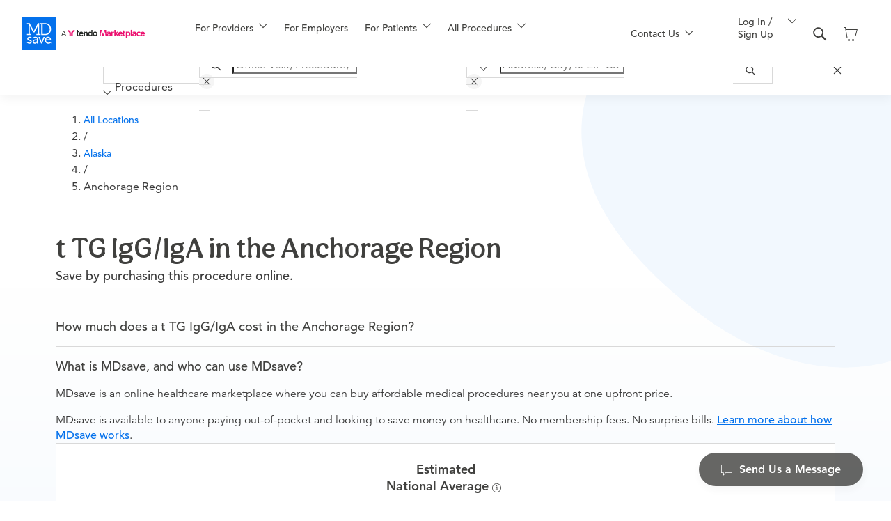

--- FILE ---
content_type: text/html;charset=UTF-8
request_url: https://www.mdsave.com/procedures/t-tg-igg-iga/d787fcc5/alaska/anchorage-ak
body_size: 162202
content:
<!DOCTYPE html><html lang="en"><head><style>.LGLeeN-keyboard-shortcuts-view{display:-webkit-box;display:-webkit-flex;display:-moz-box;display:-ms-flexbox;display:flex}.LGLeeN-keyboard-shortcuts-view table,.LGLeeN-keyboard-shortcuts-view tbody,.LGLeeN-keyboard-shortcuts-view td,.LGLeeN-keyboard-shortcuts-view tr{background:inherit;border:none;margin:0;padding:0}.LGLeeN-keyboard-shortcuts-view table{display:table}.LGLeeN-keyboard-shortcuts-view tr{display:table-row}.LGLeeN-keyboard-shortcuts-view td{-moz-box-sizing:border-box;box-sizing:border-box;display:table-cell;color:light-dark(#000,#fff);padding:6px;vertical-align:middle;white-space:nowrap}.LGLeeN-keyboard-shortcuts-view td:first-child{text-align:end}.LGLeeN-keyboard-shortcuts-view td kbd{background-color:light-dark(#e8eaed,#3c4043);border-radius:2px;border:none;-moz-box-sizing:border-box;box-sizing:border-box;color:inherit;display:inline-block;font-family:Google Sans Text,Roboto,Arial,sans-serif;line-height:16px;margin:0 2px;min-height:20px;min-width:20px;padding:2px 4px;position:relative;text-align:center}
</style><style>.gm-control-active>img{-webkit-box-sizing:content-box;box-sizing:content-box;display:none;left:50%;pointer-events:none;position:absolute;top:50%;-webkit-transform:translate(-50%,-50%);-ms-transform:translate(-50%,-50%);transform:translate(-50%,-50%)}.gm-control-active>img:nth-child(1){display:block}.gm-control-active:focus>img:nth-child(1),.gm-control-active:hover>img:nth-child(1),.gm-control-active:active>img:nth-child(1),.gm-control-active:disabled>img:nth-child(1){display:none}.gm-control-active:focus>img:nth-child(2),.gm-control-active:hover>img:nth-child(2){display:block}.gm-control-active:active>img:nth-child(3){display:block}.gm-control-active:disabled>img:nth-child(4){display:block}sentinel{}
</style><link type="text/css" rel="stylesheet" href="https://fonts.googleapis.com/css?family=Roboto:300,400,500,700|Google+Sans:400,500,700|Google+Sans+Text:400,500,700&amp;lang=en"><link type="text/css" rel="stylesheet" href="https://fonts.googleapis.com/css?family=Google+Sans+Text:400&amp;text=%E2%86%90%E2%86%92%E2%86%91%E2%86%93&amp;lang=en"><style>.gm-style .gm-style-cc a,.gm-style .gm-style-cc button,.gm-style .gm-style-cc span,.gm-style .gm-style-mtc div{font-size:10px;-webkit-box-sizing:border-box;box-sizing:border-box}.gm-style .gm-style-cc a,.gm-style .gm-style-cc button,.gm-style .gm-style-cc span{outline-offset:3px}sentinel{}
</style><style>@media print {  .gm-style .gmnoprint, .gmnoprint {    display:none  }}@media screen {  .gm-style .gmnoscreen, .gmnoscreen {    display:none  }}</style><style>.dismissButton{background-color:#fff;border:1px solid #dadce0;color:#1a73e8;border-radius:4px;font-family:Roboto,sans-serif;font-size:14px;height:36px;cursor:pointer;padding:0 24px}.dismissButton:hover{background-color:rgba(66,133,244,.04);border:1px solid #d2e3fc}.dismissButton:focus{background-color:rgba(66,133,244,.12);border:1px solid #d2e3fc;outline:0}.dismissButton:focus:not(:focus-visible){background-color:#fff;border:1px solid #dadce0;outline:none}.dismissButton:focus-visible{background-color:rgba(66,133,244,.12);border:1px solid #d2e3fc;outline:0}.dismissButton:hover:focus{background-color:rgba(66,133,244,.16);border:1px solid #d2e2fd}.dismissButton:hover:focus:not(:focus-visible){background-color:rgba(66,133,244,.04);border:1px solid #d2e3fc}.dismissButton:hover:focus-visible{background-color:rgba(66,133,244,.16);border:1px solid #d2e2fd}.dismissButton:active{background-color:rgba(66,133,244,.16);border:1px solid #d2e2fd;-webkit-box-shadow:0 1px 2px 0 rgba(60,64,67,.3),0 1px 3px 1px rgba(60,64,67,.15);box-shadow:0 1px 2px 0 rgba(60,64,67,.3),0 1px 3px 1px rgba(60,64,67,.15)}.dismissButton:disabled{background-color:#fff;border:1px solid #f1f3f4;color:#3c4043}sentinel{}
</style><style>.gm-style-moc{background-color:rgba(0,0,0,.59);pointer-events:none;text-align:center;-webkit-transition:opacity ease-in-out;transition:opacity ease-in-out}.gm-style-mot{color:white;font-family:Roboto,Arial,sans-serif;font-size:22px;margin:0;position:relative;top:50%;transform:translateY(-50%);-webkit-transform:translateY(-50%);-ms-transform:translateY(-50%)}sentinel{}
</style><style>.gm-style img{max-width: none;}.gm-style {font: 400 11px Roboto, Arial, sans-serif; text-decoration: none;}</style><style data-rc-order="prepend" rc-util-key="@ant-design-icons">
.anticon {
  display: inline-flex;
  align-items: center;
  color: inherit;
  font-style: normal;
  line-height: 0;
  text-align: center;
  text-transform: none;
  vertical-align: -0.125em;
  text-rendering: optimizeLegibility;
  -webkit-font-smoothing: antialiased;
  -moz-osx-font-smoothing: grayscale;
}

.anticon > * {
  line-height: 1;
}

.anticon svg {
  display: inline-block;
}

.anticon::before {
  display: none;
}

.anticon .anticon-icon {
  display: block;
}

.anticon[tabindex] {
  cursor: pointer;
}

.anticon-spin::before,
.anticon-spin {
  display: inline-block;
  -webkit-animation: loadingCircle 1s infinite linear;
  animation: loadingCircle 1s infinite linear;
}

@-webkit-keyframes loadingCircle {
  100% {
    -webkit-transform: rotate(360deg);
    transform: rotate(360deg);
  }
}

@keyframes loadingCircle {
  100% {
    -webkit-transform: rotate(360deg);
    transform: rotate(360deg);
  }
}
</style><style data-rc-order="prependQueue" data-rc-priority="-1000" data-css-hash="1backx0" data-token-hash="3hyxim">:where(.css-1pg9a38)[class^="ant-form"],:where(.css-1pg9a38)[class*=" ant-form"]{font-family:-apple-system,BlinkMacSystemFont,'Segoe UI',Roboto,'Helvetica Neue',Arial,'Noto Sans',sans-serif,'Apple Color Emoji','Segoe UI Emoji','Segoe UI Symbol','Noto Color Emoji';font-size:14px;box-sizing:border-box;}:where(.css-1pg9a38)[class^="ant-form"]::before,:where(.css-1pg9a38)[class*=" ant-form"]::before,:where(.css-1pg9a38)[class^="ant-form"]::after,:where(.css-1pg9a38)[class*=" ant-form"]::after{box-sizing:border-box;}:where(.css-1pg9a38)[class^="ant-form"] [class^="ant-form"],:where(.css-1pg9a38)[class*=" ant-form"] [class^="ant-form"],:where(.css-1pg9a38)[class^="ant-form"] [class*=" ant-form"],:where(.css-1pg9a38)[class*=" ant-form"] [class*=" ant-form"]{box-sizing:border-box;}:where(.css-1pg9a38)[class^="ant-form"] [class^="ant-form"]::before,:where(.css-1pg9a38)[class*=" ant-form"] [class^="ant-form"]::before,:where(.css-1pg9a38)[class^="ant-form"] [class*=" ant-form"]::before,:where(.css-1pg9a38)[class*=" ant-form"] [class*=" ant-form"]::before,:where(.css-1pg9a38)[class^="ant-form"] [class^="ant-form"]::after,:where(.css-1pg9a38)[class*=" ant-form"] [class^="ant-form"]::after,:where(.css-1pg9a38)[class^="ant-form"] [class*=" ant-form"]::after,:where(.css-1pg9a38)[class*=" ant-form"] [class*=" ant-form"]::after{box-sizing:border-box;}:where(.css-1pg9a38).ant-form{box-sizing:border-box;margin:0;padding:0;color:rgba(0, 0, 0, 0.88);font-size:14px;line-height:1.5714285714285714;list-style:none;font-family:-apple-system,BlinkMacSystemFont,'Segoe UI',Roboto,'Helvetica Neue',Arial,'Noto Sans',sans-serif,'Apple Color Emoji','Segoe UI Emoji','Segoe UI Symbol','Noto Color Emoji';}:where(.css-1pg9a38).ant-form legend{display:block;width:100%;margin-bottom:24px;padding:0;color:rgba(0, 0, 0, 0.45);font-size:16px;line-height:inherit;border:0;border-bottom:1px solid #d9d9d9;}:where(.css-1pg9a38).ant-form input[type="search"]{box-sizing:border-box;}:where(.css-1pg9a38).ant-form input[type="radio"],:where(.css-1pg9a38).ant-form input[type="checkbox"]{line-height:normal;}:where(.css-1pg9a38).ant-form input[type="file"]{display:block;}:where(.css-1pg9a38).ant-form input[type="range"]{display:block;width:100%;}:where(.css-1pg9a38).ant-form select[multiple],:where(.css-1pg9a38).ant-form select[size]{height:auto;}:where(.css-1pg9a38).ant-form input[type='file']:focus,:where(.css-1pg9a38).ant-form input[type='radio']:focus,:where(.css-1pg9a38).ant-form input[type='checkbox']:focus{outline:0;box-shadow:0 0 0 2px rgba(5, 145, 255, 0.1);}:where(.css-1pg9a38).ant-form output{display:block;padding-top:15px;color:rgba(0, 0, 0, 0.88);font-size:14px;line-height:1.5714285714285714;}:where(.css-1pg9a38).ant-form .ant-form-text{display:inline-block;padding-inline-end:12px;}:where(.css-1pg9a38).ant-form-small .ant-form-item .ant-form-item-label>label{height:24px;}:where(.css-1pg9a38).ant-form-small .ant-form-item .ant-form-item-control-input{min-height:24px;}:where(.css-1pg9a38).ant-form-large .ant-form-item .ant-form-item-label>label{height:40px;}:where(.css-1pg9a38).ant-form-large .ant-form-item .ant-form-item-control-input{min-height:40px;}:where(.css-1pg9a38).ant-form-item{box-sizing:border-box;margin:0;padding:0;color:rgba(0, 0, 0, 0.88);font-size:14px;line-height:1.5714285714285714;list-style:none;font-family:-apple-system,BlinkMacSystemFont,'Segoe UI',Roboto,'Helvetica Neue',Arial,'Noto Sans',sans-serif,'Apple Color Emoji','Segoe UI Emoji','Segoe UI Symbol','Noto Color Emoji';margin-bottom:24px;vertical-align:top;}:where(.css-1pg9a38).ant-form-item-with-help{transition:none;}:where(.css-1pg9a38).ant-form-item-hidden,:where(.css-1pg9a38).ant-form-item-hidden.ant-row{display:none;}:where(.css-1pg9a38).ant-form-item-has-warning .ant-form-item-split{color:#ff4d4f;}:where(.css-1pg9a38).ant-form-item-has-error .ant-form-item-split{color:#faad14;}:where(.css-1pg9a38).ant-form-item .ant-form-item-label{flex-grow:0;overflow:hidden;white-space:nowrap;text-align:end;vertical-align:middle;}:where(.css-1pg9a38).ant-form-item .ant-form-item-label-left{text-align:start;}:where(.css-1pg9a38).ant-form-item .ant-form-item-label-wrap{overflow:unset;line-height:1.5714285714285714;white-space:unset;}:where(.css-1pg9a38).ant-form-item .ant-form-item-label >label{position:relative;display:inline-flex;align-items:center;max-width:100%;height:32px;color:rgba(0, 0, 0, 0.88);font-size:14px;}:where(.css-1pg9a38).ant-form-item .ant-form-item-label >label >.anticon{font-size:14px;vertical-align:top;}:where(.css-1pg9a38).ant-form-item .ant-form-item-label >label.ant-form-item-required:not(.ant-form-item-required-mark-optional)::before{display:inline-block;margin-inline-end:4px;color:#ff4d4f;font-size:14px;font-family:SimSun,sans-serif;line-height:1;content:"*";}.ant-form-hide-required-mark :where(.css-1pg9a38).ant-form-item .ant-form-item-label >label.ant-form-item-required:not(.ant-form-item-required-mark-optional)::before{display:none;}:where(.css-1pg9a38).ant-form-item .ant-form-item-label >label .ant-form-item-optional{display:inline-block;margin-inline-start:4px;color:rgba(0, 0, 0, 0.45);}.ant-form-hide-required-mark :where(.css-1pg9a38).ant-form-item .ant-form-item-label >label .ant-form-item-optional{display:none;}:where(.css-1pg9a38).ant-form-item .ant-form-item-label >label .ant-form-item-tooltip{color:rgba(0, 0, 0, 0.45);cursor:help;writing-mode:horizontal-tb;margin-inline-start:4px;}:where(.css-1pg9a38).ant-form-item .ant-form-item-label >label::after{content:":";position:relative;margin-block:0;margin-inline-start:2px;margin-inline-end:8px;}:where(.css-1pg9a38).ant-form-item .ant-form-item-label >label.ant-form-item-no-colon::after{content:"\a0";}:where(.css-1pg9a38).ant-form-item .ant-form-item-control{--ant-display:flex;flex-direction:column;flex-grow:1;}:where(.css-1pg9a38).ant-form-item .ant-form-item-control:first-child:not([class^="'ant-col-'"]):not([class*="' ant-col-'"]){width:100%;}:where(.css-1pg9a38).ant-form-item .ant-form-item-control-input{position:relative;display:flex;align-items:center;min-height:32px;}:where(.css-1pg9a38).ant-form-item .ant-form-item-control-input-content{flex:auto;max-width:100%;}:where(.css-1pg9a38).ant-form-item .ant-form-item-explain,:where(.css-1pg9a38).ant-form-item .ant-form-item-extra{clear:both;color:rgba(0, 0, 0, 0.45);font-size:14px;line-height:1.5714285714285714;}:where(.css-1pg9a38).ant-form-item .ant-form-item-explain-connected{width:100%;}:where(.css-1pg9a38).ant-form-item .ant-form-item-extra{min-height:24px;transition:color 0.2s cubic-bezier(0.215, 0.61, 0.355, 1);}:where(.css-1pg9a38).ant-form-item .ant-form-item-explain-error{color:#ff4d4f;}:where(.css-1pg9a38).ant-form-item .ant-form-item-explain-warning{color:#faad14;}:where(.css-1pg9a38).ant-form-item-with-help .ant-form-item-explain{height:auto;opacity:1;}:where(.css-1pg9a38).ant-form-item .ant-form-item-feedback-icon{font-size:14px;text-align:center;visibility:visible;animation-name:css-1pg9a38-antZoomIn;animation-duration:0.2s;animation-timing-function:cubic-bezier(0.12, 0.4, 0.29, 1.46);pointer-events:none;}:where(.css-1pg9a38).ant-form-item .ant-form-item-feedback-icon-success{color:#52c41a;}:where(.css-1pg9a38).ant-form-item .ant-form-item-feedback-icon-error{color:#ff4d4f;}:where(.css-1pg9a38).ant-form-item .ant-form-item-feedback-icon-warning{color:#faad14;}:where(.css-1pg9a38).ant-form-item .ant-form-item-feedback-icon-validating{color:#1677ff;}:where(.css-1pg9a38).ant-form-show-help{transition:opacity 0.3s cubic-bezier(0.645, 0.045, 0.355, 1);}:where(.css-1pg9a38).ant-form-show-help-appear,:where(.css-1pg9a38).ant-form-show-help-enter{opacity:0;}:where(.css-1pg9a38).ant-form-show-help-appear-active,:where(.css-1pg9a38).ant-form-show-help-enter-active{opacity:1;}:where(.css-1pg9a38).ant-form-show-help-leave{opacity:1;}:where(.css-1pg9a38).ant-form-show-help-leave-active{opacity:0;}:where(.css-1pg9a38).ant-form-show-help .ant-form-show-help-item{overflow:hidden;transition:height 0.3s cubic-bezier(0.645, 0.045, 0.355, 1),opacity 0.3s cubic-bezier(0.645, 0.045, 0.355, 1),transform 0.3s cubic-bezier(0.645, 0.045, 0.355, 1)!important;}:where(.css-1pg9a38).ant-form-show-help .ant-form-show-help-item.ant-form-show-help-item-appear,:where(.css-1pg9a38).ant-form-show-help .ant-form-show-help-item.ant-form-show-help-item-enter{transform:translateY(-5px);opacity:0;}:where(.css-1pg9a38).ant-form-show-help .ant-form-show-help-item.ant-form-show-help-item-appear-active,:where(.css-1pg9a38).ant-form-show-help .ant-form-show-help-item.ant-form-show-help-item-enter-active{transform:translateY(0);opacity:1;}:where(.css-1pg9a38).ant-form-show-help .ant-form-show-help-item.ant-form-show-help-item-leave-active{transform:translateY(-5px);}:where(.css-1pg9a38).ant-form-horizontal .ant-form-item-label{flex-grow:0;}:where(.css-1pg9a38).ant-form-horizontal .ant-form-item-control{flex:1 1 0;min-width:0;}:where(.css-1pg9a38).ant-form-horizontal .ant-form-item-label[class$='-24']+.ant-form-item-control,:where(.css-1pg9a38).ant-form-horizontal .ant-form-item-label[class*='-24 ']+.ant-form-item-control{min-width:unset;}:where(.css-1pg9a38).ant-form-item-horizontal .ant-form-item-label{flex-grow:0;}:where(.css-1pg9a38).ant-form-item-horizontal .ant-form-item-control{flex:1 1 0;min-width:0;}:where(.css-1pg9a38).ant-form-item-horizontal .ant-form-item-label[class$='-24']+.ant-form-item-control,:where(.css-1pg9a38).ant-form-item-horizontal .ant-form-item-label[class*='-24 ']+.ant-form-item-control{min-width:unset;}:where(.css-1pg9a38).ant-form-inline{display:flex;flex-wrap:wrap;}:where(.css-1pg9a38).ant-form-inline .ant-form-item{flex:none;margin-inline-end:16px;margin-bottom:0;}:where(.css-1pg9a38).ant-form-inline .ant-form-item-row{flex-wrap:nowrap;}:where(.css-1pg9a38).ant-form-inline .ant-form-item >.ant-form-item-label,:where(.css-1pg9a38).ant-form-inline .ant-form-item >.ant-form-item-control{display:inline-block;vertical-align:top;}:where(.css-1pg9a38).ant-form-inline .ant-form-item >.ant-form-item-label{flex:none;}:where(.css-1pg9a38).ant-form-inline .ant-form-item .ant-form-text{display:inline-block;}:where(.css-1pg9a38).ant-form-inline .ant-form-item .ant-form-item-has-feedback{display:inline-block;}:where(.css-1pg9a38).ant-form-vertical .ant-form-item:not(.ant-form-item-horizontal) .ant-form-item-row{flex-direction:column;}:where(.css-1pg9a38).ant-form-vertical .ant-form-item:not(.ant-form-item-horizontal) .ant-form-item-label>label{height:auto;}:where(.css-1pg9a38).ant-form-vertical .ant-form-item:not(.ant-form-item-horizontal) .ant-form-item-control{width:100%;}:where(.css-1pg9a38).ant-form-vertical .ant-form-item:not(.ant-form-item-horizontal) .ant-form-item-label,:where(.css-1pg9a38).ant-form-vertical .ant-form-item:not(.ant-form-item-horizontal) .ant-col-24.ant-form-item-label,:where(.css-1pg9a38).ant-form-vertical .ant-form-item:not(.ant-form-item-horizontal) .ant-col-xl-24.ant-form-item-label{padding:0 0 8px;margin:0;white-space:initial;text-align:start;}:where(.css-1pg9a38).ant-form-vertical .ant-form-item:not(.ant-form-item-horizontal) .ant-form-item-label >label,:where(.css-1pg9a38).ant-form-vertical .ant-form-item:not(.ant-form-item-horizontal) .ant-col-24.ant-form-item-label >label,:where(.css-1pg9a38).ant-form-vertical .ant-form-item:not(.ant-form-item-horizontal) .ant-col-xl-24.ant-form-item-label >label{margin:0;}:where(.css-1pg9a38).ant-form-vertical .ant-form-item:not(.ant-form-item-horizontal) .ant-form-item-label >label::after,:where(.css-1pg9a38).ant-form-vertical .ant-form-item:not(.ant-form-item-horizontal) .ant-col-24.ant-form-item-label >label::after,:where(.css-1pg9a38).ant-form-vertical .ant-form-item:not(.ant-form-item-horizontal) .ant-col-xl-24.ant-form-item-label >label::after{visibility:hidden;}@media (max-width: 575px){:where(.css-1pg9a38).ant-form-item .ant-form-item-label{padding:0 0 8px;margin:0;white-space:initial;text-align:start;}:where(.css-1pg9a38).ant-form-item .ant-form-item-label >label{margin:0;}:where(.css-1pg9a38).ant-form-item .ant-form-item-label >label::after{visibility:hidden;}:where(.css-1pg9a38).ant-form:not(.ant-form-inline) .ant-form-item{flex-wrap:wrap;}:where(.css-1pg9a38).ant-form:not(.ant-form-inline) .ant-form-item .ant-form-item-label:not([class*=" ant-col-xs"]),:where(.css-1pg9a38).ant-form:not(.ant-form-inline) .ant-form-item .ant-form-item-control:not([class*=" ant-col-xs"]){flex:0 0 100%;max-width:100%;}:where(.css-1pg9a38).ant-form .ant-form-item:not(.ant-form-item-horizontal) .ant-col-xs-24.ant-form-item-label{padding:0 0 8px;margin:0;white-space:initial;text-align:start;}:where(.css-1pg9a38).ant-form .ant-form-item:not(.ant-form-item-horizontal) .ant-col-xs-24.ant-form-item-label >label{margin:0;}:where(.css-1pg9a38).ant-form .ant-form-item:not(.ant-form-item-horizontal) .ant-col-xs-24.ant-form-item-label >label::after{visibility:hidden;}}@media (max-width: 767px){:where(.css-1pg9a38).ant-form .ant-form-item:not(.ant-form-item-horizontal) .ant-col-sm-24.ant-form-item-label{padding:0 0 8px;margin:0;white-space:initial;text-align:start;}:where(.css-1pg9a38).ant-form .ant-form-item:not(.ant-form-item-horizontal) .ant-col-sm-24.ant-form-item-label >label{margin:0;}:where(.css-1pg9a38).ant-form .ant-form-item:not(.ant-form-item-horizontal) .ant-col-sm-24.ant-form-item-label >label::after{visibility:hidden;}}@media (max-width: 991px){:where(.css-1pg9a38).ant-form .ant-form-item:not(.ant-form-item-horizontal) .ant-col-md-24.ant-form-item-label{padding:0 0 8px;margin:0;white-space:initial;text-align:start;}:where(.css-1pg9a38).ant-form .ant-form-item:not(.ant-form-item-horizontal) .ant-col-md-24.ant-form-item-label >label{margin:0;}:where(.css-1pg9a38).ant-form .ant-form-item:not(.ant-form-item-horizontal) .ant-col-md-24.ant-form-item-label >label::after{visibility:hidden;}}@media (max-width: 1199px){:where(.css-1pg9a38).ant-form .ant-form-item:not(.ant-form-item-horizontal) .ant-col-lg-24.ant-form-item-label{padding:0 0 8px;margin:0;white-space:initial;text-align:start;}:where(.css-1pg9a38).ant-form .ant-form-item:not(.ant-form-item-horizontal) .ant-col-lg-24.ant-form-item-label >label{margin:0;}:where(.css-1pg9a38).ant-form .ant-form-item:not(.ant-form-item-horizontal) .ant-col-lg-24.ant-form-item-label >label::after{visibility:hidden;}}:where(.css-1pg9a38).ant-form-item-vertical .ant-form-item-row{flex-direction:column;}:where(.css-1pg9a38).ant-form-item-vertical .ant-form-item-label>label{height:auto;}:where(.css-1pg9a38).ant-form-item-vertical .ant-form-item-control{width:100%;}:where(.css-1pg9a38).ant-form-item-vertical .ant-form-item-label,:where(.css-1pg9a38).ant-col-24.ant-form-item-label,:where(.css-1pg9a38).ant-col-xl-24.ant-form-item-label{padding:0 0 8px;margin:0;white-space:initial;text-align:start;}:where(.css-1pg9a38).ant-form-item-vertical .ant-form-item-label >label,:where(.css-1pg9a38).ant-col-24.ant-form-item-label >label,:where(.css-1pg9a38).ant-col-xl-24.ant-form-item-label >label{margin:0;}:where(.css-1pg9a38).ant-form-item-vertical .ant-form-item-label >label::after,:where(.css-1pg9a38).ant-col-24.ant-form-item-label >label::after,:where(.css-1pg9a38).ant-col-xl-24.ant-form-item-label >label::after{visibility:hidden;}@media (max-width: 575px){:where(.css-1pg9a38).ant-form-item .ant-form-item-label{padding:0 0 8px;margin:0;white-space:initial;text-align:start;}:where(.css-1pg9a38).ant-form-item .ant-form-item-label >label{margin:0;}:where(.css-1pg9a38).ant-form-item .ant-form-item-label >label::after{visibility:hidden;}:where(.css-1pg9a38).ant-form:not(.ant-form-inline) .ant-form-item{flex-wrap:wrap;}:where(.css-1pg9a38).ant-form:not(.ant-form-inline) .ant-form-item .ant-form-item-label:not([class*=" ant-col-xs"]),:where(.css-1pg9a38).ant-form:not(.ant-form-inline) .ant-form-item .ant-form-item-control:not([class*=" ant-col-xs"]){flex:0 0 100%;max-width:100%;}:where(.css-1pg9a38).ant-form-item .ant-col-xs-24.ant-form-item-label{padding:0 0 8px;margin:0;white-space:initial;text-align:start;}:where(.css-1pg9a38).ant-form-item .ant-col-xs-24.ant-form-item-label >label{margin:0;}:where(.css-1pg9a38).ant-form-item .ant-col-xs-24.ant-form-item-label >label::after{visibility:hidden;}}@media (max-width: 767px){:where(.css-1pg9a38).ant-form-item .ant-col-sm-24.ant-form-item-label{padding:0 0 8px;margin:0;white-space:initial;text-align:start;}:where(.css-1pg9a38).ant-form-item .ant-col-sm-24.ant-form-item-label >label{margin:0;}:where(.css-1pg9a38).ant-form-item .ant-col-sm-24.ant-form-item-label >label::after{visibility:hidden;}}@media (max-width: 991px){:where(.css-1pg9a38).ant-form-item .ant-col-md-24.ant-form-item-label{padding:0 0 8px;margin:0;white-space:initial;text-align:start;}:where(.css-1pg9a38).ant-form-item .ant-col-md-24.ant-form-item-label >label{margin:0;}:where(.css-1pg9a38).ant-form-item .ant-col-md-24.ant-form-item-label >label::after{visibility:hidden;}}@media (max-width: 1199px){:where(.css-1pg9a38).ant-form-item .ant-col-lg-24.ant-form-item-label{padding:0 0 8px;margin:0;white-space:initial;text-align:start;}:where(.css-1pg9a38).ant-form-item .ant-col-lg-24.ant-form-item-label >label{margin:0;}:where(.css-1pg9a38).ant-form-item .ant-col-lg-24.ant-form-item-label >label::after{visibility:hidden;}}:where(.css-1pg9a38).ant-form .ant-motion-collapse-legacy{overflow:hidden;}:where(.css-1pg9a38).ant-form .ant-motion-collapse-legacy-active{transition:height 0.2s cubic-bezier(0.645, 0.045, 0.355, 1),opacity 0.2s cubic-bezier(0.645, 0.045, 0.355, 1)!important;}:where(.css-1pg9a38).ant-form .ant-motion-collapse{overflow:hidden;transition:height 0.2s cubic-bezier(0.645, 0.045, 0.355, 1),opacity 0.2s cubic-bezier(0.645, 0.045, 0.355, 1)!important;}</style><style data-rc-order="prependQueue" data-rc-priority="-1000" data-css-hash="_effect-css-1pg9a38-antZoomIn">@keyframes css-1pg9a38-antZoomIn{0%{transform:scale(0.2);opacity:0;}100%{transform:scale(1);opacity:1;}}</style><meta http-equiv="origin-trial" content="A7vZI3v+Gz7JfuRolKNM4Aff6zaGuT7X0mf3wtoZTnKv6497cVMnhy03KDqX7kBz/q/[base64]"><style data-rc-order="prependQueue" data-rc-priority="-999" data-css-hash="1rg81o6" data-token-hash="3hyxim">:where(.css-1pg9a38) a{color:#1677ff;text-decoration:none;background-color:transparent;outline:none;cursor:pointer;transition:color 0.3s;-webkit-text-decoration-skip:objects;}:where(.css-1pg9a38) a:hover{color:#69b1ff;}:where(.css-1pg9a38) a:active{color:#0958d9;}:where(.css-1pg9a38) a:active,:where(.css-1pg9a38) a:hover{text-decoration:none;outline:0;}:where(.css-1pg9a38) a:focus{text-decoration:none;outline:0;}:where(.css-1pg9a38) a[disabled]{color:rgba(0, 0, 0, 0.25);cursor:not-allowed;}</style><style data-rc-order="prependQueue" data-rc-priority="-999" data-css-hash="1hcfqum" data-token-hash="3hyxim">:where(.css-1pg9a38).ant-skeleton{font-family:-apple-system,BlinkMacSystemFont,'Segoe UI',Roboto,'Helvetica Neue',Arial,'Noto Sans',sans-serif,'Apple Color Emoji','Segoe UI Emoji','Segoe UI Symbol','Noto Color Emoji';font-size:14px;box-sizing:border-box;}:where(.css-1pg9a38).ant-skeleton::before,:where(.css-1pg9a38).ant-skeleton::after{box-sizing:border-box;}:where(.css-1pg9a38).ant-skeleton [class^="ant-skeleton"],:where(.css-1pg9a38).ant-skeleton [class*=" ant-skeleton"]{box-sizing:border-box;}:where(.css-1pg9a38).ant-skeleton [class^="ant-skeleton"]::before,:where(.css-1pg9a38).ant-skeleton [class*=" ant-skeleton"]::before,:where(.css-1pg9a38).ant-skeleton [class^="ant-skeleton"]::after,:where(.css-1pg9a38).ant-skeleton [class*=" ant-skeleton"]::after{box-sizing:border-box;}:where(.css-1pg9a38).ant-skeleton{display:table;width:100%;}:where(.css-1pg9a38).ant-skeleton .ant-skeleton-header{display:table-cell;padding-inline-end:16px;vertical-align:top;}:where(.css-1pg9a38).ant-skeleton .ant-skeleton-header .ant-skeleton-avatar{display:inline-block;vertical-align:top;background:rgba(0, 0, 0, 0.06);width:32px;height:32px;line-height:32px;}:where(.css-1pg9a38).ant-skeleton .ant-skeleton-header .ant-skeleton-avatar-circle{border-radius:50%;}:where(.css-1pg9a38).ant-skeleton .ant-skeleton-header .ant-skeleton-avatar-lg{width:40px;height:40px;line-height:40px;}:where(.css-1pg9a38).ant-skeleton .ant-skeleton-header .ant-skeleton-avatar-sm{width:24px;height:24px;line-height:24px;}:where(.css-1pg9a38).ant-skeleton .ant-skeleton-content{display:table-cell;width:100%;vertical-align:top;}:where(.css-1pg9a38).ant-skeleton .ant-skeleton-content .ant-skeleton-title{width:100%;height:16px;background:rgba(0, 0, 0, 0.06);border-radius:4px;}:where(.css-1pg9a38).ant-skeleton .ant-skeleton-content .ant-skeleton-title +.ant-skeleton-paragraph{margin-block-start:24px;}:where(.css-1pg9a38).ant-skeleton .ant-skeleton-content .ant-skeleton-paragraph{padding:0;}:where(.css-1pg9a38).ant-skeleton .ant-skeleton-content .ant-skeleton-paragraph >li{width:100%;height:16px;list-style:none;background:rgba(0, 0, 0, 0.06);border-radius:4px;}:where(.css-1pg9a38).ant-skeleton .ant-skeleton-content .ant-skeleton-paragraph >li +li{margin-block-start:16px;}:where(.css-1pg9a38).ant-skeleton .ant-skeleton-content .ant-skeleton-paragraph>li:last-child:not(:first-child):not(:nth-child(2)){width:61%;}:where(.css-1pg9a38).ant-skeleton-round .ant-skeleton-content .ant-skeleton-title,:where(.css-1pg9a38).ant-skeleton-round .ant-skeleton-content .ant-skeleton-paragraph>li{border-radius:100px;}:where(.css-1pg9a38).ant-skeleton-with-avatar .ant-skeleton-content .ant-skeleton-title{margin-block-start:12px;}:where(.css-1pg9a38).ant-skeleton-with-avatar .ant-skeleton-content .ant-skeleton-title +.ant-skeleton-paragraph{margin-block-start:28px;}:where(.css-1pg9a38).ant-skeleton.ant-skeleton-element{display:inline-block;width:auto;}:where(.css-1pg9a38).ant-skeleton.ant-skeleton-element .ant-skeleton-button{display:inline-block;vertical-align:top;background:rgba(0, 0, 0, 0.06);border-radius:4px;width:64px;min-width:64px;height:32px;line-height:32px;}:where(.css-1pg9a38).ant-skeleton.ant-skeleton-element .ant-skeleton-button.ant-skeleton-button-circle{width:32px;min-width:32px;border-radius:50%;}:where(.css-1pg9a38).ant-skeleton.ant-skeleton-element .ant-skeleton-button.ant-skeleton-button-round{border-radius:32px;}:where(.css-1pg9a38).ant-skeleton.ant-skeleton-element .ant-skeleton-button-lg{width:80px;min-width:80px;height:40px;line-height:40px;}:where(.css-1pg9a38).ant-skeleton.ant-skeleton-element .ant-skeleton-button-lg.ant-skeleton-button-circle{width:40px;min-width:40px;border-radius:50%;}:where(.css-1pg9a38).ant-skeleton.ant-skeleton-element .ant-skeleton-button-lg.ant-skeleton-button-round{border-radius:40px;}:where(.css-1pg9a38).ant-skeleton.ant-skeleton-element .ant-skeleton-button-sm{width:48px;min-width:48px;height:24px;line-height:24px;}:where(.css-1pg9a38).ant-skeleton.ant-skeleton-element .ant-skeleton-button-sm.ant-skeleton-button-circle{width:24px;min-width:24px;border-radius:50%;}:where(.css-1pg9a38).ant-skeleton.ant-skeleton-element .ant-skeleton-button-sm.ant-skeleton-button-round{border-radius:24px;}:where(.css-1pg9a38).ant-skeleton.ant-skeleton-element .ant-skeleton-avatar{display:inline-block;vertical-align:top;background:rgba(0, 0, 0, 0.06);width:32px;height:32px;line-height:32px;}:where(.css-1pg9a38).ant-skeleton.ant-skeleton-element .ant-skeleton-avatar.ant-skeleton-avatar-circle{border-radius:50%;}:where(.css-1pg9a38).ant-skeleton.ant-skeleton-element .ant-skeleton-avatar.ant-skeleton-avatar-lg{width:40px;height:40px;line-height:40px;}:where(.css-1pg9a38).ant-skeleton.ant-skeleton-element .ant-skeleton-avatar.ant-skeleton-avatar-sm{width:24px;height:24px;line-height:24px;}:where(.css-1pg9a38).ant-skeleton.ant-skeleton-element .ant-skeleton-input{display:inline-block;vertical-align:top;background:rgba(0, 0, 0, 0.06);border-radius:4px;width:160px;min-width:160px;height:32px;line-height:32px;}:where(.css-1pg9a38).ant-skeleton.ant-skeleton-element .ant-skeleton-input-lg{width:200px;min-width:200px;height:40px;line-height:40px;}:where(.css-1pg9a38).ant-skeleton.ant-skeleton-element .ant-skeleton-input-sm{width:120px;min-width:120px;height:24px;line-height:24px;}:where(.css-1pg9a38).ant-skeleton.ant-skeleton-element .ant-skeleton-image{display:flex;align-items:center;justify-content:center;vertical-align:top;background:rgba(0, 0, 0, 0.06);border-radius:4px;width:96px;height:96px;line-height:96px;}:where(.css-1pg9a38).ant-skeleton.ant-skeleton-element .ant-skeleton-image .ant-skeleton-image-path{fill:#bfbfbf;}:where(.css-1pg9a38).ant-skeleton.ant-skeleton-element .ant-skeleton-image .ant-skeleton-image-svg{width:48px;height:48px;line-height:48px;max-width:192px;max-height:192px;}:where(.css-1pg9a38).ant-skeleton.ant-skeleton-element .ant-skeleton-image .ant-skeleton-image-svg.ant-skeleton-image-svg-circle{border-radius:50%;}:where(.css-1pg9a38).ant-skeleton.ant-skeleton-element .ant-skeleton-image.ant-skeleton-image-circle{border-radius:50%;}:where(.css-1pg9a38).ant-skeleton.ant-skeleton-block{width:100%;}:where(.css-1pg9a38).ant-skeleton.ant-skeleton-block .ant-skeleton-button{width:100%;}:where(.css-1pg9a38).ant-skeleton.ant-skeleton-block .ant-skeleton-input{width:100%;}:where(.css-1pg9a38).ant-skeleton.ant-skeleton-active .ant-skeleton-title,:where(.css-1pg9a38).ant-skeleton.ant-skeleton-active .ant-skeleton-paragraph>li,:where(.css-1pg9a38).ant-skeleton.ant-skeleton-active .ant-skeleton-avatar,:where(.css-1pg9a38).ant-skeleton.ant-skeleton-active .ant-skeleton-button,:where(.css-1pg9a38).ant-skeleton.ant-skeleton-active .ant-skeleton-input,:where(.css-1pg9a38).ant-skeleton.ant-skeleton-active .ant-skeleton-image{background:linear-gradient(90deg, rgba(0, 0, 0, 0.06) 25%, rgba(0, 0, 0, 0.15) 37%, rgba(0, 0, 0, 0.06) 63%);background-size:400% 100%;animation-name:css-1pg9a38-ant-skeleton-loading;animation-duration:1.4s;animation-timing-function:ease;animation-iteration-count:infinite;}</style><style data-rc-order="prependQueue" data-rc-priority="-999" data-css-hash="_effect-css-1pg9a38-ant-skeleton-loading">@keyframes css-1pg9a38-ant-skeleton-loading{0%{background-position:100% 50%;}100%{background-position:0 50%;}}</style><style data-rc-order="prependQueue" data-rc-priority="-999" data-css-hash="92cn11" data-token-hash="3hyxim">:where(.css-1pg9a38).ant-typography{font-family:-apple-system,BlinkMacSystemFont,'Segoe UI',Roboto,'Helvetica Neue',Arial,'Noto Sans',sans-serif,'Apple Color Emoji','Segoe UI Emoji','Segoe UI Symbol','Noto Color Emoji';font-size:14px;box-sizing:border-box;}:where(.css-1pg9a38).ant-typography::before,:where(.css-1pg9a38).ant-typography::after{box-sizing:border-box;}:where(.css-1pg9a38).ant-typography [class^="ant-typography"],:where(.css-1pg9a38).ant-typography [class*=" ant-typography"]{box-sizing:border-box;}:where(.css-1pg9a38).ant-typography [class^="ant-typography"]::before,:where(.css-1pg9a38).ant-typography [class*=" ant-typography"]::before,:where(.css-1pg9a38).ant-typography [class^="ant-typography"]::after,:where(.css-1pg9a38).ant-typography [class*=" ant-typography"]::after{box-sizing:border-box;}:where(.css-1pg9a38).ant-typography{color:rgba(0, 0, 0, 0.88);word-break:break-word;line-height:1.5714285714285714;}:where(.css-1pg9a38).ant-typography.ant-typography-secondary{color:rgba(0, 0, 0, 0.45);}:where(.css-1pg9a38).ant-typography.ant-typography-success{color:#52c41a;}:where(.css-1pg9a38).ant-typography.ant-typography-warning{color:#faad14;}:where(.css-1pg9a38).ant-typography.ant-typography-danger{color:#ff4d4f;}a:where(.css-1pg9a38).ant-typography.ant-typography-danger:active,a:where(.css-1pg9a38).ant-typography.ant-typography-danger:focus{color:#d9363e;}a:where(.css-1pg9a38).ant-typography.ant-typography-danger:hover{color:#ff7875;}:where(.css-1pg9a38).ant-typography.ant-typography-disabled{color:rgba(0, 0, 0, 0.25);cursor:not-allowed;user-select:none;}div:where(.css-1pg9a38).ant-typography,:where(.css-1pg9a38).ant-typography p{margin-bottom:1em;}h1:where(.css-1pg9a38).ant-typography,div:where(.css-1pg9a38).ant-typography-h1,div:where(.css-1pg9a38).ant-typography-h1>textarea,:where(.css-1pg9a38).ant-typography h1{margin-bottom:0.5em;color:rgba(0, 0, 0, 0.88);font-weight:600;font-size:38px;line-height:1.2105263157894737;}h2:where(.css-1pg9a38).ant-typography,div:where(.css-1pg9a38).ant-typography-h2,div:where(.css-1pg9a38).ant-typography-h2>textarea,:where(.css-1pg9a38).ant-typography h2{margin-bottom:0.5em;color:rgba(0, 0, 0, 0.88);font-weight:600;font-size:30px;line-height:1.2666666666666666;}h3:where(.css-1pg9a38).ant-typography,div:where(.css-1pg9a38).ant-typography-h3,div:where(.css-1pg9a38).ant-typography-h3>textarea,:where(.css-1pg9a38).ant-typography h3{margin-bottom:0.5em;color:rgba(0, 0, 0, 0.88);font-weight:600;font-size:24px;line-height:1.3333333333333333;}h4:where(.css-1pg9a38).ant-typography,div:where(.css-1pg9a38).ant-typography-h4,div:where(.css-1pg9a38).ant-typography-h4>textarea,:where(.css-1pg9a38).ant-typography h4{margin-bottom:0.5em;color:rgba(0, 0, 0, 0.88);font-weight:600;font-size:20px;line-height:1.4;}h5:where(.css-1pg9a38).ant-typography,div:where(.css-1pg9a38).ant-typography-h5,div:where(.css-1pg9a38).ant-typography-h5>textarea,:where(.css-1pg9a38).ant-typography h5{margin-bottom:0.5em;color:rgba(0, 0, 0, 0.88);font-weight:600;font-size:16px;line-height:1.5;}:where(.css-1pg9a38).ant-typography+h1.ant-typography,:where(.css-1pg9a38).ant-typography+h2.ant-typography,:where(.css-1pg9a38).ant-typography+h3.ant-typography,:where(.css-1pg9a38).ant-typography+h4.ant-typography,:where(.css-1pg9a38).ant-typography+h5.ant-typography{margin-top:1.2em;}:where(.css-1pg9a38).ant-typography div +h1,:where(.css-1pg9a38).ant-typography ul +h1,:where(.css-1pg9a38).ant-typography li +h1,:where(.css-1pg9a38).ant-typography p +h1,:where(.css-1pg9a38).ant-typography h1 +h1,:where(.css-1pg9a38).ant-typography h2 +h1,:where(.css-1pg9a38).ant-typography h3 +h1,:where(.css-1pg9a38).ant-typography h4 +h1,:where(.css-1pg9a38).ant-typography h5 +h1,:where(.css-1pg9a38).ant-typography div +h2,:where(.css-1pg9a38).ant-typography ul +h2,:where(.css-1pg9a38).ant-typography li +h2,:where(.css-1pg9a38).ant-typography p +h2,:where(.css-1pg9a38).ant-typography h1 +h2,:where(.css-1pg9a38).ant-typography h2 +h2,:where(.css-1pg9a38).ant-typography h3 +h2,:where(.css-1pg9a38).ant-typography h4 +h2,:where(.css-1pg9a38).ant-typography h5 +h2,:where(.css-1pg9a38).ant-typography div +h3,:where(.css-1pg9a38).ant-typography ul +h3,:where(.css-1pg9a38).ant-typography li +h3,:where(.css-1pg9a38).ant-typography p +h3,:where(.css-1pg9a38).ant-typography h1 +h3,:where(.css-1pg9a38).ant-typography h2 +h3,:where(.css-1pg9a38).ant-typography h3 +h3,:where(.css-1pg9a38).ant-typography h4 +h3,:where(.css-1pg9a38).ant-typography h5 +h3,:where(.css-1pg9a38).ant-typography div +h4,:where(.css-1pg9a38).ant-typography ul +h4,:where(.css-1pg9a38).ant-typography li +h4,:where(.css-1pg9a38).ant-typography p +h4,:where(.css-1pg9a38).ant-typography h1 +h4,:where(.css-1pg9a38).ant-typography h2 +h4,:where(.css-1pg9a38).ant-typography h3 +h4,:where(.css-1pg9a38).ant-typography h4 +h4,:where(.css-1pg9a38).ant-typography h5 +h4,:where(.css-1pg9a38).ant-typography div +h5,:where(.css-1pg9a38).ant-typography ul +h5,:where(.css-1pg9a38).ant-typography li +h5,:where(.css-1pg9a38).ant-typography p +h5,:where(.css-1pg9a38).ant-typography h1 +h5,:where(.css-1pg9a38).ant-typography h2 +h5,:where(.css-1pg9a38).ant-typography h3 +h5,:where(.css-1pg9a38).ant-typography h4 +h5,:where(.css-1pg9a38).ant-typography h5 +h5{margin-top:1.2em;}:where(.css-1pg9a38).ant-typography code{margin:0 0.2em;padding-inline:0.4em;padding-block:0.2em 0.1em;font-size:85%;font-family:'SFMono-Regular',Consolas,'Liberation Mono',Menlo,Courier,monospace;background:rgba(150, 150, 150, 0.1);border:1px solid rgba(100, 100, 100, 0.2);border-radius:3px;}:where(.css-1pg9a38).ant-typography kbd{margin:0 0.2em;padding-inline:0.4em;padding-block:0.15em 0.1em;font-size:90%;font-family:'SFMono-Regular',Consolas,'Liberation Mono',Menlo,Courier,monospace;background:rgba(150, 150, 150, 0.06);border:1px solid rgba(100, 100, 100, 0.2);border-bottom-width:2px;border-radius:3px;}:where(.css-1pg9a38).ant-typography mark{padding:0;background-color:#ffe58f;}:where(.css-1pg9a38).ant-typography u,:where(.css-1pg9a38).ant-typography ins{text-decoration:underline;text-decoration-skip-ink:auto;}:where(.css-1pg9a38).ant-typography s,:where(.css-1pg9a38).ant-typography del{text-decoration:line-through;}:where(.css-1pg9a38).ant-typography strong{font-weight:600;}:where(.css-1pg9a38).ant-typography ul,:where(.css-1pg9a38).ant-typography ol{margin-inline:0;margin-block:0 1em;padding:0;}:where(.css-1pg9a38).ant-typography ul li,:where(.css-1pg9a38).ant-typography ol li{margin-inline:20px 0;margin-block:0;padding-inline:4px 0;padding-block:0;}:where(.css-1pg9a38).ant-typography ul{list-style-type:circle;}:where(.css-1pg9a38).ant-typography ul ul{list-style-type:disc;}:where(.css-1pg9a38).ant-typography ol{list-style-type:decimal;}:where(.css-1pg9a38).ant-typography pre,:where(.css-1pg9a38).ant-typography blockquote{margin:1em 0;}:where(.css-1pg9a38).ant-typography pre{padding:0.4em 0.6em;white-space:pre-wrap;word-wrap:break-word;background:rgba(150, 150, 150, 0.1);border:1px solid rgba(100, 100, 100, 0.2);border-radius:3px;font-family:'SFMono-Regular',Consolas,'Liberation Mono',Menlo,Courier,monospace;}:where(.css-1pg9a38).ant-typography pre code{display:inline;margin:0;padding:0;font-size:inherit;font-family:inherit;background:transparent;border:0;}:where(.css-1pg9a38).ant-typography blockquote{padding-inline:0.6em 0;padding-block:0;border-inline-start:4px solid rgba(100, 100, 100, 0.2);opacity:0.85;}a:where(.css-1pg9a38).ant-typography,:where(.css-1pg9a38).ant-typography a{color:#1677ff;text-decoration:none;outline:none;cursor:pointer;transition:color 0.3s;}a:where(.css-1pg9a38).ant-typography:focus,:where(.css-1pg9a38).ant-typography a:focus,a:where(.css-1pg9a38).ant-typography:hover,:where(.css-1pg9a38).ant-typography a:hover{color:#69b1ff;}a:where(.css-1pg9a38).ant-typography:active,:where(.css-1pg9a38).ant-typography a:active{color:#0958d9;}a:where(.css-1pg9a38).ant-typography:active,:where(.css-1pg9a38).ant-typography a:active,a:where(.css-1pg9a38).ant-typography:hover,:where(.css-1pg9a38).ant-typography a:hover{text-decoration:none;}a:where(.css-1pg9a38).ant-typography[disabled],:where(.css-1pg9a38).ant-typography a[disabled],a:where(.css-1pg9a38).ant-typography.ant-typography-disabled,:where(.css-1pg9a38).ant-typography a.ant-typography-disabled{color:rgba(0, 0, 0, 0.25);cursor:not-allowed;}a:where(.css-1pg9a38).ant-typography[disabled]:active,:where(.css-1pg9a38).ant-typography a[disabled]:active,a:where(.css-1pg9a38).ant-typography.ant-typography-disabled:active,:where(.css-1pg9a38).ant-typography a.ant-typography-disabled:active,a:where(.css-1pg9a38).ant-typography[disabled]:hover,:where(.css-1pg9a38).ant-typography a[disabled]:hover,a:where(.css-1pg9a38).ant-typography.ant-typography-disabled:hover,:where(.css-1pg9a38).ant-typography a.ant-typography-disabled:hover{color:rgba(0, 0, 0, 0.25);}a:where(.css-1pg9a38).ant-typography[disabled]:active,:where(.css-1pg9a38).ant-typography a[disabled]:active,a:where(.css-1pg9a38).ant-typography.ant-typography-disabled:active,:where(.css-1pg9a38).ant-typography a.ant-typography-disabled:active{pointer-events:none;}:where(.css-1pg9a38).ant-typography .ant-typography-expand,:where(.css-1pg9a38).ant-typography .ant-typography-collapse,:where(.css-1pg9a38).ant-typography .ant-typography-edit,:where(.css-1pg9a38).ant-typography .ant-typography-copy{color:#1677ff;text-decoration:none;outline:none;cursor:pointer;transition:color 0.3s;margin-inline-start:4px;}:where(.css-1pg9a38).ant-typography .ant-typography-expand:focus,:where(.css-1pg9a38).ant-typography .ant-typography-collapse:focus,:where(.css-1pg9a38).ant-typography .ant-typography-edit:focus,:where(.css-1pg9a38).ant-typography .ant-typography-copy:focus,:where(.css-1pg9a38).ant-typography .ant-typography-expand:hover,:where(.css-1pg9a38).ant-typography .ant-typography-collapse:hover,:where(.css-1pg9a38).ant-typography .ant-typography-edit:hover,:where(.css-1pg9a38).ant-typography .ant-typography-copy:hover{color:#69b1ff;}:where(.css-1pg9a38).ant-typography .ant-typography-expand:active,:where(.css-1pg9a38).ant-typography .ant-typography-collapse:active,:where(.css-1pg9a38).ant-typography .ant-typography-edit:active,:where(.css-1pg9a38).ant-typography .ant-typography-copy:active{color:#0958d9;}:where(.css-1pg9a38).ant-typography-edit-content{position:relative;}div:where(.css-1pg9a38).ant-typography-edit-content{inset-inline-start:-12px;margin-top:-12px;margin-bottom:calc(1em - 12px);}:where(.css-1pg9a38).ant-typography-edit-content .ant-typography-edit-content-confirm{position:absolute;inset-inline-end:10px;inset-block-end:8px;color:rgba(0, 0, 0, 0.45);font-weight:normal;font-size:14px;font-style:normal;pointer-events:none;}:where(.css-1pg9a38).ant-typography-edit-content textarea{margin:0!important;-moz-transition:none;height:1em;}:where(.css-1pg9a38).ant-typography .ant-typography-copy-success,:where(.css-1pg9a38).ant-typography .ant-typography-copy-success:hover,:where(.css-1pg9a38).ant-typography .ant-typography-copy-success:focus{color:#52c41a;}:where(.css-1pg9a38).ant-typography .ant-typography-copy-icon-only{margin-inline-start:0;}a:where(.css-1pg9a38).ant-typography-ellipsis,span:where(.css-1pg9a38).ant-typography-ellipsis{display:inline-block;max-width:100%;}:where(.css-1pg9a38).ant-typography-ellipsis-single-line{white-space:nowrap;overflow:hidden;text-overflow:ellipsis;}a:where(.css-1pg9a38).ant-typography-ellipsis-single-line,span:where(.css-1pg9a38).ant-typography-ellipsis-single-line{vertical-align:bottom;}:where(.css-1pg9a38).ant-typography-ellipsis-single-line >code{padding-block:0;max-width:calc(100% - 1.2em);display:inline-block;overflow:hidden;text-overflow:ellipsis;vertical-align:bottom;box-sizing:content-box;}:where(.css-1pg9a38).ant-typography-ellipsis-multiple-line{display:-webkit-box;overflow:hidden;-webkit-line-clamp:3;-webkit-box-orient:vertical;}:where(.css-1pg9a38).ant-typography-rtl{direction:rtl;}</style><style data-rc-order="prependQueue" data-rc-priority="-999" data-css-hash="1z9l5f" data-token-hash="3hyxim">:where(.css-1pg9a38).ant-tooltip{box-sizing:border-box;margin:0;padding:0;color:rgba(0, 0, 0, 0.88);font-size:14px;line-height:1.5714285714285714;list-style:none;font-family:-apple-system,BlinkMacSystemFont,'Segoe UI',Roboto,'Helvetica Neue',Arial,'Noto Sans',sans-serif,'Apple Color Emoji','Segoe UI Emoji','Segoe UI Symbol','Noto Color Emoji';position:absolute;z-index:1070;display:block;width:max-content;max-width:250px;visibility:visible;transform-origin:var(--arrow-x, 50%) var(--arrow-y, 50%);--antd-arrow-background-color:rgba(0, 0, 0, 0.85);}:where(.css-1pg9a38).ant-tooltip-hidden{display:none;}:where(.css-1pg9a38).ant-tooltip .ant-tooltip-inner{min-width:1em;min-height:32px;padding:6px 8px;color:#fff;text-align:start;text-decoration:none;word-wrap:break-word;background-color:rgba(0, 0, 0, 0.85);border-radius:6px;box-shadow:0 6px 16px 0 rgba(0, 0, 0, 0.08),0 3px 6px -4px rgba(0, 0, 0, 0.12),0 9px 28px 8px rgba(0, 0, 0, 0.05);box-sizing:border-box;}:where(.css-1pg9a38).ant-tooltip-placement-left .ant-tooltip-inner,:where(.css-1pg9a38).ant-tooltip-placement-leftTop .ant-tooltip-inner,:where(.css-1pg9a38).ant-tooltip-placement-leftBottom .ant-tooltip-inner,:where(.css-1pg9a38).ant-tooltip-placement-right .ant-tooltip-inner,:where(.css-1pg9a38).ant-tooltip-placement-rightTop .ant-tooltip-inner,:where(.css-1pg9a38).ant-tooltip-placement-rightBottom .ant-tooltip-inner{border-radius:6px;}:where(.css-1pg9a38).ant-tooltip .ant-tooltip-content{position:relative;}:where(.css-1pg9a38).ant-tooltip.ant-tooltip-blue .ant-tooltip-inner{background-color:#1677ff;}:where(.css-1pg9a38).ant-tooltip.ant-tooltip-blue .ant-tooltip-arrow{--antd-arrow-background-color:#1677ff;}:where(.css-1pg9a38).ant-tooltip.ant-tooltip-purple .ant-tooltip-inner{background-color:#722ed1;}:where(.css-1pg9a38).ant-tooltip.ant-tooltip-purple .ant-tooltip-arrow{--antd-arrow-background-color:#722ed1;}:where(.css-1pg9a38).ant-tooltip.ant-tooltip-cyan .ant-tooltip-inner{background-color:#13c2c2;}:where(.css-1pg9a38).ant-tooltip.ant-tooltip-cyan .ant-tooltip-arrow{--antd-arrow-background-color:#13c2c2;}:where(.css-1pg9a38).ant-tooltip.ant-tooltip-green .ant-tooltip-inner{background-color:#52c41a;}:where(.css-1pg9a38).ant-tooltip.ant-tooltip-green .ant-tooltip-arrow{--antd-arrow-background-color:#52c41a;}:where(.css-1pg9a38).ant-tooltip.ant-tooltip-magenta .ant-tooltip-inner{background-color:#eb2f96;}:where(.css-1pg9a38).ant-tooltip.ant-tooltip-magenta .ant-tooltip-arrow{--antd-arrow-background-color:#eb2f96;}:where(.css-1pg9a38).ant-tooltip.ant-tooltip-pink .ant-tooltip-inner{background-color:#eb2f96;}:where(.css-1pg9a38).ant-tooltip.ant-tooltip-pink .ant-tooltip-arrow{--antd-arrow-background-color:#eb2f96;}:where(.css-1pg9a38).ant-tooltip.ant-tooltip-red .ant-tooltip-inner{background-color:#f5222d;}:where(.css-1pg9a38).ant-tooltip.ant-tooltip-red .ant-tooltip-arrow{--antd-arrow-background-color:#f5222d;}:where(.css-1pg9a38).ant-tooltip.ant-tooltip-orange .ant-tooltip-inner{background-color:#fa8c16;}:where(.css-1pg9a38).ant-tooltip.ant-tooltip-orange .ant-tooltip-arrow{--antd-arrow-background-color:#fa8c16;}:where(.css-1pg9a38).ant-tooltip.ant-tooltip-yellow .ant-tooltip-inner{background-color:#fadb14;}:where(.css-1pg9a38).ant-tooltip.ant-tooltip-yellow .ant-tooltip-arrow{--antd-arrow-background-color:#fadb14;}:where(.css-1pg9a38).ant-tooltip.ant-tooltip-volcano .ant-tooltip-inner{background-color:#fa541c;}:where(.css-1pg9a38).ant-tooltip.ant-tooltip-volcano .ant-tooltip-arrow{--antd-arrow-background-color:#fa541c;}:where(.css-1pg9a38).ant-tooltip.ant-tooltip-geekblue .ant-tooltip-inner{background-color:#2f54eb;}:where(.css-1pg9a38).ant-tooltip.ant-tooltip-geekblue .ant-tooltip-arrow{--antd-arrow-background-color:#2f54eb;}:where(.css-1pg9a38).ant-tooltip.ant-tooltip-lime .ant-tooltip-inner{background-color:#a0d911;}:where(.css-1pg9a38).ant-tooltip.ant-tooltip-lime .ant-tooltip-arrow{--antd-arrow-background-color:#a0d911;}:where(.css-1pg9a38).ant-tooltip.ant-tooltip-gold .ant-tooltip-inner{background-color:#faad14;}:where(.css-1pg9a38).ant-tooltip.ant-tooltip-gold .ant-tooltip-arrow{--antd-arrow-background-color:#faad14;}:where(.css-1pg9a38).ant-tooltip-rtl{direction:rtl;}:where(.css-1pg9a38).ant-tooltip .ant-tooltip-arrow{position:absolute;z-index:1;display:block;pointer-events:none;width:16px;height:16px;overflow:hidden;}:where(.css-1pg9a38).ant-tooltip .ant-tooltip-arrow::before{position:absolute;bottom:0;inset-inline-start:0;width:16px;height:8px;background:var(--antd-arrow-background-color);clip-path:polygon(1.6568542494923806px 100%, 50% 1.6568542494923806px, 14.34314575050762px 100%, 1.6568542494923806px 100%);clip-path:path('M 0 8 A 4 4 0 0 0 2.82842712474619 6.82842712474619 L 6.585786437626905 3.0710678118654755 A 2 2 0 0 1 9.414213562373096 3.0710678118654755 L 13.17157287525381 6.82842712474619 A 4 4 0 0 0 16 8 Z');content:"";}:where(.css-1pg9a38).ant-tooltip .ant-tooltip-arrow::after{content:"";position:absolute;width:8.970562748477143px;height:8.970562748477143px;bottom:0;inset-inline:0;margin:auto;border-radius:0 0 2px 0;transform:translateY(50%) rotate(-135deg);box-shadow:2px 2px 5px rgba(0, 0, 0, 0.05);z-index:0;background:transparent;}:where(.css-1pg9a38).ant-tooltip .ant-tooltip-arrow:before{background:var(--antd-arrow-background-color);}:where(.css-1pg9a38).ant-tooltip-placement-top>.ant-tooltip-arrow,:where(.css-1pg9a38).ant-tooltip-placement-topLeft>.ant-tooltip-arrow,:where(.css-1pg9a38).ant-tooltip-placement-topRight>.ant-tooltip-arrow{bottom:0;transform:translateY(100%) rotate(180deg);}:where(.css-1pg9a38).ant-tooltip-placement-top>.ant-tooltip-arrow{left:50%;transform:translateX(-50%) translateY(100%) rotate(180deg);}:where(.css-1pg9a38).ant-tooltip-placement-topLeft>.ant-tooltip-arrow{left:12px;}:where(.css-1pg9a38).ant-tooltip-placement-topRight>.ant-tooltip-arrow{right:12px;}:where(.css-1pg9a38).ant-tooltip-placement-bottom>.ant-tooltip-arrow,:where(.css-1pg9a38).ant-tooltip-placement-bottomLeft>.ant-tooltip-arrow,:where(.css-1pg9a38).ant-tooltip-placement-bottomRight>.ant-tooltip-arrow{top:0;transform:translateY(-100%);}:where(.css-1pg9a38).ant-tooltip-placement-bottom>.ant-tooltip-arrow{left:50%;transform:translateX(-50%) translateY(-100%);}:where(.css-1pg9a38).ant-tooltip-placement-bottomLeft>.ant-tooltip-arrow{left:12px;}:where(.css-1pg9a38).ant-tooltip-placement-bottomRight>.ant-tooltip-arrow{right:12px;}:where(.css-1pg9a38).ant-tooltip-placement-left>.ant-tooltip-arrow,:where(.css-1pg9a38).ant-tooltip-placement-leftTop>.ant-tooltip-arrow,:where(.css-1pg9a38).ant-tooltip-placement-leftBottom>.ant-tooltip-arrow{right:0;transform:translateX(100%) rotate(90deg);}:where(.css-1pg9a38).ant-tooltip-placement-left>.ant-tooltip-arrow{top:50%;transform:translateY(-50%) translateX(100%) rotate(90deg);}:where(.css-1pg9a38).ant-tooltip-placement-leftTop>.ant-tooltip-arrow{top:8px;}:where(.css-1pg9a38).ant-tooltip-placement-leftBottom>.ant-tooltip-arrow{bottom:8px;}:where(.css-1pg9a38).ant-tooltip-placement-right>.ant-tooltip-arrow,:where(.css-1pg9a38).ant-tooltip-placement-rightTop>.ant-tooltip-arrow,:where(.css-1pg9a38).ant-tooltip-placement-rightBottom>.ant-tooltip-arrow{left:0;transform:translateX(-100%) rotate(-90deg);}:where(.css-1pg9a38).ant-tooltip-placement-right>.ant-tooltip-arrow{top:50%;transform:translateY(-50%) translateX(-100%) rotate(-90deg);}:where(.css-1pg9a38).ant-tooltip-placement-rightTop>.ant-tooltip-arrow{top:8px;}:where(.css-1pg9a38).ant-tooltip-placement-rightBottom>.ant-tooltip-arrow{bottom:8px;}:where(.css-1pg9a38).ant-tooltip-pure{position:relative;max-width:none;margin:16px;}:where(.css-1pg9a38).ant-zoom-big-fast-enter,:where(.css-1pg9a38).ant-zoom-big-fast-appear{animation-duration:0.1s;animation-fill-mode:both;animation-play-state:paused;}:where(.css-1pg9a38).ant-zoom-big-fast-leave{animation-duration:0.1s;animation-fill-mode:both;animation-play-state:paused;}:where(.css-1pg9a38).ant-zoom-big-fast-enter.ant-zoom-big-fast-enter-active,:where(.css-1pg9a38).ant-zoom-big-fast-appear.ant-zoom-big-fast-appear-active{animation-name:css-1pg9a38-antZoomBigIn;animation-play-state:running;}:where(.css-1pg9a38).ant-zoom-big-fast-leave.ant-zoom-big-fast-leave-active{animation-name:css-1pg9a38-antZoomBigOut;animation-play-state:running;pointer-events:none;}:where(.css-1pg9a38).ant-zoom-big-fast-enter,:where(.css-1pg9a38).ant-zoom-big-fast-appear{transform:scale(0);opacity:0;animation-timing-function:cubic-bezier(0.08, 0.82, 0.17, 1);}:where(.css-1pg9a38).ant-zoom-big-fast-enter-prepare,:where(.css-1pg9a38).ant-zoom-big-fast-appear-prepare{transform:none;}:where(.css-1pg9a38).ant-zoom-big-fast-leave{animation-timing-function:cubic-bezier(0.78, 0.14, 0.15, 0.86);}</style><style data-rc-order="prependQueue" data-rc-priority="-999" data-css-hash="_effect-css-1pg9a38-antZoomBigIn">@keyframes css-1pg9a38-antZoomBigIn{0%{transform:scale(0.8);opacity:0;}100%{transform:scale(1);opacity:1;}}</style><style data-rc-order="prependQueue" data-rc-priority="-999" data-css-hash="_effect-css-1pg9a38-antZoomBigOut">@keyframes css-1pg9a38-antZoomBigOut{0%{transform:scale(1);}100%{transform:scale(0.8);opacity:0;}}</style><style data-rc-order="prependQueue" data-rc-priority="-999" data-css-hash="9pwbq7" data-token-hash="3hyxim">:where(.css-1pg9a38).ant-btn{font-family:-apple-system,BlinkMacSystemFont,'Segoe UI',Roboto,'Helvetica Neue',Arial,'Noto Sans',sans-serif,'Apple Color Emoji','Segoe UI Emoji','Segoe UI Symbol','Noto Color Emoji';font-size:14px;box-sizing:border-box;}:where(.css-1pg9a38).ant-btn::before,:where(.css-1pg9a38).ant-btn::after{box-sizing:border-box;}:where(.css-1pg9a38).ant-btn [class^="ant-btn"],:where(.css-1pg9a38).ant-btn [class*=" ant-btn"]{box-sizing:border-box;}:where(.css-1pg9a38).ant-btn [class^="ant-btn"]::before,:where(.css-1pg9a38).ant-btn [class*=" ant-btn"]::before,:where(.css-1pg9a38).ant-btn [class^="ant-btn"]::after,:where(.css-1pg9a38).ant-btn [class*=" ant-btn"]::after{box-sizing:border-box;}:where(.css-1pg9a38).ant-btn{outline:none;position:relative;display:inline-flex;gap:8px;align-items:center;justify-content:center;font-weight:400;white-space:nowrap;text-align:center;background-image:none;background:transparent;border:1px solid transparent;cursor:pointer;transition:all 0.2s cubic-bezier(0.645, 0.045, 0.355, 1);user-select:none;touch-action:manipulation;color:rgba(0, 0, 0, 0.88);}:where(.css-1pg9a38).ant-btn:disabled>*{pointer-events:none;}:where(.css-1pg9a38).ant-btn >span{display:inline-block;}:where(.css-1pg9a38).ant-btn .ant-btn-icon{line-height:1;}:where(.css-1pg9a38).ant-btn >a{color:currentColor;}:where(.css-1pg9a38).ant-btn:not(:disabled):focus-visible{outline:4px solid #91caff;outline-offset:1px;transition:outline-offset 0s,outline 0s;}:where(.css-1pg9a38).ant-btn.ant-btn-two-chinese-chars::first-letter{letter-spacing:0.34em;}:where(.css-1pg9a38).ant-btn.ant-btn-two-chinese-chars>*:not(.anticon){margin-inline-end:-0.34em;letter-spacing:0.34em;}:where(.css-1pg9a38).ant-btn-icon-end{flex-direction:row-reverse;}:where(.css-1pg9a38).ant-btn{font-size:14px;line-height:1.5714285714285714;height:32px;padding:4px 15px;border-radius:6px;}:where(.css-1pg9a38).ant-btn.ant-btn-icon-only{width:32px;padding-inline:0;}:where(.css-1pg9a38).ant-btn.ant-btn-icon-only.ant-btn-compact-item{flex:none;}:where(.css-1pg9a38).ant-btn.ant-btn-icon-only.ant-btn-round{width:auto;}:where(.css-1pg9a38).ant-btn.ant-btn-icon-only .anticon{font-size:16px;}:where(.css-1pg9a38).ant-btn.ant-btn-loading{opacity:0.65;cursor:default;}:where(.css-1pg9a38).ant-btn .ant-btn-loading-icon{transition:width 0.3s cubic-bezier(0.645, 0.045, 0.355, 1),opacity 0.3s cubic-bezier(0.645, 0.045, 0.355, 1);}:where(.css-1pg9a38).ant-btn.ant-btn-circle.ant-btn{min-width:32px;padding-inline-start:0;padding-inline-end:0;border-radius:50%;}:where(.css-1pg9a38).ant-btn.ant-btn-round.ant-btn{border-radius:32px;padding-inline-start:16px;padding-inline-end:16px;}:where(.css-1pg9a38).ant-btn-sm{font-size:14px;line-height:1.5714285714285714;height:24px;padding:0px 7px;border-radius:4px;}:where(.css-1pg9a38).ant-btn-sm.ant-btn-icon-only{width:24px;padding-inline:0;}:where(.css-1pg9a38).ant-btn-sm.ant-btn-icon-only.ant-btn-compact-item{flex:none;}:where(.css-1pg9a38).ant-btn-sm.ant-btn-icon-only.ant-btn-round{width:auto;}:where(.css-1pg9a38).ant-btn-sm.ant-btn-icon-only .anticon{font-size:14px;}:where(.css-1pg9a38).ant-btn-sm.ant-btn-loading{opacity:0.65;cursor:default;}:where(.css-1pg9a38).ant-btn-sm .ant-btn-loading-icon{transition:width 0.3s cubic-bezier(0.645, 0.045, 0.355, 1),opacity 0.3s cubic-bezier(0.645, 0.045, 0.355, 1);}:where(.css-1pg9a38).ant-btn.ant-btn-circle.ant-btn-sm{min-width:24px;padding-inline-start:0;padding-inline-end:0;border-radius:50%;}:where(.css-1pg9a38).ant-btn.ant-btn-round.ant-btn-sm{border-radius:24px;padding-inline-start:12px;padding-inline-end:12px;}:where(.css-1pg9a38).ant-btn-lg{font-size:16px;line-height:1.5;height:40px;padding:7px 15px;border-radius:8px;}:where(.css-1pg9a38).ant-btn-lg.ant-btn-icon-only{width:40px;padding-inline:0;}:where(.css-1pg9a38).ant-btn-lg.ant-btn-icon-only.ant-btn-compact-item{flex:none;}:where(.css-1pg9a38).ant-btn-lg.ant-btn-icon-only.ant-btn-round{width:auto;}:where(.css-1pg9a38).ant-btn-lg.ant-btn-icon-only .anticon{font-size:18px;}:where(.css-1pg9a38).ant-btn-lg.ant-btn-loading{opacity:0.65;cursor:default;}:where(.css-1pg9a38).ant-btn-lg .ant-btn-loading-icon{transition:width 0.3s cubic-bezier(0.645, 0.045, 0.355, 1),opacity 0.3s cubic-bezier(0.645, 0.045, 0.355, 1);}:where(.css-1pg9a38).ant-btn.ant-btn-circle.ant-btn-lg{min-width:40px;padding-inline-start:0;padding-inline-end:0;border-radius:50%;}:where(.css-1pg9a38).ant-btn.ant-btn-round.ant-btn-lg{border-radius:40px;padding-inline-start:20px;padding-inline-end:20px;}:where(.css-1pg9a38).ant-btn.ant-btn-block{width:100%;}:where(.css-1pg9a38).ant-btn-default{background:#ffffff;border-color:#d9d9d9;color:rgba(0, 0, 0, 0.88);box-shadow:0 2px 0 rgba(0, 0, 0, 0.02);}:where(.css-1pg9a38).ant-btn-default:disabled,:where(.css-1pg9a38).ant-btn-default.ant-btn-disabled{cursor:not-allowed;border-color:#d9d9d9;color:rgba(0, 0, 0, 0.25);background:rgba(0, 0, 0, 0.04);box-shadow:none;}:where(.css-1pg9a38).ant-btn-default:not(:disabled):not(.ant-btn-disabled):hover{color:#4096ff;border-color:#4096ff;background:#ffffff;}:where(.css-1pg9a38).ant-btn-default:not(:disabled):not(.ant-btn-disabled):active{color:#0958d9;border-color:#0958d9;background:#ffffff;}:where(.css-1pg9a38).ant-btn-default.ant-btn-background-ghost{color:#ffffff;background:transparent;border-color:#ffffff;box-shadow:none;}:where(.css-1pg9a38).ant-btn-default.ant-btn-background-ghost:not(:disabled):not(.ant-btn-disabled):hover{background:transparent;}:where(.css-1pg9a38).ant-btn-default.ant-btn-background-ghost:not(:disabled):not(.ant-btn-disabled):active{background:transparent;}:where(.css-1pg9a38).ant-btn-default.ant-btn-background-ghost:disabled{cursor:not-allowed;color:rgba(0, 0, 0, 0.25);border-color:#d9d9d9;}:where(.css-1pg9a38).ant-btn-default.ant-btn-dangerous{color:#ff4d4f;border-color:#ff4d4f;}:where(.css-1pg9a38).ant-btn-default.ant-btn-dangerous:not(:disabled):not(.ant-btn-disabled):hover{color:#ff7875;border-color:#ffa39e;}:where(.css-1pg9a38).ant-btn-default.ant-btn-dangerous:not(:disabled):not(.ant-btn-disabled):active{color:#d9363e;border-color:#d9363e;}:where(.css-1pg9a38).ant-btn-default.ant-btn-dangerous.ant-btn-background-ghost{color:#ff4d4f;background:transparent;border-color:#ff4d4f;box-shadow:none;}:where(.css-1pg9a38).ant-btn-default.ant-btn-dangerous.ant-btn-background-ghost:not(:disabled):not(.ant-btn-disabled):hover{background:transparent;}:where(.css-1pg9a38).ant-btn-default.ant-btn-dangerous.ant-btn-background-ghost:not(:disabled):not(.ant-btn-disabled):active{background:transparent;}:where(.css-1pg9a38).ant-btn-default.ant-btn-dangerous.ant-btn-background-ghost:disabled{cursor:not-allowed;color:rgba(0, 0, 0, 0.25);border-color:#d9d9d9;}:where(.css-1pg9a38).ant-btn-default.ant-btn-dangerous:disabled,:where(.css-1pg9a38).ant-btn-default.ant-btn-dangerous.ant-btn-disabled{cursor:not-allowed;border-color:#d9d9d9;color:rgba(0, 0, 0, 0.25);background:rgba(0, 0, 0, 0.04);box-shadow:none;}:where(.css-1pg9a38).ant-btn-primary{color:#fff;background:#1677ff;box-shadow:0 2px 0 rgba(5, 145, 255, 0.1);}:where(.css-1pg9a38).ant-btn-primary:disabled,:where(.css-1pg9a38).ant-btn-primary.ant-btn-disabled{cursor:not-allowed;border-color:#d9d9d9;color:rgba(0, 0, 0, 0.25);background:rgba(0, 0, 0, 0.04);box-shadow:none;}:where(.css-1pg9a38).ant-btn-primary:not(:disabled):not(.ant-btn-disabled):hover{color:#fff;background:#4096ff;}:where(.css-1pg9a38).ant-btn-primary:not(:disabled):not(.ant-btn-disabled):active{color:#fff;background:#0958d9;}:where(.css-1pg9a38).ant-btn-primary.ant-btn-background-ghost{color:#1677ff;background:transparent;border-color:#1677ff;box-shadow:none;}:where(.css-1pg9a38).ant-btn-primary.ant-btn-background-ghost:not(:disabled):not(.ant-btn-disabled):hover{background:transparent;color:#4096ff;border-color:#4096ff;}:where(.css-1pg9a38).ant-btn-primary.ant-btn-background-ghost:not(:disabled):not(.ant-btn-disabled):active{background:transparent;color:#0958d9;border-color:#0958d9;}:where(.css-1pg9a38).ant-btn-primary.ant-btn-background-ghost:disabled{cursor:not-allowed;color:rgba(0, 0, 0, 0.25);border-color:#d9d9d9;}:where(.css-1pg9a38).ant-btn-primary.ant-btn-dangerous{background:#ff4d4f;box-shadow:0 2px 0 rgba(255, 38, 5, 0.06);color:#fff;}:where(.css-1pg9a38).ant-btn-primary.ant-btn-dangerous:not(:disabled):not(.ant-btn-disabled):hover{background:#ff7875;}:where(.css-1pg9a38).ant-btn-primary.ant-btn-dangerous:not(:disabled):not(.ant-btn-disabled):active{background:#d9363e;}:where(.css-1pg9a38).ant-btn-primary.ant-btn-dangerous.ant-btn-background-ghost{color:#ff4d4f;background:transparent;border-color:#ff4d4f;box-shadow:none;}:where(.css-1pg9a38).ant-btn-primary.ant-btn-dangerous.ant-btn-background-ghost:not(:disabled):not(.ant-btn-disabled):hover{background:transparent;color:#ff7875;border-color:#ff7875;}:where(.css-1pg9a38).ant-btn-primary.ant-btn-dangerous.ant-btn-background-ghost:not(:disabled):not(.ant-btn-disabled):active{background:transparent;color:#d9363e;border-color:#d9363e;}:where(.css-1pg9a38).ant-btn-primary.ant-btn-dangerous.ant-btn-background-ghost:disabled{cursor:not-allowed;color:rgba(0, 0, 0, 0.25);border-color:#d9d9d9;}:where(.css-1pg9a38).ant-btn-primary.ant-btn-dangerous:disabled,:where(.css-1pg9a38).ant-btn-primary.ant-btn-dangerous.ant-btn-disabled{cursor:not-allowed;border-color:#d9d9d9;color:rgba(0, 0, 0, 0.25);background:rgba(0, 0, 0, 0.04);box-shadow:none;}:where(.css-1pg9a38).ant-btn-dashed{background:#ffffff;border-color:#d9d9d9;color:rgba(0, 0, 0, 0.88);box-shadow:0 2px 0 rgba(0, 0, 0, 0.02);border-style:dashed;}:where(.css-1pg9a38).ant-btn-dashed:disabled,:where(.css-1pg9a38).ant-btn-dashed.ant-btn-disabled{cursor:not-allowed;border-color:#d9d9d9;color:rgba(0, 0, 0, 0.25);background:rgba(0, 0, 0, 0.04);box-shadow:none;}:where(.css-1pg9a38).ant-btn-dashed:not(:disabled):not(.ant-btn-disabled):hover{color:#4096ff;border-color:#4096ff;background:#ffffff;}:where(.css-1pg9a38).ant-btn-dashed:not(:disabled):not(.ant-btn-disabled):active{color:#0958d9;border-color:#0958d9;background:#ffffff;}:where(.css-1pg9a38).ant-btn-dashed.ant-btn-background-ghost{color:#ffffff;background:transparent;border-color:#ffffff;box-shadow:none;}:where(.css-1pg9a38).ant-btn-dashed.ant-btn-background-ghost:not(:disabled):not(.ant-btn-disabled):hover{background:transparent;}:where(.css-1pg9a38).ant-btn-dashed.ant-btn-background-ghost:not(:disabled):not(.ant-btn-disabled):active{background:transparent;}:where(.css-1pg9a38).ant-btn-dashed.ant-btn-background-ghost:disabled{cursor:not-allowed;color:rgba(0, 0, 0, 0.25);border-color:#d9d9d9;}:where(.css-1pg9a38).ant-btn-dashed.ant-btn-dangerous{color:#ff4d4f;border-color:#ff4d4f;}:where(.css-1pg9a38).ant-btn-dashed.ant-btn-dangerous:not(:disabled):not(.ant-btn-disabled):hover{color:#ff7875;border-color:#ffa39e;}:where(.css-1pg9a38).ant-btn-dashed.ant-btn-dangerous:not(:disabled):not(.ant-btn-disabled):active{color:#d9363e;border-color:#d9363e;}:where(.css-1pg9a38).ant-btn-dashed.ant-btn-dangerous.ant-btn-background-ghost{color:#ff4d4f;background:transparent;border-color:#ff4d4f;box-shadow:none;}:where(.css-1pg9a38).ant-btn-dashed.ant-btn-dangerous.ant-btn-background-ghost:not(:disabled):not(.ant-btn-disabled):hover{background:transparent;}:where(.css-1pg9a38).ant-btn-dashed.ant-btn-dangerous.ant-btn-background-ghost:not(:disabled):not(.ant-btn-disabled):active{background:transparent;}:where(.css-1pg9a38).ant-btn-dashed.ant-btn-dangerous.ant-btn-background-ghost:disabled{cursor:not-allowed;color:rgba(0, 0, 0, 0.25);border-color:#d9d9d9;}:where(.css-1pg9a38).ant-btn-dashed.ant-btn-dangerous:disabled,:where(.css-1pg9a38).ant-btn-dashed.ant-btn-dangerous.ant-btn-disabled{cursor:not-allowed;border-color:#d9d9d9;color:rgba(0, 0, 0, 0.25);background:rgba(0, 0, 0, 0.04);box-shadow:none;}:where(.css-1pg9a38).ant-btn-link{color:#1677ff;}:where(.css-1pg9a38).ant-btn-link:not(:disabled):not(.ant-btn-disabled):hover{color:#69b1ff;background:transparent;}:where(.css-1pg9a38).ant-btn-link:not(:disabled):not(.ant-btn-disabled):active{color:#0958d9;}:where(.css-1pg9a38).ant-btn-link:disabled,:where(.css-1pg9a38).ant-btn-link.ant-btn-disabled{cursor:not-allowed;color:rgba(0, 0, 0, 0.25);}:where(.css-1pg9a38).ant-btn-link.ant-btn-dangerous{color:#ff4d4f;}:where(.css-1pg9a38).ant-btn-link.ant-btn-dangerous:not(:disabled):not(.ant-btn-disabled):hover{color:#ff7875;}:where(.css-1pg9a38).ant-btn-link.ant-btn-dangerous:not(:disabled):not(.ant-btn-disabled):active{color:#d9363e;}:where(.css-1pg9a38).ant-btn-link.ant-btn-dangerous:disabled,:where(.css-1pg9a38).ant-btn-link.ant-btn-dangerous.ant-btn-disabled{cursor:not-allowed;color:rgba(0, 0, 0, 0.25);}:where(.css-1pg9a38).ant-btn-text:not(:disabled):not(.ant-btn-disabled):hover{color:rgba(0, 0, 0, 0.88);background:rgba(0, 0, 0, 0.06);}:where(.css-1pg9a38).ant-btn-text:not(:disabled):not(.ant-btn-disabled):active{color:rgba(0, 0, 0, 0.88);background:rgba(0, 0, 0, 0.15);}:where(.css-1pg9a38).ant-btn-text:disabled,:where(.css-1pg9a38).ant-btn-text.ant-btn-disabled{cursor:not-allowed;color:rgba(0, 0, 0, 0.25);}:where(.css-1pg9a38).ant-btn-text.ant-btn-dangerous{color:#ff4d4f;}:where(.css-1pg9a38).ant-btn-text.ant-btn-dangerous:disabled,:where(.css-1pg9a38).ant-btn-text.ant-btn-dangerous.ant-btn-disabled{cursor:not-allowed;color:rgba(0, 0, 0, 0.25);}:where(.css-1pg9a38).ant-btn-text.ant-btn-dangerous:not(:disabled):not(.ant-btn-disabled):hover{color:#ff7875;background:#fff2f0;}:where(.css-1pg9a38).ant-btn-text.ant-btn-dangerous:not(:disabled):not(.ant-btn-disabled):active{color:#ff7875;background:#ffccc7;}:where(.css-1pg9a38).ant-btn-ghost.ant-btn-background-ghost{color:#ffffff;background:transparent;border-color:#ffffff;box-shadow:none;}:where(.css-1pg9a38).ant-btn-ghost.ant-btn-background-ghost:not(:disabled):not(.ant-btn-disabled):hover{background:transparent;}:where(.css-1pg9a38).ant-btn-ghost.ant-btn-background-ghost:not(:disabled):not(.ant-btn-disabled):active{background:transparent;}:where(.css-1pg9a38).ant-btn-ghost.ant-btn-background-ghost:disabled{cursor:not-allowed;color:rgba(0, 0, 0, 0.25);border-color:#d9d9d9;}:where(.css-1pg9a38).ant-btn-group{position:relative;display:inline-flex;}:where(.css-1pg9a38).ant-btn-group >span:not(:last-child),:where(.css-1pg9a38).ant-btn-group >.ant-btn:not(:last-child),:where(.css-1pg9a38).ant-btn-group >span:not(:last-child)>.ant-btn,:where(.css-1pg9a38).ant-btn-group >.ant-btn:not(:last-child)>.ant-btn{border-start-end-radius:0;border-end-end-radius:0;}:where(.css-1pg9a38).ant-btn-group >span:not(:first-child),:where(.css-1pg9a38).ant-btn-group >.ant-btn:not(:first-child){margin-inline-start:-1px;}:where(.css-1pg9a38).ant-btn-group >span:not(:first-child),:where(.css-1pg9a38).ant-btn-group >.ant-btn:not(:first-child),:where(.css-1pg9a38).ant-btn-group >span:not(:first-child)>.ant-btn,:where(.css-1pg9a38).ant-btn-group >.ant-btn:not(:first-child)>.ant-btn{border-start-start-radius:0;border-end-start-radius:0;}:where(.css-1pg9a38).ant-btn-group .ant-btn{position:relative;z-index:1;}:where(.css-1pg9a38).ant-btn-group .ant-btn:hover,:where(.css-1pg9a38).ant-btn-group .ant-btn:focus,:where(.css-1pg9a38).ant-btn-group .ant-btn:active{z-index:2;}:where(.css-1pg9a38).ant-btn-group .ant-btn[disabled]{z-index:0;}:where(.css-1pg9a38).ant-btn-group .ant-btn-icon-only{font-size:14px;}:where(.css-1pg9a38).ant-btn-group >span:not(:last-child):not(:disabled),:where(.css-1pg9a38).ant-btn-group >.ant-btn-primary:not(:last-child):not(:disabled),:where(.css-1pg9a38).ant-btn-group >span:not(:last-child)>.ant-btn-primary:not(:disabled),:where(.css-1pg9a38).ant-btn-group >.ant-btn-primary:not(:last-child)>.ant-btn-primary:not(:disabled){border-inline-end-color:#4096ff;}:where(.css-1pg9a38).ant-btn-group >span:not(:first-child):not(:disabled),:where(.css-1pg9a38).ant-btn-group >.ant-btn-primary:not(:first-child):not(:disabled),:where(.css-1pg9a38).ant-btn-group >span:not(:first-child)>.ant-btn-primary:not(:disabled),:where(.css-1pg9a38).ant-btn-group >.ant-btn-primary:not(:first-child)>.ant-btn-primary:not(:disabled){border-inline-start-color:#4096ff;}:where(.css-1pg9a38).ant-btn-group >span:not(:last-child):not(:disabled),:where(.css-1pg9a38).ant-btn-group >.ant-btn-danger:not(:last-child):not(:disabled),:where(.css-1pg9a38).ant-btn-group >span:not(:last-child)>.ant-btn-danger:not(:disabled),:where(.css-1pg9a38).ant-btn-group >.ant-btn-danger:not(:last-child)>.ant-btn-danger:not(:disabled){border-inline-end-color:#ff7875;}:where(.css-1pg9a38).ant-btn-group >span:not(:first-child):not(:disabled),:where(.css-1pg9a38).ant-btn-group >.ant-btn-danger:not(:first-child):not(:disabled),:where(.css-1pg9a38).ant-btn-group >span:not(:first-child)>.ant-btn-danger:not(:disabled),:where(.css-1pg9a38).ant-btn-group >.ant-btn-danger:not(:first-child)>.ant-btn-danger:not(:disabled){border-inline-start-color:#ff7875;}</style><style data-rc-order="prependQueue" data-rc-priority="-999" data-css-hash="1macoz1" data-token-hash="3hyxim">:where(.css-1pg9a38)[class^="ant-menu"],:where(.css-1pg9a38)[class*=" ant-menu"]{font-family:-apple-system,BlinkMacSystemFont,'Segoe UI',Roboto,'Helvetica Neue',Arial,'Noto Sans',sans-serif,'Apple Color Emoji','Segoe UI Emoji','Segoe UI Symbol','Noto Color Emoji';font-size:14px;box-sizing:border-box;}:where(.css-1pg9a38)[class^="ant-menu"]::before,:where(.css-1pg9a38)[class*=" ant-menu"]::before,:where(.css-1pg9a38)[class^="ant-menu"]::after,:where(.css-1pg9a38)[class*=" ant-menu"]::after{box-sizing:border-box;}:where(.css-1pg9a38)[class^="ant-menu"] [class^="ant-menu"],:where(.css-1pg9a38)[class*=" ant-menu"] [class^="ant-menu"],:where(.css-1pg9a38)[class^="ant-menu"] [class*=" ant-menu"],:where(.css-1pg9a38)[class*=" ant-menu"] [class*=" ant-menu"]{box-sizing:border-box;}:where(.css-1pg9a38)[class^="ant-menu"] [class^="ant-menu"]::before,:where(.css-1pg9a38)[class*=" ant-menu"] [class^="ant-menu"]::before,:where(.css-1pg9a38)[class^="ant-menu"] [class*=" ant-menu"]::before,:where(.css-1pg9a38)[class*=" ant-menu"] [class*=" ant-menu"]::before,:where(.css-1pg9a38)[class^="ant-menu"] [class^="ant-menu"]::after,:where(.css-1pg9a38)[class*=" ant-menu"] [class^="ant-menu"]::after,:where(.css-1pg9a38)[class^="ant-menu"] [class*=" ant-menu"]::after,:where(.css-1pg9a38)[class*=" ant-menu"] [class*=" ant-menu"]::after{box-sizing:border-box;}:where(.css-1pg9a38) .ant-menu::before{display:table;content:"";}:where(.css-1pg9a38) .ant-menu::after{display:table;clear:both;content:"";}:where(.css-1pg9a38) .ant-menu-hidden{display:none;}:where(.css-1pg9a38).ant-menu-submenu-hidden{display:none;}:where(.css-1pg9a38).ant-menu{box-sizing:border-box;margin:0;padding:0;color:rgba(0, 0, 0, 0.88);font-size:14px;line-height:0;list-style:none;font-family:-apple-system,BlinkMacSystemFont,'Segoe UI',Roboto,'Helvetica Neue',Arial,'Noto Sans',sans-serif,'Apple Color Emoji','Segoe UI Emoji','Segoe UI Symbol','Noto Color Emoji';margin-bottom:0;padding-inline-start:0;outline:none;transition:width 0.3s cubic-bezier(0.2, 0, 0, 1) 0s;}:where(.css-1pg9a38).ant-menu::before{display:table;content:"";}:where(.css-1pg9a38).ant-menu::after{display:table;clear:both;content:"";}:where(.css-1pg9a38).ant-menu ul,:where(.css-1pg9a38).ant-menu ol{margin:0;padding:0;list-style:none;}:where(.css-1pg9a38).ant-menu-overflow{display:flex;}:where(.css-1pg9a38).ant-menu-overflow .ant-menu-item{flex:none;}:where(.css-1pg9a38).ant-menu .ant-menu-item,:where(.css-1pg9a38).ant-menu .ant-menu-submenu,:where(.css-1pg9a38).ant-menu .ant-menu-submenu-title{border-radius:8px;}:where(.css-1pg9a38).ant-menu .ant-menu-item-group-title{padding:8px 16px;font-size:14px;line-height:1.5714285714285714;transition:all 0.3s;}:where(.css-1pg9a38).ant-menu-horizontal .ant-menu-submenu{transition:border-color 0.3s cubic-bezier(0.645, 0.045, 0.355, 1),background 0.3s cubic-bezier(0.645, 0.045, 0.355, 1);}:where(.css-1pg9a38).ant-menu .ant-menu-submenu,:where(.css-1pg9a38).ant-menu .ant-menu-submenu-inline{transition:border-color 0.3s cubic-bezier(0.645, 0.045, 0.355, 1),background 0.3s cubic-bezier(0.645, 0.045, 0.355, 1),padding 0.2s cubic-bezier(0.645, 0.045, 0.355, 1);}:where(.css-1pg9a38).ant-menu .ant-menu-submenu .ant-menu-sub{cursor:initial;transition:background 0.3s cubic-bezier(0.645, 0.045, 0.355, 1),padding 0.3s cubic-bezier(0.645, 0.045, 0.355, 1);}:where(.css-1pg9a38).ant-menu .ant-menu-title-content{transition:color 0.3s;}:where(.css-1pg9a38).ant-menu .ant-menu-title-content >.ant-typography-ellipsis-single-line{display:inline;vertical-align:unset;}:where(.css-1pg9a38).ant-menu .ant-menu-item a::before{position:absolute;inset:0;background-color:transparent;content:"";}:where(.css-1pg9a38).ant-menu .ant-menu-item-divider{overflow:hidden;line-height:0;border-color:rgba(5, 5, 5, 0.06);border-style:solid;border-width:0;border-top-width:1px;margin-block:1px;padding:0;}:where(.css-1pg9a38).ant-menu .ant-menu-item-divider-dashed{border-style:dashed;}:where(.css-1pg9a38).ant-menu .ant-menu-item,:where(.css-1pg9a38).ant-menu .ant-menu-submenu-title{position:relative;display:block;margin:0;white-space:nowrap;cursor:pointer;transition:border-color 0.3s,background 0.3s,padding 0.3s cubic-bezier(0.645, 0.045, 0.355, 1);}:where(.css-1pg9a38).ant-menu .ant-menu-item .ant-menu-item-icon,:where(.css-1pg9a38).ant-menu .ant-menu-submenu-title .ant-menu-item-icon,:where(.css-1pg9a38).ant-menu .ant-menu-item .anticon,:where(.css-1pg9a38).ant-menu .ant-menu-submenu-title .anticon{min-width:14px;font-size:14px;transition:font-size 0.2s cubic-bezier(0.215, 0.61, 0.355, 1),margin 0.3s cubic-bezier(0.645, 0.045, 0.355, 1),color 0.3s;}:where(.css-1pg9a38).ant-menu .ant-menu-item .ant-menu-item-icon +span,:where(.css-1pg9a38).ant-menu .ant-menu-submenu-title .ant-menu-item-icon +span,:where(.css-1pg9a38).ant-menu .ant-menu-item .anticon +span,:where(.css-1pg9a38).ant-menu .ant-menu-submenu-title .anticon +span{margin-inline-start:10px;opacity:1;transition:opacity 0.3s cubic-bezier(0.645, 0.045, 0.355, 1),margin 0.3s,color 0.3s;}:where(.css-1pg9a38).ant-menu .ant-menu-item .ant-menu-item-icon,:where(.css-1pg9a38).ant-menu .ant-menu-submenu-title .ant-menu-item-icon{display:inline-flex;align-items:center;color:inherit;font-style:normal;line-height:0;text-align:center;text-transform:none;vertical-align:-0.125em;text-rendering:optimizeLegibility;-webkit-font-smoothing:antialiased;-moz-osx-font-smoothing:grayscale;}:where(.css-1pg9a38).ant-menu .ant-menu-item .ant-menu-item-icon >*,:where(.css-1pg9a38).ant-menu .ant-menu-submenu-title .ant-menu-item-icon >*{line-height:1;}:where(.css-1pg9a38).ant-menu .ant-menu-item .ant-menu-item-icon svg,:where(.css-1pg9a38).ant-menu .ant-menu-submenu-title .ant-menu-item-icon svg{display:inline-block;}:where(.css-1pg9a38).ant-menu .ant-menu-item.ant-menu-item-only-child >.anticon,:where(.css-1pg9a38).ant-menu .ant-menu-submenu-title.ant-menu-item-only-child >.anticon,:where(.css-1pg9a38).ant-menu .ant-menu-item.ant-menu-item-only-child >.ant-menu-item-icon,:where(.css-1pg9a38).ant-menu .ant-menu-submenu-title.ant-menu-item-only-child >.ant-menu-item-icon{margin-inline-end:0;}:where(.css-1pg9a38).ant-menu .ant-menu-item-disabled,:where(.css-1pg9a38).ant-menu .ant-menu-submenu-disabled{background:none!important;cursor:not-allowed;}:where(.css-1pg9a38).ant-menu .ant-menu-item-disabled::after,:where(.css-1pg9a38).ant-menu .ant-menu-submenu-disabled::after{border-color:transparent!important;}:where(.css-1pg9a38).ant-menu .ant-menu-item-disabled a,:where(.css-1pg9a38).ant-menu .ant-menu-submenu-disabled a{color:inherit!important;}:where(.css-1pg9a38).ant-menu .ant-menu-item-disabled >.ant-menu-submenu-title,:where(.css-1pg9a38).ant-menu .ant-menu-submenu-disabled >.ant-menu-submenu-title{color:inherit!important;cursor:not-allowed;}:where(.css-1pg9a38).ant-menu .ant-menu-item-group .ant-menu-item-group-list{margin:0;padding:0;}:where(.css-1pg9a38).ant-menu .ant-menu-item-group .ant-menu-item-group-list .ant-menu-item,:where(.css-1pg9a38).ant-menu .ant-menu-item-group .ant-menu-item-group-list .ant-menu-submenu-title{padding-inline:28px 16px;}:where(.css-1pg9a38).ant-menu-submenu-popup{position:absolute;z-index:1050;border-radius:8px;box-shadow:none;transform-origin:0 0;}:where(.css-1pg9a38).ant-menu-submenu-popup.ant-menu-submenu{background:transparent;}:where(.css-1pg9a38).ant-menu-submenu-popup::before{position:absolute;inset:0;z-index:-1;width:100%;height:100%;opacity:0;content:"";}:where(.css-1pg9a38).ant-menu-submenu-popup >.ant-menu{border-radius:8px;}:where(.css-1pg9a38).ant-menu-submenu-popup >.ant-menu .ant-menu-item,:where(.css-1pg9a38).ant-menu-submenu-popup >.ant-menu .ant-menu-submenu-title{position:relative;display:block;margin:0;white-space:nowrap;cursor:pointer;transition:border-color 0.3s,background 0.3s,padding 0.3s cubic-bezier(0.645, 0.045, 0.355, 1);}:where(.css-1pg9a38).ant-menu-submenu-popup >.ant-menu .ant-menu-item .ant-menu-item-icon,:where(.css-1pg9a38).ant-menu-submenu-popup >.ant-menu .ant-menu-submenu-title .ant-menu-item-icon,:where(.css-1pg9a38).ant-menu-submenu-popup >.ant-menu .ant-menu-item .anticon,:where(.css-1pg9a38).ant-menu-submenu-popup >.ant-menu .ant-menu-submenu-title .anticon{min-width:14px;font-size:14px;transition:font-size 0.2s cubic-bezier(0.215, 0.61, 0.355, 1),margin 0.3s cubic-bezier(0.645, 0.045, 0.355, 1),color 0.3s;}:where(.css-1pg9a38).ant-menu-submenu-popup >.ant-menu .ant-menu-item .ant-menu-item-icon +span,:where(.css-1pg9a38).ant-menu-submenu-popup >.ant-menu .ant-menu-submenu-title .ant-menu-item-icon +span,:where(.css-1pg9a38).ant-menu-submenu-popup >.ant-menu .ant-menu-item .anticon +span,:where(.css-1pg9a38).ant-menu-submenu-popup >.ant-menu .ant-menu-submenu-title .anticon +span{margin-inline-start:10px;opacity:1;transition:opacity 0.3s cubic-bezier(0.645, 0.045, 0.355, 1),margin 0.3s,color 0.3s;}:where(.css-1pg9a38).ant-menu-submenu-popup >.ant-menu .ant-menu-item .ant-menu-item-icon,:where(.css-1pg9a38).ant-menu-submenu-popup >.ant-menu .ant-menu-submenu-title .ant-menu-item-icon{display:inline-flex;align-items:center;color:inherit;font-style:normal;line-height:0;text-align:center;text-transform:none;vertical-align:-0.125em;text-rendering:optimizeLegibility;-webkit-font-smoothing:antialiased;-moz-osx-font-smoothing:grayscale;}:where(.css-1pg9a38).ant-menu-submenu-popup >.ant-menu .ant-menu-item .ant-menu-item-icon >*,:where(.css-1pg9a38).ant-menu-submenu-popup >.ant-menu .ant-menu-submenu-title .ant-menu-item-icon >*{line-height:1;}:where(.css-1pg9a38).ant-menu-submenu-popup >.ant-menu .ant-menu-item .ant-menu-item-icon svg,:where(.css-1pg9a38).ant-menu-submenu-popup >.ant-menu .ant-menu-submenu-title .ant-menu-item-icon svg{display:inline-block;}:where(.css-1pg9a38).ant-menu-submenu-popup >.ant-menu .ant-menu-item.ant-menu-item-only-child >.anticon,:where(.css-1pg9a38).ant-menu-submenu-popup >.ant-menu .ant-menu-submenu-title.ant-menu-item-only-child >.anticon,:where(.css-1pg9a38).ant-menu-submenu-popup >.ant-menu .ant-menu-item.ant-menu-item-only-child >.ant-menu-item-icon,:where(.css-1pg9a38).ant-menu-submenu-popup >.ant-menu .ant-menu-submenu-title.ant-menu-item-only-child >.ant-menu-item-icon{margin-inline-end:0;}:where(.css-1pg9a38).ant-menu-submenu-popup >.ant-menu .ant-menu-item-disabled,:where(.css-1pg9a38).ant-menu-submenu-popup >.ant-menu .ant-menu-submenu-disabled{background:none!important;cursor:not-allowed;}:where(.css-1pg9a38).ant-menu-submenu-popup >.ant-menu .ant-menu-item-disabled::after,:where(.css-1pg9a38).ant-menu-submenu-popup >.ant-menu .ant-menu-submenu-disabled::after{border-color:transparent!important;}:where(.css-1pg9a38).ant-menu-submenu-popup >.ant-menu .ant-menu-item-disabled a,:where(.css-1pg9a38).ant-menu-submenu-popup >.ant-menu .ant-menu-submenu-disabled a{color:inherit!important;}:where(.css-1pg9a38).ant-menu-submenu-popup >.ant-menu .ant-menu-item-disabled >.ant-menu-submenu-title,:where(.css-1pg9a38).ant-menu-submenu-popup >.ant-menu .ant-menu-submenu-disabled >.ant-menu-submenu-title{color:inherit!important;cursor:not-allowed;}:where(.css-1pg9a38).ant-menu-submenu-popup >.ant-menu .ant-menu-submenu-expand-icon,:where(.css-1pg9a38).ant-menu-submenu-popup >.ant-menu .ant-menu-submenu-arrow{position:absolute;top:50%;inset-inline-end:16px;width:10px;color:currentcolor;transform:translateY(-50%);transition:transform 0.3s cubic-bezier(0.645, 0.045, 0.355, 1),opacity 0.3s;}:where(.css-1pg9a38).ant-menu-submenu-popup >.ant-menu .ant-menu-submenu-arrow::before,:where(.css-1pg9a38).ant-menu-submenu-popup >.ant-menu .ant-menu-submenu-arrow::after{position:absolute;width:6px;height:1.5px;background-color:currentcolor;border-radius:6px;transition:background 0.3s cubic-bezier(0.645, 0.045, 0.355, 1),transform 0.3s cubic-bezier(0.645, 0.045, 0.355, 1),top 0.3s cubic-bezier(0.645, 0.045, 0.355, 1),color 0.3s cubic-bezier(0.645, 0.045, 0.355, 1);content:"";}:where(.css-1pg9a38).ant-menu-submenu-popup >.ant-menu .ant-menu-submenu-arrow::before{transform:rotate(45deg) translateY(-2.5px);}:where(.css-1pg9a38).ant-menu-submenu-popup >.ant-menu .ant-menu-submenu-arrow::after{transform:rotate(-45deg) translateY(2.5px);}:where(.css-1pg9a38).ant-menu-submenu-popup >.ant-menu .ant-menu-item,:where(.css-1pg9a38).ant-menu-submenu-popup >.ant-menu .ant-menu-submenu>.ant-menu-submenu-title{border-radius:4px;}:where(.css-1pg9a38).ant-menu-submenu-popup >.ant-menu .ant-menu-submenu-title::after{transition:transform 0.3s cubic-bezier(0.645, 0.045, 0.355, 1);}:where(.css-1pg9a38).ant-menu-submenu-placement-leftTop,:where(.css-1pg9a38).ant-menu-submenu-placement-bottomRight,:where(.css-1pg9a38).ant-menu-submenu{transform-origin:100% 0;}:where(.css-1pg9a38).ant-menu-submenu-placement-leftBottom,:where(.css-1pg9a38).ant-menu-submenu-placement-topRight,:where(.css-1pg9a38).ant-menu-submenu{transform-origin:100% 100%;}:where(.css-1pg9a38).ant-menu-submenu-placement-rightBottom,:where(.css-1pg9a38).ant-menu-submenu-placement-topLeft,:where(.css-1pg9a38).ant-menu-submenu{transform-origin:0 100%;}:where(.css-1pg9a38).ant-menu-submenu-placement-bottomLeft,:where(.css-1pg9a38).ant-menu-submenu-placement-rightTop,:where(.css-1pg9a38).ant-menu-submenu{transform-origin:0 0;}:where(.css-1pg9a38).ant-menu-submenu-placement-leftTop,:where(.css-1pg9a38).ant-menu-submenu-placement-leftBottom{padding-inline-end:8px;}:where(.css-1pg9a38).ant-menu-submenu-placement-rightTop,:where(.css-1pg9a38).ant-menu-submenu-placement-rightBottom{padding-inline-start:8px;}:where(.css-1pg9a38).ant-menu-submenu-placement-topRight,:where(.css-1pg9a38).ant-menu-submenu-placement-topLeft{padding-bottom:8px;}:where(.css-1pg9a38).ant-menu-submenu-placement-bottomRight,:where(.css-1pg9a38).ant-menu-submenu-placement-bottomLeft{padding-top:8px;}:where(.css-1pg9a38).ant-menu .ant-menu-submenu-expand-icon,:where(.css-1pg9a38).ant-menu .ant-menu-submenu-arrow{position:absolute;top:50%;inset-inline-end:16px;width:10px;color:currentcolor;transform:translateY(-50%);transition:transform 0.3s cubic-bezier(0.645, 0.045, 0.355, 1),opacity 0.3s;}:where(.css-1pg9a38).ant-menu .ant-menu-submenu-arrow::before,:where(.css-1pg9a38).ant-menu .ant-menu-submenu-arrow::after{position:absolute;width:6px;height:1.5px;background-color:currentcolor;border-radius:6px;transition:background 0.3s cubic-bezier(0.645, 0.045, 0.355, 1),transform 0.3s cubic-bezier(0.645, 0.045, 0.355, 1),top 0.3s cubic-bezier(0.645, 0.045, 0.355, 1),color 0.3s cubic-bezier(0.645, 0.045, 0.355, 1);content:"";}:where(.css-1pg9a38).ant-menu .ant-menu-submenu-arrow::before{transform:rotate(45deg) translateY(-2.5px);}:where(.css-1pg9a38).ant-menu .ant-menu-submenu-arrow::after{transform:rotate(-45deg) translateY(2.5px);}:where(.css-1pg9a38).ant-menu-inline-collapsed .ant-menu-submenu-arrow::before,:where(.css-1pg9a38).ant-menu-inline .ant-menu-submenu-arrow::before{transform:rotate(-45deg) translateX(2.5px);}:where(.css-1pg9a38).ant-menu-inline-collapsed .ant-menu-submenu-arrow::after,:where(.css-1pg9a38).ant-menu-inline .ant-menu-submenu-arrow::after{transform:rotate(45deg) translateX(-2.5px);}:where(.css-1pg9a38).ant-menu .ant-menu-submenu-open.ant-menu-submenu-inline>.ant-menu-submenu-title>.ant-menu-submenu-arrow{transform:translateY(-2px);}:where(.css-1pg9a38).ant-menu .ant-menu-submenu-open.ant-menu-submenu-inline>.ant-menu-submenu-title>.ant-menu-submenu-arrow::after{transform:rotate(-45deg) translateX(-2.5px);}:where(.css-1pg9a38).ant-menu .ant-menu-submenu-open.ant-menu-submenu-inline>.ant-menu-submenu-title>.ant-menu-submenu-arrow::before{transform:rotate(45deg) translateX(2.5px);}:where(.css-1pg9a38).ant-layout-header .ant-menu{line-height:inherit;}:where(.css-1pg9a38).ant-menu-horizontal{line-height:46px;border:0;border-bottom:1px solid rgba(5, 5, 5, 0.06);box-shadow:none;}:where(.css-1pg9a38).ant-menu-horizontal::after{display:block;clear:both;height:0;content:"\20";}:where(.css-1pg9a38).ant-menu-horizontal .ant-menu-item,:where(.css-1pg9a38).ant-menu-horizontal .ant-menu-submenu{position:relative;display:inline-block;vertical-align:bottom;padding-inline:16px;}:where(.css-1pg9a38).ant-menu-horizontal >.ant-menu-item:hover,:where(.css-1pg9a38).ant-menu-horizontal >.ant-menu-item-active,:where(.css-1pg9a38).ant-menu-horizontal >.ant-menu-submenu .ant-menu-submenu-title:hover{background-color:transparent;}:where(.css-1pg9a38).ant-menu-horizontal .ant-menu-item,:where(.css-1pg9a38).ant-menu-horizontal .ant-menu-submenu-title{transition:border-color 0.3s,background 0.3s;}:where(.css-1pg9a38).ant-menu-horizontal .ant-menu-submenu-arrow{display:none;}:where(.css-1pg9a38).ant-menu-inline.ant-menu-root,:where(.css-1pg9a38).ant-menu-vertical.ant-menu-root{box-shadow:none;}:where(.css-1pg9a38).ant-menu-inline .ant-menu-item,:where(.css-1pg9a38).ant-menu-vertical .ant-menu-item{position:relative;overflow:hidden;}:where(.css-1pg9a38).ant-menu-inline .ant-menu-item,:where(.css-1pg9a38).ant-menu-vertical .ant-menu-item,:where(.css-1pg9a38).ant-menu-inline .ant-menu-submenu-title,:where(.css-1pg9a38).ant-menu-vertical .ant-menu-submenu-title{height:40px;line-height:40px;padding-inline:16px;overflow:hidden;text-overflow:ellipsis;margin-inline:4px;margin-block:4px;width:calc(100% - 8px);}:where(.css-1pg9a38).ant-menu-inline >.ant-menu-item,:where(.css-1pg9a38).ant-menu-vertical >.ant-menu-item,:where(.css-1pg9a38).ant-menu-inline >.ant-menu-submenu>.ant-menu-submenu-title,:where(.css-1pg9a38).ant-menu-vertical >.ant-menu-submenu>.ant-menu-submenu-title{height:40px;line-height:40px;}:where(.css-1pg9a38).ant-menu-inline .ant-menu-item-group-list .ant-menu-submenu-title,:where(.css-1pg9a38).ant-menu-vertical .ant-menu-item-group-list .ant-menu-submenu-title,:where(.css-1pg9a38).ant-menu-inline .ant-menu-submenu-title,:where(.css-1pg9a38).ant-menu-vertical .ant-menu-submenu-title{padding-inline-end:34px;}:where(.css-1pg9a38).ant-menu-submenu-popup .ant-menu-vertical{box-shadow:0 6px 16px 0 rgba(0, 0, 0, 0.08),0 3px 6px -4px rgba(0, 0, 0, 0.12),0 9px 28px 8px rgba(0, 0, 0, 0.05);}:where(.css-1pg9a38).ant-menu-submenu-popup .ant-menu-vertical .ant-menu-item{position:relative;overflow:hidden;}:where(.css-1pg9a38).ant-menu-submenu-popup .ant-menu-vertical .ant-menu-item,:where(.css-1pg9a38).ant-menu-submenu-popup .ant-menu-vertical .ant-menu-submenu-title{height:40px;line-height:40px;padding-inline:16px;overflow:hidden;text-overflow:ellipsis;margin-inline:4px;margin-block:4px;width:calc(100% - 8px);}:where(.css-1pg9a38).ant-menu-submenu-popup .ant-menu-vertical >.ant-menu-item,:where(.css-1pg9a38).ant-menu-submenu-popup .ant-menu-vertical >.ant-menu-submenu>.ant-menu-submenu-title{height:40px;line-height:40px;}:where(.css-1pg9a38).ant-menu-submenu-popup .ant-menu-vertical .ant-menu-item-group-list .ant-menu-submenu-title,:where(.css-1pg9a38).ant-menu-submenu-popup .ant-menu-vertical .ant-menu-submenu-title{padding-inline-end:34px;}:where(.css-1pg9a38).ant-menu-submenu-popup .ant-menu-vertical.ant-menu-sub{min-width:160px;max-height:calc(100vh - 100px);padding:0;overflow:hidden;border-inline-end:0;}:where(.css-1pg9a38).ant-menu-submenu-popup .ant-menu-vertical.ant-menu-sub:not([class*='-active']){overflow-x:hidden;overflow-y:auto;}:where(.css-1pg9a38).ant-menu-inline{width:100%;}:where(.css-1pg9a38).ant-menu-inline.ant-menu-root .ant-menu-item,:where(.css-1pg9a38).ant-menu-inline.ant-menu-root .ant-menu-submenu-title{display:flex;align-items:center;transition:border-color 0.3s,background 0.3s,padding 0.2s cubic-bezier(0.215, 0.61, 0.355, 1),padding-inline calc(50% - 8px - 4px);}:where(.css-1pg9a38).ant-menu-inline.ant-menu-root .ant-menu-item >.ant-menu-title-content,:where(.css-1pg9a38).ant-menu-inline.ant-menu-root .ant-menu-submenu-title >.ant-menu-title-content{flex:auto;min-width:0;overflow:hidden;text-overflow:ellipsis;}:where(.css-1pg9a38).ant-menu-inline.ant-menu-root .ant-menu-item >*,:where(.css-1pg9a38).ant-menu-inline.ant-menu-root .ant-menu-submenu-title >*{flex:none;}:where(.css-1pg9a38).ant-menu-inline .ant-menu-sub.ant-menu-inline{padding:0;border:0;border-radius:0;box-shadow:none;}:where(.css-1pg9a38).ant-menu-inline .ant-menu-sub.ant-menu-inline>.ant-menu-submenu>.ant-menu-submenu-title{height:40px;line-height:40px;list-style-position:inside;list-style-type:disc;}:where(.css-1pg9a38).ant-menu-inline .ant-menu-sub.ant-menu-inline .ant-menu-item-group-title{padding-inline-start:32px;}:where(.css-1pg9a38).ant-menu-inline .ant-menu-item{height:40px;line-height:40px;list-style-position:inside;list-style-type:disc;}:where(.css-1pg9a38).ant-menu-inline-collapsed{width:80px;}:where(.css-1pg9a38).ant-menu-inline-collapsed.ant-menu-root .ant-menu-item >.ant-menu-inline-collapsed-noicon,:where(.css-1pg9a38).ant-menu-inline-collapsed.ant-menu-root .ant-menu-submenu .ant-menu-submenu-title >.ant-menu-inline-collapsed-noicon{font-size:16px;text-align:center;}:where(.css-1pg9a38).ant-menu-inline-collapsed >.ant-menu-item,:where(.css-1pg9a38).ant-menu-inline-collapsed >.ant-menu-item-group>.ant-menu-item-group-list>.ant-menu-item,:where(.css-1pg9a38).ant-menu-inline-collapsed >.ant-menu-item-group>.ant-menu-item-group-list>.ant-menu-submenu>.ant-menu-submenu-title,:where(.css-1pg9a38).ant-menu-inline-collapsed >.ant-menu-submenu>.ant-menu-submenu-title{inset-inline-start:0;padding-inline:calc(50% - 8px - 4px);text-overflow:clip;}:where(.css-1pg9a38).ant-menu-inline-collapsed >.ant-menu-item .ant-menu-submenu-arrow,:where(.css-1pg9a38).ant-menu-inline-collapsed >.ant-menu-item-group>.ant-menu-item-group-list>.ant-menu-item .ant-menu-submenu-arrow,:where(.css-1pg9a38).ant-menu-inline-collapsed >.ant-menu-item-group>.ant-menu-item-group-list>.ant-menu-submenu>.ant-menu-submenu-title .ant-menu-submenu-arrow,:where(.css-1pg9a38).ant-menu-inline-collapsed >.ant-menu-submenu>.ant-menu-submenu-title .ant-menu-submenu-arrow,:where(.css-1pg9a38).ant-menu-inline-collapsed >.ant-menu-item .ant-menu-submenu-expand-icon,:where(.css-1pg9a38).ant-menu-inline-collapsed >.ant-menu-item-group>.ant-menu-item-group-list>.ant-menu-item .ant-menu-submenu-expand-icon,:where(.css-1pg9a38).ant-menu-inline-collapsed >.ant-menu-item-group>.ant-menu-item-group-list>.ant-menu-submenu>.ant-menu-submenu-title .ant-menu-submenu-expand-icon,:where(.css-1pg9a38).ant-menu-inline-collapsed >.ant-menu-submenu>.ant-menu-submenu-title .ant-menu-submenu-expand-icon{opacity:0;}:where(.css-1pg9a38).ant-menu-inline-collapsed >.ant-menu-item .ant-menu-item-icon,:where(.css-1pg9a38).ant-menu-inline-collapsed >.ant-menu-item-group>.ant-menu-item-group-list>.ant-menu-item .ant-menu-item-icon,:where(.css-1pg9a38).ant-menu-inline-collapsed >.ant-menu-item-group>.ant-menu-item-group-list>.ant-menu-submenu>.ant-menu-submenu-title .ant-menu-item-icon,:where(.css-1pg9a38).ant-menu-inline-collapsed >.ant-menu-submenu>.ant-menu-submenu-title .ant-menu-item-icon,:where(.css-1pg9a38).ant-menu-inline-collapsed >.ant-menu-item .anticon,:where(.css-1pg9a38).ant-menu-inline-collapsed >.ant-menu-item-group>.ant-menu-item-group-list>.ant-menu-item .anticon,:where(.css-1pg9a38).ant-menu-inline-collapsed >.ant-menu-item-group>.ant-menu-item-group-list>.ant-menu-submenu>.ant-menu-submenu-title .anticon,:where(.css-1pg9a38).ant-menu-inline-collapsed >.ant-menu-submenu>.ant-menu-submenu-title .anticon{margin:0;font-size:16px;line-height:40px;}:where(.css-1pg9a38).ant-menu-inline-collapsed >.ant-menu-item .ant-menu-item-icon +span,:where(.css-1pg9a38).ant-menu-inline-collapsed >.ant-menu-item-group>.ant-menu-item-group-list>.ant-menu-item .ant-menu-item-icon +span,:where(.css-1pg9a38).ant-menu-inline-collapsed >.ant-menu-item-group>.ant-menu-item-group-list>.ant-menu-submenu>.ant-menu-submenu-title .ant-menu-item-icon +span,:where(.css-1pg9a38).ant-menu-inline-collapsed >.ant-menu-submenu>.ant-menu-submenu-title .ant-menu-item-icon +span,:where(.css-1pg9a38).ant-menu-inline-collapsed >.ant-menu-item .anticon +span,:where(.css-1pg9a38).ant-menu-inline-collapsed >.ant-menu-item-group>.ant-menu-item-group-list>.ant-menu-item .anticon +span,:where(.css-1pg9a38).ant-menu-inline-collapsed >.ant-menu-item-group>.ant-menu-item-group-list>.ant-menu-submenu>.ant-menu-submenu-title .anticon +span,:where(.css-1pg9a38).ant-menu-inline-collapsed >.ant-menu-submenu>.ant-menu-submenu-title .anticon +span{display:inline-block;opacity:0;}:where(.css-1pg9a38).ant-menu-inline-collapsed .ant-menu-item-icon,:where(.css-1pg9a38).ant-menu-inline-collapsed .anticon{display:inline-block;}:where(.css-1pg9a38).ant-menu-inline-collapsed-tooltip{pointer-events:none;}:where(.css-1pg9a38).ant-menu-inline-collapsed-tooltip .ant-menu-item-icon,:where(.css-1pg9a38).ant-menu-inline-collapsed-tooltip .anticon{display:none;}:where(.css-1pg9a38).ant-menu-inline-collapsed-tooltip a,:where(.css-1pg9a38).ant-menu-inline-collapsed-tooltip a:hover{color:#fff;}:where(.css-1pg9a38).ant-menu-inline-collapsed .ant-menu-item-group-title{overflow:hidden;white-space:nowrap;text-overflow:ellipsis;padding-inline:8px;}:where(.css-1pg9a38).ant-menu-light,:where(.css-1pg9a38).ant-menu-light>.ant-menu{color:rgba(0, 0, 0, 0.88);background:#ffffff;}:where(.css-1pg9a38).ant-menu-light.ant-menu-root:focus-visible,:where(.css-1pg9a38).ant-menu-light>.ant-menu.ant-menu-root:focus-visible{outline:4px solid #91caff;outline-offset:1px;transition:outline-offset 0s,outline 0s;}:where(.css-1pg9a38).ant-menu-light .ant-menu-item-group-title,:where(.css-1pg9a38).ant-menu-light>.ant-menu .ant-menu-item-group-title{color:rgba(0, 0, 0, 0.45);}:where(.css-1pg9a38).ant-menu-light .ant-menu-submenu-selected >.ant-menu-submenu-title,:where(.css-1pg9a38).ant-menu-light>.ant-menu .ant-menu-submenu-selected >.ant-menu-submenu-title{color:#1677ff;}:where(.css-1pg9a38).ant-menu-light .ant-menu-item,:where(.css-1pg9a38).ant-menu-light>.ant-menu .ant-menu-item,:where(.css-1pg9a38).ant-menu-light .ant-menu-submenu-title,:where(.css-1pg9a38).ant-menu-light>.ant-menu .ant-menu-submenu-title{color:rgba(0, 0, 0, 0.88);}:where(.css-1pg9a38).ant-menu-light .ant-menu-item:not(.ant-menu-item-disabled):focus-visible,:where(.css-1pg9a38).ant-menu-light>.ant-menu .ant-menu-item:not(.ant-menu-item-disabled):focus-visible,:where(.css-1pg9a38).ant-menu-light .ant-menu-submenu-title:not(.ant-menu-item-disabled):focus-visible,:where(.css-1pg9a38).ant-menu-light>.ant-menu .ant-menu-submenu-title:not(.ant-menu-item-disabled):focus-visible{outline:4px solid #91caff;outline-offset:1px;transition:outline-offset 0s,outline 0s;}:where(.css-1pg9a38).ant-menu-light .ant-menu-item-disabled,:where(.css-1pg9a38).ant-menu-light>.ant-menu .ant-menu-item-disabled,:where(.css-1pg9a38).ant-menu-light .ant-menu-submenu-disabled,:where(.css-1pg9a38).ant-menu-light>.ant-menu .ant-menu-submenu-disabled{color:rgba(0, 0, 0, 0.25)!important;}:where(.css-1pg9a38).ant-menu-light .ant-menu-item:not(.ant-menu-item-selected):not(.ant-menu-submenu-selected):hover,:where(.css-1pg9a38).ant-menu-light>.ant-menu .ant-menu-item:not(.ant-menu-item-selected):not(.ant-menu-submenu-selected):hover,:where(.css-1pg9a38).ant-menu-light .ant-menu-item:not(.ant-menu-item-selected):not(.ant-menu-submenu-selected) >.ant-menu-submenu-title:hover,:where(.css-1pg9a38).ant-menu-light>.ant-menu .ant-menu-item:not(.ant-menu-item-selected):not(.ant-menu-submenu-selected) >.ant-menu-submenu-title:hover{color:rgba(0, 0, 0, 0.88);}:where(.css-1pg9a38).ant-menu-light:not(.ant-menu-horizontal) .ant-menu-item:not(.ant-menu-item-selected):hover,:where(.css-1pg9a38).ant-menu-light>.ant-menu:not(.ant-menu-horizontal) .ant-menu-item:not(.ant-menu-item-selected):hover{background-color:rgba(0, 0, 0, 0.06);}:where(.css-1pg9a38).ant-menu-light:not(.ant-menu-horizontal) .ant-menu-item:not(.ant-menu-item-selected):active,:where(.css-1pg9a38).ant-menu-light>.ant-menu:not(.ant-menu-horizontal) .ant-menu-item:not(.ant-menu-item-selected):active{background-color:#e6f4ff;}:where(.css-1pg9a38).ant-menu-light:not(.ant-menu-horizontal) .ant-menu-submenu-title:hover,:where(.css-1pg9a38).ant-menu-light>.ant-menu:not(.ant-menu-horizontal) .ant-menu-submenu-title:hover{background-color:rgba(0, 0, 0, 0.06);}:where(.css-1pg9a38).ant-menu-light:not(.ant-menu-horizontal) .ant-menu-submenu-title:active,:where(.css-1pg9a38).ant-menu-light>.ant-menu:not(.ant-menu-horizontal) .ant-menu-submenu-title:active{background-color:#e6f4ff;}:where(.css-1pg9a38).ant-menu-light .ant-menu-item-danger,:where(.css-1pg9a38).ant-menu-light>.ant-menu .ant-menu-item-danger{color:#ff4d4f;}:where(.css-1pg9a38).ant-menu-light .ant-menu-item-danger.ant-menu-item:hover:not(.ant-menu-item-selected):not(.ant-menu-submenu-selected),:where(.css-1pg9a38).ant-menu-light>.ant-menu .ant-menu-item-danger.ant-menu-item:hover:not(.ant-menu-item-selected):not(.ant-menu-submenu-selected){color:#ff4d4f;}:where(.css-1pg9a38).ant-menu-light .ant-menu-item-danger.ant-menu-item:active,:where(.css-1pg9a38).ant-menu-light>.ant-menu .ant-menu-item-danger.ant-menu-item:active{background:#fff2f0;}:where(.css-1pg9a38).ant-menu-light .ant-menu-item a,:where(.css-1pg9a38).ant-menu-light>.ant-menu .ant-menu-item a,:where(.css-1pg9a38).ant-menu-light .ant-menu-item a:hover,:where(.css-1pg9a38).ant-menu-light>.ant-menu .ant-menu-item a:hover{color:inherit;}:where(.css-1pg9a38).ant-menu-light .ant-menu-item-selected,:where(.css-1pg9a38).ant-menu-light>.ant-menu .ant-menu-item-selected{color:#1677ff;}:where(.css-1pg9a38).ant-menu-light .ant-menu-item-selected.ant-menu-item-danger,:where(.css-1pg9a38).ant-menu-light>.ant-menu .ant-menu-item-selected.ant-menu-item-danger{color:#ff4d4f;}:where(.css-1pg9a38).ant-menu-light .ant-menu-item-selected a,:where(.css-1pg9a38).ant-menu-light>.ant-menu .ant-menu-item-selected a,:where(.css-1pg9a38).ant-menu-light .ant-menu-item-selected a:hover,:where(.css-1pg9a38).ant-menu-light>.ant-menu .ant-menu-item-selected a:hover{color:inherit;}:where(.css-1pg9a38).ant-menu-light .ant-menu-item-selected,:where(.css-1pg9a38).ant-menu-light>.ant-menu .ant-menu-item-selected{background-color:#e6f4ff;}:where(.css-1pg9a38).ant-menu-light .ant-menu-item-selected.ant-menu-item-danger,:where(.css-1pg9a38).ant-menu-light>.ant-menu .ant-menu-item-selected.ant-menu-item-danger{background-color:#fff2f0;}:where(.css-1pg9a38).ant-menu-light.ant-menu-submenu>.ant-menu,:where(.css-1pg9a38).ant-menu-light>.ant-menu.ant-menu-submenu>.ant-menu{background-color:#ffffff;}:where(.css-1pg9a38).ant-menu-light.ant-menu-popup>.ant-menu,:where(.css-1pg9a38).ant-menu-light>.ant-menu.ant-menu-popup>.ant-menu{background-color:#ffffff;}:where(.css-1pg9a38).ant-menu-light.ant-menu-submenu-popup>.ant-menu,:where(.css-1pg9a38).ant-menu-light>.ant-menu.ant-menu-submenu-popup>.ant-menu{background-color:#ffffff;}:where(.css-1pg9a38).ant-menu-light.ant-menu-horizontal >.ant-menu-item,:where(.css-1pg9a38).ant-menu-light>.ant-menu.ant-menu-horizontal >.ant-menu-item,:where(.css-1pg9a38).ant-menu-light.ant-menu-horizontal >.ant-menu-submenu,:where(.css-1pg9a38).ant-menu-light>.ant-menu.ant-menu-horizontal >.ant-menu-submenu{top:1px;margin-top:-1px;margin-bottom:0;border-radius:0;}:where(.css-1pg9a38).ant-menu-light.ant-menu-horizontal >.ant-menu-item::after,:where(.css-1pg9a38).ant-menu-light>.ant-menu.ant-menu-horizontal >.ant-menu-item::after,:where(.css-1pg9a38).ant-menu-light.ant-menu-horizontal >.ant-menu-submenu::after,:where(.css-1pg9a38).ant-menu-light>.ant-menu.ant-menu-horizontal >.ant-menu-submenu::after{position:absolute;inset-inline:16px;bottom:0;border-bottom:2px solid transparent;transition:border-color 0.3s cubic-bezier(0.645, 0.045, 0.355, 1);content:"";}:where(.css-1pg9a38).ant-menu-light.ant-menu-horizontal >.ant-menu-item:hover,:where(.css-1pg9a38).ant-menu-light>.ant-menu.ant-menu-horizontal >.ant-menu-item:hover,:where(.css-1pg9a38).ant-menu-light.ant-menu-horizontal >.ant-menu-submenu:hover,:where(.css-1pg9a38).ant-menu-light>.ant-menu.ant-menu-horizontal >.ant-menu-submenu:hover,:where(.css-1pg9a38).ant-menu-light.ant-menu-horizontal >.ant-menu-item-active,:where(.css-1pg9a38).ant-menu-light>.ant-menu.ant-menu-horizontal >.ant-menu-item-active,:where(.css-1pg9a38).ant-menu-light.ant-menu-horizontal >.ant-menu-submenu-active,:where(.css-1pg9a38).ant-menu-light>.ant-menu.ant-menu-horizontal >.ant-menu-submenu-active,:where(.css-1pg9a38).ant-menu-light.ant-menu-horizontal >.ant-menu-item-open,:where(.css-1pg9a38).ant-menu-light>.ant-menu.ant-menu-horizontal >.ant-menu-item-open,:where(.css-1pg9a38).ant-menu-light.ant-menu-horizontal >.ant-menu-submenu-open,:where(.css-1pg9a38).ant-menu-light>.ant-menu.ant-menu-horizontal >.ant-menu-submenu-open{background:transparent;}:where(.css-1pg9a38).ant-menu-light.ant-menu-horizontal >.ant-menu-item:hover::after,:where(.css-1pg9a38).ant-menu-light>.ant-menu.ant-menu-horizontal >.ant-menu-item:hover::after,:where(.css-1pg9a38).ant-menu-light.ant-menu-horizontal >.ant-menu-submenu:hover::after,:where(.css-1pg9a38).ant-menu-light>.ant-menu.ant-menu-horizontal >.ant-menu-submenu:hover::after,:where(.css-1pg9a38).ant-menu-light.ant-menu-horizontal >.ant-menu-item-active::after,:where(.css-1pg9a38).ant-menu-light>.ant-menu.ant-menu-horizontal >.ant-menu-item-active::after,:where(.css-1pg9a38).ant-menu-light.ant-menu-horizontal >.ant-menu-submenu-active::after,:where(.css-1pg9a38).ant-menu-light>.ant-menu.ant-menu-horizontal >.ant-menu-submenu-active::after,:where(.css-1pg9a38).ant-menu-light.ant-menu-horizontal >.ant-menu-item-open::after,:where(.css-1pg9a38).ant-menu-light>.ant-menu.ant-menu-horizontal >.ant-menu-item-open::after,:where(.css-1pg9a38).ant-menu-light.ant-menu-horizontal >.ant-menu-submenu-open::after,:where(.css-1pg9a38).ant-menu-light>.ant-menu.ant-menu-horizontal >.ant-menu-submenu-open::after{border-bottom-width:2px;border-bottom-color:#1677ff;}:where(.css-1pg9a38).ant-menu-light.ant-menu-horizontal >.ant-menu-item-selected,:where(.css-1pg9a38).ant-menu-light>.ant-menu.ant-menu-horizontal >.ant-menu-item-selected,:where(.css-1pg9a38).ant-menu-light.ant-menu-horizontal >.ant-menu-submenu-selected,:where(.css-1pg9a38).ant-menu-light>.ant-menu.ant-menu-horizontal >.ant-menu-submenu-selected{color:#1677ff;background-color:transparent;}:where(.css-1pg9a38).ant-menu-light.ant-menu-horizontal >.ant-menu-item-selected:hover,:where(.css-1pg9a38).ant-menu-light>.ant-menu.ant-menu-horizontal >.ant-menu-item-selected:hover,:where(.css-1pg9a38).ant-menu-light.ant-menu-horizontal >.ant-menu-submenu-selected:hover,:where(.css-1pg9a38).ant-menu-light>.ant-menu.ant-menu-horizontal >.ant-menu-submenu-selected:hover{background-color:transparent;}:where(.css-1pg9a38).ant-menu-light.ant-menu-horizontal >.ant-menu-item-selected::after,:where(.css-1pg9a38).ant-menu-light>.ant-menu.ant-menu-horizontal >.ant-menu-item-selected::after,:where(.css-1pg9a38).ant-menu-light.ant-menu-horizontal >.ant-menu-submenu-selected::after,:where(.css-1pg9a38).ant-menu-light>.ant-menu.ant-menu-horizontal >.ant-menu-submenu-selected::after{border-bottom-width:2px;border-bottom-color:#1677ff;}:where(.css-1pg9a38).ant-menu-light.ant-menu-root.ant-menu-inline,:where(.css-1pg9a38).ant-menu-light>.ant-menu.ant-menu-root.ant-menu-inline,:where(.css-1pg9a38).ant-menu-light.ant-menu-root.ant-menu-vertical,:where(.css-1pg9a38).ant-menu-light>.ant-menu.ant-menu-root.ant-menu-vertical{border-inline-end:1px solid rgba(5, 5, 5, 0.06);}:where(.css-1pg9a38).ant-menu-light.ant-menu-inline .ant-menu-sub.ant-menu-inline,:where(.css-1pg9a38).ant-menu-light>.ant-menu.ant-menu-inline .ant-menu-sub.ant-menu-inline{background:rgba(0, 0, 0, 0.02);}:where(.css-1pg9a38).ant-menu-light.ant-menu-inline .ant-menu-item,:where(.css-1pg9a38).ant-menu-light>.ant-menu.ant-menu-inline .ant-menu-item{position:relative;}:where(.css-1pg9a38).ant-menu-light.ant-menu-inline .ant-menu-item::after,:where(.css-1pg9a38).ant-menu-light>.ant-menu.ant-menu-inline .ant-menu-item::after{position:absolute;inset-block:0;inset-inline-end:0;border-inline-end:0px solid #1677ff;transform:scaleY(0.0001);opacity:0;transition:transform 0.2s cubic-bezier(0.215, 0.61, 0.355, 1),opacity 0.2s cubic-bezier(0.215, 0.61, 0.355, 1);content:"";}:where(.css-1pg9a38).ant-menu-light.ant-menu-inline .ant-menu-item.ant-menu-item-danger::after,:where(.css-1pg9a38).ant-menu-light>.ant-menu.ant-menu-inline .ant-menu-item.ant-menu-item-danger::after{border-inline-end-color:#ff4d4f;}:where(.css-1pg9a38).ant-menu-light.ant-menu-inline .ant-menu-selected::after,:where(.css-1pg9a38).ant-menu-light>.ant-menu.ant-menu-inline .ant-menu-selected::after,:where(.css-1pg9a38).ant-menu-light.ant-menu-inline .ant-menu-item-selected::after,:where(.css-1pg9a38).ant-menu-light>.ant-menu.ant-menu-inline .ant-menu-item-selected::after{transform:scaleY(1);opacity:1;transition:transform 0.2s cubic-bezier(0.645, 0.045, 0.355, 1),opacity 0.2s cubic-bezier(0.645, 0.045, 0.355, 1);}:where(.css-1pg9a38).ant-menu-dark,:where(.css-1pg9a38).ant-menu-dark>.ant-menu{color:rgba(255, 255, 255, 0.65);background:#001529;}:where(.css-1pg9a38).ant-menu-dark.ant-menu-root:focus-visible,:where(.css-1pg9a38).ant-menu-dark>.ant-menu.ant-menu-root:focus-visible{outline:4px solid #91caff;outline-offset:1px;transition:outline-offset 0s,outline 0s;}:where(.css-1pg9a38).ant-menu-dark .ant-menu-item-group-title,:where(.css-1pg9a38).ant-menu-dark>.ant-menu .ant-menu-item-group-title{color:rgba(255, 255, 255, 0.65);}:where(.css-1pg9a38).ant-menu-dark .ant-menu-submenu-selected >.ant-menu-submenu-title,:where(.css-1pg9a38).ant-menu-dark>.ant-menu .ant-menu-submenu-selected >.ant-menu-submenu-title{color:#fff;}:where(.css-1pg9a38).ant-menu-dark .ant-menu-item,:where(.css-1pg9a38).ant-menu-dark>.ant-menu .ant-menu-item,:where(.css-1pg9a38).ant-menu-dark .ant-menu-submenu-title,:where(.css-1pg9a38).ant-menu-dark>.ant-menu .ant-menu-submenu-title{color:rgba(255, 255, 255, 0.65);}:where(.css-1pg9a38).ant-menu-dark .ant-menu-item:not(.ant-menu-item-disabled):focus-visible,:where(.css-1pg9a38).ant-menu-dark>.ant-menu .ant-menu-item:not(.ant-menu-item-disabled):focus-visible,:where(.css-1pg9a38).ant-menu-dark .ant-menu-submenu-title:not(.ant-menu-item-disabled):focus-visible,:where(.css-1pg9a38).ant-menu-dark>.ant-menu .ant-menu-submenu-title:not(.ant-menu-item-disabled):focus-visible{outline:4px solid #91caff;outline-offset:1px;transition:outline-offset 0s,outline 0s;}:where(.css-1pg9a38).ant-menu-dark .ant-menu-item-disabled,:where(.css-1pg9a38).ant-menu-dark>.ant-menu .ant-menu-item-disabled,:where(.css-1pg9a38).ant-menu-dark .ant-menu-submenu-disabled,:where(.css-1pg9a38).ant-menu-dark>.ant-menu .ant-menu-submenu-disabled{color:rgba(255, 255, 255, 0.25)!important;}:where(.css-1pg9a38).ant-menu-dark .ant-menu-item:not(.ant-menu-item-selected):not(.ant-menu-submenu-selected):hover,:where(.css-1pg9a38).ant-menu-dark>.ant-menu .ant-menu-item:not(.ant-menu-item-selected):not(.ant-menu-submenu-selected):hover,:where(.css-1pg9a38).ant-menu-dark .ant-menu-item:not(.ant-menu-item-selected):not(.ant-menu-submenu-selected) >.ant-menu-submenu-title:hover,:where(.css-1pg9a38).ant-menu-dark>.ant-menu .ant-menu-item:not(.ant-menu-item-selected):not(.ant-menu-submenu-selected) >.ant-menu-submenu-title:hover{color:#fff;}:where(.css-1pg9a38).ant-menu-dark:not(.ant-menu-horizontal) .ant-menu-item:not(.ant-menu-item-selected):hover,:where(.css-1pg9a38).ant-menu-dark>.ant-menu:not(.ant-menu-horizontal) .ant-menu-item:not(.ant-menu-item-selected):hover{background-color:transparent;}:where(.css-1pg9a38).ant-menu-dark:not(.ant-menu-horizontal) .ant-menu-item:not(.ant-menu-item-selected):active,:where(.css-1pg9a38).ant-menu-dark>.ant-menu:not(.ant-menu-horizontal) .ant-menu-item:not(.ant-menu-item-selected):active{background-color:transparent;}:where(.css-1pg9a38).ant-menu-dark:not(.ant-menu-horizontal) .ant-menu-submenu-title:hover,:where(.css-1pg9a38).ant-menu-dark>.ant-menu:not(.ant-menu-horizontal) .ant-menu-submenu-title:hover{background-color:transparent;}:where(.css-1pg9a38).ant-menu-dark:not(.ant-menu-horizontal) .ant-menu-submenu-title:active,:where(.css-1pg9a38).ant-menu-dark>.ant-menu:not(.ant-menu-horizontal) .ant-menu-submenu-title:active{background-color:transparent;}:where(.css-1pg9a38).ant-menu-dark .ant-menu-item-danger,:where(.css-1pg9a38).ant-menu-dark>.ant-menu .ant-menu-item-danger{color:#ff4d4f;}:where(.css-1pg9a38).ant-menu-dark .ant-menu-item-danger.ant-menu-item:hover:not(.ant-menu-item-selected):not(.ant-menu-submenu-selected),:where(.css-1pg9a38).ant-menu-dark>.ant-menu .ant-menu-item-danger.ant-menu-item:hover:not(.ant-menu-item-selected):not(.ant-menu-submenu-selected){color:#ff7875;}:where(.css-1pg9a38).ant-menu-dark .ant-menu-item-danger.ant-menu-item:active,:where(.css-1pg9a38).ant-menu-dark>.ant-menu .ant-menu-item-danger.ant-menu-item:active{background:#ff4d4f;}:where(.css-1pg9a38).ant-menu-dark .ant-menu-item a,:where(.css-1pg9a38).ant-menu-dark>.ant-menu .ant-menu-item a,:where(.css-1pg9a38).ant-menu-dark .ant-menu-item a:hover,:where(.css-1pg9a38).ant-menu-dark>.ant-menu .ant-menu-item a:hover{color:inherit;}:where(.css-1pg9a38).ant-menu-dark .ant-menu-item-selected,:where(.css-1pg9a38).ant-menu-dark>.ant-menu .ant-menu-item-selected{color:#fff;}:where(.css-1pg9a38).ant-menu-dark .ant-menu-item-selected.ant-menu-item-danger,:where(.css-1pg9a38).ant-menu-dark>.ant-menu .ant-menu-item-selected.ant-menu-item-danger{color:#fff;}:where(.css-1pg9a38).ant-menu-dark .ant-menu-item-selected a,:where(.css-1pg9a38).ant-menu-dark>.ant-menu .ant-menu-item-selected a,:where(.css-1pg9a38).ant-menu-dark .ant-menu-item-selected a:hover,:where(.css-1pg9a38).ant-menu-dark>.ant-menu .ant-menu-item-selected a:hover{color:inherit;}:where(.css-1pg9a38).ant-menu-dark .ant-menu-item-selected,:where(.css-1pg9a38).ant-menu-dark>.ant-menu .ant-menu-item-selected{background-color:#1677ff;}:where(.css-1pg9a38).ant-menu-dark .ant-menu-item-selected.ant-menu-item-danger,:where(.css-1pg9a38).ant-menu-dark>.ant-menu .ant-menu-item-selected.ant-menu-item-danger{background-color:#ff4d4f;}:where(.css-1pg9a38).ant-menu-dark.ant-menu-submenu>.ant-menu,:where(.css-1pg9a38).ant-menu-dark>.ant-menu.ant-menu-submenu>.ant-menu{background-color:#000c17;}:where(.css-1pg9a38).ant-menu-dark.ant-menu-popup>.ant-menu,:where(.css-1pg9a38).ant-menu-dark>.ant-menu.ant-menu-popup>.ant-menu{background-color:#001529;}:where(.css-1pg9a38).ant-menu-dark.ant-menu-submenu-popup>.ant-menu,:where(.css-1pg9a38).ant-menu-dark>.ant-menu.ant-menu-submenu-popup>.ant-menu{background-color:#001529;}:where(.css-1pg9a38).ant-menu-dark.ant-menu-horizontal,:where(.css-1pg9a38).ant-menu-dark>.ant-menu.ant-menu-horizontal{border-bottom:0;}:where(.css-1pg9a38).ant-menu-dark.ant-menu-horizontal >.ant-menu-item,:where(.css-1pg9a38).ant-menu-dark>.ant-menu.ant-menu-horizontal >.ant-menu-item,:where(.css-1pg9a38).ant-menu-dark.ant-menu-horizontal >.ant-menu-submenu,:where(.css-1pg9a38).ant-menu-dark>.ant-menu.ant-menu-horizontal >.ant-menu-submenu{top:0;margin-top:0;margin-bottom:0;border-radius:0;}:where(.css-1pg9a38).ant-menu-dark.ant-menu-horizontal >.ant-menu-item::after,:where(.css-1pg9a38).ant-menu-dark>.ant-menu.ant-menu-horizontal >.ant-menu-item::after,:where(.css-1pg9a38).ant-menu-dark.ant-menu-horizontal >.ant-menu-submenu::after,:where(.css-1pg9a38).ant-menu-dark>.ant-menu.ant-menu-horizontal >.ant-menu-submenu::after{position:absolute;inset-inline:16px;bottom:0;border-bottom:0px solid transparent;transition:border-color 0.3s cubic-bezier(0.645, 0.045, 0.355, 1);content:"";}:where(.css-1pg9a38).ant-menu-dark.ant-menu-horizontal >.ant-menu-item:hover,:where(.css-1pg9a38).ant-menu-dark>.ant-menu.ant-menu-horizontal >.ant-menu-item:hover,:where(.css-1pg9a38).ant-menu-dark.ant-menu-horizontal >.ant-menu-submenu:hover,:where(.css-1pg9a38).ant-menu-dark>.ant-menu.ant-menu-horizontal >.ant-menu-submenu:hover,:where(.css-1pg9a38).ant-menu-dark.ant-menu-horizontal >.ant-menu-item-active,:where(.css-1pg9a38).ant-menu-dark>.ant-menu.ant-menu-horizontal >.ant-menu-item-active,:where(.css-1pg9a38).ant-menu-dark.ant-menu-horizontal >.ant-menu-submenu-active,:where(.css-1pg9a38).ant-menu-dark>.ant-menu.ant-menu-horizontal >.ant-menu-submenu-active,:where(.css-1pg9a38).ant-menu-dark.ant-menu-horizontal >.ant-menu-item-open,:where(.css-1pg9a38).ant-menu-dark>.ant-menu.ant-menu-horizontal >.ant-menu-item-open,:where(.css-1pg9a38).ant-menu-dark.ant-menu-horizontal >.ant-menu-submenu-open,:where(.css-1pg9a38).ant-menu-dark>.ant-menu.ant-menu-horizontal >.ant-menu-submenu-open{background:transparent;}:where(.css-1pg9a38).ant-menu-dark.ant-menu-horizontal >.ant-menu-item:hover::after,:where(.css-1pg9a38).ant-menu-dark>.ant-menu.ant-menu-horizontal >.ant-menu-item:hover::after,:where(.css-1pg9a38).ant-menu-dark.ant-menu-horizontal >.ant-menu-submenu:hover::after,:where(.css-1pg9a38).ant-menu-dark>.ant-menu.ant-menu-horizontal >.ant-menu-submenu:hover::after,:where(.css-1pg9a38).ant-menu-dark.ant-menu-horizontal >.ant-menu-item-active::after,:where(.css-1pg9a38).ant-menu-dark>.ant-menu.ant-menu-horizontal >.ant-menu-item-active::after,:where(.css-1pg9a38).ant-menu-dark.ant-menu-horizontal >.ant-menu-submenu-active::after,:where(.css-1pg9a38).ant-menu-dark>.ant-menu.ant-menu-horizontal >.ant-menu-submenu-active::after,:where(.css-1pg9a38).ant-menu-dark.ant-menu-horizontal >.ant-menu-item-open::after,:where(.css-1pg9a38).ant-menu-dark>.ant-menu.ant-menu-horizontal >.ant-menu-item-open::after,:where(.css-1pg9a38).ant-menu-dark.ant-menu-horizontal >.ant-menu-submenu-open::after,:where(.css-1pg9a38).ant-menu-dark>.ant-menu.ant-menu-horizontal >.ant-menu-submenu-open::after{border-bottom-width:0;border-bottom-color:#fff;}:where(.css-1pg9a38).ant-menu-dark.ant-menu-horizontal >.ant-menu-item-selected,:where(.css-1pg9a38).ant-menu-dark>.ant-menu.ant-menu-horizontal >.ant-menu-item-selected,:where(.css-1pg9a38).ant-menu-dark.ant-menu-horizontal >.ant-menu-submenu-selected,:where(.css-1pg9a38).ant-menu-dark>.ant-menu.ant-menu-horizontal >.ant-menu-submenu-selected{color:#fff;background-color:#1677ff;}:where(.css-1pg9a38).ant-menu-dark.ant-menu-horizontal >.ant-menu-item-selected:hover,:where(.css-1pg9a38).ant-menu-dark>.ant-menu.ant-menu-horizontal >.ant-menu-item-selected:hover,:where(.css-1pg9a38).ant-menu-dark.ant-menu-horizontal >.ant-menu-submenu-selected:hover,:where(.css-1pg9a38).ant-menu-dark>.ant-menu.ant-menu-horizontal >.ant-menu-submenu-selected:hover{background-color:#1677ff;}:where(.css-1pg9a38).ant-menu-dark.ant-menu-horizontal >.ant-menu-item-selected::after,:where(.css-1pg9a38).ant-menu-dark>.ant-menu.ant-menu-horizontal >.ant-menu-item-selected::after,:where(.css-1pg9a38).ant-menu-dark.ant-menu-horizontal >.ant-menu-submenu-selected::after,:where(.css-1pg9a38).ant-menu-dark>.ant-menu.ant-menu-horizontal >.ant-menu-submenu-selected::after{border-bottom-width:0;border-bottom-color:#fff;}:where(.css-1pg9a38).ant-menu-dark.ant-menu-root.ant-menu-inline,:where(.css-1pg9a38).ant-menu-dark>.ant-menu.ant-menu-root.ant-menu-inline,:where(.css-1pg9a38).ant-menu-dark.ant-menu-root.ant-menu-vertical,:where(.css-1pg9a38).ant-menu-dark>.ant-menu.ant-menu-root.ant-menu-vertical{border-inline-end:0px solid rgba(5, 5, 5, 0.06);}:where(.css-1pg9a38).ant-menu-dark.ant-menu-inline .ant-menu-sub.ant-menu-inline,:where(.css-1pg9a38).ant-menu-dark>.ant-menu.ant-menu-inline .ant-menu-sub.ant-menu-inline{background:#000c17;}:where(.css-1pg9a38).ant-menu-dark.ant-menu-inline .ant-menu-item,:where(.css-1pg9a38).ant-menu-dark>.ant-menu.ant-menu-inline .ant-menu-item{position:relative;}:where(.css-1pg9a38).ant-menu-dark.ant-menu-inline .ant-menu-item::after,:where(.css-1pg9a38).ant-menu-dark>.ant-menu.ant-menu-inline .ant-menu-item::after{position:absolute;inset-block:0;inset-inline-end:0;border-inline-end:0px solid #fff;transform:scaleY(0.0001);opacity:0;transition:transform 0.2s cubic-bezier(0.215, 0.61, 0.355, 1),opacity 0.2s cubic-bezier(0.215, 0.61, 0.355, 1);content:"";}:where(.css-1pg9a38).ant-menu-dark.ant-menu-inline .ant-menu-item.ant-menu-item-danger::after,:where(.css-1pg9a38).ant-menu-dark>.ant-menu.ant-menu-inline .ant-menu-item.ant-menu-item-danger::after{border-inline-end-color:#fff;}:where(.css-1pg9a38).ant-menu-dark.ant-menu-inline .ant-menu-selected::after,:where(.css-1pg9a38).ant-menu-dark>.ant-menu.ant-menu-inline .ant-menu-selected::after,:where(.css-1pg9a38).ant-menu-dark.ant-menu-inline .ant-menu-item-selected::after,:where(.css-1pg9a38).ant-menu-dark>.ant-menu.ant-menu-inline .ant-menu-item-selected::after{transform:scaleY(1);opacity:1;transition:transform 0.2s cubic-bezier(0.645, 0.045, 0.355, 1),opacity 0.2s cubic-bezier(0.645, 0.045, 0.355, 1);}:where(.css-1pg9a38).ant-menu-rtl{direction:rtl;}:where(.css-1pg9a38).ant-menu-submenu-rtl{transform-origin:100% 0;}:where(.css-1pg9a38).ant-menu-rtl.ant-menu-vertical .ant-menu-submenu-arrow::before,:where(.css-1pg9a38).ant-menu-submenu-rtl .ant-menu-vertical .ant-menu-submenu-arrow::before{transform:rotate(-45deg) translateY(-2.5px);}:where(.css-1pg9a38).ant-menu-rtl.ant-menu-vertical .ant-menu-submenu-arrow::after,:where(.css-1pg9a38).ant-menu-submenu-rtl .ant-menu-vertical .ant-menu-submenu-arrow::after{transform:rotate(45deg) translateY(2.5px);}:where(.css-1pg9a38).ant-menu .ant-motion-collapse-legacy{overflow:hidden;}:where(.css-1pg9a38).ant-menu .ant-motion-collapse-legacy-active{transition:height 0.2s cubic-bezier(0.645, 0.045, 0.355, 1),opacity 0.2s cubic-bezier(0.645, 0.045, 0.355, 1)!important;}:where(.css-1pg9a38).ant-menu .ant-motion-collapse{overflow:hidden;transition:height 0.2s cubic-bezier(0.645, 0.045, 0.355, 1),opacity 0.2s cubic-bezier(0.645, 0.045, 0.355, 1)!important;}:where(.css-1pg9a38).ant-slide-up-enter,:where(.css-1pg9a38).ant-slide-up-appear{animation-duration:0.2s;animation-fill-mode:both;animation-play-state:paused;}:where(.css-1pg9a38).ant-slide-up-leave{animation-duration:0.2s;animation-fill-mode:both;animation-play-state:paused;}:where(.css-1pg9a38).ant-slide-up-enter.ant-slide-up-enter-active,:where(.css-1pg9a38).ant-slide-up-appear.ant-slide-up-appear-active{animation-name:css-1pg9a38-antSlideUpIn;animation-play-state:running;}:where(.css-1pg9a38).ant-slide-up-leave.ant-slide-up-leave-active{animation-name:css-1pg9a38-antSlideUpOut;animation-play-state:running;pointer-events:none;}:where(.css-1pg9a38).ant-slide-up-enter,:where(.css-1pg9a38).ant-slide-up-appear{transform:scale(0);transform-origin:0% 0%;opacity:0;animation-timing-function:cubic-bezier(0.23, 1, 0.32, 1);}:where(.css-1pg9a38).ant-slide-up-enter-prepare,:where(.css-1pg9a38).ant-slide-up-appear-prepare{transform:scale(1);}:where(.css-1pg9a38).ant-slide-up-leave{animation-timing-function:cubic-bezier(0.755, 0.05, 0.855, 0.06);}:where(.css-1pg9a38).ant-slide-down-enter,:where(.css-1pg9a38).ant-slide-down-appear{animation-duration:0.2s;animation-fill-mode:both;animation-play-state:paused;}:where(.css-1pg9a38).ant-slide-down-leave{animation-duration:0.2s;animation-fill-mode:both;animation-play-state:paused;}:where(.css-1pg9a38).ant-slide-down-enter.ant-slide-down-enter-active,:where(.css-1pg9a38).ant-slide-down-appear.ant-slide-down-appear-active{animation-name:css-1pg9a38-antSlideDownIn;animation-play-state:running;}:where(.css-1pg9a38).ant-slide-down-leave.ant-slide-down-leave-active{animation-name:css-1pg9a38-antSlideDownOut;animation-play-state:running;pointer-events:none;}:where(.css-1pg9a38).ant-slide-down-enter,:where(.css-1pg9a38).ant-slide-down-appear{transform:scale(0);transform-origin:0% 0%;opacity:0;animation-timing-function:cubic-bezier(0.23, 1, 0.32, 1);}:where(.css-1pg9a38).ant-slide-down-enter-prepare,:where(.css-1pg9a38).ant-slide-down-appear-prepare{transform:scale(1);}:where(.css-1pg9a38).ant-slide-down-leave{animation-timing-function:cubic-bezier(0.755, 0.05, 0.855, 0.06);}:where(.css-1pg9a38).ant-zoom-big-enter,:where(.css-1pg9a38).ant-zoom-big-appear{animation-duration:0.2s;animation-fill-mode:both;animation-play-state:paused;}:where(.css-1pg9a38).ant-zoom-big-leave{animation-duration:0.2s;animation-fill-mode:both;animation-play-state:paused;}:where(.css-1pg9a38).ant-zoom-big-enter.ant-zoom-big-enter-active,:where(.css-1pg9a38).ant-zoom-big-appear.ant-zoom-big-appear-active{animation-name:css-1pg9a38-antZoomBigIn;animation-play-state:running;}:where(.css-1pg9a38).ant-zoom-big-leave.ant-zoom-big-leave-active{animation-name:css-1pg9a38-antZoomBigOut;animation-play-state:running;pointer-events:none;}:where(.css-1pg9a38).ant-zoom-big-enter,:where(.css-1pg9a38).ant-zoom-big-appear{transform:scale(0);opacity:0;animation-timing-function:cubic-bezier(0.08, 0.82, 0.17, 1);}:where(.css-1pg9a38).ant-zoom-big-enter-prepare,:where(.css-1pg9a38).ant-zoom-big-appear-prepare{transform:none;}:where(.css-1pg9a38).ant-zoom-big-leave{animation-timing-function:cubic-bezier(0.78, 0.14, 0.15, 0.86);}</style><style data-rc-order="prependQueue" data-rc-priority="-999" data-css-hash="_effect-css-1pg9a38-antSlideUpIn">@keyframes css-1pg9a38-antSlideUpIn{0%{transform:scaleY(0.8);transform-origin:0% 0%;opacity:0;}100%{transform:scaleY(1);transform-origin:0% 0%;opacity:1;}}</style><style data-rc-order="prependQueue" data-rc-priority="-999" data-css-hash="_effect-css-1pg9a38-antSlideUpOut">@keyframes css-1pg9a38-antSlideUpOut{0%{transform:scaleY(1);transform-origin:0% 0%;opacity:1;}100%{transform:scaleY(0.8);transform-origin:0% 0%;opacity:0;}}</style><style data-rc-order="prependQueue" data-rc-priority="-999" data-css-hash="_effect-css-1pg9a38-antSlideDownIn">@keyframes css-1pg9a38-antSlideDownIn{0%{transform:scaleY(0.8);transform-origin:100% 100%;opacity:0;}100%{transform:scaleY(1);transform-origin:100% 100%;opacity:1;}}</style><style data-rc-order="prependQueue" data-rc-priority="-999" data-css-hash="_effect-css-1pg9a38-antSlideDownOut">@keyframes css-1pg9a38-antSlideDownOut{0%{transform:scaleY(1);transform-origin:100% 100%;opacity:1;}100%{transform:scaleY(0.8);transform-origin:100% 100%;opacity:0;}}</style><style data-rc-order="prependQueue" data-rc-priority="-999" data-css-hash="1pve5g9" data-token-hash="3hyxim">:where(.css-1pg9a38).ant-dropdown{position:absolute;top:-9999px;left:-9999px;z-index:1050;display:block;}:where(.css-1pg9a38).ant-dropdown::before{position:absolute;inset-block:-4px;z-index:-9999;opacity:0.0001;content:"";}:where(.css-1pg9a38).ant-dropdown-trigger.ant-btn>.anticon-down,:where(.css-1pg9a38).ant-dropdown-trigger.ant-btn>.ant-btn-icon>.anticon-down{font-size:12px;}:where(.css-1pg9a38).ant-dropdown .ant-dropdown-wrap{position:relative;}:where(.css-1pg9a38).ant-dropdown .ant-dropdown-wrap .ant-btn>.anticon-down{font-size:12px;}:where(.css-1pg9a38).ant-dropdown .ant-dropdown-wrap .anticon-down::before{transition:transform 0.2s;}:where(.css-1pg9a38).ant-dropdown .ant-dropdown-wrap-open .anticon-down::before{transform:rotate(180deg);}:where(.css-1pg9a38).ant-dropdown-hidden,:where(.css-1pg9a38).ant-dropdown-menu-hidden,:where(.css-1pg9a38).ant-dropdown-menu-submenu-hidden{display:none;}:where(.css-1pg9a38).ant-dropdown.ant-slide-down-enter.ant-slide-down-enter-active.ant-dropdown-placement-bottomLeft,:where(.css-1pg9a38).ant-dropdown.ant-slide-down-appear.ant-slide-down-appear-active.ant-dropdown-placement-bottomLeft,:where(.css-1pg9a38).ant-dropdown.ant-slide-down-enter.ant-slide-down-enter-active.ant-dropdown-placement-bottom,:where(.css-1pg9a38).ant-dropdown.ant-slide-down-appear.ant-slide-down-appear-active.ant-dropdown-placement-bottom,:where(.css-1pg9a38).ant-dropdown.ant-slide-down-enter.ant-slide-down-enter-active.ant-dropdown-placement-bottomRight,:where(.css-1pg9a38).ant-dropdown.ant-slide-down-appear.ant-slide-down-appear-active.ant-dropdown-placement-bottomRight{animation-name:css-1pg9a38-antSlideUpIn;}:where(.css-1pg9a38).ant-dropdown.ant-slide-up-enter.ant-slide-up-enter-active.ant-dropdown-placement-topLeft,:where(.css-1pg9a38).ant-dropdown.ant-slide-up-appear.ant-slide-up-appear-active.ant-dropdown-placement-topLeft,:where(.css-1pg9a38).ant-dropdown.ant-slide-up-enter.ant-slide-up-enter-active.ant-dropdown-placement-top,:where(.css-1pg9a38).ant-dropdown.ant-slide-up-appear.ant-slide-up-appear-active.ant-dropdown-placement-top,:where(.css-1pg9a38).ant-dropdown.ant-slide-up-enter.ant-slide-up-enter-active.ant-dropdown-placement-topRight,:where(.css-1pg9a38).ant-dropdown.ant-slide-up-appear.ant-slide-up-appear-active.ant-dropdown-placement-topRight{animation-name:css-1pg9a38-antSlideDownIn;}:where(.css-1pg9a38).ant-dropdown.ant-slide-down-leave.ant-slide-down-leave-active.ant-dropdown-placement-bottomLeft,:where(.css-1pg9a38).ant-dropdown.ant-slide-down-leave.ant-slide-down-leave-active.ant-dropdown-placement-bottom,:where(.css-1pg9a38).ant-dropdown.ant-slide-down-leave.ant-slide-down-leave-active.ant-dropdown-placement-bottomRight{animation-name:css-1pg9a38-antSlideUpOut;}:where(.css-1pg9a38).ant-dropdown.ant-slide-up-leave.ant-slide-up-leave-active.ant-dropdown-placement-topLeft,:where(.css-1pg9a38).ant-dropdown.ant-slide-up-leave.ant-slide-up-leave-active.ant-dropdown-placement-top,:where(.css-1pg9a38).ant-dropdown.ant-slide-up-leave.ant-slide-up-leave-active.ant-dropdown-placement-topRight{animation-name:css-1pg9a38-antSlideDownOut;}:where(.css-1pg9a38).ant-dropdown .ant-dropdown-arrow{position:absolute;z-index:1;display:block;pointer-events:none;width:16px;height:16px;overflow:hidden;}:where(.css-1pg9a38).ant-dropdown .ant-dropdown-arrow::before{position:absolute;bottom:0;inset-inline-start:0;width:16px;height:8px;background:#ffffff;clip-path:polygon(1.6568542494923806px 100%, 50% 1.6568542494923806px, 14.34314575050762px 100%, 1.6568542494923806px 100%);clip-path:path('M 0 8 A 4 4 0 0 0 2.82842712474619 6.82842712474619 L 6.585786437626905 3.0710678118654755 A 2 2 0 0 1 9.414213562373096 3.0710678118654755 L 13.17157287525381 6.82842712474619 A 4 4 0 0 0 16 8 Z');content:"";}:where(.css-1pg9a38).ant-dropdown .ant-dropdown-arrow::after{content:"";position:absolute;width:8.970562748477143px;height:8.970562748477143px;bottom:0;inset-inline:0;margin:auto;border-radius:0 0 2px 0;transform:translateY(50%) rotate(-135deg);box-shadow:2px 2px 5px rgba(0, 0, 0, 0.05);z-index:0;background:transparent;}:where(.css-1pg9a38).ant-dropdown .ant-dropdown-arrow:before{background:#ffffff;}:where(.css-1pg9a38).ant-dropdown-placement-top>.ant-dropdown-arrow,:where(.css-1pg9a38).ant-dropdown-placement-topLeft>.ant-dropdown-arrow,:where(.css-1pg9a38).ant-dropdown-placement-topRight>.ant-dropdown-arrow{bottom:0;transform:translateY(100%) rotate(180deg);}:where(.css-1pg9a38).ant-dropdown-placement-top>.ant-dropdown-arrow{left:50%;transform:translateX(-50%) translateY(100%) rotate(180deg);}:where(.css-1pg9a38).ant-dropdown-placement-topLeft>.ant-dropdown-arrow{left:12px;}:where(.css-1pg9a38).ant-dropdown-placement-topRight>.ant-dropdown-arrow{right:12px;}:where(.css-1pg9a38).ant-dropdown-placement-bottom>.ant-dropdown-arrow,:where(.css-1pg9a38).ant-dropdown-placement-bottomLeft>.ant-dropdown-arrow,:where(.css-1pg9a38).ant-dropdown-placement-bottomRight>.ant-dropdown-arrow{top:0;transform:translateY(-100%);}:where(.css-1pg9a38).ant-dropdown-placement-bottom>.ant-dropdown-arrow{left:50%;transform:translateX(-50%) translateY(-100%);}:where(.css-1pg9a38).ant-dropdown-placement-bottomLeft>.ant-dropdown-arrow{left:12px;}:where(.css-1pg9a38).ant-dropdown-placement-bottomRight>.ant-dropdown-arrow{right:12px;}:where(.css-1pg9a38).ant-dropdown .ant-dropdown-menu{position:relative;margin:0;}:where(.css-1pg9a38).ant-dropdown-menu-submenu-popup{position:absolute;z-index:1050;background:transparent;box-shadow:none;transform-origin:0 0;}:where(.css-1pg9a38).ant-dropdown-menu-submenu-popup ul,:where(.css-1pg9a38).ant-dropdown-menu-submenu-popup li{list-style:none;margin:0;}:where(.css-1pg9a38).ant-dropdown,:where(.css-1pg9a38).ant-dropdown-menu-submenu{box-sizing:border-box;margin:0;padding:0;color:rgba(0, 0, 0, 0.88);font-size:14px;line-height:1.5714285714285714;list-style:none;font-family:-apple-system,BlinkMacSystemFont,'Segoe UI',Roboto,'Helvetica Neue',Arial,'Noto Sans',sans-serif,'Apple Color Emoji','Segoe UI Emoji','Segoe UI Symbol','Noto Color Emoji';}:where(.css-1pg9a38).ant-dropdown .ant-dropdown-menu,:where(.css-1pg9a38).ant-dropdown-menu-submenu .ant-dropdown-menu{padding:4px;list-style-type:none;background-color:#ffffff;background-clip:padding-box;border-radius:8px;outline:none;box-shadow:0 6px 16px 0 rgba(0, 0, 0, 0.08),0 3px 6px -4px rgba(0, 0, 0, 0.12),0 9px 28px 8px rgba(0, 0, 0, 0.05);}:where(.css-1pg9a38).ant-dropdown .ant-dropdown-menu:focus-visible,:where(.css-1pg9a38).ant-dropdown-menu-submenu .ant-dropdown-menu:focus-visible{outline:4px solid #91caff;outline-offset:1px;transition:outline-offset 0s,outline 0s;}:where(.css-1pg9a38).ant-dropdown .ant-dropdown-menu:empty,:where(.css-1pg9a38).ant-dropdown-menu-submenu .ant-dropdown-menu:empty{padding:0;box-shadow:none;}:where(.css-1pg9a38).ant-dropdown .ant-dropdown-menu .ant-dropdown-menu-item-group-title,:where(.css-1pg9a38).ant-dropdown-menu-submenu .ant-dropdown-menu .ant-dropdown-menu-item-group-title{padding:5px 12px;color:rgba(0, 0, 0, 0.45);transition:all 0.2s;}:where(.css-1pg9a38).ant-dropdown .ant-dropdown-menu .ant-dropdown-menu-item,:where(.css-1pg9a38).ant-dropdown-menu-submenu .ant-dropdown-menu .ant-dropdown-menu-item{position:relative;display:flex;align-items:center;white-space:nowrap;}:where(.css-1pg9a38).ant-dropdown .ant-dropdown-menu .ant-dropdown-menu-item-icon,:where(.css-1pg9a38).ant-dropdown-menu-submenu .ant-dropdown-menu .ant-dropdown-menu-item-icon{min-width:14px;margin-inline-end:8px;font-size:12px;}:where(.css-1pg9a38).ant-dropdown .ant-dropdown-menu .ant-dropdown-menu-title-content,:where(.css-1pg9a38).ant-dropdown-menu-submenu .ant-dropdown-menu .ant-dropdown-menu-title-content{flex:auto;}:where(.css-1pg9a38).ant-dropdown .ant-dropdown-menu .ant-dropdown-menu-title-content >a,:where(.css-1pg9a38).ant-dropdown-menu-submenu .ant-dropdown-menu .ant-dropdown-menu-title-content >a{color:inherit;transition:all 0.2s;}:where(.css-1pg9a38).ant-dropdown .ant-dropdown-menu .ant-dropdown-menu-title-content >a:hover,:where(.css-1pg9a38).ant-dropdown-menu-submenu .ant-dropdown-menu .ant-dropdown-menu-title-content >a:hover{color:inherit;}:where(.css-1pg9a38).ant-dropdown .ant-dropdown-menu .ant-dropdown-menu-title-content >a::after,:where(.css-1pg9a38).ant-dropdown-menu-submenu .ant-dropdown-menu .ant-dropdown-menu-title-content >a::after{position:absolute;inset:0;content:"";}:where(.css-1pg9a38).ant-dropdown .ant-dropdown-menu .ant-dropdown-menu-item,:where(.css-1pg9a38).ant-dropdown-menu-submenu .ant-dropdown-menu .ant-dropdown-menu-item,:where(.css-1pg9a38).ant-dropdown .ant-dropdown-menu .ant-dropdown-menu-submenu-title,:where(.css-1pg9a38).ant-dropdown-menu-submenu .ant-dropdown-menu .ant-dropdown-menu-submenu-title{clear:both;margin:0;padding:5px 12px;color:rgba(0, 0, 0, 0.88);font-weight:normal;font-size:14px;line-height:1.5714285714285714;cursor:pointer;transition:all 0.2s;border-radius:4px;}:where(.css-1pg9a38).ant-dropdown .ant-dropdown-menu .ant-dropdown-menu-item:hover,:where(.css-1pg9a38).ant-dropdown-menu-submenu .ant-dropdown-menu .ant-dropdown-menu-item:hover,:where(.css-1pg9a38).ant-dropdown .ant-dropdown-menu .ant-dropdown-menu-submenu-title:hover,:where(.css-1pg9a38).ant-dropdown-menu-submenu .ant-dropdown-menu .ant-dropdown-menu-submenu-title:hover,:where(.css-1pg9a38).ant-dropdown .ant-dropdown-menu .ant-dropdown-menu-item-active,:where(.css-1pg9a38).ant-dropdown-menu-submenu .ant-dropdown-menu .ant-dropdown-menu-item-active,:where(.css-1pg9a38).ant-dropdown .ant-dropdown-menu .ant-dropdown-menu-submenu-title-active,:where(.css-1pg9a38).ant-dropdown-menu-submenu .ant-dropdown-menu .ant-dropdown-menu-submenu-title-active{background-color:rgba(0, 0, 0, 0.04);}:where(.css-1pg9a38).ant-dropdown .ant-dropdown-menu .ant-dropdown-menu-item:focus-visible,:where(.css-1pg9a38).ant-dropdown-menu-submenu .ant-dropdown-menu .ant-dropdown-menu-item:focus-visible,:where(.css-1pg9a38).ant-dropdown .ant-dropdown-menu .ant-dropdown-menu-submenu-title:focus-visible,:where(.css-1pg9a38).ant-dropdown-menu-submenu .ant-dropdown-menu .ant-dropdown-menu-submenu-title:focus-visible{outline:4px solid #91caff;outline-offset:1px;transition:outline-offset 0s,outline 0s;}:where(.css-1pg9a38).ant-dropdown .ant-dropdown-menu .ant-dropdown-menu-item-selected,:where(.css-1pg9a38).ant-dropdown-menu-submenu .ant-dropdown-menu .ant-dropdown-menu-item-selected,:where(.css-1pg9a38).ant-dropdown .ant-dropdown-menu .ant-dropdown-menu-submenu-title-selected,:where(.css-1pg9a38).ant-dropdown-menu-submenu .ant-dropdown-menu .ant-dropdown-menu-submenu-title-selected{color:#1677ff;background-color:#e6f4ff;}:where(.css-1pg9a38).ant-dropdown .ant-dropdown-menu .ant-dropdown-menu-item-selected:hover,:where(.css-1pg9a38).ant-dropdown-menu-submenu .ant-dropdown-menu .ant-dropdown-menu-item-selected:hover,:where(.css-1pg9a38).ant-dropdown .ant-dropdown-menu .ant-dropdown-menu-submenu-title-selected:hover,:where(.css-1pg9a38).ant-dropdown-menu-submenu .ant-dropdown-menu .ant-dropdown-menu-submenu-title-selected:hover,:where(.css-1pg9a38).ant-dropdown .ant-dropdown-menu .ant-dropdown-menu-item-selected-active,:where(.css-1pg9a38).ant-dropdown-menu-submenu .ant-dropdown-menu .ant-dropdown-menu-item-selected-active,:where(.css-1pg9a38).ant-dropdown .ant-dropdown-menu .ant-dropdown-menu-submenu-title-selected-active,:where(.css-1pg9a38).ant-dropdown-menu-submenu .ant-dropdown-menu .ant-dropdown-menu-submenu-title-selected-active{background-color:#bae0ff;}:where(.css-1pg9a38).ant-dropdown .ant-dropdown-menu .ant-dropdown-menu-item-disabled,:where(.css-1pg9a38).ant-dropdown-menu-submenu .ant-dropdown-menu .ant-dropdown-menu-item-disabled,:where(.css-1pg9a38).ant-dropdown .ant-dropdown-menu .ant-dropdown-menu-submenu-title-disabled,:where(.css-1pg9a38).ant-dropdown-menu-submenu .ant-dropdown-menu .ant-dropdown-menu-submenu-title-disabled{color:rgba(0, 0, 0, 0.25);cursor:not-allowed;}:where(.css-1pg9a38).ant-dropdown .ant-dropdown-menu .ant-dropdown-menu-item-disabled:hover,:where(.css-1pg9a38).ant-dropdown-menu-submenu .ant-dropdown-menu .ant-dropdown-menu-item-disabled:hover,:where(.css-1pg9a38).ant-dropdown .ant-dropdown-menu .ant-dropdown-menu-submenu-title-disabled:hover,:where(.css-1pg9a38).ant-dropdown-menu-submenu .ant-dropdown-menu .ant-dropdown-menu-submenu-title-disabled:hover{color:rgba(0, 0, 0, 0.25);background-color:#ffffff;cursor:not-allowed;}:where(.css-1pg9a38).ant-dropdown .ant-dropdown-menu .ant-dropdown-menu-item-disabled a,:where(.css-1pg9a38).ant-dropdown-menu-submenu .ant-dropdown-menu .ant-dropdown-menu-item-disabled a,:where(.css-1pg9a38).ant-dropdown .ant-dropdown-menu .ant-dropdown-menu-submenu-title-disabled a,:where(.css-1pg9a38).ant-dropdown-menu-submenu .ant-dropdown-menu .ant-dropdown-menu-submenu-title-disabled a{pointer-events:none;}:where(.css-1pg9a38).ant-dropdown .ant-dropdown-menu .ant-dropdown-menu-item-divider,:where(.css-1pg9a38).ant-dropdown-menu-submenu .ant-dropdown-menu .ant-dropdown-menu-item-divider,:where(.css-1pg9a38).ant-dropdown .ant-dropdown-menu .ant-dropdown-menu-submenu-title-divider,:where(.css-1pg9a38).ant-dropdown-menu-submenu .ant-dropdown-menu .ant-dropdown-menu-submenu-title-divider{height:1px;margin:4px 0;overflow:hidden;line-height:0;background-color:rgba(5, 5, 5, 0.06);}:where(.css-1pg9a38).ant-dropdown .ant-dropdown-menu .ant-dropdown-menu-item .ant-dropdown-menu-submenu-expand-icon,:where(.css-1pg9a38).ant-dropdown-menu-submenu .ant-dropdown-menu .ant-dropdown-menu-item .ant-dropdown-menu-submenu-expand-icon,:where(.css-1pg9a38).ant-dropdown .ant-dropdown-menu .ant-dropdown-menu-submenu-title .ant-dropdown-menu-submenu-expand-icon,:where(.css-1pg9a38).ant-dropdown-menu-submenu .ant-dropdown-menu .ant-dropdown-menu-submenu-title .ant-dropdown-menu-submenu-expand-icon{position:absolute;inset-inline-end:8px;}:where(.css-1pg9a38).ant-dropdown .ant-dropdown-menu .ant-dropdown-menu-item .ant-dropdown-menu-submenu-expand-icon .ant-dropdown-menu-submenu-arrow-icon,:where(.css-1pg9a38).ant-dropdown-menu-submenu .ant-dropdown-menu .ant-dropdown-menu-item .ant-dropdown-menu-submenu-expand-icon .ant-dropdown-menu-submenu-arrow-icon,:where(.css-1pg9a38).ant-dropdown .ant-dropdown-menu .ant-dropdown-menu-submenu-title .ant-dropdown-menu-submenu-expand-icon .ant-dropdown-menu-submenu-arrow-icon,:where(.css-1pg9a38).ant-dropdown-menu-submenu .ant-dropdown-menu .ant-dropdown-menu-submenu-title .ant-dropdown-menu-submenu-expand-icon .ant-dropdown-menu-submenu-arrow-icon{margin-inline-end:0!important;color:rgba(0, 0, 0, 0.45);font-size:12px;font-style:normal;}:where(.css-1pg9a38).ant-dropdown .ant-dropdown-menu .ant-dropdown-menu-item-group-list,:where(.css-1pg9a38).ant-dropdown-menu-submenu .ant-dropdown-menu .ant-dropdown-menu-item-group-list{margin:0 8px;padding:0;list-style:none;}:where(.css-1pg9a38).ant-dropdown .ant-dropdown-menu .ant-dropdown-menu-submenu-title,:where(.css-1pg9a38).ant-dropdown-menu-submenu .ant-dropdown-menu .ant-dropdown-menu-submenu-title{padding-inline-end:24px;}:where(.css-1pg9a38).ant-dropdown .ant-dropdown-menu .ant-dropdown-menu-submenu-vertical,:where(.css-1pg9a38).ant-dropdown-menu-submenu .ant-dropdown-menu .ant-dropdown-menu-submenu-vertical{position:relative;}:where(.css-1pg9a38).ant-dropdown .ant-dropdown-menu .ant-dropdown-menu-submenu.ant-dropdown-menu-submenu-disabled .ant-dropdown-menu-submenu-title,:where(.css-1pg9a38).ant-dropdown-menu-submenu .ant-dropdown-menu .ant-dropdown-menu-submenu.ant-dropdown-menu-submenu-disabled .ant-dropdown-menu-submenu-title,:where(.css-1pg9a38).ant-dropdown .ant-dropdown-menu .ant-dropdown-menu-submenu.ant-dropdown-menu-submenu-disabled .ant-dropdown-menu-submenu-title .ant-dropdown-menu-submenu-arrow-icon,:where(.css-1pg9a38).ant-dropdown-menu-submenu .ant-dropdown-menu .ant-dropdown-menu-submenu.ant-dropdown-menu-submenu-disabled .ant-dropdown-menu-submenu-title .ant-dropdown-menu-submenu-arrow-icon{color:rgba(0, 0, 0, 0.25);background-color:#ffffff;cursor:not-allowed;}:where(.css-1pg9a38).ant-dropdown .ant-dropdown-menu .ant-dropdown-menu-submenu-selected .ant-dropdown-menu-submenu-title,:where(.css-1pg9a38).ant-dropdown-menu-submenu .ant-dropdown-menu .ant-dropdown-menu-submenu-selected .ant-dropdown-menu-submenu-title{color:#1677ff;}:where(.css-1pg9a38).ant-slide-up-enter,:where(.css-1pg9a38).ant-slide-up-appear{animation-duration:0.2s;animation-fill-mode:both;animation-play-state:paused;}:where(.css-1pg9a38).ant-slide-up-leave{animation-duration:0.2s;animation-fill-mode:both;animation-play-state:paused;}:where(.css-1pg9a38).ant-slide-up-enter.ant-slide-up-enter-active,:where(.css-1pg9a38).ant-slide-up-appear.ant-slide-up-appear-active{animation-name:css-1pg9a38-antSlideUpIn;animation-play-state:running;}:where(.css-1pg9a38).ant-slide-up-leave.ant-slide-up-leave-active{animation-name:css-1pg9a38-antSlideUpOut;animation-play-state:running;pointer-events:none;}:where(.css-1pg9a38).ant-slide-up-enter,:where(.css-1pg9a38).ant-slide-up-appear{transform:scale(0);transform-origin:0% 0%;opacity:0;animation-timing-function:cubic-bezier(0.23, 1, 0.32, 1);}:where(.css-1pg9a38).ant-slide-up-enter-prepare,:where(.css-1pg9a38).ant-slide-up-appear-prepare{transform:scale(1);}:where(.css-1pg9a38).ant-slide-up-leave{animation-timing-function:cubic-bezier(0.755, 0.05, 0.855, 0.06);}:where(.css-1pg9a38).ant-slide-down-enter,:where(.css-1pg9a38).ant-slide-down-appear{animation-duration:0.2s;animation-fill-mode:both;animation-play-state:paused;}:where(.css-1pg9a38).ant-slide-down-leave{animation-duration:0.2s;animation-fill-mode:both;animation-play-state:paused;}:where(.css-1pg9a38).ant-slide-down-enter.ant-slide-down-enter-active,:where(.css-1pg9a38).ant-slide-down-appear.ant-slide-down-appear-active{animation-name:css-1pg9a38-antSlideDownIn;animation-play-state:running;}:where(.css-1pg9a38).ant-slide-down-leave.ant-slide-down-leave-active{animation-name:css-1pg9a38-antSlideDownOut;animation-play-state:running;pointer-events:none;}:where(.css-1pg9a38).ant-slide-down-enter,:where(.css-1pg9a38).ant-slide-down-appear{transform:scale(0);transform-origin:0% 0%;opacity:0;animation-timing-function:cubic-bezier(0.23, 1, 0.32, 1);}:where(.css-1pg9a38).ant-slide-down-enter-prepare,:where(.css-1pg9a38).ant-slide-down-appear-prepare{transform:scale(1);}:where(.css-1pg9a38).ant-slide-down-leave{animation-timing-function:cubic-bezier(0.755, 0.05, 0.855, 0.06);}:where(.css-1pg9a38).ant-move-up-enter,:where(.css-1pg9a38).ant-move-up-appear{animation-duration:0.2s;animation-fill-mode:both;animation-play-state:paused;}:where(.css-1pg9a38).ant-move-up-leave{animation-duration:0.2s;animation-fill-mode:both;animation-play-state:paused;}:where(.css-1pg9a38).ant-move-up-enter.ant-move-up-enter-active,:where(.css-1pg9a38).ant-move-up-appear.ant-move-up-appear-active{animation-name:css-1pg9a38-antMoveUpIn;animation-play-state:running;}:where(.css-1pg9a38).ant-move-up-leave.ant-move-up-leave-active{animation-name:css-1pg9a38-antMoveUpOut;animation-play-state:running;pointer-events:none;}:where(.css-1pg9a38).ant-move-up-enter,:where(.css-1pg9a38).ant-move-up-appear{opacity:0;animation-timing-function:cubic-bezier(0.08, 0.82, 0.17, 1);}:where(.css-1pg9a38).ant-move-up-leave{animation-timing-function:cubic-bezier(0.78, 0.14, 0.15, 0.86);}:where(.css-1pg9a38).ant-move-down-enter,:where(.css-1pg9a38).ant-move-down-appear{animation-duration:0.2s;animation-fill-mode:both;animation-play-state:paused;}:where(.css-1pg9a38).ant-move-down-leave{animation-duration:0.2s;animation-fill-mode:both;animation-play-state:paused;}:where(.css-1pg9a38).ant-move-down-enter.ant-move-down-enter-active,:where(.css-1pg9a38).ant-move-down-appear.ant-move-down-appear-active{animation-name:css-1pg9a38-antMoveDownIn;animation-play-state:running;}:where(.css-1pg9a38).ant-move-down-leave.ant-move-down-leave-active{animation-name:css-1pg9a38-antMoveDownOut;animation-play-state:running;pointer-events:none;}:where(.css-1pg9a38).ant-move-down-enter,:where(.css-1pg9a38).ant-move-down-appear{opacity:0;animation-timing-function:cubic-bezier(0.08, 0.82, 0.17, 1);}:where(.css-1pg9a38).ant-move-down-leave{animation-timing-function:cubic-bezier(0.78, 0.14, 0.15, 0.86);}:where(.css-1pg9a38).ant-zoom-big-enter,:where(.css-1pg9a38).ant-zoom-big-appear{animation-duration:0.2s;animation-fill-mode:both;animation-play-state:paused;}:where(.css-1pg9a38).ant-zoom-big-leave{animation-duration:0.2s;animation-fill-mode:both;animation-play-state:paused;}:where(.css-1pg9a38).ant-zoom-big-enter.ant-zoom-big-enter-active,:where(.css-1pg9a38).ant-zoom-big-appear.ant-zoom-big-appear-active{animation-name:css-1pg9a38-antZoomBigIn;animation-play-state:running;}:where(.css-1pg9a38).ant-zoom-big-leave.ant-zoom-big-leave-active{animation-name:css-1pg9a38-antZoomBigOut;animation-play-state:running;pointer-events:none;}:where(.css-1pg9a38).ant-zoom-big-enter,:where(.css-1pg9a38).ant-zoom-big-appear{transform:scale(0);opacity:0;animation-timing-function:cubic-bezier(0.08, 0.82, 0.17, 1);}:where(.css-1pg9a38).ant-zoom-big-enter-prepare,:where(.css-1pg9a38).ant-zoom-big-appear-prepare{transform:none;}:where(.css-1pg9a38).ant-zoom-big-leave{animation-timing-function:cubic-bezier(0.78, 0.14, 0.15, 0.86);}:where(.css-1pg9a38).ant-dropdown .ant-dropdown-menu .ant-dropdown-menu-item.ant-dropdown-menu-item-danger:not(.ant-dropdown-menu-item-disabled),:where(.css-1pg9a38).ant-dropdown-menu-submenu .ant-dropdown-menu .ant-dropdown-menu-item.ant-dropdown-menu-item-danger:not(.ant-dropdown-menu-item-disabled){color:#ff4d4f;}:where(.css-1pg9a38).ant-dropdown .ant-dropdown-menu .ant-dropdown-menu-item.ant-dropdown-menu-item-danger:not(.ant-dropdown-menu-item-disabled):hover,:where(.css-1pg9a38).ant-dropdown-menu-submenu .ant-dropdown-menu .ant-dropdown-menu-item.ant-dropdown-menu-item-danger:not(.ant-dropdown-menu-item-disabled):hover{color:#fff;background-color:#ff4d4f;}</style><style data-rc-order="prependQueue" data-rc-priority="-999" data-css-hash="_effect-css-1pg9a38-antMoveUpIn">@keyframes css-1pg9a38-antMoveUpIn{0%{transform:translate3d(0, -100%, 0);transform-origin:0 0;opacity:0;}100%{transform:translate3d(0, 0, 0);transform-origin:0 0;opacity:1;}}</style><style data-rc-order="prependQueue" data-rc-priority="-999" data-css-hash="_effect-css-1pg9a38-antMoveUpOut">@keyframes css-1pg9a38-antMoveUpOut{0%{transform:translate3d(0, 0, 0);transform-origin:0 0;opacity:1;}100%{transform:translate3d(0, -100%, 0);transform-origin:0 0;opacity:0;}}</style><style data-rc-order="prependQueue" data-rc-priority="-999" data-css-hash="_effect-css-1pg9a38-antMoveDownIn">@keyframes css-1pg9a38-antMoveDownIn{0%{transform:translate3d(0, 100%, 0);transform-origin:0 0;opacity:0;}100%{transform:translate3d(0, 0, 0);transform-origin:0 0;opacity:1;}}</style><style data-rc-order="prependQueue" data-rc-priority="-999" data-css-hash="_effect-css-1pg9a38-antMoveDownOut">@keyframes css-1pg9a38-antMoveDownOut{0%{transform:translate3d(0, 0, 0);transform-origin:0 0;opacity:1;}100%{transform:translate3d(0, 100%, 0);transform-origin:0 0;opacity:0;}}</style><style data-rc-order="prependQueue" data-rc-priority="-999" data-css-hash="e8y0li" data-token-hash="3hyxim">:where(.css-1pg9a38).ant-badge{font-family:-apple-system,BlinkMacSystemFont,'Segoe UI',Roboto,'Helvetica Neue',Arial,'Noto Sans',sans-serif,'Apple Color Emoji','Segoe UI Emoji','Segoe UI Symbol','Noto Color Emoji';font-size:14px;box-sizing:border-box;}:where(.css-1pg9a38).ant-badge::before,:where(.css-1pg9a38).ant-badge::after{box-sizing:border-box;}:where(.css-1pg9a38).ant-badge [class^="ant-badge"],:where(.css-1pg9a38).ant-badge [class*=" ant-badge"]{box-sizing:border-box;}:where(.css-1pg9a38).ant-badge [class^="ant-badge"]::before,:where(.css-1pg9a38).ant-badge [class*=" ant-badge"]::before,:where(.css-1pg9a38).ant-badge [class^="ant-badge"]::after,:where(.css-1pg9a38).ant-badge [class*=" ant-badge"]::after{box-sizing:border-box;}:where(.css-1pg9a38).ant-badge{box-sizing:border-box;margin:0;padding:0;color:rgba(0, 0, 0, 0.88);font-size:14px;line-height:1;list-style:none;font-family:-apple-system,BlinkMacSystemFont,'Segoe UI',Roboto,'Helvetica Neue',Arial,'Noto Sans',sans-serif,'Apple Color Emoji','Segoe UI Emoji','Segoe UI Symbol','Noto Color Emoji';position:relative;display:inline-block;width:fit-content;}:where(.css-1pg9a38).ant-badge .ant-badge-count{display:inline-flex;justify-content:center;z-index:auto;min-width:20px;height:20px;color:#ffffff;font-weight:normal;font-size:12px;line-height:20px;white-space:nowrap;text-align:center;background:#ff4d4f;border-radius:10px;box-shadow:0 0 0 1px #ffffff;transition:background 0.2s;}:where(.css-1pg9a38).ant-badge .ant-badge-count a{color:#ffffff;}:where(.css-1pg9a38).ant-badge .ant-badge-count a:hover{color:#ffffff;}a:hover :where(.css-1pg9a38).ant-badge .ant-badge-count{background:#ff7875;}:where(.css-1pg9a38).ant-badge .ant-badge-count-sm{min-width:14px;height:14px;font-size:12px;line-height:14px;border-radius:7px;}:where(.css-1pg9a38).ant-badge .ant-badge-multiple-words{padding:0 8px;}:where(.css-1pg9a38).ant-badge .ant-badge-multiple-words bdi{unicode-bidi:plaintext;}:where(.css-1pg9a38).ant-badge .ant-badge-dot{z-index:auto;width:6px;min-width:6px;height:6px;background:#ff4d4f;border-radius:100%;box-shadow:0 0 0 1px #ffffff;}:where(.css-1pg9a38).ant-badge .ant-badge-dot.ant-scroll-number{transition:background 0.3s;}:where(.css-1pg9a38).ant-badge .ant-badge-count,:where(.css-1pg9a38).ant-badge .ant-badge-dot,:where(.css-1pg9a38).ant-badge .ant-scroll-number-custom-component{position:absolute;top:0;inset-inline-end:0;transform:translate(50%, -50%);transform-origin:100% 0%;}:where(.css-1pg9a38).ant-badge .ant-badge-count.anticon-spin,:where(.css-1pg9a38).ant-badge .ant-badge-dot.anticon-spin,:where(.css-1pg9a38).ant-badge .ant-scroll-number-custom-component.anticon-spin{animation-name:css-1pg9a38-antBadgeLoadingCircle;animation-duration:1s;animation-iteration-count:infinite;animation-timing-function:linear;}:where(.css-1pg9a38).ant-badge.ant-badge-status{line-height:inherit;vertical-align:baseline;}:where(.css-1pg9a38).ant-badge.ant-badge-status .ant-badge-status-dot{position:relative;top:-1px;display:inline-block;width:6px;height:6px;vertical-align:middle;border-radius:50%;}:where(.css-1pg9a38).ant-badge.ant-badge-status .ant-badge-status-success{background-color:#52c41a;}:where(.css-1pg9a38).ant-badge.ant-badge-status .ant-badge-status-processing{overflow:visible;color:#1677ff;background-color:#1677ff;border-color:currentcolor;}:where(.css-1pg9a38).ant-badge.ant-badge-status .ant-badge-status-processing::after{position:absolute;top:0;inset-inline-start:0;width:100%;height:100%;border-width:1px;border-style:solid;border-color:inherit;border-radius:50%;animation-name:css-1pg9a38-antStatusProcessing;animation-duration:1.2s;animation-iteration-count:infinite;animation-timing-function:ease-in-out;content:"";}:where(.css-1pg9a38).ant-badge.ant-badge-status .ant-badge-status-default{background-color:rgba(0, 0, 0, 0.25);}:where(.css-1pg9a38).ant-badge.ant-badge-status .ant-badge-status-error{background-color:#ff4d4f;}:where(.css-1pg9a38).ant-badge.ant-badge-status .ant-badge-status-warning{background-color:#faad14;}:where(.css-1pg9a38).ant-badge.ant-badge-status .ant-badge-status-text{margin-inline-start:8px;color:rgba(0, 0, 0, 0.88);font-size:14px;}:where(.css-1pg9a38).ant-badge.ant-badge .ant-badge-color-blue{background:#1677ff;}:where(.css-1pg9a38).ant-badge.ant-badge .ant-badge-color-blue:not(.ant-badge-count){color:#1677ff;}a:hover :where(.css-1pg9a38).ant-badge.ant-badge .ant-badge-color-blue{background:#1677ff;}:where(.css-1pg9a38).ant-badge.ant-badge .ant-badge-color-purple{background:#722ed1;}:where(.css-1pg9a38).ant-badge.ant-badge .ant-badge-color-purple:not(.ant-badge-count){color:#722ed1;}a:hover :where(.css-1pg9a38).ant-badge.ant-badge .ant-badge-color-purple{background:#722ed1;}:where(.css-1pg9a38).ant-badge.ant-badge .ant-badge-color-cyan{background:#13c2c2;}:where(.css-1pg9a38).ant-badge.ant-badge .ant-badge-color-cyan:not(.ant-badge-count){color:#13c2c2;}a:hover :where(.css-1pg9a38).ant-badge.ant-badge .ant-badge-color-cyan{background:#13c2c2;}:where(.css-1pg9a38).ant-badge.ant-badge .ant-badge-color-green{background:#52c41a;}:where(.css-1pg9a38).ant-badge.ant-badge .ant-badge-color-green:not(.ant-badge-count){color:#52c41a;}a:hover :where(.css-1pg9a38).ant-badge.ant-badge .ant-badge-color-green{background:#52c41a;}:where(.css-1pg9a38).ant-badge.ant-badge .ant-badge-color-magenta{background:#eb2f96;}:where(.css-1pg9a38).ant-badge.ant-badge .ant-badge-color-magenta:not(.ant-badge-count){color:#eb2f96;}a:hover :where(.css-1pg9a38).ant-badge.ant-badge .ant-badge-color-magenta{background:#eb2f96;}:where(.css-1pg9a38).ant-badge.ant-badge .ant-badge-color-pink{background:#eb2f96;}:where(.css-1pg9a38).ant-badge.ant-badge .ant-badge-color-pink:not(.ant-badge-count){color:#eb2f96;}a:hover :where(.css-1pg9a38).ant-badge.ant-badge .ant-badge-color-pink{background:#eb2f96;}:where(.css-1pg9a38).ant-badge.ant-badge .ant-badge-color-red{background:#f5222d;}:where(.css-1pg9a38).ant-badge.ant-badge .ant-badge-color-red:not(.ant-badge-count){color:#f5222d;}a:hover :where(.css-1pg9a38).ant-badge.ant-badge .ant-badge-color-red{background:#f5222d;}:where(.css-1pg9a38).ant-badge.ant-badge .ant-badge-color-orange{background:#fa8c16;}:where(.css-1pg9a38).ant-badge.ant-badge .ant-badge-color-orange:not(.ant-badge-count){color:#fa8c16;}a:hover :where(.css-1pg9a38).ant-badge.ant-badge .ant-badge-color-orange{background:#fa8c16;}:where(.css-1pg9a38).ant-badge.ant-badge .ant-badge-color-yellow{background:#fadb14;}:where(.css-1pg9a38).ant-badge.ant-badge .ant-badge-color-yellow:not(.ant-badge-count){color:#fadb14;}a:hover :where(.css-1pg9a38).ant-badge.ant-badge .ant-badge-color-yellow{background:#fadb14;}:where(.css-1pg9a38).ant-badge.ant-badge .ant-badge-color-volcano{background:#fa541c;}:where(.css-1pg9a38).ant-badge.ant-badge .ant-badge-color-volcano:not(.ant-badge-count){color:#fa541c;}a:hover :where(.css-1pg9a38).ant-badge.ant-badge .ant-badge-color-volcano{background:#fa541c;}:where(.css-1pg9a38).ant-badge.ant-badge .ant-badge-color-geekblue{background:#2f54eb;}:where(.css-1pg9a38).ant-badge.ant-badge .ant-badge-color-geekblue:not(.ant-badge-count){color:#2f54eb;}a:hover :where(.css-1pg9a38).ant-badge.ant-badge .ant-badge-color-geekblue{background:#2f54eb;}:where(.css-1pg9a38).ant-badge.ant-badge .ant-badge-color-lime{background:#a0d911;}:where(.css-1pg9a38).ant-badge.ant-badge .ant-badge-color-lime:not(.ant-badge-count){color:#a0d911;}a:hover :where(.css-1pg9a38).ant-badge.ant-badge .ant-badge-color-lime{background:#a0d911;}:where(.css-1pg9a38).ant-badge.ant-badge .ant-badge-color-gold{background:#faad14;}:where(.css-1pg9a38).ant-badge.ant-badge .ant-badge-color-gold:not(.ant-badge-count){color:#faad14;}a:hover :where(.css-1pg9a38).ant-badge.ant-badge .ant-badge-color-gold{background:#faad14;}:where(.css-1pg9a38).ant-badge .ant-badge-zoom-appear,:where(.css-1pg9a38).ant-badge .ant-badge-zoom-enter{animation-name:css-1pg9a38-antZoomBadgeIn;animation-duration:0.3s;animation-timing-function:cubic-bezier(0.12, 0.4, 0.29, 1.46);animation-fill-mode:both;}:where(.css-1pg9a38).ant-badge .ant-badge-zoom-leave{animation-name:css-1pg9a38-antZoomBadgeOut;animation-duration:0.3s;animation-timing-function:cubic-bezier(0.12, 0.4, 0.29, 1.46);animation-fill-mode:both;}:where(.css-1pg9a38).ant-badge.ant-badge-not-a-wrapper .ant-badge-zoom-appear,:where(.css-1pg9a38).ant-badge.ant-badge-not-a-wrapper .ant-badge-zoom-enter{animation-name:css-1pg9a38-antNoWrapperZoomBadgeIn;animation-duration:0.3s;animation-timing-function:cubic-bezier(0.12, 0.4, 0.29, 1.46);}:where(.css-1pg9a38).ant-badge.ant-badge-not-a-wrapper .ant-badge-zoom-leave{animation-name:css-1pg9a38-antNoWrapperZoomBadgeOut;animation-duration:0.3s;animation-timing-function:cubic-bezier(0.12, 0.4, 0.29, 1.46);}:where(.css-1pg9a38).ant-badge.ant-badge-not-a-wrapper:not(.ant-badge-status){vertical-align:middle;}:where(.css-1pg9a38).ant-badge.ant-badge-not-a-wrapper .ant-scroll-number-custom-component,:where(.css-1pg9a38).ant-badge.ant-badge-not-a-wrapper .ant-badge-count{transform:none;}:where(.css-1pg9a38).ant-badge.ant-badge-not-a-wrapper .ant-scroll-number-custom-component,:where(.css-1pg9a38).ant-badge.ant-badge-not-a-wrapper .ant-scroll-number{position:relative;top:auto;display:block;transform-origin:50% 50%;}:where(.css-1pg9a38).ant-badge .ant-scroll-number{overflow:hidden;}:where(.css-1pg9a38).ant-badge .ant-scroll-number .ant-scroll-number-only{position:relative;display:inline-block;height:20px;transition:all 0.3s cubic-bezier(0.12, 0.4, 0.29, 1.46);-webkit-transform-style:preserve-3d;-webkit-backface-visibility:hidden;}:where(.css-1pg9a38).ant-badge .ant-scroll-number .ant-scroll-number-only >p.ant-scroll-number-only-unit{height:20px;margin:0;-webkit-transform-style:preserve-3d;-webkit-backface-visibility:hidden;}:where(.css-1pg9a38).ant-badge .ant-scroll-number .ant-scroll-number-symbol{vertical-align:top;}:where(.css-1pg9a38).ant-badge-rtl{direction:rtl;}:where(.css-1pg9a38).ant-badge-rtl .ant-badge-count,:where(.css-1pg9a38).ant-badge-rtl .ant-badge-dot,:where(.css-1pg9a38).ant-badge-rtl .ant-scroll-number-custom-component{transform:translate(-50%, -50%);}</style><style data-rc-order="prependQueue" data-rc-priority="-999" data-css-hash="_effect-css-1pg9a38-antBadgeLoadingCircle">@keyframes css-1pg9a38-antBadgeLoadingCircle{0%{transform-origin:50%;}100%{transform:translate(50%, -50%) rotate(360deg);transform-origin:50%;}}</style><style data-rc-order="prependQueue" data-rc-priority="-999" data-css-hash="_effect-css-1pg9a38-antStatusProcessing">@keyframes css-1pg9a38-antStatusProcessing{0%{transform:scale(0.8);opacity:0.5;}100%{transform:scale(2.4);opacity:0;}}</style><style data-rc-order="prependQueue" data-rc-priority="-999" data-css-hash="_effect-css-1pg9a38-antZoomBadgeIn">@keyframes css-1pg9a38-antZoomBadgeIn{0%{transform:scale(0) translate(50%, -50%);opacity:0;}100%{transform:scale(1) translate(50%, -50%);}}</style><style data-rc-order="prependQueue" data-rc-priority="-999" data-css-hash="_effect-css-1pg9a38-antZoomBadgeOut">@keyframes css-1pg9a38-antZoomBadgeOut{0%{transform:scale(1) translate(50%, -50%);}100%{transform:scale(0) translate(50%, -50%);opacity:0;}}</style><style data-rc-order="prependQueue" data-rc-priority="-999" data-css-hash="_effect-css-1pg9a38-antNoWrapperZoomBadgeIn">@keyframes css-1pg9a38-antNoWrapperZoomBadgeIn{0%{transform:scale(0);opacity:0;}100%{transform:scale(1);}}</style><style data-rc-order="prependQueue" data-rc-priority="-999" data-css-hash="_effect-css-1pg9a38-antNoWrapperZoomBadgeOut">@keyframes css-1pg9a38-antNoWrapperZoomBadgeOut{0%{transform:scale(1);}100%{transform:scale(0);opacity:0;}}</style><style data-rc-order="prependQueue" data-rc-priority="-999" data-css-hash="njlmo9" data-token-hash="3hyxim">:where(.css-1pg9a38)[class^="ant-input"],:where(.css-1pg9a38)[class*=" ant-input"]{box-sizing:border-box;}:where(.css-1pg9a38)[class^="ant-input"]::before,:where(.css-1pg9a38)[class*=" ant-input"]::before,:where(.css-1pg9a38)[class^="ant-input"]::after,:where(.css-1pg9a38)[class*=" ant-input"]::after{box-sizing:border-box;}:where(.css-1pg9a38)[class^="ant-input"] [class^="ant-input"],:where(.css-1pg9a38)[class*=" ant-input"] [class^="ant-input"],:where(.css-1pg9a38)[class^="ant-input"] [class*=" ant-input"],:where(.css-1pg9a38)[class*=" ant-input"] [class*=" ant-input"]{box-sizing:border-box;}:where(.css-1pg9a38)[class^="ant-input"] [class^="ant-input"]::before,:where(.css-1pg9a38)[class*=" ant-input"] [class^="ant-input"]::before,:where(.css-1pg9a38)[class^="ant-input"] [class*=" ant-input"]::before,:where(.css-1pg9a38)[class*=" ant-input"] [class*=" ant-input"]::before,:where(.css-1pg9a38)[class^="ant-input"] [class^="ant-input"]::after,:where(.css-1pg9a38)[class*=" ant-input"] [class^="ant-input"]::after,:where(.css-1pg9a38)[class^="ant-input"] [class*=" ant-input"]::after,:where(.css-1pg9a38)[class*=" ant-input"] [class*=" ant-input"]::after{box-sizing:border-box;}:where(.css-1pg9a38).ant-input{box-sizing:border-box;margin:0;padding:4px 11px;color:rgba(0, 0, 0, 0.88);font-size:14px;line-height:1.5714285714285714;list-style:none;font-family:-apple-system,BlinkMacSystemFont,'Segoe UI',Roboto,'Helvetica Neue',Arial,'Noto Sans',sans-serif,'Apple Color Emoji','Segoe UI Emoji','Segoe UI Symbol','Noto Color Emoji';position:relative;display:inline-block;width:100%;min-width:0;border-radius:6px;transition:all 0.2s;}:where(.css-1pg9a38).ant-input::-moz-placeholder{opacity:1;}:where(.css-1pg9a38).ant-input::placeholder{color:rgba(0, 0, 0, 0.25);user-select:none;}:where(.css-1pg9a38).ant-input:placeholder-shown{text-overflow:ellipsis;}textarea:where(.css-1pg9a38).ant-input{max-width:100%;height:auto;min-height:32px;line-height:1.5714285714285714;vertical-align:bottom;transition:all 0.3s,height 0s;resize:vertical;}:where(.css-1pg9a38).ant-input-lg{padding:7px 11px;font-size:16px;line-height:1.5;border-radius:8px;}:where(.css-1pg9a38).ant-input-sm{padding:0px 7px;font-size:14px;border-radius:4px;}:where(.css-1pg9a38).ant-input-rtl,:where(.css-1pg9a38).ant-input-textarea-rtl{direction:rtl;}:where(.css-1pg9a38).ant-input-outlined{background:#ffffff;border-width:1px;border-style:solid;border-color:#d9d9d9;}:where(.css-1pg9a38).ant-input-outlined:hover{border-color:#4096ff;background-color:#ffffff;}:where(.css-1pg9a38).ant-input-outlined:focus,:where(.css-1pg9a38).ant-input-outlined:focus-within{border-color:#1677ff;box-shadow:0 0 0 2px rgba(5, 145, 255, 0.1);outline:0;background-color:#ffffff;}:where(.css-1pg9a38).ant-input-outlined.ant-input-disabled,:where(.css-1pg9a38).ant-input-outlined[disabled]{color:rgba(0, 0, 0, 0.25);background-color:rgba(0, 0, 0, 0.04);border-color:#d9d9d9;box-shadow:none;cursor:not-allowed;opacity:1;}:where(.css-1pg9a38).ant-input-outlined.ant-input-disabled input[disabled],:where(.css-1pg9a38).ant-input-outlined[disabled] input[disabled],:where(.css-1pg9a38).ant-input-outlined.ant-input-disabled textarea[disabled],:where(.css-1pg9a38).ant-input-outlined[disabled] textarea[disabled]{cursor:not-allowed;}:where(.css-1pg9a38).ant-input-outlined.ant-input-disabled:hover:not([disabled]),:where(.css-1pg9a38).ant-input-outlined[disabled]:hover:not([disabled]){border-color:#d9d9d9;background-color:rgba(0, 0, 0, 0.04);}:where(.css-1pg9a38).ant-input-outlined.ant-input-status-error:not(.ant-input-disabled){background:#ffffff;border-width:1px;border-style:solid;border-color:#ff4d4f;}:where(.css-1pg9a38).ant-input-outlined.ant-input-status-error:not(.ant-input-disabled):hover{border-color:#ffa39e;background-color:#ffffff;}:where(.css-1pg9a38).ant-input-outlined.ant-input-status-error:not(.ant-input-disabled):focus,:where(.css-1pg9a38).ant-input-outlined.ant-input-status-error:not(.ant-input-disabled):focus-within{border-color:#ff4d4f;box-shadow:0 0 0 2px rgba(255, 38, 5, 0.06);outline:0;background-color:#ffffff;}:where(.css-1pg9a38).ant-input-outlined.ant-input-status-error:not(.ant-input-disabled) .ant-input-prefix,:where(.css-1pg9a38).ant-input-outlined.ant-input-status-error:not(.ant-input-disabled) .ant-input-suffix{color:#ff4d4f;}:where(.css-1pg9a38).ant-input-outlined.ant-input-status-error.ant-input-disabled{border-color:#ff4d4f;}:where(.css-1pg9a38).ant-input-outlined.ant-input-status-warning:not(.ant-input-disabled){background:#ffffff;border-width:1px;border-style:solid;border-color:#faad14;}:where(.css-1pg9a38).ant-input-outlined.ant-input-status-warning:not(.ant-input-disabled):hover{border-color:#ffd666;background-color:#ffffff;}:where(.css-1pg9a38).ant-input-outlined.ant-input-status-warning:not(.ant-input-disabled):focus,:where(.css-1pg9a38).ant-input-outlined.ant-input-status-warning:not(.ant-input-disabled):focus-within{border-color:#faad14;box-shadow:0 0 0 2px rgba(255, 215, 5, 0.1);outline:0;background-color:#ffffff;}:where(.css-1pg9a38).ant-input-outlined.ant-input-status-warning:not(.ant-input-disabled) .ant-input-prefix,:where(.css-1pg9a38).ant-input-outlined.ant-input-status-warning:not(.ant-input-disabled) .ant-input-suffix{color:#faad14;}:where(.css-1pg9a38).ant-input-outlined.ant-input-status-warning.ant-input-disabled{border-color:#faad14;}:where(.css-1pg9a38).ant-input-filled{background:rgba(0, 0, 0, 0.04);border-width:1px;border-style:solid;border-color:transparent;}input:where(.css-1pg9a38).ant-input-filled,:where(.css-1pg9a38).ant-input-filled input,textarea:where(.css-1pg9a38).ant-input-filled,:where(.css-1pg9a38).ant-input-filled textarea{color:undefined;}:where(.css-1pg9a38).ant-input-filled:hover{background:rgba(0, 0, 0, 0.06);}:where(.css-1pg9a38).ant-input-filled:focus,:where(.css-1pg9a38).ant-input-filled:focus-within{outline:0;border-color:#1677ff;background-color:#ffffff;}:where(.css-1pg9a38).ant-input-filled.ant-input-disabled,:where(.css-1pg9a38).ant-input-filled[disabled]{color:rgba(0, 0, 0, 0.25);background-color:rgba(0, 0, 0, 0.04);border-color:#d9d9d9;box-shadow:none;cursor:not-allowed;opacity:1;}:where(.css-1pg9a38).ant-input-filled.ant-input-disabled input[disabled],:where(.css-1pg9a38).ant-input-filled[disabled] input[disabled],:where(.css-1pg9a38).ant-input-filled.ant-input-disabled textarea[disabled],:where(.css-1pg9a38).ant-input-filled[disabled] textarea[disabled]{cursor:not-allowed;}:where(.css-1pg9a38).ant-input-filled.ant-input-disabled:hover:not([disabled]),:where(.css-1pg9a38).ant-input-filled[disabled]:hover:not([disabled]){border-color:#d9d9d9;background-color:rgba(0, 0, 0, 0.04);}:where(.css-1pg9a38).ant-input-filled.ant-input-status-error:not(.ant-input-disabled){background:#fff2f0;border-width:1px;border-style:solid;border-color:transparent;}input:where(.css-1pg9a38).ant-input-filled.ant-input-status-error:not(.ant-input-disabled),:where(.css-1pg9a38).ant-input-filled.ant-input-status-error:not(.ant-input-disabled) input,textarea:where(.css-1pg9a38).ant-input-filled.ant-input-status-error:not(.ant-input-disabled),:where(.css-1pg9a38).ant-input-filled.ant-input-status-error:not(.ant-input-disabled) textarea{color:#ff4d4f;}:where(.css-1pg9a38).ant-input-filled.ant-input-status-error:not(.ant-input-disabled):hover{background:#fff1f0;}:where(.css-1pg9a38).ant-input-filled.ant-input-status-error:not(.ant-input-disabled):focus,:where(.css-1pg9a38).ant-input-filled.ant-input-status-error:not(.ant-input-disabled):focus-within{outline:0;border-color:#ff4d4f;background-color:#ffffff;}:where(.css-1pg9a38).ant-input-filled.ant-input-status-error:not(.ant-input-disabled) .ant-input-prefix,:where(.css-1pg9a38).ant-input-filled.ant-input-status-error:not(.ant-input-disabled) .ant-input-suffix{color:#ff4d4f;}:where(.css-1pg9a38).ant-input-filled.ant-input-status-warning:not(.ant-input-disabled){background:#fffbe6;border-width:1px;border-style:solid;border-color:transparent;}input:where(.css-1pg9a38).ant-input-filled.ant-input-status-warning:not(.ant-input-disabled),:where(.css-1pg9a38).ant-input-filled.ant-input-status-warning:not(.ant-input-disabled) input,textarea:where(.css-1pg9a38).ant-input-filled.ant-input-status-warning:not(.ant-input-disabled),:where(.css-1pg9a38).ant-input-filled.ant-input-status-warning:not(.ant-input-disabled) textarea{color:#faad14;}:where(.css-1pg9a38).ant-input-filled.ant-input-status-warning:not(.ant-input-disabled):hover{background:#fff1b8;}:where(.css-1pg9a38).ant-input-filled.ant-input-status-warning:not(.ant-input-disabled):focus,:where(.css-1pg9a38).ant-input-filled.ant-input-status-warning:not(.ant-input-disabled):focus-within{outline:0;border-color:#faad14;background-color:#ffffff;}:where(.css-1pg9a38).ant-input-filled.ant-input-status-warning:not(.ant-input-disabled) .ant-input-prefix,:where(.css-1pg9a38).ant-input-filled.ant-input-status-warning:not(.ant-input-disabled) .ant-input-suffix{color:#faad14;}:where(.css-1pg9a38).ant-input-borderless{background:transparent;border:none;}:where(.css-1pg9a38).ant-input-borderless:focus,:where(.css-1pg9a38).ant-input-borderless:focus-within{outline:none;}:where(.css-1pg9a38).ant-input-borderless.ant-input-disabled,:where(.css-1pg9a38).ant-input-borderless[disabled]{color:rgba(0, 0, 0, 0.25);}:where(.css-1pg9a38).ant-input-borderless.ant-input-status-error,:where(.css-1pg9a38).ant-input-borderless.ant-input-status-error input,:where(.css-1pg9a38).ant-input-borderless.ant-input-status-error textarea{color:#ff4d4f;}:where(.css-1pg9a38).ant-input-borderless.ant-input-status-warning,:where(.css-1pg9a38).ant-input-borderless.ant-input-status-warning input,:where(.css-1pg9a38).ant-input-borderless.ant-input-status-warning textarea{color:#faad14;}:where(.css-1pg9a38).ant-input[type="color"]{height:32px;}:where(.css-1pg9a38).ant-input[type="color"].ant-input-lg{height:40px;}:where(.css-1pg9a38).ant-input[type="color"].ant-input-sm{height:24px;padding-top:3px;padding-bottom:3px;}:where(.css-1pg9a38).ant-input[type="search"]::-webkit-search-cancel-button,:where(.css-1pg9a38).ant-input[type="search"]::-webkit-search-decoration{-webkit-appearance:none;}:where(.css-1pg9a38).ant-input-textarea{position:relative;}:where(.css-1pg9a38).ant-input-textarea-show-count >.ant-input{height:100%;}:where(.css-1pg9a38).ant-input-textarea-show-count .ant-input-data-count{position:absolute;bottom:-22px;inset-inline-end:0;color:rgba(0, 0, 0, 0.45);white-space:nowrap;pointer-events:none;}:where(.css-1pg9a38).ant-input-textarea-allow-clear>.ant-input,:where(.css-1pg9a38).ant-input-textarea-affix-wrapper.ant-input-textarea-has-feedback .ant-input{padding-inline-end:24px;}:where(.css-1pg9a38).ant-input-textarea-affix-wrapper.ant-input-affix-wrapper{padding:0;}:where(.css-1pg9a38).ant-input-textarea-affix-wrapper.ant-input-affix-wrapper >textarea.ant-input{font-size:inherit;border:none;outline:none;background:transparent;}:where(.css-1pg9a38).ant-input-textarea-affix-wrapper.ant-input-affix-wrapper >textarea.ant-input:focus{box-shadow:none!important;}:where(.css-1pg9a38).ant-input-textarea-affix-wrapper.ant-input-affix-wrapper .ant-input-suffix{margin:0;}:where(.css-1pg9a38).ant-input-textarea-affix-wrapper.ant-input-affix-wrapper .ant-input-suffix >*:not(:last-child){margin-inline:0;}:where(.css-1pg9a38).ant-input-textarea-affix-wrapper.ant-input-affix-wrapper .ant-input-suffix .ant-input-clear-icon{position:absolute;inset-inline-end:11px;inset-block-start:8px;}:where(.css-1pg9a38).ant-input-textarea-affix-wrapper.ant-input-affix-wrapper .ant-input-suffix .ant-input-textarea-suffix{position:absolute;top:0;inset-inline-end:11px;bottom:0;z-index:1;display:inline-flex;align-items:center;margin:auto;pointer-events:none;}:where(.css-1pg9a38).ant-input-textarea-affix-wrapper.ant-input-affix-wrapper-sm .ant-input-suffix .ant-input-clear-icon{inset-inline-end:7px;}:where(.css-1pg9a38).ant-input-affix-wrapper{position:relative;display:inline-flex;width:100%;min-width:0;padding:4px 11px;color:rgba(0, 0, 0, 0.88);font-size:14px;line-height:1.5714285714285714;border-radius:6px;transition:all 0.2s;}:where(.css-1pg9a38).ant-input-affix-wrapper::-moz-placeholder{opacity:1;}:where(.css-1pg9a38).ant-input-affix-wrapper::placeholder{color:rgba(0, 0, 0, 0.25);user-select:none;}:where(.css-1pg9a38).ant-input-affix-wrapper:placeholder-shown{text-overflow:ellipsis;}textarea:where(.css-1pg9a38).ant-input-affix-wrapper{max-width:100%;height:auto;min-height:32px;line-height:1.5714285714285714;vertical-align:bottom;transition:all 0.3s,height 0s;resize:vertical;}:where(.css-1pg9a38).ant-input-affix-wrapper-lg{padding:7px 11px;font-size:16px;line-height:1.5;border-radius:8px;}:where(.css-1pg9a38).ant-input-affix-wrapper-sm{padding:0px 7px;font-size:14px;border-radius:4px;}:where(.css-1pg9a38).ant-input-affix-wrapper-rtl,:where(.css-1pg9a38).ant-input-affix-wrapper-textarea-rtl{direction:rtl;}:where(.css-1pg9a38).ant-input-affix-wrapper:not(.ant-input-disabled):hover{z-index:1;}.ant-input-search-with-button :where(.css-1pg9a38).ant-input-affix-wrapper:not(.ant-input-disabled):hover{z-index:0;}:where(.css-1pg9a38).ant-input-affix-wrapper-focused,:where(.css-1pg9a38).ant-input-affix-wrapper:focus{z-index:1;}:where(.css-1pg9a38).ant-input-affix-wrapper >input.ant-input{padding:0;}:where(.css-1pg9a38).ant-input-affix-wrapper >input.ant-input,:where(.css-1pg9a38).ant-input-affix-wrapper >textarea.ant-input{font-size:inherit;border:none;border-radius:0;outline:none;background:transparent;color:inherit;}:where(.css-1pg9a38).ant-input-affix-wrapper >input.ant-input::-ms-reveal,:where(.css-1pg9a38).ant-input-affix-wrapper >textarea.ant-input::-ms-reveal{display:none;}:where(.css-1pg9a38).ant-input-affix-wrapper >input.ant-input:focus,:where(.css-1pg9a38).ant-input-affix-wrapper >textarea.ant-input:focus{box-shadow:none!important;}:where(.css-1pg9a38).ant-input-affix-wrapper::before{display:inline-block;width:0;visibility:hidden;content:"\a0";}:where(.css-1pg9a38).ant-input-affix-wrapper .ant-input-prefix,:where(.css-1pg9a38).ant-input-affix-wrapper .ant-input-suffix{display:flex;flex:none;align-items:center;}:where(.css-1pg9a38).ant-input-affix-wrapper .ant-input-prefix >*:not(:last-child),:where(.css-1pg9a38).ant-input-affix-wrapper .ant-input-suffix >*:not(:last-child){margin-inline-end:8px;}:where(.css-1pg9a38).ant-input-affix-wrapper .ant-input-show-count-suffix{color:rgba(0, 0, 0, 0.45);}:where(.css-1pg9a38).ant-input-affix-wrapper .ant-input-show-count-has-suffix{margin-inline-end:4px;}:where(.css-1pg9a38).ant-input-affix-wrapper .ant-input-prefix{margin-inline-end:4px;}:where(.css-1pg9a38).ant-input-affix-wrapper .ant-input-suffix{margin-inline-start:4px;}:where(.css-1pg9a38).ant-input-affix-wrapper .ant-input-clear-icon{margin:0;color:rgba(0, 0, 0, 0.25);font-size:12px;vertical-align:-1px;cursor:pointer;transition:color 0.3s;}:where(.css-1pg9a38).ant-input-affix-wrapper .ant-input-clear-icon:hover{color:rgba(0, 0, 0, 0.45);}:where(.css-1pg9a38).ant-input-affix-wrapper .ant-input-clear-icon:active{color:rgba(0, 0, 0, 0.88);}:where(.css-1pg9a38).ant-input-affix-wrapper .ant-input-clear-icon-hidden{visibility:hidden;}:where(.css-1pg9a38).ant-input-affix-wrapper .ant-input-clear-icon-has-suffix{margin:0 4px;}:where(.css-1pg9a38).ant-input-affix-wrapper .anticon.ant-input-password-icon{color:rgba(0, 0, 0, 0.45);cursor:pointer;transition:all 0.3s;}:where(.css-1pg9a38).ant-input-affix-wrapper .anticon.ant-input-password-icon:hover{color:rgba(0, 0, 0, 0.88);}:where(.css-1pg9a38).ant-input-group{box-sizing:border-box;margin:0;padding:0;color:rgba(0, 0, 0, 0.88);font-size:14px;line-height:1.5714285714285714;list-style:none;font-family:-apple-system,BlinkMacSystemFont,'Segoe UI',Roboto,'Helvetica Neue',Arial,'Noto Sans',sans-serif,'Apple Color Emoji','Segoe UI Emoji','Segoe UI Symbol','Noto Color Emoji';position:relative;display:table;width:100%;border-collapse:separate;border-spacing:0;}:where(.css-1pg9a38).ant-input-group[class*='col-']{padding-inline-end:8px;}:where(.css-1pg9a38).ant-input-group[class*='col-']:last-child{padding-inline-end:0;}:where(.css-1pg9a38).ant-input-group-lg .ant-input,:where(.css-1pg9a38).ant-input-group-lg>.ant-input-group-addon{padding:7px 11px;font-size:16px;line-height:1.5;border-radius:8px;}:where(.css-1pg9a38).ant-input-group-sm .ant-input,:where(.css-1pg9a38).ant-input-group-sm>.ant-input-group-addon{padding:0px 7px;font-size:14px;border-radius:4px;}:where(.css-1pg9a38).ant-input-group-lg .ant-select-single .ant-select-selector{height:40px;}:where(.css-1pg9a38).ant-input-group-sm .ant-select-single .ant-select-selector{height:24px;}:where(.css-1pg9a38).ant-input-group >.ant-input{display:table-cell;}:where(.css-1pg9a38).ant-input-group >.ant-input:not(:first-child):not(:last-child){border-radius:0;}:where(.css-1pg9a38).ant-input-group .ant-input-group-addon,:where(.css-1pg9a38).ant-input-group .ant-input-group-wrap{display:table-cell;width:1px;white-space:nowrap;vertical-align:middle;}:where(.css-1pg9a38).ant-input-group .ant-input-group-addon:not(:first-child):not(:last-child),:where(.css-1pg9a38).ant-input-group .ant-input-group-wrap:not(:first-child):not(:last-child){border-radius:0;}:where(.css-1pg9a38).ant-input-group .ant-input-group-wrap>*{display:block!important;}:where(.css-1pg9a38).ant-input-group .ant-input-group-addon{position:relative;padding:0 11px;color:rgba(0, 0, 0, 0.88);font-weight:normal;font-size:14px;text-align:center;border-radius:6px;transition:all 0.3s;line-height:1;}:where(.css-1pg9a38).ant-input-group .ant-input-group-addon .ant-select{margin:-5px -11px;}:where(.css-1pg9a38).ant-input-group .ant-input-group-addon .ant-select.ant-select-single:not(.ant-select-customize-input):not(.ant-pagination-size-changer) .ant-select-selector{background-color:inherit;border:1px solid transparent;box-shadow:none;}:where(.css-1pg9a38).ant-input-group .ant-input-group-addon .ant-select-open .ant-select-selector,:where(.css-1pg9a38).ant-input-group .ant-input-group-addon .ant-select-focused .ant-select-selector{color:#1677ff;}:where(.css-1pg9a38).ant-input-group .ant-input-group-addon .ant-cascader-picker{margin:-9px -11px;background-color:transparent;}:where(.css-1pg9a38).ant-input-group .ant-input-group-addon .ant-cascader-picker .ant-cascader-input{text-align:start;border:0;box-shadow:none;}:where(.css-1pg9a38).ant-input-group .ant-input{width:100%;margin-bottom:0;text-align:inherit;}:where(.css-1pg9a38).ant-input-group .ant-input:focus{z-index:1;border-inline-end-width:1px;}:where(.css-1pg9a38).ant-input-group .ant-input:hover{z-index:1;border-inline-end-width:1px;}.ant-input-search-with-button :where(.css-1pg9a38).ant-input-group .ant-input:hover{z-index:0;}:where(.css-1pg9a38).ant-input-group >.ant-input:first-child,:where(.css-1pg9a38).ant-input-group .ant-input-group-addon:first-child{border-start-end-radius:0;border-end-end-radius:0;}:where(.css-1pg9a38).ant-input-group >.ant-input:first-child .ant-select .ant-select-selector,:where(.css-1pg9a38).ant-input-group .ant-input-group-addon:first-child .ant-select .ant-select-selector{border-start-end-radius:0;border-end-end-radius:0;}:where(.css-1pg9a38).ant-input-group >.ant-input-affix-wrapper:not(:first-child) .ant-input{border-start-start-radius:0;border-end-start-radius:0;}:where(.css-1pg9a38).ant-input-group >.ant-input-affix-wrapper:not(:last-child) .ant-input{border-start-end-radius:0;border-end-end-radius:0;}:where(.css-1pg9a38).ant-input-group >.ant-input:last-child,:where(.css-1pg9a38).ant-input-group .ant-input-group-addon:last-child{border-start-start-radius:0;border-end-start-radius:0;}:where(.css-1pg9a38).ant-input-group >.ant-input:last-child .ant-select .ant-select-selector,:where(.css-1pg9a38).ant-input-group .ant-input-group-addon:last-child .ant-select .ant-select-selector{border-start-start-radius:0;border-end-start-radius:0;}:where(.css-1pg9a38).ant-input-group .ant-input-affix-wrapper:not(:last-child){border-start-end-radius:0;border-end-end-radius:0;}.ant-input-search :where(.css-1pg9a38).ant-input-group .ant-input-affix-wrapper:not(:last-child){border-start-start-radius:6px;border-end-start-radius:6px;}:where(.css-1pg9a38).ant-input-group .ant-input-affix-wrapper:not(:first-child),.ant-input-search :where(.css-1pg9a38).ant-input-group .ant-input-affix-wrapper:not(:first-child){border-start-start-radius:0;border-end-start-radius:0;}:where(.css-1pg9a38).ant-input-group.ant-input-group-compact{display:block;}:where(.css-1pg9a38).ant-input-group.ant-input-group-compact::before{display:table;content:"";}:where(.css-1pg9a38).ant-input-group.ant-input-group-compact::after{display:table;clear:both;content:"";}:where(.css-1pg9a38).ant-input-group.ant-input-group-compact .ant-input-group-addon:not(:first-child):not(:last-child),:where(.css-1pg9a38).ant-input-group.ant-input-group-compact .ant-input-group-wrap:not(:first-child):not(:last-child),:where(.css-1pg9a38).ant-input-group.ant-input-group-compact >.ant-input:not(:first-child):not(:last-child){border-inline-end-width:1px;}:where(.css-1pg9a38).ant-input-group.ant-input-group-compact .ant-input-group-addon:not(:first-child):not(:last-child):hover,:where(.css-1pg9a38).ant-input-group.ant-input-group-compact .ant-input-group-wrap:not(:first-child):not(:last-child):hover,:where(.css-1pg9a38).ant-input-group.ant-input-group-compact >.ant-input:not(:first-child):not(:last-child):hover,:where(.css-1pg9a38).ant-input-group.ant-input-group-compact .ant-input-group-addon:not(:first-child):not(:last-child):focus,:where(.css-1pg9a38).ant-input-group.ant-input-group-compact .ant-input-group-wrap:not(:first-child):not(:last-child):focus,:where(.css-1pg9a38).ant-input-group.ant-input-group-compact >.ant-input:not(:first-child):not(:last-child):focus{z-index:1;}:where(.css-1pg9a38).ant-input-group.ant-input-group-compact>*{display:inline-flex;float:none;vertical-align:top;border-radius:0;}:where(.css-1pg9a38).ant-input-group.ant-input-group-compact>.ant-input-affix-wrapper,:where(.css-1pg9a38).ant-input-group.ant-input-group-compact>.ant-input-number-affix-wrapper,:where(.css-1pg9a38).ant-input-group.ant-input-group-compact>.ant-picker-range{display:inline-flex;}:where(.css-1pg9a38).ant-input-group.ant-input-group-compact>*:not(:last-child){margin-inline-end:-1px;border-inline-end-width:1px;}:where(.css-1pg9a38).ant-input-group.ant-input-group-compact .ant-input{float:none;}:where(.css-1pg9a38).ant-input-group.ant-input-group-compact>.ant-select>.ant-select-selector,:where(.css-1pg9a38).ant-input-group.ant-input-group-compact>.ant-select-auto-complete .ant-input,:where(.css-1pg9a38).ant-input-group.ant-input-group-compact>.ant-cascader-picker .ant-input,:where(.css-1pg9a38).ant-input-group.ant-input-group-compact>.ant-input-group-wrapper .ant-input{border-inline-end-width:1px;border-radius:0;}:where(.css-1pg9a38).ant-input-group.ant-input-group-compact>.ant-select>.ant-select-selector:hover,:where(.css-1pg9a38).ant-input-group.ant-input-group-compact>.ant-select-auto-complete .ant-input:hover,:where(.css-1pg9a38).ant-input-group.ant-input-group-compact>.ant-cascader-picker .ant-input:hover,:where(.css-1pg9a38).ant-input-group.ant-input-group-compact>.ant-input-group-wrapper .ant-input:hover,:where(.css-1pg9a38).ant-input-group.ant-input-group-compact>.ant-select>.ant-select-selector:focus,:where(.css-1pg9a38).ant-input-group.ant-input-group-compact>.ant-select-auto-complete .ant-input:focus,:where(.css-1pg9a38).ant-input-group.ant-input-group-compact>.ant-cascader-picker .ant-input:focus,:where(.css-1pg9a38).ant-input-group.ant-input-group-compact>.ant-input-group-wrapper .ant-input:focus{z-index:1;}:where(.css-1pg9a38).ant-input-group.ant-input-group-compact>.ant-select-focused{z-index:1;}:where(.css-1pg9a38).ant-input-group.ant-input-group-compact>.ant-select>.ant-select-arrow{z-index:1;}:where(.css-1pg9a38).ant-input-group.ant-input-group-compact>*:first-child,:where(.css-1pg9a38).ant-input-group.ant-input-group-compact>.ant-select:first-child>.ant-select-selector,:where(.css-1pg9a38).ant-input-group.ant-input-group-compact>.ant-select-auto-complete:first-child .ant-input,:where(.css-1pg9a38).ant-input-group.ant-input-group-compact>.ant-cascader-picker:first-child .ant-input{border-start-start-radius:6px;border-end-start-radius:6px;}:where(.css-1pg9a38).ant-input-group.ant-input-group-compact>*:last-child,:where(.css-1pg9a38).ant-input-group.ant-input-group-compact>.ant-select:last-child>.ant-select-selector,:where(.css-1pg9a38).ant-input-group.ant-input-group-compact>.ant-cascader-picker:last-child .ant-input,:where(.css-1pg9a38).ant-input-group.ant-input-group-compact>.ant-cascader-picker-focused:last-child .ant-input{border-inline-end-width:1px;border-start-end-radius:6px;border-end-end-radius:6px;}:where(.css-1pg9a38).ant-input-group.ant-input-group-compact>.ant-select-auto-complete .ant-input{vertical-align:top;}:where(.css-1pg9a38).ant-input-group.ant-input-group-compact .ant-input-group-wrapper+.ant-input-group-wrapper{margin-inline-start:-1px;}:where(.css-1pg9a38).ant-input-group.ant-input-group-compact .ant-input-group-wrapper+.ant-input-group-wrapper .ant-input-affix-wrapper{border-radius:0;}:where(.css-1pg9a38).ant-input-group.ant-input-group-compact .ant-input-group-wrapper:not(:last-child).ant-input-search>.ant-input-group>.ant-input-group-addon>.ant-input-search-button{border-radius:0;}:where(.css-1pg9a38).ant-input-group.ant-input-group-compact .ant-input-group-wrapper:not(:last-child).ant-input-search>.ant-input-group>.ant-input{border-start-start-radius:6px;border-start-end-radius:0;border-end-end-radius:0;border-end-start-radius:6px;}:where(.css-1pg9a38).ant-input-group-rtl{direction:rtl;}:where(.css-1pg9a38).ant-input-group-wrapper{display:inline-block;width:100%;text-align:start;vertical-align:top;}:where(.css-1pg9a38).ant-input-group-wrapper-rtl{direction:rtl;}:where(.css-1pg9a38).ant-input-group-wrapper-lg .ant-input-group-addon{border-radius:8px;font-size:16px;}:where(.css-1pg9a38).ant-input-group-wrapper-sm .ant-input-group-addon{border-radius:4px;}:where(.css-1pg9a38).ant-input-group-wrapper-outlined .ant-input-group-addon{background:rgba(0, 0, 0, 0.02);border:1px solid #d9d9d9;}:where(.css-1pg9a38).ant-input-group-wrapper-outlined .ant-input-group-addon:first-child{border-inline-end:0;}:where(.css-1pg9a38).ant-input-group-wrapper-outlined .ant-input-group-addon:last-child{border-inline-start:0;}:where(.css-1pg9a38).ant-input-group-wrapper-outlined.ant-input-group-wrapper-status-error .ant-input-group-addon{border-color:#ff4d4f;color:#ff4d4f;}:where(.css-1pg9a38).ant-input-group-wrapper-outlined.ant-input-group-wrapper-status-warning .ant-input-group-addon{border-color:#faad14;color:#faad14;}:where(.css-1pg9a38).ant-input-group-wrapper-outlined.ant-input-group-wrapper-disabled .ant-input-group-addon{color:rgba(0, 0, 0, 0.25);background-color:rgba(0, 0, 0, 0.04);border-color:#d9d9d9;box-shadow:none;cursor:not-allowed;opacity:1;}:where(.css-1pg9a38).ant-input-group-wrapper-outlined.ant-input-group-wrapper-disabled .ant-input-group-addon input[disabled],:where(.css-1pg9a38).ant-input-group-wrapper-outlined.ant-input-group-wrapper-disabled .ant-input-group-addon textarea[disabled]{cursor:not-allowed;}:where(.css-1pg9a38).ant-input-group-wrapper-outlined.ant-input-group-wrapper-disabled .ant-input-group-addon:hover:not([disabled]){border-color:#d9d9d9;background-color:rgba(0, 0, 0, 0.04);}:where(.css-1pg9a38).ant-input-group-wrapper-filled .ant-input-group-addon{background:rgba(0, 0, 0, 0.04);}:where(.css-1pg9a38).ant-input-group-wrapper-filled .ant-input-group .ant-input-filled:not(:focus):not(:focus-within):not(:first-child){border-inline-start:1px solid rgba(5, 5, 5, 0.06);}:where(.css-1pg9a38).ant-input-group-wrapper-filled .ant-input-group .ant-input-filled:not(:focus):not(:focus-within):not(:last-child){border-inline-end:1px solid rgba(5, 5, 5, 0.06);}:where(.css-1pg9a38).ant-input-group-wrapper-filled.ant-input-group-wrapper-status-error .ant-input-group-addon{background:#fff2f0;color:#ff4d4f;}:where(.css-1pg9a38).ant-input-group-wrapper-filled.ant-input-group-wrapper-status-warning .ant-input-group-addon{background:#fffbe6;color:#faad14;}:where(.css-1pg9a38).ant-input-group-wrapper-filled.ant-input-group-wrapper-disabled .ant-input-group-addon{background:rgba(0, 0, 0, 0.04);color:rgba(0, 0, 0, 0.25);}:where(.css-1pg9a38).ant-input-group-wrapper-filled.ant-input-group-wrapper-disabled .ant-input-group-addon:first-child{border-inline-start:1px solid #d9d9d9;border-top:1px solid #d9d9d9;border-bottom:1px solid #d9d9d9;}:where(.css-1pg9a38).ant-input-group-wrapper-filled.ant-input-group-wrapper-disabled .ant-input-group-addon:last-child{border-inline-end:1px solid #d9d9d9;border-top:1px solid #d9d9d9;border-bottom:1px solid #d9d9d9;}:where(.css-1pg9a38).ant-input-group-wrapper:not(.ant-input-compact-first-item):not(.ant-input-compact-last-item).ant-input-compact-item .ant-input,:where(.css-1pg9a38).ant-input-group-wrapper:not(.ant-input-compact-first-item):not(.ant-input-compact-last-item).ant-input-compact-item .ant-input-group-addon{border-radius:0;}:where(.css-1pg9a38).ant-input-group-wrapper:not(.ant-input-compact-last-item).ant-input-compact-first-item .ant-input,:where(.css-1pg9a38).ant-input-group-wrapper:not(.ant-input-compact-last-item).ant-input-compact-first-item .ant-input-group-addon{border-start-end-radius:0;border-end-end-radius:0;}:where(.css-1pg9a38).ant-input-group-wrapper:not(.ant-input-compact-first-item).ant-input-compact-last-item .ant-input,:where(.css-1pg9a38).ant-input-group-wrapper:not(.ant-input-compact-first-item).ant-input-compact-last-item .ant-input-group-addon{border-start-start-radius:0;border-end-start-radius:0;}:where(.css-1pg9a38).ant-input-group-wrapper:not(.ant-input-compact-last-item).ant-input-compact-item .ant-input-affix-wrapper{border-start-end-radius:0;border-end-end-radius:0;}:where(.css-1pg9a38).ant-input-search .ant-input:hover,:where(.css-1pg9a38).ant-input-search .ant-input:focus{border-color:#4096ff;}:where(.css-1pg9a38).ant-input-search .ant-input:hover +.ant-input-group-addon .ant-input-search-button:not(.ant-btn-primary),:where(.css-1pg9a38).ant-input-search .ant-input:focus +.ant-input-group-addon .ant-input-search-button:not(.ant-btn-primary){border-inline-start-color:#4096ff;}:where(.css-1pg9a38).ant-input-search .ant-input-affix-wrapper{border-radius:0;}:where(.css-1pg9a38).ant-input-search .ant-input-lg{line-height:1.4998;}:where(.css-1pg9a38).ant-input-search >.ant-input-group >.ant-input-group-addon:last-child{inset-inline-start:-1px;padding:0;border:0;}:where(.css-1pg9a38).ant-input-search >.ant-input-group >.ant-input-group-addon:last-child .ant-input-search-button{margin-inline-end:-1px;padding-top:0;padding-bottom:0;border-start-start-radius:0;border-start-end-radius:6px;border-end-end-radius:6px;border-end-start-radius:0;box-shadow:none;}:where(.css-1pg9a38).ant-input-search >.ant-input-group >.ant-input-group-addon:last-child .ant-input-search-button:not(.ant-btn-primary){color:rgba(0, 0, 0, 0.45);}:where(.css-1pg9a38).ant-input-search >.ant-input-group >.ant-input-group-addon:last-child .ant-input-search-button:not(.ant-btn-primary):hover{color:#4096ff;}:where(.css-1pg9a38).ant-input-search >.ant-input-group >.ant-input-group-addon:last-child .ant-input-search-button:not(.ant-btn-primary):active{color:#0958d9;}:where(.css-1pg9a38).ant-input-search >.ant-input-group >.ant-input-group-addon:last-child .ant-input-search-button:not(.ant-btn-primary).ant-btn-loading::before{inset-inline-start:0;inset-inline-end:0;inset-block-start:0;inset-block-end:0;}:where(.css-1pg9a38).ant-input-search .ant-input-search-button{height:32px;}:where(.css-1pg9a38).ant-input-search .ant-input-search-button:hover,:where(.css-1pg9a38).ant-input-search .ant-input-search-button:focus{z-index:1;}:where(.css-1pg9a38).ant-input-search-large .ant-input-search-button{height:40px;}:where(.css-1pg9a38).ant-input-search-small .ant-input-search-button{height:24px;}:where(.css-1pg9a38).ant-input-search-rtl{direction:rtl;}:where(.css-1pg9a38).ant-input-search.ant-input-compact-item:not(.ant-input-compact-last-item) .ant-input-group-addon .ant-input-search-button{margin-inline-end:-1px;border-radius:0;}:where(.css-1pg9a38).ant-input-search.ant-input-compact-item:not(.ant-input-compact-first-item) .ant-input,:where(.css-1pg9a38).ant-input-search.ant-input-compact-item:not(.ant-input-compact-first-item) .ant-input-affix-wrapper{border-radius:0;}:where(.css-1pg9a38).ant-input-search.ant-input-compact-item >.ant-input-group-addon .ant-input-search-button:hover,:where(.css-1pg9a38).ant-input-search.ant-input-compact-item >.ant-input:hover,:where(.css-1pg9a38).ant-input-search.ant-input-compact-item .ant-input-affix-wrapper:hover,:where(.css-1pg9a38).ant-input-search.ant-input-compact-item >.ant-input-group-addon .ant-input-search-button:focus,:where(.css-1pg9a38).ant-input-search.ant-input-compact-item >.ant-input:focus,:where(.css-1pg9a38).ant-input-search.ant-input-compact-item .ant-input-affix-wrapper:focus,:where(.css-1pg9a38).ant-input-search.ant-input-compact-item >.ant-input-group-addon .ant-input-search-button:active,:where(.css-1pg9a38).ant-input-search.ant-input-compact-item >.ant-input:active,:where(.css-1pg9a38).ant-input-search.ant-input-compact-item .ant-input-affix-wrapper:active{z-index:2;}:where(.css-1pg9a38).ant-input-search.ant-input-compact-item >.ant-input-affix-wrapper-focused{z-index:2;}:where(.css-1pg9a38).ant-input-out-of-range,:where(.css-1pg9a38).ant-input-out-of-range input,:where(.css-1pg9a38).ant-input-out-of-range textarea,:where(.css-1pg9a38).ant-input-out-of-range .ant-input-show-count-suffix,:where(.css-1pg9a38).ant-input-out-of-range .ant-input-data-count{color:#ff4d4f;}:where(.css-1pg9a38).ant-input-compact-item:not(.ant-input-compact-last-item){margin-inline-end:-1px;}:where(.css-1pg9a38).ant-input-compact-item:hover,:where(.css-1pg9a38).ant-input-compact-item:focus,:where(.css-1pg9a38).ant-input-compact-item:active{z-index:2;}:where(.css-1pg9a38).ant-input-compact-item[disabled]{z-index:0;}:where(.css-1pg9a38).ant-input-compact-item:not(.ant-input-compact-first-item):not(.ant-input-compact-last-item){border-radius:0;}:where(.css-1pg9a38).ant-input-compact-item:not(.ant-input-compact-last-item).ant-input-compact-first-item,:where(.css-1pg9a38).ant-input-compact-item:not(.ant-input-compact-last-item).ant-input-compact-first-item.ant-input-sm,:where(.css-1pg9a38).ant-input-compact-item:not(.ant-input-compact-last-item).ant-input-compact-first-item.ant-input-lg{border-start-end-radius:0;border-end-end-radius:0;}:where(.css-1pg9a38).ant-input-compact-item:not(.ant-input-compact-first-item).ant-input-compact-last-item,:where(.css-1pg9a38).ant-input-compact-item:not(.ant-input-compact-first-item).ant-input-compact-last-item.ant-input-sm,:where(.css-1pg9a38).ant-input-compact-item:not(.ant-input-compact-first-item).ant-input-compact-last-item.ant-input-lg{border-start-start-radius:0;border-end-start-radius:0;}</style><style data-rc-order="prependQueue" data-rc-priority="-999" data-css-hash="yytqvi" data-token-hash="3hyxim">:where(.css-1pg9a38).ant-col{font-family:-apple-system,BlinkMacSystemFont,'Segoe UI',Roboto,'Helvetica Neue',Arial,'Noto Sans',sans-serif,'Apple Color Emoji','Segoe UI Emoji','Segoe UI Symbol','Noto Color Emoji';font-size:14px;box-sizing:border-box;}:where(.css-1pg9a38).ant-col::before,:where(.css-1pg9a38).ant-col::after{box-sizing:border-box;}:where(.css-1pg9a38).ant-col [class^="ant-col"],:where(.css-1pg9a38).ant-col [class*=" ant-col"]{box-sizing:border-box;}:where(.css-1pg9a38).ant-col [class^="ant-col"]::before,:where(.css-1pg9a38).ant-col [class*=" ant-col"]::before,:where(.css-1pg9a38).ant-col [class^="ant-col"]::after,:where(.css-1pg9a38).ant-col [class*=" ant-col"]::after{box-sizing:border-box;}:where(.css-1pg9a38).ant-col{position:relative;max-width:100%;min-height:1px;}:where(.css-1pg9a38).ant-col-24{--ant-display:block;display:block;display:var(--ant-display);flex:0 0 100%;max-width:100%;}:where(.css-1pg9a38).ant-col-push-24{inset-inline-start:100%;}:where(.css-1pg9a38).ant-col-pull-24{inset-inline-end:100%;}:where(.css-1pg9a38).ant-col-offset-24{margin-inline-start:100%;}:where(.css-1pg9a38).ant-col-order-24{order:24;}:where(.css-1pg9a38).ant-col-23{--ant-display:block;display:block;display:var(--ant-display);flex:0 0 95.83333333333334%;max-width:95.83333333333334%;}:where(.css-1pg9a38).ant-col-push-23{inset-inline-start:95.83333333333334%;}:where(.css-1pg9a38).ant-col-pull-23{inset-inline-end:95.83333333333334%;}:where(.css-1pg9a38).ant-col-offset-23{margin-inline-start:95.83333333333334%;}:where(.css-1pg9a38).ant-col-order-23{order:23;}:where(.css-1pg9a38).ant-col-22{--ant-display:block;display:block;display:var(--ant-display);flex:0 0 91.66666666666666%;max-width:91.66666666666666%;}:where(.css-1pg9a38).ant-col-push-22{inset-inline-start:91.66666666666666%;}:where(.css-1pg9a38).ant-col-pull-22{inset-inline-end:91.66666666666666%;}:where(.css-1pg9a38).ant-col-offset-22{margin-inline-start:91.66666666666666%;}:where(.css-1pg9a38).ant-col-order-22{order:22;}:where(.css-1pg9a38).ant-col-21{--ant-display:block;display:block;display:var(--ant-display);flex:0 0 87.5%;max-width:87.5%;}:where(.css-1pg9a38).ant-col-push-21{inset-inline-start:87.5%;}:where(.css-1pg9a38).ant-col-pull-21{inset-inline-end:87.5%;}:where(.css-1pg9a38).ant-col-offset-21{margin-inline-start:87.5%;}:where(.css-1pg9a38).ant-col-order-21{order:21;}:where(.css-1pg9a38).ant-col-20{--ant-display:block;display:block;display:var(--ant-display);flex:0 0 83.33333333333334%;max-width:83.33333333333334%;}:where(.css-1pg9a38).ant-col-push-20{inset-inline-start:83.33333333333334%;}:where(.css-1pg9a38).ant-col-pull-20{inset-inline-end:83.33333333333334%;}:where(.css-1pg9a38).ant-col-offset-20{margin-inline-start:83.33333333333334%;}:where(.css-1pg9a38).ant-col-order-20{order:20;}:where(.css-1pg9a38).ant-col-19{--ant-display:block;display:block;display:var(--ant-display);flex:0 0 79.16666666666666%;max-width:79.16666666666666%;}:where(.css-1pg9a38).ant-col-push-19{inset-inline-start:79.16666666666666%;}:where(.css-1pg9a38).ant-col-pull-19{inset-inline-end:79.16666666666666%;}:where(.css-1pg9a38).ant-col-offset-19{margin-inline-start:79.16666666666666%;}:where(.css-1pg9a38).ant-col-order-19{order:19;}:where(.css-1pg9a38).ant-col-18{--ant-display:block;display:block;display:var(--ant-display);flex:0 0 75%;max-width:75%;}:where(.css-1pg9a38).ant-col-push-18{inset-inline-start:75%;}:where(.css-1pg9a38).ant-col-pull-18{inset-inline-end:75%;}:where(.css-1pg9a38).ant-col-offset-18{margin-inline-start:75%;}:where(.css-1pg9a38).ant-col-order-18{order:18;}:where(.css-1pg9a38).ant-col-17{--ant-display:block;display:block;display:var(--ant-display);flex:0 0 70.83333333333334%;max-width:70.83333333333334%;}:where(.css-1pg9a38).ant-col-push-17{inset-inline-start:70.83333333333334%;}:where(.css-1pg9a38).ant-col-pull-17{inset-inline-end:70.83333333333334%;}:where(.css-1pg9a38).ant-col-offset-17{margin-inline-start:70.83333333333334%;}:where(.css-1pg9a38).ant-col-order-17{order:17;}:where(.css-1pg9a38).ant-col-16{--ant-display:block;display:block;display:var(--ant-display);flex:0 0 66.66666666666666%;max-width:66.66666666666666%;}:where(.css-1pg9a38).ant-col-push-16{inset-inline-start:66.66666666666666%;}:where(.css-1pg9a38).ant-col-pull-16{inset-inline-end:66.66666666666666%;}:where(.css-1pg9a38).ant-col-offset-16{margin-inline-start:66.66666666666666%;}:where(.css-1pg9a38).ant-col-order-16{order:16;}:where(.css-1pg9a38).ant-col-15{--ant-display:block;display:block;display:var(--ant-display);flex:0 0 62.5%;max-width:62.5%;}:where(.css-1pg9a38).ant-col-push-15{inset-inline-start:62.5%;}:where(.css-1pg9a38).ant-col-pull-15{inset-inline-end:62.5%;}:where(.css-1pg9a38).ant-col-offset-15{margin-inline-start:62.5%;}:where(.css-1pg9a38).ant-col-order-15{order:15;}:where(.css-1pg9a38).ant-col-14{--ant-display:block;display:block;display:var(--ant-display);flex:0 0 58.333333333333336%;max-width:58.333333333333336%;}:where(.css-1pg9a38).ant-col-push-14{inset-inline-start:58.333333333333336%;}:where(.css-1pg9a38).ant-col-pull-14{inset-inline-end:58.333333333333336%;}:where(.css-1pg9a38).ant-col-offset-14{margin-inline-start:58.333333333333336%;}:where(.css-1pg9a38).ant-col-order-14{order:14;}:where(.css-1pg9a38).ant-col-13{--ant-display:block;display:block;display:var(--ant-display);flex:0 0 54.166666666666664%;max-width:54.166666666666664%;}:where(.css-1pg9a38).ant-col-push-13{inset-inline-start:54.166666666666664%;}:where(.css-1pg9a38).ant-col-pull-13{inset-inline-end:54.166666666666664%;}:where(.css-1pg9a38).ant-col-offset-13{margin-inline-start:54.166666666666664%;}:where(.css-1pg9a38).ant-col-order-13{order:13;}:where(.css-1pg9a38).ant-col-12{--ant-display:block;display:block;display:var(--ant-display);flex:0 0 50%;max-width:50%;}:where(.css-1pg9a38).ant-col-push-12{inset-inline-start:50%;}:where(.css-1pg9a38).ant-col-pull-12{inset-inline-end:50%;}:where(.css-1pg9a38).ant-col-offset-12{margin-inline-start:50%;}:where(.css-1pg9a38).ant-col-order-12{order:12;}:where(.css-1pg9a38).ant-col-11{--ant-display:block;display:block;display:var(--ant-display);flex:0 0 45.83333333333333%;max-width:45.83333333333333%;}:where(.css-1pg9a38).ant-col-push-11{inset-inline-start:45.83333333333333%;}:where(.css-1pg9a38).ant-col-pull-11{inset-inline-end:45.83333333333333%;}:where(.css-1pg9a38).ant-col-offset-11{margin-inline-start:45.83333333333333%;}:where(.css-1pg9a38).ant-col-order-11{order:11;}:where(.css-1pg9a38).ant-col-10{--ant-display:block;display:block;display:var(--ant-display);flex:0 0 41.66666666666667%;max-width:41.66666666666667%;}:where(.css-1pg9a38).ant-col-push-10{inset-inline-start:41.66666666666667%;}:where(.css-1pg9a38).ant-col-pull-10{inset-inline-end:41.66666666666667%;}:where(.css-1pg9a38).ant-col-offset-10{margin-inline-start:41.66666666666667%;}:where(.css-1pg9a38).ant-col-order-10{order:10;}:where(.css-1pg9a38).ant-col-9{--ant-display:block;display:block;display:var(--ant-display);flex:0 0 37.5%;max-width:37.5%;}:where(.css-1pg9a38).ant-col-push-9{inset-inline-start:37.5%;}:where(.css-1pg9a38).ant-col-pull-9{inset-inline-end:37.5%;}:where(.css-1pg9a38).ant-col-offset-9{margin-inline-start:37.5%;}:where(.css-1pg9a38).ant-col-order-9{order:9;}:where(.css-1pg9a38).ant-col-8{--ant-display:block;display:block;display:var(--ant-display);flex:0 0 33.33333333333333%;max-width:33.33333333333333%;}:where(.css-1pg9a38).ant-col-push-8{inset-inline-start:33.33333333333333%;}:where(.css-1pg9a38).ant-col-pull-8{inset-inline-end:33.33333333333333%;}:where(.css-1pg9a38).ant-col-offset-8{margin-inline-start:33.33333333333333%;}:where(.css-1pg9a38).ant-col-order-8{order:8;}:where(.css-1pg9a38).ant-col-7{--ant-display:block;display:block;display:var(--ant-display);flex:0 0 29.166666666666668%;max-width:29.166666666666668%;}:where(.css-1pg9a38).ant-col-push-7{inset-inline-start:29.166666666666668%;}:where(.css-1pg9a38).ant-col-pull-7{inset-inline-end:29.166666666666668%;}:where(.css-1pg9a38).ant-col-offset-7{margin-inline-start:29.166666666666668%;}:where(.css-1pg9a38).ant-col-order-7{order:7;}:where(.css-1pg9a38).ant-col-6{--ant-display:block;display:block;display:var(--ant-display);flex:0 0 25%;max-width:25%;}:where(.css-1pg9a38).ant-col-push-6{inset-inline-start:25%;}:where(.css-1pg9a38).ant-col-pull-6{inset-inline-end:25%;}:where(.css-1pg9a38).ant-col-offset-6{margin-inline-start:25%;}:where(.css-1pg9a38).ant-col-order-6{order:6;}:where(.css-1pg9a38).ant-col-5{--ant-display:block;display:block;display:var(--ant-display);flex:0 0 20.833333333333336%;max-width:20.833333333333336%;}:where(.css-1pg9a38).ant-col-push-5{inset-inline-start:20.833333333333336%;}:where(.css-1pg9a38).ant-col-pull-5{inset-inline-end:20.833333333333336%;}:where(.css-1pg9a38).ant-col-offset-5{margin-inline-start:20.833333333333336%;}:where(.css-1pg9a38).ant-col-order-5{order:5;}:where(.css-1pg9a38).ant-col-4{--ant-display:block;display:block;display:var(--ant-display);flex:0 0 16.666666666666664%;max-width:16.666666666666664%;}:where(.css-1pg9a38).ant-col-push-4{inset-inline-start:16.666666666666664%;}:where(.css-1pg9a38).ant-col-pull-4{inset-inline-end:16.666666666666664%;}:where(.css-1pg9a38).ant-col-offset-4{margin-inline-start:16.666666666666664%;}:where(.css-1pg9a38).ant-col-order-4{order:4;}:where(.css-1pg9a38).ant-col-3{--ant-display:block;display:block;display:var(--ant-display);flex:0 0 12.5%;max-width:12.5%;}:where(.css-1pg9a38).ant-col-push-3{inset-inline-start:12.5%;}:where(.css-1pg9a38).ant-col-pull-3{inset-inline-end:12.5%;}:where(.css-1pg9a38).ant-col-offset-3{margin-inline-start:12.5%;}:where(.css-1pg9a38).ant-col-order-3{order:3;}:where(.css-1pg9a38).ant-col-2{--ant-display:block;display:block;display:var(--ant-display);flex:0 0 8.333333333333332%;max-width:8.333333333333332%;}:where(.css-1pg9a38).ant-col-push-2{inset-inline-start:8.333333333333332%;}:where(.css-1pg9a38).ant-col-pull-2{inset-inline-end:8.333333333333332%;}:where(.css-1pg9a38).ant-col-offset-2{margin-inline-start:8.333333333333332%;}:where(.css-1pg9a38).ant-col-order-2{order:2;}:where(.css-1pg9a38).ant-col-1{--ant-display:block;display:block;display:var(--ant-display);flex:0 0 4.166666666666666%;max-width:4.166666666666666%;}:where(.css-1pg9a38).ant-col-push-1{inset-inline-start:4.166666666666666%;}:where(.css-1pg9a38).ant-col-pull-1{inset-inline-end:4.166666666666666%;}:where(.css-1pg9a38).ant-col-offset-1{margin-inline-start:4.166666666666666%;}:where(.css-1pg9a38).ant-col-order-1{order:1;}:where(.css-1pg9a38).ant-col-0{display:none;}:where(.css-1pg9a38).ant-col-push-0{inset-inline-start:auto;}:where(.css-1pg9a38).ant-col-pull-0{inset-inline-end:auto;}:where(.css-1pg9a38).ant-col-offset-0{margin-inline-start:0;}:where(.css-1pg9a38).ant-col-order-0{order:0;}:where(.css-1pg9a38).ant-col-flex{flex:var(--ant-col-flex);}:where(.css-1pg9a38).ant-col-xs-24{--ant-display:block;display:block;display:var(--ant-display);flex:0 0 100%;max-width:100%;}:where(.css-1pg9a38).ant-col-xs-push-24{inset-inline-start:100%;}:where(.css-1pg9a38).ant-col-xs-pull-24{inset-inline-end:100%;}:where(.css-1pg9a38).ant-col-xs-offset-24{margin-inline-start:100%;}:where(.css-1pg9a38).ant-col-xs-order-24{order:24;}:where(.css-1pg9a38).ant-col-xs-23{--ant-display:block;display:block;display:var(--ant-display);flex:0 0 95.83333333333334%;max-width:95.83333333333334%;}:where(.css-1pg9a38).ant-col-xs-push-23{inset-inline-start:95.83333333333334%;}:where(.css-1pg9a38).ant-col-xs-pull-23{inset-inline-end:95.83333333333334%;}:where(.css-1pg9a38).ant-col-xs-offset-23{margin-inline-start:95.83333333333334%;}:where(.css-1pg9a38).ant-col-xs-order-23{order:23;}:where(.css-1pg9a38).ant-col-xs-22{--ant-display:block;display:block;display:var(--ant-display);flex:0 0 91.66666666666666%;max-width:91.66666666666666%;}:where(.css-1pg9a38).ant-col-xs-push-22{inset-inline-start:91.66666666666666%;}:where(.css-1pg9a38).ant-col-xs-pull-22{inset-inline-end:91.66666666666666%;}:where(.css-1pg9a38).ant-col-xs-offset-22{margin-inline-start:91.66666666666666%;}:where(.css-1pg9a38).ant-col-xs-order-22{order:22;}:where(.css-1pg9a38).ant-col-xs-21{--ant-display:block;display:block;display:var(--ant-display);flex:0 0 87.5%;max-width:87.5%;}:where(.css-1pg9a38).ant-col-xs-push-21{inset-inline-start:87.5%;}:where(.css-1pg9a38).ant-col-xs-pull-21{inset-inline-end:87.5%;}:where(.css-1pg9a38).ant-col-xs-offset-21{margin-inline-start:87.5%;}:where(.css-1pg9a38).ant-col-xs-order-21{order:21;}:where(.css-1pg9a38).ant-col-xs-20{--ant-display:block;display:block;display:var(--ant-display);flex:0 0 83.33333333333334%;max-width:83.33333333333334%;}:where(.css-1pg9a38).ant-col-xs-push-20{inset-inline-start:83.33333333333334%;}:where(.css-1pg9a38).ant-col-xs-pull-20{inset-inline-end:83.33333333333334%;}:where(.css-1pg9a38).ant-col-xs-offset-20{margin-inline-start:83.33333333333334%;}:where(.css-1pg9a38).ant-col-xs-order-20{order:20;}:where(.css-1pg9a38).ant-col-xs-19{--ant-display:block;display:block;display:var(--ant-display);flex:0 0 79.16666666666666%;max-width:79.16666666666666%;}:where(.css-1pg9a38).ant-col-xs-push-19{inset-inline-start:79.16666666666666%;}:where(.css-1pg9a38).ant-col-xs-pull-19{inset-inline-end:79.16666666666666%;}:where(.css-1pg9a38).ant-col-xs-offset-19{margin-inline-start:79.16666666666666%;}:where(.css-1pg9a38).ant-col-xs-order-19{order:19;}:where(.css-1pg9a38).ant-col-xs-18{--ant-display:block;display:block;display:var(--ant-display);flex:0 0 75%;max-width:75%;}:where(.css-1pg9a38).ant-col-xs-push-18{inset-inline-start:75%;}:where(.css-1pg9a38).ant-col-xs-pull-18{inset-inline-end:75%;}:where(.css-1pg9a38).ant-col-xs-offset-18{margin-inline-start:75%;}:where(.css-1pg9a38).ant-col-xs-order-18{order:18;}:where(.css-1pg9a38).ant-col-xs-17{--ant-display:block;display:block;display:var(--ant-display);flex:0 0 70.83333333333334%;max-width:70.83333333333334%;}:where(.css-1pg9a38).ant-col-xs-push-17{inset-inline-start:70.83333333333334%;}:where(.css-1pg9a38).ant-col-xs-pull-17{inset-inline-end:70.83333333333334%;}:where(.css-1pg9a38).ant-col-xs-offset-17{margin-inline-start:70.83333333333334%;}:where(.css-1pg9a38).ant-col-xs-order-17{order:17;}:where(.css-1pg9a38).ant-col-xs-16{--ant-display:block;display:block;display:var(--ant-display);flex:0 0 66.66666666666666%;max-width:66.66666666666666%;}:where(.css-1pg9a38).ant-col-xs-push-16{inset-inline-start:66.66666666666666%;}:where(.css-1pg9a38).ant-col-xs-pull-16{inset-inline-end:66.66666666666666%;}:where(.css-1pg9a38).ant-col-xs-offset-16{margin-inline-start:66.66666666666666%;}:where(.css-1pg9a38).ant-col-xs-order-16{order:16;}:where(.css-1pg9a38).ant-col-xs-15{--ant-display:block;display:block;display:var(--ant-display);flex:0 0 62.5%;max-width:62.5%;}:where(.css-1pg9a38).ant-col-xs-push-15{inset-inline-start:62.5%;}:where(.css-1pg9a38).ant-col-xs-pull-15{inset-inline-end:62.5%;}:where(.css-1pg9a38).ant-col-xs-offset-15{margin-inline-start:62.5%;}:where(.css-1pg9a38).ant-col-xs-order-15{order:15;}:where(.css-1pg9a38).ant-col-xs-14{--ant-display:block;display:block;display:var(--ant-display);flex:0 0 58.333333333333336%;max-width:58.333333333333336%;}:where(.css-1pg9a38).ant-col-xs-push-14{inset-inline-start:58.333333333333336%;}:where(.css-1pg9a38).ant-col-xs-pull-14{inset-inline-end:58.333333333333336%;}:where(.css-1pg9a38).ant-col-xs-offset-14{margin-inline-start:58.333333333333336%;}:where(.css-1pg9a38).ant-col-xs-order-14{order:14;}:where(.css-1pg9a38).ant-col-xs-13{--ant-display:block;display:block;display:var(--ant-display);flex:0 0 54.166666666666664%;max-width:54.166666666666664%;}:where(.css-1pg9a38).ant-col-xs-push-13{inset-inline-start:54.166666666666664%;}:where(.css-1pg9a38).ant-col-xs-pull-13{inset-inline-end:54.166666666666664%;}:where(.css-1pg9a38).ant-col-xs-offset-13{margin-inline-start:54.166666666666664%;}:where(.css-1pg9a38).ant-col-xs-order-13{order:13;}:where(.css-1pg9a38).ant-col-xs-12{--ant-display:block;display:block;display:var(--ant-display);flex:0 0 50%;max-width:50%;}:where(.css-1pg9a38).ant-col-xs-push-12{inset-inline-start:50%;}:where(.css-1pg9a38).ant-col-xs-pull-12{inset-inline-end:50%;}:where(.css-1pg9a38).ant-col-xs-offset-12{margin-inline-start:50%;}:where(.css-1pg9a38).ant-col-xs-order-12{order:12;}:where(.css-1pg9a38).ant-col-xs-11{--ant-display:block;display:block;display:var(--ant-display);flex:0 0 45.83333333333333%;max-width:45.83333333333333%;}:where(.css-1pg9a38).ant-col-xs-push-11{inset-inline-start:45.83333333333333%;}:where(.css-1pg9a38).ant-col-xs-pull-11{inset-inline-end:45.83333333333333%;}:where(.css-1pg9a38).ant-col-xs-offset-11{margin-inline-start:45.83333333333333%;}:where(.css-1pg9a38).ant-col-xs-order-11{order:11;}:where(.css-1pg9a38).ant-col-xs-10{--ant-display:block;display:block;display:var(--ant-display);flex:0 0 41.66666666666667%;max-width:41.66666666666667%;}:where(.css-1pg9a38).ant-col-xs-push-10{inset-inline-start:41.66666666666667%;}:where(.css-1pg9a38).ant-col-xs-pull-10{inset-inline-end:41.66666666666667%;}:where(.css-1pg9a38).ant-col-xs-offset-10{margin-inline-start:41.66666666666667%;}:where(.css-1pg9a38).ant-col-xs-order-10{order:10;}:where(.css-1pg9a38).ant-col-xs-9{--ant-display:block;display:block;display:var(--ant-display);flex:0 0 37.5%;max-width:37.5%;}:where(.css-1pg9a38).ant-col-xs-push-9{inset-inline-start:37.5%;}:where(.css-1pg9a38).ant-col-xs-pull-9{inset-inline-end:37.5%;}:where(.css-1pg9a38).ant-col-xs-offset-9{margin-inline-start:37.5%;}:where(.css-1pg9a38).ant-col-xs-order-9{order:9;}:where(.css-1pg9a38).ant-col-xs-8{--ant-display:block;display:block;display:var(--ant-display);flex:0 0 33.33333333333333%;max-width:33.33333333333333%;}:where(.css-1pg9a38).ant-col-xs-push-8{inset-inline-start:33.33333333333333%;}:where(.css-1pg9a38).ant-col-xs-pull-8{inset-inline-end:33.33333333333333%;}:where(.css-1pg9a38).ant-col-xs-offset-8{margin-inline-start:33.33333333333333%;}:where(.css-1pg9a38).ant-col-xs-order-8{order:8;}:where(.css-1pg9a38).ant-col-xs-7{--ant-display:block;display:block;display:var(--ant-display);flex:0 0 29.166666666666668%;max-width:29.166666666666668%;}:where(.css-1pg9a38).ant-col-xs-push-7{inset-inline-start:29.166666666666668%;}:where(.css-1pg9a38).ant-col-xs-pull-7{inset-inline-end:29.166666666666668%;}:where(.css-1pg9a38).ant-col-xs-offset-7{margin-inline-start:29.166666666666668%;}:where(.css-1pg9a38).ant-col-xs-order-7{order:7;}:where(.css-1pg9a38).ant-col-xs-6{--ant-display:block;display:block;display:var(--ant-display);flex:0 0 25%;max-width:25%;}:where(.css-1pg9a38).ant-col-xs-push-6{inset-inline-start:25%;}:where(.css-1pg9a38).ant-col-xs-pull-6{inset-inline-end:25%;}:where(.css-1pg9a38).ant-col-xs-offset-6{margin-inline-start:25%;}:where(.css-1pg9a38).ant-col-xs-order-6{order:6;}:where(.css-1pg9a38).ant-col-xs-5{--ant-display:block;display:block;display:var(--ant-display);flex:0 0 20.833333333333336%;max-width:20.833333333333336%;}:where(.css-1pg9a38).ant-col-xs-push-5{inset-inline-start:20.833333333333336%;}:where(.css-1pg9a38).ant-col-xs-pull-5{inset-inline-end:20.833333333333336%;}:where(.css-1pg9a38).ant-col-xs-offset-5{margin-inline-start:20.833333333333336%;}:where(.css-1pg9a38).ant-col-xs-order-5{order:5;}:where(.css-1pg9a38).ant-col-xs-4{--ant-display:block;display:block;display:var(--ant-display);flex:0 0 16.666666666666664%;max-width:16.666666666666664%;}:where(.css-1pg9a38).ant-col-xs-push-4{inset-inline-start:16.666666666666664%;}:where(.css-1pg9a38).ant-col-xs-pull-4{inset-inline-end:16.666666666666664%;}:where(.css-1pg9a38).ant-col-xs-offset-4{margin-inline-start:16.666666666666664%;}:where(.css-1pg9a38).ant-col-xs-order-4{order:4;}:where(.css-1pg9a38).ant-col-xs-3{--ant-display:block;display:block;display:var(--ant-display);flex:0 0 12.5%;max-width:12.5%;}:where(.css-1pg9a38).ant-col-xs-push-3{inset-inline-start:12.5%;}:where(.css-1pg9a38).ant-col-xs-pull-3{inset-inline-end:12.5%;}:where(.css-1pg9a38).ant-col-xs-offset-3{margin-inline-start:12.5%;}:where(.css-1pg9a38).ant-col-xs-order-3{order:3;}:where(.css-1pg9a38).ant-col-xs-2{--ant-display:block;display:block;display:var(--ant-display);flex:0 0 8.333333333333332%;max-width:8.333333333333332%;}:where(.css-1pg9a38).ant-col-xs-push-2{inset-inline-start:8.333333333333332%;}:where(.css-1pg9a38).ant-col-xs-pull-2{inset-inline-end:8.333333333333332%;}:where(.css-1pg9a38).ant-col-xs-offset-2{margin-inline-start:8.333333333333332%;}:where(.css-1pg9a38).ant-col-xs-order-2{order:2;}:where(.css-1pg9a38).ant-col-xs-1{--ant-display:block;display:block;display:var(--ant-display);flex:0 0 4.166666666666666%;max-width:4.166666666666666%;}:where(.css-1pg9a38).ant-col-xs-push-1{inset-inline-start:4.166666666666666%;}:where(.css-1pg9a38).ant-col-xs-pull-1{inset-inline-end:4.166666666666666%;}:where(.css-1pg9a38).ant-col-xs-offset-1{margin-inline-start:4.166666666666666%;}:where(.css-1pg9a38).ant-col-xs-order-1{order:1;}:where(.css-1pg9a38).ant-col-xs-0{display:none;}:where(.css-1pg9a38).ant-col-push-0{inset-inline-start:auto;}:where(.css-1pg9a38).ant-col-pull-0{inset-inline-end:auto;}:where(.css-1pg9a38).ant-col-xs-push-0{inset-inline-start:auto;}:where(.css-1pg9a38).ant-col-xs-pull-0{inset-inline-end:auto;}:where(.css-1pg9a38).ant-col-xs-offset-0{margin-inline-start:0;}:where(.css-1pg9a38).ant-col-xs-order-0{order:0;}:where(.css-1pg9a38).ant-col-xs-flex{flex:var(--ant-col-xs-flex);}@media (min-width: 576px){:where(.css-1pg9a38).ant-col-sm-24{--ant-display:block;display:block;display:var(--ant-display);flex:0 0 100%;max-width:100%;}:where(.css-1pg9a38).ant-col-sm-push-24{inset-inline-start:100%;}:where(.css-1pg9a38).ant-col-sm-pull-24{inset-inline-end:100%;}:where(.css-1pg9a38).ant-col-sm-offset-24{margin-inline-start:100%;}:where(.css-1pg9a38).ant-col-sm-order-24{order:24;}:where(.css-1pg9a38).ant-col-sm-23{--ant-display:block;display:block;display:var(--ant-display);flex:0 0 95.83333333333334%;max-width:95.83333333333334%;}:where(.css-1pg9a38).ant-col-sm-push-23{inset-inline-start:95.83333333333334%;}:where(.css-1pg9a38).ant-col-sm-pull-23{inset-inline-end:95.83333333333334%;}:where(.css-1pg9a38).ant-col-sm-offset-23{margin-inline-start:95.83333333333334%;}:where(.css-1pg9a38).ant-col-sm-order-23{order:23;}:where(.css-1pg9a38).ant-col-sm-22{--ant-display:block;display:block;display:var(--ant-display);flex:0 0 91.66666666666666%;max-width:91.66666666666666%;}:where(.css-1pg9a38).ant-col-sm-push-22{inset-inline-start:91.66666666666666%;}:where(.css-1pg9a38).ant-col-sm-pull-22{inset-inline-end:91.66666666666666%;}:where(.css-1pg9a38).ant-col-sm-offset-22{margin-inline-start:91.66666666666666%;}:where(.css-1pg9a38).ant-col-sm-order-22{order:22;}:where(.css-1pg9a38).ant-col-sm-21{--ant-display:block;display:block;display:var(--ant-display);flex:0 0 87.5%;max-width:87.5%;}:where(.css-1pg9a38).ant-col-sm-push-21{inset-inline-start:87.5%;}:where(.css-1pg9a38).ant-col-sm-pull-21{inset-inline-end:87.5%;}:where(.css-1pg9a38).ant-col-sm-offset-21{margin-inline-start:87.5%;}:where(.css-1pg9a38).ant-col-sm-order-21{order:21;}:where(.css-1pg9a38).ant-col-sm-20{--ant-display:block;display:block;display:var(--ant-display);flex:0 0 83.33333333333334%;max-width:83.33333333333334%;}:where(.css-1pg9a38).ant-col-sm-push-20{inset-inline-start:83.33333333333334%;}:where(.css-1pg9a38).ant-col-sm-pull-20{inset-inline-end:83.33333333333334%;}:where(.css-1pg9a38).ant-col-sm-offset-20{margin-inline-start:83.33333333333334%;}:where(.css-1pg9a38).ant-col-sm-order-20{order:20;}:where(.css-1pg9a38).ant-col-sm-19{--ant-display:block;display:block;display:var(--ant-display);flex:0 0 79.16666666666666%;max-width:79.16666666666666%;}:where(.css-1pg9a38).ant-col-sm-push-19{inset-inline-start:79.16666666666666%;}:where(.css-1pg9a38).ant-col-sm-pull-19{inset-inline-end:79.16666666666666%;}:where(.css-1pg9a38).ant-col-sm-offset-19{margin-inline-start:79.16666666666666%;}:where(.css-1pg9a38).ant-col-sm-order-19{order:19;}:where(.css-1pg9a38).ant-col-sm-18{--ant-display:block;display:block;display:var(--ant-display);flex:0 0 75%;max-width:75%;}:where(.css-1pg9a38).ant-col-sm-push-18{inset-inline-start:75%;}:where(.css-1pg9a38).ant-col-sm-pull-18{inset-inline-end:75%;}:where(.css-1pg9a38).ant-col-sm-offset-18{margin-inline-start:75%;}:where(.css-1pg9a38).ant-col-sm-order-18{order:18;}:where(.css-1pg9a38).ant-col-sm-17{--ant-display:block;display:block;display:var(--ant-display);flex:0 0 70.83333333333334%;max-width:70.83333333333334%;}:where(.css-1pg9a38).ant-col-sm-push-17{inset-inline-start:70.83333333333334%;}:where(.css-1pg9a38).ant-col-sm-pull-17{inset-inline-end:70.83333333333334%;}:where(.css-1pg9a38).ant-col-sm-offset-17{margin-inline-start:70.83333333333334%;}:where(.css-1pg9a38).ant-col-sm-order-17{order:17;}:where(.css-1pg9a38).ant-col-sm-16{--ant-display:block;display:block;display:var(--ant-display);flex:0 0 66.66666666666666%;max-width:66.66666666666666%;}:where(.css-1pg9a38).ant-col-sm-push-16{inset-inline-start:66.66666666666666%;}:where(.css-1pg9a38).ant-col-sm-pull-16{inset-inline-end:66.66666666666666%;}:where(.css-1pg9a38).ant-col-sm-offset-16{margin-inline-start:66.66666666666666%;}:where(.css-1pg9a38).ant-col-sm-order-16{order:16;}:where(.css-1pg9a38).ant-col-sm-15{--ant-display:block;display:block;display:var(--ant-display);flex:0 0 62.5%;max-width:62.5%;}:where(.css-1pg9a38).ant-col-sm-push-15{inset-inline-start:62.5%;}:where(.css-1pg9a38).ant-col-sm-pull-15{inset-inline-end:62.5%;}:where(.css-1pg9a38).ant-col-sm-offset-15{margin-inline-start:62.5%;}:where(.css-1pg9a38).ant-col-sm-order-15{order:15;}:where(.css-1pg9a38).ant-col-sm-14{--ant-display:block;display:block;display:var(--ant-display);flex:0 0 58.333333333333336%;max-width:58.333333333333336%;}:where(.css-1pg9a38).ant-col-sm-push-14{inset-inline-start:58.333333333333336%;}:where(.css-1pg9a38).ant-col-sm-pull-14{inset-inline-end:58.333333333333336%;}:where(.css-1pg9a38).ant-col-sm-offset-14{margin-inline-start:58.333333333333336%;}:where(.css-1pg9a38).ant-col-sm-order-14{order:14;}:where(.css-1pg9a38).ant-col-sm-13{--ant-display:block;display:block;display:var(--ant-display);flex:0 0 54.166666666666664%;max-width:54.166666666666664%;}:where(.css-1pg9a38).ant-col-sm-push-13{inset-inline-start:54.166666666666664%;}:where(.css-1pg9a38).ant-col-sm-pull-13{inset-inline-end:54.166666666666664%;}:where(.css-1pg9a38).ant-col-sm-offset-13{margin-inline-start:54.166666666666664%;}:where(.css-1pg9a38).ant-col-sm-order-13{order:13;}:where(.css-1pg9a38).ant-col-sm-12{--ant-display:block;display:block;display:var(--ant-display);flex:0 0 50%;max-width:50%;}:where(.css-1pg9a38).ant-col-sm-push-12{inset-inline-start:50%;}:where(.css-1pg9a38).ant-col-sm-pull-12{inset-inline-end:50%;}:where(.css-1pg9a38).ant-col-sm-offset-12{margin-inline-start:50%;}:where(.css-1pg9a38).ant-col-sm-order-12{order:12;}:where(.css-1pg9a38).ant-col-sm-11{--ant-display:block;display:block;display:var(--ant-display);flex:0 0 45.83333333333333%;max-width:45.83333333333333%;}:where(.css-1pg9a38).ant-col-sm-push-11{inset-inline-start:45.83333333333333%;}:where(.css-1pg9a38).ant-col-sm-pull-11{inset-inline-end:45.83333333333333%;}:where(.css-1pg9a38).ant-col-sm-offset-11{margin-inline-start:45.83333333333333%;}:where(.css-1pg9a38).ant-col-sm-order-11{order:11;}:where(.css-1pg9a38).ant-col-sm-10{--ant-display:block;display:block;display:var(--ant-display);flex:0 0 41.66666666666667%;max-width:41.66666666666667%;}:where(.css-1pg9a38).ant-col-sm-push-10{inset-inline-start:41.66666666666667%;}:where(.css-1pg9a38).ant-col-sm-pull-10{inset-inline-end:41.66666666666667%;}:where(.css-1pg9a38).ant-col-sm-offset-10{margin-inline-start:41.66666666666667%;}:where(.css-1pg9a38).ant-col-sm-order-10{order:10;}:where(.css-1pg9a38).ant-col-sm-9{--ant-display:block;display:block;display:var(--ant-display);flex:0 0 37.5%;max-width:37.5%;}:where(.css-1pg9a38).ant-col-sm-push-9{inset-inline-start:37.5%;}:where(.css-1pg9a38).ant-col-sm-pull-9{inset-inline-end:37.5%;}:where(.css-1pg9a38).ant-col-sm-offset-9{margin-inline-start:37.5%;}:where(.css-1pg9a38).ant-col-sm-order-9{order:9;}:where(.css-1pg9a38).ant-col-sm-8{--ant-display:block;display:block;display:var(--ant-display);flex:0 0 33.33333333333333%;max-width:33.33333333333333%;}:where(.css-1pg9a38).ant-col-sm-push-8{inset-inline-start:33.33333333333333%;}:where(.css-1pg9a38).ant-col-sm-pull-8{inset-inline-end:33.33333333333333%;}:where(.css-1pg9a38).ant-col-sm-offset-8{margin-inline-start:33.33333333333333%;}:where(.css-1pg9a38).ant-col-sm-order-8{order:8;}:where(.css-1pg9a38).ant-col-sm-7{--ant-display:block;display:block;display:var(--ant-display);flex:0 0 29.166666666666668%;max-width:29.166666666666668%;}:where(.css-1pg9a38).ant-col-sm-push-7{inset-inline-start:29.166666666666668%;}:where(.css-1pg9a38).ant-col-sm-pull-7{inset-inline-end:29.166666666666668%;}:where(.css-1pg9a38).ant-col-sm-offset-7{margin-inline-start:29.166666666666668%;}:where(.css-1pg9a38).ant-col-sm-order-7{order:7;}:where(.css-1pg9a38).ant-col-sm-6{--ant-display:block;display:block;display:var(--ant-display);flex:0 0 25%;max-width:25%;}:where(.css-1pg9a38).ant-col-sm-push-6{inset-inline-start:25%;}:where(.css-1pg9a38).ant-col-sm-pull-6{inset-inline-end:25%;}:where(.css-1pg9a38).ant-col-sm-offset-6{margin-inline-start:25%;}:where(.css-1pg9a38).ant-col-sm-order-6{order:6;}:where(.css-1pg9a38).ant-col-sm-5{--ant-display:block;display:block;display:var(--ant-display);flex:0 0 20.833333333333336%;max-width:20.833333333333336%;}:where(.css-1pg9a38).ant-col-sm-push-5{inset-inline-start:20.833333333333336%;}:where(.css-1pg9a38).ant-col-sm-pull-5{inset-inline-end:20.833333333333336%;}:where(.css-1pg9a38).ant-col-sm-offset-5{margin-inline-start:20.833333333333336%;}:where(.css-1pg9a38).ant-col-sm-order-5{order:5;}:where(.css-1pg9a38).ant-col-sm-4{--ant-display:block;display:block;display:var(--ant-display);flex:0 0 16.666666666666664%;max-width:16.666666666666664%;}:where(.css-1pg9a38).ant-col-sm-push-4{inset-inline-start:16.666666666666664%;}:where(.css-1pg9a38).ant-col-sm-pull-4{inset-inline-end:16.666666666666664%;}:where(.css-1pg9a38).ant-col-sm-offset-4{margin-inline-start:16.666666666666664%;}:where(.css-1pg9a38).ant-col-sm-order-4{order:4;}:where(.css-1pg9a38).ant-col-sm-3{--ant-display:block;display:block;display:var(--ant-display);flex:0 0 12.5%;max-width:12.5%;}:where(.css-1pg9a38).ant-col-sm-push-3{inset-inline-start:12.5%;}:where(.css-1pg9a38).ant-col-sm-pull-3{inset-inline-end:12.5%;}:where(.css-1pg9a38).ant-col-sm-offset-3{margin-inline-start:12.5%;}:where(.css-1pg9a38).ant-col-sm-order-3{order:3;}:where(.css-1pg9a38).ant-col-sm-2{--ant-display:block;display:block;display:var(--ant-display);flex:0 0 8.333333333333332%;max-width:8.333333333333332%;}:where(.css-1pg9a38).ant-col-sm-push-2{inset-inline-start:8.333333333333332%;}:where(.css-1pg9a38).ant-col-sm-pull-2{inset-inline-end:8.333333333333332%;}:where(.css-1pg9a38).ant-col-sm-offset-2{margin-inline-start:8.333333333333332%;}:where(.css-1pg9a38).ant-col-sm-order-2{order:2;}:where(.css-1pg9a38).ant-col-sm-1{--ant-display:block;display:block;display:var(--ant-display);flex:0 0 4.166666666666666%;max-width:4.166666666666666%;}:where(.css-1pg9a38).ant-col-sm-push-1{inset-inline-start:4.166666666666666%;}:where(.css-1pg9a38).ant-col-sm-pull-1{inset-inline-end:4.166666666666666%;}:where(.css-1pg9a38).ant-col-sm-offset-1{margin-inline-start:4.166666666666666%;}:where(.css-1pg9a38).ant-col-sm-order-1{order:1;}:where(.css-1pg9a38).ant-col-sm-0{display:none;}:where(.css-1pg9a38).ant-col-push-0{inset-inline-start:auto;}:where(.css-1pg9a38).ant-col-pull-0{inset-inline-end:auto;}:where(.css-1pg9a38).ant-col-sm-push-0{inset-inline-start:auto;}:where(.css-1pg9a38).ant-col-sm-pull-0{inset-inline-end:auto;}:where(.css-1pg9a38).ant-col-sm-offset-0{margin-inline-start:0;}:where(.css-1pg9a38).ant-col-sm-order-0{order:0;}:where(.css-1pg9a38).ant-col-sm-flex{flex:var(--ant-col-sm-flex);}}@media (min-width: 768px){:where(.css-1pg9a38).ant-col-md-24{--ant-display:block;display:block;display:var(--ant-display);flex:0 0 100%;max-width:100%;}:where(.css-1pg9a38).ant-col-md-push-24{inset-inline-start:100%;}:where(.css-1pg9a38).ant-col-md-pull-24{inset-inline-end:100%;}:where(.css-1pg9a38).ant-col-md-offset-24{margin-inline-start:100%;}:where(.css-1pg9a38).ant-col-md-order-24{order:24;}:where(.css-1pg9a38).ant-col-md-23{--ant-display:block;display:block;display:var(--ant-display);flex:0 0 95.83333333333334%;max-width:95.83333333333334%;}:where(.css-1pg9a38).ant-col-md-push-23{inset-inline-start:95.83333333333334%;}:where(.css-1pg9a38).ant-col-md-pull-23{inset-inline-end:95.83333333333334%;}:where(.css-1pg9a38).ant-col-md-offset-23{margin-inline-start:95.83333333333334%;}:where(.css-1pg9a38).ant-col-md-order-23{order:23;}:where(.css-1pg9a38).ant-col-md-22{--ant-display:block;display:block;display:var(--ant-display);flex:0 0 91.66666666666666%;max-width:91.66666666666666%;}:where(.css-1pg9a38).ant-col-md-push-22{inset-inline-start:91.66666666666666%;}:where(.css-1pg9a38).ant-col-md-pull-22{inset-inline-end:91.66666666666666%;}:where(.css-1pg9a38).ant-col-md-offset-22{margin-inline-start:91.66666666666666%;}:where(.css-1pg9a38).ant-col-md-order-22{order:22;}:where(.css-1pg9a38).ant-col-md-21{--ant-display:block;display:block;display:var(--ant-display);flex:0 0 87.5%;max-width:87.5%;}:where(.css-1pg9a38).ant-col-md-push-21{inset-inline-start:87.5%;}:where(.css-1pg9a38).ant-col-md-pull-21{inset-inline-end:87.5%;}:where(.css-1pg9a38).ant-col-md-offset-21{margin-inline-start:87.5%;}:where(.css-1pg9a38).ant-col-md-order-21{order:21;}:where(.css-1pg9a38).ant-col-md-20{--ant-display:block;display:block;display:var(--ant-display);flex:0 0 83.33333333333334%;max-width:83.33333333333334%;}:where(.css-1pg9a38).ant-col-md-push-20{inset-inline-start:83.33333333333334%;}:where(.css-1pg9a38).ant-col-md-pull-20{inset-inline-end:83.33333333333334%;}:where(.css-1pg9a38).ant-col-md-offset-20{margin-inline-start:83.33333333333334%;}:where(.css-1pg9a38).ant-col-md-order-20{order:20;}:where(.css-1pg9a38).ant-col-md-19{--ant-display:block;display:block;display:var(--ant-display);flex:0 0 79.16666666666666%;max-width:79.16666666666666%;}:where(.css-1pg9a38).ant-col-md-push-19{inset-inline-start:79.16666666666666%;}:where(.css-1pg9a38).ant-col-md-pull-19{inset-inline-end:79.16666666666666%;}:where(.css-1pg9a38).ant-col-md-offset-19{margin-inline-start:79.16666666666666%;}:where(.css-1pg9a38).ant-col-md-order-19{order:19;}:where(.css-1pg9a38).ant-col-md-18{--ant-display:block;display:block;display:var(--ant-display);flex:0 0 75%;max-width:75%;}:where(.css-1pg9a38).ant-col-md-push-18{inset-inline-start:75%;}:where(.css-1pg9a38).ant-col-md-pull-18{inset-inline-end:75%;}:where(.css-1pg9a38).ant-col-md-offset-18{margin-inline-start:75%;}:where(.css-1pg9a38).ant-col-md-order-18{order:18;}:where(.css-1pg9a38).ant-col-md-17{--ant-display:block;display:block;display:var(--ant-display);flex:0 0 70.83333333333334%;max-width:70.83333333333334%;}:where(.css-1pg9a38).ant-col-md-push-17{inset-inline-start:70.83333333333334%;}:where(.css-1pg9a38).ant-col-md-pull-17{inset-inline-end:70.83333333333334%;}:where(.css-1pg9a38).ant-col-md-offset-17{margin-inline-start:70.83333333333334%;}:where(.css-1pg9a38).ant-col-md-order-17{order:17;}:where(.css-1pg9a38).ant-col-md-16{--ant-display:block;display:block;display:var(--ant-display);flex:0 0 66.66666666666666%;max-width:66.66666666666666%;}:where(.css-1pg9a38).ant-col-md-push-16{inset-inline-start:66.66666666666666%;}:where(.css-1pg9a38).ant-col-md-pull-16{inset-inline-end:66.66666666666666%;}:where(.css-1pg9a38).ant-col-md-offset-16{margin-inline-start:66.66666666666666%;}:where(.css-1pg9a38).ant-col-md-order-16{order:16;}:where(.css-1pg9a38).ant-col-md-15{--ant-display:block;display:block;display:var(--ant-display);flex:0 0 62.5%;max-width:62.5%;}:where(.css-1pg9a38).ant-col-md-push-15{inset-inline-start:62.5%;}:where(.css-1pg9a38).ant-col-md-pull-15{inset-inline-end:62.5%;}:where(.css-1pg9a38).ant-col-md-offset-15{margin-inline-start:62.5%;}:where(.css-1pg9a38).ant-col-md-order-15{order:15;}:where(.css-1pg9a38).ant-col-md-14{--ant-display:block;display:block;display:var(--ant-display);flex:0 0 58.333333333333336%;max-width:58.333333333333336%;}:where(.css-1pg9a38).ant-col-md-push-14{inset-inline-start:58.333333333333336%;}:where(.css-1pg9a38).ant-col-md-pull-14{inset-inline-end:58.333333333333336%;}:where(.css-1pg9a38).ant-col-md-offset-14{margin-inline-start:58.333333333333336%;}:where(.css-1pg9a38).ant-col-md-order-14{order:14;}:where(.css-1pg9a38).ant-col-md-13{--ant-display:block;display:block;display:var(--ant-display);flex:0 0 54.166666666666664%;max-width:54.166666666666664%;}:where(.css-1pg9a38).ant-col-md-push-13{inset-inline-start:54.166666666666664%;}:where(.css-1pg9a38).ant-col-md-pull-13{inset-inline-end:54.166666666666664%;}:where(.css-1pg9a38).ant-col-md-offset-13{margin-inline-start:54.166666666666664%;}:where(.css-1pg9a38).ant-col-md-order-13{order:13;}:where(.css-1pg9a38).ant-col-md-12{--ant-display:block;display:block;display:var(--ant-display);flex:0 0 50%;max-width:50%;}:where(.css-1pg9a38).ant-col-md-push-12{inset-inline-start:50%;}:where(.css-1pg9a38).ant-col-md-pull-12{inset-inline-end:50%;}:where(.css-1pg9a38).ant-col-md-offset-12{margin-inline-start:50%;}:where(.css-1pg9a38).ant-col-md-order-12{order:12;}:where(.css-1pg9a38).ant-col-md-11{--ant-display:block;display:block;display:var(--ant-display);flex:0 0 45.83333333333333%;max-width:45.83333333333333%;}:where(.css-1pg9a38).ant-col-md-push-11{inset-inline-start:45.83333333333333%;}:where(.css-1pg9a38).ant-col-md-pull-11{inset-inline-end:45.83333333333333%;}:where(.css-1pg9a38).ant-col-md-offset-11{margin-inline-start:45.83333333333333%;}:where(.css-1pg9a38).ant-col-md-order-11{order:11;}:where(.css-1pg9a38).ant-col-md-10{--ant-display:block;display:block;display:var(--ant-display);flex:0 0 41.66666666666667%;max-width:41.66666666666667%;}:where(.css-1pg9a38).ant-col-md-push-10{inset-inline-start:41.66666666666667%;}:where(.css-1pg9a38).ant-col-md-pull-10{inset-inline-end:41.66666666666667%;}:where(.css-1pg9a38).ant-col-md-offset-10{margin-inline-start:41.66666666666667%;}:where(.css-1pg9a38).ant-col-md-order-10{order:10;}:where(.css-1pg9a38).ant-col-md-9{--ant-display:block;display:block;display:var(--ant-display);flex:0 0 37.5%;max-width:37.5%;}:where(.css-1pg9a38).ant-col-md-push-9{inset-inline-start:37.5%;}:where(.css-1pg9a38).ant-col-md-pull-9{inset-inline-end:37.5%;}:where(.css-1pg9a38).ant-col-md-offset-9{margin-inline-start:37.5%;}:where(.css-1pg9a38).ant-col-md-order-9{order:9;}:where(.css-1pg9a38).ant-col-md-8{--ant-display:block;display:block;display:var(--ant-display);flex:0 0 33.33333333333333%;max-width:33.33333333333333%;}:where(.css-1pg9a38).ant-col-md-push-8{inset-inline-start:33.33333333333333%;}:where(.css-1pg9a38).ant-col-md-pull-8{inset-inline-end:33.33333333333333%;}:where(.css-1pg9a38).ant-col-md-offset-8{margin-inline-start:33.33333333333333%;}:where(.css-1pg9a38).ant-col-md-order-8{order:8;}:where(.css-1pg9a38).ant-col-md-7{--ant-display:block;display:block;display:var(--ant-display);flex:0 0 29.166666666666668%;max-width:29.166666666666668%;}:where(.css-1pg9a38).ant-col-md-push-7{inset-inline-start:29.166666666666668%;}:where(.css-1pg9a38).ant-col-md-pull-7{inset-inline-end:29.166666666666668%;}:where(.css-1pg9a38).ant-col-md-offset-7{margin-inline-start:29.166666666666668%;}:where(.css-1pg9a38).ant-col-md-order-7{order:7;}:where(.css-1pg9a38).ant-col-md-6{--ant-display:block;display:block;display:var(--ant-display);flex:0 0 25%;max-width:25%;}:where(.css-1pg9a38).ant-col-md-push-6{inset-inline-start:25%;}:where(.css-1pg9a38).ant-col-md-pull-6{inset-inline-end:25%;}:where(.css-1pg9a38).ant-col-md-offset-6{margin-inline-start:25%;}:where(.css-1pg9a38).ant-col-md-order-6{order:6;}:where(.css-1pg9a38).ant-col-md-5{--ant-display:block;display:block;display:var(--ant-display);flex:0 0 20.833333333333336%;max-width:20.833333333333336%;}:where(.css-1pg9a38).ant-col-md-push-5{inset-inline-start:20.833333333333336%;}:where(.css-1pg9a38).ant-col-md-pull-5{inset-inline-end:20.833333333333336%;}:where(.css-1pg9a38).ant-col-md-offset-5{margin-inline-start:20.833333333333336%;}:where(.css-1pg9a38).ant-col-md-order-5{order:5;}:where(.css-1pg9a38).ant-col-md-4{--ant-display:block;display:block;display:var(--ant-display);flex:0 0 16.666666666666664%;max-width:16.666666666666664%;}:where(.css-1pg9a38).ant-col-md-push-4{inset-inline-start:16.666666666666664%;}:where(.css-1pg9a38).ant-col-md-pull-4{inset-inline-end:16.666666666666664%;}:where(.css-1pg9a38).ant-col-md-offset-4{margin-inline-start:16.666666666666664%;}:where(.css-1pg9a38).ant-col-md-order-4{order:4;}:where(.css-1pg9a38).ant-col-md-3{--ant-display:block;display:block;display:var(--ant-display);flex:0 0 12.5%;max-width:12.5%;}:where(.css-1pg9a38).ant-col-md-push-3{inset-inline-start:12.5%;}:where(.css-1pg9a38).ant-col-md-pull-3{inset-inline-end:12.5%;}:where(.css-1pg9a38).ant-col-md-offset-3{margin-inline-start:12.5%;}:where(.css-1pg9a38).ant-col-md-order-3{order:3;}:where(.css-1pg9a38).ant-col-md-2{--ant-display:block;display:block;display:var(--ant-display);flex:0 0 8.333333333333332%;max-width:8.333333333333332%;}:where(.css-1pg9a38).ant-col-md-push-2{inset-inline-start:8.333333333333332%;}:where(.css-1pg9a38).ant-col-md-pull-2{inset-inline-end:8.333333333333332%;}:where(.css-1pg9a38).ant-col-md-offset-2{margin-inline-start:8.333333333333332%;}:where(.css-1pg9a38).ant-col-md-order-2{order:2;}:where(.css-1pg9a38).ant-col-md-1{--ant-display:block;display:block;display:var(--ant-display);flex:0 0 4.166666666666666%;max-width:4.166666666666666%;}:where(.css-1pg9a38).ant-col-md-push-1{inset-inline-start:4.166666666666666%;}:where(.css-1pg9a38).ant-col-md-pull-1{inset-inline-end:4.166666666666666%;}:where(.css-1pg9a38).ant-col-md-offset-1{margin-inline-start:4.166666666666666%;}:where(.css-1pg9a38).ant-col-md-order-1{order:1;}:where(.css-1pg9a38).ant-col-md-0{display:none;}:where(.css-1pg9a38).ant-col-push-0{inset-inline-start:auto;}:where(.css-1pg9a38).ant-col-pull-0{inset-inline-end:auto;}:where(.css-1pg9a38).ant-col-md-push-0{inset-inline-start:auto;}:where(.css-1pg9a38).ant-col-md-pull-0{inset-inline-end:auto;}:where(.css-1pg9a38).ant-col-md-offset-0{margin-inline-start:0;}:where(.css-1pg9a38).ant-col-md-order-0{order:0;}:where(.css-1pg9a38).ant-col-md-flex{flex:var(--ant-col-md-flex);}}@media (min-width: 992px){:where(.css-1pg9a38).ant-col-lg-24{--ant-display:block;display:block;display:var(--ant-display);flex:0 0 100%;max-width:100%;}:where(.css-1pg9a38).ant-col-lg-push-24{inset-inline-start:100%;}:where(.css-1pg9a38).ant-col-lg-pull-24{inset-inline-end:100%;}:where(.css-1pg9a38).ant-col-lg-offset-24{margin-inline-start:100%;}:where(.css-1pg9a38).ant-col-lg-order-24{order:24;}:where(.css-1pg9a38).ant-col-lg-23{--ant-display:block;display:block;display:var(--ant-display);flex:0 0 95.83333333333334%;max-width:95.83333333333334%;}:where(.css-1pg9a38).ant-col-lg-push-23{inset-inline-start:95.83333333333334%;}:where(.css-1pg9a38).ant-col-lg-pull-23{inset-inline-end:95.83333333333334%;}:where(.css-1pg9a38).ant-col-lg-offset-23{margin-inline-start:95.83333333333334%;}:where(.css-1pg9a38).ant-col-lg-order-23{order:23;}:where(.css-1pg9a38).ant-col-lg-22{--ant-display:block;display:block;display:var(--ant-display);flex:0 0 91.66666666666666%;max-width:91.66666666666666%;}:where(.css-1pg9a38).ant-col-lg-push-22{inset-inline-start:91.66666666666666%;}:where(.css-1pg9a38).ant-col-lg-pull-22{inset-inline-end:91.66666666666666%;}:where(.css-1pg9a38).ant-col-lg-offset-22{margin-inline-start:91.66666666666666%;}:where(.css-1pg9a38).ant-col-lg-order-22{order:22;}:where(.css-1pg9a38).ant-col-lg-21{--ant-display:block;display:block;display:var(--ant-display);flex:0 0 87.5%;max-width:87.5%;}:where(.css-1pg9a38).ant-col-lg-push-21{inset-inline-start:87.5%;}:where(.css-1pg9a38).ant-col-lg-pull-21{inset-inline-end:87.5%;}:where(.css-1pg9a38).ant-col-lg-offset-21{margin-inline-start:87.5%;}:where(.css-1pg9a38).ant-col-lg-order-21{order:21;}:where(.css-1pg9a38).ant-col-lg-20{--ant-display:block;display:block;display:var(--ant-display);flex:0 0 83.33333333333334%;max-width:83.33333333333334%;}:where(.css-1pg9a38).ant-col-lg-push-20{inset-inline-start:83.33333333333334%;}:where(.css-1pg9a38).ant-col-lg-pull-20{inset-inline-end:83.33333333333334%;}:where(.css-1pg9a38).ant-col-lg-offset-20{margin-inline-start:83.33333333333334%;}:where(.css-1pg9a38).ant-col-lg-order-20{order:20;}:where(.css-1pg9a38).ant-col-lg-19{--ant-display:block;display:block;display:var(--ant-display);flex:0 0 79.16666666666666%;max-width:79.16666666666666%;}:where(.css-1pg9a38).ant-col-lg-push-19{inset-inline-start:79.16666666666666%;}:where(.css-1pg9a38).ant-col-lg-pull-19{inset-inline-end:79.16666666666666%;}:where(.css-1pg9a38).ant-col-lg-offset-19{margin-inline-start:79.16666666666666%;}:where(.css-1pg9a38).ant-col-lg-order-19{order:19;}:where(.css-1pg9a38).ant-col-lg-18{--ant-display:block;display:block;display:var(--ant-display);flex:0 0 75%;max-width:75%;}:where(.css-1pg9a38).ant-col-lg-push-18{inset-inline-start:75%;}:where(.css-1pg9a38).ant-col-lg-pull-18{inset-inline-end:75%;}:where(.css-1pg9a38).ant-col-lg-offset-18{margin-inline-start:75%;}:where(.css-1pg9a38).ant-col-lg-order-18{order:18;}:where(.css-1pg9a38).ant-col-lg-17{--ant-display:block;display:block;display:var(--ant-display);flex:0 0 70.83333333333334%;max-width:70.83333333333334%;}:where(.css-1pg9a38).ant-col-lg-push-17{inset-inline-start:70.83333333333334%;}:where(.css-1pg9a38).ant-col-lg-pull-17{inset-inline-end:70.83333333333334%;}:where(.css-1pg9a38).ant-col-lg-offset-17{margin-inline-start:70.83333333333334%;}:where(.css-1pg9a38).ant-col-lg-order-17{order:17;}:where(.css-1pg9a38).ant-col-lg-16{--ant-display:block;display:block;display:var(--ant-display);flex:0 0 66.66666666666666%;max-width:66.66666666666666%;}:where(.css-1pg9a38).ant-col-lg-push-16{inset-inline-start:66.66666666666666%;}:where(.css-1pg9a38).ant-col-lg-pull-16{inset-inline-end:66.66666666666666%;}:where(.css-1pg9a38).ant-col-lg-offset-16{margin-inline-start:66.66666666666666%;}:where(.css-1pg9a38).ant-col-lg-order-16{order:16;}:where(.css-1pg9a38).ant-col-lg-15{--ant-display:block;display:block;display:var(--ant-display);flex:0 0 62.5%;max-width:62.5%;}:where(.css-1pg9a38).ant-col-lg-push-15{inset-inline-start:62.5%;}:where(.css-1pg9a38).ant-col-lg-pull-15{inset-inline-end:62.5%;}:where(.css-1pg9a38).ant-col-lg-offset-15{margin-inline-start:62.5%;}:where(.css-1pg9a38).ant-col-lg-order-15{order:15;}:where(.css-1pg9a38).ant-col-lg-14{--ant-display:block;display:block;display:var(--ant-display);flex:0 0 58.333333333333336%;max-width:58.333333333333336%;}:where(.css-1pg9a38).ant-col-lg-push-14{inset-inline-start:58.333333333333336%;}:where(.css-1pg9a38).ant-col-lg-pull-14{inset-inline-end:58.333333333333336%;}:where(.css-1pg9a38).ant-col-lg-offset-14{margin-inline-start:58.333333333333336%;}:where(.css-1pg9a38).ant-col-lg-order-14{order:14;}:where(.css-1pg9a38).ant-col-lg-13{--ant-display:block;display:block;display:var(--ant-display);flex:0 0 54.166666666666664%;max-width:54.166666666666664%;}:where(.css-1pg9a38).ant-col-lg-push-13{inset-inline-start:54.166666666666664%;}:where(.css-1pg9a38).ant-col-lg-pull-13{inset-inline-end:54.166666666666664%;}:where(.css-1pg9a38).ant-col-lg-offset-13{margin-inline-start:54.166666666666664%;}:where(.css-1pg9a38).ant-col-lg-order-13{order:13;}:where(.css-1pg9a38).ant-col-lg-12{--ant-display:block;display:block;display:var(--ant-display);flex:0 0 50%;max-width:50%;}:where(.css-1pg9a38).ant-col-lg-push-12{inset-inline-start:50%;}:where(.css-1pg9a38).ant-col-lg-pull-12{inset-inline-end:50%;}:where(.css-1pg9a38).ant-col-lg-offset-12{margin-inline-start:50%;}:where(.css-1pg9a38).ant-col-lg-order-12{order:12;}:where(.css-1pg9a38).ant-col-lg-11{--ant-display:block;display:block;display:var(--ant-display);flex:0 0 45.83333333333333%;max-width:45.83333333333333%;}:where(.css-1pg9a38).ant-col-lg-push-11{inset-inline-start:45.83333333333333%;}:where(.css-1pg9a38).ant-col-lg-pull-11{inset-inline-end:45.83333333333333%;}:where(.css-1pg9a38).ant-col-lg-offset-11{margin-inline-start:45.83333333333333%;}:where(.css-1pg9a38).ant-col-lg-order-11{order:11;}:where(.css-1pg9a38).ant-col-lg-10{--ant-display:block;display:block;display:var(--ant-display);flex:0 0 41.66666666666667%;max-width:41.66666666666667%;}:where(.css-1pg9a38).ant-col-lg-push-10{inset-inline-start:41.66666666666667%;}:where(.css-1pg9a38).ant-col-lg-pull-10{inset-inline-end:41.66666666666667%;}:where(.css-1pg9a38).ant-col-lg-offset-10{margin-inline-start:41.66666666666667%;}:where(.css-1pg9a38).ant-col-lg-order-10{order:10;}:where(.css-1pg9a38).ant-col-lg-9{--ant-display:block;display:block;display:var(--ant-display);flex:0 0 37.5%;max-width:37.5%;}:where(.css-1pg9a38).ant-col-lg-push-9{inset-inline-start:37.5%;}:where(.css-1pg9a38).ant-col-lg-pull-9{inset-inline-end:37.5%;}:where(.css-1pg9a38).ant-col-lg-offset-9{margin-inline-start:37.5%;}:where(.css-1pg9a38).ant-col-lg-order-9{order:9;}:where(.css-1pg9a38).ant-col-lg-8{--ant-display:block;display:block;display:var(--ant-display);flex:0 0 33.33333333333333%;max-width:33.33333333333333%;}:where(.css-1pg9a38).ant-col-lg-push-8{inset-inline-start:33.33333333333333%;}:where(.css-1pg9a38).ant-col-lg-pull-8{inset-inline-end:33.33333333333333%;}:where(.css-1pg9a38).ant-col-lg-offset-8{margin-inline-start:33.33333333333333%;}:where(.css-1pg9a38).ant-col-lg-order-8{order:8;}:where(.css-1pg9a38).ant-col-lg-7{--ant-display:block;display:block;display:var(--ant-display);flex:0 0 29.166666666666668%;max-width:29.166666666666668%;}:where(.css-1pg9a38).ant-col-lg-push-7{inset-inline-start:29.166666666666668%;}:where(.css-1pg9a38).ant-col-lg-pull-7{inset-inline-end:29.166666666666668%;}:where(.css-1pg9a38).ant-col-lg-offset-7{margin-inline-start:29.166666666666668%;}:where(.css-1pg9a38).ant-col-lg-order-7{order:7;}:where(.css-1pg9a38).ant-col-lg-6{--ant-display:block;display:block;display:var(--ant-display);flex:0 0 25%;max-width:25%;}:where(.css-1pg9a38).ant-col-lg-push-6{inset-inline-start:25%;}:where(.css-1pg9a38).ant-col-lg-pull-6{inset-inline-end:25%;}:where(.css-1pg9a38).ant-col-lg-offset-6{margin-inline-start:25%;}:where(.css-1pg9a38).ant-col-lg-order-6{order:6;}:where(.css-1pg9a38).ant-col-lg-5{--ant-display:block;display:block;display:var(--ant-display);flex:0 0 20.833333333333336%;max-width:20.833333333333336%;}:where(.css-1pg9a38).ant-col-lg-push-5{inset-inline-start:20.833333333333336%;}:where(.css-1pg9a38).ant-col-lg-pull-5{inset-inline-end:20.833333333333336%;}:where(.css-1pg9a38).ant-col-lg-offset-5{margin-inline-start:20.833333333333336%;}:where(.css-1pg9a38).ant-col-lg-order-5{order:5;}:where(.css-1pg9a38).ant-col-lg-4{--ant-display:block;display:block;display:var(--ant-display);flex:0 0 16.666666666666664%;max-width:16.666666666666664%;}:where(.css-1pg9a38).ant-col-lg-push-4{inset-inline-start:16.666666666666664%;}:where(.css-1pg9a38).ant-col-lg-pull-4{inset-inline-end:16.666666666666664%;}:where(.css-1pg9a38).ant-col-lg-offset-4{margin-inline-start:16.666666666666664%;}:where(.css-1pg9a38).ant-col-lg-order-4{order:4;}:where(.css-1pg9a38).ant-col-lg-3{--ant-display:block;display:block;display:var(--ant-display);flex:0 0 12.5%;max-width:12.5%;}:where(.css-1pg9a38).ant-col-lg-push-3{inset-inline-start:12.5%;}:where(.css-1pg9a38).ant-col-lg-pull-3{inset-inline-end:12.5%;}:where(.css-1pg9a38).ant-col-lg-offset-3{margin-inline-start:12.5%;}:where(.css-1pg9a38).ant-col-lg-order-3{order:3;}:where(.css-1pg9a38).ant-col-lg-2{--ant-display:block;display:block;display:var(--ant-display);flex:0 0 8.333333333333332%;max-width:8.333333333333332%;}:where(.css-1pg9a38).ant-col-lg-push-2{inset-inline-start:8.333333333333332%;}:where(.css-1pg9a38).ant-col-lg-pull-2{inset-inline-end:8.333333333333332%;}:where(.css-1pg9a38).ant-col-lg-offset-2{margin-inline-start:8.333333333333332%;}:where(.css-1pg9a38).ant-col-lg-order-2{order:2;}:where(.css-1pg9a38).ant-col-lg-1{--ant-display:block;display:block;display:var(--ant-display);flex:0 0 4.166666666666666%;max-width:4.166666666666666%;}:where(.css-1pg9a38).ant-col-lg-push-1{inset-inline-start:4.166666666666666%;}:where(.css-1pg9a38).ant-col-lg-pull-1{inset-inline-end:4.166666666666666%;}:where(.css-1pg9a38).ant-col-lg-offset-1{margin-inline-start:4.166666666666666%;}:where(.css-1pg9a38).ant-col-lg-order-1{order:1;}:where(.css-1pg9a38).ant-col-lg-0{display:none;}:where(.css-1pg9a38).ant-col-push-0{inset-inline-start:auto;}:where(.css-1pg9a38).ant-col-pull-0{inset-inline-end:auto;}:where(.css-1pg9a38).ant-col-lg-push-0{inset-inline-start:auto;}:where(.css-1pg9a38).ant-col-lg-pull-0{inset-inline-end:auto;}:where(.css-1pg9a38).ant-col-lg-offset-0{margin-inline-start:0;}:where(.css-1pg9a38).ant-col-lg-order-0{order:0;}:where(.css-1pg9a38).ant-col-lg-flex{flex:var(--ant-col-lg-flex);}}@media (min-width: 1200px){:where(.css-1pg9a38).ant-col-xl-24{--ant-display:block;display:block;display:var(--ant-display);flex:0 0 100%;max-width:100%;}:where(.css-1pg9a38).ant-col-xl-push-24{inset-inline-start:100%;}:where(.css-1pg9a38).ant-col-xl-pull-24{inset-inline-end:100%;}:where(.css-1pg9a38).ant-col-xl-offset-24{margin-inline-start:100%;}:where(.css-1pg9a38).ant-col-xl-order-24{order:24;}:where(.css-1pg9a38).ant-col-xl-23{--ant-display:block;display:block;display:var(--ant-display);flex:0 0 95.83333333333334%;max-width:95.83333333333334%;}:where(.css-1pg9a38).ant-col-xl-push-23{inset-inline-start:95.83333333333334%;}:where(.css-1pg9a38).ant-col-xl-pull-23{inset-inline-end:95.83333333333334%;}:where(.css-1pg9a38).ant-col-xl-offset-23{margin-inline-start:95.83333333333334%;}:where(.css-1pg9a38).ant-col-xl-order-23{order:23;}:where(.css-1pg9a38).ant-col-xl-22{--ant-display:block;display:block;display:var(--ant-display);flex:0 0 91.66666666666666%;max-width:91.66666666666666%;}:where(.css-1pg9a38).ant-col-xl-push-22{inset-inline-start:91.66666666666666%;}:where(.css-1pg9a38).ant-col-xl-pull-22{inset-inline-end:91.66666666666666%;}:where(.css-1pg9a38).ant-col-xl-offset-22{margin-inline-start:91.66666666666666%;}:where(.css-1pg9a38).ant-col-xl-order-22{order:22;}:where(.css-1pg9a38).ant-col-xl-21{--ant-display:block;display:block;display:var(--ant-display);flex:0 0 87.5%;max-width:87.5%;}:where(.css-1pg9a38).ant-col-xl-push-21{inset-inline-start:87.5%;}:where(.css-1pg9a38).ant-col-xl-pull-21{inset-inline-end:87.5%;}:where(.css-1pg9a38).ant-col-xl-offset-21{margin-inline-start:87.5%;}:where(.css-1pg9a38).ant-col-xl-order-21{order:21;}:where(.css-1pg9a38).ant-col-xl-20{--ant-display:block;display:block;display:var(--ant-display);flex:0 0 83.33333333333334%;max-width:83.33333333333334%;}:where(.css-1pg9a38).ant-col-xl-push-20{inset-inline-start:83.33333333333334%;}:where(.css-1pg9a38).ant-col-xl-pull-20{inset-inline-end:83.33333333333334%;}:where(.css-1pg9a38).ant-col-xl-offset-20{margin-inline-start:83.33333333333334%;}:where(.css-1pg9a38).ant-col-xl-order-20{order:20;}:where(.css-1pg9a38).ant-col-xl-19{--ant-display:block;display:block;display:var(--ant-display);flex:0 0 79.16666666666666%;max-width:79.16666666666666%;}:where(.css-1pg9a38).ant-col-xl-push-19{inset-inline-start:79.16666666666666%;}:where(.css-1pg9a38).ant-col-xl-pull-19{inset-inline-end:79.16666666666666%;}:where(.css-1pg9a38).ant-col-xl-offset-19{margin-inline-start:79.16666666666666%;}:where(.css-1pg9a38).ant-col-xl-order-19{order:19;}:where(.css-1pg9a38).ant-col-xl-18{--ant-display:block;display:block;display:var(--ant-display);flex:0 0 75%;max-width:75%;}:where(.css-1pg9a38).ant-col-xl-push-18{inset-inline-start:75%;}:where(.css-1pg9a38).ant-col-xl-pull-18{inset-inline-end:75%;}:where(.css-1pg9a38).ant-col-xl-offset-18{margin-inline-start:75%;}:where(.css-1pg9a38).ant-col-xl-order-18{order:18;}:where(.css-1pg9a38).ant-col-xl-17{--ant-display:block;display:block;display:var(--ant-display);flex:0 0 70.83333333333334%;max-width:70.83333333333334%;}:where(.css-1pg9a38).ant-col-xl-push-17{inset-inline-start:70.83333333333334%;}:where(.css-1pg9a38).ant-col-xl-pull-17{inset-inline-end:70.83333333333334%;}:where(.css-1pg9a38).ant-col-xl-offset-17{margin-inline-start:70.83333333333334%;}:where(.css-1pg9a38).ant-col-xl-order-17{order:17;}:where(.css-1pg9a38).ant-col-xl-16{--ant-display:block;display:block;display:var(--ant-display);flex:0 0 66.66666666666666%;max-width:66.66666666666666%;}:where(.css-1pg9a38).ant-col-xl-push-16{inset-inline-start:66.66666666666666%;}:where(.css-1pg9a38).ant-col-xl-pull-16{inset-inline-end:66.66666666666666%;}:where(.css-1pg9a38).ant-col-xl-offset-16{margin-inline-start:66.66666666666666%;}:where(.css-1pg9a38).ant-col-xl-order-16{order:16;}:where(.css-1pg9a38).ant-col-xl-15{--ant-display:block;display:block;display:var(--ant-display);flex:0 0 62.5%;max-width:62.5%;}:where(.css-1pg9a38).ant-col-xl-push-15{inset-inline-start:62.5%;}:where(.css-1pg9a38).ant-col-xl-pull-15{inset-inline-end:62.5%;}:where(.css-1pg9a38).ant-col-xl-offset-15{margin-inline-start:62.5%;}:where(.css-1pg9a38).ant-col-xl-order-15{order:15;}:where(.css-1pg9a38).ant-col-xl-14{--ant-display:block;display:block;display:var(--ant-display);flex:0 0 58.333333333333336%;max-width:58.333333333333336%;}:where(.css-1pg9a38).ant-col-xl-push-14{inset-inline-start:58.333333333333336%;}:where(.css-1pg9a38).ant-col-xl-pull-14{inset-inline-end:58.333333333333336%;}:where(.css-1pg9a38).ant-col-xl-offset-14{margin-inline-start:58.333333333333336%;}:where(.css-1pg9a38).ant-col-xl-order-14{order:14;}:where(.css-1pg9a38).ant-col-xl-13{--ant-display:block;display:block;display:var(--ant-display);flex:0 0 54.166666666666664%;max-width:54.166666666666664%;}:where(.css-1pg9a38).ant-col-xl-push-13{inset-inline-start:54.166666666666664%;}:where(.css-1pg9a38).ant-col-xl-pull-13{inset-inline-end:54.166666666666664%;}:where(.css-1pg9a38).ant-col-xl-offset-13{margin-inline-start:54.166666666666664%;}:where(.css-1pg9a38).ant-col-xl-order-13{order:13;}:where(.css-1pg9a38).ant-col-xl-12{--ant-display:block;display:block;display:var(--ant-display);flex:0 0 50%;max-width:50%;}:where(.css-1pg9a38).ant-col-xl-push-12{inset-inline-start:50%;}:where(.css-1pg9a38).ant-col-xl-pull-12{inset-inline-end:50%;}:where(.css-1pg9a38).ant-col-xl-offset-12{margin-inline-start:50%;}:where(.css-1pg9a38).ant-col-xl-order-12{order:12;}:where(.css-1pg9a38).ant-col-xl-11{--ant-display:block;display:block;display:var(--ant-display);flex:0 0 45.83333333333333%;max-width:45.83333333333333%;}:where(.css-1pg9a38).ant-col-xl-push-11{inset-inline-start:45.83333333333333%;}:where(.css-1pg9a38).ant-col-xl-pull-11{inset-inline-end:45.83333333333333%;}:where(.css-1pg9a38).ant-col-xl-offset-11{margin-inline-start:45.83333333333333%;}:where(.css-1pg9a38).ant-col-xl-order-11{order:11;}:where(.css-1pg9a38).ant-col-xl-10{--ant-display:block;display:block;display:var(--ant-display);flex:0 0 41.66666666666667%;max-width:41.66666666666667%;}:where(.css-1pg9a38).ant-col-xl-push-10{inset-inline-start:41.66666666666667%;}:where(.css-1pg9a38).ant-col-xl-pull-10{inset-inline-end:41.66666666666667%;}:where(.css-1pg9a38).ant-col-xl-offset-10{margin-inline-start:41.66666666666667%;}:where(.css-1pg9a38).ant-col-xl-order-10{order:10;}:where(.css-1pg9a38).ant-col-xl-9{--ant-display:block;display:block;display:var(--ant-display);flex:0 0 37.5%;max-width:37.5%;}:where(.css-1pg9a38).ant-col-xl-push-9{inset-inline-start:37.5%;}:where(.css-1pg9a38).ant-col-xl-pull-9{inset-inline-end:37.5%;}:where(.css-1pg9a38).ant-col-xl-offset-9{margin-inline-start:37.5%;}:where(.css-1pg9a38).ant-col-xl-order-9{order:9;}:where(.css-1pg9a38).ant-col-xl-8{--ant-display:block;display:block;display:var(--ant-display);flex:0 0 33.33333333333333%;max-width:33.33333333333333%;}:where(.css-1pg9a38).ant-col-xl-push-8{inset-inline-start:33.33333333333333%;}:where(.css-1pg9a38).ant-col-xl-pull-8{inset-inline-end:33.33333333333333%;}:where(.css-1pg9a38).ant-col-xl-offset-8{margin-inline-start:33.33333333333333%;}:where(.css-1pg9a38).ant-col-xl-order-8{order:8;}:where(.css-1pg9a38).ant-col-xl-7{--ant-display:block;display:block;display:var(--ant-display);flex:0 0 29.166666666666668%;max-width:29.166666666666668%;}:where(.css-1pg9a38).ant-col-xl-push-7{inset-inline-start:29.166666666666668%;}:where(.css-1pg9a38).ant-col-xl-pull-7{inset-inline-end:29.166666666666668%;}:where(.css-1pg9a38).ant-col-xl-offset-7{margin-inline-start:29.166666666666668%;}:where(.css-1pg9a38).ant-col-xl-order-7{order:7;}:where(.css-1pg9a38).ant-col-xl-6{--ant-display:block;display:block;display:var(--ant-display);flex:0 0 25%;max-width:25%;}:where(.css-1pg9a38).ant-col-xl-push-6{inset-inline-start:25%;}:where(.css-1pg9a38).ant-col-xl-pull-6{inset-inline-end:25%;}:where(.css-1pg9a38).ant-col-xl-offset-6{margin-inline-start:25%;}:where(.css-1pg9a38).ant-col-xl-order-6{order:6;}:where(.css-1pg9a38).ant-col-xl-5{--ant-display:block;display:block;display:var(--ant-display);flex:0 0 20.833333333333336%;max-width:20.833333333333336%;}:where(.css-1pg9a38).ant-col-xl-push-5{inset-inline-start:20.833333333333336%;}:where(.css-1pg9a38).ant-col-xl-pull-5{inset-inline-end:20.833333333333336%;}:where(.css-1pg9a38).ant-col-xl-offset-5{margin-inline-start:20.833333333333336%;}:where(.css-1pg9a38).ant-col-xl-order-5{order:5;}:where(.css-1pg9a38).ant-col-xl-4{--ant-display:block;display:block;display:var(--ant-display);flex:0 0 16.666666666666664%;max-width:16.666666666666664%;}:where(.css-1pg9a38).ant-col-xl-push-4{inset-inline-start:16.666666666666664%;}:where(.css-1pg9a38).ant-col-xl-pull-4{inset-inline-end:16.666666666666664%;}:where(.css-1pg9a38).ant-col-xl-offset-4{margin-inline-start:16.666666666666664%;}:where(.css-1pg9a38).ant-col-xl-order-4{order:4;}:where(.css-1pg9a38).ant-col-xl-3{--ant-display:block;display:block;display:var(--ant-display);flex:0 0 12.5%;max-width:12.5%;}:where(.css-1pg9a38).ant-col-xl-push-3{inset-inline-start:12.5%;}:where(.css-1pg9a38).ant-col-xl-pull-3{inset-inline-end:12.5%;}:where(.css-1pg9a38).ant-col-xl-offset-3{margin-inline-start:12.5%;}:where(.css-1pg9a38).ant-col-xl-order-3{order:3;}:where(.css-1pg9a38).ant-col-xl-2{--ant-display:block;display:block;display:var(--ant-display);flex:0 0 8.333333333333332%;max-width:8.333333333333332%;}:where(.css-1pg9a38).ant-col-xl-push-2{inset-inline-start:8.333333333333332%;}:where(.css-1pg9a38).ant-col-xl-pull-2{inset-inline-end:8.333333333333332%;}:where(.css-1pg9a38).ant-col-xl-offset-2{margin-inline-start:8.333333333333332%;}:where(.css-1pg9a38).ant-col-xl-order-2{order:2;}:where(.css-1pg9a38).ant-col-xl-1{--ant-display:block;display:block;display:var(--ant-display);flex:0 0 4.166666666666666%;max-width:4.166666666666666%;}:where(.css-1pg9a38).ant-col-xl-push-1{inset-inline-start:4.166666666666666%;}:where(.css-1pg9a38).ant-col-xl-pull-1{inset-inline-end:4.166666666666666%;}:where(.css-1pg9a38).ant-col-xl-offset-1{margin-inline-start:4.166666666666666%;}:where(.css-1pg9a38).ant-col-xl-order-1{order:1;}:where(.css-1pg9a38).ant-col-xl-0{display:none;}:where(.css-1pg9a38).ant-col-push-0{inset-inline-start:auto;}:where(.css-1pg9a38).ant-col-pull-0{inset-inline-end:auto;}:where(.css-1pg9a38).ant-col-xl-push-0{inset-inline-start:auto;}:where(.css-1pg9a38).ant-col-xl-pull-0{inset-inline-end:auto;}:where(.css-1pg9a38).ant-col-xl-offset-0{margin-inline-start:0;}:where(.css-1pg9a38).ant-col-xl-order-0{order:0;}:where(.css-1pg9a38).ant-col-xl-flex{flex:var(--ant-col-xl-flex);}}@media (min-width: 1600px){:where(.css-1pg9a38).ant-col-xxl-24{--ant-display:block;display:block;display:var(--ant-display);flex:0 0 100%;max-width:100%;}:where(.css-1pg9a38).ant-col-xxl-push-24{inset-inline-start:100%;}:where(.css-1pg9a38).ant-col-xxl-pull-24{inset-inline-end:100%;}:where(.css-1pg9a38).ant-col-xxl-offset-24{margin-inline-start:100%;}:where(.css-1pg9a38).ant-col-xxl-order-24{order:24;}:where(.css-1pg9a38).ant-col-xxl-23{--ant-display:block;display:block;display:var(--ant-display);flex:0 0 95.83333333333334%;max-width:95.83333333333334%;}:where(.css-1pg9a38).ant-col-xxl-push-23{inset-inline-start:95.83333333333334%;}:where(.css-1pg9a38).ant-col-xxl-pull-23{inset-inline-end:95.83333333333334%;}:where(.css-1pg9a38).ant-col-xxl-offset-23{margin-inline-start:95.83333333333334%;}:where(.css-1pg9a38).ant-col-xxl-order-23{order:23;}:where(.css-1pg9a38).ant-col-xxl-22{--ant-display:block;display:block;display:var(--ant-display);flex:0 0 91.66666666666666%;max-width:91.66666666666666%;}:where(.css-1pg9a38).ant-col-xxl-push-22{inset-inline-start:91.66666666666666%;}:where(.css-1pg9a38).ant-col-xxl-pull-22{inset-inline-end:91.66666666666666%;}:where(.css-1pg9a38).ant-col-xxl-offset-22{margin-inline-start:91.66666666666666%;}:where(.css-1pg9a38).ant-col-xxl-order-22{order:22;}:where(.css-1pg9a38).ant-col-xxl-21{--ant-display:block;display:block;display:var(--ant-display);flex:0 0 87.5%;max-width:87.5%;}:where(.css-1pg9a38).ant-col-xxl-push-21{inset-inline-start:87.5%;}:where(.css-1pg9a38).ant-col-xxl-pull-21{inset-inline-end:87.5%;}:where(.css-1pg9a38).ant-col-xxl-offset-21{margin-inline-start:87.5%;}:where(.css-1pg9a38).ant-col-xxl-order-21{order:21;}:where(.css-1pg9a38).ant-col-xxl-20{--ant-display:block;display:block;display:var(--ant-display);flex:0 0 83.33333333333334%;max-width:83.33333333333334%;}:where(.css-1pg9a38).ant-col-xxl-push-20{inset-inline-start:83.33333333333334%;}:where(.css-1pg9a38).ant-col-xxl-pull-20{inset-inline-end:83.33333333333334%;}:where(.css-1pg9a38).ant-col-xxl-offset-20{margin-inline-start:83.33333333333334%;}:where(.css-1pg9a38).ant-col-xxl-order-20{order:20;}:where(.css-1pg9a38).ant-col-xxl-19{--ant-display:block;display:block;display:var(--ant-display);flex:0 0 79.16666666666666%;max-width:79.16666666666666%;}:where(.css-1pg9a38).ant-col-xxl-push-19{inset-inline-start:79.16666666666666%;}:where(.css-1pg9a38).ant-col-xxl-pull-19{inset-inline-end:79.16666666666666%;}:where(.css-1pg9a38).ant-col-xxl-offset-19{margin-inline-start:79.16666666666666%;}:where(.css-1pg9a38).ant-col-xxl-order-19{order:19;}:where(.css-1pg9a38).ant-col-xxl-18{--ant-display:block;display:block;display:var(--ant-display);flex:0 0 75%;max-width:75%;}:where(.css-1pg9a38).ant-col-xxl-push-18{inset-inline-start:75%;}:where(.css-1pg9a38).ant-col-xxl-pull-18{inset-inline-end:75%;}:where(.css-1pg9a38).ant-col-xxl-offset-18{margin-inline-start:75%;}:where(.css-1pg9a38).ant-col-xxl-order-18{order:18;}:where(.css-1pg9a38).ant-col-xxl-17{--ant-display:block;display:block;display:var(--ant-display);flex:0 0 70.83333333333334%;max-width:70.83333333333334%;}:where(.css-1pg9a38).ant-col-xxl-push-17{inset-inline-start:70.83333333333334%;}:where(.css-1pg9a38).ant-col-xxl-pull-17{inset-inline-end:70.83333333333334%;}:where(.css-1pg9a38).ant-col-xxl-offset-17{margin-inline-start:70.83333333333334%;}:where(.css-1pg9a38).ant-col-xxl-order-17{order:17;}:where(.css-1pg9a38).ant-col-xxl-16{--ant-display:block;display:block;display:var(--ant-display);flex:0 0 66.66666666666666%;max-width:66.66666666666666%;}:where(.css-1pg9a38).ant-col-xxl-push-16{inset-inline-start:66.66666666666666%;}:where(.css-1pg9a38).ant-col-xxl-pull-16{inset-inline-end:66.66666666666666%;}:where(.css-1pg9a38).ant-col-xxl-offset-16{margin-inline-start:66.66666666666666%;}:where(.css-1pg9a38).ant-col-xxl-order-16{order:16;}:where(.css-1pg9a38).ant-col-xxl-15{--ant-display:block;display:block;display:var(--ant-display);flex:0 0 62.5%;max-width:62.5%;}:where(.css-1pg9a38).ant-col-xxl-push-15{inset-inline-start:62.5%;}:where(.css-1pg9a38).ant-col-xxl-pull-15{inset-inline-end:62.5%;}:where(.css-1pg9a38).ant-col-xxl-offset-15{margin-inline-start:62.5%;}:where(.css-1pg9a38).ant-col-xxl-order-15{order:15;}:where(.css-1pg9a38).ant-col-xxl-14{--ant-display:block;display:block;display:var(--ant-display);flex:0 0 58.333333333333336%;max-width:58.333333333333336%;}:where(.css-1pg9a38).ant-col-xxl-push-14{inset-inline-start:58.333333333333336%;}:where(.css-1pg9a38).ant-col-xxl-pull-14{inset-inline-end:58.333333333333336%;}:where(.css-1pg9a38).ant-col-xxl-offset-14{margin-inline-start:58.333333333333336%;}:where(.css-1pg9a38).ant-col-xxl-order-14{order:14;}:where(.css-1pg9a38).ant-col-xxl-13{--ant-display:block;display:block;display:var(--ant-display);flex:0 0 54.166666666666664%;max-width:54.166666666666664%;}:where(.css-1pg9a38).ant-col-xxl-push-13{inset-inline-start:54.166666666666664%;}:where(.css-1pg9a38).ant-col-xxl-pull-13{inset-inline-end:54.166666666666664%;}:where(.css-1pg9a38).ant-col-xxl-offset-13{margin-inline-start:54.166666666666664%;}:where(.css-1pg9a38).ant-col-xxl-order-13{order:13;}:where(.css-1pg9a38).ant-col-xxl-12{--ant-display:block;display:block;display:var(--ant-display);flex:0 0 50%;max-width:50%;}:where(.css-1pg9a38).ant-col-xxl-push-12{inset-inline-start:50%;}:where(.css-1pg9a38).ant-col-xxl-pull-12{inset-inline-end:50%;}:where(.css-1pg9a38).ant-col-xxl-offset-12{margin-inline-start:50%;}:where(.css-1pg9a38).ant-col-xxl-order-12{order:12;}:where(.css-1pg9a38).ant-col-xxl-11{--ant-display:block;display:block;display:var(--ant-display);flex:0 0 45.83333333333333%;max-width:45.83333333333333%;}:where(.css-1pg9a38).ant-col-xxl-push-11{inset-inline-start:45.83333333333333%;}:where(.css-1pg9a38).ant-col-xxl-pull-11{inset-inline-end:45.83333333333333%;}:where(.css-1pg9a38).ant-col-xxl-offset-11{margin-inline-start:45.83333333333333%;}:where(.css-1pg9a38).ant-col-xxl-order-11{order:11;}:where(.css-1pg9a38).ant-col-xxl-10{--ant-display:block;display:block;display:var(--ant-display);flex:0 0 41.66666666666667%;max-width:41.66666666666667%;}:where(.css-1pg9a38).ant-col-xxl-push-10{inset-inline-start:41.66666666666667%;}:where(.css-1pg9a38).ant-col-xxl-pull-10{inset-inline-end:41.66666666666667%;}:where(.css-1pg9a38).ant-col-xxl-offset-10{margin-inline-start:41.66666666666667%;}:where(.css-1pg9a38).ant-col-xxl-order-10{order:10;}:where(.css-1pg9a38).ant-col-xxl-9{--ant-display:block;display:block;display:var(--ant-display);flex:0 0 37.5%;max-width:37.5%;}:where(.css-1pg9a38).ant-col-xxl-push-9{inset-inline-start:37.5%;}:where(.css-1pg9a38).ant-col-xxl-pull-9{inset-inline-end:37.5%;}:where(.css-1pg9a38).ant-col-xxl-offset-9{margin-inline-start:37.5%;}:where(.css-1pg9a38).ant-col-xxl-order-9{order:9;}:where(.css-1pg9a38).ant-col-xxl-8{--ant-display:block;display:block;display:var(--ant-display);flex:0 0 33.33333333333333%;max-width:33.33333333333333%;}:where(.css-1pg9a38).ant-col-xxl-push-8{inset-inline-start:33.33333333333333%;}:where(.css-1pg9a38).ant-col-xxl-pull-8{inset-inline-end:33.33333333333333%;}:where(.css-1pg9a38).ant-col-xxl-offset-8{margin-inline-start:33.33333333333333%;}:where(.css-1pg9a38).ant-col-xxl-order-8{order:8;}:where(.css-1pg9a38).ant-col-xxl-7{--ant-display:block;display:block;display:var(--ant-display);flex:0 0 29.166666666666668%;max-width:29.166666666666668%;}:where(.css-1pg9a38).ant-col-xxl-push-7{inset-inline-start:29.166666666666668%;}:where(.css-1pg9a38).ant-col-xxl-pull-7{inset-inline-end:29.166666666666668%;}:where(.css-1pg9a38).ant-col-xxl-offset-7{margin-inline-start:29.166666666666668%;}:where(.css-1pg9a38).ant-col-xxl-order-7{order:7;}:where(.css-1pg9a38).ant-col-xxl-6{--ant-display:block;display:block;display:var(--ant-display);flex:0 0 25%;max-width:25%;}:where(.css-1pg9a38).ant-col-xxl-push-6{inset-inline-start:25%;}:where(.css-1pg9a38).ant-col-xxl-pull-6{inset-inline-end:25%;}:where(.css-1pg9a38).ant-col-xxl-offset-6{margin-inline-start:25%;}:where(.css-1pg9a38).ant-col-xxl-order-6{order:6;}:where(.css-1pg9a38).ant-col-xxl-5{--ant-display:block;display:block;display:var(--ant-display);flex:0 0 20.833333333333336%;max-width:20.833333333333336%;}:where(.css-1pg9a38).ant-col-xxl-push-5{inset-inline-start:20.833333333333336%;}:where(.css-1pg9a38).ant-col-xxl-pull-5{inset-inline-end:20.833333333333336%;}:where(.css-1pg9a38).ant-col-xxl-offset-5{margin-inline-start:20.833333333333336%;}:where(.css-1pg9a38).ant-col-xxl-order-5{order:5;}:where(.css-1pg9a38).ant-col-xxl-4{--ant-display:block;display:block;display:var(--ant-display);flex:0 0 16.666666666666664%;max-width:16.666666666666664%;}:where(.css-1pg9a38).ant-col-xxl-push-4{inset-inline-start:16.666666666666664%;}:where(.css-1pg9a38).ant-col-xxl-pull-4{inset-inline-end:16.666666666666664%;}:where(.css-1pg9a38).ant-col-xxl-offset-4{margin-inline-start:16.666666666666664%;}:where(.css-1pg9a38).ant-col-xxl-order-4{order:4;}:where(.css-1pg9a38).ant-col-xxl-3{--ant-display:block;display:block;display:var(--ant-display);flex:0 0 12.5%;max-width:12.5%;}:where(.css-1pg9a38).ant-col-xxl-push-3{inset-inline-start:12.5%;}:where(.css-1pg9a38).ant-col-xxl-pull-3{inset-inline-end:12.5%;}:where(.css-1pg9a38).ant-col-xxl-offset-3{margin-inline-start:12.5%;}:where(.css-1pg9a38).ant-col-xxl-order-3{order:3;}:where(.css-1pg9a38).ant-col-xxl-2{--ant-display:block;display:block;display:var(--ant-display);flex:0 0 8.333333333333332%;max-width:8.333333333333332%;}:where(.css-1pg9a38).ant-col-xxl-push-2{inset-inline-start:8.333333333333332%;}:where(.css-1pg9a38).ant-col-xxl-pull-2{inset-inline-end:8.333333333333332%;}:where(.css-1pg9a38).ant-col-xxl-offset-2{margin-inline-start:8.333333333333332%;}:where(.css-1pg9a38).ant-col-xxl-order-2{order:2;}:where(.css-1pg9a38).ant-col-xxl-1{--ant-display:block;display:block;display:var(--ant-display);flex:0 0 4.166666666666666%;max-width:4.166666666666666%;}:where(.css-1pg9a38).ant-col-xxl-push-1{inset-inline-start:4.166666666666666%;}:where(.css-1pg9a38).ant-col-xxl-pull-1{inset-inline-end:4.166666666666666%;}:where(.css-1pg9a38).ant-col-xxl-offset-1{margin-inline-start:4.166666666666666%;}:where(.css-1pg9a38).ant-col-xxl-order-1{order:1;}:where(.css-1pg9a38).ant-col-xxl-0{display:none;}:where(.css-1pg9a38).ant-col-push-0{inset-inline-start:auto;}:where(.css-1pg9a38).ant-col-pull-0{inset-inline-end:auto;}:where(.css-1pg9a38).ant-col-xxl-push-0{inset-inline-start:auto;}:where(.css-1pg9a38).ant-col-xxl-pull-0{inset-inline-end:auto;}:where(.css-1pg9a38).ant-col-xxl-offset-0{margin-inline-start:0;}:where(.css-1pg9a38).ant-col-xxl-order-0{order:0;}:where(.css-1pg9a38).ant-col-xxl-flex{flex:var(--ant-col-xxl-flex);}}</style><style data-rc-order="prependQueue" data-rc-priority="-999" data-css-hash="5wsqku" data-token-hash="3hyxim">:where(.css-1pg9a38).ant-row{font-family:-apple-system,BlinkMacSystemFont,'Segoe UI',Roboto,'Helvetica Neue',Arial,'Noto Sans',sans-serif,'Apple Color Emoji','Segoe UI Emoji','Segoe UI Symbol','Noto Color Emoji';font-size:14px;box-sizing:border-box;}:where(.css-1pg9a38).ant-row::before,:where(.css-1pg9a38).ant-row::after{box-sizing:border-box;}:where(.css-1pg9a38).ant-row [class^="ant-row"],:where(.css-1pg9a38).ant-row [class*=" ant-row"]{box-sizing:border-box;}:where(.css-1pg9a38).ant-row [class^="ant-row"]::before,:where(.css-1pg9a38).ant-row [class*=" ant-row"]::before,:where(.css-1pg9a38).ant-row [class^="ant-row"]::after,:where(.css-1pg9a38).ant-row [class*=" ant-row"]::after{box-sizing:border-box;}:where(.css-1pg9a38).ant-row{display:flex;flex-flow:row wrap;min-width:0;}:where(.css-1pg9a38).ant-row::before,:where(.css-1pg9a38).ant-row::after{display:flex;}:where(.css-1pg9a38).ant-row-no-wrap{flex-wrap:nowrap;}:where(.css-1pg9a38).ant-row-start{justify-content:flex-start;}:where(.css-1pg9a38).ant-row-center{justify-content:center;}:where(.css-1pg9a38).ant-row-end{justify-content:flex-end;}:where(.css-1pg9a38).ant-row-space-between{justify-content:space-between;}:where(.css-1pg9a38).ant-row-space-around{justify-content:space-around;}:where(.css-1pg9a38).ant-row-space-evenly{justify-content:space-evenly;}:where(.css-1pg9a38).ant-row-top{align-items:flex-start;}:where(.css-1pg9a38).ant-row-middle{align-items:center;}:where(.css-1pg9a38).ant-row-bottom{align-items:flex-end;}</style><style data-rc-order="prependQueue" data-rc-priority="-999" data-css-hash="1386o8" data-token-hash="3hyxim">:where(.css-1pg9a38)[class^="ant-select"],:where(.css-1pg9a38)[class*=" ant-select"]{font-family:-apple-system,BlinkMacSystemFont,'Segoe UI',Roboto,'Helvetica Neue',Arial,'Noto Sans',sans-serif,'Apple Color Emoji','Segoe UI Emoji','Segoe UI Symbol','Noto Color Emoji';font-size:14px;box-sizing:border-box;}:where(.css-1pg9a38)[class^="ant-select"]::before,:where(.css-1pg9a38)[class*=" ant-select"]::before,:where(.css-1pg9a38)[class^="ant-select"]::after,:where(.css-1pg9a38)[class*=" ant-select"]::after{box-sizing:border-box;}:where(.css-1pg9a38)[class^="ant-select"] [class^="ant-select"],:where(.css-1pg9a38)[class*=" ant-select"] [class^="ant-select"],:where(.css-1pg9a38)[class^="ant-select"] [class*=" ant-select"],:where(.css-1pg9a38)[class*=" ant-select"] [class*=" ant-select"]{box-sizing:border-box;}:where(.css-1pg9a38)[class^="ant-select"] [class^="ant-select"]::before,:where(.css-1pg9a38)[class*=" ant-select"] [class^="ant-select"]::before,:where(.css-1pg9a38)[class^="ant-select"] [class*=" ant-select"]::before,:where(.css-1pg9a38)[class*=" ant-select"] [class*=" ant-select"]::before,:where(.css-1pg9a38)[class^="ant-select"] [class^="ant-select"]::after,:where(.css-1pg9a38)[class*=" ant-select"] [class^="ant-select"]::after,:where(.css-1pg9a38)[class^="ant-select"] [class*=" ant-select"]::after,:where(.css-1pg9a38)[class*=" ant-select"] [class*=" ant-select"]::after{box-sizing:border-box;}:where(.css-1pg9a38).ant-select.ant-select-in-form-item{width:100%;}:where(.css-1pg9a38).ant-select{box-sizing:border-box;margin:0;padding:0;color:rgba(0, 0, 0, 0.88);font-size:14px;line-height:1.5714285714285714;list-style:none;font-family:-apple-system,BlinkMacSystemFont,'Segoe UI',Roboto,'Helvetica Neue',Arial,'Noto Sans',sans-serif,'Apple Color Emoji','Segoe UI Emoji','Segoe UI Symbol','Noto Color Emoji';position:relative;display:inline-block;cursor:pointer;}:where(.css-1pg9a38).ant-select:not(.ant-select-customize-input) .ant-select-selector{position:relative;transition:all 0.2s cubic-bezier(0.645, 0.045, 0.355, 1);}:where(.css-1pg9a38).ant-select:not(.ant-select-customize-input) .ant-select-selector input{cursor:pointer;}.ant-select-show-search:where(.css-1pg9a38).ant-select:not(.ant-select-customize-input) .ant-select-selector{cursor:text;}.ant-select-show-search:where(.css-1pg9a38).ant-select:not(.ant-select-customize-input) .ant-select-selector input{cursor:auto;color:inherit;height:100%;}.ant-select-disabled:where(.css-1pg9a38).ant-select:not(.ant-select-customize-input) .ant-select-selector{cursor:not-allowed;}.ant-select-disabled:where(.css-1pg9a38).ant-select:not(.ant-select-customize-input) .ant-select-selector input{cursor:not-allowed;}:where(.css-1pg9a38).ant-select:not(.ant-select-customize-input) .ant-select-selector .ant-select-selection-search-input{margin:0;padding:0;background:transparent;border:none;outline:none;appearance:none;font-family:inherit;}:where(.css-1pg9a38).ant-select:not(.ant-select-customize-input) .ant-select-selector .ant-select-selection-search-input::-webkit-search-cancel-button{display:none;-webkit-appearance:none;}:where(.css-1pg9a38).ant-select .ant-select-selection-item{flex:1;font-weight:normal;position:relative;user-select:none;overflow:hidden;white-space:nowrap;text-overflow:ellipsis;}:where(.css-1pg9a38).ant-select .ant-select-selection-item >.ant-typography{display:inline;}:where(.css-1pg9a38).ant-select .ant-select-selection-placeholder{overflow:hidden;white-space:nowrap;text-overflow:ellipsis;flex:1;color:rgba(0, 0, 0, 0.25);pointer-events:none;}:where(.css-1pg9a38).ant-select .ant-select-arrow{display:flex;align-items:center;color:rgba(0, 0, 0, 0.25);font-style:normal;line-height:1;text-align:center;text-transform:none;vertical-align:-0.125em;text-rendering:optimizeLegibility;-webkit-font-smoothing:antialiased;-moz-osx-font-smoothing:grayscale;position:absolute;top:50%;inset-inline-start:auto;inset-inline-end:11px;height:12px;margin-top:-6px;font-size:12px;pointer-events:none;transition:opacity 0.3s ease;}:where(.css-1pg9a38).ant-select .ant-select-arrow >*{line-height:1;}:where(.css-1pg9a38).ant-select .ant-select-arrow svg{display:inline-block;}:where(.css-1pg9a38).ant-select .ant-select-arrow .anticon{vertical-align:top;transition:transform 0.3s;}:where(.css-1pg9a38).ant-select .ant-select-arrow .anticon >svg{vertical-align:top;}:where(.css-1pg9a38).ant-select .ant-select-arrow .anticon:not(.ant-select-suffix){pointer-events:auto;}.ant-select-disabled :where(.css-1pg9a38).ant-select .ant-select-arrow{cursor:not-allowed;}:where(.css-1pg9a38).ant-select .ant-select-arrow >*:not(:last-child){margin-inline-end:8px;}:where(.css-1pg9a38).ant-select .ant-select-clear{position:absolute;top:50%;inset-inline-start:auto;inset-inline-end:11px;z-index:1;display:inline-block;width:12px;height:12px;margin-top:-6px;color:rgba(0, 0, 0, 0.25);font-size:12px;font-style:normal;line-height:1;text-align:center;text-transform:none;cursor:pointer;opacity:0;transition:color 0.2s ease,opacity 0.3s ease;text-rendering:auto;}:where(.css-1pg9a38).ant-select .ant-select-clear:before{display:block;}:where(.css-1pg9a38).ant-select .ant-select-clear:hover{color:rgba(0, 0, 0, 0.45);}:where(.css-1pg9a38).ant-select:hover .ant-select-clear{opacity:1;}:where(.css-1pg9a38).ant-select:hover .ant-select-arrow:not(:last-child){opacity:0;}:where(.css-1pg9a38).ant-select-has-feedback .ant-select-clear{inset-inline-end:33px;}:where(.css-1pg9a38).ant-select-single{font-size:14px;height:32px;}:where(.css-1pg9a38).ant-select-single .ant-select-selector{box-sizing:border-box;margin:0;padding:0;color:rgba(0, 0, 0, 0.88);font-size:14px;line-height:1.5714285714285714;list-style:none;font-family:inherit;display:flex;border-radius:6px;}:where(.css-1pg9a38).ant-select-single .ant-select-selector .ant-select-selection-search{position:absolute;top:0;inset-inline-start:11px;inset-inline-end:11px;bottom:0;}:where(.css-1pg9a38).ant-select-single .ant-select-selector .ant-select-selection-search-input{width:100%;-webkit-appearance:textfield;}:where(.css-1pg9a38).ant-select-single .ant-select-selector .ant-select-selection-item,:where(.css-1pg9a38).ant-select-single .ant-select-selector .ant-select-selection-placeholder{padding:0;line-height:30px;transition:all 0.3s,visibility 0s;align-self:center;}:where(.css-1pg9a38).ant-select-single .ant-select-selector .ant-select-selection-placeholder{transition:none;pointer-events:none;}:where(.css-1pg9a38).ant-select-single .ant-select-selector:after,:where(.css-1pg9a38).ant-select-single .ant-select-selector .ant-select-selection-item:empty:after,:where(.css-1pg9a38).ant-select-single .ant-select-selector .ant-select-selection-placeholder:empty:after{display:inline-block;width:0;visibility:hidden;content:"\a0";}:where(.css-1pg9a38).ant-select-single.ant-select-show-arrow .ant-select-selection-item,:where(.css-1pg9a38).ant-select-single.ant-select-show-arrow .ant-select-selection-placeholder{padding-inline-end:18px;}:where(.css-1pg9a38).ant-select-single.ant-select-open .ant-select-selection-item{color:rgba(0, 0, 0, 0.25);}:where(.css-1pg9a38).ant-select-single:not(.ant-select-customize-input) .ant-select-selector{width:100%;height:100%;padding:0 11px;}:where(.css-1pg9a38).ant-select-single:not(.ant-select-customize-input) .ant-select-selector .ant-select-selection-search-input{height:30px;}:where(.css-1pg9a38).ant-select-single:not(.ant-select-customize-input) .ant-select-selector:after{line-height:30px;}:where(.css-1pg9a38).ant-select-single.ant-select-customize-input .ant-select-selector:after{display:none;}:where(.css-1pg9a38).ant-select-single.ant-select-customize-input .ant-select-selector .ant-select-selection-search{position:static;width:100%;}:where(.css-1pg9a38).ant-select-single.ant-select-customize-input .ant-select-selector .ant-select-selection-placeholder{position:absolute;inset-inline-start:0;inset-inline-end:0;padding:0 11px;}:where(.css-1pg9a38).ant-select-single.ant-select-customize-input .ant-select-selector .ant-select-selection-placeholder:after{display:none;}:where(.css-1pg9a38).ant-select-single.ant-select-sm{font-size:14px;height:24px;}:where(.css-1pg9a38).ant-select-single.ant-select-sm .ant-select-selector{box-sizing:border-box;margin:0;padding:0;color:rgba(0, 0, 0, 0.88);font-size:14px;line-height:1.5714285714285714;list-style:none;font-family:inherit;display:flex;border-radius:4px;}:where(.css-1pg9a38).ant-select-single.ant-select-sm .ant-select-selector .ant-select-selection-search{position:absolute;top:0;inset-inline-start:11px;inset-inline-end:11px;bottom:0;}:where(.css-1pg9a38).ant-select-single.ant-select-sm .ant-select-selector .ant-select-selection-search-input{width:100%;-webkit-appearance:textfield;}:where(.css-1pg9a38).ant-select-single.ant-select-sm .ant-select-selector .ant-select-selection-item,:where(.css-1pg9a38).ant-select-single.ant-select-sm .ant-select-selector .ant-select-selection-placeholder{padding:0;line-height:22px;transition:all 0.3s,visibility 0s;align-self:center;}:where(.css-1pg9a38).ant-select-single.ant-select-sm .ant-select-selector .ant-select-selection-placeholder{transition:none;pointer-events:none;}:where(.css-1pg9a38).ant-select-single.ant-select-sm .ant-select-selector:after,:where(.css-1pg9a38).ant-select-single.ant-select-sm .ant-select-selector .ant-select-selection-item:empty:after,:where(.css-1pg9a38).ant-select-single.ant-select-sm .ant-select-selector .ant-select-selection-placeholder:empty:after{display:inline-block;width:0;visibility:hidden;content:"\a0";}:where(.css-1pg9a38).ant-select-single.ant-select-sm.ant-select-show-arrow .ant-select-selection-item,:where(.css-1pg9a38).ant-select-single.ant-select-sm.ant-select-show-arrow .ant-select-selection-placeholder{padding-inline-end:18px;}:where(.css-1pg9a38).ant-select-single.ant-select-sm.ant-select-open .ant-select-selection-item{color:rgba(0, 0, 0, 0.25);}:where(.css-1pg9a38).ant-select-single.ant-select-sm:not(.ant-select-customize-input) .ant-select-selector{width:100%;height:100%;padding:0 11px;}:where(.css-1pg9a38).ant-select-single.ant-select-sm:not(.ant-select-customize-input) .ant-select-selector .ant-select-selection-search-input{height:22px;}:where(.css-1pg9a38).ant-select-single.ant-select-sm:not(.ant-select-customize-input) .ant-select-selector:after{line-height:22px;}:where(.css-1pg9a38).ant-select-single.ant-select-sm.ant-select-customize-input .ant-select-selector:after{display:none;}:where(.css-1pg9a38).ant-select-single.ant-select-sm.ant-select-customize-input .ant-select-selector .ant-select-selection-search{position:static;width:100%;}:where(.css-1pg9a38).ant-select-single.ant-select-sm.ant-select-customize-input .ant-select-selector .ant-select-selection-placeholder{position:absolute;inset-inline-start:0;inset-inline-end:0;padding:0 11px;}:where(.css-1pg9a38).ant-select-single.ant-select-sm.ant-select-customize-input .ant-select-selector .ant-select-selection-placeholder:after{display:none;}:where(.css-1pg9a38).ant-select-single.ant-select-sm:not(.ant-select-customize-input) .ant-select-selection-search{inset-inline-start:7px;inset-inline-end:7px;}:where(.css-1pg9a38).ant-select-single.ant-select-sm:not(.ant-select-customize-input) .ant-select-selector{padding:0 7px;}:where(.css-1pg9a38).ant-select-single.ant-select-sm:not(.ant-select-customize-input).ant-select-show-arrow .ant-select-selection-search{inset-inline-end:28px;}:where(.css-1pg9a38).ant-select-single.ant-select-sm:not(.ant-select-customize-input).ant-select-show-arrow .ant-select-selection-item,:where(.css-1pg9a38).ant-select-single.ant-select-sm:not(.ant-select-customize-input).ant-select-show-arrow .ant-select-selection-placeholder{padding-inline-end:21px;}:where(.css-1pg9a38).ant-select-single.ant-select-lg{font-size:16px;height:40px;}:where(.css-1pg9a38).ant-select-single.ant-select-lg .ant-select-selector{box-sizing:border-box;margin:0;padding:0;color:rgba(0, 0, 0, 0.88);font-size:16px;line-height:1.5714285714285714;list-style:none;font-family:inherit;display:flex;border-radius:8px;}:where(.css-1pg9a38).ant-select-single.ant-select-lg .ant-select-selector .ant-select-selection-search{position:absolute;top:0;inset-inline-start:11px;inset-inline-end:11px;bottom:0;}:where(.css-1pg9a38).ant-select-single.ant-select-lg .ant-select-selector .ant-select-selection-search-input{width:100%;-webkit-appearance:textfield;}:where(.css-1pg9a38).ant-select-single.ant-select-lg .ant-select-selector .ant-select-selection-item,:where(.css-1pg9a38).ant-select-single.ant-select-lg .ant-select-selector .ant-select-selection-placeholder{padding:0;line-height:38px;transition:all 0.3s,visibility 0s;align-self:center;}:where(.css-1pg9a38).ant-select-single.ant-select-lg .ant-select-selector .ant-select-selection-placeholder{transition:none;pointer-events:none;}:where(.css-1pg9a38).ant-select-single.ant-select-lg .ant-select-selector:after,:where(.css-1pg9a38).ant-select-single.ant-select-lg .ant-select-selector .ant-select-selection-item:empty:after,:where(.css-1pg9a38).ant-select-single.ant-select-lg .ant-select-selector .ant-select-selection-placeholder:empty:after{display:inline-block;width:0;visibility:hidden;content:"\a0";}:where(.css-1pg9a38).ant-select-single.ant-select-lg.ant-select-show-arrow .ant-select-selection-item,:where(.css-1pg9a38).ant-select-single.ant-select-lg.ant-select-show-arrow .ant-select-selection-placeholder{padding-inline-end:18px;}:where(.css-1pg9a38).ant-select-single.ant-select-lg.ant-select-open .ant-select-selection-item{color:rgba(0, 0, 0, 0.25);}:where(.css-1pg9a38).ant-select-single.ant-select-lg:not(.ant-select-customize-input) .ant-select-selector{width:100%;height:100%;padding:0 11px;}:where(.css-1pg9a38).ant-select-single.ant-select-lg:not(.ant-select-customize-input) .ant-select-selector .ant-select-selection-search-input{height:38px;}:where(.css-1pg9a38).ant-select-single.ant-select-lg:not(.ant-select-customize-input) .ant-select-selector:after{line-height:38px;}:where(.css-1pg9a38).ant-select-single.ant-select-lg.ant-select-customize-input .ant-select-selector:after{display:none;}:where(.css-1pg9a38).ant-select-single.ant-select-lg.ant-select-customize-input .ant-select-selector .ant-select-selection-search{position:static;width:100%;}:where(.css-1pg9a38).ant-select-single.ant-select-lg.ant-select-customize-input .ant-select-selector .ant-select-selection-placeholder{position:absolute;inset-inline-start:0;inset-inline-end:0;padding:0 11px;}:where(.css-1pg9a38).ant-select-single.ant-select-lg.ant-select-customize-input .ant-select-selector .ant-select-selection-placeholder:after{display:none;}:where(.css-1pg9a38).ant-select-multiple .ant-select-selection-overflow{position:relative;display:flex;flex:auto;flex-wrap:wrap;max-width:100%;}:where(.css-1pg9a38).ant-select-multiple .ant-select-selection-overflow-item{flex:none;align-self:center;max-width:100%;display:inline-flex;}:where(.css-1pg9a38).ant-select-multiple .ant-select-selection-overflow .ant-select-selection-item{display:flex;align-self:center;flex:none;box-sizing:border-box;max-width:100%;margin-block:2px;border-radius:4px;cursor:default;transition:font-size 0.3s,line-height 0.3s,height 0.3s;margin-inline-end:4px;padding-inline-start:8px;padding-inline-end:4px;}.ant-select-disabled:where(.css-1pg9a38).ant-select-multiple .ant-select-selection-overflow .ant-select-selection-item{color:rgba(0, 0, 0, 0.25);border-color:transparent;cursor:not-allowed;}:where(.css-1pg9a38).ant-select-multiple .ant-select-selection-overflow .ant-select-selection-item-content{display:inline-block;margin-inline-end:4px;overflow:hidden;white-space:pre;text-overflow:ellipsis;}:where(.css-1pg9a38).ant-select-multiple .ant-select-selection-overflow .ant-select-selection-item-remove{display:inline-flex;align-items:center;color:rgba(0, 0, 0, 0.45);font-style:normal;line-height:inherit;text-align:center;text-transform:none;vertical-align:-0.125em;text-rendering:optimizeLegibility;-webkit-font-smoothing:antialiased;-moz-osx-font-smoothing:grayscale;font-weight:bold;font-size:10px;cursor:pointer;}:where(.css-1pg9a38).ant-select-multiple .ant-select-selection-overflow .ant-select-selection-item-remove >*{line-height:1;}:where(.css-1pg9a38).ant-select-multiple .ant-select-selection-overflow .ant-select-selection-item-remove svg{display:inline-block;}:where(.css-1pg9a38).ant-select-multiple .ant-select-selection-overflow .ant-select-selection-item-remove >.anticon{vertical-align:-0.2em;}:where(.css-1pg9a38).ant-select-multiple .ant-select-selection-overflow .ant-select-selection-item-remove:hover{color:rgba(0, 0, 0, 0.88);}:where(.css-1pg9a38).ant-select-multiple .ant-select-selector{display:flex;flex-wrap:wrap;align-items:center;height:100%;padding-inline:3px;padding-block:1px;border-radius:6px;}.ant-select-disabled:where(.css-1pg9a38).ant-select-multiple .ant-select-selector{background:rgba(0, 0, 0, 0.04);cursor:not-allowed;}:where(.css-1pg9a38).ant-select-multiple .ant-select-selector:after{display:inline-block;width:0;margin:2px 0;line-height:24px;visibility:hidden;content:"\a0";}:where(.css-1pg9a38).ant-select-multiple .ant-select-selection-item{height:24px;line-height:22px;}:where(.css-1pg9a38).ant-select-multiple .ant-select-selection-overflow-item+.ant-select-selection-overflow-item .ant-select-selection-search{margin-inline-start:0;}:where(.css-1pg9a38).ant-select-multiple .ant-select-selection-overflow-item-suffix{height:100%;}:where(.css-1pg9a38).ant-select-multiple .ant-select-selection-search{display:inline-flex;position:relative;max-width:100%;margin-inline-start:8px;}:where(.css-1pg9a38).ant-select-multiple .ant-select-selection-search-input,:where(.css-1pg9a38).ant-select-multiple .ant-select-selection-search-mirror{height:24px;font-family:-apple-system,BlinkMacSystemFont,'Segoe UI',Roboto,'Helvetica Neue',Arial,'Noto Sans',sans-serif,'Apple Color Emoji','Segoe UI Emoji','Segoe UI Symbol','Noto Color Emoji';line-height:24px;transition:all 0.3s;}:where(.css-1pg9a38).ant-select-multiple .ant-select-selection-search-input{width:100%;min-width:4.1px;}:where(.css-1pg9a38).ant-select-multiple .ant-select-selection-search-mirror{position:absolute;top:0;inset-inline-start:0;inset-inline-end:auto;z-index:999;white-space:pre;visibility:hidden;}:where(.css-1pg9a38).ant-select-multiple .ant-select-selection-placeholder{position:absolute;top:50%;inset-inline-start:11px;inset-inline-end:11px;transform:translateY(-50%);transition:all 0.3s;}:where(.css-1pg9a38).ant-select-multiple{font-size:14px;}.ant-select-show-search:where(.css-1pg9a38).ant-select-multiple .ant-select-selector{cursor:text;}:where(.css-1pg9a38).ant-select-multiple.ant-select-show-arrow .ant-select-selector,:where(.css-1pg9a38).ant-select-multiple.ant-select-allow-clear .ant-select-selector{padding-inline-end:24px;}:where(.css-1pg9a38).ant-select-multiple.ant-select-sm .ant-select-selection-overflow{position:relative;display:flex;flex:auto;flex-wrap:wrap;max-width:100%;}:where(.css-1pg9a38).ant-select-multiple.ant-select-sm .ant-select-selection-overflow-item{flex:none;align-self:center;max-width:100%;display:inline-flex;}:where(.css-1pg9a38).ant-select-multiple.ant-select-sm .ant-select-selection-overflow .ant-select-selection-item{display:flex;align-self:center;flex:none;box-sizing:border-box;max-width:100%;margin-block:2px;border-radius:2px;cursor:default;transition:font-size 0.3s,line-height 0.3s,height 0.3s;margin-inline-end:4px;padding-inline-start:8px;padding-inline-end:4px;}.ant-select-disabled:where(.css-1pg9a38).ant-select-multiple.ant-select-sm .ant-select-selection-overflow .ant-select-selection-item{color:rgba(0, 0, 0, 0.25);border-color:transparent;cursor:not-allowed;}:where(.css-1pg9a38).ant-select-multiple.ant-select-sm .ant-select-selection-overflow .ant-select-selection-item-content{display:inline-block;margin-inline-end:4px;overflow:hidden;white-space:pre;text-overflow:ellipsis;}:where(.css-1pg9a38).ant-select-multiple.ant-select-sm .ant-select-selection-overflow .ant-select-selection-item-remove{display:inline-flex;align-items:center;color:rgba(0, 0, 0, 0.45);font-style:normal;line-height:inherit;text-align:center;text-transform:none;vertical-align:-0.125em;text-rendering:optimizeLegibility;-webkit-font-smoothing:antialiased;-moz-osx-font-smoothing:grayscale;font-weight:bold;font-size:10px;cursor:pointer;}:where(.css-1pg9a38).ant-select-multiple.ant-select-sm .ant-select-selection-overflow .ant-select-selection-item-remove >*{line-height:1;}:where(.css-1pg9a38).ant-select-multiple.ant-select-sm .ant-select-selection-overflow .ant-select-selection-item-remove svg{display:inline-block;}:where(.css-1pg9a38).ant-select-multiple.ant-select-sm .ant-select-selection-overflow .ant-select-selection-item-remove >.anticon{vertical-align:-0.2em;}:where(.css-1pg9a38).ant-select-multiple.ant-select-sm .ant-select-selection-overflow .ant-select-selection-item-remove:hover{color:rgba(0, 0, 0, 0.88);}:where(.css-1pg9a38).ant-select-multiple.ant-select-sm .ant-select-selector{display:flex;flex-wrap:wrap;align-items:center;height:100%;padding-inline:3px;padding-block:1px;border-radius:4px;}.ant-select-disabled:where(.css-1pg9a38).ant-select-multiple.ant-select-sm .ant-select-selector{background:rgba(0, 0, 0, 0.04);cursor:not-allowed;}:where(.css-1pg9a38).ant-select-multiple.ant-select-sm .ant-select-selector:after{display:inline-block;width:0;margin:2px 0;line-height:16px;visibility:hidden;content:"\a0";}:where(.css-1pg9a38).ant-select-multiple.ant-select-sm .ant-select-selection-item{height:16px;line-height:14px;}:where(.css-1pg9a38).ant-select-multiple.ant-select-sm .ant-select-selection-overflow-item+.ant-select-selection-overflow-item .ant-select-selection-search{margin-inline-start:0;}:where(.css-1pg9a38).ant-select-multiple.ant-select-sm .ant-select-selection-overflow-item-suffix{height:100%;}:where(.css-1pg9a38).ant-select-multiple.ant-select-sm .ant-select-selection-search{display:inline-flex;position:relative;max-width:100%;margin-inline-start:8px;}:where(.css-1pg9a38).ant-select-multiple.ant-select-sm .ant-select-selection-search-input,:where(.css-1pg9a38).ant-select-multiple.ant-select-sm .ant-select-selection-search-mirror{height:16px;font-family:-apple-system,BlinkMacSystemFont,'Segoe UI',Roboto,'Helvetica Neue',Arial,'Noto Sans',sans-serif,'Apple Color Emoji','Segoe UI Emoji','Segoe UI Symbol','Noto Color Emoji';line-height:16px;transition:all 0.3s;}:where(.css-1pg9a38).ant-select-multiple.ant-select-sm .ant-select-selection-search-input{width:100%;min-width:4.1px;}:where(.css-1pg9a38).ant-select-multiple.ant-select-sm .ant-select-selection-search-mirror{position:absolute;top:0;inset-inline-start:0;inset-inline-end:auto;z-index:999;white-space:pre;visibility:hidden;}:where(.css-1pg9a38).ant-select-multiple.ant-select-sm .ant-select-selection-placeholder{position:absolute;top:50%;inset-inline-start:11px;inset-inline-end:11px;transform:translateY(-50%);transition:all 0.3s;}:where(.css-1pg9a38).ant-select-multiple.ant-select-sm{font-size:14px;}.ant-select-show-search:where(.css-1pg9a38).ant-select-multiple.ant-select-sm .ant-select-selector{cursor:text;}:where(.css-1pg9a38).ant-select-multiple.ant-select-sm.ant-select-show-arrow .ant-select-selector,:where(.css-1pg9a38).ant-select-multiple.ant-select-sm.ant-select-allow-clear .ant-select-selector{padding-inline-end:24px;}:where(.css-1pg9a38).ant-select-multiple.ant-select-sm .ant-select-selection-placeholder{inset-inline:7px;}:where(.css-1pg9a38).ant-select-multiple.ant-select-sm .ant-select-selection-search{margin-inline-start:2px;}:where(.css-1pg9a38).ant-select-multiple.ant-select-lg .ant-select-selection-overflow{position:relative;display:flex;flex:auto;flex-wrap:wrap;max-width:100%;}:where(.css-1pg9a38).ant-select-multiple.ant-select-lg .ant-select-selection-overflow-item{flex:none;align-self:center;max-width:100%;display:inline-flex;}:where(.css-1pg9a38).ant-select-multiple.ant-select-lg .ant-select-selection-overflow .ant-select-selection-item{display:flex;align-self:center;flex:none;box-sizing:border-box;max-width:100%;margin-block:2px;border-radius:6px;cursor:default;transition:font-size 0.3s,line-height 0.3s,height 0.3s;margin-inline-end:4px;padding-inline-start:8px;padding-inline-end:4px;}.ant-select-disabled:where(.css-1pg9a38).ant-select-multiple.ant-select-lg .ant-select-selection-overflow .ant-select-selection-item{color:rgba(0, 0, 0, 0.25);border-color:transparent;cursor:not-allowed;}:where(.css-1pg9a38).ant-select-multiple.ant-select-lg .ant-select-selection-overflow .ant-select-selection-item-content{display:inline-block;margin-inline-end:4px;overflow:hidden;white-space:pre;text-overflow:ellipsis;}:where(.css-1pg9a38).ant-select-multiple.ant-select-lg .ant-select-selection-overflow .ant-select-selection-item-remove{display:inline-flex;align-items:center;color:rgba(0, 0, 0, 0.45);font-style:normal;line-height:inherit;text-align:center;text-transform:none;vertical-align:-0.125em;text-rendering:optimizeLegibility;-webkit-font-smoothing:antialiased;-moz-osx-font-smoothing:grayscale;font-weight:bold;font-size:10px;cursor:pointer;}:where(.css-1pg9a38).ant-select-multiple.ant-select-lg .ant-select-selection-overflow .ant-select-selection-item-remove >*{line-height:1;}:where(.css-1pg9a38).ant-select-multiple.ant-select-lg .ant-select-selection-overflow .ant-select-selection-item-remove svg{display:inline-block;}:where(.css-1pg9a38).ant-select-multiple.ant-select-lg .ant-select-selection-overflow .ant-select-selection-item-remove >.anticon{vertical-align:-0.2em;}:where(.css-1pg9a38).ant-select-multiple.ant-select-lg .ant-select-selection-overflow .ant-select-selection-item-remove:hover{color:rgba(0, 0, 0, 0.88);}:where(.css-1pg9a38).ant-select-multiple.ant-select-lg .ant-select-selector{display:flex;flex-wrap:wrap;align-items:center;height:100%;padding-inline:3px;padding-block:1px;border-radius:8px;}.ant-select-disabled:where(.css-1pg9a38).ant-select-multiple.ant-select-lg .ant-select-selector{background:rgba(0, 0, 0, 0.04);cursor:not-allowed;}:where(.css-1pg9a38).ant-select-multiple.ant-select-lg .ant-select-selector:after{display:inline-block;width:0;margin:2px 0;line-height:32px;visibility:hidden;content:"\a0";}:where(.css-1pg9a38).ant-select-multiple.ant-select-lg .ant-select-selection-item{height:32px;line-height:30px;}:where(.css-1pg9a38).ant-select-multiple.ant-select-lg .ant-select-selection-overflow-item+.ant-select-selection-overflow-item .ant-select-selection-search{margin-inline-start:0;}:where(.css-1pg9a38).ant-select-multiple.ant-select-lg .ant-select-selection-overflow-item-suffix{height:100%;}:where(.css-1pg9a38).ant-select-multiple.ant-select-lg .ant-select-selection-search{display:inline-flex;position:relative;max-width:100%;margin-inline-start:8px;}:where(.css-1pg9a38).ant-select-multiple.ant-select-lg .ant-select-selection-search-input,:where(.css-1pg9a38).ant-select-multiple.ant-select-lg .ant-select-selection-search-mirror{height:32px;font-family:-apple-system,BlinkMacSystemFont,'Segoe UI',Roboto,'Helvetica Neue',Arial,'Noto Sans',sans-serif,'Apple Color Emoji','Segoe UI Emoji','Segoe UI Symbol','Noto Color Emoji';line-height:32px;transition:all 0.3s;}:where(.css-1pg9a38).ant-select-multiple.ant-select-lg .ant-select-selection-search-input{width:100%;min-width:4.1px;}:where(.css-1pg9a38).ant-select-multiple.ant-select-lg .ant-select-selection-search-mirror{position:absolute;top:0;inset-inline-start:0;inset-inline-end:auto;z-index:999;white-space:pre;visibility:hidden;}:where(.css-1pg9a38).ant-select-multiple.ant-select-lg .ant-select-selection-placeholder{position:absolute;top:50%;inset-inline-start:11px;inset-inline-end:11px;transform:translateY(-50%);transition:all 0.3s;}:where(.css-1pg9a38).ant-select-multiple.ant-select-lg{font-size:16px;}.ant-select-show-search:where(.css-1pg9a38).ant-select-multiple.ant-select-lg .ant-select-selector{cursor:text;}:where(.css-1pg9a38).ant-select-multiple.ant-select-lg.ant-select-show-arrow .ant-select-selector,:where(.css-1pg9a38).ant-select-multiple.ant-select-lg.ant-select-allow-clear .ant-select-selector{padding-inline-end:24px;}:where(.css-1pg9a38).ant-select-dropdown{box-sizing:border-box;margin:0;padding:4px;color:rgba(0, 0, 0, 0.88);font-size:14px;line-height:1.5714285714285714;list-style:none;font-family:-apple-system,BlinkMacSystemFont,'Segoe UI',Roboto,'Helvetica Neue',Arial,'Noto Sans',sans-serif,'Apple Color Emoji','Segoe UI Emoji','Segoe UI Symbol','Noto Color Emoji';position:absolute;top:-9999px;z-index:1050;overflow:hidden;font-variant:initial;background-color:#ffffff;border-radius:8px;outline:none;box-shadow:0 6px 16px 0 rgba(0, 0, 0, 0.08),0 3px 6px -4px rgba(0, 0, 0, 0.12),0 9px 28px 8px rgba(0, 0, 0, 0.05);}:where(.css-1pg9a38).ant-select-dropdown.ant-slide-up-enter.ant-slide-up-enter-active.ant-select-dropdown-placement-bottomLeft,:where(.css-1pg9a38).ant-select-dropdown.ant-slide-up-appear.ant-slide-up-appear-active.ant-select-dropdown-placement-bottomLeft{animation-name:css-1pg9a38-antSlideUpIn;}:where(.css-1pg9a38).ant-select-dropdown.ant-slide-up-enter.ant-slide-up-enter-active.ant-select-dropdown-placement-topLeft,:where(.css-1pg9a38).ant-select-dropdown.ant-slide-up-appear.ant-slide-up-appear-active.ant-select-dropdown-placement-topLeft,:where(.css-1pg9a38).ant-select-dropdown.ant-slide-up-enter.ant-slide-up-enter-active.ant-select-dropdown-placement-topRight,:where(.css-1pg9a38).ant-select-dropdown.ant-slide-up-appear.ant-slide-up-appear-active.ant-select-dropdown-placement-topRight{animation-name:css-1pg9a38-antSlideDownIn;}:where(.css-1pg9a38).ant-select-dropdown.ant-slide-up-leave.ant-slide-up-leave-active.ant-select-dropdown-placement-bottomLeft{animation-name:css-1pg9a38-antSlideUpOut;}:where(.css-1pg9a38).ant-select-dropdown.ant-slide-up-leave.ant-slide-up-leave-active.ant-select-dropdown-placement-topLeft,:where(.css-1pg9a38).ant-select-dropdown.ant-slide-up-leave.ant-slide-up-leave-active.ant-select-dropdown-placement-topRight{animation-name:css-1pg9a38-antSlideDownOut;}:where(.css-1pg9a38).ant-select-dropdown-hidden{display:none;}:where(.css-1pg9a38).ant-select-dropdown .ant-select-item{position:relative;display:block;min-height:32px;padding:5px 12px;color:rgba(0, 0, 0, 0.88);font-weight:normal;font-size:14px;line-height:1.5714285714285714;box-sizing:border-box;cursor:pointer;transition:background 0.3s ease;border-radius:4px;}:where(.css-1pg9a38).ant-select-dropdown .ant-select-item-group{color:rgba(0, 0, 0, 0.45);font-size:12px;cursor:default;}:where(.css-1pg9a38).ant-select-dropdown .ant-select-item-option{display:flex;}:where(.css-1pg9a38).ant-select-dropdown .ant-select-item-option-content{flex:auto;overflow:hidden;white-space:nowrap;text-overflow:ellipsis;}:where(.css-1pg9a38).ant-select-dropdown .ant-select-item-option-state{flex:none;display:flex;align-items:center;}:where(.css-1pg9a38).ant-select-dropdown .ant-select-item-option-active:not(.ant-select-item-option-disabled){background-color:rgba(0, 0, 0, 0.04);}:where(.css-1pg9a38).ant-select-dropdown .ant-select-item-option-selected:not(.ant-select-item-option-disabled){color:rgba(0, 0, 0, 0.88);font-weight:600;background-color:#e6f4ff;}:where(.css-1pg9a38).ant-select-dropdown .ant-select-item-option-selected:not(.ant-select-item-option-disabled) .ant-select-item-option-state{color:#1677ff;}:where(.css-1pg9a38).ant-select-dropdown .ant-select-item-option-selected:not(.ant-select-item-option-disabled):has(+ .ant-select-item-option-selected:not(.ant-select-item-option-disabled)){border-end-start-radius:0;border-end-end-radius:0;}:where(.css-1pg9a38).ant-select-dropdown .ant-select-item-option-selected:not(.ant-select-item-option-disabled):has(+ .ant-select-item-option-selected:not(.ant-select-item-option-disabled))+.ant-select-item-option-selected:not(.ant-select-item-option-disabled){border-start-start-radius:0;border-start-end-radius:0;}:where(.css-1pg9a38).ant-select-dropdown .ant-select-item-option-disabled{color:rgba(0, 0, 0, 0.25);cursor:not-allowed;}:where(.css-1pg9a38).ant-select-dropdown .ant-select-item-option-disabled.ant-select-item-option-selected{background-color:rgba(0, 0, 0, 0.04);}:where(.css-1pg9a38).ant-select-dropdown .ant-select-item-option-grouped{padding-inline-start:24px;}:where(.css-1pg9a38).ant-select-dropdown .ant-select-item-empty{position:relative;display:block;min-height:32px;padding:5px 12px;color:rgba(0, 0, 0, 0.25);font-weight:normal;font-size:14px;line-height:1.5714285714285714;box-sizing:border-box;}:where(.css-1pg9a38).ant-select-dropdown-rtl{direction:rtl;}:where(.css-1pg9a38).ant-slide-up-enter,:where(.css-1pg9a38).ant-slide-up-appear{animation-duration:0.2s;animation-fill-mode:both;animation-play-state:paused;}:where(.css-1pg9a38).ant-slide-up-leave{animation-duration:0.2s;animation-fill-mode:both;animation-play-state:paused;}:where(.css-1pg9a38).ant-slide-up-enter.ant-slide-up-enter-active,:where(.css-1pg9a38).ant-slide-up-appear.ant-slide-up-appear-active{animation-name:css-1pg9a38-antSlideUpIn;animation-play-state:running;}:where(.css-1pg9a38).ant-slide-up-leave.ant-slide-up-leave-active{animation-name:css-1pg9a38-antSlideUpOut;animation-play-state:running;pointer-events:none;}:where(.css-1pg9a38).ant-slide-up-enter,:where(.css-1pg9a38).ant-slide-up-appear{transform:scale(0);transform-origin:0% 0%;opacity:0;animation-timing-function:cubic-bezier(0.23, 1, 0.32, 1);}:where(.css-1pg9a38).ant-slide-up-enter-prepare,:where(.css-1pg9a38).ant-slide-up-appear-prepare{transform:scale(1);}:where(.css-1pg9a38).ant-slide-up-leave{animation-timing-function:cubic-bezier(0.755, 0.05, 0.855, 0.06);}:where(.css-1pg9a38).ant-slide-down-enter,:where(.css-1pg9a38).ant-slide-down-appear{animation-duration:0.2s;animation-fill-mode:both;animation-play-state:paused;}:where(.css-1pg9a38).ant-slide-down-leave{animation-duration:0.2s;animation-fill-mode:both;animation-play-state:paused;}:where(.css-1pg9a38).ant-slide-down-enter.ant-slide-down-enter-active,:where(.css-1pg9a38).ant-slide-down-appear.ant-slide-down-appear-active{animation-name:css-1pg9a38-antSlideDownIn;animation-play-state:running;}:where(.css-1pg9a38).ant-slide-down-leave.ant-slide-down-leave-active{animation-name:css-1pg9a38-antSlideDownOut;animation-play-state:running;pointer-events:none;}:where(.css-1pg9a38).ant-slide-down-enter,:where(.css-1pg9a38).ant-slide-down-appear{transform:scale(0);transform-origin:0% 0%;opacity:0;animation-timing-function:cubic-bezier(0.23, 1, 0.32, 1);}:where(.css-1pg9a38).ant-slide-down-enter-prepare,:where(.css-1pg9a38).ant-slide-down-appear-prepare{transform:scale(1);}:where(.css-1pg9a38).ant-slide-down-leave{animation-timing-function:cubic-bezier(0.755, 0.05, 0.855, 0.06);}:where(.css-1pg9a38).ant-move-up-enter,:where(.css-1pg9a38).ant-move-up-appear{animation-duration:0.2s;animation-fill-mode:both;animation-play-state:paused;}:where(.css-1pg9a38).ant-move-up-leave{animation-duration:0.2s;animation-fill-mode:both;animation-play-state:paused;}:where(.css-1pg9a38).ant-move-up-enter.ant-move-up-enter-active,:where(.css-1pg9a38).ant-move-up-appear.ant-move-up-appear-active{animation-name:css-1pg9a38-antMoveUpIn;animation-play-state:running;}:where(.css-1pg9a38).ant-move-up-leave.ant-move-up-leave-active{animation-name:css-1pg9a38-antMoveUpOut;animation-play-state:running;pointer-events:none;}:where(.css-1pg9a38).ant-move-up-enter,:where(.css-1pg9a38).ant-move-up-appear{opacity:0;animation-timing-function:cubic-bezier(0.08, 0.82, 0.17, 1);}:where(.css-1pg9a38).ant-move-up-leave{animation-timing-function:cubic-bezier(0.78, 0.14, 0.15, 0.86);}:where(.css-1pg9a38).ant-move-down-enter,:where(.css-1pg9a38).ant-move-down-appear{animation-duration:0.2s;animation-fill-mode:both;animation-play-state:paused;}:where(.css-1pg9a38).ant-move-down-leave{animation-duration:0.2s;animation-fill-mode:both;animation-play-state:paused;}:where(.css-1pg9a38).ant-move-down-enter.ant-move-down-enter-active,:where(.css-1pg9a38).ant-move-down-appear.ant-move-down-appear-active{animation-name:css-1pg9a38-antMoveDownIn;animation-play-state:running;}:where(.css-1pg9a38).ant-move-down-leave.ant-move-down-leave-active{animation-name:css-1pg9a38-antMoveDownOut;animation-play-state:running;pointer-events:none;}:where(.css-1pg9a38).ant-move-down-enter,:where(.css-1pg9a38).ant-move-down-appear{opacity:0;animation-timing-function:cubic-bezier(0.08, 0.82, 0.17, 1);}:where(.css-1pg9a38).ant-move-down-leave{animation-timing-function:cubic-bezier(0.78, 0.14, 0.15, 0.86);}:where(.css-1pg9a38).ant-select-rtl{direction:rtl;}:where(.css-1pg9a38).ant-select-compact-item:not(.ant-select-compact-last-item){margin-inline-end:-1px;}:where(.css-1pg9a38).ant-select-compact-item:hover>*,:where(.css-1pg9a38).ant-select-compact-item:active>*{z-index:2;}:where(.css-1pg9a38).ant-select-compact-item.ant-select-focused{z-index:2;}:where(.css-1pg9a38).ant-select-compact-item[disabled]>*{z-index:0;}:where(.css-1pg9a38).ant-select-compact-item:not(.ant-select-compact-first-item):not(.ant-select-compact-last-item)>.ant-select-selector{border-radius:0;}:where(.css-1pg9a38).ant-select-compact-item:not(.ant-select-compact-last-item).ant-select-compact-first-item>.ant-select-selector,:where(.css-1pg9a38).ant-select-compact-item:not(.ant-select-compact-last-item).ant-select-compact-first-item.ant-select-sm>.ant-select-selector,:where(.css-1pg9a38).ant-select-compact-item:not(.ant-select-compact-last-item).ant-select-compact-first-item.ant-select-lg>.ant-select-selector{border-start-end-radius:0;border-end-end-radius:0;}:where(.css-1pg9a38).ant-select-compact-item:not(.ant-select-compact-first-item).ant-select-compact-last-item>.ant-select-selector,:where(.css-1pg9a38).ant-select-compact-item:not(.ant-select-compact-first-item).ant-select-compact-last-item.ant-select-sm>.ant-select-selector,:where(.css-1pg9a38).ant-select-compact-item:not(.ant-select-compact-first-item).ant-select-compact-last-item.ant-select-lg>.ant-select-selector{border-start-start-radius:0;border-end-start-radius:0;}:where(.css-1pg9a38).ant-select-outlined:not(.ant-select-customize-input) .ant-select-selector{border:1px solid #d9d9d9;background:#ffffff;}:where(.css-1pg9a38).ant-select-outlined:not(.ant-select-disabled):not(.ant-select-customize-input):not(.ant-pagination-size-changer):hover .ant-select-selector{border-color:#4096ff;}.ant-select-focused:where(.css-1pg9a38).ant-select-outlined:not(.ant-select-disabled):not(.ant-select-customize-input):not(.ant-pagination-size-changer) .ant-select-selector{border-color:#1677ff;box-shadow:0 0 0 2px rgba(5, 145, 255, 0.1);outline:0;}:where(.css-1pg9a38).ant-select-outlined.ant-select-status-error:not(.ant-select-customize-input) .ant-select-selector{border:1px solid #ff4d4f;background:#ffffff;}:where(.css-1pg9a38).ant-select-outlined.ant-select-status-error:not(.ant-select-disabled):not(.ant-select-customize-input):not(.ant-pagination-size-changer):hover .ant-select-selector{border-color:#ff7875;}.ant-select-focused:where(.css-1pg9a38).ant-select-outlined.ant-select-status-error:not(.ant-select-disabled):not(.ant-select-customize-input):not(.ant-pagination-size-changer) .ant-select-selector{border-color:#ff4d4f;box-shadow:0 0 0 2px rgba(255, 38, 5, 0.06);outline:0;}:where(.css-1pg9a38).ant-select-outlined.ant-select-status-warning:not(.ant-select-customize-input) .ant-select-selector{border:1px solid #faad14;background:#ffffff;}:where(.css-1pg9a38).ant-select-outlined.ant-select-status-warning:not(.ant-select-disabled):not(.ant-select-customize-input):not(.ant-pagination-size-changer):hover .ant-select-selector{border-color:#ffd666;}.ant-select-focused:where(.css-1pg9a38).ant-select-outlined.ant-select-status-warning:not(.ant-select-disabled):not(.ant-select-customize-input):not(.ant-pagination-size-changer) .ant-select-selector{border-color:#faad14;box-shadow:0 0 0 2px rgba(255, 215, 5, 0.1);outline:0;}:where(.css-1pg9a38).ant-select-outlined.ant-select-disabled:not(.ant-select-customize-input) .ant-select-selector{background:rgba(0, 0, 0, 0.04);color:rgba(0, 0, 0, 0.25);}:where(.css-1pg9a38).ant-select-outlined.ant-select-multiple .ant-select-selection-item{background:rgba(0, 0, 0, 0.06);border:1px solid transparent;}:where(.css-1pg9a38).ant-select-filled:not(.ant-select-customize-input) .ant-select-selector{background:rgba(0, 0, 0, 0.04);border:1px solid transparent;color:rgba(0, 0, 0, 0.88);}:where(.css-1pg9a38).ant-select-filled:not(.ant-select-disabled):not(.ant-select-customize-input):not(.ant-pagination-size-changer):hover .ant-select-selector{background:rgba(0, 0, 0, 0.06);}.ant-select-focused:where(.css-1pg9a38).ant-select-filled:not(.ant-select-disabled):not(.ant-select-customize-input):not(.ant-pagination-size-changer) .ant-select-selector{background:#ffffff;border-color:#1677ff;outline:0;}:where(.css-1pg9a38).ant-select-filled.ant-select-status-error:not(.ant-select-customize-input) .ant-select-selector{background:#fff2f0;border:1px solid transparent;color:#ff4d4f;}:where(.css-1pg9a38).ant-select-filled.ant-select-status-error:not(.ant-select-disabled):not(.ant-select-customize-input):not(.ant-pagination-size-changer):hover .ant-select-selector{background:#fff1f0;}.ant-select-focused:where(.css-1pg9a38).ant-select-filled.ant-select-status-error:not(.ant-select-disabled):not(.ant-select-customize-input):not(.ant-pagination-size-changer) .ant-select-selector{background:#ffffff;border-color:#ff4d4f;outline:0;}:where(.css-1pg9a38).ant-select-filled.ant-select-status-warning:not(.ant-select-customize-input) .ant-select-selector{background:#fffbe6;border:1px solid transparent;color:#faad14;}:where(.css-1pg9a38).ant-select-filled.ant-select-status-warning:not(.ant-select-disabled):not(.ant-select-customize-input):not(.ant-pagination-size-changer):hover .ant-select-selector{background:#fff1b8;}.ant-select-focused:where(.css-1pg9a38).ant-select-filled.ant-select-status-warning:not(.ant-select-disabled):not(.ant-select-customize-input):not(.ant-pagination-size-changer) .ant-select-selector{background:#ffffff;border-color:#faad14;outline:0;}:where(.css-1pg9a38).ant-select-filled.ant-select-disabled:not(.ant-select-customize-input) .ant-select-selector{border-color:#d9d9d9;background:rgba(0, 0, 0, 0.04);color:rgba(0, 0, 0, 0.25);}:where(.css-1pg9a38).ant-select-filled.ant-select-multiple .ant-select-selection-item{background:#ffffff;border:1px solid rgba(5, 5, 5, 0.06);}:where(.css-1pg9a38).ant-select-borderless .ant-select-selector{background:transparent;border-color:transparent;}:where(.css-1pg9a38).ant-select-borderless.ant-select-disabled:not(.ant-select-customize-input) .ant-select-selector{color:rgba(0, 0, 0, 0.25);}:where(.css-1pg9a38).ant-select-borderless.ant-select-multiple .ant-select-selection-item{background:rgba(0, 0, 0, 0.06);border:1px solid transparent;}:where(.css-1pg9a38).ant-select-borderless.ant-select-status-error .ant-select-selection-item{color:#ff4d4f;}:where(.css-1pg9a38).ant-select-borderless.ant-select-status-warning .ant-select-selection-item{color:#faad14;}</style><style data-rc-order="prependQueue" data-rc-priority="-999" data-css-hash="k61fgj" data-token-hash="3hyxim">:where(.css-1pg9a38).ant-layout{font-family:-apple-system,BlinkMacSystemFont,'Segoe UI',Roboto,'Helvetica Neue',Arial,'Noto Sans',sans-serif,'Apple Color Emoji','Segoe UI Emoji','Segoe UI Symbol','Noto Color Emoji';font-size:14px;box-sizing:border-box;}:where(.css-1pg9a38).ant-layout::before,:where(.css-1pg9a38).ant-layout::after{box-sizing:border-box;}:where(.css-1pg9a38).ant-layout [class^="ant-layout"],:where(.css-1pg9a38).ant-layout [class*=" ant-layout"]{box-sizing:border-box;}:where(.css-1pg9a38).ant-layout [class^="ant-layout"]::before,:where(.css-1pg9a38).ant-layout [class*=" ant-layout"]::before,:where(.css-1pg9a38).ant-layout [class^="ant-layout"]::after,:where(.css-1pg9a38).ant-layout [class*=" ant-layout"]::after{box-sizing:border-box;}:where(.css-1pg9a38).ant-layout{display:flex;flex:auto;flex-direction:column;min-height:0;background:#f5f5f5;}:where(.css-1pg9a38).ant-layout,:where(.css-1pg9a38).ant-layout *{box-sizing:border-box;}:where(.css-1pg9a38).ant-layout.ant-layout-has-sider{flex-direction:row;}:where(.css-1pg9a38).ant-layout.ant-layout-has-sider >.ant-layout,:where(.css-1pg9a38).ant-layout.ant-layout-has-sider >.ant-layout-content{width:0;}:where(.css-1pg9a38).ant-layout .ant-layout-header,:where(.css-1pg9a38).ant-layout.ant-layout-footer{flex:0 0 auto;}:where(.css-1pg9a38).ant-layout .ant-layout-sider{position:relative;min-width:0;background:#001529;transition:all 0.2s,background 0s;}:where(.css-1pg9a38).ant-layout .ant-layout-sider-children{height:100%;margin-top:-0.1px;padding-top:0.1px;}:where(.css-1pg9a38).ant-layout .ant-layout-sider-children .ant-menu.ant-menu-inline-collapsed{width:auto;}:where(.css-1pg9a38).ant-layout .ant-layout-sider-has-trigger{padding-bottom:48px;}:where(.css-1pg9a38).ant-layout .ant-layout-sider-right{order:1;}:where(.css-1pg9a38).ant-layout .ant-layout-sider-trigger{position:fixed;bottom:0;z-index:1;height:48px;color:#fff;line-height:48px;text-align:center;background:#002140;cursor:pointer;transition:all 0.2s;}:where(.css-1pg9a38).ant-layout .ant-layout-sider-zero-width >*{overflow:hidden;}:where(.css-1pg9a38).ant-layout .ant-layout-sider-zero-width-trigger{position:absolute;top:64px;inset-inline-end:-40px;z-index:1;width:40px;height:40px;color:#fff;font-size:20px;display:flex;align-items:center;justify-content:center;background:#001529;border-start-start-radius:0;border-start-end-radius:6px;border-end-end-radius:6px;border-end-start-radius:0;cursor:pointer;transition:background 0.3s ease;}:where(.css-1pg9a38).ant-layout .ant-layout-sider-zero-width-trigger::after{position:absolute;inset:0;background:transparent;transition:all 0.3s;content:"";}:where(.css-1pg9a38).ant-layout .ant-layout-sider-zero-width-trigger:hover::after{background:rgba(255, 255, 255, 0.2);}:where(.css-1pg9a38).ant-layout .ant-layout-sider-zero-width-trigger-right{inset-inline-start:-40px;border-start-start-radius:6px;border-start-end-radius:0;border-end-end-radius:0;border-end-start-radius:6px;}:where(.css-1pg9a38).ant-layout .ant-layout-sider-light{background:#ffffff;}:where(.css-1pg9a38).ant-layout .ant-layout-sider-light .ant-layout-sider-trigger{color:rgba(0, 0, 0, 0.88);background:#ffffff;}:where(.css-1pg9a38).ant-layout .ant-layout-sider-light .ant-layout-sider-zero-width-trigger{color:rgba(0, 0, 0, 0.88);background:#ffffff;border:1px solid #f5f5f5;border-inline-start:0;}:where(.css-1pg9a38).ant-layout-rtl{direction:rtl;}:where(.css-1pg9a38).ant-layout-header{height:64px;padding:0 50px;color:rgba(0, 0, 0, 0.88);line-height:64px;background:#001529;}:where(.css-1pg9a38).ant-layout-header .ant-menu{line-height:inherit;}:where(.css-1pg9a38).ant-layout-footer{padding:24px 50px;color:rgba(0, 0, 0, 0.88);font-size:14px;background:#f5f5f5;}:where(.css-1pg9a38).ant-layout-content{flex:auto;color:rgba(0, 0, 0, 0.88);min-height:0;}</style><style data-rc-order="prependQueue" data-rc-priority="-999" data-css-hash="152pnl4" data-token-hash="3hyxim">:where(.css-1pg9a38).ant-wave{font-family:-apple-system,BlinkMacSystemFont,'Segoe UI',Roboto,'Helvetica Neue',Arial,'Noto Sans',sans-serif,'Apple Color Emoji','Segoe UI Emoji','Segoe UI Symbol','Noto Color Emoji';font-size:14px;box-sizing:border-box;}:where(.css-1pg9a38).ant-wave::before,:where(.css-1pg9a38).ant-wave::after{box-sizing:border-box;}:where(.css-1pg9a38).ant-wave [class^="ant-wave"],:where(.css-1pg9a38).ant-wave [class*=" ant-wave"]{box-sizing:border-box;}:where(.css-1pg9a38).ant-wave [class^="ant-wave"]::before,:where(.css-1pg9a38).ant-wave [class*=" ant-wave"]::before,:where(.css-1pg9a38).ant-wave [class^="ant-wave"]::after,:where(.css-1pg9a38).ant-wave [class*=" ant-wave"]::after{box-sizing:border-box;}:where(.css-1pg9a38).ant-wave{position:absolute;background:transparent;pointer-events:none;box-sizing:border-box;color:var(--wave-color, #1677ff);box-shadow:0 0 0 0 currentcolor;opacity:0.2;}:where(.css-1pg9a38).ant-wave.wave-motion-appear{transition:box-shadow 0.4s cubic-bezier(0.08, 0.82, 0.17, 1),opacity 2s cubic-bezier(0.08, 0.82, 0.17, 1);}:where(.css-1pg9a38).ant-wave.wave-motion-appear-active{box-shadow:0 0 0 6px currentcolor;opacity:0;}:where(.css-1pg9a38).ant-wave.wave-motion-appear.wave-quick{transition:box-shadow 0.3s cubic-bezier(0.645, 0.045, 0.355, 1),opacity 0.3s cubic-bezier(0.645, 0.045, 0.355, 1);}</style><style data-rc-order="prependQueue" data-rc-priority="-999" data-css-hash="1j8up4n" data-token-hash="3hyxim">:where(.css-1pg9a38).ant-collapse{font-family:-apple-system,BlinkMacSystemFont,'Segoe UI',Roboto,'Helvetica Neue',Arial,'Noto Sans',sans-serif,'Apple Color Emoji','Segoe UI Emoji','Segoe UI Symbol','Noto Color Emoji';font-size:14px;box-sizing:border-box;}:where(.css-1pg9a38).ant-collapse::before,:where(.css-1pg9a38).ant-collapse::after{box-sizing:border-box;}:where(.css-1pg9a38).ant-collapse [class^="ant-collapse"],:where(.css-1pg9a38).ant-collapse [class*=" ant-collapse"]{box-sizing:border-box;}:where(.css-1pg9a38).ant-collapse [class^="ant-collapse"]::before,:where(.css-1pg9a38).ant-collapse [class*=" ant-collapse"]::before,:where(.css-1pg9a38).ant-collapse [class^="ant-collapse"]::after,:where(.css-1pg9a38).ant-collapse [class*=" ant-collapse"]::after{box-sizing:border-box;}:where(.css-1pg9a38).ant-collapse{box-sizing:border-box;margin:0;padding:0;color:rgba(0, 0, 0, 0.88);font-size:14px;line-height:1.5714285714285714;list-style:none;font-family:-apple-system,BlinkMacSystemFont,'Segoe UI',Roboto,'Helvetica Neue',Arial,'Noto Sans',sans-serif,'Apple Color Emoji','Segoe UI Emoji','Segoe UI Symbol','Noto Color Emoji';background-color:rgba(0, 0, 0, 0.02);border:1px solid #d9d9d9;border-radius:8px;}:where(.css-1pg9a38).ant-collapse-rtl{direction:rtl;}:where(.css-1pg9a38).ant-collapse>.ant-collapse-item{border-bottom:1px solid #d9d9d9;}:where(.css-1pg9a38).ant-collapse>.ant-collapse-item:last-child,:where(.css-1pg9a38).ant-collapse>.ant-collapse-item:last-child>.ant-collapse-header{border-radius:0 0 8px 8px;}:where(.css-1pg9a38).ant-collapse>.ant-collapse-item >.ant-collapse-header{position:relative;display:flex;flex-wrap:nowrap;align-items:flex-start;padding:12px 16px;color:rgba(0, 0, 0, 0.88);line-height:1.5714285714285714;cursor:pointer;transition:all 0.3s,visibility 0s;}:where(.css-1pg9a38).ant-collapse>.ant-collapse-item >.ant-collapse-header >.ant-collapse-header-text{flex:auto;}:where(.css-1pg9a38).ant-collapse>.ant-collapse-item >.ant-collapse-header:focus{outline:none;}:where(.css-1pg9a38).ant-collapse>.ant-collapse-item >.ant-collapse-header .ant-collapse-expand-icon{height:22px;display:flex;align-items:center;padding-inline-end:12px;}:where(.css-1pg9a38).ant-collapse>.ant-collapse-item >.ant-collapse-header .ant-collapse-arrow{display:inline-flex;align-items:center;color:inherit;font-style:normal;line-height:0;text-align:center;text-transform:none;vertical-align:-0.125em;text-rendering:optimizeLegibility;-webkit-font-smoothing:antialiased;-moz-osx-font-smoothing:grayscale;font-size:12px;transition:transform 0.3s;}:where(.css-1pg9a38).ant-collapse>.ant-collapse-item >.ant-collapse-header .ant-collapse-arrow >*{line-height:1;}:where(.css-1pg9a38).ant-collapse>.ant-collapse-item >.ant-collapse-header .ant-collapse-arrow svg{transition:transform 0.3s;}:where(.css-1pg9a38).ant-collapse>.ant-collapse-item >.ant-collapse-header .ant-collapse-header-text{margin-inline-end:auto;}:where(.css-1pg9a38).ant-collapse>.ant-collapse-item .ant-collapse-icon-collapsible-only{cursor:unset;}:where(.css-1pg9a38).ant-collapse>.ant-collapse-item .ant-collapse-icon-collapsible-only .ant-collapse-expand-icon{cursor:pointer;}:where(.css-1pg9a38).ant-collapse .ant-collapse-content{color:rgba(0, 0, 0, 0.88);background-color:#ffffff;border-top:1px solid #d9d9d9;}:where(.css-1pg9a38).ant-collapse .ant-collapse-content>.ant-collapse-content-box{padding:16px 16px;}:where(.css-1pg9a38).ant-collapse .ant-collapse-content-hidden{display:none;}:where(.css-1pg9a38).ant-collapse-small >.ant-collapse-item >.ant-collapse-header{padding:8px 12px;padding-inline-start:8px;}:where(.css-1pg9a38).ant-collapse-small >.ant-collapse-item >.ant-collapse-header >.ant-collapse-expand-icon{margin-inline-start:4px;}:where(.css-1pg9a38).ant-collapse-small >.ant-collapse-item >.ant-collapse-content>.ant-collapse-content-box{padding:12px;}:where(.css-1pg9a38).ant-collapse-large >.ant-collapse-item{font-size:16px;line-height:1.5;}:where(.css-1pg9a38).ant-collapse-large >.ant-collapse-item >.ant-collapse-header{padding:16px 24px;padding-inline-start:16px;}:where(.css-1pg9a38).ant-collapse-large >.ant-collapse-item >.ant-collapse-header >.ant-collapse-expand-icon{height:24px;margin-inline-start:8px;}:where(.css-1pg9a38).ant-collapse-large >.ant-collapse-item >.ant-collapse-content>.ant-collapse-content-box{padding:24px;}:where(.css-1pg9a38).ant-collapse .ant-collapse-item:last-child{border-bottom:0;}:where(.css-1pg9a38).ant-collapse .ant-collapse-item:last-child >.ant-collapse-content{border-radius:0 0 8px 8px;}:where(.css-1pg9a38).ant-collapse .ant-collapse-item-disabled>.ant-collapse-header,:where(.css-1pg9a38).ant-collapse .ant-collapse-item-disabled>.ant-collapse-header>.arrow{color:rgba(0, 0, 0, 0.25);cursor:not-allowed;}:where(.css-1pg9a38).ant-collapse.ant-collapse-icon-position-end>.ant-collapse-item >.ant-collapse-header .ant-collapse-expand-icon{order:1;padding-inline-end:0;padding-inline-start:12px;}:where(.css-1pg9a38).ant-collapse-borderless{background-color:rgba(0, 0, 0, 0.02);border:0;}:where(.css-1pg9a38).ant-collapse-borderless >.ant-collapse-item{border-bottom:1px solid #d9d9d9;}:where(.css-1pg9a38).ant-collapse-borderless >.ant-collapse-item:last-child,:where(.css-1pg9a38).ant-collapse-borderless >.ant-collapse-item:last-child .ant-collapse-header{border-radius:0;}:where(.css-1pg9a38).ant-collapse-borderless >.ant-collapse-item:last-child{border-bottom:0;}:where(.css-1pg9a38).ant-collapse-borderless >.ant-collapse-item>.ant-collapse-content{background-color:transparent;border-top:0;}:where(.css-1pg9a38).ant-collapse-borderless >.ant-collapse-item>.ant-collapse-content>.ant-collapse-content-box{padding-top:4px;}:where(.css-1pg9a38).ant-collapse-ghost{background-color:transparent;border:0;}:where(.css-1pg9a38).ant-collapse-ghost >.ant-collapse-item{border-bottom:0;}:where(.css-1pg9a38).ant-collapse-ghost >.ant-collapse-item >.ant-collapse-content{background-color:transparent;border:0;}:where(.css-1pg9a38).ant-collapse-ghost >.ant-collapse-item >.ant-collapse-content >.ant-collapse-content-box{padding-block:12px;}:where(.css-1pg9a38).ant-collapse-rtl >.ant-collapse-item>.ant-collapse-header .ant-collapse-arrow{transform:rotate(180deg);}:where(.css-1pg9a38).ant-collapse .ant-motion-collapse-legacy{overflow:hidden;}:where(.css-1pg9a38).ant-collapse .ant-motion-collapse-legacy-active{transition:height 0.2s cubic-bezier(0.645, 0.045, 0.355, 1),opacity 0.2s cubic-bezier(0.645, 0.045, 0.355, 1)!important;}:where(.css-1pg9a38).ant-collapse .ant-motion-collapse{overflow:hidden;transition:height 0.2s cubic-bezier(0.645, 0.045, 0.355, 1),opacity 0.2s cubic-bezier(0.645, 0.045, 0.355, 1)!important;}</style><style data-rc-order="prependQueue" data-rc-priority="-999" data-css-hash="1mp3lcd" data-token-hash="3hyxim">:where(.css-1pg9a38)[class^="ant-modal"],:where(.css-1pg9a38)[class*=" ant-modal"]{font-family:-apple-system,BlinkMacSystemFont,'Segoe UI',Roboto,'Helvetica Neue',Arial,'Noto Sans',sans-serif,'Apple Color Emoji','Segoe UI Emoji','Segoe UI Symbol','Noto Color Emoji';font-size:14px;box-sizing:border-box;}:where(.css-1pg9a38)[class^="ant-modal"]::before,:where(.css-1pg9a38)[class*=" ant-modal"]::before,:where(.css-1pg9a38)[class^="ant-modal"]::after,:where(.css-1pg9a38)[class*=" ant-modal"]::after{box-sizing:border-box;}:where(.css-1pg9a38)[class^="ant-modal"] [class^="ant-modal"],:where(.css-1pg9a38)[class*=" ant-modal"] [class^="ant-modal"],:where(.css-1pg9a38)[class^="ant-modal"] [class*=" ant-modal"],:where(.css-1pg9a38)[class*=" ant-modal"] [class*=" ant-modal"]{box-sizing:border-box;}:where(.css-1pg9a38)[class^="ant-modal"] [class^="ant-modal"]::before,:where(.css-1pg9a38)[class*=" ant-modal"] [class^="ant-modal"]::before,:where(.css-1pg9a38)[class^="ant-modal"] [class*=" ant-modal"]::before,:where(.css-1pg9a38)[class*=" ant-modal"] [class*=" ant-modal"]::before,:where(.css-1pg9a38)[class^="ant-modal"] [class^="ant-modal"]::after,:where(.css-1pg9a38)[class*=" ant-modal"] [class^="ant-modal"]::after,:where(.css-1pg9a38)[class^="ant-modal"] [class*=" ant-modal"]::after,:where(.css-1pg9a38)[class*=" ant-modal"] [class*=" ant-modal"]::after{box-sizing:border-box;}:where(.css-1pg9a38).ant-modal-root .ant-modal-wrap-rtl{direction:rtl;}:where(.css-1pg9a38).ant-modal-root .ant-modal-centered{text-align:center;}:where(.css-1pg9a38).ant-modal-root .ant-modal-centered::before{display:inline-block;width:0;height:100%;vertical-align:middle;content:"";}:where(.css-1pg9a38).ant-modal-root .ant-modal-centered .ant-modal{top:0;display:inline-block;padding-bottom:0;text-align:start;vertical-align:middle;}@media (max-width: 767px){:where(.css-1pg9a38).ant-modal-root .ant-modal{max-width:calc(100vw - 16px);margin:8px auto;}:where(.css-1pg9a38).ant-modal-root .ant-modal-centered .ant-modal{flex:1;}}:where(.css-1pg9a38).ant-modal{box-sizing:border-box;margin:0 auto;padding:0;color:rgba(0, 0, 0, 0.88);font-size:14px;line-height:1.5714285714285714;list-style:none;font-family:-apple-system,BlinkMacSystemFont,'Segoe UI',Roboto,'Helvetica Neue',Arial,'Noto Sans',sans-serif,'Apple Color Emoji','Segoe UI Emoji','Segoe UI Symbol','Noto Color Emoji';pointer-events:none;position:relative;top:100px;width:auto;max-width:calc(100vw - 32px);padding-bottom:24px;}:where(.css-1pg9a38).ant-modal .ant-modal-title{margin:0;color:rgba(0, 0, 0, 0.88);font-weight:600;font-size:16px;line-height:1.5;word-wrap:break-word;}:where(.css-1pg9a38).ant-modal .ant-modal-content{position:relative;background-color:#ffffff;background-clip:padding-box;border:0;border-radius:8px;box-shadow:0 6px 16px 0 rgba(0, 0, 0, 0.08),0 3px 6px -4px rgba(0, 0, 0, 0.12),0 9px 28px 8px rgba(0, 0, 0, 0.05);pointer-events:auto;padding:20px 24px;}:where(.css-1pg9a38).ant-modal .ant-modal-close{position:absolute;top:12px;inset-inline-end:12px;z-index:1010;padding:0;color:rgba(0, 0, 0, 0.45);font-weight:600;line-height:1;text-decoration:none;background:transparent;border-radius:4px;width:32px;height:32px;border:0;outline:0;cursor:pointer;transition:color 0.2s,background-color 0.2s;}:where(.css-1pg9a38).ant-modal .ant-modal-close-x{display:flex;font-size:16px;font-style:normal;line-height:32px;justify-content:center;text-transform:none;text-rendering:auto;}:where(.css-1pg9a38).ant-modal .ant-modal-close:hover{color:rgba(0, 0, 0, 0.88);background-color:rgba(0, 0, 0, 0.06);text-decoration:none;}:where(.css-1pg9a38).ant-modal .ant-modal-close:active{background-color:rgba(0, 0, 0, 0.15);}:where(.css-1pg9a38).ant-modal .ant-modal-close:focus-visible{outline:4px solid #91caff;outline-offset:1px;transition:outline-offset 0s,outline 0s;}:where(.css-1pg9a38).ant-modal .ant-modal-header{color:rgba(0, 0, 0, 0.88);background:#ffffff;border-radius:8px 8px 0 0;margin-bottom:8px;padding:0;border-bottom:none;}:where(.css-1pg9a38).ant-modal .ant-modal-body{font-size:14px;line-height:1.5714285714285714;word-wrap:break-word;padding:0;}:where(.css-1pg9a38).ant-modal .ant-modal-body .ant-modal-body-skeleton{width:100%;height:100%;display:flex;justify-content:center;align-items:center;margin:16px auto;}:where(.css-1pg9a38).ant-modal .ant-modal-footer{text-align:end;background:transparent;margin-top:12px;padding:0;border-top:none;border-radius:0;}:where(.css-1pg9a38).ant-modal .ant-modal-footer >.ant-btn+.ant-btn{margin-inline-start:8px;}:where(.css-1pg9a38).ant-modal .ant-modal-open{overflow:hidden;}:where(.css-1pg9a38).ant-modal-pure-panel{top:auto;padding:0;display:flex;flex-direction:column;}:where(.css-1pg9a38).ant-modal-pure-panel .ant-modal-content,:where(.css-1pg9a38).ant-modal-pure-panel .ant-modal-body,:where(.css-1pg9a38).ant-modal-pure-panel .ant-modal-confirm-body-wrapper{display:flex;flex-direction:column;flex:auto;}:where(.css-1pg9a38).ant-modal-pure-panel .ant-modal-confirm-body{margin-bottom:auto;}:where(.css-1pg9a38).ant-modal-root .ant-modal-wrap-rtl{direction:rtl;}:where(.css-1pg9a38).ant-modal-root .ant-modal-wrap-rtl .ant-modal-confirm-body{direction:rtl;}:where(.css-1pg9a38).ant-modal-root .ant-modal.ant-zoom-enter,:where(.css-1pg9a38).ant-modal-root .ant-modal.ant-zoom-appear{transform:none;opacity:0;animation-duration:0.3s;user-select:none;}:where(.css-1pg9a38).ant-modal-root .ant-modal.ant-zoom-leave .ant-modal-content{pointer-events:none;}:where(.css-1pg9a38).ant-modal-root .ant-modal-mask{position:fixed;inset:0;z-index:1000;height:100%;background-color:rgba(0, 0, 0, 0.45);pointer-events:none;}:where(.css-1pg9a38).ant-modal-root .ant-modal-mask .ant-modal-hidden{display:none;}:where(.css-1pg9a38).ant-modal-root .ant-modal-wrap{position:fixed;inset:0;z-index:1000;overflow:auto;outline:0;-webkit-overflow-scrolling:touch;}:where(.css-1pg9a38).ant-modal-root .ant-fade-enter,:where(.css-1pg9a38).ant-modal-root .ant-fade-appear{animation-duration:0.2s;animation-fill-mode:both;animation-play-state:paused;}:where(.css-1pg9a38).ant-modal-root .ant-fade-leave{animation-duration:0.2s;animation-fill-mode:both;animation-play-state:paused;}:where(.css-1pg9a38).ant-modal-root .ant-fade-enter.ant-fade-enter-active,:where(.css-1pg9a38).ant-modal-root .ant-fade-appear.ant-fade-appear-active{animation-name:css-1pg9a38-antFadeIn;animation-play-state:running;}:where(.css-1pg9a38).ant-modal-root .ant-fade-leave.ant-fade-leave-active{animation-name:css-1pg9a38-antFadeOut;animation-play-state:running;pointer-events:none;}:where(.css-1pg9a38).ant-modal-root .ant-fade-enter,:where(.css-1pg9a38).ant-modal-root .ant-fade-appear{opacity:0;animation-timing-function:linear;}:where(.css-1pg9a38).ant-modal-root .ant-fade-leave{animation-timing-function:linear;}:where(.css-1pg9a38).ant-zoom-enter,:where(.css-1pg9a38).ant-zoom-appear{animation-duration:0.2s;animation-fill-mode:both;animation-play-state:paused;}:where(.css-1pg9a38).ant-zoom-leave{animation-duration:0.2s;animation-fill-mode:both;animation-play-state:paused;}:where(.css-1pg9a38).ant-zoom-enter.ant-zoom-enter-active,:where(.css-1pg9a38).ant-zoom-appear.ant-zoom-appear-active{animation-name:css-1pg9a38-antZoomIn;animation-play-state:running;}:where(.css-1pg9a38).ant-zoom-leave.ant-zoom-leave-active{animation-name:css-1pg9a38-antZoomOut;animation-play-state:running;pointer-events:none;}:where(.css-1pg9a38).ant-zoom-enter,:where(.css-1pg9a38).ant-zoom-appear{transform:scale(0);opacity:0;animation-timing-function:cubic-bezier(0.08, 0.82, 0.17, 1);}:where(.css-1pg9a38).ant-zoom-enter-prepare,:where(.css-1pg9a38).ant-zoom-appear-prepare{transform:none;}:where(.css-1pg9a38).ant-zoom-leave{animation-timing-function:cubic-bezier(0.78, 0.14, 0.15, 0.86);}</style><style data-rc-order="prependQueue" data-rc-priority="-999" data-css-hash="_effect-css-1pg9a38-antFadeIn">@keyframes css-1pg9a38-antFadeIn{0%{opacity:0;}100%{opacity:1;}}</style><style data-rc-order="prependQueue" data-rc-priority="-999" data-css-hash="_effect-css-1pg9a38-antFadeOut">@keyframes css-1pg9a38-antFadeOut{0%{opacity:1;}100%{opacity:0;}}</style><style data-rc-order="prependQueue" data-rc-priority="-999" data-css-hash="_effect-css-1pg9a38-antZoomOut">@keyframes css-1pg9a38-antZoomOut{0%{transform:scale(1);}100%{transform:scale(0.2);opacity:0;}}</style><style data-rc-order="prependQueue" data-rc-priority="-999" data-css-hash="oo3m0b" data-token-hash="3hyxim">:where(.css-1pg9a38).ant-divider{font-family:-apple-system,BlinkMacSystemFont,'Segoe UI',Roboto,'Helvetica Neue',Arial,'Noto Sans',sans-serif,'Apple Color Emoji','Segoe UI Emoji','Segoe UI Symbol','Noto Color Emoji';font-size:14px;box-sizing:border-box;}:where(.css-1pg9a38).ant-divider::before,:where(.css-1pg9a38).ant-divider::after{box-sizing:border-box;}:where(.css-1pg9a38).ant-divider [class^="ant-divider"],:where(.css-1pg9a38).ant-divider [class*=" ant-divider"]{box-sizing:border-box;}:where(.css-1pg9a38).ant-divider [class^="ant-divider"]::before,:where(.css-1pg9a38).ant-divider [class*=" ant-divider"]::before,:where(.css-1pg9a38).ant-divider [class^="ant-divider"]::after,:where(.css-1pg9a38).ant-divider [class*=" ant-divider"]::after{box-sizing:border-box;}:where(.css-1pg9a38).ant-divider{box-sizing:border-box;margin:0;padding:0;color:rgba(0, 0, 0, 0.88);font-size:14px;line-height:1.5714285714285714;list-style:none;font-family:-apple-system,BlinkMacSystemFont,'Segoe UI',Roboto,'Helvetica Neue',Arial,'Noto Sans',sans-serif,'Apple Color Emoji','Segoe UI Emoji','Segoe UI Symbol','Noto Color Emoji';border-block-start:1px solid rgba(5, 5, 5, 0.06);}:where(.css-1pg9a38).ant-divider-vertical{position:relative;top:-0.06em;display:inline-block;height:0.9em;margin-inline:8px;margin-block:0;vertical-align:middle;border-top:0;border-inline-start:1px solid rgba(5, 5, 5, 0.06);}:where(.css-1pg9a38).ant-divider-horizontal{display:flex;clear:both;width:100%;min-width:100%;margin:24px 0;}:where(.css-1pg9a38).ant-divider-horizontal.ant-divider-with-text{display:flex;align-items:center;margin:16px 0;color:rgba(0, 0, 0, 0.88);font-weight:500;font-size:16px;white-space:nowrap;text-align:center;border-block-start:0 rgba(5, 5, 5, 0.06);}:where(.css-1pg9a38).ant-divider-horizontal.ant-divider-with-text::before,:where(.css-1pg9a38).ant-divider-horizontal.ant-divider-with-text::after{position:relative;width:50%;border-block-start:1px solid transparent;border-block-start-color:inherit;border-block-end:0;transform:translateY(50%);content:'';}:where(.css-1pg9a38).ant-divider-horizontal.ant-divider-with-text-left::before{width:calc(0.05 * 100%);}:where(.css-1pg9a38).ant-divider-horizontal.ant-divider-with-text-left::after{width:calc(100% - 0.05 * 100%);}:where(.css-1pg9a38).ant-divider-horizontal.ant-divider-with-text-right::before{width:calc(100% - 0.05 * 100%);}:where(.css-1pg9a38).ant-divider-horizontal.ant-divider-with-text-right::after{width:calc(0.05 * 100%);}:where(.css-1pg9a38).ant-divider .ant-divider-inner-text{display:inline-block;padding-block:0;padding-inline:1em;}:where(.css-1pg9a38).ant-divider-dashed{background:none;border-color:rgba(5, 5, 5, 0.06);border-style:dashed;border-width:1px 0 0;}:where(.css-1pg9a38).ant-divider-horizontal.ant-divider-with-text.ant-divider-dashed::before,:where(.css-1pg9a38).ant-divider-horizontal.ant-divider-with-text.ant-divider-dashed::after{border-style:dashed none none;}:where(.css-1pg9a38).ant-divider-vertical.ant-divider-dashed{border-inline-start-width:1px;border-inline-end:0;border-block-start:0;border-block-end:0;}:where(.css-1pg9a38).ant-divider-plain.ant-divider-with-text{color:rgba(0, 0, 0, 0.88);font-weight:normal;font-size:14px;}:where(.css-1pg9a38).ant-divider-horizontal.ant-divider-with-text-left.ant-divider-no-default-orientation-margin-left::before{width:0;}:where(.css-1pg9a38).ant-divider-horizontal.ant-divider-with-text-left.ant-divider-no-default-orientation-margin-left::after{width:100%;}:where(.css-1pg9a38).ant-divider-horizontal.ant-divider-with-text-left.ant-divider-no-default-orientation-margin-left .ant-divider-inner-text{padding-inline-start:0;}:where(.css-1pg9a38).ant-divider-horizontal.ant-divider-with-text-right.ant-divider-no-default-orientation-margin-right::before{width:100%;}:where(.css-1pg9a38).ant-divider-horizontal.ant-divider-with-text-right.ant-divider-no-default-orientation-margin-right::after{width:0;}:where(.css-1pg9a38).ant-divider-horizontal.ant-divider-with-text-right.ant-divider-no-default-orientation-margin-right .ant-divider-inner-text{padding-inline-end:0;}</style><style data-rc-order="prependQueue" data-rc-priority="-999" data-css-hash="1jdxw27" data-token-hash="3hyxim">:where(.css-1pg9a38).ant-tag{font-family:-apple-system,BlinkMacSystemFont,'Segoe UI',Roboto,'Helvetica Neue',Arial,'Noto Sans',sans-serif,'Apple Color Emoji','Segoe UI Emoji','Segoe UI Symbol','Noto Color Emoji';font-size:14px;box-sizing:border-box;}:where(.css-1pg9a38).ant-tag::before,:where(.css-1pg9a38).ant-tag::after{box-sizing:border-box;}:where(.css-1pg9a38).ant-tag [class^="ant-tag"],:where(.css-1pg9a38).ant-tag [class*=" ant-tag"]{box-sizing:border-box;}:where(.css-1pg9a38).ant-tag [class^="ant-tag"]::before,:where(.css-1pg9a38).ant-tag [class*=" ant-tag"]::before,:where(.css-1pg9a38).ant-tag [class^="ant-tag"]::after,:where(.css-1pg9a38).ant-tag [class*=" ant-tag"]::after{box-sizing:border-box;}:where(.css-1pg9a38).ant-tag{box-sizing:border-box;margin:0;padding:0;color:rgba(0, 0, 0, 0.88);font-size:12px;line-height:20px;list-style:none;font-family:-apple-system,BlinkMacSystemFont,'Segoe UI',Roboto,'Helvetica Neue',Arial,'Noto Sans',sans-serif,'Apple Color Emoji','Segoe UI Emoji','Segoe UI Symbol','Noto Color Emoji';display:inline-block;height:auto;margin-inline-end:8px;padding-inline:7px;white-space:nowrap;background:#fafafa;border:1px solid #d9d9d9;border-radius:4px;opacity:1;transition:all 0.2s;text-align:start;position:relative;}:where(.css-1pg9a38).ant-tag.ant-tag-rtl{direction:rtl;}:where(.css-1pg9a38).ant-tag,:where(.css-1pg9a38).ant-tag a,:where(.css-1pg9a38).ant-tag a:hover{color:rgba(0, 0, 0, 0.88);}:where(.css-1pg9a38).ant-tag .ant-tag-close-icon{margin-inline-start:3px;font-size:10px;color:rgba(0, 0, 0, 0.45);cursor:pointer;transition:all 0.2s;}:where(.css-1pg9a38).ant-tag .ant-tag-close-icon:hover{color:rgba(0, 0, 0, 0.88);}:where(.css-1pg9a38).ant-tag.ant-tag-has-color{border-color:transparent;}:where(.css-1pg9a38).ant-tag.ant-tag-has-color,:where(.css-1pg9a38).ant-tag.ant-tag-has-color a,:where(.css-1pg9a38).ant-tag.ant-tag-has-color a:hover,:where(.css-1pg9a38).ant-tag.ant-tag-has-color .anticon-close,:where(.css-1pg9a38).ant-tag.ant-tag-has-color .anticon-close:hover{color:#fff;}:where(.css-1pg9a38).ant-tag-checkable{background-color:transparent;border-color:transparent;cursor:pointer;}:where(.css-1pg9a38).ant-tag-checkable:not(.ant-tag-checkable-checked):hover{color:#1677ff;background-color:rgba(0, 0, 0, 0.06);}:where(.css-1pg9a38).ant-tag-checkable:active,:where(.css-1pg9a38).ant-tag-checkable-checked{color:#fff;}:where(.css-1pg9a38).ant-tag-checkable-checked{background-color:#1677ff;}:where(.css-1pg9a38).ant-tag-checkable-checked:hover{background-color:#4096ff;}:where(.css-1pg9a38).ant-tag-checkable:active{background-color:#0958d9;}:where(.css-1pg9a38).ant-tag-hidden{display:none;}:where(.css-1pg9a38).ant-tag >.anticon+span,:where(.css-1pg9a38).ant-tag >span+.anticon{margin-inline-start:7px;}:where(.css-1pg9a38).ant-tag-borderless{border-color:transparent;background:#fafafa;}</style><style data-rc-order="prependQueue" data-rc-priority="-999" data-css-hash="1vlz5vp" data-token-hash="3hyxim">:where(.css-1pg9a38).ant-breadcrumb{font-family:-apple-system,BlinkMacSystemFont,'Segoe UI',Roboto,'Helvetica Neue',Arial,'Noto Sans',sans-serif,'Apple Color Emoji','Segoe UI Emoji','Segoe UI Symbol','Noto Color Emoji';font-size:14px;box-sizing:border-box;}:where(.css-1pg9a38).ant-breadcrumb::before,:where(.css-1pg9a38).ant-breadcrumb::after{box-sizing:border-box;}:where(.css-1pg9a38).ant-breadcrumb [class^="ant-breadcrumb"],:where(.css-1pg9a38).ant-breadcrumb [class*=" ant-breadcrumb"]{box-sizing:border-box;}:where(.css-1pg9a38).ant-breadcrumb [class^="ant-breadcrumb"]::before,:where(.css-1pg9a38).ant-breadcrumb [class*=" ant-breadcrumb"]::before,:where(.css-1pg9a38).ant-breadcrumb [class^="ant-breadcrumb"]::after,:where(.css-1pg9a38).ant-breadcrumb [class*=" ant-breadcrumb"]::after{box-sizing:border-box;}:where(.css-1pg9a38).ant-breadcrumb{box-sizing:border-box;margin:0;padding:0;color:rgba(0, 0, 0, 0.45);font-size:14px;line-height:1.5714285714285714;list-style:none;font-family:-apple-system,BlinkMacSystemFont,'Segoe UI',Roboto,'Helvetica Neue',Arial,'Noto Sans',sans-serif,'Apple Color Emoji','Segoe UI Emoji','Segoe UI Symbol','Noto Color Emoji';}:where(.css-1pg9a38).ant-breadcrumb .anticon{font-size:14px;}:where(.css-1pg9a38).ant-breadcrumb ol{display:flex;flex-wrap:wrap;margin:0;padding:0;list-style:none;}:where(.css-1pg9a38).ant-breadcrumb a{color:rgba(0, 0, 0, 0.45);transition:color 0.2s;padding:0 4px;border-radius:4px;height:22px;display:inline-block;margin-inline:-4px;}:where(.css-1pg9a38).ant-breadcrumb a:hover{color:rgba(0, 0, 0, 0.88);background-color:rgba(0, 0, 0, 0.06);}:where(.css-1pg9a38).ant-breadcrumb a:focus-visible{outline:4px solid #91caff;outline-offset:1px;transition:outline-offset 0s,outline 0s;}:where(.css-1pg9a38).ant-breadcrumb li:last-child{color:rgba(0, 0, 0, 0.88);}:where(.css-1pg9a38).ant-breadcrumb .ant-breadcrumb-separator{margin-inline:8px;color:rgba(0, 0, 0, 0.45);}:where(.css-1pg9a38).ant-breadcrumb .ant-breadcrumb-link >.anticon+span,:where(.css-1pg9a38).ant-breadcrumb .ant-breadcrumb-link >.anticon+a{margin-inline-start:4px;}:where(.css-1pg9a38).ant-breadcrumb .ant-breadcrumb-overlay-link{border-radius:4px;height:22px;display:inline-block;padding:0 4px;margin-inline:-4px;}:where(.css-1pg9a38).ant-breadcrumb .ant-breadcrumb-overlay-link >.anticon{margin-inline-start:4px;font-size:12px;}:where(.css-1pg9a38).ant-breadcrumb .ant-breadcrumb-overlay-link:hover{color:rgba(0, 0, 0, 0.88);background-color:rgba(0, 0, 0, 0.06);}:where(.css-1pg9a38).ant-breadcrumb .ant-breadcrumb-overlay-link:hover a{color:rgba(0, 0, 0, 0.88);}:where(.css-1pg9a38).ant-breadcrumb .ant-breadcrumb-overlay-link a:hover{background-color:transparent;}:where(.css-1pg9a38).ant-breadcrumb.ant-breadcrumb-rtl{direction:rtl;}</style><style data-rc-order="prependQueue" data-rc-priority="-998" data-css-hash="1yyuxg7" data-token-hash="3hyxim">@media screen and (-ms-high-contrast: active),(-ms-high-contrast: none){:where(.css-1pg9a38).ant-form-item-control{display:flex;}}</style><style data-rc-order="prependQueue" data-css-hash="n18rlk" data-token-hash="3hyxim">.anticon{display:inline-flex;align-items:center;color:inherit;font-style:normal;line-height:0;text-align:center;text-transform:none;vertical-align:-0.125em;text-rendering:optimizeLegibility;-webkit-font-smoothing:antialiased;-moz-osx-font-smoothing:grayscale;}.anticon >*{line-height:1;}.anticon svg{display:inline-block;}.anticon .anticon .anticon-icon{display:block;}</style><link rel="apple-touch-icon" sizes="57x57" href="https://react-prod.mdsave.com/favicon/md-apple-icon-57x57.png"><link rel="apple-touch-icon" sizes="60x60" href="https://react-prod.mdsave.com/favicon/md-apple-icon-60x60.png"><link rel="apple-touch-icon" sizes="72x72" href="https://react-prod.mdsave.com/favicon/md-apple-icon-72x72.png"><link rel="apple-touch-icon" sizes="76x76" href="https://react-prod.mdsave.com/favicon/md-apple-icon-76x76.png"><link rel="apple-touch-icon" sizes="114x114" href="https://react-prod.mdsave.com/favicon/md-apple-icon-114x114.png"><link rel="apple-touch-icon" sizes="120x120" href="https://react-prod.mdsave.com/favicon/md-apple-icon-120x120.png"><link rel="apple-touch-icon" sizes="144x144" href="https://react-prod.mdsave.com/favicon/md-apple-icon-144x144.png"><link rel="apple-touch-icon" sizes="152x152" href="https://react-prod.mdsave.com/favicon/md-apple-icon-152x152.png"><link rel="apple-touch-icon" sizes="180x180" href="https://react-prod.mdsave.com/favicon/md-apple-icon-180x180.png"><link rel="icon" type="image/png" sizes="192x192" href="https://react-prod.mdsave.com/favicon/md-android-icon-192x192.png"><link rel="icon" type="image/png" sizes="32x32" href="https://react-prod.mdsave.com/favicon/md-favicon-32x32.png"><link rel="icon" type="image/png" sizes="96x96" href="https://react-prod.mdsave.com/favicon/md-favicon-96x96.png"><link rel="icon" type="image/png" sizes="16x16" href="https://react-prod.mdsave.com/favicon/md-favicon-16x16.png"><link rel="manifest" href="https://react-prod.mdsave.com/manifest.json?v=1765325382?v=1765321905"><meta name="msapplication-TileColor" content="#ffffff"><meta name="msapplication-TileImage" content="https://react-prod.mdsave.com/favicon/md-ms-icon-144x144.png"><meta name="viewport" content="width=device-width,initial-scale=1,shrink-to-fit=no"><!--[if lte IE 10]>
      <meta http-equiv="X-UA-Compatible" content="IE=10; IE=8;" />
    <![endif]--><meta http-equiv="Content-Type" content="text/html; charset=utf-8"><meta http-equiv="X-UA-Compatible" content="IE=edge"><meta name="format-detection" content="telephone=no"><meta name="theme-color" content="#ffffff"><meta name="msvalidate.01" content="243469887BF229B5391B54B25BA3973D"><title>t TG IgG/IgA Cost in Anchorage, Alaska - MDsave</title><link href="https://react-prod.mdsave.com/static/css/main.c307b673.css" rel="stylesheet"><link type="text/css" rel="stylesheet" href="https://fast.fonts.net/t/1.css?apiType=css&amp;projectid=undefined"><style data-styled="active" data-styled-version="5.3.11">.kGRXWn{display:inline-block !important;text-align:center;line-height:0;}.cUncPk{font-family:'Avenir-Roman','Helvetica Neue',Helvetica,Arial,sans-serif;font-size:16px;}.jDkyMs{max-width:1180px;margin-right:auto;margin-left:auto;}.jDkyMs .ant-skeleton-content .ant-skeleton-title,.jDkyMs .ant-skeleton-content .ant-skeleton-paragraph > li{border-radius:1rem;}.jDkyMs .ant-skeleton-title,.jDkyMs .ant-skeleton-paragraph > li{margin-right:auto;margin-left:auto;}.iOhtoM{max-width:1180px;margin-right:auto;margin-left:auto;}.iOhtoM .ant-skeleton-content .ant-skeleton-title,.iOhtoM .ant-skeleton-content .ant-skeleton-paragraph > li{border-radius:1rem;}.grUvmZ{padding-top:9px !important;padding-bottom:9px !important;padding-right:32px !important;padding-left:32px !important;-webkit-transition:all .2s cubic-bezier(0.65,0.05,0.36,1);-ms-transition:all .2s cubic-bezier(0.65,0.05,0.36,1);-webkit-transition:all .2s cubic-bezier(0.65,0.05,0.36,1);transition:all .2s cubic-bezier(0.65,0.05,0.36,1);font-family:'Avenir-Roman','Helvetica Neue',Helvetica,Arial,sans-serif;font-weight:900;font-size:16px !important;line-height:22px !important;border:none;height:auto !important;white-space:nowrap;-webkit-text-decoration:none;text-decoration:none;background-color:transparent;padding:0 !important;color:#0471ec;font-family:'Avenir-Medium','Helvetica Neue',Helvetica,Arial, sans-serif;font-weight:500;font-size:16px;}.grUvmZ svg{margin-right:6px;}.grUvmZ path{fill:#0471ec !important;}.grUvmZ:hover{background-color:transparent;color:#0471ec !important;}.grUvmZ:focus{background-color:transparent;color:#0471ec;}.grUvmZ:active{background-color:transparent;color:#0471ec;}.grUvmZ:disabled,.grUvmZ:disabled:hover{background-color:transparent;color:#0471ec;}.grUvmZ:disabled path,.grUvmZ:disabled:hover path{fill:#0471ec !important;}.grUvmZ .ant-btn-loading-icon{display:none;}.jwZPAB{padding-top:14px !important;padding-bottom:14px !important;padding-right:32px !important;padding-left:32px !important;-webkit-transition:all .2s cubic-bezier(0.65,0.05,0.36,1);-ms-transition:all .2s cubic-bezier(0.65,0.05,0.36,1);-webkit-transition:all .2s cubic-bezier(0.65,0.05,0.36,1);transition:all .2s cubic-bezier(0.65,0.05,0.36,1);font-family:'Avenir-Roman','Helvetica Neue',Helvetica,Arial,sans-serif;font-weight:900;font-size:16px !important;line-height:22px !important;border:none;height:auto !important;white-space:nowrap;-webkit-text-decoration:none;text-decoration:none;background-color:transparent;padding:0 !important;color:#0471ec;font-family:'Avenir-Medium','Helvetica Neue',Helvetica,Arial, sans-serif;font-weight:500;font-size:16px;}.jwZPAB svg{margin-right:6px;}.jwZPAB path{fill:#0471ec !important;}.jwZPAB:hover{background-color:transparent;color:#0471ec !important;}.jwZPAB:focus{background-color:transparent;color:#0471ec;}.jwZPAB:active{background-color:transparent;color:#0471ec;}.jwZPAB:disabled,.jwZPAB:disabled:hover{background-color:transparent;color:#0471ec;}.jwZPAB:disabled path,.jwZPAB:disabled:hover path{fill:#0471ec !important;}.jwZPAB .ant-btn-loading-icon{display:none;}.kTBzDz{padding-top:9px !important;padding-bottom:9px !important;padding-right:32px !important;padding-left:32px !important;-webkit-transition:all .2s cubic-bezier(0.65,0.05,0.36,1);-ms-transition:all .2s cubic-bezier(0.65,0.05,0.36,1);-webkit-transition:all .2s cubic-bezier(0.65,0.05,0.36,1);transition:all .2s cubic-bezier(0.65,0.05,0.36,1);font-family:'Avenir-Roman','Helvetica Neue',Helvetica,Arial,sans-serif;font-weight:900;font-size:16px !important;line-height:22px !important;border:none;height:auto !important;white-space:nowrap;-webkit-text-decoration:none;text-decoration:none;background-color:transparent;padding:0 !important;font-weight:normal;color:#3a3a3a;}.kTBzDz svg{margin-right:6px;}.kTBzDz path{fill:#3a3a3a;}.kTBzDz:hover{background-color:transparent !important;color:#3a3a3a;}.kTBzDz:focus{background-color:transparent;color:#3a3a3a;}.kTBzDz:active{background-color:transparent !important;color:#3a3a3a;}.kTBzDz:disabled,.kTBzDz:disabled:hover{background-color:transparent;color:#0471ec;}.kTBzDz:disabled path,.kTBzDz:disabled:hover path{fill:#0471ec !important;}.kTBzDz .ant-btn-loading-icon{display:none;}.bGInAq{padding-top:14px !important;padding-bottom:14px !important;padding-right:32px !important;padding-left:32px !important;-webkit-transition:all .2s cubic-bezier(0.65,0.05,0.36,1);-ms-transition:all .2s cubic-bezier(0.65,0.05,0.36,1);-webkit-transition:all .2s cubic-bezier(0.65,0.05,0.36,1);transition:all .2s cubic-bezier(0.65,0.05,0.36,1);font-family:'Avenir-Roman','Helvetica Neue',Helvetica,Arial,sans-serif;font-weight:900;font-size:16px !important;line-height:22px !important;border:none;height:auto !important;white-space:nowrap;-webkit-text-decoration:none;text-decoration:none;}.bGInAq svg{margin-right:6px;}.bGInAq.bGInAq.bGInAq{background-color:transparent;color:#0471ec;box-shadow:inset 0 0 0 1px #0471ec;}.bGInAq.bGInAq.bGInAq path{fill:#0471ec !important;}.bGInAq.bGInAq.bGInAq:hover{background-color:#0471ec;color:#fff;}.bGInAq.bGInAq.bGInAq:hover path{fill:#fff !important;}.bGInAq.bGInAq.bGInAq:focus{background-color:#0471ec;color:#fff;box-shadow:inset 0 0 0 2px #0471ec, inset 0 0 0 4px #fff;}.bGInAq.bGInAq.bGInAq:focus path{fill:#fff !important;}.bGInAq.bGInAq.bGInAq:active{background-color:#0471ec;color:#fff;}.bGInAq.bGInAq.bGInAq:disabled,.bGInAq.bGInAq.bGInAq:disabled:hover{background-color:#fff;color:#767674;box-shadow:inset 0 0 0 1px #ececec;}.bGInAq.bGInAq.bGInAq:disabled path,.bGInAq.bGInAq.bGInAq:disabled:hover path{fill:#767674 !important;}.bGInAq .ant-btn-loading-icon{display:none;}.fQuTro{padding-top:9px !important;padding-bottom:9px !important;padding-right:32px !important;padding-left:32px !important;-webkit-transition:all .2s cubic-bezier(0.65,0.05,0.36,1);-ms-transition:all .2s cubic-bezier(0.65,0.05,0.36,1);-webkit-transition:all .2s cubic-bezier(0.65,0.05,0.36,1);transition:all .2s cubic-bezier(0.65,0.05,0.36,1);font-family:'Avenir-Roman','Helvetica Neue',Helvetica,Arial,sans-serif;font-weight:900;font-size:16px !important;line-height:22px !important;border:none;height:auto !important;white-space:nowrap;-webkit-text-decoration:none;text-decoration:none;}.fQuTro svg{margin-right:6px;}.fQuTro.fQuTro.fQuTro{background-color:#ed0b6f;color:#fff;}.fQuTro.fQuTro.fQuTro:hover{background-color:#e60b6f;color:#fff;}.fQuTro.fQuTro.fQuTro:focus{background-color:#ed0b6f;color:#fff;box-shadow:inset 0 0 0 2px #ed0b6f, inset 0 0 0 4px #fff;}.fQuTro.fQuTro.fQuTro:active{background-color:#e60b6f;color:#fff;}.fQuTro.fQuTro.fQuTro:disabled,.fQuTro.fQuTro.fQuTro:disabled:hover,.fQuTro.fQuTro.fQuTro.ant-btn-disabled{background-color:#ececec;color:#767674 !important;}.fQuTro.fQuTro.fQuTro:disabled path,.fQuTro.fQuTro.fQuTro:disabled:hover path,.fQuTro.fQuTro.fQuTro.ant-btn-disabled path{fill:#767674 !important;}.fQuTro.fQuTro.fQuTro:disabled:focus,.fQuTro.fQuTro.fQuTro:disabled:hover:focus,.fQuTro.fQuTro.fQuTro.ant-btn-disabled:focus{box-shadow:inset 0 0 0 2px #ececec, inset 0 0 0 4px #fff;}.fQuTro .ant-btn-loading-icon{display:none;}.mXlVW{padding-top:14px !important;padding-bottom:14px !important;padding-right:32px !important;padding-left:32px !important;-webkit-transition:all .2s cubic-bezier(0.65,0.05,0.36,1);-ms-transition:all .2s cubic-bezier(0.65,0.05,0.36,1);-webkit-transition:all .2s cubic-bezier(0.65,0.05,0.36,1);transition:all .2s cubic-bezier(0.65,0.05,0.36,1);font-family:'Avenir-Roman','Helvetica Neue',Helvetica,Arial,sans-serif;font-weight:900;font-size:16px !important;line-height:22px !important;border:none;height:auto !important;white-space:nowrap;-webkit-text-decoration:none;text-decoration:none;}.mXlVW svg{margin-right:6px;}.mXlVW.mXlVW.mXlVW{background-color:#0471ec;color:#fff;}.mXlVW.mXlVW.mXlVW:hover{background-color:#0471ec;color:#fff;}.mXlVW.mXlVW.mXlVW:focus{background-color:#0471ec;color:#fff;box-shadow:inset 0 0 0 2px #0471ec, inset 0 0 0 4px #fff;}.mXlVW.mXlVW.mXlVW:active{background-color:#0471ec;color:#fff;}.mXlVW.mXlVW.mXlVW:disabled,.mXlVW.mXlVW.mXlVW:disabled:hover{background-color:#ececec !important;color:#767674 !important;}.mXlVW.mXlVW.mXlVW:disabled path,.mXlVW.mXlVW.mXlVW:disabled:hover path{fill:#767674 !important;}.mXlVW .ant-btn-loading-icon{display:none;}.iaXoOS{padding-top:9px !important;padding-bottom:9px !important;padding-right:32px !important;padding-left:32px !important;-webkit-transition:all .2s cubic-bezier(0.65,0.05,0.36,1);-ms-transition:all .2s cubic-bezier(0.65,0.05,0.36,1);-webkit-transition:all .2s cubic-bezier(0.65,0.05,0.36,1);transition:all .2s cubic-bezier(0.65,0.05,0.36,1);font-family:'Avenir-Roman','Helvetica Neue',Helvetica,Arial,sans-serif;font-weight:900;font-size:16px !important;line-height:22px !important;border:none;height:auto !important;white-space:nowrap;-webkit-text-decoration:none;text-decoration:none;}.iaXoOS svg{margin-right:6px;}.iaXoOS.iaXoOS.iaXoOS{background-color:#0471ec;color:#fff;}.iaXoOS.iaXoOS.iaXoOS:hover{background-color:#0471ec;color:#fff;}.iaXoOS.iaXoOS.iaXoOS:focus{background-color:#0471ec;color:#fff;box-shadow:inset 0 0 0 2px #0471ec, inset 0 0 0 4px #fff;}.iaXoOS.iaXoOS.iaXoOS:active{background-color:#0471ec;color:#fff;}.iaXoOS.iaXoOS.iaXoOS:disabled,.iaXoOS.iaXoOS.iaXoOS:disabled:hover{background-color:#ececec !important;color:#767674 !important;}.iaXoOS.iaXoOS.iaXoOS:disabled path,.iaXoOS.iaXoOS.iaXoOS:disabled:hover path{fill:#767674 !important;}.iaXoOS .ant-btn-loading-icon{display:none;}.eyiAch{background:none !important;padding:0;}.iSlOOa{min-height:1px;position:relative;border:none;top:-1px;background-color:#d9d9d9;margin:0;}.iSlOOa.ant-divider-vertical{top:0;}.exhnMN{min-height:1px;position:relative;border:none;top:-1px;background-color:#d9d9d9;}.exhnMN.ant-divider-vertical{top:0;}.fvnzET.fvnzET{margin:0;font-family:'Avenir-Heavy','Helvetica Neue',Helvetica,Arial,sans-serif;font-size:16px;line-height:22px;color:#40403e;}.fvnzET.fvnzET .ant-typography-expand{display:block;color:#0471ec;-webkit-text-decoration:underline;text-decoration:underline;margin-left:0;}.ifYAQw.ifYAQw{margin:0;font-family:'Avenir-Heavy','Helvetica Neue',Helvetica,Arial,sans-serif;font-size:14px;line-height:18px;color:#40403e;}.ifYAQw.ifYAQw .ant-typography-expand{display:block;color:#0471ec;-webkit-text-decoration:underline;text-decoration:underline;margin-left:0;}.iddzSq.iddzSq{margin:0;font-family:'Avenir-Book','Helvetica Neue',Helvetica,Arial,sans-serif;font-size:14px;line-height:18px;color:#3a3a3a;}.iddzSq.iddzSq .ant-typography-expand{display:block;color:#0471ec;-webkit-text-decoration:underline;text-decoration:underline;margin-left:0;}.ljXdlp.ljXdlp{margin:0;font-family:'Avenir-Book','Helvetica Neue',Helvetica,Arial,sans-serif;font-size:16px;line-height:22px;color:#3a3a3a;}.ljXdlp.ljXdlp .ant-typography-expand{display:block;color:#0471ec;-webkit-text-decoration:underline;text-decoration:underline;margin-left:0;}.bbtHOd.bbtHOd{margin:0;font-family:'Avenir-Heavy','Helvetica Neue',Helvetica,Arial,sans-serif;font-size:16px;line-height:22px;color:#3a3a3a;-webkit-letter-spacing:2px;-moz-letter-spacing:2px;-ms-letter-spacing:2px;letter-spacing:2px;text-transform:uppercase;}.bbtHOd.bbtHOd .ant-typography-expand{display:block;color:#0471ec;-webkit-text-decoration:underline;text-decoration:underline;margin-left:0;}.eSjwyy.eSjwyy{margin:0;font-family:'Avenir-BookOblique','Helvetica Neue',Helvetica,Arial, sans-serif;font-size:16px;line-height:22px;color:#3a3a3a;}.eSjwyy.eSjwyy .ant-typography-expand{display:block;color:#0471ec;-webkit-text-decoration:underline;text-decoration:underline;margin-left:0;}.kzlrbZ.kzlrbZ{margin:0;font-family:'Avenir-Heavy','Helvetica Neue',Helvetica,Arial,sans-serif;font-size:16px;line-height:22px;color:#40403e;-webkit-letter-spacing:2px;-moz-letter-spacing:2px;-ms-letter-spacing:2px;letter-spacing:2px;text-transform:uppercase;}.kzlrbZ.kzlrbZ .ant-typography-expand{display:block;color:#0471ec;-webkit-text-decoration:underline;text-decoration:underline;margin-left:0;}.hurJwS.hurJwS{margin:0;font-family:'Avenir-Book','Helvetica Neue',Helvetica,Arial,sans-serif;font-size:14px;line-height:18px;color:#40403e;}.hurJwS.hurJwS .ant-typography-expand{display:block;color:#0471ec;-webkit-text-decoration:underline;text-decoration:underline;margin-left:0;}.hbqPQb.hbqPQb{margin:0;font-family:'Avenir-Medium','Helvetica Neue',Helvetica,Arial, sans-serif;font-size:18px;line-height:24px;color:#fff;}.hbqPQb.hbqPQb .ant-typography-expand{display:block;color:#0471ec;-webkit-text-decoration:underline;text-decoration:underline;margin-left:0;}.eyzNvE.eyzNvE{margin:0;font-family:'Avenir-Medium','Helvetica Neue',Helvetica,Arial, sans-serif;font-size:12px;line-height:16px;color:#fff;}.eyzNvE.eyzNvE .ant-typography-expand{display:block;color:#0471ec;-webkit-text-decoration:underline;text-decoration:underline;margin-left:0;}.BWlgs.BWlgs{margin:0;font-family:'Avenir-Black','Helvetica Neue',Helvetica,Arial,sans-serif;font-size:14px;line-height:18px;color:#40403e;}.BWlgs.BWlgs .ant-typography-expand{display:block;color:#0471ec;-webkit-text-decoration:underline;text-decoration:underline;margin-left:0;}.jWfrxX.jWfrxX{margin:0;font-family:'Avenir-Medium','Helvetica Neue',Helvetica,Arial, sans-serif;font-size:18px;line-height:24px;color:#3a3a3a;}.jWfrxX.jWfrxX .ant-typography-expand{display:block;color:#0471ec;-webkit-text-decoration:underline;text-decoration:underline;margin-left:0;}.guJyCE.guJyCE{margin:0;font-family:'Avenir-Medium','Helvetica Neue',Helvetica,Arial, sans-serif;font-size:14px;line-height:18px;color:#3a3a3a;}.guJyCE.guJyCE .ant-typography-expand{display:block;color:#0471ec;-webkit-text-decoration:underline;text-decoration:underline;margin-left:0;}.fOHjzu.fOHjzu{margin:0;font-family:'Avenir-Medium','Helvetica Neue',Helvetica,Arial, sans-serif;font-size:14px;line-height:18px;color:#636362;}.fOHjzu.fOHjzu .ant-typography-expand{display:block;color:#0471ec;-webkit-text-decoration:underline;text-decoration:underline;margin-left:0;}.kbJEaq.kbJEaq{margin:0;font-family:'Avenir-Medium','Helvetica Neue',Helvetica,Arial, sans-serif;font-size:12px;line-height:16px;color:#636362;}.kbJEaq.kbJEaq .ant-typography-expand{display:block;color:#0471ec;-webkit-text-decoration:underline;text-decoration:underline;margin-left:0;}.gHYhjH.gHYhjH{margin:0;font-family:'Avenir-Medium','Helvetica Neue',Helvetica,Arial, sans-serif;font-size:16px;line-height:22px;color:#3a3a3a;}.gHYhjH.gHYhjH .ant-typography-expand{display:block;color:#0471ec;-webkit-text-decoration:underline;text-decoration:underline;margin-left:0;}.dYRraV.dYRraV{margin:0;font-family:'Avenir-Book','Helvetica Neue',Helvetica,Arial,sans-serif;font-size:16px;line-height:22px;color:#40403e;}.dYRraV.dYRraV .ant-typography-expand{display:block;color:#0471ec;-webkit-text-decoration:underline;text-decoration:underline;margin-left:0;}.itQSqK.itQSqK{margin:0;font-family:'Avenir-Medium','Helvetica Neue',Helvetica,Arial, sans-serif;font-size:14px;line-height:18px;color:#40403e;}.iJQZax.iJQZax{margin:0;font-family:'Avenir-Medium','Helvetica Neue',Helvetica,Arial, sans-serif;font-size:18px;line-height:24px;color:#40403e;}.gJMvsh.gJMvsh{margin:0;font-family:'Avenir-Heavy','Helvetica Neue',Helvetica,Arial,sans-serif;font-size:16px;line-height:22px;color:#3a3a3a;}.eCIzmh.eCIzmh{margin:0;font-family:'Avenir-Black','Helvetica Neue',Helvetica,Arial,sans-serif;font-size:18px;line-height:24px;color:#fff;}.bPHymL.bPHymL{margin:0;font-family:'Avenir-Book','Helvetica Neue',Helvetica,Arial,sans-serif;font-size:16px;line-height:22px;color:#3a3a3a;}.kasTEx.kasTEx{margin:0;font-family:'Avenir-Black','Helvetica Neue',Helvetica,Arial,sans-serif;font-size:16px;line-height:22px;color:#40403e;}.JyIsd.JyIsd{margin:0;font-family:'Avenir-Medium','Helvetica Neue',Helvetica,Arial, sans-serif;font-size:16px;line-height:22px;color:#3a3a3a;}.dAjBpm.dAjBpm{margin:0;font-family:'Avenir-Book','Helvetica Neue',Helvetica,Arial,sans-serif;font-size:14px;line-height:18px;color:#0471ec;}.iRxvZh.iRxvZh{margin:0;font-family:'Avenir-Heavy','Helvetica Neue',Helvetica,Arial,sans-serif;font-size:18px;line-height:24px;color:#40403e;}.dFtXmt.dFtXmt{margin:0;font-family:'Avenir-Medium','Helvetica Neue',Helvetica,Arial, sans-serif;font-size:14px;line-height:18px;color:#555554;}.ha-dtwJ.ha-dtwJ{margin:0;font-family:'Avenir-Heavy','Helvetica Neue',Helvetica,Arial,sans-serif;font-size:16px;line-height:22px;color:#fff;}.dZOAox.dZOAox{margin:0;font-family:'Avenir-Medium','Helvetica Neue',Helvetica,Arial, sans-serif;font-size:16px;line-height:22px;color:#40403e;}.lcQrpM.lcQrpM{margin:0;font-family:'Aesthet-Nova-Medium',Georgia,Times,'Times New Roman', serif;font-size:30px;line-height:40px;font-weight:normal;color:#40403e;}.ccmsro.ccmsro{margin:0;font-family:'Aesthet-Nova-Medium',Georgia,Times,'Times New Roman', serif;font-size:40px;line-height:56px;font-weight:normal;color:#40403e;}.htXhjo.htXhjo{margin:0;font-family:'Aesthet-Nova-Medium',Georgia,Times,'Times New Roman', serif;font-size:40px;line-height:56px;font-weight:normal;color:#fff;}.jwAfIk.jwAfIk{margin:0;font-family:'Avenir-Heavy','Helvetica Neue',Helvetica,Arial,sans-serif;font-size:22px;line-height:30px;font-weight:800;color:#40403e;}.jLuAZQ.jLuAZQ{margin:0;font-family:'Aesthet-Nova-Medium',Georgia,Times,'Times New Roman', serif;font-size:20px;line-height:30px;font-weight:500;color:#3a3a3a;}.bPcBWP.bPcBWP{margin:0;font-family:'Avenir-Medium','Helvetica Neue',Helvetica,Arial, sans-serif;font-size:20px;line-height:30px;font-weight:500;color:#40403e;}.bxHBQE.bxHBQE{margin:0;font-family:'Avenir-Medium','Helvetica Neue',Helvetica,Arial, sans-serif;font-size:22px;line-height:30px;font-weight:800;color:#40403e;}.jbNKkG{font-family:'Avenir-Medium','Helvetica Neue',Helvetica,Arial, sans-serif;font-weight:500;-webkit-text-decoration:none;text-decoration:none;font-size:14px;line-height:18px;}.jbNKkG .link-icon-margin-left{margin-left:6px;}.jbNKkG .link-icon-margin-right{margin-right:6px;}.gmzImH{font-family:'Avenir-Medium','Helvetica Neue',Helvetica,Arial, sans-serif;font-weight:500;-webkit-text-decoration:none;text-decoration:none;font-size:14px;line-height:18px;}.gmzImH .link-icon-margin-left{margin-left:6px;}.gmzImH .link-icon-margin-right{margin-right:6px;}.gmzImH.gmzImH.gmzImH{color:#0471ec;}.gmzImH.gmzImH.gmzImH path{fill:#0471ec;}.gmzImH.gmzImH.gmzImH:hover{color:#0471ec;}.gmzImH.gmzImH.gmzImH:hover path{fill:#0471ec;}.gmzImH.gmzImH.gmzImH[disabled]{color:#767674;}.gmzImH.gmzImH.gmzImH[disabled] path{fill:#767674;}.eYnAjg{font-family:'Avenir-Medium','Helvetica Neue',Helvetica,Arial, sans-serif;font-weight:500;-webkit-text-decoration:none;text-decoration:none;font-size:16px;line-height:22px;}.eYnAjg .link-icon-margin-left{margin-left:6px;}.eYnAjg .link-icon-margin-right{margin-right:6px;}.eYnAjg.eYnAjg.eYnAjg{color:#0471ec;}.eYnAjg.eYnAjg.eYnAjg path{fill:#0471ec;}.eYnAjg.eYnAjg.eYnAjg:hover{color:#0471ec;}.eYnAjg.eYnAjg.eYnAjg:hover path{fill:#0471ec;}.eYnAjg.eYnAjg.eYnAjg[disabled]{color:#767674;}.eYnAjg.eYnAjg.eYnAjg[disabled] path{fill:#767674;}.dfFJvK{font-family:'Avenir-Medium','Helvetica Neue',Helvetica,Arial, sans-serif;font-weight:500;-webkit-text-decoration:none;text-decoration:none;font-size:14px;line-height:18px;}.dfFJvK .link-icon-margin-left{margin-left:6px;}.dfFJvK .link-icon-margin-right{margin-right:6px;}.dfFJvK.dfFJvK,.dfFJvK.dfFJvK:active,.dfFJvK.dfFJvK:focus,.dfFJvK.dfFJvK:hover{-webkit-text-decoration:underline;text-decoration:underline;}.dfFJvK.dfFJvK.dfFJvK{color:#0471ec;}.dfFJvK.dfFJvK.dfFJvK path{fill:#0471ec;}.dfFJvK.dfFJvK.dfFJvK:hover{color:#0471ec;}.dfFJvK.dfFJvK.dfFJvK:hover path{fill:#0471ec;}.dfFJvK.dfFJvK.dfFJvK[disabled]{color:#767674;}.dfFJvK.dfFJvK.dfFJvK[disabled] path{fill:#767674;}.jlJbdN{font-family:'Avenir-Medium','Helvetica Neue',Helvetica,Arial, sans-serif;font-weight:500;-webkit-text-decoration:none;text-decoration:none;font-size:16px;line-height:22px;}.jlJbdN .link-icon-margin-left{margin-left:6px;}.jlJbdN .link-icon-margin-right{margin-right:6px;}.jlJbdN.jlJbdN,.jlJbdN.jlJbdN:active,.jlJbdN.jlJbdN:focus,.jlJbdN.jlJbdN:hover{-webkit-text-decoration:underline;text-decoration:underline;}.jlJbdN.jlJbdN.jlJbdN{color:#0471ec;}.jlJbdN.jlJbdN.jlJbdN path{fill:#0471ec;}.jlJbdN.jlJbdN.jlJbdN:hover{color:#0471ec;}.jlJbdN.jlJbdN.jlJbdN:hover path{fill:#0471ec;}.jlJbdN.jlJbdN.jlJbdN[disabled]{color:#767674;}.jlJbdN.jlJbdN.jlJbdN[disabled] path{fill:#767674;}.cWpddU{font-family:'Avenir-Medium','Helvetica Neue',Helvetica,Arial, sans-serif;font-weight:500;-webkit-text-decoration:none;text-decoration:none;font-size:16px;line-height:22px;display:inline-block;border-radius:100px;padding-top:14px !important;padding-bottom:14px !important;padding-right:32px !important;padding-left:32px !important;-webkit-transition:all .2s cubic-bezier(0.65,0.05,0.36,1);-ms-transition:all .2s cubic-bezier(0.65,0.05,0.36,1);-webkit-transition:all .2s cubic-bezier(0.65,0.05,0.36,1);transition:all .2s cubic-bezier(0.65,0.05,0.36,1);font-family:'Avenir-Roman','Helvetica Neue',Helvetica,Arial,sans-serif;font-weight:900;font-size:16px !important;line-height:22px !important;border:none;height:auto !important;white-space:nowrap;-webkit-text-decoration:none;text-decoration:none;}.cWpddU .link-icon-margin-left{margin-left:6px;}.cWpddU .link-icon-margin-right{margin-right:6px;}.cWpddU svg{margin-right:6px;}.cWpddU.cWpddU.cWpddU{background-color:transparent;color:#0471ec;box-shadow:inset 0 0 0 1px #0471ec;}.cWpddU.cWpddU.cWpddU path{fill:#0471ec !important;}.cWpddU.cWpddU.cWpddU:hover{background-color:#0471ec;color:#fff;}.cWpddU.cWpddU.cWpddU:hover path{fill:#fff !important;}.cWpddU.cWpddU.cWpddU:focus{background-color:#0471ec;color:#fff;box-shadow:inset 0 0 0 2px #0471ec, inset 0 0 0 4px #fff;}.cWpddU.cWpddU.cWpddU:focus path{fill:#fff !important;}.cWpddU.cWpddU.cWpddU:active{background-color:#0471ec;color:#fff;}.cWpddU.cWpddU.cWpddU:disabled,.cWpddU.cWpddU.cWpddU:disabled:hover{background-color:#fff;color:#767674;box-shadow:inset 0 0 0 1px #ececec;}.cWpddU.cWpddU.cWpddU:disabled path,.cWpddU.cWpddU.cWpddU:disabled:hover path{fill:#767674 !important;}.cipljA{font-family:'Avenir-Medium','Helvetica Neue',Helvetica,Arial, sans-serif;font-weight:500;-webkit-text-decoration:none;text-decoration:none;font-size:14px;line-height:18px;}.cipljA .link-icon-margin-left{margin-left:6px;}.cipljA .link-icon-margin-right{margin-right:6px;}.cipljA.cipljA.cipljA{color:#0471ec;}.cipljA.cipljA.cipljA:hover{color:#0471ec;}.cipljA.cipljA.cipljA[disabled]{color:#767674;}.qTvao{font-family:'Avenir-Medium','Helvetica Neue',Helvetica,Arial, sans-serif;font-weight:500;-webkit-text-decoration:none;text-decoration:none;font-size:14px;line-height:18px;}.qTvao .link-icon-margin-left{margin-left:6px;}.qTvao .link-icon-margin-right{margin-right:6px;}.qTvao.qTvao,.qTvao.qTvao:active,.qTvao.qTvao:focus,.qTvao.qTvao:hover{-webkit-text-decoration:underline;text-decoration:underline;}.qTvao.qTvao{color:#fff;}.qTvao.qTvao path{fill:#fff;}.qTvao.qTvao:hover,.qTvao.qTvao:visited{color:#fff;}.qTvao.qTvao:hover path,.qTvao.qTvao:visited path{fill:#fff;}.qTvao.qTvao[disabled]{color:#767674;}.qTvao.qTvao[disabled] path{fill:#767674;}.kcUgju{font-family:'Avenir-Medium','Helvetica Neue',Helvetica,Arial, sans-serif;font-weight:500;-webkit-text-decoration:none;text-decoration:none;display:inline-block;border-radius:100px;padding-top:9px !important;padding-bottom:9px !important;padding-right:32px !important;padding-left:32px !important;-webkit-transition:all .2s cubic-bezier(0.65,0.05,0.36,1);-ms-transition:all .2s cubic-bezier(0.65,0.05,0.36,1);-webkit-transition:all .2s cubic-bezier(0.65,0.05,0.36,1);transition:all .2s cubic-bezier(0.65,0.05,0.36,1);font-family:'Avenir-Roman','Helvetica Neue',Helvetica,Arial,sans-serif;font-weight:900;font-size:16px !important;line-height:22px !important;border:none;height:auto !important;white-space:nowrap;-webkit-text-decoration:none;text-decoration:none;display:block;}.kcUgju .link-icon-margin-left{margin-left:6px;}.kcUgju .link-icon-margin-right{margin-right:6px;}.kcUgju svg{margin-right:6px;}.kcUgju.kcUgju.kcUgju{background-color:transparent;color:#0471ec;box-shadow:inset 0 0 0 1px #0471ec;}.kcUgju.kcUgju.kcUgju path{fill:#0471ec !important;}.kcUgju.kcUgju.kcUgju:hover{background-color:#0471ec;color:#fff;}.kcUgju.kcUgju.kcUgju:hover path{fill:#fff !important;}.kcUgju.kcUgju.kcUgju:focus{background-color:#0471ec;color:#fff;box-shadow:inset 0 0 0 2px #0471ec, inset 0 0 0 4px #fff;}.kcUgju.kcUgju.kcUgju:focus path{fill:#fff !important;}.kcUgju.kcUgju.kcUgju:active{background-color:#0471ec;color:#fff;}.kcUgju.kcUgju.kcUgju:disabled,.kcUgju.kcUgju.kcUgju:disabled:hover{background-color:#fff;color:#767674;box-shadow:inset 0 0 0 1px #ececec;}.kcUgju.kcUgju.kcUgju:disabled path,.kcUgju.kcUgju.kcUgju:disabled:hover path{fill:#767674 !important;}.gSLlb.gSLlb.ant-menu-horizontal{line-height:normal;border-bottom:none;display:-webkit-box;display:-webkit-flex;display:-ms-flexbox;display:flex;-webkit-align-items:center;-webkit-box-align:center;-ms-flex-align:center;align-items:center;-webkit-flex-wrap:wrap;-ms-flex-wrap:wrap;flex-wrap:wrap;-webkit-flex:100%;-ms-flex:100%;flex:100%;height:100%;}.gSLlb.gSLlb.ant-menu-horizontal .ant-menu-submenu{border-bottom:none;margin:0;padding:0;height:100%;display:-webkit-box;display:-webkit-flex;display:-ms-flexbox;display:flex;-webkit-align-items:center;-webkit-box-align:center;-ms-flex-align:center;align-items:center;}.gSLlb.gSLlb.ant-menu-horizontal .ant-menu-submenu:after{border:none;}.gSLlb.gSLlb.ant-menu-horizontal .ant-menu-submenu-title{position:unset;}.gSLlb.gSLlb.ant-menu-horizontal .ant-menu-submenu-open svg{-webkit-transform:rotate(180deg);-ms-transform:rotate(180deg);transform:rotate(180deg);}.gSLlb.gSLlb.ant-menu-horizontal .ant-menu-title-content{line-height:16px;}.gSLlb.gSLlb.ant-menu-horizontal .ant-menu-item{border-bottom:none;margin:0;padding:0;height:100%;display:-webkit-box;display:-webkit-flex;display:-ms-flexbox;display:flex;-webkit-align-items:center;-webkit-box-align:center;-ms-flex-align:center;align-items:center;}.gSLlb.gSLlb.ant-menu-horizontal .ant-menu-item:after{border:none;inset-inline:unset;}.gSLlb.gSLlb.ant-menu-horizontal .ant-menu-overflow-item-rest{padding-right:24px;}.gSLlb.gSLlb.ant-menu-inline .ant-menu-sub a{color:#0471ec !important;}.gSLlb.gSLlb.ant-menu-inline .ant-menu-item{height:44px;margin:0;padding:0 !important;display:-webkit-box;display:-webkit-flex;display:-ms-flexbox;display:flex;-webkit-align-items:center;-webkit-box-align:center;-ms-flex-align:center;align-items:center;width:unset;}.gSLlb.gSLlb.ant-menu-inline .ant-menu-item:after{border-right:none;}.gSLlb.gSLlb.ant-menu-inline .ant-menu-item:active,.gSLlb.gSLlb.ant-menu-inline .ant-menu-item-selected,.gSLlb.gSLlb.ant-menu-inline .ant-menu-item:hover{background:transparent;}.gSLlb.gSLlb.ant-menu-inline .ant-menu-submenu-open svg{-webkit-transform:rotate(180deg);-ms-transform:rotate(180deg);transform:rotate(180deg);}.gSLlb.gSLlb.ant-menu-inline .ant-menu-submenu-title{height:44px;margin:0;padding:0 !important;}.gSLlb.gSLlb.ant-menu-inline .ant-menu-submenu-title:hover,.gSLlb.gSLlb.ant-menu-inline .ant-menu-submenu-title:active{background:transparent;}.gSLlb.gSLlb.ant-menu-inline .ant-menu-submenu-title .ant-menu-submenu-arrow{display:none;}.gSLlb.gSLlb.ant-menu-inline .ant-menu-submenu .ant-menu-inline{background:#f5f5f5;}.gSLlb.gSLlb.ant-menu-inline .ant-menu-submenu .ant-menu-inline .ant-menu-item{margin:0;padding:0 !important;height:44px;display:-webkit-box;display:-webkit-flex;display:-ms-flexbox;display:flex;-webkit-align-items:center;-webkit-box-align:center;-ms-flex-align:center;align-items:center;}.fWFepk .ant-modal-header{border-bottom-color:#d9d9d9;}.fWFepk .ant-modal-footer{border-top-color:#d9d9d9;}.fWFepk .ant-modal-content{border-radius:0;padding:0;box-shadow:1px 5px 15px 0 rgba(0,0,0,0.05);font-size:16px;color:#3a3a3a;line-height:1.5;font-family:'Avenir-Roman','Helvetica Neue',Helvetica,Arial,sans-serif;}.fWFepk .ant-modal-body{padding:24px;}.fWFepk .ant-modal-close{width:56px;height:56px;top:0;right:0;background:transparent !important;font-weight:700;}.fWFepk .ant-modal-close-x{display:block;width:inherit;height:inherit;font-size:18px;line-height:56px;}.kkefnN .icon-wrapper{background:#f8f9fb;height:56px;width:56px;border-radius:50%;text-align:center;line-height:56px;-webkit-box-flex:0;-webkit-flex-grow:0;-ms-flex-positive:0;flex-grow:0;-webkit-flex-shrink:0;-ms-flex-negative:0;flex-shrink:0;}.kkefnN .arrow-rotate{-webkit-transition:-webkit-transform 0.24s;-webkit-transition:transform 0.24s;transition:transform 0.24s;}.kkefnN .arrow-rotate-90{-webkit-transform:rotate(90deg) !important;-ms-transform:rotate(90deg) !important;transform:rotate(90deg) !important;}.kkefnN .arrow-rotate-270{-webkit-transform:rotate(270deg) !important;-ms-transform:rotate(270deg) !important;transform:rotate(270deg) !important;}.kkefnN.kkefnN.ant-collapse{background:#e6f1fe;border:none;line-height:1.5;font-size:16px;border-radius:0px;font-family:'Avenir-Roman','Helvetica Neue',Helvetica,Arial,sans-serif;background:transparent;}.kkefnN.kkefnN.ant-collapse .ant-collapse-item{border:none;}.kkefnN.kkefnN.ant-collapse .ant-collapse-item .ant-collapse-content{background:#e6f1fe;border:none;}.kkefnN.kkefnN.ant-collapse .ant-collapse-item .ant-collapse-content .ant-collapse-content-box{padding-top:0;}.kkefnN.kkefnN.ant-collapse .ant-collapse-item .ant-collapse-content .ant-collapse-content-box .ant-btn{white-space:normal;}.kkefnN.kkefnN.ant-collapse.ant-collapse-icon-position-end .ant-collapse-item .ant-collapse-header{padding-top:16px;padding-bottom:16px;padding-left:16px;line-height:1.5;-webkit-align-items:baseline;-webkit-box-align:baseline;-ms-flex-align:baseline;align-items:baseline;}.kkefnN.kkefnN.ant-collapse.ant-collapse-icon-position-end .ant-collapse-item .ant-collapse-header{padding-left:0;padding-right:32px;}.kkefnN.kkefnN.ant-collapse.ant-collapse-icon-position-end .ant-collapse-item .ant-collapse-header .ant-collapse-expand-icon{height:auto;}.kkefnN.kkefnN.ant-collapse.ant-collapse-icon-position-end .ant-collapse-item .ant-collapse-header .ant-collapse-arrow{padding-top:12px;position:absolute;right:4px;top:6px;}.kkefnN.kkefnN.ant-collapse .ant-collapse-item{border-bottom:1px solid #d9d9d9;border-radius:0;}.kkefnN.kkefnN.ant-collapse .ant-collapse-item .ant-collapse-content{background:transparent;}.kkefnN.kkefnN.ant-collapse .ant-collapse-item .ant-collapse-content .ant-collapse-content-box{padding-left:0;padding-right:0;}.ljDuOQ{height:40px !important;box-shadow:none !important;border:1px solid #767674;border-radius:0;color:#3a3a3a !important;font-size:16px !important;line-height:1.5 !important;padding:10px 16px;-webkit-transition:all 0.3s;transition:all 0.3s;font-family:'Avenir-Book','Helvetica Neue',Helvetica,Arial,sans-serif !important;width:100%;}.ljDuOQ:hover,.ljDuOQ:focus{border-color:#0471ec !important;}.ljDuOQ .ant-input-prefix{padding-right:8px;}.ljDuOQ .ant-input{font-size:16px !important;color:#3a3a3a !important;font-family:'Avenir-Book','Helvetica Neue',Helvetica,Arial,sans-serif !important;}.ljDuOQ .ant-input-number-input{font-family:'Avenir-Book','Helvetica Neue',Helvetica,Arial,sans-serif !important;}.ljDuOQ .ant-input:-webkit-autofill,.ljDuOQ .ant-input:hover,.ljDuOQ .ant-input:focus,.ljDuOQ .ant-input:active{-webkit-box-shadow:0 0 0 30px white inset !important;}.ljDuOQ .ant-input-suffix .ant-input-clear-icon{display:-webkit-box;display:-webkit-flex;display:-ms-flexbox;display:flex;-webkit-align-items:center;-webkit-box-align:center;-ms-flex-align:center;align-items:center;-webkit-box-pack:center;-webkit-justify-content:center;-ms-flex-pack:center;justify-content:center;width:22px;height:22px;line-height:10px;margin-left:0;margin-inline-end:0;background-color:#f5f5f5;border-radius:50%;}.ljDuOQ .ant-input-suffix .ant-input-clear-icon:hover{background-color:#ececec;}.ljDuOQ .ant-input-prefix{margin-inline-end:8px;}.ljDuOQ .ant-input-prefix span{display:-webkit-box;display:-webkit-flex;display:-ms-flexbox;display:flex;}.ljDuOQ.ant-input-affix-wrapper-disabled .ant-input{-webkit-box-shadow:none !important;}.ljDuOQ .ant-input-number-input{padding:0;border-radius:0;line-height:1;height:auto;color:#3a3a3a;}.bKBWil .ant-form-item-label,.bKBWil .ant-form-item-label > label{font-family:'Avenir-Book','Helvetica Neue',Helvetica,Arial,sans-serif;font-size:16px;line-height:18px;color:#555554;}@media (min-width:0em) and (max-width:35.9375em){.bKBWil .ant-form-item .ant-col-xs-0{line-height:0 !important;}.bKBWil .ant-form-item .ant-form-item-explain{margin-bottom:0 !important;}}.bKBWil .ant-input{font-family:inherit;line-height:1;}.bKBWil .ant-input-outlined.ant-input-disabled{border-color:#767674;}.bKBWil .ant-input-outlined.ant-input-disabled:hover{border-color:#767674!important;}.bKBWil .ant-input-outlined.ant-input-status-error:not(.ant-input-disabled){border-color:#c62727;}.bKBWil.ant-form-item{margin-bottom:10px;}.bKBWil.ant-form-item-has-success .ant-input{padding-right:16px;}.bKBWil.ant-form-item-has-success .ant-input-suffix .ant-form-item-feedback-icon{display:none !important;}.bKBWil.ant-form-item-has-success .ant-select-auto-complete .ant-select-arrow{display:none;}.bKBWil.ant-form-item-has-feedback .ant-input-affix-wrapper .ant-input-suffix{padding-right:0 !important;}.bKBWil.ant-form-item-has-error .ant-input{padding-right:40px;background:#f9e9e9;}.bKBWil.ant-form-item-has-error .ant-input:-webkit-autofill,.bKBWil.ant-form-item-has-error .ant-input:hover,.bKBWil.ant-form-item-has-error .ant-input:focus,.bKBWil.ant-form-item-has-error .ant-input:active{-webkit-box-shadow:0 0 0 30px #f9e9e9 inset !important;background:#f9e9e9 !important;}.bKBWil.ant-form-item-has-error .ant-input-affix-wrapper .ant-input-suffix{padding-right:18px;}.bKBWil.ant-form-item-has-error .ant-input-affix-wrapper{background:#f9e9e9;border-color:#c62727 !important;}.bKBWil.ant-form-item-has-error .ant-input-affix-wrapper:hover{border-color:#c62727 !important;}.bKBWil.ant-form-item-has-error .ant-input-textarea-suffix{inset-inline-end:0 !important;}.bKBWil.ant-form-item-has-error .ant-input-textarea-suffix .ant-form-item-feedback-icon{top:12px;}.bKBWil.ant-form-item-has-error .base-select--error{border-color:#c62727 !important;background:#f9e9e9;}.bKBWil.ant-form-item-has-error .base-select--error option{background:white !important;}.bKBWil.ant-form-item-has-error .base-select__icon{display:none;}.bKBWil.ant-form-item-has-error .base-select:before{width:16px;height:16px;display:block;content:'';background-image:url('/static/media/error-icon.3b38674c8f7280aeac095a6eb72527b8.svg');background-size:cover;position:absolute;right:16px;top:12px;}.bKBWil.ant-form-item-has-error .ant-form-item-feedback-icon-error{position:absolute;width:16px;height:16px;display:block;right:16px;margin-top:auto;}.bKBWil.ant-form-item-has-error .ant-form-item-feedback-icon-error .anticon-close-circle{display:none !important;}.bKBWil.ant-form-item-has-error .ant-form-item-feedback-icon-error:before{width:100%;height:100%;display:block;content:'';background-image:url('/static/media/error-icon.3b38674c8f7280aeac095a6eb72527b8.svg');background-size:cover;}.bKBWil.ant-form-item-has-error .ant-select-auto-complete .ant-select-arrow{display:none;}.bKBWil.ant-form-item-with-help .ant-form-item-explain{margin-top:4px;margin-bottom:10px;font-family:'Avenir-Book','Helvetica Neue',Helvetica,Arial,sans-serif;line-height:22px;}.bKBWil.ant-form-item-with-help .ant-form-item-explain > div{color:#3a3a3a;!important;}.bKBWil.ant-form-item-with-help .ant-form-item-explain-error{color:#c62727 !important;}.bKBWil.ant-form-item.nowrap .ant-form-item-label{white-space:nowrap;}.bKBWil:where(.ant-form-item) .ant-form-item-explain{margin-top:4px;margin-bottom:10px;font-family:'Avenir-Book','Helvetica Neue',Helvetica,Arial,sans-serif;line-height:22px;}.bKBWil:where(.ant-form-item) .ant-form-item-explain-error{color:#c62727 !important;}.bKBWil:where(.ant-form-item) .ant-form-item-explain{margin-top:4px;margin-bottom:10px;font-family:'Avenir-Book','Helvetica Neue',Helvetica,Arial,sans-serif;line-height:22px;}.bKBWil:where(.ant-form-item) .ant-form-item-explain-error{color:#c62727 !important;}.eZTuXg.eZTuXg.eZTuXg.ant-select-multiple,.eZTuXg.eZTuXg.eZTuXg.ant-select-single{font-family:'Avenir-Book','Helvetica Neue',Helvetica,Arial,sans-serif;min-height:40px !important;}.eZTuXg.eZTuXg.eZTuXg.ant-select-multiple .ant-select-selector,.eZTuXg.eZTuXg.eZTuXg.ant-select-single .ant-select-selector{box-shadow:none !important;-webkit-align-items:center;-webkit-box-align:center;-ms-flex-align:center;align-items:center;border-radius:0;border:1px solid #767674;color:#3a3a3a;font-size:16px;font-family:'Avenir-Book','Helvetica Neue',Helvetica,Arial,sans-serif;padding:0 16px;}.eZTuXg.eZTuXg.eZTuXg.ant-select-multiple .ant-select-selector:hover,.eZTuXg.eZTuXg.eZTuXg.ant-select-single .ant-select-selector:hover,.eZTuXg.eZTuXg.eZTuXg.ant-select-multiple .ant-select-selector:focus,.eZTuXg.eZTuXg.eZTuXg.ant-select-single .ant-select-selector:focus,.eZTuXg.eZTuXg.eZTuXg.ant-select-multiple .ant-select-selector:active,.eZTuXg.eZTuXg.eZTuXg.ant-select-single .ant-select-selector:active{border:1px solid #0471ec;}.eZTuXg.eZTuXg.eZTuXg.ant-select-multiple .ant-select-selection-placeholder,.eZTuXg.eZTuXg.eZTuXg.ant-select-single .ant-select-selection-placeholder{color:#767674;}.eZTuXg.eZTuXg.eZTuXg.ant-select-multiple .ant-select-selection-search,.eZTuXg.eZTuXg.eZTuXg.ant-select-single .ant-select-selection-search{display:-webkit-box;display:-webkit-flex;display:-ms-flexbox;display:flex;-webkit-align-items:center;-webkit-box-align:center;-ms-flex-align:center;align-items:center;right:32px;left:16px;}.eZTuXg.eZTuXg.eZTuXg.ant-select-multiple .ant-select-arrow,.eZTuXg.eZTuXg.eZTuXg.ant-select-single .ant-select-arrow{right:17px !important;color:#3a3a3a;}.eZTuXg.eZTuXg.eZTuXg.ant-select-multiple .ant-select-clear,.eZTuXg.eZTuXg.eZTuXg.ant-select-single .ant-select-clear{height:24px;width:24px;top:calc(50% - 2px);color:#3a3a3a;-webkit-transition:opacity ease-in-out 0.2s;transition:opacity ease-in-out 0.2s;}.eZTuXg.eZTuXg.eZTuXg.ant-select-multiple.ant-select-open .ant-select-selector,.eZTuXg.eZTuXg.eZTuXg.ant-select-single.ant-select-open .ant-select-selector{border-color:#0471ec !important;}.eZTuXg.eZTuXg.eZTuXg.ant-select-multiple.ant-select-open .ant-select-selection-item,.eZTuXg.eZTuXg.eZTuXg.ant-select-single.ant-select-open .ant-select-selection-item{color:#40403e;}.eZTuXg.eZTuXg.eZTuXg.ant-select-multiple.ant-select-disabled .ant-select-selector,.eZTuXg.eZTuXg.eZTuXg.ant-select-single.ant-select-disabled .ant-select-selector{background:#ececec;}.eZTuXg.eZTuXg.eZTuXg.ant-select-multiple.ant-select-focused .ant-select-selector,.eZTuXg.eZTuXg.eZTuXg.ant-select-single.ant-select-focused .ant-select-selector{border-color:#0471ec;}.eZTuXg.eZTuXg.eZTuXg.ant-select-multiple.ant-select-status-error .ant-select-arrow span,.eZTuXg.eZTuXg.eZTuXg.ant-select-single.ant-select-status-error .ant-select-arrow span,.eZTuXg.eZTuXg.eZTuXg.ant-select-multiple.ant-select-status-success .ant-select-arrow span,.eZTuXg.eZTuXg.eZTuXg.ant-select-single.ant-select-status-success .ant-select-arrow span,.eZTuXg.eZTuXg.eZTuXg.ant-select-multiple.ant-select-focused .ant-select-arrow span,.eZTuXg.eZTuXg.eZTuXg.ant-select-single.ant-select-focused .ant-select-arrow span{margin-inline-end:0;}.eZTuXg.eZTuXg.eZTuXg.ant-select-multiple.ant-select-status-error .ant-select-selector,.eZTuXg.eZTuXg.eZTuXg.ant-select-single.ant-select-status-error .ant-select-selector{border-color:#c62727;background:#f9e9e9;}.eZTuXg.eZTuXg.eZTuXg.ant-select-multiple.ant-select-status-error .ant-select-selector:hover,.eZTuXg.eZTuXg.eZTuXg.ant-select-single.ant-select-status-error .ant-select-selector:hover{border-color:#c62727;}.eZTuXg.eZTuXg.eZTuXg.ant-select-multiple:not(.ant-select-status-error) .ant-form-item-feedback-icon,.eZTuXg.eZTuXg.eZTuXg.ant-select-single:not(.ant-select-status-error) .ant-form-item-feedback-icon{display:none;}.eZTuXg.eZTuXg.eZTuXg.eZTuXg.ant-select-multiple .ant-select-selector{padding-left:2px;padding-right:36px;}.eZTuXg.eZTuXg.eZTuXg.eZTuXg.ant-select-multiple .ant-select-clear{inset-inline-end:17px;}.eZTuXg.eZTuXg.eZTuXg.eZTuXg.ant-select-multiple .ant-select-selection-placeholder{left:16px;}.eZTuXg.eZTuXg.eZTuXg.eZTuXg.ant-select-multiple .ant-select-selection-item{-webkit-align-items:center;-webkit-box-align:center;-ms-flex-align:center;align-items:center;line-height:inherit;margin-inline-end:4px;border:2px solid;border-radius:2px;background:#f5f5f5;border-color:#d9d9d9;}.eZTuXg.eZTuXg.eZTuXg.eZTuXg.ant-select-multiple .ant-select-selection-item-remove{line-height:0;color:#3a3a3a;}.eZTuXg.eZTuXg.eZTuXg.eZTuXg.ant-select-multiple .ant-select-selection-item-remove svg{width:15px;height:15px;}.eZTuXg.eZTuXg.eZTuXg.eZTuXg.ant-select-multiple .ant-select-selection-item-remove .anticon-close{line-height:0;}.eZTuXg.eZTuXg.eZTuXg.eZTuXg.ant-select-multiple .ant-select-selection-item-content{color:#3a3a3a;font-size:14px;line-height:18px;font-weight:normal;margin-right:7px;}.eZTuXg.eZTuXg.eZTuXg.eZTuXg.ant-select-multiple .ant-select-selection-item-disabled .ant-select-selection-item-content{color:#767674;}.eZTuXg.eZTuXg.eZTuXg.eZTuXg.ant-select-multiple .ant-select-selection-search{margin:0;}.eZTuXg.eZTuXg.eZTuXg.eZTuXg.ant-select-multiple .ant-select-selection-search-input{margin-left:0;}.eZTuXg.eZTuXg.eZTuXg.eZTuXg.ant-select-multiple.ant-select-disabled .ant-select-selector{background:#fff;}.fNvkDx.ant-tag{padding:4px 12px;margin-right:0;border-radius:20px;border:none;display:-webkit-inline-box;display:-webkit-inline-flex;display:-ms-inline-flexbox;display:inline-flex;-webkit-align-items:center;-webkit-box-align:center;-ms-flex-align:center;align-items:center;font-family:'Avenir-Book','Helvetica Neue',Helvetica,Arial,sans-serif;font-size:16px;line-height:22px;color:#3a3a3a;background-color:#d0f5de;}.fNvkDx.ant-tag:hover{opacity:1;}.fNvkDx.ant-tag .ant-tag-close-icon{margin-left:4px;font-size:14px;}.fNvkDx.ant-tag .ant-tag-close-icon svg{margin-right:0 !important;width:14px !important;height:14px !important;}.fNvkDx.ant-tag span:nth-of-type(1){line-height:12px;}.fNvkDx.ant-tag span:nth-of-type(1) svg{margin-right:4px;font-size:20px;width:20px;height:20px;}.kFdgjX{-webkit-text-decoration:undefined;text-decoration:undefined;}.kFdgjX:before{content:'<meta rel="x-prerender-request-id" content="1687ca78-8f32-488d-82c2-11aa10f15fe3" />
      		<meta rel="x-prerender-request-at" content="2025-12-16T07:57:04.261Z" /><meta rel="x-prerender-request-id" content="89365f2d-4192-485c-8bad-2a9492fddd67" />
      		<meta rel="x-prerender-request-at" content="2025-12-18T15:19:02.106Z" /></head><body style="touch-action: auto;"><noscript>You need to enable JavaScript to run this app.</noscript><div id="root"><div style=""><a class="mds-live-agent mds-live-agent--anim mds-live-agent--online" href="javascript://Chat" id="liveagent_button_online_5730B00000006kd" style="display: none;"><div class="mds-live-agent__main-wrapper flex-display flex-direction-row flex-align-items-center flex-justify-center"><div class="mds-live-agent__icon"><span class="sc-aXZVg kGRXWn"><svg class="" width="16px" height="16px" viewBox="0 0 1024 1024" xmlns="http://www.w3.org/2000/svg" data-icon-type="message" style="display: inline-block; vertical-align: middle;"><path d="M192 1024v-256h-192v-768h1024v768h-601.6l-230.4 256zM51.2 716.8h192v173.8l156.4-173.8h573.2v-665.6h-921.6v665.6z" fill="rgb(56, 80, 97)" style="fill: rgb(255, 255, 255);"></path></svg></span></div><div class="mds-live-agent__info flex-display flex-direction-column hidden-sm"><span class="mds-live-agent__status">Live Chat</span></div></div></a><a class="mds-live-agent mds-live-agent--anim mds-live-agent--offline" id="liveagent_button_offline_5730B00000006ki" style=""><div class="mds-live-agent__main-wrapper flex-display flex-direction-row flex-align-items-center flex-justify-center"><div class="mds-live-agent__icon"><span class="sc-aXZVg kGRXWn"><svg class="" width="16px" height="16px" viewBox="0 0 1024 1024" xmlns="http://www.w3.org/2000/svg" data-icon-type="message" style="display: inline-block; vertical-align: middle;"><path d="M192 1024v-256h-192v-768h1024v768h-601.6l-230.4 256zM51.2 716.8h192v173.8l156.4-173.8h573.2v-665.6h-921.6v665.6z" fill="rgb(56, 80, 97)" style="fill: rgb(255, 255, 255);"></path></svg></span></div><div class="mds-live-agent__info flex-display flex-direction-column hidden-sm"><span class="mds-live-agent__status">Send Us a Message</span></div></div></a></div><div class="ant-layout sc-gsFSXq eyiAch css-1pg9a38" style=""><div class="consumer-navigation 
      consumer-navigation--fixed pr--16 pr-lg--0 pr-md--0 pr-sm--0 
      
      
    "><div class="flex-display flex-justify-space-between pv--16 ph--32 relative"><div class="consumer-navigation__first-container flex-display flex-align-items-center"><div class="mr--32"><a type="standardWidhLogo" class="sc-dAlyuH jbNKkG logo" aria-label="MDsave" keyprop="logo" href="/"><div class="flex-display flex-align-items-center null"><div class="sc-fhzFiK jOiQdY"><span class="sc-aXZVg kGRXWn"><svg class="" width="48" height="48" viewBox="0 0 1024 1024" xmlns="http://www.w3.org/2000/svg" data-icon-type="logo-color" style="display: inline-block; vertical-align: middle;"><path d="M1024 0h-1024v1024h1024v-1024z" fill="rgb(4, 113, 236)"></path><path d="M515.236 197.367h-35.236l-127.43 240.32h1.493l-127.503-240.32h-81.066v32.711h45.689v299.699h-45.404v32.71h127.752v-32.71h-43.983v-225.85c0.064-10.074-0.469-20.141-1.6-30.15h1.6c2.227 9.489 4.992 18.844 8.284 28.017l94.116 178.987h42.667l94.010-179.057c3.311-9.15 6.101-18.481 8.354-27.947h1.53c-1.111 9.963-1.623 19.983-1.53 30.007v225.993h-43.981v32.71h127.787v-32.71h-45.547v-332.41z" fill="rgb(255, 255, 255)"></path><path d="M229.476 704.326c-22.614-8.89-42.17-16.57-42.17-33.316 0-24.497 26.631-26.417 34.774-26.417 29.937 0 45.83 16.533 45.973 16.676l3.556 4.017 16.354-27.59-1.99-2.24c-0.817-0.926-20.73-22.899-63.29-22.899-41.777 0-71.111 24.036-71.111 58.453 0 38.046 33.493 51.379 63.076 63.183 22.647 9.030 42.24 16.817 42.24 33.423 0 20.053-18.953 27.2-35.166 27.2-20.639-0.143-40.434-8.213-55.288-22.543l-3.342-3.556-19.307 25.743 2.169 2.49c1.067 1.244 26.667 29.973 75.378 29.973 41.103 0 70.933-24.89 70.933-59.236 0-38.507-33.53-51.697-63.147-63.29z" fill="rgb(255, 255, 255)"></path><path d="M405.333 612.557c-45.084 0-71.394 22.33-72.497 23.29l-2.63 2.276 16.747 27.27 3.554-2.95c15.343-11.236 33.788-17.446 52.8-17.779 30.046 0 44.659 15.29 44.659 46.756v0.996h-6.72c-30.72 0-124.196 0-124.196 72.141 0 40.926 35.556 62.366 70.756 62.366 12.041 0.175 23.94-2.609 34.652-8.107 10.714-5.5 19.913-13.547 26.788-23.433v26.846h33.527v-130.099c0-51.307-27.484-79.573-77.404-79.573h-0.036zM448.036 722.423v4.516c0 33.35-22.507 69.050-55.964 69.050-27.2 0-39.573-17.139-39.573-33.067 0-35.913 47.181-40.499 88.32-40.499h7.217z" fill="rgb(255, 255, 255)"></path><path d="M596.017 764.162c-1.28 3.341-2.49 7.11-3.556 10.347-0.994-3.556-2.097-7.113-3.27-10.313l-55.43-146.914h-36.659l78.223 204.834h34.383l77.76-204.834h-36.446l-55.004 146.88z" fill="rgb(255, 255, 255)"></path><path d="M793.741 612.55c-59.413 0-100.941 44.124-100.941 107.343 0 61.973 44.941 106.95 106.667 106.95 27.757-0.132 54.543-10.225 75.484-28.444l2.347-2.276-16.463-27.627-3.733 3.556c-15.597 14.189-35.806 22.249-56.887 22.684-46.756 0-69.44-34.347-71.859-69.653h150.223l0.32-3.556c0-0.39 0.783-9.244 0.783-14.221 0-47.183-26.633-94.827-86.116-94.827l0.177 0.070zM730.167 695.004c6.899-32.25 30.543-52.053 62.613-52.053 23.183 0 48.356 13.796 51.52 52.053h-114.133z" fill="rgb(255, 255, 255)"></path><path d="M842.204 379.981c0 66.737-41.954 126.293-92.444 140.587-18.596 7.11-38.257 9.316-62.080 9.316h-65.707v-299.806h65.564c23.823 0 42.419 1.067 62.613 8.286 53.333 16.427 92.053 74.381 92.053 141.617zM879.857 379.981c0-88.89-45.547-152.107-115.377-173.831-24.32-7.111-47.076-8.782-77.583-8.782h-152.497v32.711h45.547v332.516h107.484c28.943 0 53.333-2.063 77.050-9.813 71.396-22.79 115.377-84.337 115.377-172.8z" fill="rgb(255, 255, 255)"></path><path d="M898.204 792.883c3.085-0.085 6.125 0.753 8.73 2.406 2.607 1.651 4.659 4.045 5.897 6.869 1.239 2.827 1.604 5.958 1.054 8.994-0.553 3.036-1.999 5.837-4.151 8.047-2.155 2.21-4.917 3.727-7.938 4.356s-6.161 0.343-9.018-0.821c-2.857-1.167-5.301-3.157-7.021-5.719-1.717-2.562-2.633-5.581-2.626-8.666-0.049-4.049 1.513-7.951 4.339-10.85 2.825-2.899 6.686-4.561 10.735-4.617zM898.204 820.439c2.419 0.156 4.828-0.418 6.916-1.647s3.759-3.057 4.796-5.248c1.035-2.191 1.389-4.642 1.015-7.036-0.375-2.396-1.461-4.621-3.115-6.391-1.655-1.769-3.806-3.002-6.17-3.535s-4.832-0.343-7.087 0.544c-2.255 0.887-4.192 2.432-5.557 4.433-1.367 2.001-2.099 4.367-2.106 6.79-0.047 1.532 0.207 3.057 0.751 4.491 0.542 1.434 1.363 2.746 2.413 3.861s2.308 2.014 3.708 2.643c1.397 0.629 2.903 0.977 4.435 1.022v0.073zM892.907 800.527h6.436c0.666-0.049 1.333 0.041 1.961 0.267 0.629 0.226 1.201 0.582 1.681 1.047 0.48 0.463 0.858 1.022 1.107 1.643 0.247 0.619 0.363 1.284 0.335 1.95 0.045 0.877-0.198 1.745-0.693 2.47-0.493 0.725-1.212 1.269-2.044 1.549 0.215 0.271 0.395 0.57 0.533 0.887l2.914 5.583h-3.947l-2.63-5.69h-2.027v5.69h-3.556l-0.070-15.396zM898.524 807.639c0.307 0.021 0.614-0.023 0.9-0.132 0.288-0.109 0.546-0.279 0.759-0.501 0.215-0.22 0.378-0.484 0.478-0.774s0.134-0.597 0.102-0.905c0.038-0.301 0.011-0.608-0.085-0.896-0.096-0.29-0.256-0.553-0.469-0.772-0.211-0.218-0.469-0.386-0.755-0.491s-0.591-0.145-0.894-0.115h-2.027v4.587h1.99z" fill="rgb(255, 255, 255)"></path></svg></span></div><span class="sc-aXZVg kGRXWn"><svg class="tendo-logo ml--8" width="120" height="120" viewBox="0 0 10240 1024" xmlns="http://www.w3.org/2000/svg" data-icon-type="a-tendo-marketplace" style="display: inline-block; vertical-align: middle;"><path d="M4943.676 34.063l182.246 541.663h2.202l184.448-541.663h180.053l64.307 754.807h-139.588l-43.605-569.957h-2.193l-200.764 573.414h-99.439l-196.685-573.414h-3.132l-40.465 569.957h-136.457l62.114-754.807h186.957z" fill="rgb(236, 16, 111)"></path><path d="M5768.055 801.119c-102.571 0-185.702-55.643-185.702-166.303s108.22-153.099 217.071-160.958l126.729-8.803v-14.461c0-67.905-44.851-99.657-117.939-99.657-53.333-0.628-105.719 14.461-150.571 43.698l-42.667-89.597c62.737-36.467 133.948-55.643 206.097-55.643 93.79 0 147.43 24.207 186.641 61.303 38.272 37.095 58.035 85.509 58.035 175.105v303.055h-134.263l-2.193-61.303c-21.956 38.354-82.816 73.249-161.545 73.249zM5722.257 630.415c0 44.955 33.877 75.45 91.597 75.45 44.86 0 86.895-21.692 113.562-57.845v-97.455l-95.053 5.658c-74.342 4.401-110.421 29.551-110.421 74.506z" fill="rgb(236, 16, 111)"></path><path d="M6281.233 259.535l-2.193 85.194h3.132c19.14-55.958 71.211-93.682 130.185-95.254 19.132-0.629 37.956 2.515 55.526 9.745l-9.728 121.347h-6.588c-18.825-4.401-38.272-6.601-58.035-6.601-38.263-2.201-74.342 17.605-92.851 51.557-14.737 32.067-21.325 67.59-19.763 102.8v260.3h-138.65v-529.403h138.65l0.316 0.315z" fill="rgb(236, 16, 111)"></path><path d="M6653.585 34.063v432.262l191.036-206.857h154.027l-195.43 200.255 221.466 329.462h-161.553l-154.018-241.752-55.834 59.102v182.65h-138.65v-754.807h138.65l0.307-0.314z" fill="rgb(236, 16, 111)"></path><path d="M8047.625 259.543l-2.202 77.65c39.842-58.788 107.281-92.74 177.86-89.597 154.965 0 250.010 120.404 250.010 277.905s-99.439 273.504-259.729 273.504c-66.816 3.459-130.807-27.036-170.334-81.108 1.254 32.695 0.631 66.646 0.631 99.342v171.962h-138.342v-729.658h142.106zM8331.511 525.501c0-91.796-56.781-164.102-147.439-164.102-84.062 0-143.036 64.446-143.036 164.102 0 88.653 58.027 166.303 147.43 166.303s143.044-77.65 143.044-166.303z" fill="rgb(236, 16, 111)"></path><path d="M8654.592 34.063h-138.615v754.807h138.615v-754.807z" fill="rgb(236, 16, 111)"></path><path d="M8890.539 801.119c-102.571 0-185.685-55.643-185.685-166.303s108.203-153.099 217.003-160.958l126.72-8.803v-14.461c0-67.905-44.8-99.657-117.931-99.657-53.333-0.628-105.728 14.461-150.528 43.698l-42.667-89.597c62.72-36.152 133.632-55.643 206.080-55.643 93.781 0 147.456 24.207 186.624 61.303 38.315 37.095 58.027 85.509 58.027 175.105v303.055h-134.229l-2.219-61.303c-21.931 38.354-82.773 73.249-161.536 73.249zM8844.373 630.415c0 44.955 33.877 75.45 91.648 75.45 44.8 0 86.869-21.692 113.493-57.845v-97.455l-94.976 5.344c-74.411 4.401-110.421 29.552-110.421 74.506z" fill="rgb(236, 16, 111)"></path><path d="M9505.024 801.119c-143.957 0-277.333-99.656-277.333-272.561-2.475-151.527 118.272-276.647 269.483-279.162 3.499 0 6.571 0 10.069 0 132.949 0 185.685 53.443 199.765 67.904l-38.229 105c-39.253-36.781-91.307-56.901-145.237-55.643-80.299-2.516-147.115 60.674-149.931 140.838 0 4.716 0 9.746 0 14.461-5.035 83.622 58.624 155.614 142.421 160.643 5.035 0 9.984 0.315 15.019 0 52.395 0.944 103.253-19.176 140.885-55.643l39.168 102.799c-10.923 9.746-65.536 71.049-206.421 71.049z" fill="rgb(236, 16, 111)"></path><path d="M7774.72 684.178c-18.5 2.83-37.009-4.401-49.246-18.548-12.237-25.464-17.254-54.071-14.114-82.365v-214.717h122.334v-108.458h-122.334v-151.527h-138.965v505.51c0 71.362 11.921 119.147 38.588 148.384 30.737 28.922 72.457 43.383 114.492 38.982 36.702 0 73.404-5.973 108.22-17.605v-108.458c-19.132 5.344-39.211 8.173-58.974 8.802z" fill="rgb(236, 16, 111)"></path><path d="M7366.298 468.555h-227.422c8.781-60.045 60.851-104.057 121.395-103.114 56.465-2.201 103.834 41.812 106.027 98.399v4.716zM7512.789 498.735c0.631-134.866-107.904-245.21-242.483-245.839-4.702 0-9.404 0-14.114 0.315-150.255 1.257-271.027 124.491-270.080 275.075 0 3.144 0 5.973 0 9.117-7.842 142.096 100.693 263.758 242.475 271.932 8.781 0.314 17.57 0.314 26.035 0 98.816 5.344 192.29-44.955 242.483-130.464l-94.106-63.818c-27.29 50.615-80.93 81.108-138.334 78.908-71.211 0-129.869-56.272-133.316-127.321h373.598c4.395-22.32 6.588-44.955 6.903-67.904z" fill="rgb(236, 16, 111)"></path><path d="M10093.483 468.555h-227.413c8.789-60.045 60.843-104.057 121.429-103.114 56.405-2.201 103.851 41.812 105.984 98.399v4.716zM10240 498.735c0.597-134.866-107.947-245.21-242.517-245.839-4.693 0-9.387 0-14.080 0.315-150.272 1.257-271.019 124.491-269.739 275.075 0 3.144 0 5.973 0 9.117-7.851 142.096 100.693 263.758 242.432 271.932 8.789 0.314 17.579 0.314 26.368 0 98.816 5.344 192.256-44.955 242.517-130.464l-94.123-63.818c-27.307 50.615-80.981 81.108-138.325 78.908-71.253 0-129.877-56.272-133.376-127.321h373.931c4.437-22.32 6.571-44.955 6.912-67.904z" fill="rgb(236, 16, 111)"></path><path d="M3094.255 789.308h141.781v-272.875c0-74.821-5.956-142.725-47.053-195.854-33.562-43.383-85.009-68.848-139.588-68.848-64.623-0.315-125.474 30.809-162.807 83.937l-10.974-71.991h-122.658v525.316h141.79v-348.639c24.149-40.24 66.816-65.704 113.869-66.961 28.544-2.516 55.834 11.946 69.956 37.095 13.167 36.153 18.5 74.506 15.991 112.86v265.644l-0.307 0.314z" fill="rgb(36, 39, 36)"></path><path d="M4295.049 524.968c0 81.423-65.562 147.755-146.807 147.755s-147.439-65.703-147.439-147.126c0-81.423 65.562-147.756 146.807-147.756s147.123 65.704 147.123 147.127zM4424.602 524.968c0-153.413-123.597-277.591-276.361-277.905-152.772-0.314-276.992 123.862-277.308 276.962 0 153.413 123.597 277.59 276.361 277.905h0.316c152.764 0 276.676-123.863 276.992-276.962z" fill="rgb(36, 39, 36)"></path><path d="M3683.038 610.314c-25.412 44.012-73.097 70.734-123.597 68.848-77.167-4.716-135.825-71.049-131.123-148.384 0-0.944 0-1.572 0-2.515 0-73.877 42.035-154.986 132.693-154.986 47.053-0.943 92.22 20.12 121.711 56.901v179.821l0.316 0.314zM3824.819 789.192v-749.463h-141.781v274.761c-40.158-41.183-95.369-63.817-152.772-62.874-142.729 0-246.554 124.806-246.554 272.561s105.711 276.647 244.361 276.647c63.369 2.83 123.904-26.092 161.545-77.020v64.76h134.895l0.307 0.628z" fill="rgb(36, 39, 36)"></path><path d="M2555.324 464.559h-224.597c8.781-59.416 59.913-102.799 119.825-101.856 55.526-2.201 102.579 41.183 104.772 97.141 0 1.572 0 3.144 0 4.716zM2699.938 494.739c0.623-133.293-106.658-242.067-239.659-243.010-4.702 0-9.097 0-13.807 0.315-148.685 1.257-267.887 122.919-266.633 271.932 0 2.829 0 5.972 0 8.802-7.842 140.524 99.439 260.615 239.659 268.474 8.474 0.629 17.254 0.629 25.719 0 97.562 5.030 190.097-44.641 239.659-128.893l-92.851-62.874c-26.974 49.985-79.991 80.165-136.764 77.964-70.272 0-128.299-55.329-131.755-125.749h369.212c4.395-22.006 6.588-44.326 6.903-66.961z" fill="rgb(36, 39, 36)"></path><path d="M2038.69 327.066h133.632v-117.89h-133.632v-169.447h-141.79v560.525c-0.939 29.551 2.509 59.102 10.044 88.024 18.193 70.106 83.439 117.576 155.588 112.86 42.658 0 84.693-10.375 122.65-29.866-24.781-29.236-44.228-62.874-57.404-99.027-13.175 5.344-27.29 7.859-41.412 7.859-29.798 0-42.027-18.862-45.798-49.985-1.562-14.775-2.193-29.866-1.877-44.955v-258.099z" fill="rgb(36, 39, 36)"></path><path d="M1225.916 450.527v348.953h185.079v-351.468c0-119.776 96.93-216.917 216.755-217.231h4.395v-187.051c-223.974 0-405.914 181.707-405.914 406.484z" fill="rgb(236, 16, 111)"></path><path d="M1177.916 450.527v348.953h-185.079v-351.468c0-119.776-96.93-216.917-216.445-217.231h-4.391v-187.051c223.976 0 405.915 181.707 405.915 406.484z" fill="rgb(236, 16, 111)"></path><path d="M334.705 125.563l280.124 674.642h-82.814l-74.344-187.994h-307.1l-74.658 187.994h-75.913l279.183-674.642h55.523zM304.277 225.219l-128.298 322.545h255.969l-127.671-322.545z" fill="rgb(37, 39, 36)"></path></svg></span></div></a></div><ul class="ant-menu-overflow ant-menu ant-menu-root ant-menu-horizontal ant-menu-light sc-jlZhew gSLlb css-1pg9a38" role="menu" tabindex="0" data-menu-list="true"><li class="ant-menu-overflow-item ant-menu-submenu ant-menu-submenu-horizontal pr--24" role="none" style="opacity: 1; order: 0;"><div role="menuitem" class="ant-menu-submenu-title" tabindex="-1" data-menu-id="rc-menu-uuid-78764-1-for_providers" aria-expanded="false" aria-haspopup="true" aria-controls="rc-menu-uuid-78764-1-for_providers-popup"><span class="ant-menu-title-content"><div class="flex-display menu__underline"><span class="ant-typography sc-dhKdcB itQSqK menu__title--active css-1pg9a38">For Providers</span><span class="sc-aXZVg kGRXWn menu__underline-icon ml--8 mb--2"><svg class="" width="12" height="12" viewBox="0 0 1024 1024" xmlns="http://www.w3.org/2000/svg" data-icon-type="chevron-down" style="display: inline-block; vertical-align: middle;"><path d="M962.151 213.333l61.849 64.38-512 532.953-512-532.953 61.849-64.38 450.151 468.572z" style="fill: rgb(64, 64, 62);"></path></svg></span></div></span><i class="ant-menu-submenu-arrow"></i></div></li><li class="ant-menu-overflow-item ant-menu-item ant-menu-item-only-child pr--24 menu__underline" role="menuitem" tabindex="-1" data-menu-id="rc-menu-uuid-78764-1-employers" style="opacity: 1; order: 1;"><span class="ant-menu-title-content"><a class="sc-dAlyuH gmzImH menu__title--active" type="standard" href="/employers">For Employers</a></span></li><li class="ant-menu-overflow-item ant-menu-submenu ant-menu-submenu-horizontal pr--24" role="none" style="opacity: 1; order: 2;"><div role="menuitem" class="ant-menu-submenu-title" tabindex="-1" data-menu-id="rc-menu-uuid-78764-1-for_patients" aria-expanded="false" aria-haspopup="true" aria-controls="rc-menu-uuid-78764-1-for_patients-popup"><span class="ant-menu-title-content"><div class="flex-display menu__underline"><span class="ant-typography sc-dhKdcB itQSqK menu__title--active css-1pg9a38">For Patients</span><span class="sc-aXZVg kGRXWn menu__underline-icon ml--8 mb--2"><svg class="" width="12" height="12" viewBox="0 0 1024 1024" xmlns="http://www.w3.org/2000/svg" data-icon-type="chevron-down" style="display: inline-block; vertical-align: middle;"><path d="M962.151 213.333l61.849 64.38-512 532.953-512-532.953 61.849-64.38 450.151 468.572z" style="fill: rgb(64, 64, 62);"></path></svg></span></div></span><i class="ant-menu-submenu-arrow"></i></div></li><li class="ant-menu-overflow-item ant-menu-submenu ant-menu-submenu-horizontal pr--24" role="none" style="opacity: 1; order: 3;"><div role="menuitem" class="ant-menu-submenu-title" tabindex="-1" data-menu-id="rc-menu-uuid-78764-1-all_procedures" aria-expanded="false" aria-haspopup="true" aria-controls="rc-menu-uuid-78764-1-all_procedures-popup"><span class="ant-menu-title-content"><div class="flex-display menu__underline"><span class="ant-typography sc-dhKdcB itQSqK menu__title--active css-1pg9a38">All Procedures</span><span class="sc-aXZVg kGRXWn menu__underline-icon ml--8 mb--2"><svg class="" width="12" height="12" viewBox="0 0 1024 1024" xmlns="http://www.w3.org/2000/svg" data-icon-type="chevron-down" style="display: inline-block; vertical-align: middle;"><path d="M962.151 213.333l61.849 64.38-512 532.953-512-532.953 61.849-64.38 450.151 468.572z" style="fill: rgb(64, 64, 62);"></path></svg></span></div></span><i class="ant-menu-submenu-arrow"></i></div></li><li class="ant-menu-overflow-item ant-menu-submenu ant-menu-submenu-horizontal pr--24" role="none" style="opacity: 1; order: 4;"><div role="menuitem" class="ant-menu-submenu-title" tabindex="-1" data-menu-id="rc-menu-uuid-78764-1-resources" aria-expanded="false" aria-haspopup="true" aria-controls="rc-menu-uuid-78764-1-resources-popup"><span class="ant-menu-title-content"><div class="flex-display menu__underline"><span class="ant-typography sc-dhKdcB itQSqK menu__title--active css-1pg9a38">Resources</span><span class="sc-aXZVg kGRXWn menu__underline-icon ml--8 mb--2"><svg class="" width="12" height="12" viewBox="0 0 1024 1024" xmlns="http://www.w3.org/2000/svg" data-icon-type="chevron-down" style="display: inline-block; vertical-align: middle;"><path d="M962.151 213.333l61.849 64.38-512 532.953-512-532.953 61.849-64.38 450.151 468.572z" style="fill: rgb(64, 64, 62);"></path></svg></span></div></span><i class="ant-menu-submenu-arrow"></i></div></li><li class="ant-menu-overflow-item ant-menu-item ant-menu-item-only-child pr--24 menu__underline" role="menuitem" tabindex="-1" data-menu-id="rc-menu-uuid-78764-1-financing" style="opacity: 1; order: 5;"><span class="ant-menu-title-content"><a class="sc-dAlyuH gmzImH menu__title--active" type="standard" href="/financing">Financing</a></span></li><li class="ant-menu-overflow-item ant-menu-overflow-item-rest ant-menu-submenu ant-menu-submenu-horizontal ant-menu-submenu-disabled" aria-hidden="true" role="none" style="opacity: 0; height: 0px; overflow-y: hidden; order: 2147483647; pointer-events: none; position: absolute;"><div role="menuitem" class="ant-menu-submenu-title" aria-expanded="false" aria-haspopup="true" data-menu-id="rc-menu-uuid-78764-1-rc-menu-more" aria-controls="rc-menu-uuid-78764-1-rc-menu-more-popup" aria-disabled="true"><div class="flex-display menu__underline"><span class="ant-typography sc-dhKdcB itQSqK menu__title--active css-1pg9a38">More</span><span class="sc-aXZVg kGRXWn menu__underline-icon ml--8 mb--2"><svg class="" width="12" height="12" viewBox="0 0 1024 1024" xmlns="http://www.w3.org/2000/svg" data-icon-type="chevron-down" style="display: inline-block; vertical-align: middle;"><path d="M962.151 213.333l61.849 64.38-512 532.953-512-532.953 61.849-64.38 450.151 468.572z" style="fill: rgb(64, 64, 62);"></path></svg></span></div><i class="ant-menu-submenu-arrow"></i></div></li></ul><div aria-hidden="true" style="display: none;"><div class="flex-display flex-direction-column m--16 pv--4"><div class="flex-display flex-align-items-center menu__item ph--16"><a type="standard" class="sc-dAlyuH eYnAjg" href="/providers">Provider Partners</a></div><div class="flex-display flex-align-items-center menu__item ph--16"><a type="standard" class="sc-dAlyuH eYnAjg" href="/referring-providers">Referring Providers</a></div><div class="flex-display flex-align-items-center menu__item ph--16"><a href="https://tendo.com/care-connect/#for-providers" target="_blank" class="ant-btn css-1pg9a38 ant-btn-round ant-btn-link sc-iGgWBj grUvmZ" tabindex="0"><span>Care Connect</span></a></div></div><div class="flex-display flex-direction-column m--16 pv--4"><div class="flex-display flex-align-items-center menu__item ph--16"><a href="/patients" class="ant-btn css-1pg9a38 ant-btn-round ant-btn-link sc-iGgWBj grUvmZ" tabindex="0"><span>How it Works</span></a></div><div class="flex-display flex-align-items-center menu__item ph--16"><a type="standard" class="sc-dAlyuH eYnAjg" href="/faq">FAQ</a></div><div class="flex-display flex-align-items-center menu__item ph--16"><a href="/reviews" class="ant-btn css-1pg9a38 ant-btn-round ant-btn-link sc-iGgWBj grUvmZ" tabindex="0"><span>Testimonials</span></a></div><div class="flex-display flex-align-items-center menu__item ph--16"><a type="standard" class="sc-dAlyuH eYnAjg" href="/whats-my-health-insurance-deductible">Deductible Checker</a></div><div class="flex-display flex-align-items-center menu__item ph--16"><a href="/healthcare-prices-explained" class="ant-btn css-1pg9a38 ant-btn-round ant-btn-link sc-iGgWBj grUvmZ" tabindex="0"><span>Healthcare Prices</span></a></div></div><div class="flex-display mv--24 mh--16"><div class="flex-display flex-direction-column"><div class="ant-typography sc-jXbUNg fvnzET mb--16 mh--16 css-1pg9a38">Procedures</div><div class="flex-display flex-align-items-center menu__item ph--16"><a class="sc-dAlyuH eYnAjg mt--4" type="standard" href="/t/wellness/colon-health">Colonoscopy</a></div><div class="flex-display flex-align-items-center menu__item ph--16"><a type="standard" class="sc-dAlyuH eYnAjg" href="/t/imaging-radiology/ct-scan">CT Scan</a></div><div class="flex-display flex-align-items-center menu__item ph--16"><a type="standard" class="sc-dAlyuH eYnAjg" href="/t/general-surgery/bariatric-surgery">Gastric Sleeve</a></div><div class="flex-display flex-align-items-center menu__item ph--16"><a type="standard" class="sc-dAlyuH eYnAjg" href="/t/imaging-radiology/breast-cancer-imaging">Mammogram</a></div><div class="flex-display flex-align-items-center menu__item ph--16"><a type="standard" class="sc-dAlyuH eYnAjg" href="/t/imaging-radiology/how-much-does-mri-cost">MRI</a></div><div class="flex-display flex-align-items-center menu__item ph--16"><a type="standard" class="sc-dAlyuH eYnAjg" href="/t/imaging-radiology/ultrasound">Ultrasound</a></div><div class="flex-display flex-align-items-center menu__item ph--16"><a type="standard" class="sc-dAlyuH eYnAjg" href="/t/imaging-radiology/x-ray">X-ray</a></div><div class="flex-display flex-align-items-center menu__item ph--16"><a type="standard" class="sc-dAlyuH eYnAjg" href="/procedures">View All</a></div></div><div class="flex-display flex-direction-column ml--16 pl--16 menu__divider"><div class="ant-typography sc-jXbUNg fvnzET mb--16 mh--16 css-1pg9a38">Featured Specialties</div><div class="flex-display flex-align-items-center menu__item ph--16"><a class="sc-dAlyuH eYnAjg mt--4" type="standard" href="/t/general-surgery/bariatric-surgery">Bariatrics</a></div><div class="flex-display flex-align-items-center menu__item ph--16"><a type="standard" class="sc-dAlyuH eYnAjg" href="/t/general-surgery">General Surgery</a></div><div class="flex-display flex-align-items-center menu__item ph--16"><a type="standard" class="sc-dAlyuH eYnAjg" href="/t/imaging-radiology">Imaging &amp; Radiology</a></div><div class="flex-display flex-align-items-center menu__item ph--16"><a type="standard" class="sc-dAlyuH eYnAjg" href="/t/labs">Labs</a></div><div class="flex-display flex-align-items-center menu__item ph--16"><a type="standard" class="sc-dAlyuH eYnAjg" href="/t/wellness/office-visits">Office Visits</a></div><div class="flex-display flex-align-items-center menu__item ph--16"><a type="standard" class="sc-dAlyuH eYnAjg" href="/t/pregnancy">Pregnancy</a></div><div class="flex-display flex-align-items-center menu__item ph--16"><a type="standard" class="sc-dAlyuH eYnAjg" href="/t/wellness">Wellness</a></div><div class="flex-display flex-align-items-center menu__item ph--16"><a href="/united-states" class="ant-btn css-1pg9a38 ant-btn-round ant-btn-link ant-btn-lg sc-iGgWBj jwZPAB" tabindex="0"><span>View All</span></a></div></div><div class="flex-display flex-direction-column ml--16 pl--16 menu__divider"><div class="ant-typography sc-jXbUNg fvnzET mb--16 mh--16 css-1pg9a38">Locations</div><div class="flex-display flex-align-items-center menu__item ph--16"><a href="/location/arizona" class="ant-btn css-1pg9a38 ant-btn-round ant-btn-link sc-iGgWBj grUvmZ mt--4" tabindex="0"><span>Arizona</span></a></div><div class="flex-display flex-align-items-center menu__item ph--16"><a href="/location/florida" class="ant-btn css-1pg9a38 ant-btn-round ant-btn-link sc-iGgWBj grUvmZ" tabindex="0"><span>Florida</span></a></div><div class="flex-display flex-align-items-center menu__item ph--16"><a href="/location/indiana" class="ant-btn css-1pg9a38 ant-btn-round ant-btn-link sc-iGgWBj grUvmZ" tabindex="0"><span>Indiana</span></a></div><div class="flex-display flex-align-items-center menu__item ph--16"><a href="/location/nebraska" class="ant-btn css-1pg9a38 ant-btn-round ant-btn-link sc-iGgWBj grUvmZ" tabindex="0"><span>Nebraska</span></a></div><div class="flex-display flex-align-items-center menu__item ph--16"><a href="/location/oklahoma" class="ant-btn css-1pg9a38 ant-btn-round ant-btn-link sc-iGgWBj grUvmZ" tabindex="0"><span>Oklahoma</span></a></div><div class="flex-display flex-align-items-center menu__item ph--16"><a href="/location/tennessee" class="ant-btn css-1pg9a38 ant-btn-round ant-btn-link sc-iGgWBj grUvmZ" tabindex="0"><span>Tennessee</span></a></div><div class="flex-display flex-align-items-center menu__item ph--16"><a href="/location/texas" class="ant-btn css-1pg9a38 ant-btn-round ant-btn-link sc-iGgWBj grUvmZ" tabindex="0"><span>Texas</span></a></div><div class="flex-display flex-align-items-center menu__item ph--16"><a href="/location" class="ant-btn css-1pg9a38 ant-btn-round ant-btn-link ant-btn-lg sc-iGgWBj jwZPAB" tabindex="0"><span>View All</span></a></div></div></div><div class="flex-display flex-direction-column m--16 pv--4"><div class="flex-display flex-align-items-center menu__item ph--16"><a href="/about-us" class="ant-btn css-1pg9a38 ant-btn-round ant-btn-link sc-iGgWBj grUvmZ" tabindex="0"><span>About Us</span></a></div><div class="flex-display flex-align-items-center menu__item ph--16"><a type="standard" class="sc-dAlyuH eYnAjg" href="/media/category/press-release">Press Releases</a></div><div class="flex-display flex-align-items-center menu__item ph--16"><a type="standard" class="sc-dAlyuH eYnAjg" href="/media/category/whitepapers">Whitepapers</a></div><div class="flex-display flex-align-items-center menu__item ph--16"><a type="standard" class="sc-dAlyuH eYnAjg" href="/media/category/infographics">Infographics</a></div><div class="flex-display flex-align-items-center menu__item ph--16"><a type="standard" class="sc-dAlyuH eYnAjg" href="/media/category/case-studies">Case Studies</a></div><div class="flex-display flex-align-items-center menu__item ph--16"><a type="standard" class="sc-dAlyuH eYnAjg" href="/media/category/blog-entries">Blog Entries</a></div><div class="flex-display flex-align-items-center menu__item ph--16"><a type="standard" class="sc-dAlyuH eYnAjg" href="/media/category/videos">Videos</a></div></div></div></div><div class="consumer-navigation__second-container flex-display flex-align-items-center flex-justify-content-end"><div class="ml--24"><div class="ant-dropdown-trigger contact-us__dropdown-title flex-display flex-align-items-center sc-imWYAI cABtmT contact-us__dropdown pointer"><span class="ant-typography sc-dhKdcB itQSqK contact-us__dropdown-title--active css-1pg9a38">Contact Us</span><span class="sc-aXZVg kGRXWn contact-us__dropdown-icon ml--8 mb--2"><svg class="" width="12" height="12" viewBox="0 0 1024 1024" xmlns="http://www.w3.org/2000/svg" data-icon-type="chevron-down" style="display: inline-block; vertical-align: middle;"><path d="M962.151 213.333l61.849 64.38-512 532.953-512-532.953 61.849-64.38 450.151 468.572z" style="fill: rgb(64, 64, 62);"></path></svg></span></div></div><div class="ml--24"><ul class="ant-menu-overflow ant-menu ant-menu-root ant-menu-horizontal ant-menu-light sc-jlZhew gSLlb css-1pg9a38" role="menu" tabindex="0" data-menu-list="true"><li class="ant-menu-overflow-item ant-menu-submenu ant-menu-submenu-horizontal" role="none" style="opacity: 1; order: 0;"><div role="menuitem" class="ant-menu-submenu-title" tabindex="-1" data-menu-id="rc-menu-uuid-78764-2-sign_in_sign_up" aria-expanded="false" aria-haspopup="true" aria-controls="rc-menu-uuid-78764-2-sign_in_sign_up-popup"><span class="ant-menu-title-content"><div class="flex-display menu__underline"><span class="ant-typography sc-dhKdcB itQSqK menu__title--active css-1pg9a38">Log In / Sign Up</span><span class="sc-aXZVg kGRXWn menu__underline-icon ml--8 mb--2"><svg class="" width="12" height="12" viewBox="0 0 1024 1024" xmlns="http://www.w3.org/2000/svg" data-icon-type="chevron-down" style="display: inline-block; vertical-align: middle;"><path d="M962.151 213.333l61.849 64.38-512 532.953-512-532.953 61.849-64.38 450.151 468.572z" style="fill: rgb(64, 64, 62);"></path></svg></span></div></span><i class="ant-menu-submenu-arrow"></i></div></li><li class="ant-menu-overflow-item ant-menu-overflow-item-rest ant-menu-submenu ant-menu-submenu-horizontal ant-menu-submenu-disabled" aria-hidden="true" role="none" style="opacity: 0; height: 0px; overflow-y: hidden; order: 2147483647; pointer-events: none; position: absolute;"><div role="menuitem" class="ant-menu-submenu-title" aria-expanded="false" aria-haspopup="true" aria-disabled="true" data-menu-id="rc-menu-uuid-78764-2-rc-menu-more" aria-controls="rc-menu-uuid-78764-2-rc-menu-more-popup"><span role="img" aria-label="ellipsis" class="anticon anticon-ellipsis"><svg viewBox="64 64 896 896" focusable="false" data-icon="ellipsis" width="1em" height="1em" fill="currentColor" aria-hidden="true"><path d="M176 511a56 56 0 10112 0 56 56 0 10-112 0zm280 0a56 56 0 10112 0 56 56 0 10-112 0zm280 0a56 56 0 10112 0 56 56 0 10-112 0z"></path></svg></span><i class="ant-menu-submenu-arrow"></i></div></li></ul><div aria-hidden="true" style="display: none;"></div></div><div class="ml--24"><button aria-label="search" type="button" class="ant-btn css-1pg9a38 ant-btn-round ant-btn-text sc-iGgWBj kTBzDz search-icon"><span class="sc-aXZVg kGRXWn"><svg class="m--0" width="20" height="20" viewBox="0 0 1024 1024" xmlns="http://www.w3.org/2000/svg" data-icon-type="magnifying-glass" style="display: inline-block; vertical-align: middle;"><path d="M616.389 694.859c-63.159 46.975-141.432 74.768-226.194 74.768-209.547 0-379.419-169.871-379.419-379.419s169.872-379.419 379.419-379.419c209.545 0 379.422 169.872 379.422 379.419 0 84.766-27.799 163.037-74.774 226.202l286.984 286.989-78.449 78.449-286.989-286.989zM105.622 390.198c0 150.636 133.931 284.564 284.564 284.564 150.636 0 284.565-133.928 284.565-284.564 0-150.634-133.928-284.564-284.565-284.564-150.634 0-284.564 133.93-284.564 284.564z" style="fill: rgb(64, 64, 62);"></path></svg></span></button></div><div class="ml--24"><div class="flex-display flex-align-items-center"><div class="ant-dropdown-trigger flex-display flex-align-items-center sc-imWYAI cABtmT pointer" disabled=""><span class="ant-badge sc-dCFHLb dkGIgz css-1pg9a38"><span class="sc-aXZVg kGRXWn"><svg class="mr--0" width="20" height="20" viewBox="0 0 1024 1024" xmlns="http://www.w3.org/2000/svg" data-icon-type="shopping-cart" style="display: inline-block; vertical-align: middle;"><path d="M385.4 870.4c-42.4 0-76.8 34.4-76.8 76.8s34.4 76.8 76.8 76.8 76.8-34.4 76.8-76.8-34.4-76.8-76.8-76.8zM385.4 972.8c-14.2 0-25.6-11.4-25.6-25.6s11.4-25.6 25.6-25.6c14.2 0 25.6 11.4 25.6 25.6s-11.4 25.6-25.6 25.6z" style="fill: rgb(64, 64, 62);"></path><path d="M692.6 870.4c-42.4 0-76.8 34.4-76.8 76.8s34.4 76.8 76.8 76.8c42.4 0 76.8-34.4 76.8-76.8s-34.4-76.8-76.8-76.8zM692.6 972.8c-14.2 0-25.6-11.4-25.6-25.6s11.4-25.6 25.6-25.6c14.2 0 25.6 11.4 25.6 25.6s-11.4 25.6-25.6 25.6z" style="fill: rgb(64, 64, 62);"></path><path d="M1022.6 153.6h-846l-25.6-153.6h-149.6v51.2h106.4l73.2 439.4 54.8 328.6h610.4v-51.2h-567.2l-17-102.4h629.6l131-512zM253.4 614.4l-68.2-409.6h771.4l-104.6 409.6h-598.6z" style="fill: rgb(64, 64, 62);"></path></svg></span></span></div></div></div></div></div></div><div class="header-search 
      
      "><div class="header-search-container header-search--fixed ph-lg--0 ph-md--0 pl--48 pr--64 header-search--fixed-top 
  
  
   "><div class="flex-display flex-align-items-center mb--16 mb-sm--0"><div class="fields-select-search mds-full--width"><div class="flex-display flex-align-items-center"><div class="fields-select-search__wrapper"><div class="header-search-wrapper"><div class="flex-wrapper"><div class="ant-select ant-select-outlined sc-dAbbOL eZTuXg search-tab-select css-1pg9a38 ant-select-single ant-select-show-arrow" type="light"><div class="ant-select-selector"><span class="ant-select-selection-search"><input type="search" autocomplete="off" class="ant-select-selection-search-input" role="combobox" aria-expanded="false" aria-haspopup="listbox" aria-owns="rc_select_2_list" aria-autocomplete="list" aria-controls="rc_select_2_list" readonly="" unselectable="on" value="" id="rc_select_2" aria-label="selected option" style="opacity: 0;"></span><span class="ant-select-selection-item" title="Procedures">Procedures</span></div><span class="ant-select-arrow" unselectable="on" aria-hidden="true" style="user-select: none;"><span class="sc-aXZVg kGRXWn"><svg class="" width="12" height="12" viewBox="0 0 1024 1024" xmlns="http://www.w3.org/2000/svg" data-icon-type="chevron-down" style="display: inline-block; vertical-align: middle;"><path d="M962.151 213.333l61.849 64.38-512 532.953-512-532.953 61.849-64.38 450.151 468.572z" style="fill: rgb(64, 64, 62);"></path></svg></span></span></div><form class="ant-form ant-form-vertical css-1pg9a38 flex-display mds-full--width"><div class="ant-form-item sc-ikkxIA bKBWil css-1pg9a38" style="display: none;"><div class="ant-row ant-form-item-row css-1pg9a38"><div class="ant-col ant-form-item-control css-1pg9a38"><div class="ant-form-item-control-input"><div class="ant-form-item-control-input-content"><input type="hidden" id="exact" class="ant-input css-1pg9a38 ant-input-outlined sc-dLMFU ljDuOQ" value="false"></div></div></div></div></div><div class="ant-form-item sc-ikkxIA bKBWil css-1pg9a38"><div class="ant-row ant-form-item-row css-1pg9a38"><div class="ant-col ant-form-item-control css-1pg9a38"><div class="ant-form-item-control-input"><div class="ant-form-item-control-input-content"><div class="ant-select ant-select-outlined ant-select-in-form-item ant-select-auto-complete autocomplete-v2 item item-hide item-hide-first css-1pg9a38 ant-select-single ant-select-customize-input ant-select-show-search"><div class="ant-select-selector"><span class="ant-select-selection-search"><span class="ant-input-affix-wrapper css-1pg9a38 ant-input-outlined sc-dLMFU ljDuOQ ant-select-selection-search-input pv--8 "><span class="ant-input-prefix"><span class="sc-aXZVg kGRXWn"><svg class="" width="15" height="15" viewBox="0 0 1024 1024" xmlns="http://www.w3.org/2000/svg" data-icon-type="magnifying-glass" style="display: inline-block; vertical-align: middle;"><path d="M616.389 694.859c-63.159 46.975-141.432 74.768-226.194 74.768-209.547 0-379.419-169.871-379.419-379.419s169.872-379.419 379.419-379.419c209.545 0 379.422 169.872 379.422 379.419 0 84.766-27.799 163.037-74.774 226.202l286.984 286.989-78.449 78.449-286.989-286.989zM105.622 390.198c0 150.636 133.931 284.564 284.564 284.564 150.636 0 284.565-133.928 284.565-284.564 0-150.634-133.928-284.564-284.565-284.564-150.634 0-284.564 133.93-284.564 284.564z" style="fill: rgb(58, 58, 58);"></path></svg></span></span><input autocomplete="off" placeholder="Office Visit, Procedure, or CPT Code" type="search" id="procedure-input-navbar-select" role="combobox" aria-expanded="false" aria-haspopup="listbox" aria-owns="procedure-input-navbar-select_list" aria-autocomplete="list" aria-controls="procedure-input-navbar-select_list" class="ant-input css-1pg9a38" value=""><span class="ant-input-suffix"><span class="ant-input-clear-icon ant-input-clear-icon-hidden" role="button" tabindex="-1"><span class="sc-aXZVg kGRXWn" aria-label="clear"><svg class="" width="12" height="12" viewBox="0 0 1024 1024" xmlns="http://www.w3.org/2000/svg" data-icon-type="cancel" style="display: inline-block; vertical-align: middle;"><path d="M964.548 119.791l-392.209 392.209 392.209 392.209-60.34 60.34-392.209-392.209-392.209 392.209-60.34-60.34 392.209-392.209-392.209-392.209 60.34-60.34 392.209 392.209 392.209-392.209z" fill="rgb(56, 80, 98)" style="fill: rgb(58, 58, 58);"></path></svg></span></span></span></span></span><span class="ant-select-selection-placeholder"></span></div></div></div></div></div></div></div><div class="ant-form-item sc-ikkxIA bKBWil css-1pg9a38"><div class="ant-row ant-form-item-row css-1pg9a38"><div class="ant-col ant-form-item-control css-1pg9a38"><div class="ant-form-item-control-input"><div class="ant-form-item-control-input-content"><div class="ant-select ant-select-outlined ant-select-in-form-item ant-select-auto-complete autocomplete-v2 item item-second css-1pg9a38 ant-select-single ant-select-customize-input ant-select-show-search"><div class="ant-select-selector"><span class="ant-select-selection-search"><span class="ant-input-affix-wrapper css-1pg9a38 ant-input-outlined sc-dLMFU ljDuOQ ant-select-selection-search-input pv--8 "><span class="ant-input-prefix"><span class="sc-aXZVg kGRXWn"><svg class="" width="15" height="15" viewBox="0 0 1024 1024" xmlns="http://www.w3.org/2000/svg" data-icon-type="marker" style="display: inline-block; vertical-align: middle;"><path d="M512 1024l-25.6-25.6c-236.8-268.8-358.4-480-358.4-614.4 0-211.2 172.8-384 384-384s384 172.8 384 384c0 134.4-121.6 345.6-358.4 614.4l-25.6 25.6zM512 64c-179.2 0-320 140.8-320 320 0 83.2 57.6 236.8 320 544 262.4-307.2 320-460.8 320-544 0-179.2-140.8-320-320-320z" style="fill: rgb(58, 58, 58);"></path><path d="M512 576c-108.8 0-192-83.2-192-192s83.2-192 192-192 192 83.2 192 192-83.2 192-192 192zM512 256c-70.4 0-128 57.6-128 128s57.6 128 128 128c70.4 0 128-57.6 128-128s-57.6-128-128-128z" style="fill: rgb(58, 58, 58);"></path></svg></span></span><input autocomplete="off" placeholder="Address, City, or ZIP Code" type="search" id="location-input-navbar-select" role="combobox" aria-expanded="false" aria-haspopup="listbox" aria-owns="location-input-navbar-select_list" aria-autocomplete="list" aria-controls="location-input-navbar-select_list" class="ant-input css-1pg9a38" value=""><span class="ant-input-suffix"><span class="ant-input-clear-icon ant-input-clear-icon-hidden" role="button" tabindex="-1"><span class="sc-aXZVg kGRXWn" aria-label="clear"><svg class="" width="12" height="12" viewBox="0 0 1024 1024" xmlns="http://www.w3.org/2000/svg" data-icon-type="cancel" style="display: inline-block; vertical-align: middle;"><path d="M964.548 119.791l-392.209 392.209 392.209 392.209-60.34 60.34-392.209-392.209-392.209 392.209-60.34-60.34 392.209-392.209-392.209-392.209 60.34-60.34 392.209 392.209 392.209-392.209z" fill="rgb(56, 80, 98)" style="fill: rgb(58, 58, 58);"></path></svg></span></span></span></span></span><span class="ant-select-selection-placeholder"></span></div></div></div></div></div></div></div><button aria-label="submit" type="submit" class="ant-btn css-1pg9a38 ant-btn-round ant-btn-text sc-iGgWBj kTBzDz search-btn"><span class="sc-aXZVg kGRXWn"><svg class="" width="16" height="16" viewBox="0 0 1024 1024" xmlns="http://www.w3.org/2000/svg" data-icon-type="icon-search2" style="display: inline-block; vertical-align: middle;"><path d="M929.185 872.296l-218.074-222.815c47.407-61.63 75.852-137.481 75.852-218.074 0-94.815-37.926-180.148-104.296-246.519s-156.444-99.556-246.519-99.556c-94.815 0-180.148 37.926-246.519 104.296-71.111 61.63-104.296 151.704-104.296 246.519s37.926 180.148 104.296 246.519c66.37 66.37 156.444 104.296 246.519 104.296 75.852 0 151.704-23.704 218.074-75.852l218.074 218.074c9.481 9.481 18.963 14.222 28.444 14.222s18.963-4.741 28.444-14.222c14.222-18.963 14.222-42.667 0-56.889zM246.519 625.778c-52.148-52.148-80.593-118.519-80.593-189.63s28.444-137.481 80.593-189.63c52.148-52.148 118.519-80.593 189.63-80.593s137.481 28.444 189.63 80.593c52.148 52.148 80.593 118.519 80.593 189.63s-28.444 137.481-80.593 189.63c-109.037 104.296-274.963 104.296-379.259 0z" style="fill: rgb(58, 58, 58);"></path></svg></span></button></form></div></div></div></div></div><button aria-label="Close Search" type="button" class="ant-btn css-1pg9a38 ant-btn-round ant-btn-text sc-iGgWBj kTBzDz header-search__close-btn"><span class="sc-aXZVg kGRXWn"><svg class="" width="14px" height="14px" viewBox="0 0 1024 1024" xmlns="http://www.w3.org/2000/svg" data-icon-type="icon-cancel2" style="display: inline-block; vertical-align: middle;"><path d="M568.889 512l312.889-312.889c18.963-14.222 18.963-42.667 0-56.889-14.222-14.222-42.667-14.222-56.889 0l-312.889 312.889-312.889-312.889c-14.222-18.963-42.667-18.963-56.889 0-18.963 14.222-18.963 42.667 0 56.889l312.889 312.889-312.889 312.889c-14.222 14.222-14.222 42.667 0 56.889 9.481 9.481 18.963 14.222 28.444 14.222s18.963-4.741 28.444-14.222l312.889-312.889 312.889 312.889c9.481 9.481 18.963 14.222 28.444 14.222s18.963-4.741 28.444-14.222c14.222-14.222 14.222-42.667 0-56.889l-312.889-312.889z" style="fill: rgb(58, 58, 58);"></path></svg></span></button></div></div></div><div class="page-top-space  mds-navbar--top-space-customer"> </div><div><div><script type="application/ld+json">{"@context":"https:\/\/schema.org\/","@type":"Product","description":"","name":"t TG IgG\/IgA","offers":{"@type":"AggregateOffer","lowPrice":"35","highPrice":"35","priceCurrency":"USD","availability":"https:\/\/schema.org\/InStock","offerCount":1,"offers":[{"price":"35","priceCurrency":"USD","url":"https:\/\/www.mdsave.com\/p\/mat-su-regional-medical-center-lab-work-and-drug-testing\/t-tg-igg-iga\/d787facb62da"}]}}</script></div><div class="procedure-hero"><div class="procedure-hero__curves"><div class="container"><nav class="ant-breadcrumb sc-gmPhUn duamiB pt--24 css-1pg9a38"><ol><li><span class="ant-breadcrumb-link"><a type="standard" class="sc-dAlyuH gmzImH" href="/procedures/t-tg-igg-iga/d787fcc5">All Locations</a></span></li><li class="ant-breadcrumb-separator" aria-hidden="true">/</li><li><span class="ant-breadcrumb-link"><a type="standard" class="sc-dAlyuH gmzImH" href="/procedures/t-tg-igg-iga/d787fcc5/alaska">Alaska</a></span></li><li class="ant-breadcrumb-separator" aria-hidden="true">/</li><li><span class="ant-breadcrumb-link">Anchorage Region</span></li></ol></nav><div class="pt--32 pb--56 regional-hero-section"><h1 class="sc-kpDqfm ccmsro">t TG IgG/IgA in the Anchorage Region</h1><div class="ant-typography sc-jXbUNg jWfrxX mb--32 mb-sm--8 css-1pg9a38">Save by purchasing this procedure online.</div><div class="ant-row ant-row-space-between ant-row-top css-1pg9a38"><div class="ant-col sc-gEvEer cUncPk ant-col-xs-24 ant-col-xs-order-2 ant-col-sm-11 ant-col-sm-order-1 css-1pg9a38"><div class="ant-divider css-1pg9a38 ant-divider-horizontal sc-kAyceB exhnMN m--0 mt-sm--32" role="separator"></div><div class="ant-collapse ant-collapse-icon-position-end sc-cPiKLX kkefnN css-1pg9a38"><div class="ant-collapse-item"><div class="ant-collapse-header" aria-expanded="false" aria-disabled="false" role="button" tabindex="0"><div class="ant-collapse-expand-icon"><div class="mt--4 ant-collapse-arrow"><span class="sc-aXZVg kGRXWn arrow-rotate-270"><svg class="" width="12" height="12" viewBox="0 0 1024 1024" xmlns="http://www.w3.org/2000/svg" data-icon-type="chevron-next" style="display: inline-block; vertical-align: middle;"><path d="M810.666 61.849l-64.38-61.849-532.953 512 532.953 512 64.38-61.849-468.572-450.151z"></path></svg></span></div></div><span class="ant-collapse-header-text"><h2 class="sc-dhKdcB iJQZax">How much does a t TG IgG/IgA cost in the Anchorage Region?</h2></span></div></div><div class="ant-collapse-item ant-collapse-item-active"><div class="ant-collapse-header" aria-expanded="true" aria-disabled="false" role="button" tabindex="0"><div class="ant-collapse-expand-icon"><div class="mt--4 ant-collapse-arrow"><span class="sc-aXZVg kGRXWn arrow-rotate-90"><svg class="" width="12" height="12" viewBox="0 0 1024 1024" xmlns="http://www.w3.org/2000/svg" data-icon-type="chevron-next" style="display: inline-block; vertical-align: middle;"><path d="M810.666 61.849l-64.38-61.849-532.953 512 532.953 512 64.38-61.849-468.572-450.151z"></path></svg></span></div></div><span class="ant-collapse-header-text"><h2 class="sc-dhKdcB iJQZax">What is MDsave, and who can use MDsave?</h2></span></div><div class="ant-collapse-content ant-collapse-content-active"><div class="ant-collapse-content-box"><div class="ant-typography sc-jXbUNg ljXdlp mb--16 css-1pg9a38">MDsave is an online healthcare marketplace where you can buy affordable medical procedures near you at one upfront price.</div><div class="ant-typography sc-jXbUNg ljXdlp css-1pg9a38">MDsave is available to anyone paying out-of-pocket and looking to save money on healthcare. No membership fees. No surprise bills. <a type="standard" class="sc-dAlyuH jlJbdN" href="/patients"> Learn more about how MDsave works</a>.</div></div></div></div></div></div><div class="ant-col sc-gEvEer cUncPk text-center ant-col-xs-24 ant-col-xs-order-1 ant-col-sm-12 ant-col-lg-11 css-1pg9a38"><div class="procedure-hero__card-container"><div class="search-results__hero-section-price-container pv--24"><div class="ant-row ant-row-space-around ant-row-top css-1pg9a38"><div class="ant-col sc-gEvEer cUncPk ant-col-md-12 css-1pg9a38"><div class="flex-display flex-direction-column flex-align-items-center ph--12"><span class="ant-typography sc-dhKdcB iRxvZh css-1pg9a38" align="center">Estimated <br> National Average <button aria-label="Procedure Info" type="button" class="ant-btn css-1pg9a38 ant-btn-round ant-btn-text sc-iGgWBj kTBzDz sc-koXPp eXvGQA"><span class="sc-aXZVg kGRXWn"><svg class="" width="13" height="13" viewBox="0 0 1024 1024" xmlns="http://www.w3.org/2000/svg" data-icon-type="info" style="display: inline-block; vertical-align: middle;"><path d="M585.143 380.343h-160.914v73.143h80.457v241.371h-124.343v73.143h321.829v-73.143h-117.029v-314.514zM446.171 256c0 36.571 29.257 65.829 65.829 65.829s65.829-29.257 65.829-65.829-29.257-65.829-65.829-65.829c-36.571 0-65.829 29.257-65.829 65.829zM512 1024c-285.257 0-512-226.743-512-512s226.743-512 512-512 512 226.743 512 512c0 285.257-226.743 512-512 512zM512 65.829c-248.686 0-446.171 197.486-446.171 446.171s197.486 446.171 446.171 446.171 446.171-197.486 446.171-446.171c0-248.686-197.486-446.171-446.171-446.171z" fill="rgb(56, 80, 97)" style="fill: rgb(85, 85, 84);"></path></svg></span></button></span><span class="sc-kpDqfm ccmsro sc-dtInlm kFdgjX flex-display flex-align-items-baseline mt--8" color="indigo">53</span></div></div><div class="ant-col sc-gEvEer cUncPk search-results__hero-section-price-vertical-line ant-col-xs-24 ant-col-md-12 css-1pg9a38"><div class="flex-display flex-direction-column flex-align-items-center ph--12"><span class="ant-typography sc-dhKdcB iRxvZh css-1pg9a38" align="center">MDsave <br> Regional Average</span><span class="sc-kpDqfm ccmsro sc-dtInlm kFdgjX flex-display flex-align-items-baseline mt--8" color="indigo">35</span><span type="success" class="ant-tag sc-kOHTFB fNvkDx mt--8 ph--8 pv--4 css-1pg9a38">Save $18</span></div></div></div></div></div><span class="pointer"><button type="button" class="ant-btn css-1pg9a38 ant-btn-round ant-btn-tertiary ant-btn-lg sc-iGgWBj bGInAq mt--24 "><span>Shop Nearby Providers</span><span class="sc-aXZVg kGRXWn ml--8"><svg class="mr--0" width="20" height="20" viewBox="0 0 1024 1024" xmlns="http://www.w3.org/2000/svg" data-icon-type="arrow-down" style="display: inline-block; vertical-align: middle;"><path d="M537.6 102.4v721.152l245.504-245.504 36.096 36.352-307.2 307.2-307.2-307.2 36.096-36.096 245.504 245.248v-721.152h51.2z"></path></svg></span></button></span></div></div></div></div></div></div><div class="pt--24 pb--8 pb-sm--24"><div class="container"><div class="financing-insurance-compact flex-display flex-direction-row-m-column flex-justify-space-between"><div class="financing-insurance-compact__item flex-1 inner-box"><div class="flex-display flex-direction-row mb--16"><div class="financing-insurance-compact__icon-box p--4"><span class="sc-aXZVg kGRXWn"><svg class="" width="25" height="25" viewBox="0 0 1024 1024" xmlns="http://www.w3.org/2000/svg" data-icon-type="care-credit-card" style="display: inline-block; vertical-align: middle;"><path d="M260.489 637.753h150.905c13.34 0 26.137-5.299 35.57-14.731s14.731-22.229 14.731-35.57c0-13.34-5.299-26.137-14.731-35.57s-22.229-14.731-35.57-14.731h-150.905c-13.34 0-26.134 5.299-35.568 14.731s-14.732 22.229-14.732 35.57c0 13.34 5.299 26.137 14.732 35.57s22.229 14.731 35.568 14.731zM864.111 134.737h-704.226c-40.022 0-78.406 15.898-106.706 44.199s-44.199 66.684-44.199 106.706v452.716c0 40.024 15.898 78.406 44.199 106.709 28.301 28.299 66.684 44.197 106.706 44.197h704.226c40.024 0 78.406-15.898 106.709-44.197 28.299-28.301 44.197-66.685 44.197-106.709v-452.716c0-40.022-15.898-78.406-44.197-106.706-28.301-28.301-66.685-44.199-106.709-44.199zM914.414 738.358c0 13.34-5.299 26.137-14.731 35.57s-22.229 14.731-35.57 14.731h-704.226c-13.34 0-26.134-5.299-35.568-14.731s-14.732-22.229-14.732-35.57v-301.811h804.827v301.811zM914.414 335.942h-804.827v-50.3c0-13.34 5.299-26.134 14.732-35.568s22.229-14.732 35.568-14.732h704.226c13.34 0 26.137 5.299 35.57 14.732s14.731 22.229 14.731 35.568v50.3z" fill="rgb(230, 11, 111)" style="fill: rgb(230, 11, 111);"></path></svg></span></div><div class="ml--16"><div class="ant-typography sc-jXbUNg ifYAQw mb--4 mt--8 css-1pg9a38">Financing Options</div><div class="ant-typography sc-jXbUNg iddzSq css-1pg9a38" id="with-care-credit">Promotional financing available when you pay with CareCredit. $200 minimum purchase. <a class="sc-dAlyuH dfFJvK financing-url" type="standard" href="/financing" target="_self">What is CareCredit?</a></div></div></div></div></div></div></div><div class="map-section beige" id="rpp-map-section" data-sticky-container="true"><div class="container"><div class="ant-row ant-row-start ant-row-top pv--32 pb-sm--0 css-1pg9a38"><div class="ant-col sc-gEvEer cUncPk ant-col-xs-24 ant-col-md-7 ant-col-lg-4 css-1pg9a38"><div class="ant-select ant-select-outlined sc-dAbbOL eZTuXg mds-full--width css-1pg9a38 ant-select-single ant-select-show-arrow" type="light" label="Sort By: "><div class="ant-select-selector"><span class="ant-select-selection-search"><input type="search" autocomplete="off" class="ant-select-selection-search-input" role="combobox" aria-expanded="false" aria-haspopup="listbox" aria-owns="rc_select_3_list" aria-autocomplete="list" aria-controls="rc_select_3_list" readonly="" unselectable="on" value="" id="rc_select_3" aria-label="selected option" style="opacity: 0;"></span><span class="ant-select-selection-item" title="Sort by: Price">Sort by: Price</span></div><span class="ant-select-arrow" unselectable="on" aria-hidden="true" style="user-select: none;"><span class="sc-aXZVg kGRXWn"><svg class="" width="12" height="12" viewBox="0 0 1024 1024" xmlns="http://www.w3.org/2000/svg" data-icon-type="chevron-down" style="display: inline-block; vertical-align: middle;"><path d="M962.151 213.333l61.849 64.38-512 532.953-512-532.953 61.849-64.38 450.151 468.572z" style="fill: rgb(58, 58, 58);"></path></svg></span></span></div></div><div class="ant-col sc-gEvEer cUncPk pl--16 pt-sm--16 pl-sm--0 ant-col-xs-24 ant-col-md-17 ant-col-lg-20 css-1pg9a38"><div class="sc-hIUJlX eXrBcT"><div class="ant-select ant-select-outlined sc-dAbbOL eZTuXg nested-filter__select hidden-sm relative css-1pg9a38 ant-select-single ant-select-show-arrow ant-select-show-search" type="light"><div class="ant-select-selector"><span class="ant-select-selection-search"><input type="search" autocomplete="off" class="ant-select-selection-search-input" role="combobox" aria-expanded="false" aria-haspopup="listbox" aria-owns="rc_select_4_list" aria-autocomplete="list" aria-controls="rc_select_4_list" value="" id="rc_select_4"></span><span class="ant-select-selection-placeholder">Select a City</span></div><span class="ant-select-arrow" unselectable="on" aria-hidden="true" style="user-select: none;"><span class="sc-aXZVg kGRXWn"><svg class="" width="12" height="12" viewBox="0 0 1024 1024" xmlns="http://www.w3.org/2000/svg" data-icon-type="chevron-down" style="display: inline-block; vertical-align: middle;"><path d="M962.151 213.333l61.849 64.38-512 532.953-512-532.953 61.849-64.38 450.151 468.572z"></path></svg></span></span></div><div class="relative"></div><div class="mds-full--width visible-sm"><div class="sc-fxwrCY jfEdcG flex-display flex-align-items-center flex-justify-space-between pl--16 pr--12" role="button"><span>Select a City</span><span class="sc-aXZVg kGRXWn"><svg class="" width="12" height="12" viewBox="0 0 1024 1024" xmlns="http://www.w3.org/2000/svg" data-icon-type="chevron-prev" style="display: inline-block; vertical-align: middle;"><path d="M213.333 61.849l64.38-61.849 532.953 512-532.953 512-64.38-61.849 468.572-450.151z" style="fill: rgb(58, 58, 58);"></path></svg></span></div></div></div></div></div><div class="ant-row ant-row-start ant-row-top css-1pg9a38"><div class="ant-col sc-gEvEer cUncPk regional-provider-list ant-col-md-12 ant-col-lg-14 ant-col-xl-13 css-1pg9a38"><div class="mb--56 mr-sm--0 mr-md--0"> <div class="ant-row ant-row-start ant-row-top provider-card css-1pg9a38"><div class="ant-col ant-col-9 sc-gEvEer cUncPk flex-display flex-direction-column flex-align-self-stretch flex-justify-space-between p--16 css-1pg9a38"><div class="pb-sm--0 pb-md--0 pb--32"><h6 class="sc-kpDqfm bPcBWP mb--4" font-family="medium">Mat-Su Regional Medical Center</h6><div class="ant-typography sc-jXbUNg guJyCE css-1pg9a38">Lab Work and Drug Testing</div><div class="flex-display flex-align-items-center mt--4"><p class="sc-kAkpmW jFZDfV">4.6</p><div class="pb--2"><div class="mr--4 flex-display flex-align-items-center"><div class="sc-eZkCL kvFqXb"><span class="sc-aXZVg kGRXWn sc-cmaqmh bcZKtf"><svg class="" width="16px" height="16px" viewBox="0 0 1024 1024" xmlns="http://www.w3.org/2000/svg" data-icon-type="star" style="display: inline-block; vertical-align: middle;"><path d="M512 816l-300.946 158.217 57.476-335.108-243.47-237.325 336.468-48.892 150.473-304.892 150.473 304.892 336.468 48.892-243.47 237.325 57.476 335.108z" fill="rgb(222, 229, 225)" style="fill: rgb(4, 113, 236);"></path></svg></span></div><div class="sc-eZkCL kvFqXb"><span class="sc-aXZVg kGRXWn sc-cmaqmh bcZKtf"><svg class="" width="16px" height="16px" viewBox="0 0 1024 1024" xmlns="http://www.w3.org/2000/svg" data-icon-type="star" style="display: inline-block; vertical-align: middle;"><path d="M512 816l-300.946 158.217 57.476-335.108-243.47-237.325 336.468-48.892 150.473-304.892 150.473 304.892 336.468 48.892-243.47 237.325 57.476 335.108z" fill="rgb(222, 229, 225)" style="fill: rgb(4, 113, 236);"></path></svg></span></div><div class="sc-eZkCL kvFqXb"><span class="sc-aXZVg kGRXWn sc-cmaqmh bcZKtf"><svg class="" width="16px" height="16px" viewBox="0 0 1024 1024" xmlns="http://www.w3.org/2000/svg" data-icon-type="star" style="display: inline-block; vertical-align: middle;"><path d="M512 816l-300.946 158.217 57.476-335.108-243.47-237.325 336.468-48.892 150.473-304.892 150.473 304.892 336.468 48.892-243.47 237.325 57.476 335.108z" fill="rgb(222, 229, 225)" style="fill: rgb(4, 113, 236);"></path></svg></span></div><div class="sc-eZkCL kvFqXb"><span class="sc-aXZVg kGRXWn sc-cmaqmh bcZKtf"><svg class="" width="16px" height="16px" viewBox="0 0 1024 1024" xmlns="http://www.w3.org/2000/svg" data-icon-type="star" style="display: inline-block; vertical-align: middle;"><path d="M512 816l-300.946 158.217 57.476-335.108-243.47-237.325 336.468-48.892 150.473-304.892 150.473 304.892 336.468 48.892-243.47 237.325 57.476 335.108z" fill="rgb(222, 229, 225)" style="fill: rgb(4, 113, 236);"></path></svg></span></div><div class="sc-eZkCL kvFqXb"><span class="sc-aXZVg kGRXWn sc-cmaqmh bcZKtf"><svg class="" width="16px" height="16px" viewBox="0 0 1024 1024" xmlns="http://www.w3.org/2000/svg" data-icon-type="star" style="display: inline-block; vertical-align: middle;"><path d="M512 816l-300.946 158.217 57.476-335.108-243.47-237.325 336.468-48.892 150.473-304.892 150.473 304.892 336.468 48.892-243.47 237.325 57.476 335.108z" fill="rgb(222, 229, 225)" style="fill: rgb(217, 217, 217);"></path></svg></span><div class="sc-ggpjZQ fnEQLC"><span class="sc-aXZVg kGRXWn sc-cmaqmh bcZKtf"><svg class="" width="16px" height="16px" viewBox="0 0 1024 1024" xmlns="http://www.w3.org/2000/svg" data-icon-type="star" style="display: inline-block; vertical-align: middle;"><path d="M512 816l-300.946 158.217 57.476-335.108-243.47-237.325 336.468-48.892 150.473-304.892 150.473 304.892 336.468 48.892-243.47 237.325 57.476 335.108z" fill="rgb(222, 229, 225)" style="fill: rgb(4, 113, 236);"></path></svg></span></div></div></div></div><span class="ant-typography sc-dhKdcB dFtXmt  mds-text--nowrap css-1pg9a38">(5)</span></div><div class="mb-sm--8 mb-md--8 mb--16"></div><div><div class="ant-typography sc-jXbUNg fOHjzu css-1pg9a38"></div><div class="ant-typography sc-jXbUNg fOHjzu css-1pg9a38">2500 South Woodworth Loop</div><div class="ant-typography sc-jXbUNg fOHjzu css-1pg9a38">Palmer, AK 99645</div></div><div class="mt--2"><a class="sc-dAlyuH gmzImH provider-card-mobile__button" type="standard" href="/p/mat-su-regional-medical-center-lab-work-and-drug-testing/t-tg-igg-iga/d787facb62da"><span class="ant-typography sc-dhKdcB itQSqK css-1pg9a38">Plus 0 more location</span></a></div></div><div class="flex-display flex-direction-column"></div></div><div class="ant-col ant-col-7 sc-gEvEer cUncPk p--16 css-1pg9a38"><div class="ant-typography sc-jXbUNg kbJEaq css-1pg9a38">Offered by</div><img src="https://mdsave-system.s3.amazonaws.com/master/temp/covers/5ab9020f00dc9_1522074127.jpg" alt="Mat-Su Regional Medical Center" class="sc-esYiGF gWprWo provider-card__logo mt--24"></div><div class="ant-col ant-col-8 sc-gEvEer cUncPk provider-card__buttons-section flex-display flex-direction-column flex-justify-space-between flex-align-self-stretch p--16 css-1pg9a38"><div><div class="ant-typography sc-jXbUNg gHYhjH provider-card__procedure-name mb--8 css-1pg9a38">t TG IgG/IgA</div><span class="sc-kpDqfm bxHBQE sc-dtInlm kFdgjX mt--0" font-family="medium">35</span></div><div class="mt-sm--0 mt-md--0 mt--16"><div class="ant-row ant-row-space-between ant-row-top css-1pg9a38"><div class="ant-col sc-gEvEer cUncPk ant-col-xs-24 ant-col-sm-11 ant-col-lg-24 css-1pg9a38"><a type="tertiary" aria-label="t TG IgG/IgA" class="sc-dAlyuH kcUgju  text-center mb-sm--0 mb-md--0 mt--8" href="/p/mat-su-regional-medical-center-lab-work-and-drug-testing/t-tg-igg-iga/d787facb62da">Learn More</a></div><div class="ant-col sc-gEvEer cUncPk ant-col-xs-24 ant-col-sm-11 ant-col-lg-24 css-1pg9a38"><button type="button" class="ant-btn css-1pg9a38 ant-btn-round ant-btn-primary ant-btn-block sc-iGgWBj iaXoOS  mt--8"><span class="ant-typography sc-dhKdcB ha-dtwJ css-1pg9a38">Add to Cart</span></button></div></div></div></div></div></div> </div><div class="ant-col ant-col-offset-1 sc-gEvEer cUncPk ant-col-md-11 ant-col-lg-9 ant-col-xl-10 css-1pg9a38"><div class="sc-iHbSHJ kVGHyL sticky-js " data-margin-top="136" data-sticky-class=""><div class="map-wrapper " style="height: 467px; width: 467px;"><div style="width: 100%; height: 100%; margin: 0px; padding: 0px; position: relative;"><div style="width: 100%; height: 100%; left: 0px; top: 0px; margin: 0px; padding: 0px; position: absolute; overflow: hidden;"><div style="height: 100%; width: 100%; position: absolute; top: 0px; left: 0px; background-color: rgb(229, 227, 223);"><div><button draggable="false" aria-label="Keyboard shortcuts" title="Keyboard shortcuts" type="button" style="background: none transparent; display: block; border: none; margin: 0px; padding: 0px; text-transform: none; appearance: none; position: absolute; cursor: pointer; user-select: none; z-index: 1000002; outline-offset: 3px; right: 0px; bottom: 0px; transform: translateX(100%);"></button></div><div tabindex="0" aria-label="Map" aria-roledescription="map" role="region" aria-describedby="F1E7DB79-A687-4D2B-9A44-9C2642A40F31" style="position: absolute; height: 100%; width: 100%; padding: 0px; border-width: 0px; margin: 0px; left: 0px; top: 0px;"><div id="F1E7DB79-A687-4D2B-9A44-9C2642A40F31" style="display: none;"><div class="LGLeeN-keyboard-shortcuts-view"><table><tbody><tr><td><kbd aria-label="Left arrow">←</kbd></td><td aria-label="Move left.">Move left</td></tr><tr><td><kbd aria-label="Right arrow">→</kbd></td><td aria-label="Move right.">Move right</td></tr><tr><td><kbd aria-label="Up arrow">↑</kbd></td><td aria-label="Move up.">Move up</td></tr><tr><td><kbd aria-label="Down arrow">↓</kbd></td><td aria-label="Move down.">Move down</td></tr><tr><td><kbd>+</kbd></td><td aria-label="Zoom in.">Zoom in</td></tr><tr><td><kbd>-</kbd></td><td aria-label="Zoom out.">Zoom out</td></tr><tr><td><kbd>Home</kbd></td><td aria-label="Jump left by 75%.">Jump left by 75%</td></tr><tr><td><kbd>End</kbd></td><td aria-label="Jump right by 75%.">Jump right by 75%</td></tr><tr><td><kbd>Page Up</kbd></td><td aria-label="Jump up by 75%.">Jump up by 75%</td></tr><tr><td><kbd>Page Down</kbd></td><td aria-label="Jump down by 75%.">Jump down by 75%</td></tr></tbody></table></div></div></div><div class="gm-style" style="position: absolute; z-index: 0; left: 0px; top: 0px; height: 100%; width: 100%; padding: 0px; border-width: 0px; margin: 0px;"><div style="position: absolute; z-index: 0; left: 0px; top: 0px; height: 100%; width: 100%; padding: 0px; border-width: 0px; margin: 0px; cursor: url(&quot;https://maps.gstatic.com/mapfiles/openhand_8_8.cur&quot;), default; touch-action: pan-x pan-y;"><div style="z-index: 1; position: absolute; left: 50%; top: 50%; width: 100%; will-change: transform; transform: translate(0px, 0px);"><div style="position: absolute; left: 0px; top: 0px; z-index: 100; width: 100%;"><div style="position: absolute; left: 0px; top: 0px; z-index: 0;"><div style="position: absolute; z-index: 993; transform: matrix(1, 0, 0, 1, -238, -8);"><div style="position: absolute; left: 256px; top: 0px; width: 256px; height: 256px;"><div style="width: 256px; height: 256px;"></div></div><div style="position: absolute; left: 0px; top: 0px; width: 256px; height: 256px;"><div style="width: 256px; height: 256px;"></div></div><div style="position: absolute; left: 0px; top: -256px; width: 256px; height: 256px;"><div style="width: 256px; height: 256px;"></div></div><div style="position: absolute; left: 256px; top: -256px; width: 256px; height: 256px;"><div style="width: 256px; height: 256px;"></div></div></div></div></div><div style="position: absolute; left: 0px; top: 0px; z-index: 101; width: 100%;"></div><div style="position: absolute; left: 0px; top: 0px; z-index: 102; width: 100%;"></div><div style="position: absolute; left: 0px; top: 0px; z-index: 103; width: 100%;"></div><div style="position: absolute; left: 0px; top: 0px; z-index: 0;"><div style="position: absolute; z-index: 993; transform: matrix(1, 0, 0, 1, -238, -8);"><div style="position: absolute; left: 256px; top: 0px; width: 256px; height: 256px; transition: opacity 200ms linear 0s;"><img draggable="false" alt="" role="presentation" src="https://maps.googleapis.com/maps/vt?pb=!1m5!1m4!1i7!2i11!3i36!4i256!2m3!1e0!2sm!3i761521702!2m3!1e2!6m1!3e5!3m18!2sen-US!3sUS!5e18!12m5!1e68!2m2!1sset!2sRoadmap!4e2!12m3!1e37!2m1!1ssmartmaps!12m4!1e26!2m2!1sstyles!2zcC5zOi02MHxwLmw6LTYw!4e0!5m1!1e3!23i46991212!23i47054750!23i47083502&amp;token=16065" style="width: 256px; height: 256px; user-select: none; border: 0px; padding: 0px; margin: 0px; max-width: none;"></div><div style="position: absolute; left: 0px; top: 0px; width: 256px; height: 256px; transition: opacity 200ms linear 0s;"><img draggable="false" alt="" role="presentation" src="https://maps.googleapis.com/maps/vt?pb=!1m5!1m4!1i7!2i10!3i36!4i256!2m3!1e0!2sm!3i761521702!2m3!1e2!6m1!3e5!3m18!2sen-US!3sUS!5e18!12m5!1e68!2m2!1sset!2sRoadmap!4e2!12m3!1e37!2m1!1ssmartmaps!12m4!1e26!2m2!1sstyles!2zcC5zOi02MHxwLmw6LTYw!4e0!5m1!1e3!23i46991212!23i47054750!23i47083502&amp;token=83815" style="width: 256px; height: 256px; user-select: none; border: 0px; padding: 0px; margin: 0px; max-width: none;"></div><div style="position: absolute; left: 256px; top: -256px; width: 256px; height: 256px; transition: opacity 200ms linear 0s;"><img draggable="false" alt="" role="presentation" src="https://maps.googleapis.com/maps/vt?pb=!1m5!1m4!1i7!2i11!3i35!4i256!2m3!1e0!2sm!3i761521702!2m3!1e2!6m1!3e5!3m18!2sen-US!3sUS!5e18!12m5!1e68!2m2!1sset!2sRoadmap!4e2!12m3!1e37!2m1!1ssmartmaps!12m4!1e26!2m2!1sstyles!2zcC5zOi02MHxwLmw6LTYw!4e0!5m1!1e3!23i46991212!23i47054750!23i47083502&amp;token=55808" style="width: 256px; height: 256px; user-select: none; border: 0px; padding: 0px; margin: 0px; max-width: none;"></div><div style="position: absolute; left: 0px; top: -256px; width: 256px; height: 256px; transition: opacity 200ms linear 0s;"><img draggable="false" alt="" role="presentation" src="https://maps.googleapis.com/maps/vt?pb=!1m5!1m4!1i7!2i10!3i35!4i256!2m3!1e0!2sm!3i761521702!2m3!1e2!6m1!3e5!3m18!2sen-US!3sUS!5e18!12m5!1e68!2m2!1sset!2sRoadmap!4e2!12m3!1e37!2m1!1ssmartmaps!12m4!1e26!2m2!1sstyles!2zcC5zOi02MHxwLmw6LTYw!4e0!5m1!1e3!23i46991212!23i47054750!23i47083502&amp;token=123558" style="width: 256px; height: 256px; user-select: none; border: 0px; padding: 0px; margin: 0px; max-width: none;"></div></div></div></div><div style="z-index: 3; position: absolute; height: 100%; width: 100%; padding: 0px; border-width: 0px; margin: 0px; left: 0px; top: 0px; touch-action: pan-x pan-y;"><div style="z-index: 4; position: absolute; left: 50%; top: 50%; width: 100%; will-change: transform; transform: translate(0px, 0px);"><div style="position: absolute; left: 0px; top: 0px; z-index: 104; width: 100%;"></div><div style="position: absolute; left: 0px; top: 0px; z-index: 105; width: 100%;"></div><div style="position: absolute; left: 0px; top: 0px; z-index: 106; width: 100%;"><slot></slot><span id="35E8E017-D2B4-4FE4-82F7-BDB96BF54D71" aria-live="polite" style="position: absolute; width: 1px; height: 1px; margin: -1px; padding: 0px; overflow: hidden; clip-path: inset(100%); white-space: nowrap; border: 0px;"></span><div style="background-color: transparent; position: absolute; left: 0px; top: 0px; width: 1440px; height: 718px;"><div style="width: 100%; height: 100%; left: 0px; top: 0px; margin: 0px; padding: 0px; position: absolute;"><div style="width: 0px; height: 0px; left: 0.153482px; top: 0.347088px; background-color: transparent; position: absolute;"><div><div class="flex-display flex-direction-column flex-justify-center flex-align-items-center marker-position map-default-marker sc-koXPp eXvGQA" role="button"><span class="sc-aXZVg kGRXWn"><svg class="" width="38" height="38" viewBox="0 0 1024 1024" xmlns="http://www.w3.org/2000/svg" data-icon-type="pin" style="display: inline-block; vertical-align: middle;"><path d="M512 0c212.077 0 384 171.923 384 384 0 141.385-128 354.718-384 640-256-285.282-384-498.615-384-640 0-212.077 171.923-384 384-384zM512 256c-70.692 0-128 57.308-128 128s57.308 128 128 128c70.692 0 128-57.308 128-128s-57.308-128-128-128z" fill="rgb(49, 120, 164)" style="fill: rgb(4, 113, 236);"></path></svg></span><div class="price-tag"><span class="ant-typography sc-dhKdcB itQSqK ph--8 mds-text--nowrap css-1pg9a38">$35</span></div></div></div></div></div></div></div><div style="position: absolute; left: 0px; top: 0px; z-index: 107; width: 100%;"></div></div></div><div class="gm-style-moc" style="z-index: 4; position: absolute; height: 100%; width: 100%; padding: 0px; border-width: 0px; margin: 0px; left: 0px; top: 0px; transition-property: opacity, display; transition-behavior: allow-discrete; opacity: 0; display: none;"><p class="gm-style-mot"></p></div></div><iframe aria-hidden="true" frameborder="0" tabindex="-1" style="z-index: -1; position: absolute; width: 100%; height: 100%; top: 0px; left: 0px; border: none; opacity: 0;"></iframe><div style="pointer-events: none; width: 100%; height: 100%; box-sizing: border-box; position: absolute; z-index: 1000002; opacity: 0; border: 2px solid rgb(26, 115, 232);"></div><div id="back-to"></div><div></div><div></div><div></div><div></div><div><button draggable="false" aria-label="Toggle fullscreen view" title="Toggle fullscreen view" type="button" aria-pressed="false" class="gm-control-active gm-fullscreen-control" style="background: none rgb(255, 255, 255); border: 0px; margin: 10px; padding: 0px; text-transform: none; appearance: none; position: absolute; cursor: pointer; user-select: none; border-radius: 2px; height: 40px; width: 40px; box-shadow: rgba(0, 0, 0, 0.3) 0px 1px 4px -1px; overflow: hidden; top: 0px; right: 0px;"><img src="data:image/svg+xml,%3Csvg%20xmlns%3D%22http%3A//www.w3.org/2000/svg%22%20viewBox%3D%220%200%2018%2018%22%3E%3Cpath%20fill%3D%22%23666%22%20d%3D%22M0%200v6h2V2h4V0H0zm16%200h-4v2h4v4h2V0h-2zm0%2016h-4v2h6v-6h-2v4zM2%2012H0v6h6v-2H2v-4z%22/%3E%3C/svg%3E" alt="" style="height: 18px; width: 18px;"><img src="data:image/svg+xml,%3Csvg%20xmlns%3D%22http%3A//www.w3.org/2000/svg%22%20viewBox%3D%220%200%2018%2018%22%3E%3Cpath%20fill%3D%22%23333%22%20d%3D%22M0%200v6h2V2h4V0H0zm16%200h-4v2h4v4h2V0h-2zm0%2016h-4v2h6v-6h-2v4zM2%2012H0v6h6v-2H2v-4z%22/%3E%3C/svg%3E" alt="" style="height: 18px; width: 18px;"><img src="data:image/svg+xml,%3Csvg%20xmlns%3D%22http%3A//www.w3.org/2000/svg%22%20viewBox%3D%220%200%2018%2018%22%3E%3Cpath%20fill%3D%22%23111%22%20d%3D%22M0%200v6h2V2h4V0H0zm16%200h-4v2h4v4h2V0h-2zm0%2016h-4v2h6v-6h-2v4zM2%2012H0v6h6v-2H2v-4z%22/%3E%3C/svg%3E" alt="" style="height: 18px; width: 18px;"></button></div><div></div><div></div><div></div><div></div><div><div class="gmnoprint gm-bundled-control gm-bundled-control-on-bottom" draggable="false" data-control-width="40" data-control-height="81" style="margin: 10px; user-select: none; position: absolute; bottom: 95px; right: 40px;"><div class="gmnoprint" data-control-width="40" data-control-height="40" style="display: none; position: absolute;"><div style="background-color: rgb(255, 255, 255); box-shadow: rgba(0, 0, 0, 0.3) 0px 1px 4px -1px; border-radius: 2px; width: 40px; height: 40px;"><button draggable="false" aria-label="Rotate map clockwise" title="Rotate map clockwise" type="button" class="gm-control-active" style="background: none; display: none; border: 0px; margin: 0px; padding: 0px; text-transform: none; appearance: none; position: relative; cursor: pointer; user-select: none; left: 0px; top: 0px; overflow: hidden; width: 40px; height: 40px;"><img alt="" src="data:image/svg+xml,%3Csvg%20xmlns%3D%22http%3A//www.w3.org/2000/svg%22%20viewBox%3D%220%200%2024%2024%22%3E%3Cpath%20fill%3D%22none%22%20d%3D%22M0%200h24v24H0V0z%22/%3E%3Cpath%20fill%3D%22%23666%22%20d%3D%22M12.06%209.06l4-4-4-4-1.41%201.41%201.59%201.59h-.18c-2.3%200-4.6.88-6.35%202.64-3.52%203.51-3.52%209.21%200%2012.72%201.5%201.5%203.4%202.36%205.36%202.58v-2.02c-1.44-.21-2.84-.86-3.95-1.97-2.73-2.73-2.73-7.17%200-9.9%201.37-1.37%203.16-2.05%204.95-2.05h.17l-1.59%201.59%201.41%201.41zm8.94%203c-.19-1.74-.88-3.32-1.91-4.61l-1.43%201.43c.69.92%201.15%202%201.32%203.18H21zm-7.94%207.92V22c1.74-.19%203.32-.88%204.61-1.91l-1.43-1.43c-.91.68-2%201.15-3.18%201.32zm4.6-2.74l1.43%201.43c1.04-1.29%201.72-2.88%201.91-4.61h-2.02c-.17%201.18-.64%202.27-1.32%203.18z%22/%3E%3C/svg%3E" style="width: 20px; height: 20px;"><img alt="" src="data:image/svg+xml,%3Csvg%20xmlns%3D%22http%3A//www.w3.org/2000/svg%22%20viewBox%3D%220%200%2024%2024%22%3E%3Cpath%20fill%3D%22none%22%20d%3D%22M0%200h24v24H0V0z%22/%3E%3Cpath%20fill%3D%22%23333%22%20d%3D%22M12.06%209.06l4-4-4-4-1.41%201.41%201.59%201.59h-.18c-2.3%200-4.6.88-6.35%202.64-3.52%203.51-3.52%209.21%200%2012.72%201.5%201.5%203.4%202.36%205.36%202.58v-2.02c-1.44-.21-2.84-.86-3.95-1.97-2.73-2.73-2.73-7.17%200-9.9%201.37-1.37%203.16-2.05%204.95-2.05h.17l-1.59%201.59%201.41%201.41zm8.94%203c-.19-1.74-.88-3.32-1.91-4.61l-1.43%201.43c.69.92%201.15%202%201.32%203.18H21zm-7.94%207.92V22c1.74-.19%203.32-.88%204.61-1.91l-1.43-1.43c-.91.68-2%201.15-3.18%201.32zm4.6-2.74l1.43%201.43c1.04-1.29%201.72-2.88%201.91-4.61h-2.02c-.17%201.18-.64%202.27-1.32%203.18z%22/%3E%3C/svg%3E" style="width: 20px; height: 20px;"><img alt="" src="data:image/svg+xml,%3Csvg%20xmlns%3D%22http%3A//www.w3.org/2000/svg%22%20viewBox%3D%220%200%2024%2024%22%3E%3Cpath%20fill%3D%22none%22%20d%3D%22M0%200h24v24H0V0z%22/%3E%3Cpath%20fill%3D%22%23111%22%20d%3D%22M12.06%209.06l4-4-4-4-1.41%201.41%201.59%201.59h-.18c-2.3%200-4.6.88-6.35%202.64-3.52%203.51-3.52%209.21%200%2012.72%201.5%201.5%203.4%202.36%205.36%202.58v-2.02c-1.44-.21-2.84-.86-3.95-1.97-2.73-2.73-2.73-7.17%200-9.9%201.37-1.37%203.16-2.05%204.95-2.05h.17l-1.59%201.59%201.41%201.41zm8.94%203c-.19-1.74-.88-3.32-1.91-4.61l-1.43%201.43c.69.92%201.15%202%201.32%203.18H21zm-7.94%207.92V22c1.74-.19%203.32-.88%204.61-1.91l-1.43-1.43c-.91.68-2%201.15-3.18%201.32zm4.6-2.74l1.43%201.43c1.04-1.29%201.72-2.88%201.91-4.61h-2.02c-.17%201.18-.64%202.27-1.32%203.18z%22/%3E%3C/svg%3E" style="width: 20px; height: 20px;"></button><div style="position: relative; overflow: hidden; width: 30px; height: 1px; margin: 0px 5px; background-color: rgb(230, 230, 230); display: none;"></div><button draggable="false" aria-label="Rotate map counterclockwise" title="Rotate map counterclockwise" type="button" class="gm-control-active" style="background: none; display: none; border: 0px; margin: 0px; padding: 0px; text-transform: none; appearance: none; position: relative; cursor: pointer; user-select: none; left: 0px; top: 0px; overflow: hidden; width: 40px; height: 40px; transform: scaleX(-1);"><img alt="" src="data:image/svg+xml,%3Csvg%20xmlns%3D%22http%3A//www.w3.org/2000/svg%22%20viewBox%3D%220%200%2024%2024%22%3E%3Cpath%20fill%3D%22none%22%20d%3D%22M0%200h24v24H0V0z%22/%3E%3Cpath%20fill%3D%22%23666%22%20d%3D%22M12.06%209.06l4-4-4-4-1.41%201.41%201.59%201.59h-.18c-2.3%200-4.6.88-6.35%202.64-3.52%203.51-3.52%209.21%200%2012.72%201.5%201.5%203.4%202.36%205.36%202.58v-2.02c-1.44-.21-2.84-.86-3.95-1.97-2.73-2.73-2.73-7.17%200-9.9%201.37-1.37%203.16-2.05%204.95-2.05h.17l-1.59%201.59%201.41%201.41zm8.94%203c-.19-1.74-.88-3.32-1.91-4.61l-1.43%201.43c.69.92%201.15%202%201.32%203.18H21zm-7.94%207.92V22c1.74-.19%203.32-.88%204.61-1.91l-1.43-1.43c-.91.68-2%201.15-3.18%201.32zm4.6-2.74l1.43%201.43c1.04-1.29%201.72-2.88%201.91-4.61h-2.02c-.17%201.18-.64%202.27-1.32%203.18z%22/%3E%3C/svg%3E" style="width: 20px; height: 20px;"><img alt="" src="data:image/svg+xml,%3Csvg%20xmlns%3D%22http%3A//www.w3.org/2000/svg%22%20viewBox%3D%220%200%2024%2024%22%3E%3Cpath%20fill%3D%22none%22%20d%3D%22M0%200h24v24H0V0z%22/%3E%3Cpath%20fill%3D%22%23333%22%20d%3D%22M12.06%209.06l4-4-4-4-1.41%201.41%201.59%201.59h-.18c-2.3%200-4.6.88-6.35%202.64-3.52%203.51-3.52%209.21%200%2012.72%201.5%201.5%203.4%202.36%205.36%202.58v-2.02c-1.44-.21-2.84-.86-3.95-1.97-2.73-2.73-2.73-7.17%200-9.9%201.37-1.37%203.16-2.05%204.95-2.05h.17l-1.59%201.59%201.41%201.41zm8.94%203c-.19-1.74-.88-3.32-1.91-4.61l-1.43%201.43c.69.92%201.15%202%201.32%203.18H21zm-7.94%207.92V22c1.74-.19%203.32-.88%204.61-1.91l-1.43-1.43c-.91.68-2%201.15-3.18%201.32zm4.6-2.74l1.43%201.43c1.04-1.29%201.72-2.88%201.91-4.61h-2.02c-.17%201.18-.64%202.27-1.32%203.18z%22/%3E%3C/svg%3E" style="width: 20px; height: 20px;"><img alt="" src="data:image/svg+xml,%3Csvg%20xmlns%3D%22http%3A//www.w3.org/2000/svg%22%20viewBox%3D%220%200%2024%2024%22%3E%3Cpath%20fill%3D%22none%22%20d%3D%22M0%200h24v24H0V0z%22/%3E%3Cpath%20fill%3D%22%23111%22%20d%3D%22M12.06%209.06l4-4-4-4-1.41%201.41%201.59%201.59h-.18c-2.3%200-4.6.88-6.35%202.64-3.52%203.51-3.52%209.21%200%2012.72%201.5%201.5%203.4%202.36%205.36%202.58v-2.02c-1.44-.21-2.84-.86-3.95-1.97-2.73-2.73-2.73-7.17%200-9.9%201.37-1.37%203.16-2.05%204.95-2.05h.17l-1.59%201.59%201.41%201.41zm8.94%203c-.19-1.74-.88-3.32-1.91-4.61l-1.43%201.43c.69.92%201.15%202%201.32%203.18H21zm-7.94%207.92V22c1.74-.19%203.32-.88%204.61-1.91l-1.43-1.43c-.91.68-2%201.15-3.18%201.32zm4.6-2.74l1.43%201.43c1.04-1.29%201.72-2.88%201.91-4.61h-2.02c-.17%201.18-.64%202.27-1.32%203.18z%22/%3E%3C/svg%3E" style="width: 20px; height: 20px;"></button><div style="position: relative; overflow: hidden; width: 30px; height: 1px; margin: 0px 5px; background-color: rgb(230, 230, 230); display: none;"></div><button draggable="false" aria-label="Tilt map" title="Tilt map" type="button" class="gm-tilt gm-control-active" style="background: none; display: block; border: 0px; margin: 0px; padding: 0px; text-transform: none; appearance: none; position: relative; cursor: pointer; user-select: none; top: 0px; left: 0px; overflow: hidden; width: 40px; height: 40px;"><img alt="" src="data:image/svg+xml,%3Csvg%20xmlns%3D%22http%3A//www.w3.org/2000/svg%22%20viewBox%3D%220%200%2018%2016%22%3E%3Cpath%20fill%3D%22%23666%22%20d%3D%22M0%2016h8V9H0v7zm10%200h8V9h-8v7zM0%207h8V0H0v7zm10-7v7h8V0h-8z%22/%3E%3C/svg%3E" style="width: 18px;"><img alt="" src="data:image/svg+xml,%3Csvg%20xmlns%3D%22http%3A//www.w3.org/2000/svg%22%20viewBox%3D%220%200%2018%2016%22%3E%3Cpath%20fill%3D%22%23333%22%20d%3D%22M0%2016h8V9H0v7zm10%200h8V9h-8v7zM0%207h8V0H0v7zm10-7v7h8V0h-8z%22/%3E%3C/svg%3E" style="width: 18px;"><img alt="" src="data:image/svg+xml,%3Csvg%20xmlns%3D%22http%3A//www.w3.org/2000/svg%22%20viewBox%3D%220%200%2018%2016%22%3E%3Cpath%20fill%3D%22%23111%22%20d%3D%22M0%2016h8V9H0v7zm10%200h8V9h-8v7zM0%207h8V0H0v7zm10-7v7h8V0h-8z%22/%3E%3C/svg%3E" style="width: 18px;"></button></div></div><div class="gmnoprint" data-control-width="40" data-control-height="81" style="position: absolute; left: 0px; top: 0px;"><div draggable="false" style="user-select: none; box-shadow: rgba(0, 0, 0, 0.3) 0px 1px 4px -1px; border-radius: 2px; cursor: pointer; background-color: rgb(255, 255, 255); width: 40px; height: 81px;"><button draggable="false" aria-label="Zoom in" title="Zoom in" type="button" class="gm-control-active" style="background: none rgb(255, 255, 255); display: block; border: 0px; margin: 0px; padding: 0px; text-transform: none; appearance: none; position: relative; cursor: pointer; user-select: none; overflow: hidden; width: 40px; height: 40px; top: 0px; left: 0px;"><img src="data:image/svg+xml,%3Csvg%20xmlns%3D%22http%3A//www.w3.org/2000/svg%22%20viewBox%3D%220%20-960%20960%20960%22%20fill%3D%22%23666%22%3E%3Cpath%20d%3D%22M440-440H200v-80h240v-240h80v240h240v80H520v240h-80v-240z%22/%3E%3C/svg%3E" alt="" style="height: 28px; width: 28px;"><img src="data:image/svg+xml,%3Csvg%20xmlns%3D%22http%3A//www.w3.org/2000/svg%22%20viewBox%3D%220%20-960%20960%20960%22%20fill%3D%22%23333%22%3E%3Cpath%20d%3D%22M440-440H200v-80h240v-240h80v240h240v80H520v240h-80v-240z%22/%3E%3C/svg%3E" alt="" style="height: 28px; width: 28px;"><img src="data:image/svg+xml,%3Csvg%20xmlns%3D%22http%3A//www.w3.org/2000/svg%22%20viewBox%3D%220%20-960%20960%20960%22%20fill%3D%22%23111%22%3E%3Cpath%20d%3D%22M440-440H200v-80h240v-240h80v240h240v80H520v240h-80v-240z%22/%3E%3C/svg%3E" alt="" style="height: 28px; width: 28px;"><img src="data:image/svg+xml,%3Csvg%20xmlns%3D%22http%3A//www.w3.org/2000/svg%22%20viewBox%3D%220%20-960%20960%20960%22%20fill%3D%22%23d1d1d1%22%3E%3Cpath%20d%3D%22M440-440H200v-80h240v-240h80v240h240v80H520v240h-80v-240z%22/%3E%3C/svg%3E" alt="" style="height: 28px; width: 28px;"></button><div style="position: relative; overflow: hidden; width: 30px; height: 1px; margin: 0px 5px; background-color: rgb(230, 230, 230); top: 0px;"></div><button draggable="false" aria-label="Zoom out" title="Zoom out" type="button" class="gm-control-active" style="background: none rgb(255, 255, 255); display: block; border: 0px; margin: 0px; padding: 0px; text-transform: none; appearance: none; position: relative; cursor: pointer; user-select: none; overflow: hidden; width: 40px; height: 40px; top: 0px; left: 0px;"><img src="data:image/svg+xml,%3Csvg%20xmlns%3D%22http%3A//www.w3.org/2000/svg%22%20viewBox%3D%220%20-960%20960%20960%22%20fill%3D%22%23666%22%3E%3Cpath%20d%3D%22M200-440v-80h560v80H200z%22/%3E%3C/svg%3E" alt="" style="height: 28px; width: 28px;"><img src="data:image/svg+xml,%3Csvg%20xmlns%3D%22http%3A//www.w3.org/2000/svg%22%20viewBox%3D%220%20-960%20960%20960%22%20fill%3D%22%23333%22%3E%3Cpath%20d%3D%22M200-440v-80h560v80H200z%22/%3E%3C/svg%3E" alt="" style="height: 28px; width: 28px;"><img src="data:image/svg+xml,%3Csvg%20xmlns%3D%22http%3A//www.w3.org/2000/svg%22%20viewBox%3D%220%20-960%20960%20960%22%20fill%3D%22%23111%22%3E%3Cpath%20d%3D%22M200-440v-80h560v80H200z%22/%3E%3C/svg%3E" alt="" style="height: 28px; width: 28px;"><img src="data:image/svg+xml,%3Csvg%20xmlns%3D%22http%3A//www.w3.org/2000/svg%22%20viewBox%3D%220%20-960%20960%20960%22%20fill%3D%22%23d1d1d1%22%3E%3Cpath%20d%3D%22M200-440v-80h560v80H200z%22/%3E%3C/svg%3E" alt="" style="height: 28px; width: 28px;"></button></div></div></div></div><div><div style="margin: 0px 5px; z-index: 1000000; position: absolute; left: 0px; bottom: 0px;"><a target="_blank" rel="noopener" title="Open this area in Google Maps (opens a new window)" aria-label="Open this area in Google Maps (opens a new window)" href="https://maps.google.com/maps?ll=61.562758,-149.258568&amp;z=7&amp;t=m&amp;hl=en-US&amp;gl=US&amp;mapclient=apiv3" style="display: inline;"><div style="width: 66px; height: 26px;"><img alt="Google" src="data:image/svg+xml,%3Csvg%20fill%3D%22none%22%20xmlns%3D%22http%3A//www.w3.org/2000/svg%22%20viewBox%3D%220%200%2069%2029%22%3E%3Cg%20opacity%3D%22.9%22%20fill%3D%22%23474747%22%20stroke%3D%22%23474747%22%20stroke-width%3D%221.5%22%3E%3Cpath%20d%3D%22M17.4706%207.33616L18.0118%206.79504%2017.4599%206.26493C16.0963%204.95519%2014.2582%203.94522%2011.7008%203.94522c-4.613699999999999%200-8.50262%203.7551699999999997-8.50262%208.395779999999998C3.19818%2016.9817%207.0871%2020.7368%2011.7008%2020.7368%2014.1712%2020.7368%2016.0773%2019.918%2017.574%2018.3689%2019.1435%2016.796%2019.5956%2014.6326%2019.5956%2012.957%2019.5956%2012.4338%2019.5516%2011.9316%2019.4661%2011.5041L19.3455%2010.9012H10.9508V14.4954H15.7809C15.6085%2015.092%2015.3488%2015.524%2015.0318%2015.8415%2014.403%2016.4629%2013.4495%2017.1509%2011.7008%2017.1509%209.04835%2017.1509%206.96482%2015.0197%206.96482%2012.341%206.96482%209.66239%209.04835%207.53119%2011.7008%207.53119%2013.137%207.53119%2014.176%208.09189%2014.9578%208.82348L15.4876%209.31922%2016.0006%208.80619%2017.4706%207.33616z%22/%3E%3Cpath%20d%3D%22M24.8656%2020.7286C27.9546%2020.7286%2030.4692%2018.3094%2030.4692%2015.0594%2030.4692%2011.7913%2027.953%209.39009%2024.8656%209.39009%2021.7783%209.39009%2019.2621%2011.7913%2019.2621%2015.0594c0%203.25%202.514499999999998%205.6692%205.6035%205.6692zM24.8656%2012.8282C25.8796%2012.8282%2026.8422%2013.6652%2026.8422%2015.0594%2026.8422%2016.4399%2025.8769%2017.2905%2024.8656%2017.2905%2023.8557%2017.2905%2022.8891%2016.4331%2022.8891%2015.0594%2022.8891%2013.672%2023.853%2012.8282%2024.8656%2012.8282z%22/%3E%3Cpath%20d%3D%22M35.7511%2017.2905v0H35.7469C34.737%2017.2905%2033.7703%2016.4331%2033.7703%2015.0594%2033.7703%2013.672%2034.7343%2012.8282%2035.7469%2012.8282%2036.7608%2012.8282%2037.7234%2013.6652%2037.7234%2015.0594%2037.7234%2016.4439%2036.7554%2017.2961%2035.7511%2017.2905zM35.7387%2020.7286C38.8277%2020.7286%2041.3422%2018.3094%2041.3422%2015.0594%2041.3422%2011.7913%2038.826%209.39009%2035.7387%209.39009%2032.6513%209.39009%2030.1351%2011.7913%2030.1351%2015.0594%2030.1351%2018.3102%2032.6587%2020.7286%2035.7387%2020.7286z%22/%3E%3Cpath%20d%3D%22M51.953%2010.4357V9.68573H48.3999V9.80826C47.8499%209.54648%2047.1977%209.38187%2046.4808%209.38187%2043.5971%209.38187%2041.0168%2011.8998%2041.0168%2015.0758%2041.0168%2017.2027%2042.1808%2019.0237%2043.8201%2019.9895L43.7543%2020.0168%2041.8737%2020.797%2041.1808%2021.0844%2041.4684%2021.7772C42.0912%2023.2776%2043.746%2025.1469%2046.5219%2025.1469%2047.9324%2025.1469%2049.3089%2024.7324%2050.3359%2023.7376%2051.3691%2022.7367%2051.953%2021.2411%2051.953%2019.2723v-8.8366zm-7.2194%209.9844L44.7334%2020.4196C45.2886%2020.6201%2045.878%2020.7286%2046.4808%2020.7286%2047.1616%2020.7286%2047.7866%2020.5819%2048.3218%2020.3395%2048.2342%2020.7286%2048.0801%2021.0105%2047.8966%2021.2077%2047.6154%2021.5099%2047.1764%2021.7088%2046.5219%2021.7088%2045.61%2021.7088%2045.0018%2021.0612%2044.7336%2020.4201zM46.6697%2012.8282C47.6419%2012.8282%2048.5477%2013.6765%2048.5477%2015.084%2048.5477%2016.4636%2047.6521%2017.2987%2046.6697%2017.2987%2045.6269%2017.2987%2044.6767%2016.4249%2044.6767%2015.084%2044.6767%2013.7086%2045.6362%2012.8282%2046.6697%2012.8282zM55.7387%205.22081v-.75H52.0788V20.4412H55.7387V5.22081z%22/%3E%3Cpath%20d%3D%22M63.9128%2016.0614L63.2945%2015.6492%2062.8766%2016.2637C62.4204%2016.9346%2061.8664%2017.3069%2061.0741%2017.3069%2060.6435%2017.3069%2060.3146%2017.2088%2060.0544%2017.0447%2059.9844%2017.0006%2059.9161%2016.9496%2059.8498%2016.8911L65.5497%2014.5286%2066.2322%2014.2456%2065.9596%2013.5589%2065.7406%2013.0075C65.2878%2011.8%2063.8507%209.39832%2060.8278%209.39832%2057.8445%209.39832%2055.5034%2011.7619%2055.5034%2015.0676%2055.5034%2018.2151%2057.8256%2020.7369%2061.0659%2020.7369%2063.6702%2020.7369%2065.177%2019.1378%2065.7942%2018.2213L66.2152%2017.5963%2065.5882%2017.1783%2063.9128%2016.0614zM61.3461%2012.8511L59.4108%2013.6526C59.7903%2013.0783%2060.4215%2012.7954%2060.9017%2012.7954%2061.067%2012.7954%2061.2153%2012.8161%2061.3461%2012.8511z%22/%3E%3C/g%3E%3Cpath%20d%3D%22M11.7008%2019.9868C7.48776%2019.9868%203.94818%2016.554%203.94818%2012.341%203.94818%208.12803%207.48776%204.69522%2011.7008%204.69522%2014.0331%204.69522%2015.692%205.60681%2016.9403%206.80583L15.4703%208.27586C14.5751%207.43819%2013.3597%206.78119%2011.7008%206.78119%208.62108%206.78119%206.21482%209.26135%206.21482%2012.341%206.21482%2015.4207%208.62108%2017.9009%2011.7008%2017.9009%2013.6964%2017.9009%2014.8297%2017.0961%2015.5606%2016.3734%2016.1601%2015.7738%2016.5461%2014.9197%2016.6939%2013.7454h-4.9931V11.6512h7.0298C18.8045%2012.0207%2018.8456%2012.4724%2018.8456%2012.957%2018.8456%2014.5255%2018.4186%2016.4637%2017.0389%2017.8434%2015.692%2019.2395%2013.9838%2019.9868%2011.7008%2019.9868zM29.7192%2015.0594C29.7192%2017.8927%2027.5429%2019.9786%2024.8656%2019.9786%2022.1884%2019.9786%2020.0121%2017.8927%2020.0121%2015.0594%2020.0121%2012.2096%2022.1884%2010.1401%2024.8656%2010.1401%2027.5429%2010.1401%2029.7192%2012.2096%2029.7192%2015.0594zM27.5922%2015.0594C27.5922%2013.2855%2026.3274%2012.0782%2024.8656%2012.0782S22.1391%2013.2937%2022.1391%2015.0594C22.1391%2016.8086%2023.4038%2018.0405%2024.8656%2018.0405S27.5922%2016.8168%2027.5922%2015.0594zM40.5922%2015.0594C40.5922%2017.8927%2038.4159%2019.9786%2035.7387%2019.9786%2033.0696%2019.9786%2030.8851%2017.8927%2030.8851%2015.0594%2030.8851%2012.2096%2033.0614%2010.1401%2035.7387%2010.1401%2038.4159%2010.1401%2040.5922%2012.2096%2040.5922%2015.0594zM38.4734%2015.0594C38.4734%2013.2855%2037.2087%2012.0782%2035.7469%2012.0782%2034.2851%2012.0782%2033.0203%2013.2937%2033.0203%2015.0594%2033.0203%2016.8086%2034.2851%2018.0405%2035.7469%2018.0405%2037.2087%2018.0487%2038.4734%2016.8168%2038.4734%2015.0594zM51.203%2010.4357v8.8366C51.203%2022.9105%2049.0595%2024.3969%2046.5219%2024.3969%2044.132%2024.3969%2042.7031%2022.7955%2042.161%2021.4897L44.0417%2020.7095C44.3784%2021.5143%2045.1997%2022.4588%2046.5219%2022.4588%2048.1479%2022.4588%2049.1499%2021.4487%2049.1499%2019.568V18.8617H49.0759C48.5914%2019.4612%2047.6552%2019.9786%2046.4808%2019.9786%2044.0171%2019.9786%2041.7668%2017.8352%2041.7668%2015.0758%2041.7668%2012.3%2044.0253%2010.1319%2046.4808%2010.1319%2047.6552%2010.1319%2048.5914%2010.6575%2049.0759%2011.2323H49.1499V10.4357H51.203zM49.2977%2015.084C49.2977%2013.3512%2048.1397%2012.0782%2046.6697%2012.0782%2045.175%2012.0782%2043.9267%2013.3429%2043.9267%2015.084%2043.9267%2016.8004%2045.175%2018.0487%2046.6697%2018.0487%2048.1397%2018.0487%2049.2977%2016.8004%2049.2977%2015.084zM54.9887%205.22081V19.6912H52.8288V5.22081H54.9887zM63.4968%2016.6854L65.1722%2017.8023C64.6301%2018.6072%2063.3244%2019.9869%2061.0659%2019.9869%2058.2655%2019.9869%2056.2534%2017.827%2056.2534%2015.0676%2056.2534%2012.1439%2058.2901%2010.1483%2060.8278%2010.1483%2063.3818%2010.1483%2064.6301%2012.1768%2065.0408%2013.2773L65.2625%2013.8357%2058.6843%2016.5623C59.1853%2017.5478%2059.9737%2018.0569%2061.0741%2018.0569%2062.1746%2018.0569%2062.9384%2017.5067%2063.4968%2016.6854zM58.3312%2014.9115L62.7331%2013.0884C62.4867%2012.4724%2061.764%2012.0454%2060.9017%2012.0454%2059.8012%2012.0454%2058.2737%2013.0145%2058.3312%2014.9115z%22%20fill%3D%22%23fff%22/%3E%3C/svg%3E" draggable="false" style="position: absolute; left: 0px; top: 0px; width: 66px; height: 26px; user-select: none; border: 0px; padding: 0px; margin: 0px;"></div></a></div></div><div></div><div><div style="display: inline-flex; position: absolute; right: 0px; bottom: 0px;"><div class="gmnoprint" style="z-index: 1000001;"><div draggable="false" class="gm-style-cc" style="user-select: none; position: relative; height: 14px; line-height: 14px;"><div style="opacity: 0.7; width: 100%; height: 100%; position: absolute;"><div style="width: 1px;"></div><div style="background-color: rgb(245, 245, 245); width: auto; height: 100%; margin-left: 1px;"></div></div><div style="position: relative; padding-right: 6px; padding-left: 6px; box-sizing: border-box; font-family: Roboto, Arial, sans-serif; font-size: 10px; color: rgb(0, 0, 0); white-space: nowrap; direction: ltr; text-align: right; vertical-align: middle; display: inline-block;"><button draggable="false" aria-label="Keyboard shortcuts" title="Keyboard shortcuts" type="button" style="background: none; display: inline-block; border: 0px; margin: 0px; padding: 0px; text-transform: none; appearance: none; position: relative; cursor: pointer; user-select: none; color: rgb(0, 0, 0); font-family: inherit; line-height: inherit;">Keyboard shortcuts</button></div></div></div><div class="gmnoprint" style="z-index: 1000001;"><div draggable="false" class="gm-style-cc" style="user-select: none; position: relative; height: 14px; line-height: 14px;"><div style="opacity: 0.7; width: 100%; height: 100%; position: absolute;"><div style="width: 1px;"></div><div style="background-color: rgb(245, 245, 245); width: auto; height: 100%; margin-left: 1px;"></div></div><div style="position: relative; padding-right: 6px; padding-left: 6px; box-sizing: border-box; font-family: Roboto, Arial, sans-serif; font-size: 10px; color: rgb(0, 0, 0); white-space: nowrap; direction: ltr; text-align: right; vertical-align: middle; display: inline-block;"><button draggable="false" aria-label="Map Data" title="Map Data" type="button" style="background: none; border: 0px; margin: 0px; padding: 0px; text-transform: none; appearance: none; position: relative; cursor: pointer; user-select: none; color: rgb(0, 0, 0); font-family: inherit; line-height: inherit; display: none;">Map Data</button><span style="">Map data ©2025 Google</span></div></div></div><div class="gmnoscreen"><div style="font-family: Roboto, Arial, sans-serif; font-size: 11px; color: rgb(0, 0, 0); direction: ltr; text-align: right; background-color: rgb(245, 245, 245);">Map data ©2025 Google</div></div><button draggable="false" aria-label="Map Scale: 20 km per 33 pixels" title="Map Scale: 20 km per 33 pixels" type="button" class="gm-style-cc" aria-describedby="A5F958DF-3706-499B-B00B-4AADA23104C9" style="background: none; display: none; border: 0px; margin: 0px; padding: 0px; text-transform: none; appearance: none; position: relative; cursor: pointer; user-select: none; height: 14px; line-height: 14px;"><div style="opacity: 0.7; width: 100%; height: 100%; position: absolute;"><div style="width: 1px;"></div><div style="background-color: rgb(245, 245, 245); width: auto; height: 100%; margin-left: 1px;"></div></div><div style="position: relative; padding-right: 6px; padding-left: 6px; box-sizing: border-box; font-family: Roboto, Arial, sans-serif; font-size: 10px; color: rgb(0, 0, 0); white-space: nowrap; direction: ltr; text-align: right; vertical-align: middle; display: inline-block;"><span style="color: rgb(0, 0, 0);">20 km&nbsp;</span><div style="position: relative; display: inline-block; height: 8px; bottom: -1px; width: 37px;"><div style="width: 100%; height: 4px; position: absolute; left: 0px; top: 0px;"></div><div style="width: 4px; height: 8px; left: 0px; top: 0px;"></div><div style="width: 4px; height: 8px; position: absolute; right: 0px; bottom: 0px;"></div><div style="position: absolute; background-color: rgb(0, 0, 0); height: 2px; left: 1px; bottom: 1px; right: 1px;"></div><div style="position: absolute; width: 2px; height: 6px; left: 1px; top: 1px; background-color: rgb(0, 0, 0);"></div><div style="width: 2px; height: 6px; position: absolute; background-color: rgb(0, 0, 0); bottom: 1px; right: 1px;"></div></div></div><span id="A5F958DF-3706-499B-B00B-4AADA23104C9" style="display: none;">Click to toggle between metric and imperial units</span></button><div class="gmnoprint gm-style-cc" draggable="false" style="z-index: 1000001; user-select: none; position: relative; height: 14px; line-height: 14px;"><div style="opacity: 0.7; width: 100%; height: 100%; position: absolute;"><div style="width: 1px;"></div><div style="background-color: rgb(245, 245, 245); width: auto; height: 100%; margin-left: 1px;"></div></div><div style="position: relative; padding-right: 6px; padding-left: 6px; box-sizing: border-box; font-family: Roboto, Arial, sans-serif; font-size: 10px; color: rgb(0, 0, 0); white-space: nowrap; direction: ltr; text-align: right; vertical-align: middle; display: inline-block;"><a aria-label="Terms (opens in new tab)" href="https://www.google.com/intl/en-US_US/help/terms_maps.html" target="_blank" rel="noopener" style="text-decoration: none; cursor: pointer; color: rgb(0, 0, 0);">Terms</a></div></div><div draggable="false" class="gm-style-cc" style="user-select: none; position: relative; height: 14px; line-height: 14px;"><div style="opacity: 0.7; width: 100%; height: 100%; position: absolute;"><div style="width: 1px;"></div><div style="background-color: rgb(245, 245, 245); width: auto; height: 100%; margin-left: 1px;"></div></div><div style="position: relative; padding-right: 6px; padding-left: 6px; box-sizing: border-box; font-family: Roboto, Arial, sans-serif; font-size: 10px; color: rgb(0, 0, 0); white-space: nowrap; direction: ltr; text-align: right; vertical-align: middle; display: inline-block;"><a target="_blank" rel="noopener" title="Report errors in the road map or imagery to Google" dir="ltr" href="https://www.google.com/maps/@61.5627581,-149.2585677,7z/data=!10m1!1e1!12b1?source=apiv3&amp;rapsrc=apiv3" style="font-family: Roboto, Arial, sans-serif; font-size: 10px; text-decoration: none; position: relative; color: rgb(0, 0, 0);">Report a map error</a></div></div></div></div></div></div><div style="background-color: white; font-weight: 500; font-family: Roboto, sans-serif; padding: 15px 25px; box-sizing: border-box; top: 5px; border: 1px solid rgba(0, 0, 0, 0.12); border-radius: 5px; left: 50%; max-width: 375px; position: absolute; transform: translateX(-50%); width: calc(100% - 10px); z-index: 1;"><div><img alt="" src="https://maps.gstatic.com/mapfiles/api-3/images/google_gray.svg" draggable="false" style="padding: 0px; margin: 0px; border: 0px; height: 17px; vertical-align: middle; width: 52px; user-select: none;"></div><div style="line-height: 20px; margin: 15px 0px;"><span style="color: rgba(0, 0, 0, 0.87); font-size: 14px;">This page can't load Google Maps correctly.</span></div><table style="width: 100%;"><tr><td style="line-height: 16px; vertical-align: middle;"><a href="https://developers.google.com/maps/documentation/javascript/error-messages?utm_source=maps_js&amp;utm_medium=degraded&amp;utm_campaign=keyless#api-key-and-billing-errors" target="_blank" rel="noopener" style="color: rgba(0, 0, 0, 0.54); font-size: 12px;">Do you own this website?</a></td><td style="text-align: right;"><button class="dismissButton">OK</button></td></tr></table></div></div></div></div><div class="pv--32"><div class="mds-promise__wrapper flex-display  "><div><span class="sc-aXZVg kGRXWn pr--12"><svg class="" width="40" height="40" viewBox="0 0 1073 1024" xmlns="http://www.w3.org/2000/svg" data-icon-type="promise-heart-no-fill" style="display: inline-block; vertical-align: middle;"><path d="M536.381 992.061c-0.047 0-0.103 0.001-0.159 0.001-5.441 0-10.335-2.345-13.725-6.081l-0.014-0.015c-10.484-10.728-229.912-261.608-275.749-317.928l-4.876-6.095c-93.867-117.029-210.651-262.583-184.32-437.638 4.184-32.744 14.617-62.339 30.090-88.61l-0.59 1.082c15.479-26.773 35.748-49.066 59.839-66.376l0.626-0.428c29.074-18.159 64.386-28.926 102.212-28.926 19.352 0 38.046 2.818 55.694 8.067l-1.38-0.352c92.136 24.129 169.878 75.76 226.106 145.47l0.636 0.815c11.215-15.848 23.162-30.964 35.596-45.592 65.097-73.143 146.286-116.541 221.867-117.516 64.857 0.88 122.796 29.763 162.401 75.080l0.22 0.257c110.446 120.198 85.577 291.109-73.143 493.958-68.754 88.747-144.335 173.836-217.478 256.244-38.034 42.667-75.825 85.090-112.884 128.244-2.808 3.163-6.574 5.42-10.841 6.316l-0.13 0.023zM246.735 78.263c-0.62-0.010-1.351-0.015-2.083-0.015-28.406 0-54.903 8.178-77.263 22.309l0.596-0.351c-19.93 14.65-36.276 32.941-48.316 54.009l-0.446 0.848c-12.275 21.454-20.895 46.593-24.278 73.365l-0.103 0.997c-24.381 159.451 87.284 298.179 176.762 409.6l4.876 6.095c38.278 48.762 209.92 243.81 260.145 300.861 32.67-37.79 66.072-75.337 99.474-112.884 73.143-81.676 147.992-166.522 215.771-254.293 101.425-130.438 196.51-313.783 73.143-446.659-32.647-38.862-81.267-63.391-135.616-63.391-0.151 0-0.302 0-0.453 0.001l0.023-0c-65.585 0-136.777 39.010-195.048 104.838-13.513 15.685-26.734 32.934-38.954 50.918l-1.274 1.988c48.762 75.337 97.524 219.429 34.865 313.783-17.385 27.2-47.093 45.194-81.060 46.077l-0.129 0.003c-28.682-0.335-53.803-15.272-68.315-37.711l-0.196-0.323c-25.844-40.229-16.579-96.305-5.608-140.434 18.31-68.486 44.766-128.511 78.925-183.233l-1.637 2.814c-52.562-69.162-126.366-119.77-211.589-142.262l-2.72-0.61c-14.839-3.977-31.885-6.287-49.462-6.339l-0.031-0zM531.992 261.12c-26.569 44.83-48.511 96.652-63.138 151.46l-0.984 4.334c-8.533 34.133-17.554 82.895 0 111.421 7.906 12.947 21.958 21.458 37.999 21.458 0.184 0 0.368-0.001 0.551-0.003l-0.028 0c21.39-0.829 39.93-12.301 50.56-29.241l0.152-0.26c46.811-70.949 15.604-187.49-25.112-259.17z" style="fill: rgb(64, 64, 62);"></path></svg></span></div><div><div class="ant-typography sc-jXbUNg BWlgs css-1pg9a38">Money Back Guarantee</div><div class="ant-typography sc-jXbUNg iddzSq mt--4 css-1pg9a38">We will refund your payment in full if you end up not needing your purchased procedure and do not receive care. <span class="ant-typography sc-dhKdcB dAjBpm pointer sc-koXPp eXvGQA css-1pg9a38"><u>Details</u></span></div></div></div></div></div></div></div></div></div><div class="lazyload-wrapper "><div class="hiw-steps pv--80 pv-sm--56" style="background: linear-gradient(rgb(255, 255, 255) 0%, rgb(248, 248, 245) 100%);"><div class="container text-center"><div class="hiw-heading mb--56 mh-sm--56 hiw-heading--sm-max"><h2 class="sc-kpDqfm ccmsro">Get Care In Three Easy Steps</h2><span class="sc-aXZVg kGRXWn hiw-heading__underline hiw-heading__underline--left"><svg class="" width="192" height="192" viewBox="0 0 14763 1024" xmlns="http://www.w3.org/2000/svg" data-icon-type="double-line-colored" style="display: inline-block; vertical-align: middle;"><path d="M1067.898 942.986c29.042 2.993 58.336 2.993 87.379 0l249.021-13.619 914.164-55.54c772.191-42.969 1839.269-89.074 3019.934-104.792s2248.838 11.527 3022.092 39.823l1164.288 45.056c28.672 3.222 57.659 3.222 86.331 0-28.357-6.026-57.265-9.531-86.331-10.476l-247.887-20.96c-218.427-16.762-528.62-35.627-915.298-54.49-773.27-37.725-1842.53-68.115-3024.289-56.588s-2249.925 64.97-3022.115 119.459c-385.544 27.246-697.911 52.397-913.077 74.405l-247.926 25.151c-29.113 1.56-58.006 5.774-86.284 12.572z" fill="rgb(230, 11, 111)"></path><path d="M-0 195.354l1581.316-20.164c977.345-10.082 2325.851-12.602 3814.928 0.001 1489.069 12.602 2837.583 50.409 3813.849 83.176l1581.292 56.711-421.652-42.848c-271.281-26.465-665.521-61.751-1153.103-99.559-975.084-74.354-2325.827-151.229-3820.386-168.872-1494.567-17.643-2845.271 28.985-3820.418 81.915-487.574 26.465-878.509 51.67-1154.142 73.094l-421.684 32.766z" fill="rgb(230, 11, 111)"></path></svg></span></div><div class="flex-display flex-justify-space-between"><div class="hiw-steps__item flex-display flex-direction-column"><span class="ant-typography sc-dhKdcB eCIzmh flex-display flex-align-items-center flex-justify-center flex-align-self-center hiw-steps__counter mb--16 pt--2 css-1pg9a38">1</span><h3 font-family="heavy" class="sc-kpDqfm jwAfIk mb--24">Compare Upfront Prices</h3><div class="hiw-steps__item-img relative"><img src="https://images.ctfassets.net/crutzrm61cpj/5C2lUeAyYyhgMXygWOABsY/5bf8c0680cf0628c0433d2b09da364fc/laptop-blob__1_.png" alt="laptop-blob" width="100%" class="sc-esYiGF lmuDsc"></div><div class="hiw-steps__item-content flex-display flex-1 pt--80 pb--32 ph--32"><span class="ant-typography sc-dhKdcB bPHymL css-1pg9a38"><div class="ant-typography sc-jXbUNg ljXdlp css-1pg9a38">Search by procedure and location to <span class="ant-typography sc-dhKdcB kasTEx css-1pg9a38">browse local providers and compare upfront pricing.</span></div></span></div></div><div class="hiw-steps__item flex-display flex-direction-column"><span class="ant-typography sc-dhKdcB eCIzmh flex-display flex-align-items-center flex-justify-center flex-align-self-center hiw-steps__counter mb--16 pt--2 css-1pg9a38">2</span><h3 font-family="heavy" class="sc-kpDqfm jwAfIk mb--24">Buy Your Procedure</h3><div class="hiw-steps__item-img relative"><img src="https://images.ctfassets.net/crutzrm61cpj/4lI81PEE3VtPQIjUCYeLo4/7645b8a7c0fb5dfec56e14bcbb3c57f3/provider_card__1_.png" alt="laptop-blob" width="100%" class="sc-esYiGF ilasma"></div><div class="hiw-steps__item-content flex-display flex-1 pt--80 pb--32 ph--32"><span class="ant-typography sc-dhKdcB bPHymL css-1pg9a38"><div class="ant-typography sc-jXbUNg ljXdlp css-1pg9a38"><span class="ant-typography sc-dhKdcB kasTEx css-1pg9a38">Pay for your procedure</span> online or by calling <a class="sc-dAlyuH jlJbdN phone-number" type="standard" href="tel:(844) 256-7696">(844) 256-7696</a>. Or buy your procedure at the facility before your appointment is scheduled.</div></span></div></div><div class="hiw-steps__item flex-display flex-direction-column"><span class="ant-typography sc-dhKdcB eCIzmh flex-display flex-align-items-center flex-justify-center flex-align-self-center hiw-steps__counter mb--16 pt--2 css-1pg9a38">3</span><h3 font-family="heavy" class="sc-kpDqfm jwAfIk mb--24">Receive Your Care</h3><div class="hiw-steps__item-img relative"><img src="https://images.ctfassets.net/crutzrm61cpj/oqsgj6cdWWzQ2yvPgme2Q/3e0d218dee809d6660cbe310267ce0c0/pd_photo_new__1_.png" alt="laptop-blob" width="100%" class="sc-esYiGF dBGHeu"></div><div class="hiw-steps__item-content flex-display flex-1 pt--80 pb--32 ph--32"><span class="ant-typography sc-dhKdcB bPHymL css-1pg9a38"><div class="ant-typography sc-jXbUNg ljXdlp css-1pg9a38">Follow the scheduling instructions given by your provider. <span class="ant-typography sc-dhKdcB kasTEx css-1pg9a38">Bring your voucher</span> to your appointment.</div></span></div></div></div><a href="/patients" class="ant-btn css-1pg9a38 ant-btn-round ant-btn-primary ant-btn-lg sc-iGgWBj mXlVW mt--32 mt-sm--56" tabindex="0"><span>Learn More</span></a></div></div></div><div class="lazyload-wrapper "><div class="container flex-display flex-direction-column pv--56 pt-sm--32"><h2 class="sc-kpDqfm lcQrpM text-center mb--32">Frequently Asked Questions</h2><div class="ant-collapse ant-collapse-icon-position-end sc-cPiKLX kkefnN css-1pg9a38"><div class="ant-collapse-item ant-collapse-item-active"><div class="ant-collapse-header" aria-expanded="true" aria-disabled="false" role="button" tabindex="0"><div class="ant-collapse-expand-icon"><div class="mt--4 ant-collapse-arrow"><span class="sc-aXZVg kGRXWn arrow-rotate-90"><svg class="" width="12" height="12" viewBox="0 0 1024 1024" xmlns="http://www.w3.org/2000/svg" data-icon-type="chevron-next" style="display: inline-block; vertical-align: middle;"><path d="M810.666 61.849l-64.38-61.849-532.953 512 532.953 512 64.38-61.849-468.572-450.151z"></path></svg></span></div></div><span class="ant-collapse-header-text"><h3 class="sc-dhKdcB iJQZax">What does MDsave do?</h3></span></div><div class="ant-collapse-content ant-collapse-content-active"><div class="ant-collapse-content-box"><div class="ant-typography sc-jXbUNg ljXdlp mb--16 css-1pg9a38">MDsave is a free-to-use, shoppable marketplace that allows you to compare transparent prices from providers near you and buy the service online. We partner with trusted local providers to offer quality healthcare at upfront, fair prices.</div><div class="ant-typography sc-jXbUNg ljXdlp css-1pg9a38">The procedure costs listed are bundled to include all related fees for your procedure. You pay one all-inclusive price with no surprise bills after your appointment. Every procedure is backed by a Money Back Guarantee: We will refund your payment in full if you do not receive care for your purchased procedure.</div></div></div></div><div class="ant-collapse-item ant-collapse-item-active"><div class="ant-collapse-header" aria-expanded="true" aria-disabled="false" role="button" tabindex="0"><div class="ant-collapse-expand-icon"><div class="mt--4 ant-collapse-arrow"><span class="sc-aXZVg kGRXWn arrow-rotate-90"><svg class="" width="12" height="12" viewBox="0 0 1024 1024" xmlns="http://www.w3.org/2000/svg" data-icon-type="chevron-next" style="display: inline-block; vertical-align: middle;"><path d="M810.666 61.849l-64.38-61.849-532.953 512 532.953 512 64.38-61.849-468.572-450.151z"></path></svg></span></div></div><span class="ant-collapse-header-text"><h3 class="sc-dhKdcB iJQZax">Who can use MDsave?</h3></span></div><div class="ant-collapse-content ant-collapse-content-active"><div class="ant-collapse-content-box"><div class="ant-typography sc-jXbUNg ljXdlp css-1pg9a38">MDsave is available to anyone paying out-of-pocket and looking to save money on healthcare. At this time, we do not accept Medicaid patients. Medicare and TRICARE patients can purchase MDsave procedures if the procedure is not covered by those programs and the provider gives the patient a completed Medicare Advance Beneficiary Notice of Non-coverage (ABN) form or a TRICARE Non-covered Service form. If you need a form, please ask your provider to complete one for you.</div></div></div></div><div class="ant-collapse-item ant-collapse-item-active"><div class="ant-collapse-header" aria-expanded="true" aria-disabled="false" role="button" tabindex="0"><div class="ant-collapse-expand-icon"><div class="mt--4 ant-collapse-arrow"><span class="sc-aXZVg kGRXWn arrow-rotate-90"><svg class="" width="12" height="12" viewBox="0 0 1024 1024" xmlns="http://www.w3.org/2000/svg" data-icon-type="chevron-next" style="display: inline-block; vertical-align: middle;"><path d="M810.666 61.849l-64.38-61.849-532.953 512 532.953 512 64.38-61.849-468.572-450.151z"></path></svg></span></div></div><span class="ant-collapse-header-text"><h3 class="sc-dhKdcB iJQZax">Can I apply my MDsave purchase to my insurance deductible?</h3></span></div><div class="ant-collapse-content ant-collapse-content-active"><div class="ant-collapse-content-box"><div class="ant-typography sc-jXbUNg ljXdlp mb--16 css-1pg9a38">Your MDsave purchase may count towards your deductible if you have a high deductible health plan and are not on Medicare, Medicaid, or Tricare.<span class="ant-typography sc-dhKdcB gJMvsh css-1pg9a38"> Your insurance company will decide if your purchased procedure is eligible.</span></div><div class="ant-typography sc-jXbUNg ljXdlp mb--16 css-1pg9a38">To submit your MDsave purchase for consideration to your insurance company, <a class="sc-dAlyuH jlJbdN mb--16" type="standard" href="/mdsave-and-your-insurance">follow these steps</a>.</div><div class="ant-typography sc-jXbUNg ljXdlp css-1pg9a38">Don't you know your deductible? Find out using our <a type="standard" class="sc-dAlyuH jlJbdN" href="/whats-my-health-insurance-deductible">free deductible checker tool</a>.</div></div></div></div><div class="ant-collapse-item ant-collapse-item-active"><div class="ant-collapse-header" aria-expanded="true" aria-disabled="false" role="button" tabindex="0"><div class="ant-collapse-expand-icon"><div class="mt--4 ant-collapse-arrow"><span class="sc-aXZVg kGRXWn arrow-rotate-90"><svg class="" width="12" height="12" viewBox="0 0 1024 1024" xmlns="http://www.w3.org/2000/svg" data-icon-type="chevron-next" style="display: inline-block; vertical-align: middle;"><path d="M810.666 61.849l-64.38-61.849-532.953 512 532.953 512 64.38-61.849-468.572-450.151z"></path></svg></span></div></div><span class="ant-collapse-header-text"><h3 class="sc-dhKdcB iJQZax">What financing options are available on MDsave?</h3></span></div><div class="ant-collapse-content ant-collapse-content-active"><div class="ant-collapse-content-box"><div class="ant-typography sc-jXbUNg ljXdlp mb--16 css-1pg9a38">We accept Visa, Mastercard, American Express, PayPal, CareCredit, and many health account cards: flexible spending account (FSA), health savings account (HSA), or health reimbursement account (HRA) cards</div><div class="ant-typography sc-jXbUNg ljXdlp css-1pg9a38"> For more information on payment and financing options, visit our <a type="standard" class="sc-dAlyuH jlJbdN" href="/faq#payment-questions">FAQ page</a>.</div></div></div></div></div><a class="sc-dAlyuH cWpddU flex-align-self-center mt--32" type="tertiary" href="/faq">View All FAQs</a></div></div><div class="lazyload-wrapper "><div class="testimonials  pv--80 pv-sm--56"><div class="text-center p-sm--0 p-md--0 container"><div class="testimonials__header mb--56"><h2 class="sc-kpDqfm ccmsro">Patients Love MDsave</h2><span class="sc-aXZVg kGRXWn testimonials__header-icon"><svg class="" width="192" height="192" viewBox="0 0 14763 1024" xmlns="http://www.w3.org/2000/svg" data-icon-type="double-line-colored" style="display: inline-block; vertical-align: middle;"><path d="M1067.898 942.986c29.042 2.993 58.336 2.993 87.379 0l249.021-13.619 914.164-55.54c772.191-42.969 1839.269-89.074 3019.934-104.792s2248.838 11.527 3022.092 39.823l1164.288 45.056c28.672 3.222 57.659 3.222 86.331 0-28.357-6.026-57.265-9.531-86.331-10.476l-247.887-20.96c-218.427-16.762-528.62-35.627-915.298-54.49-773.27-37.725-1842.53-68.115-3024.289-56.588s-2249.925 64.97-3022.115 119.459c-385.544 27.246-697.911 52.397-913.077 74.405l-247.926 25.151c-29.113 1.56-58.006 5.774-86.284 12.572z" fill="rgb(230, 11, 111)"></path><path d="M-0 195.354l1581.316-20.164c977.345-10.082 2325.851-12.602 3814.928 0.001 1489.069 12.602 2837.583 50.409 3813.849 83.176l1581.292 56.711-421.652-42.848c-271.281-26.465-665.521-61.751-1153.103-99.559-975.084-74.354-2325.827-151.229-3820.386-168.872-1494.567-17.643-2845.271 28.985-3820.418 81.915-487.574 26.465-878.509 51.67-1154.142 73.094l-421.684 32.766z" fill="rgb(230, 11, 111)"></path></svg></span></div><div><div class="flex-display flex-justify-space-between"><div class="testimonials__item flex-display p--32 mh-md--8 mh-sm--8"><a class="sc-dAlyuH gmzImH flex-display" type="standard" href="/blog/an-unpredictable-turn-mike-mdsave-review" target="_blank"><div class="flex-display flex-direction-column flex-justify-space-between text-left mds-full--width"><div><span class="sc-aXZVg kGRXWn"><svg class="" width="22" height="22" viewBox="0 0 1024 1024" xmlns="http://www.w3.org/2000/svg" data-icon-type="quotes-up" style="display: inline-block; vertical-align: middle;"><path d="M381.031-0.443c47.948 0 83.908 29.618 83.908 71.084 0 32.58-14.984 65.16-56.937 127.358-65.928 91.817-98.892 162.9-98.892 236.946 0 32.58 32.964 50.351 89.902 77.007 77.914 35.542 143.842 106.622 143.842 216.215 0 154.010-101.888 263.602-245.73 263.602-176.806 0-293.678-127.362-293.678-340.613-2.997-355.417 254.721-651.598 377.586-651.598zM1130.213 70.641c0 32.58-14.987 65.16-56.94 127.358-65.928 91.817-98.894 162.9-98.894 236.946 0 32.58 32.967 50.351 89.907 77.007 77.914 35.542 143.842 106.622 143.842 216.215 0 154.010-101.888 263.602-245.736 263.602-176.803 0-293.677-127.362-293.677-340.613 0-358.378 257.717-654.56 380.585-654.56 47.947 0 83.908 29.618 83.908 71.084l-2.994 2.962z" fill="rgb(230, 11, 111)" style="fill: rgb(237, 11, 111);"></path></svg></span><div class="ant-typography sc-jXbUNg ljXdlp mt--16 css-1pg9a38">It was really easy! From searching my procedure on MDsave.com to printing out the voucher, it was easy and I did it in minutes. The site wasn’t hard to navigate, wasn’t confusing, and it was straightforward. I’m glad MDsave is here to help! </div></div><div><div class="flex-display flex-align-items-center mt--16"><img class="sc-esYiGF gWprWo mr--16 testimonials__item-img" src="https://react-prod.mdsave.com/static/media/Mike.5d878b143f44cddc1142.webp" alt="Mike" width="79" height="79"><div><div class="ant-typography sc-jXbUNg bbtHOd mb--4 css-1pg9a38">Mike</div><div class="ant-typography sc-jXbUNg eSjwyy css-1pg9a38">from Illinois</div></div></div></div></div></a></div><div class="testimonials__item flex-display p--32 mh-md--8 mh-sm--8"><a class="sc-dAlyuH gmzImH flex-display" type="standard" href="/blog/if-i-had-waited" target="_blank"><div class="flex-display flex-direction-column flex-justify-space-between text-left mds-full--width"><div><span class="sc-aXZVg kGRXWn"><svg class="" width="22" height="22" viewBox="0 0 1024 1024" xmlns="http://www.w3.org/2000/svg" data-icon-type="quotes-up" style="display: inline-block; vertical-align: middle;"><path d="M381.031-0.443c47.948 0 83.908 29.618 83.908 71.084 0 32.58-14.984 65.16-56.937 127.358-65.928 91.817-98.892 162.9-98.892 236.946 0 32.58 32.964 50.351 89.902 77.007 77.914 35.542 143.842 106.622 143.842 216.215 0 154.010-101.888 263.602-245.73 263.602-176.806 0-293.678-127.362-293.678-340.613-2.997-355.417 254.721-651.598 377.586-651.598zM1130.213 70.641c0 32.58-14.987 65.16-56.94 127.358-65.928 91.817-98.894 162.9-98.894 236.946 0 32.58 32.967 50.351 89.907 77.007 77.914 35.542 143.842 106.622 143.842 216.215 0 154.010-101.888 263.602-245.736 263.602-176.803 0-293.677-127.362-293.677-340.613 0-358.378 257.717-654.56 380.585-654.56 47.947 0 83.908 29.618 83.908 71.084l-2.994 2.962z" fill="rgb(230, 11, 111)" style="fill: rgb(237, 11, 111);"></path></svg></span><div class="ant-typography sc-jXbUNg ljXdlp mt--16 css-1pg9a38">It was a lifesaver. Because MDsave provided a cost-effective, very simple option to get an MRI, it was discovered that I have a cancer tumor....I paid 60% less going through MDsave than I would have had to pay for my insurance co-pay.                                     </div></div><div><div class="flex-display flex-align-items-center mt--16"><img class="sc-esYiGF gWprWo mr--16 testimonials__item-img" src="https://react-prod.mdsave.com/static/media/Robin.f5194d8d75da207a7ec1.webp" alt="Robin" width="79" height="79"><div><div class="ant-typography sc-jXbUNg bbtHOd mb--4 css-1pg9a38">Robin</div><div class="ant-typography sc-jXbUNg eSjwyy css-1pg9a38">from Texas</div></div></div></div></div></a></div><div class="testimonials__item flex-display p--32 mh-md--8 mh-sm--8"><a class="sc-dAlyuH gmzImH flex-display" type="standard" href="/blog/it-seemed-too-good-to-be-true" target="_blank"><div class="flex-display flex-direction-column flex-justify-space-between text-left mds-full--width"><div><span class="sc-aXZVg kGRXWn"><svg class="" width="22" height="22" viewBox="0 0 1024 1024" xmlns="http://www.w3.org/2000/svg" data-icon-type="quotes-up" style="display: inline-block; vertical-align: middle;"><path d="M381.031-0.443c47.948 0 83.908 29.618 83.908 71.084 0 32.58-14.984 65.16-56.937 127.358-65.928 91.817-98.892 162.9-98.892 236.946 0 32.58 32.964 50.351 89.902 77.007 77.914 35.542 143.842 106.622 143.842 216.215 0 154.010-101.888 263.602-245.73 263.602-176.806 0-293.678-127.362-293.678-340.613-2.997-355.417 254.721-651.598 377.586-651.598zM1130.213 70.641c0 32.58-14.987 65.16-56.94 127.358-65.928 91.817-98.894 162.9-98.894 236.946 0 32.58 32.967 50.351 89.907 77.007 77.914 35.542 143.842 106.622 143.842 216.215 0 154.010-101.888 263.602-245.736 263.602-176.803 0-293.677-127.362-293.677-340.613 0-358.378 257.717-654.56 380.585-654.56 47.947 0 83.908 29.618 83.908 71.084l-2.994 2.962z" fill="rgb(230, 11, 111)" style="fill: rgb(237, 11, 111);"></path></svg></span><div class="ant-typography sc-jXbUNg ljXdlp mt--16 css-1pg9a38">I felt comfortable knowing that MDsave offers the MDsave Promise—if I purchased the wrong procedure or I didn’t have the procedure completed, MDsave would refund my money 100% back.          </div></div><div><div class="flex-display flex-align-items-center mt--16"><img class="sc-esYiGF gWprWo mr--16 testimonials__item-img" src="https://react-prod.mdsave.com/static/media/Stephanie.1faa622db43c3e1f3396.webp" alt="Stephanie" width="79" height="79"><div><div class="ant-typography sc-jXbUNg bbtHOd mb--4 css-1pg9a38">Stephanie</div><div class="ant-typography sc-jXbUNg eSjwyy css-1pg9a38">from Ohio</div></div></div></div></div></a></div></div></div><a href="/reviews" class="ant-btn css-1pg9a38 ant-btn-round ant-btn-tertiary ant-btn-lg sc-iGgWBj bGInAq mt--32" tabindex="0"><span>View All Reviews</span></a></div></div></div><div class="lazyload-wrapper "><div class="container pv--56"><div class="trustpilot-widget " data-locale="en-US" data-template-id="54ad5defc6454f065c28af8b" data-businessunit-id="5c9eafe4c7d11900011453fe" data-style-height="240px" data-style-width="100%" data-text-color="light" data-theme="light" data-stars="4,5" data-review-languages="en" style="position: relative;"><iframe title="Customer reviews powered by Trustpilot" loading="auto" src="https://widget.trustpilot.com/trustboxes/54ad5defc6454f065c28af8b/index.html?templateId=54ad5defc6454f065c28af8b&amp;businessunitId=5c9eafe4c7d11900011453fe#locale=en-US&amp;styleHeight=240px&amp;styleWidth=100%25&amp;textColor=light&amp;theme=light&amp;stars=4%2C5&amp;reviewLanguages=en" style="position: relative; height: 240px; width: 100%; border-style: none; display: block; overflow: hidden;"></iframe></div></div></div><div class="lazyload-wrapper "><div class="procedure-links pt--56 pb--40"><div class="container text-center"><h2 class="sc-kpDqfm ccmsro mb--8">t TG IgG/IgA Cost in the Anchorage Region</h2><div class="ant-typography sc-jXbUNg dYRraV mb--32 css-1pg9a38">Save by purchasing this procedure online.</div><div class="ant-row ant-row-start ant-row-top mh-sm--0 css-1pg9a38" style="margin-left: -29px; margin-right: -29px; row-gap: 16px;"><div class="ant-col sc-gEvEer cUncPk ant-col-xs-24 ant-col-md-10 ant-col-md-offset-7 css-1pg9a38" style="padding-left: 29px; padding-right: 29px;"><div class="flex-display flex-flow-row-nowrap text-left"><div class="procedure-links__icon mr--4 mt--2"><span class="sc-aXZVg kGRXWn"><svg class="" width="16" height="16" viewBox="0 0 1024 1024" xmlns="http://www.w3.org/2000/svg" data-icon-type="marker" style="display: inline-block; vertical-align: middle;"><path d="M512 1024l-25.6-25.6c-236.8-268.8-358.4-480-358.4-614.4 0-211.2 172.8-384 384-384s384 172.8 384 384c0 134.4-121.6 345.6-358.4 614.4l-25.6 25.6zM512 64c-179.2 0-320 140.8-320 320 0 83.2 57.6 236.8 320 544 262.4-307.2 320-460.8 320-544 0-179.2-140.8-320-320-320z" style="fill: rgb(4, 113, 236);"></path><path d="M512 576c-108.8 0-192-83.2-192-192s83.2-192 192-192 192 83.2 192 192-83.2 192-192 192zM512 256c-70.4 0-128 57.6-128 128s57.6 128 128 128c70.4 0 128-57.6 128-128s-57.6-128-128-128z" style="fill: rgb(4, 113, 236);"></path></svg></span></div><div class="flex-display flex-direction-column"><h3 class="sc-dhKdcB dZOAox"><a class="sc-dAlyuH eYnAjg text-left" type="standard" href="/procedures/t-tg-igg-iga/d787fcc5/alaska/anchorage-ak/99645">t TG IgG/IgA Cost near Palmer, AK</a></h3><div><span class="ant-typography sc-dhKdcB dZOAox css-1pg9a38">$35</span></div></div></div></div></div></div></div></div><div class="lazyload-wrapper "></div><div class="lazyload-wrapper "><div id="subscribeBanner"><div class="subscribe-banner"><div class="subscribe-banner__container pv--56 ph-sm--16"><div class="mb--24 mb-sm--32 text-center"><h2 color="white" class="sc-kpDqfm htXhjo mb--8">Sign Up &amp;<br class="visible-sm"><span> Save $25 </span></h2><div class="ant-typography sc-jXbUNg hbqPQb css-1pg9a38">Join MDsave's email list and get $25 off any $250+<br class="hidden-sm"><span> procedure purchase. Unsubscribe at anytime. </span></div></div><form class="ant-form ant-form-vertical css-1pg9a38"><div class="flex-display flex-direction-column--sm"><div class="ant-form-item sc-ikkxIA bKBWil mb--16-sm mds-full--width css-1pg9a38"><div class="ant-row ant-form-item-row css-1pg9a38"><div class="ant-col ant-form-item-control css-1pg9a38"><div class="ant-form-item-control-input"><div class="ant-form-item-control-input-content"><span class="ant-input-affix-wrapper css-1pg9a38 ant-input-outlined sc-dLMFU ljDuOQ subscribe-banner__input"><input id="newsletter-email" placeholder="Enter your email" class="ant-input css-1pg9a38" type="text" value=""><span class="ant-input-suffix"></span></span></div></div></div></div></div><div class="subscribe-banner__button-container"><button id="mc-embedded-subscribe" type="submit" class="ant-btn css-1pg9a38 ant-btn-round ant-btn-secondary ant-btn-block sc-iGgWBj fQuTro"><span>Sign Up</span></button></div></div><div class="ant-typography sc-jXbUNg eyzNvE mt--16 css-1pg9a38">This site is protected by reCAPTCHA and the Google <a class="sc-dAlyuH qTvao subscribe-banner__link--sm" type="white" href="https://policies.google.com/privacy" target="_blank">Privacy Policy</a> and <a class="sc-dAlyuH qTvao subscribe-banner__link--sm" type="white" href="https://policies.google.com/terms" target="_blank">Terms of Service</a> apply.</div></form></div></div></div></div></div><div class="container pv--56 pv-md--32 pv-sm--32 ph-sm--32 sitemap"><div class="ant-row ant-row-start ant-row-top css-1pg9a38"><div class="ant-col ant-col-24 sc-gEvEer cUncPk mb--32 flex-display-inline css-1pg9a38"><a type="standardWithLogo" aria-label="Go to homepage" class="sc-dAlyuH cipljA" href="/"><div class="flex-display flex-align-items-center"><div class="sc-fhzFiK jOiQdY"><span class="sc-aXZVg kGRXWn"><svg class="" width="48" height="48" viewBox="0 0 1024 1024" xmlns="http://www.w3.org/2000/svg" data-icon-type="logo-color" style="display: inline-block; vertical-align: middle;"><path d="M1024 0h-1024v1024h1024v-1024z" fill="rgb(4, 113, 236)"></path><path d="M515.236 197.367h-35.236l-127.43 240.32h1.493l-127.503-240.32h-81.066v32.711h45.689v299.699h-45.404v32.71h127.752v-32.71h-43.983v-225.85c0.064-10.074-0.469-20.141-1.6-30.15h1.6c2.227 9.489 4.992 18.844 8.284 28.017l94.116 178.987h42.667l94.010-179.057c3.311-9.15 6.101-18.481 8.354-27.947h1.53c-1.111 9.963-1.623 19.983-1.53 30.007v225.993h-43.981v32.71h127.787v-32.71h-45.547v-332.41z" fill="rgb(255, 255, 255)"></path><path d="M229.476 704.326c-22.614-8.89-42.17-16.57-42.17-33.316 0-24.497 26.631-26.417 34.774-26.417 29.937 0 45.83 16.533 45.973 16.676l3.556 4.017 16.354-27.59-1.99-2.24c-0.817-0.926-20.73-22.899-63.29-22.899-41.777 0-71.111 24.036-71.111 58.453 0 38.046 33.493 51.379 63.076 63.183 22.647 9.030 42.24 16.817 42.24 33.423 0 20.053-18.953 27.2-35.166 27.2-20.639-0.143-40.434-8.213-55.288-22.543l-3.342-3.556-19.307 25.743 2.169 2.49c1.067 1.244 26.667 29.973 75.378 29.973 41.103 0 70.933-24.89 70.933-59.236 0-38.507-33.53-51.697-63.147-63.29z" fill="rgb(255, 255, 255)"></path><path d="M405.333 612.557c-45.084 0-71.394 22.33-72.497 23.29l-2.63 2.276 16.747 27.27 3.554-2.95c15.343-11.236 33.788-17.446 52.8-17.779 30.046 0 44.659 15.29 44.659 46.756v0.996h-6.72c-30.72 0-124.196 0-124.196 72.141 0 40.926 35.556 62.366 70.756 62.366 12.041 0.175 23.94-2.609 34.652-8.107 10.714-5.5 19.913-13.547 26.788-23.433v26.846h33.527v-130.099c0-51.307-27.484-79.573-77.404-79.573h-0.036zM448.036 722.423v4.516c0 33.35-22.507 69.050-55.964 69.050-27.2 0-39.573-17.139-39.573-33.067 0-35.913 47.181-40.499 88.32-40.499h7.217z" fill="rgb(255, 255, 255)"></path><path d="M596.017 764.162c-1.28 3.341-2.49 7.11-3.556 10.347-0.994-3.556-2.097-7.113-3.27-10.313l-55.43-146.914h-36.659l78.223 204.834h34.383l77.76-204.834h-36.446l-55.004 146.88z" fill="rgb(255, 255, 255)"></path><path d="M793.741 612.55c-59.413 0-100.941 44.124-100.941 107.343 0 61.973 44.941 106.95 106.667 106.95 27.757-0.132 54.543-10.225 75.484-28.444l2.347-2.276-16.463-27.627-3.733 3.556c-15.597 14.189-35.806 22.249-56.887 22.684-46.756 0-69.44-34.347-71.859-69.653h150.223l0.32-3.556c0-0.39 0.783-9.244 0.783-14.221 0-47.183-26.633-94.827-86.116-94.827l0.177 0.070zM730.167 695.004c6.899-32.25 30.543-52.053 62.613-52.053 23.183 0 48.356 13.796 51.52 52.053h-114.133z" fill="rgb(255, 255, 255)"></path><path d="M842.204 379.981c0 66.737-41.954 126.293-92.444 140.587-18.596 7.11-38.257 9.316-62.080 9.316h-65.707v-299.806h65.564c23.823 0 42.419 1.067 62.613 8.286 53.333 16.427 92.053 74.381 92.053 141.617zM879.857 379.981c0-88.89-45.547-152.107-115.377-173.831-24.32-7.111-47.076-8.782-77.583-8.782h-152.497v32.711h45.547v332.516h107.484c28.943 0 53.333-2.063 77.050-9.813 71.396-22.79 115.377-84.337 115.377-172.8z" fill="rgb(255, 255, 255)"></path><path d="M898.204 792.883c3.085-0.085 6.125 0.753 8.73 2.406 2.607 1.651 4.659 4.045 5.897 6.869 1.239 2.827 1.604 5.958 1.054 8.994-0.553 3.036-1.999 5.837-4.151 8.047-2.155 2.21-4.917 3.727-7.938 4.356s-6.161 0.343-9.018-0.821c-2.857-1.167-5.301-3.157-7.021-5.719-1.717-2.562-2.633-5.581-2.626-8.666-0.049-4.049 1.513-7.951 4.339-10.85 2.825-2.899 6.686-4.561 10.735-4.617zM898.204 820.439c2.419 0.156 4.828-0.418 6.916-1.647s3.759-3.057 4.796-5.248c1.035-2.191 1.389-4.642 1.015-7.036-0.375-2.396-1.461-4.621-3.115-6.391-1.655-1.769-3.806-3.002-6.17-3.535s-4.832-0.343-7.087 0.544c-2.255 0.887-4.192 2.432-5.557 4.433-1.367 2.001-2.099 4.367-2.106 6.79-0.047 1.532 0.207 3.057 0.751 4.491 0.542 1.434 1.363 2.746 2.413 3.861s2.308 2.014 3.708 2.643c1.397 0.629 2.903 0.977 4.435 1.022v0.073zM892.907 800.527h6.436c0.666-0.049 1.333 0.041 1.961 0.267 0.629 0.226 1.201 0.582 1.681 1.047 0.48 0.463 0.858 1.022 1.107 1.643 0.247 0.619 0.363 1.284 0.335 1.95 0.045 0.877-0.198 1.745-0.693 2.47-0.493 0.725-1.212 1.269-2.044 1.549 0.215 0.271 0.395 0.57 0.533 0.887l2.914 5.583h-3.947l-2.63-5.69h-2.027v5.69h-3.556l-0.070-15.396zM898.524 807.639c0.307 0.021 0.614-0.023 0.9-0.132 0.288-0.109 0.546-0.279 0.759-0.501 0.215-0.22 0.378-0.484 0.478-0.774s0.134-0.597 0.102-0.905c0.038-0.301 0.011-0.608-0.085-0.896-0.096-0.29-0.256-0.553-0.469-0.772-0.211-0.218-0.469-0.386-0.755-0.491s-0.591-0.145-0.894-0.115h-2.027v4.587h1.99z" fill="rgb(255, 255, 255)"></path></svg></span><span class="sc-aXZVg kGRXWn"><svg class="tendo-logo ml--8" width="120" height="120" viewBox="0 0 10240 1024" xmlns="http://www.w3.org/2000/svg" data-icon-type="a-tendo-marketplace" style="display: inline-block; vertical-align: middle;"><path d="M4943.676 34.063l182.246 541.663h2.202l184.448-541.663h180.053l64.307 754.807h-139.588l-43.605-569.957h-2.193l-200.764 573.414h-99.439l-196.685-573.414h-3.132l-40.465 569.957h-136.457l62.114-754.807h186.957z" fill="rgb(236, 16, 111)"></path><path d="M5768.055 801.119c-102.571 0-185.702-55.643-185.702-166.303s108.22-153.099 217.071-160.958l126.729-8.803v-14.461c0-67.905-44.851-99.657-117.939-99.657-53.333-0.628-105.719 14.461-150.571 43.698l-42.667-89.597c62.737-36.467 133.948-55.643 206.097-55.643 93.79 0 147.43 24.207 186.641 61.303 38.272 37.095 58.035 85.509 58.035 175.105v303.055h-134.263l-2.193-61.303c-21.956 38.354-82.816 73.249-161.545 73.249zM5722.257 630.415c0 44.955 33.877 75.45 91.597 75.45 44.86 0 86.895-21.692 113.562-57.845v-97.455l-95.053 5.658c-74.342 4.401-110.421 29.551-110.421 74.506z" fill="rgb(236, 16, 111)"></path><path d="M6281.233 259.535l-2.193 85.194h3.132c19.14-55.958 71.211-93.682 130.185-95.254 19.132-0.629 37.956 2.515 55.526 9.745l-9.728 121.347h-6.588c-18.825-4.401-38.272-6.601-58.035-6.601-38.263-2.201-74.342 17.605-92.851 51.557-14.737 32.067-21.325 67.59-19.763 102.8v260.3h-138.65v-529.403h138.65l0.316 0.315z" fill="rgb(236, 16, 111)"></path><path d="M6653.585 34.063v432.262l191.036-206.857h154.027l-195.43 200.255 221.466 329.462h-161.553l-154.018-241.752-55.834 59.102v182.65h-138.65v-754.807h138.65l0.307-0.314z" fill="rgb(236, 16, 111)"></path><path d="M8047.625 259.543l-2.202 77.65c39.842-58.788 107.281-92.74 177.86-89.597 154.965 0 250.010 120.404 250.010 277.905s-99.439 273.504-259.729 273.504c-66.816 3.459-130.807-27.036-170.334-81.108 1.254 32.695 0.631 66.646 0.631 99.342v171.962h-138.342v-729.658h142.106zM8331.511 525.501c0-91.796-56.781-164.102-147.439-164.102-84.062 0-143.036 64.446-143.036 164.102 0 88.653 58.027 166.303 147.43 166.303s143.044-77.65 143.044-166.303z" fill="rgb(236, 16, 111)"></path><path d="M8654.592 34.063h-138.615v754.807h138.615v-754.807z" fill="rgb(236, 16, 111)"></path><path d="M8890.539 801.119c-102.571 0-185.685-55.643-185.685-166.303s108.203-153.099 217.003-160.958l126.72-8.803v-14.461c0-67.905-44.8-99.657-117.931-99.657-53.333-0.628-105.728 14.461-150.528 43.698l-42.667-89.597c62.72-36.152 133.632-55.643 206.080-55.643 93.781 0 147.456 24.207 186.624 61.303 38.315 37.095 58.027 85.509 58.027 175.105v303.055h-134.229l-2.219-61.303c-21.931 38.354-82.773 73.249-161.536 73.249zM8844.373 630.415c0 44.955 33.877 75.45 91.648 75.45 44.8 0 86.869-21.692 113.493-57.845v-97.455l-94.976 5.344c-74.411 4.401-110.421 29.552-110.421 74.506z" fill="rgb(236, 16, 111)"></path><path d="M9505.024 801.119c-143.957 0-277.333-99.656-277.333-272.561-2.475-151.527 118.272-276.647 269.483-279.162 3.499 0 6.571 0 10.069 0 132.949 0 185.685 53.443 199.765 67.904l-38.229 105c-39.253-36.781-91.307-56.901-145.237-55.643-80.299-2.516-147.115 60.674-149.931 140.838 0 4.716 0 9.746 0 14.461-5.035 83.622 58.624 155.614 142.421 160.643 5.035 0 9.984 0.315 15.019 0 52.395 0.944 103.253-19.176 140.885-55.643l39.168 102.799c-10.923 9.746-65.536 71.049-206.421 71.049z" fill="rgb(236, 16, 111)"></path><path d="M7774.72 684.178c-18.5 2.83-37.009-4.401-49.246-18.548-12.237-25.464-17.254-54.071-14.114-82.365v-214.717h122.334v-108.458h-122.334v-151.527h-138.965v505.51c0 71.362 11.921 119.147 38.588 148.384 30.737 28.922 72.457 43.383 114.492 38.982 36.702 0 73.404-5.973 108.22-17.605v-108.458c-19.132 5.344-39.211 8.173-58.974 8.802z" fill="rgb(236, 16, 111)"></path><path d="M7366.298 468.555h-227.422c8.781-60.045 60.851-104.057 121.395-103.114 56.465-2.201 103.834 41.812 106.027 98.399v4.716zM7512.789 498.735c0.631-134.866-107.904-245.21-242.483-245.839-4.702 0-9.404 0-14.114 0.315-150.255 1.257-271.027 124.491-270.080 275.075 0 3.144 0 5.973 0 9.117-7.842 142.096 100.693 263.758 242.475 271.932 8.781 0.314 17.57 0.314 26.035 0 98.816 5.344 192.29-44.955 242.483-130.464l-94.106-63.818c-27.29 50.615-80.93 81.108-138.334 78.908-71.211 0-129.869-56.272-133.316-127.321h373.598c4.395-22.32 6.588-44.955 6.903-67.904z" fill="rgb(236, 16, 111)"></path><path d="M10093.483 468.555h-227.413c8.789-60.045 60.843-104.057 121.429-103.114 56.405-2.201 103.851 41.812 105.984 98.399v4.716zM10240 498.735c0.597-134.866-107.947-245.21-242.517-245.839-4.693 0-9.387 0-14.080 0.315-150.272 1.257-271.019 124.491-269.739 275.075 0 3.144 0 5.973 0 9.117-7.851 142.096 100.693 263.758 242.432 271.932 8.789 0.314 17.579 0.314 26.368 0 98.816 5.344 192.256-44.955 242.517-130.464l-94.123-63.818c-27.307 50.615-80.981 81.108-138.325 78.908-71.253 0-129.877-56.272-133.376-127.321h373.931c4.437-22.32 6.571-44.955 6.912-67.904z" fill="rgb(236, 16, 111)"></path><path d="M3094.255 789.308h141.781v-272.875c0-74.821-5.956-142.725-47.053-195.854-33.562-43.383-85.009-68.848-139.588-68.848-64.623-0.315-125.474 30.809-162.807 83.937l-10.974-71.991h-122.658v525.316h141.79v-348.639c24.149-40.24 66.816-65.704 113.869-66.961 28.544-2.516 55.834 11.946 69.956 37.095 13.167 36.153 18.5 74.506 15.991 112.86v265.644l-0.307 0.314z" fill="rgb(36, 39, 36)"></path><path d="M4295.049 524.968c0 81.423-65.562 147.755-146.807 147.755s-147.439-65.703-147.439-147.126c0-81.423 65.562-147.756 146.807-147.756s147.123 65.704 147.123 147.127zM4424.602 524.968c0-153.413-123.597-277.591-276.361-277.905-152.772-0.314-276.992 123.862-277.308 276.962 0 153.413 123.597 277.59 276.361 277.905h0.316c152.764 0 276.676-123.863 276.992-276.962z" fill="rgb(36, 39, 36)"></path><path d="M3683.038 610.314c-25.412 44.012-73.097 70.734-123.597 68.848-77.167-4.716-135.825-71.049-131.123-148.384 0-0.944 0-1.572 0-2.515 0-73.877 42.035-154.986 132.693-154.986 47.053-0.943 92.22 20.12 121.711 56.901v179.821l0.316 0.314zM3824.819 789.192v-749.463h-141.781v274.761c-40.158-41.183-95.369-63.817-152.772-62.874-142.729 0-246.554 124.806-246.554 272.561s105.711 276.647 244.361 276.647c63.369 2.83 123.904-26.092 161.545-77.020v64.76h134.895l0.307 0.628z" fill="rgb(36, 39, 36)"></path><path d="M2555.324 464.559h-224.597c8.781-59.416 59.913-102.799 119.825-101.856 55.526-2.201 102.579 41.183 104.772 97.141 0 1.572 0 3.144 0 4.716zM2699.938 494.739c0.623-133.293-106.658-242.067-239.659-243.010-4.702 0-9.097 0-13.807 0.315-148.685 1.257-267.887 122.919-266.633 271.932 0 2.829 0 5.972 0 8.802-7.842 140.524 99.439 260.615 239.659 268.474 8.474 0.629 17.254 0.629 25.719 0 97.562 5.030 190.097-44.641 239.659-128.893l-92.851-62.874c-26.974 49.985-79.991 80.165-136.764 77.964-70.272 0-128.299-55.329-131.755-125.749h369.212c4.395-22.006 6.588-44.326 6.903-66.961z" fill="rgb(36, 39, 36)"></path><path d="M2038.69 327.066h133.632v-117.89h-133.632v-169.447h-141.79v560.525c-0.939 29.551 2.509 59.102 10.044 88.024 18.193 70.106 83.439 117.576 155.588 112.86 42.658 0 84.693-10.375 122.65-29.866-24.781-29.236-44.228-62.874-57.404-99.027-13.175 5.344-27.29 7.859-41.412 7.859-29.798 0-42.027-18.862-45.798-49.985-1.562-14.775-2.193-29.866-1.877-44.955v-258.099z" fill="rgb(36, 39, 36)"></path><path d="M1225.916 450.527v348.953h185.079v-351.468c0-119.776 96.93-216.917 216.755-217.231h4.395v-187.051c-223.974 0-405.914 181.707-405.914 406.484z" fill="rgb(236, 16, 111)"></path><path d="M1177.916 450.527v348.953h-185.079v-351.468c0-119.776-96.93-216.917-216.445-217.231h-4.391v-187.051c223.976 0 405.915 181.707 405.915 406.484z" fill="rgb(236, 16, 111)"></path><path d="M334.705 125.563l280.124 674.642h-82.814l-74.344-187.994h-307.1l-74.658 187.994h-75.913l279.183-674.642h55.523zM304.277 225.219l-128.298 322.545h255.969l-127.671-322.545z" fill="rgb(37, 39, 36)"></path></svg></span></div></div></a></div><div class="ant-col sc-gEvEer cUncPk ant-col-xs-0 ant-col-md-8 ant-col-lg-6 ant-col-xl-5 css-1pg9a38"><div><div class="ant-typography sc-jXbUNg kzlrbZ mt-sm--56 sitemap-title  css-1pg9a38">Our Products</div></div><div><a class="sc-dAlyuH eYnAjg undefined mt--16" type="standard" href="/">MDsave for Patients</a></div><div><a class="sc-dAlyuH eYnAjg undefined mt--16" type="standard" href="/providers">MDsave for Providers</a></div><div><a class="sc-dAlyuH eYnAjg undefined mt--16" type="standard" href="/employers">MDsave for Employers</a></div></div><div class="ant-col sc-gEvEer cUncPk ant-col-xs-0 ant-col-md-6 ant-col-lg-4 css-1pg9a38"><div><div class="ant-typography sc-jXbUNg kzlrbZ mt-sm--56 sitemap-title  css-1pg9a38">Company</div></div><div><a class="sc-dAlyuH eYnAjg undefined mt--16" type="standard" href="/about-us">About MDsave</a></div><div><a class="sc-dAlyuH eYnAjg undefined mt--16" type="standard" href="https://tendo.com/">About Tendo</a></div><div><a class="sc-dAlyuH eYnAjg undefined mt--16" type="standard" href="/media">Resources</a></div><div><a class="sc-dAlyuH eYnAjg undefined mt--16" type="standard" href="/careers">Careers</a></div><div><a class="sc-dAlyuH eYnAjg undefined mt--16" type="standard" href="/contactus">Contact Us</a></div><div><a class="sc-dAlyuH eYnAjg phone-number mt--16" type="standard" href="tel:(844) 256-7696">(844) 256-7696</a></div></div><div class="ant-col sc-gEvEer cUncPk ant-col-xs-0 ant-col-md-6 ant-col-lg-4 ant-col-xl-4 css-1pg9a38"><div><div class="ant-typography sc-jXbUNg kzlrbZ mt-sm--56 sitemap-title  css-1pg9a38">Resources</div></div><div><a class="sc-dAlyuH eYnAjg undefined mt--16" type="standard" href="/patients">How It Works</a></div><div><a class="sc-dAlyuH eYnAjg undefined mt--16" type="standard" href="/financing">Financing</a></div><div><a class="sc-dAlyuH eYnAjg undefined mt--16" type="standard" href="/faq#refund-questions">Refund Policy</a></div><div><a class="sc-dAlyuH eYnAjg undefined mt--16" type="standard" href="/faq">FAQ</a></div><div><a class="sc-dAlyuH eYnAjg undefined mt--16" type="standard" href="/whats-my-health-insurance-deductible">Deductible Checker</a></div><div><a class="sc-dAlyuH eYnAjg undefined mt--16" type="standard" href="/media/category/blog-entries">Blog</a></div><div><a class="sc-dAlyuH eYnAjg undefined mt--16" type="standard" href="/reviews">Testimonials</a></div></div><div class="ant-col sc-gEvEer cUncPk pl-md--24 ant-col-xs-0 ant-col-md-4 ant-col-lg-3 css-1pg9a38"><div><div class="ant-typography sc-jXbUNg kzlrbZ mt-sm--56 sitemap-title  css-1pg9a38">View All</div></div><div><a class="sc-dAlyuH eYnAjg undefined mt--16" type="standard" href="/procedures">Procedures</a></div><div><a class="sc-dAlyuH eYnAjg undefined mt--16" type="standard" href="/provider">Providers</a></div><div><a class="sc-dAlyuH eYnAjg undefined mt--16" type="standard" href="/hospitals">Hospitals</a></div></div><div class="ant-col sc-gEvEer cUncPk ant-col-xs-0 ant-col-md-0 ant-col-lg-4 ant-col-xl-5 css-1pg9a38"><div><div class="ant-typography sc-jXbUNg kzlrbZ mt-sm--56 sitemap-title  css-1pg9a38">Procedures</div></div><div><a class="sc-dAlyuH eYnAjg undefined mt--16" type="standard" href="/procedures/balloon-sinuplasty/d780ffcb">Balloon Sinuplasty</a></div><div><a class="sc-dAlyuH eYnAjg undefined mt--16" type="standard" href="/procedures/colonoscopy/d783fdcd">Colonoscopy</a></div><div><a class="sc-dAlyuH eYnAjg undefined mt--16" type="standard" href="/t/imaging-radiology/ct-scan">CT Scan</a></div><div><a class="sc-dAlyuH eYnAjg undefined mt--16" type="standard" href="/procedures/echocardiography-with-or-without-color-doppler/d784fbc8">Echocardiography</a></div><div><a class="sc-dAlyuH eYnAjg undefined mt--16" type="standard" href="/procedures/electrocardiogram-ekg-ecg/d182ff">EKG (Electrocardiogram)</a></div><div><a class="sc-dAlyuH eYnAjg undefined mt--16" type="standard" href="/procedures/gastric-sleeve-inpatient/d784fdcd">Gastric Sleeve</a></div><div><a class="sc-dAlyuH eYnAjg undefined mt--16" type="standard" href="/procedures/hernia-repair/d78bfbcc">Hernia Repair</a></div><div><a class="sc-dAlyuH eYnAjg undefined mt--16" type="standard" href="/procedures/hida-scan-hepatobiliary-imaging/d784f4cb">HIDA Scan</a></div></div><div class="ant-col sc-gEvEer cUncPk ant-col-xs-0 ant-col-md-0 ant-col-lg-3 css-1pg9a38"><div><div class="ant-typography sc-jXbUNg kzlrbZ mt-sm--56 sitemap-title  css-1pg9a38"></div></div><div><a class="sc-dAlyuH eYnAjg undefined mt--16" type="standard" href="/procedures/2d-mammogram-screening/d786fcc5">Mammogram</a></div><div><a class="sc-dAlyuH eYnAjg undefined mt--16" type="standard" href="/t/imaging-radiology/how-much-does-mri-cost">MRI</a></div><div><a class="sc-dAlyuH eYnAjg undefined mt--16" type="standard" href="/procedures/physical-therapy-visit/d787f9ce">Physical Therapy</a></div><div><a class="sc-dAlyuH eYnAjg undefined mt--16" type="standard" href="/procedures/sleep-study-polysomnography/d782f4c8">Sleep Study</a></div><div><a class="sc-dAlyuH eYnAjg undefined mt--16" type="standard" href="/procedures/ultrasound/d781f5ca">Ultrasound</a></div><div><a class="sc-dAlyuH eYnAjg undefined mt--16" type="standard" href="/procedures/upper-endoscopy-egd/d782ffc5">Upper Endoscopy</a></div><div><a class="sc-dAlyuH eYnAjg undefined mt--16" type="standard" href="/procedures/x-ray/d781f4cb">X-ray</a></div><div><a class="sc-dAlyuH eYnAjg undefined mt--16" type="standard" href="/procedures">More…</a></div></div><div class="ant-col sc-gEvEer cUncPk ant-col-xs-15 ant-col-md-0 ant-col-lg-0 css-1pg9a38"><div><div class="ant-typography sc-jXbUNg kzlrbZ false sitemap-title  css-1pg9a38">Our Products</div></div><div><a class="sc-dAlyuH eYnAjg undefined mt--16" type="standard" href="/">MDsave for Patients</a></div><div><a class="sc-dAlyuH eYnAjg undefined mt--16" type="standard" href="/providers">MDsave for Providers</a></div><div><a class="sc-dAlyuH eYnAjg undefined mt--16" type="standard" href="/employers">MDsave for Employers</a></div><div><div class="ant-typography sc-jXbUNg kzlrbZ mt-sm--56 sitemap-title  css-1pg9a38">Company</div></div><div><a class="sc-dAlyuH eYnAjg undefined mt--16" type="standard" href="/about-us">About MDsave</a></div><div><a class="sc-dAlyuH eYnAjg undefined mt--16" type="standard" href="https://tendo.com/">About Tendo</a></div><div><a class="sc-dAlyuH eYnAjg undefined mt--16" type="standard" href="/media">Resources</a></div><div><a class="sc-dAlyuH eYnAjg undefined mt--16" type="standard" href="/careers">Careers</a></div><div><a class="sc-dAlyuH eYnAjg undefined mt--16" type="standard" href="/contactus">Contact Us</a></div><div><a class="sc-dAlyuH eYnAjg phone-number mt--16" type="standard" href="tel:(844) 256-7696">(844) 256-7696</a></div><div><div class="ant-typography sc-jXbUNg kzlrbZ mt-sm--56 sitemap-title  css-1pg9a38">Resources</div></div><div><a class="sc-dAlyuH eYnAjg undefined mt--16" type="standard" href="/patients">How It Works</a></div><div><a class="sc-dAlyuH eYnAjg undefined mt--16" type="standard" href="/financing">Financing</a></div><div><a class="sc-dAlyuH eYnAjg undefined mt--16" type="standard" href="/faq#refund-questions">Refund Policy</a></div><div><a class="sc-dAlyuH eYnAjg undefined mt--16" type="standard" href="/faq">FAQ</a></div><div><a class="sc-dAlyuH eYnAjg undefined mt--16" type="standard" href="/whats-my-health-insurance-deductible">Deductible Checker</a></div><div><a class="sc-dAlyuH eYnAjg undefined mt--16" type="standard" href="/media/category/blog-entries">Blog</a></div><div><a class="sc-dAlyuH eYnAjg undefined mt--16" type="standard" href="/reviews">Testimonials</a></div><div><div class="ant-typography sc-jXbUNg kzlrbZ mt-sm--56 sitemap-title  css-1pg9a38">View All</div></div><div><a class="sc-dAlyuH eYnAjg undefined mt--16" type="standard" href="/procedures">Procedures</a></div><div><a class="sc-dAlyuH eYnAjg undefined mt--16" type="standard" href="/provider">Providers</a></div><div><a class="sc-dAlyuH eYnAjg undefined mt--16" type="standard" href="/hospitals">Hospitals</a></div></div></div></div><div class="ant-divider css-1pg9a38 ant-divider-horizontal sc-kAyceB iSlOOa" role="separator"></div><div class="container pv--32 pt-sm--24 ph-sm--0"><div class="flex-display flex-align-items-center flex-justify-space-between flex-direction-column--md flex-align-items-top--md flex-direction-column--sm"><div class="flex-display flex-align-items-center flex-direction-column--sm"><div class="flex-display flex-justify-space-between flex-direction-row-m-column partners mt-sm--8 greyscale"><div class="flex-display flex-align-items-center icon-box mr-sm--0 mr--16 mr-lg--12 mt-sm--24"><a href="http://www.authorize.net/" target="_blank" rel="noreferrer"><img src="[data-uri]" width="60" height="48" alt="Autorize.Net" class="sc-esYiGF gWprWo"></a></div><div class="flex-display flex-align-items-center icon-box mr-sm--0 mr--16 mr-lg--12 mt-sm--24"><a href="http://www.bbb.org/nashville/business-reviews/consultants-medical/mdsave-in-brentwood-tn-37077520#bbbseal" target="_blank" rel="noreferrer"><img src="[data-uri]" width="102" height="40" alt="Better Business Bureau" class="sc-esYiGF gWprWo"></a></div><div class="flex-display flex-align-items-center icon-box mr-sm--0 mr--16 mr-lg--12 mt-sm--24"><a href="http://www.aptible.com" target="_blank" rel="noreferrer"><img src="https://react-prod.mdsave.com/static/media/hipaa.bf3d43bdbf14808e66a9.png" width="194" height="40" alt="Aptible: HIPAA Compliance" class="sc-esYiGF gWprWo"></a></div><div class="flex-display flex-align-items-center icon-box mr-sm--0 mr--16 mr-lg--12 mt-sm--24"><a href="/media/mdsave-rated-klas-research" target="_blank" rel="noreferrer"><img src="[data-uri]" width="67" height="40" alt="KLAS" class="sc-esYiGF gWprWo"></a></div><div class="flex-display flex-align-items-center icon-box mr-sm--0 mr--16 mr-lg--12 mt-sm--24"><a href="https://www.vanta.com/collection/soc-2/what-is-soc-2?_gl=1*blmn0t*_up*MQ..&amp;gclid=CjwKCAjwi_exBhA8EiwA_kU1MmpItNH2rTLAjhvi7_8SF3dHMrrrx-St-MXBKIvTeSvhQ52Srg4hFxoCfbMQAvD_BwE" target="_blank" rel="noreferrer"><img src="[data-uri]" width="48" height="48" alt="SOC2" class="sc-esYiGF gWprWo"></a></div></div><div class="hidden-md mt-sm--24"><div class="trustpilot-widget " data-locale="en-US" data-template-id="5419b6a8b0d04a076446a9ad" data-businessunit-id="5c9eafe4c7d11900011453fe" data-style-height="24px" data-style-width="270px" data-text-color="#40403e" data-theme="light" data-review-languages="en" style="position: relative;"><iframe title="Customer reviews powered by Trustpilot" loading="auto" src="https://widget.trustpilot.com/trustboxes/5419b6a8b0d04a076446a9ad/index.html?templateId=5419b6a8b0d04a076446a9ad&amp;businessunitId=5c9eafe4c7d11900011453fe#locale=en-US&amp;styleHeight=24px&amp;styleWidth=270px&amp;textColor=%2340403e&amp;theme=light&amp;reviewLanguages=en" style="position: relative; height: 24px; width: 270px; border-style: none; display: block; overflow: hidden;"></iframe></div></div><div class="visible-md"><div class="flex-display pb-sm--24 flex-direction-row flex-justify-center--sm flex-justify-end"><a href="https://www.facebook.com/mdsave" target="_blank" class="social-icons  mr--4 flex-display flex-justify-center flex-align-items-center" rel="noreferrer" aria-label="facebook"><span class="sc-aXZVg kGRXWn"><svg class="" width="16" height="16" viewBox="0 0 1024 1024" xmlns="http://www.w3.org/2000/svg" data-icon-type="facebook" style="display: inline-block; vertical-align: middle;"><path d="M591.086 1023.992v-467.245h156.631l23.511-181.854h-180.148v-115.864c0-52.715 14.6-88.555 90.071-88.555h96.33v-162.512c-41.996-4.968-90.759-7.856-140.178-7.962-138.955 0-233.959 84.762-233.959 240.261v134.069h-156.824v181.854h157.015v467.816h187.735z" style="fill: rgb(104, 170, 244);"></path></svg></span></a><a href="https://www.instagram.com/mdsave" target="_blank" class="social-icons  mr--4 flex-display flex-justify-center flex-align-items-center" rel="noreferrer" aria-label="instagram"><span class="sc-aXZVg kGRXWn"><svg class="" width="16" height="16" viewBox="0 0 1024 1024" xmlns="http://www.w3.org/2000/svg" data-icon-type="instagram" style="display: inline-block; vertical-align: middle;"><path d="M853.335-0.001h-682.673c-45.26 0-88.672 17.977-120.677 49.986s-49.986 75.417-49.986 120.677v682.673c0 45.26 17.977 88.672 49.986 120.677s75.417 49.986 120.677 49.986h682.673c45.26 0 88.672-17.977 120.677-49.986s49.986-75.417 49.986-120.677v-682.673c0-45.26-17.977-88.672-49.986-120.677s-75.417-49.986-120.677-49.986v0zM938.661 853.338c0 22.631-8.989 44.332-24.994 60.334s-37.706 24.994-60.334 24.994h-682.673c-22.631 0-44.332-8.989-60.334-24.994s-24.994-37.706-24.994-60.334v-682.673c0-22.631 8.989-44.332 24.994-60.334s37.706-24.994 60.334-24.994h682.673c22.631 0 44.332 8.989 60.334 24.994s24.994 37.706 24.994 60.334v682.673z" style="fill: rgb(104, 170, 244);"></path><path d="M511.997 255.999c-50.629 0-100.126 15.017-142.226 43.146-42.1 28.123-74.914 68.112-94.289 114.886s-24.446 98.252-14.563 147.909c9.874 49.657 34.252 95.277 70.057 131.079s81.423 60.183 131.079 70.057c49.657 9.883 101.135 4.811 147.909-14.563s86.763-52.189 114.886-94.289c28.132-42.1 43.146-91.597 43.146-142.226 0-67.897-26.969-133.012-74.98-181.020s-113.123-74.98-181.020-74.98zM511.997 682.663c-33.754 0-66.752-10.006-94.815-28.759s-49.943-45.406-62.86-76.594c-12.917-31.18-16.297-65.5-9.714-98.603s22.843-63.517 46.709-87.383c23.866-23.866 54.279-40.126 87.383-46.709s67.423-3.203 98.603 9.714c31.189 12.917 57.84 34.794 76.594 62.86s28.759 61.060 28.759 94.815c0 45.26-17.977 88.672-49.986 120.677s-75.417 49.986-120.677 49.986z" style="fill: rgb(104, 170, 244);"></path><path d="M789.335 298.714c35.343 0 64-28.657 64-64 0-35.349-28.657-64-64-64-35.349 0-64 28.652-64 64 0 35.343 28.652 64 64 64z" style="fill: rgb(104, 170, 244);"></path></svg></span></a><a href="https://twitter.com/mdsave" target="_blank" class="social-icons  mr--4 flex-display flex-justify-center flex-align-items-center" rel="noreferrer" aria-label="twitter"><span class="sc-aXZVg kGRXWn"><svg class="" width="16" height="16" viewBox="0 0 1024 1024" xmlns="http://www.w3.org/2000/svg" data-icon-type="twitter" style="display: inline-block; vertical-align: middle;"><path d="M323.755 927.573c385.995 0 597.118-319.795 597.118-597.118 0-9.083 0-18.126-0.614-27.127 41.224-30.046 75.965-66.037 103.741-107.122-34.14 14.482-74.858 26.109-117.56 31.31 41.363-26.087 73.98-66.422 89.822-114.389-37.933 21.676-82.577 39.347-130.135 48.995-41.106-40.31-95.45-65.695-155.721-65.695-116.013 0-210.059 94.046-210.059 210.059 0 16.844 1.983 33.226 5.727 48.924-175.099-10.456-328.861-93.525-431.961-219.631-18.706 29.173-29.259 65.567-29.259 104.425 0 72.515 36.752 136.446 92.645 174.184-34.387-0.599-67.053-10.206-95.542-26.333 1.036 1.398 1.036 2.298 1.036 3.2 0.029 101.208 71.671 185.676 167.005 205.486-15.169 4.924-34.153 7.619-53.769 7.619-14.018 0-27.715-1.376-40.963-4.002 28.959 84.259 105.952 144.188 197.191 145.958-70.678 56.116-161.379 90.017-260 90.017-0.149 0-0.299 0-0.448 0-17.621-0.035-34.97-1.135-52.009-3.236 92.788 59.222 203.775 94.315 322.958 94.315 0.278 0 0.558 0 0.836 0z" style="fill: rgb(104, 170, 244);"></path></svg></span></a><a href="https://www.linkedin.com/company/mdsave" target="_blank" class="social-icons  mr--4 flex-display flex-justify-center flex-align-items-center" rel="noreferrer" aria-label="linkedin"><span class="sc-aXZVg kGRXWn"><svg class="" width="16" height="16" viewBox="0 0 1024 1024" xmlns="http://www.w3.org/2000/svg" data-icon-type="linkedin" style="display: inline-block; vertical-align: middle;"><path d="M1024 622.532v378.732h-219.406v-353.172c0-88.626-31.865-149.368-111.197-149.368-60.742 0-96.591 40.826-112.524 80.327-5.643 14.272-7.303 33.858-7.303 53.441v368.774h-219.406c0 0 2.987-598.468 0-660.208h219.406v93.605c-0.332 0.665-0.995 1.327-1.327 2.325h1.327v-2.325c29.209-44.811 81.322-109.204 197.83-109.204 144.057 0 252.599 94.268 252.599 297.077v0zM124.141 22.735c-75.016 0-124.141 49.125-124.141 114.184 0 63.398 47.797 114.184 121.487 114.184h1.327c76.676 0 124.141-50.784 124.141-114.184-1.66-65.058-47.797-114.184-122.813-114.184v0zM12.945 1001.262h219.406v-660.208h-219.406v660.208z" style="fill: rgb(104, 170, 244);"></path></svg></span></a></div><div class="ant-divider css-1pg9a38 ant-divider-horizontal sc-kAyceB iSlOOa visible-sm" role="separator"></div></div></div><div class="social-section hidden-md mds-full--width"><div class="flex-display pb-sm--24 flex-direction-row flex-justify-center--sm flex-justify-end"><a href="https://www.facebook.com/mdsave" target="_blank" class="social-icons  mr--4 flex-display flex-justify-center flex-align-items-center" rel="noreferrer" aria-label="facebook"><span class="sc-aXZVg kGRXWn"><svg class="" width="16" height="16" viewBox="0 0 1024 1024" xmlns="http://www.w3.org/2000/svg" data-icon-type="facebook" style="display: inline-block; vertical-align: middle;"><path d="M591.086 1023.992v-467.245h156.631l23.511-181.854h-180.148v-115.864c0-52.715 14.6-88.555 90.071-88.555h96.33v-162.512c-41.996-4.968-90.759-7.856-140.178-7.962-138.955 0-233.959 84.762-233.959 240.261v134.069h-156.824v181.854h157.015v467.816h187.735z" style="fill: rgb(104, 170, 244);"></path></svg></span></a><a href="https://www.instagram.com/mdsave" target="_blank" class="social-icons  mr--4 flex-display flex-justify-center flex-align-items-center" rel="noreferrer" aria-label="instagram"><span class="sc-aXZVg kGRXWn"><svg class="" width="16" height="16" viewBox="0 0 1024 1024" xmlns="http://www.w3.org/2000/svg" data-icon-type="instagram" style="display: inline-block; vertical-align: middle;"><path d="M853.335-0.001h-682.673c-45.26 0-88.672 17.977-120.677 49.986s-49.986 75.417-49.986 120.677v682.673c0 45.26 17.977 88.672 49.986 120.677s75.417 49.986 120.677 49.986h682.673c45.26 0 88.672-17.977 120.677-49.986s49.986-75.417 49.986-120.677v-682.673c0-45.26-17.977-88.672-49.986-120.677s-75.417-49.986-120.677-49.986v0zM938.661 853.338c0 22.631-8.989 44.332-24.994 60.334s-37.706 24.994-60.334 24.994h-682.673c-22.631 0-44.332-8.989-60.334-24.994s-24.994-37.706-24.994-60.334v-682.673c0-22.631 8.989-44.332 24.994-60.334s37.706-24.994 60.334-24.994h682.673c22.631 0 44.332 8.989 60.334 24.994s24.994 37.706 24.994 60.334v682.673z" style="fill: rgb(104, 170, 244);"></path><path d="M511.997 255.999c-50.629 0-100.126 15.017-142.226 43.146-42.1 28.123-74.914 68.112-94.289 114.886s-24.446 98.252-14.563 147.909c9.874 49.657 34.252 95.277 70.057 131.079s81.423 60.183 131.079 70.057c49.657 9.883 101.135 4.811 147.909-14.563s86.763-52.189 114.886-94.289c28.132-42.1 43.146-91.597 43.146-142.226 0-67.897-26.969-133.012-74.98-181.020s-113.123-74.98-181.020-74.98zM511.997 682.663c-33.754 0-66.752-10.006-94.815-28.759s-49.943-45.406-62.86-76.594c-12.917-31.18-16.297-65.5-9.714-98.603s22.843-63.517 46.709-87.383c23.866-23.866 54.279-40.126 87.383-46.709s67.423-3.203 98.603 9.714c31.189 12.917 57.84 34.794 76.594 62.86s28.759 61.060 28.759 94.815c0 45.26-17.977 88.672-49.986 120.677s-75.417 49.986-120.677 49.986z" style="fill: rgb(104, 170, 244);"></path><path d="M789.335 298.714c35.343 0 64-28.657 64-64 0-35.349-28.657-64-64-64-35.349 0-64 28.652-64 64 0 35.343 28.652 64 64 64z" style="fill: rgb(104, 170, 244);"></path></svg></span></a><a href="https://twitter.com/mdsave" target="_blank" class="social-icons  mr--4 flex-display flex-justify-center flex-align-items-center" rel="noreferrer" aria-label="twitter"><span class="sc-aXZVg kGRXWn"><svg class="" width="16" height="16" viewBox="0 0 1024 1024" xmlns="http://www.w3.org/2000/svg" data-icon-type="twitter" style="display: inline-block; vertical-align: middle;"><path d="M323.755 927.573c385.995 0 597.118-319.795 597.118-597.118 0-9.083 0-18.126-0.614-27.127 41.224-30.046 75.965-66.037 103.741-107.122-34.14 14.482-74.858 26.109-117.56 31.31 41.363-26.087 73.98-66.422 89.822-114.389-37.933 21.676-82.577 39.347-130.135 48.995-41.106-40.31-95.45-65.695-155.721-65.695-116.013 0-210.059 94.046-210.059 210.059 0 16.844 1.983 33.226 5.727 48.924-175.099-10.456-328.861-93.525-431.961-219.631-18.706 29.173-29.259 65.567-29.259 104.425 0 72.515 36.752 136.446 92.645 174.184-34.387-0.599-67.053-10.206-95.542-26.333 1.036 1.398 1.036 2.298 1.036 3.2 0.029 101.208 71.671 185.676 167.005 205.486-15.169 4.924-34.153 7.619-53.769 7.619-14.018 0-27.715-1.376-40.963-4.002 28.959 84.259 105.952 144.188 197.191 145.958-70.678 56.116-161.379 90.017-260 90.017-0.149 0-0.299 0-0.448 0-17.621-0.035-34.97-1.135-52.009-3.236 92.788 59.222 203.775 94.315 322.958 94.315 0.278 0 0.558 0 0.836 0z" style="fill: rgb(104, 170, 244);"></path></svg></span></a><a href="https://www.linkedin.com/company/mdsave" target="_blank" class="social-icons  mr--4 flex-display flex-justify-center flex-align-items-center" rel="noreferrer" aria-label="linkedin"><span class="sc-aXZVg kGRXWn"><svg class="" width="16" height="16" viewBox="0 0 1024 1024" xmlns="http://www.w3.org/2000/svg" data-icon-type="linkedin" style="display: inline-block; vertical-align: middle;"><path d="M1024 622.532v378.732h-219.406v-353.172c0-88.626-31.865-149.368-111.197-149.368-60.742 0-96.591 40.826-112.524 80.327-5.643 14.272-7.303 33.858-7.303 53.441v368.774h-219.406c0 0 2.987-598.468 0-660.208h219.406v93.605c-0.332 0.665-0.995 1.327-1.327 2.325h1.327v-2.325c29.209-44.811 81.322-109.204 197.83-109.204 144.057 0 252.599 94.268 252.599 297.077v0zM124.141 22.735c-75.016 0-124.141 49.125-124.141 114.184 0 63.398 47.797 114.184 121.487 114.184h1.327c76.676 0 124.141-50.784 124.141-114.184-1.66-65.058-47.797-114.184-122.813-114.184v0zM12.945 1001.262h219.406v-660.208h-219.406v660.208z" style="fill: rgb(104, 170, 244);"></path></svg></span></a></div><div class="ant-divider css-1pg9a38 ant-divider-horizontal sc-kAyceB iSlOOa visible-sm" role="separator"></div></div><div class="visible-md mt--24"><div class="trustpilot-widget " data-locale="en-US" data-template-id="5419b6a8b0d04a076446a9ad" data-businessunit-id="5c9eafe4c7d11900011453fe" data-style-height="24px" data-style-width="270px" data-text-color="#40403e" data-theme="light" data-review-languages="en" style="position: relative;"><iframe title="Customer reviews powered by Trustpilot" loading="auto" src="https://widget.trustpilot.com/trustboxes/5419b6a8b0d04a076446a9ad/index.html?templateId=5419b6a8b0d04a076446a9ad&amp;businessunitId=5c9eafe4c7d11900011453fe#locale=en-US&amp;styleHeight=24px&amp;styleWidth=270px&amp;textColor=%2340403e&amp;theme=light&amp;reviewLanguages=en" style="position: relative; height: 24px; width: 270px; border-style: none; display: block; overflow: hidden;"></iframe></div></div></div></div><div class="ant-divider css-1pg9a38 ant-divider-horizontal sc-kAyceB iSlOOa" role="separator"></div><div class="container pv--32 pt-sm--32 pb-sm--24"><div class="flex-display flex-align-items-center flex-wrap mb--8 flex-direction-row-m-column links-block"><a class="sc-dAlyuH gmzImH links-block__privacy-link flex-display flex-align-items-center mr--16 mr-sm--0 mv-sm--8" type="standard" href="/privacypolicy" target="_self">Privacy Policy</a><a class="sc-dAlyuH gmzImH links-block__privacy-link flex-display flex-align-items-center mr--16 mr-sm--0 mv-sm--8" type="standard" href="/termsandconditions" target="_self">Terms and Conditions</a><a class="sc-dAlyuH gmzImH links-block__privacy-link flex-display flex-align-items-center mr--16 mr-sm--0 mv-sm--8" type="standard" href="/security" target="_self">Security</a><a class="sc-dAlyuH gmzImH links-block__privacy-link flex-display flex-align-items-center mr--16 mr-sm--0 mv-sm--8" type="standard" href="/api/publicSite/getAwsItem?path=master/temp/downloadPdf/mdsave_patent_chart.pdf&amp;download=true" target="_blank">Patents</a><a class="sc-dAlyuH gmzImH links-block__privacy-link flex-display flex-align-items-center mr--16 mr-sm--0 mv-sm--8" type="standard" href="https://status.mdsave.com/" target="_blank">System Status</a></div><div class="flex-display flex-direction-row-m-column"><div class="ant-typography sc-jXbUNg hurJwS text-center--sm mr--4 css-1pg9a38">© Copyright 2025 MDsave Incorporated.</div><div class="ant-typography sc-jXbUNg hurJwS text-center--sm mr--4 css-1pg9a38">All Rights Reserved.</div></div><div class="flex-display flex-direction-row-m-column mt--8 mt-sm--16"><div class="ant-typography sc-jXbUNg hurJwS text-center--sm mr--4 css-1pg9a38">CPT Copyright 2025 American Medical Association.</div><div class="ant-typography sc-jXbUNg hurJwS text-center--sm mr--4 css-1pg9a38">All Rights Reserved.</div></div></div></div></div><div><div class="grecaptcha-badge" data-style="bottomright" style="width: 256px; height: 60px; display: block; transition: right 0.3s ease 0s; position: fixed; bottom: 14px; right: -186px; box-shadow: gray 0px 0px 5px; border-radius: 2px; overflow: hidden;"><div class="grecaptcha-logo"><iframe title="reCAPTCHA" width="256" height="60" role="presentation" name="a-ehd7pfei71ww" frameborder="0" scrolling="no" sandbox="allow-forms allow-popups allow-same-origin allow-scripts allow-top-navigation allow-modals allow-popups-to-escape-sandbox allow-storage-access-by-user-activation" src="https://www.google.com/recaptcha/enterprise/anchor?ar=1&amp;k=6LfqMpkpAAAAAD_12b5e7OJtcA7op1Tkj3OnxrKV&amp;co=aHR0cHM6Ly93d3cubWRzYXZlLmNvbTo0NDM.&amp;hl=en&amp;v=jdMmXeCQEkPbnFDy9T04NbgJ&amp;size=invisible&amp;anchor-ms=20000&amp;execute-ms=15000&amp;cb=v0cnf777rxul"></iframe></div><div class="grecaptcha-error"></div><textarea id="g-recaptcha-response-100000" name="g-recaptcha-response" class="g-recaptcha-response" style="width: 250px; height: 40px; border: 1px solid rgb(193, 193, 193); margin: 10px 25px; padding: 0px; resize: none; display: none;"></textarea></div><iframe style="display: none;"></iframe></div></body></html>;font-family:'Avenir-Medium','Helvetica Neue',Helvetica,Arial, sans-serif !important;font-size:1em !important;display:undefined;vertical-align:undefined;}.dkGIgz{line-height:0;}.dkGIgz .ant-badge-count{background:#e60b6f;font-family:'Avenir-Heavy','Helvetica Neue',Helvetica,Arial,sans-serif;font-weight:400;font-size:10px;color:#fff;height:16px;padding:3px 6px;line-height:10px;border-radius:9px;box-shadow:none;}.gWprWo{position:static;}.lmuDsc{max-width:317px !important;position:static;}.ilasma{max-width:249px !important;position:static;}.dBGHeu{max-width:319px !important;position:static;}.duamiB ol > li{color:#798589;font-family:'Avenir-Medium','Helvetica Neue',Helvetica,Arial, sans-serif;font-size:14px;}.duamiB ol > li .ant-breadcrumb-link{color:#798589;line-height:21px;padding:0;}.duamiB ol > li a{font-size:inherit;color:#0471ec;position:relative;border:none;line-height:21px;height:auto;padding:0 !important;margin-inline:0;}.duamiB ol > li a:hover{color:#0471ec;background-color:transparent;}.duamiB ol > li a:focus:after{bottom:-4px;height:2px;}.duamiB ol > li:active:after,.duamiB ol > li > a:hover:after,.duamiB ol > li > a:focus:after{content:'';position:absolute;left:0;bottom:-3px;width:100%;height:1px;background:#0471ec;}.duamiB ol > li:active:after{height:0;}.duamiB ol > li:focus{outline-width:0;}.duamiB ol > li:active:after{background:#798589;}.duamiB .ant-breadcrumb-separator{color:#636362 !important;}.kVGHyL{z-index:1;}.fLsWYb{overflow-y:hidden;max-width:100vw;margin:0;top:0;}.fLsWYb .ant-modal-body{padding:0;}.jfEdcG{border:1px solid #767674;height:40px;background:#fff;color:#767674;}.eXrBcT .ant-select-dropdown{top:0 !important;}.eXrBcT .nested-filter__mobile-list{height:100vh;z-index:25;background-color:#fff;position:fixed;top:0;overflow-y:scroll;}.eXrBcT .nested-filter__select{width:298px;}.eXrBcT .nested-filter__select .glass-icon{position:absolute;top:-3px;right:0;}.eXrBcT .nested-filter__list{max-height:423px;overflow-y:scroll;}.eXrBcT .nested-filter__list .ant-list-item{display:block;border:none;}.kvFqXb{position:relative;overflow:hidden;width:16px;height:16px;display:inline-block;margin-right:4px;}.fnEQLC{position:absolute;top:0;left:0;width:50%;height:100%;overflow:hidden;}.bcZKtf{position:absolute;top:0;left:0;}.bcZKtf svg{vertical-align:top !important;}.jFZDfV{margin:0 8px 0 0;color:#0471ec;font-family:'Avenir-Heavy','Helvetica Neue',Helvetica,Arial,sans-serif;font-size:16px;}</style><link rel="stylesheet" type="text/css" href="https://react-prod.mdsave.com/static/css/6517.99431da6.chunk.css"><link rel="stylesheet" type="text/css" href="https://react-prod.mdsave.com/static/css/6558.048431ca.chunk.css"><link rel="stylesheet" type="text/css" href="https://react-prod.mdsave.com/static/css/1896.ae760e04.chunk.css"><link rel="canonical" href="https://www.mdsave.com/procedures/t-tg-igg-iga/d787fcc5/alaska/anchorage-ak" data-react-helmet="true"><meta content="website" name="og:type" data-react-helmet="true"><meta content="Learn how much a t TG IgG/IgA costs in Anchorage, Alaska. Get the best price for a t TG IgG/IgA with MDsave." name="description" data-react-helmet="true"><meta content="Learn how much a t TG IgG/IgA costs in Anchorage, Alaska. Get the best price for a t TG IgG/IgA with MDsave." property="og:description" data-react-helmet="true"><meta content="t TG IgG/IgA Cost in Anchorage, Alaska - MDsave" property="og:title" data-react-helmet="true"><meta content="/static/media/share-image_general.4e31ed41706b2f692180.jpg" property="og:image" data-react-helmet="true"><meta rel="x-prerender-render-id" content="1687ca78-8f32-488d-82c2-11aa10f15fe3" />
			<meta rel="x-prerender-render-at" content="2025-12-16T07:57:04.393Z" /></head><body style="touch-action: auto;"><noscript>You need to enable JavaScript to run this app.</noscript><div id="root"><div style=""><a class="mds-live-agent mds-live-agent--anim mds-live-agent--online" href="javascript://Chat" id="liveagent_button_online_5730B00000006kd" style="display: none;"><div class="mds-live-agent__main-wrapper flex-display flex-direction-row flex-align-items-center flex-justify-center"><div class="mds-live-agent__icon"><span class="sc-aXZVg kGRXWn"><svg class="" width="16px" height="16px" viewBox="0 0 1024 1024" xmlns="http://www.w3.org/2000/svg" data-icon-type="message" style="display: inline-block; vertical-align: middle;"><path d="M192 1024v-256h-192v-768h1024v768h-601.6l-230.4 256zM51.2 716.8h192v173.8l156.4-173.8h573.2v-665.6h-921.6v665.6z" fill="rgb(56, 80, 97)" style="fill: rgb(255, 255, 255);"></path></svg></span></div><div class="mds-live-agent__info flex-display flex-direction-column hidden-sm"><span class="mds-live-agent__status">Live Chat</span></div></div></a><a class="mds-live-agent mds-live-agent--anim mds-live-agent--offline" id="liveagent_button_offline_5730B00000006ki" style=""><div class="mds-live-agent__main-wrapper flex-display flex-direction-row flex-align-items-center flex-justify-center"><div class="mds-live-agent__icon"><span class="sc-aXZVg kGRXWn"><svg class="" width="16px" height="16px" viewBox="0 0 1024 1024" xmlns="http://www.w3.org/2000/svg" data-icon-type="message" style="display: inline-block; vertical-align: middle;"><path d="M192 1024v-256h-192v-768h1024v768h-601.6l-230.4 256zM51.2 716.8h192v173.8l156.4-173.8h573.2v-665.6h-921.6v665.6z" fill="rgb(56, 80, 97)" style="fill: rgb(255, 255, 255);"></path></svg></span></div><div class="mds-live-agent__info flex-display flex-direction-column hidden-sm"><span class="mds-live-agent__status">Send Us a Message</span></div></div></a></div><div class="ant-layout sc-gsFSXq eyiAch css-1pg9a38" style=""><div class="consumer-navigation 
      consumer-navigation--fixed pr--16 pr-lg--0 pr-md--0 pr-sm--0 
      
      
    "><div class="flex-display flex-justify-space-between pv--16 ph--32 relative"><div class="consumer-navigation__first-container flex-display flex-align-items-center"><div class="mr--32"><a type="standardWidhLogo" class="sc-dAlyuH jbNKkG logo" aria-label="MDsave" keyprop="logo" href="/"><div class="flex-display flex-align-items-center null"><div class="sc-fhzFiK jOiQdY"><span class="sc-aXZVg kGRXWn"><svg class="" width="48" height="48" viewBox="0 0 1024 1024" xmlns="http://www.w3.org/2000/svg" data-icon-type="logo-color" style="display: inline-block; vertical-align: middle;"><path d="M1024 0h-1024v1024h1024v-1024z" fill="rgb(4, 113, 236)"></path><path d="M515.236 197.367h-35.236l-127.43 240.32h1.493l-127.503-240.32h-81.066v32.711h45.689v299.699h-45.404v32.71h127.752v-32.71h-43.983v-225.85c0.064-10.074-0.469-20.141-1.6-30.15h1.6c2.227 9.489 4.992 18.844 8.284 28.017l94.116 178.987h42.667l94.010-179.057c3.311-9.15 6.101-18.481 8.354-27.947h1.53c-1.111 9.963-1.623 19.983-1.53 30.007v225.993h-43.981v32.71h127.787v-32.71h-45.547v-332.41z" fill="rgb(255, 255, 255)"></path><path d="M229.476 704.326c-22.614-8.89-42.17-16.57-42.17-33.316 0-24.497 26.631-26.417 34.774-26.417 29.937 0 45.83 16.533 45.973 16.676l3.556 4.017 16.354-27.59-1.99-2.24c-0.817-0.926-20.73-22.899-63.29-22.899-41.777 0-71.111 24.036-71.111 58.453 0 38.046 33.493 51.379 63.076 63.183 22.647 9.030 42.24 16.817 42.24 33.423 0 20.053-18.953 27.2-35.166 27.2-20.639-0.143-40.434-8.213-55.288-22.543l-3.342-3.556-19.307 25.743 2.169 2.49c1.067 1.244 26.667 29.973 75.378 29.973 41.103 0 70.933-24.89 70.933-59.236 0-38.507-33.53-51.697-63.147-63.29z" fill="rgb(255, 255, 255)"></path><path d="M405.333 612.557c-45.084 0-71.394 22.33-72.497 23.29l-2.63 2.276 16.747 27.27 3.554-2.95c15.343-11.236 33.788-17.446 52.8-17.779 30.046 0 44.659 15.29 44.659 46.756v0.996h-6.72c-30.72 0-124.196 0-124.196 72.141 0 40.926 35.556 62.366 70.756 62.366 12.041 0.175 23.94-2.609 34.652-8.107 10.714-5.5 19.913-13.547 26.788-23.433v26.846h33.527v-130.099c0-51.307-27.484-79.573-77.404-79.573h-0.036zM448.036 722.423v4.516c0 33.35-22.507 69.050-55.964 69.050-27.2 0-39.573-17.139-39.573-33.067 0-35.913 47.181-40.499 88.32-40.499h7.217z" fill="rgb(255, 255, 255)"></path><path d="M596.017 764.162c-1.28 3.341-2.49 7.11-3.556 10.347-0.994-3.556-2.097-7.113-3.27-10.313l-55.43-146.914h-36.659l78.223 204.834h34.383l77.76-204.834h-36.446l-55.004 146.88z" fill="rgb(255, 255, 255)"></path><path d="M793.741 612.55c-59.413 0-100.941 44.124-100.941 107.343 0 61.973 44.941 106.95 106.667 106.95 27.757-0.132 54.543-10.225 75.484-28.444l2.347-2.276-16.463-27.627-3.733 3.556c-15.597 14.189-35.806 22.249-56.887 22.684-46.756 0-69.44-34.347-71.859-69.653h150.223l0.32-3.556c0-0.39 0.783-9.244 0.783-14.221 0-47.183-26.633-94.827-86.116-94.827l0.177 0.070zM730.167 695.004c6.899-32.25 30.543-52.053 62.613-52.053 23.183 0 48.356 13.796 51.52 52.053h-114.133z" fill="rgb(255, 255, 255)"></path><path d="M842.204 379.981c0 66.737-41.954 126.293-92.444 140.587-18.596 7.11-38.257 9.316-62.080 9.316h-65.707v-299.806h65.564c23.823 0 42.419 1.067 62.613 8.286 53.333 16.427 92.053 74.381 92.053 141.617zM879.857 379.981c0-88.89-45.547-152.107-115.377-173.831-24.32-7.111-47.076-8.782-77.583-8.782h-152.497v32.711h45.547v332.516h107.484c28.943 0 53.333-2.063 77.050-9.813 71.396-22.79 115.377-84.337 115.377-172.8z" fill="rgb(255, 255, 255)"></path><path d="M898.204 792.883c3.085-0.085 6.125 0.753 8.73 2.406 2.607 1.651 4.659 4.045 5.897 6.869 1.239 2.827 1.604 5.958 1.054 8.994-0.553 3.036-1.999 5.837-4.151 8.047-2.155 2.21-4.917 3.727-7.938 4.356s-6.161 0.343-9.018-0.821c-2.857-1.167-5.301-3.157-7.021-5.719-1.717-2.562-2.633-5.581-2.626-8.666-0.049-4.049 1.513-7.951 4.339-10.85 2.825-2.899 6.686-4.561 10.735-4.617zM898.204 820.439c2.419 0.156 4.828-0.418 6.916-1.647s3.759-3.057 4.796-5.248c1.035-2.191 1.389-4.642 1.015-7.036-0.375-2.396-1.461-4.621-3.115-6.391-1.655-1.769-3.806-3.002-6.17-3.535s-4.832-0.343-7.087 0.544c-2.255 0.887-4.192 2.432-5.557 4.433-1.367 2.001-2.099 4.367-2.106 6.79-0.047 1.532 0.207 3.057 0.751 4.491 0.542 1.434 1.363 2.746 2.413 3.861s2.308 2.014 3.708 2.643c1.397 0.629 2.903 0.977 4.435 1.022v0.073zM892.907 800.527h6.436c0.666-0.049 1.333 0.041 1.961 0.267 0.629 0.226 1.201 0.582 1.681 1.047 0.48 0.463 0.858 1.022 1.107 1.643 0.247 0.619 0.363 1.284 0.335 1.95 0.045 0.877-0.198 1.745-0.693 2.47-0.493 0.725-1.212 1.269-2.044 1.549 0.215 0.271 0.395 0.57 0.533 0.887l2.914 5.583h-3.947l-2.63-5.69h-2.027v5.69h-3.556l-0.070-15.396zM898.524 807.639c0.307 0.021 0.614-0.023 0.9-0.132 0.288-0.109 0.546-0.279 0.759-0.501 0.215-0.22 0.378-0.484 0.478-0.774s0.134-0.597 0.102-0.905c0.038-0.301 0.011-0.608-0.085-0.896-0.096-0.29-0.256-0.553-0.469-0.772-0.211-0.218-0.469-0.386-0.755-0.491s-0.591-0.145-0.894-0.115h-2.027v4.587h1.99z" fill="rgb(255, 255, 255)"></path></svg></span></div><span class="sc-aXZVg kGRXWn"><svg class="tendo-logo ml--8" width="120" height="120" viewBox="0 0 10240 1024" xmlns="http://www.w3.org/2000/svg" data-icon-type="a-tendo-marketplace" style="display: inline-block; vertical-align: middle;"><path d="M4943.676 34.063l182.246 541.663h2.202l184.448-541.663h180.053l64.307 754.807h-139.588l-43.605-569.957h-2.193l-200.764 573.414h-99.439l-196.685-573.414h-3.132l-40.465 569.957h-136.457l62.114-754.807h186.957z" fill="rgb(236, 16, 111)"></path><path d="M5768.055 801.119c-102.571 0-185.702-55.643-185.702-166.303s108.22-153.099 217.071-160.958l126.729-8.803v-14.461c0-67.905-44.851-99.657-117.939-99.657-53.333-0.628-105.719 14.461-150.571 43.698l-42.667-89.597c62.737-36.467 133.948-55.643 206.097-55.643 93.79 0 147.43 24.207 186.641 61.303 38.272 37.095 58.035 85.509 58.035 175.105v303.055h-134.263l-2.193-61.303c-21.956 38.354-82.816 73.249-161.545 73.249zM5722.257 630.415c0 44.955 33.877 75.45 91.597 75.45 44.86 0 86.895-21.692 113.562-57.845v-97.455l-95.053 5.658c-74.342 4.401-110.421 29.551-110.421 74.506z" fill="rgb(236, 16, 111)"></path><path d="M6281.233 259.535l-2.193 85.194h3.132c19.14-55.958 71.211-93.682 130.185-95.254 19.132-0.629 37.956 2.515 55.526 9.745l-9.728 121.347h-6.588c-18.825-4.401-38.272-6.601-58.035-6.601-38.263-2.201-74.342 17.605-92.851 51.557-14.737 32.067-21.325 67.59-19.763 102.8v260.3h-138.65v-529.403h138.65l0.316 0.315z" fill="rgb(236, 16, 111)"></path><path d="M6653.585 34.063v432.262l191.036-206.857h154.027l-195.43 200.255 221.466 329.462h-161.553l-154.018-241.752-55.834 59.102v182.65h-138.65v-754.807h138.65l0.307-0.314z" fill="rgb(236, 16, 111)"></path><path d="M8047.625 259.543l-2.202 77.65c39.842-58.788 107.281-92.74 177.86-89.597 154.965 0 250.010 120.404 250.010 277.905s-99.439 273.504-259.729 273.504c-66.816 3.459-130.807-27.036-170.334-81.108 1.254 32.695 0.631 66.646 0.631 99.342v171.962h-138.342v-729.658h142.106zM8331.511 525.501c0-91.796-56.781-164.102-147.439-164.102-84.062 0-143.036 64.446-143.036 164.102 0 88.653 58.027 166.303 147.43 166.303s143.044-77.65 143.044-166.303z" fill="rgb(236, 16, 111)"></path><path d="M8654.592 34.063h-138.615v754.807h138.615v-754.807z" fill="rgb(236, 16, 111)"></path><path d="M8890.539 801.119c-102.571 0-185.685-55.643-185.685-166.303s108.203-153.099 217.003-160.958l126.72-8.803v-14.461c0-67.905-44.8-99.657-117.931-99.657-53.333-0.628-105.728 14.461-150.528 43.698l-42.667-89.597c62.72-36.152 133.632-55.643 206.080-55.643 93.781 0 147.456 24.207 186.624 61.303 38.315 37.095 58.027 85.509 58.027 175.105v303.055h-134.229l-2.219-61.303c-21.931 38.354-82.773 73.249-161.536 73.249zM8844.373 630.415c0 44.955 33.877 75.45 91.648 75.45 44.8 0 86.869-21.692 113.493-57.845v-97.455l-94.976 5.344c-74.411 4.401-110.421 29.552-110.421 74.506z" fill="rgb(236, 16, 111)"></path><path d="M9505.024 801.119c-143.957 0-277.333-99.656-277.333-272.561-2.475-151.527 118.272-276.647 269.483-279.162 3.499 0 6.571 0 10.069 0 132.949 0 185.685 53.443 199.765 67.904l-38.229 105c-39.253-36.781-91.307-56.901-145.237-55.643-80.299-2.516-147.115 60.674-149.931 140.838 0 4.716 0 9.746 0 14.461-5.035 83.622 58.624 155.614 142.421 160.643 5.035 0 9.984 0.315 15.019 0 52.395 0.944 103.253-19.176 140.885-55.643l39.168 102.799c-10.923 9.746-65.536 71.049-206.421 71.049z" fill="rgb(236, 16, 111)"></path><path d="M7774.72 684.178c-18.5 2.83-37.009-4.401-49.246-18.548-12.237-25.464-17.254-54.071-14.114-82.365v-214.717h122.334v-108.458h-122.334v-151.527h-138.965v505.51c0 71.362 11.921 119.147 38.588 148.384 30.737 28.922 72.457 43.383 114.492 38.982 36.702 0 73.404-5.973 108.22-17.605v-108.458c-19.132 5.344-39.211 8.173-58.974 8.802z" fill="rgb(236, 16, 111)"></path><path d="M7366.298 468.555h-227.422c8.781-60.045 60.851-104.057 121.395-103.114 56.465-2.201 103.834 41.812 106.027 98.399v4.716zM7512.789 498.735c0.631-134.866-107.904-245.21-242.483-245.839-4.702 0-9.404 0-14.114 0.315-150.255 1.257-271.027 124.491-270.080 275.075 0 3.144 0 5.973 0 9.117-7.842 142.096 100.693 263.758 242.475 271.932 8.781 0.314 17.57 0.314 26.035 0 98.816 5.344 192.29-44.955 242.483-130.464l-94.106-63.818c-27.29 50.615-80.93 81.108-138.334 78.908-71.211 0-129.869-56.272-133.316-127.321h373.598c4.395-22.32 6.588-44.955 6.903-67.904z" fill="rgb(236, 16, 111)"></path><path d="M10093.483 468.555h-227.413c8.789-60.045 60.843-104.057 121.429-103.114 56.405-2.201 103.851 41.812 105.984 98.399v4.716zM10240 498.735c0.597-134.866-107.947-245.21-242.517-245.839-4.693 0-9.387 0-14.080 0.315-150.272 1.257-271.019 124.491-269.739 275.075 0 3.144 0 5.973 0 9.117-7.851 142.096 100.693 263.758 242.432 271.932 8.789 0.314 17.579 0.314 26.368 0 98.816 5.344 192.256-44.955 242.517-130.464l-94.123-63.818c-27.307 50.615-80.981 81.108-138.325 78.908-71.253 0-129.877-56.272-133.376-127.321h373.931c4.437-22.32 6.571-44.955 6.912-67.904z" fill="rgb(236, 16, 111)"></path><path d="M3094.255 789.308h141.781v-272.875c0-74.821-5.956-142.725-47.053-195.854-33.562-43.383-85.009-68.848-139.588-68.848-64.623-0.315-125.474 30.809-162.807 83.937l-10.974-71.991h-122.658v525.316h141.79v-348.639c24.149-40.24 66.816-65.704 113.869-66.961 28.544-2.516 55.834 11.946 69.956 37.095 13.167 36.153 18.5 74.506 15.991 112.86v265.644l-0.307 0.314z" fill="rgb(36, 39, 36)"></path><path d="M4295.049 524.968c0 81.423-65.562 147.755-146.807 147.755s-147.439-65.703-147.439-147.126c0-81.423 65.562-147.756 146.807-147.756s147.123 65.704 147.123 147.127zM4424.602 524.968c0-153.413-123.597-277.591-276.361-277.905-152.772-0.314-276.992 123.862-277.308 276.962 0 153.413 123.597 277.59 276.361 277.905h0.316c152.764 0 276.676-123.863 276.992-276.962z" fill="rgb(36, 39, 36)"></path><path d="M3683.038 610.314c-25.412 44.012-73.097 70.734-123.597 68.848-77.167-4.716-135.825-71.049-131.123-148.384 0-0.944 0-1.572 0-2.515 0-73.877 42.035-154.986 132.693-154.986 47.053-0.943 92.22 20.12 121.711 56.901v179.821l0.316 0.314zM3824.819 789.192v-749.463h-141.781v274.761c-40.158-41.183-95.369-63.817-152.772-62.874-142.729 0-246.554 124.806-246.554 272.561s105.711 276.647 244.361 276.647c63.369 2.83 123.904-26.092 161.545-77.020v64.76h134.895l0.307 0.628z" fill="rgb(36, 39, 36)"></path><path d="M2555.324 464.559h-224.597c8.781-59.416 59.913-102.799 119.825-101.856 55.526-2.201 102.579 41.183 104.772 97.141 0 1.572 0 3.144 0 4.716zM2699.938 494.739c0.623-133.293-106.658-242.067-239.659-243.010-4.702 0-9.097 0-13.807 0.315-148.685 1.257-267.887 122.919-266.633 271.932 0 2.829 0 5.972 0 8.802-7.842 140.524 99.439 260.615 239.659 268.474 8.474 0.629 17.254 0.629 25.719 0 97.562 5.030 190.097-44.641 239.659-128.893l-92.851-62.874c-26.974 49.985-79.991 80.165-136.764 77.964-70.272 0-128.299-55.329-131.755-125.749h369.212c4.395-22.006 6.588-44.326 6.903-66.961z" fill="rgb(36, 39, 36)"></path><path d="M2038.69 327.066h133.632v-117.89h-133.632v-169.447h-141.79v560.525c-0.939 29.551 2.509 59.102 10.044 88.024 18.193 70.106 83.439 117.576 155.588 112.86 42.658 0 84.693-10.375 122.65-29.866-24.781-29.236-44.228-62.874-57.404-99.027-13.175 5.344-27.29 7.859-41.412 7.859-29.798 0-42.027-18.862-45.798-49.985-1.562-14.775-2.193-29.866-1.877-44.955v-258.099z" fill="rgb(36, 39, 36)"></path><path d="M1225.916 450.527v348.953h185.079v-351.468c0-119.776 96.93-216.917 216.755-217.231h4.395v-187.051c-223.974 0-405.914 181.707-405.914 406.484z" fill="rgb(236, 16, 111)"></path><path d="M1177.916 450.527v348.953h-185.079v-351.468c0-119.776-96.93-216.917-216.445-217.231h-4.391v-187.051c223.976 0 405.915 181.707 405.915 406.484z" fill="rgb(236, 16, 111)"></path><path d="M334.705 125.563l280.124 674.642h-82.814l-74.344-187.994h-307.1l-74.658 187.994h-75.913l279.183-674.642h55.523zM304.277 225.219l-128.298 322.545h255.969l-127.671-322.545z" fill="rgb(37, 39, 36)"></path></svg></span></div></a></div><ul class="ant-menu-overflow ant-menu ant-menu-root ant-menu-horizontal ant-menu-light sc-jlZhew gSLlb css-1pg9a38" role="menu" tabindex="0" data-menu-list="true"><li class="ant-menu-overflow-item ant-menu-submenu ant-menu-submenu-horizontal pr--24" role="none" style="opacity: 1; order: 0;"><div role="menuitem" class="ant-menu-submenu-title" tabindex="-1" data-menu-id="rc-menu-uuid-78764-1-for_providers" aria-expanded="false" aria-haspopup="true" aria-controls="rc-menu-uuid-78764-1-for_providers-popup"><span class="ant-menu-title-content"><div class="flex-display menu__underline"><span class="ant-typography sc-dhKdcB itQSqK menu__title--active css-1pg9a38">For Providers</span><span class="sc-aXZVg kGRXWn menu__underline-icon ml--8 mb--2"><svg class="" width="12" height="12" viewBox="0 0 1024 1024" xmlns="http://www.w3.org/2000/svg" data-icon-type="chevron-down" style="display: inline-block; vertical-align: middle;"><path d="M962.151 213.333l61.849 64.38-512 532.953-512-532.953 61.849-64.38 450.151 468.572z" style="fill: rgb(64, 64, 62);"></path></svg></span></div></span><i class="ant-menu-submenu-arrow"></i></div></li><li class="ant-menu-overflow-item ant-menu-item ant-menu-item-only-child pr--24 menu__underline" role="menuitem" tabindex="-1" data-menu-id="rc-menu-uuid-78764-1-employers" style="opacity: 1; order: 1;"><span class="ant-menu-title-content"><a class="sc-dAlyuH gmzImH menu__title--active" type="standard" href="/employers">For Employers</a></span></li><li class="ant-menu-overflow-item ant-menu-submenu ant-menu-submenu-horizontal pr--24" role="none" style="opacity: 1; order: 2;"><div role="menuitem" class="ant-menu-submenu-title" tabindex="-1" data-menu-id="rc-menu-uuid-78764-1-for_patients" aria-expanded="false" aria-haspopup="true" aria-controls="rc-menu-uuid-78764-1-for_patients-popup"><span class="ant-menu-title-content"><div class="flex-display menu__underline"><span class="ant-typography sc-dhKdcB itQSqK menu__title--active css-1pg9a38">For Patients</span><span class="sc-aXZVg kGRXWn menu__underline-icon ml--8 mb--2"><svg class="" width="12" height="12" viewBox="0 0 1024 1024" xmlns="http://www.w3.org/2000/svg" data-icon-type="chevron-down" style="display: inline-block; vertical-align: middle;"><path d="M962.151 213.333l61.849 64.38-512 532.953-512-532.953 61.849-64.38 450.151 468.572z" style="fill: rgb(64, 64, 62);"></path></svg></span></div></span><i class="ant-menu-submenu-arrow"></i></div></li><li class="ant-menu-overflow-item ant-menu-submenu ant-menu-submenu-horizontal pr--24" role="none" style="opacity: 1; order: 3;"><div role="menuitem" class="ant-menu-submenu-title" tabindex="-1" data-menu-id="rc-menu-uuid-78764-1-all_procedures" aria-expanded="false" aria-haspopup="true" aria-controls="rc-menu-uuid-78764-1-all_procedures-popup"><span class="ant-menu-title-content"><div class="flex-display menu__underline"><span class="ant-typography sc-dhKdcB itQSqK menu__title--active css-1pg9a38">All Procedures</span><span class="sc-aXZVg kGRXWn menu__underline-icon ml--8 mb--2"><svg class="" width="12" height="12" viewBox="0 0 1024 1024" xmlns="http://www.w3.org/2000/svg" data-icon-type="chevron-down" style="display: inline-block; vertical-align: middle;"><path d="M962.151 213.333l61.849 64.38-512 532.953-512-532.953 61.849-64.38 450.151 468.572z" style="fill: rgb(64, 64, 62);"></path></svg></span></div></span><i class="ant-menu-submenu-arrow"></i></div></li><li class="ant-menu-overflow-item ant-menu-submenu ant-menu-submenu-horizontal pr--24" role="none" style="opacity: 1; order: 4;"><div role="menuitem" class="ant-menu-submenu-title" tabindex="-1" data-menu-id="rc-menu-uuid-78764-1-resources" aria-expanded="false" aria-haspopup="true" aria-controls="rc-menu-uuid-78764-1-resources-popup"><span class="ant-menu-title-content"><div class="flex-display menu__underline"><span class="ant-typography sc-dhKdcB itQSqK menu__title--active css-1pg9a38">Resources</span><span class="sc-aXZVg kGRXWn menu__underline-icon ml--8 mb--2"><svg class="" width="12" height="12" viewBox="0 0 1024 1024" xmlns="http://www.w3.org/2000/svg" data-icon-type="chevron-down" style="display: inline-block; vertical-align: middle;"><path d="M962.151 213.333l61.849 64.38-512 532.953-512-532.953 61.849-64.38 450.151 468.572z" style="fill: rgb(64, 64, 62);"></path></svg></span></div></span><i class="ant-menu-submenu-arrow"></i></div></li><li class="ant-menu-overflow-item ant-menu-item ant-menu-item-only-child pr--24 menu__underline" role="menuitem" tabindex="-1" data-menu-id="rc-menu-uuid-78764-1-financing" style="opacity: 1; order: 5;"><span class="ant-menu-title-content"><a class="sc-dAlyuH gmzImH menu__title--active" type="standard" href="/financing">Financing</a></span></li><li class="ant-menu-overflow-item ant-menu-overflow-item-rest ant-menu-submenu ant-menu-submenu-horizontal ant-menu-submenu-disabled" aria-hidden="true" role="none" style="opacity: 0; height: 0px; overflow-y: hidden; order: 2147483647; pointer-events: none; position: absolute;"><div role="menuitem" class="ant-menu-submenu-title" aria-expanded="false" aria-haspopup="true" data-menu-id="rc-menu-uuid-78764-1-rc-menu-more" aria-controls="rc-menu-uuid-78764-1-rc-menu-more-popup" aria-disabled="true"><div class="flex-display menu__underline"><span class="ant-typography sc-dhKdcB itQSqK menu__title--active css-1pg9a38">More</span><span class="sc-aXZVg kGRXWn menu__underline-icon ml--8 mb--2"><svg class="" width="12" height="12" viewBox="0 0 1024 1024" xmlns="http://www.w3.org/2000/svg" data-icon-type="chevron-down" style="display: inline-block; vertical-align: middle;"><path d="M962.151 213.333l61.849 64.38-512 532.953-512-532.953 61.849-64.38 450.151 468.572z" style="fill: rgb(64, 64, 62);"></path></svg></span></div><i class="ant-menu-submenu-arrow"></i></div></li></ul><div aria-hidden="true" style="display: none;"><div class="flex-display flex-direction-column m--16 pv--4"><div class="flex-display flex-align-items-center menu__item ph--16"><a type="standard" class="sc-dAlyuH eYnAjg" href="/providers">Provider Partners</a></div><div class="flex-display flex-align-items-center menu__item ph--16"><a type="standard" class="sc-dAlyuH eYnAjg" href="/referring-providers">Referring Providers</a></div><div class="flex-display flex-align-items-center menu__item ph--16"><a href="https://tendo.com/care-connect/#for-providers" target="_blank" class="ant-btn css-1pg9a38 ant-btn-round ant-btn-link sc-iGgWBj grUvmZ" tabindex="0"><span>Care Connect</span></a></div></div><div class="flex-display flex-direction-column m--16 pv--4"><div class="flex-display flex-align-items-center menu__item ph--16"><a href="/patients" class="ant-btn css-1pg9a38 ant-btn-round ant-btn-link sc-iGgWBj grUvmZ" tabindex="0"><span>How it Works</span></a></div><div class="flex-display flex-align-items-center menu__item ph--16"><a type="standard" class="sc-dAlyuH eYnAjg" href="/faq">FAQ</a></div><div class="flex-display flex-align-items-center menu__item ph--16"><a href="/reviews" class="ant-btn css-1pg9a38 ant-btn-round ant-btn-link sc-iGgWBj grUvmZ" tabindex="0"><span>Testimonials</span></a></div><div class="flex-display flex-align-items-center menu__item ph--16"><a type="standard" class="sc-dAlyuH eYnAjg" href="/whats-my-health-insurance-deductible">Deductible Checker</a></div><div class="flex-display flex-align-items-center menu__item ph--16"><a href="/healthcare-prices-explained" class="ant-btn css-1pg9a38 ant-btn-round ant-btn-link sc-iGgWBj grUvmZ" tabindex="0"><span>Healthcare Prices</span></a></div></div><div class="flex-display mv--24 mh--16"><div class="flex-display flex-direction-column"><div class="ant-typography sc-jXbUNg fvnzET mb--16 mh--16 css-1pg9a38">Procedures</div><div class="flex-display flex-align-items-center menu__item ph--16"><a class="sc-dAlyuH eYnAjg mt--4" type="standard" href="/t/wellness/colon-health">Colonoscopy</a></div><div class="flex-display flex-align-items-center menu__item ph--16"><a type="standard" class="sc-dAlyuH eYnAjg" href="/t/imaging-radiology/ct-scan">CT Scan</a></div><div class="flex-display flex-align-items-center menu__item ph--16"><a type="standard" class="sc-dAlyuH eYnAjg" href="/t/general-surgery/bariatric-surgery">Gastric Sleeve</a></div><div class="flex-display flex-align-items-center menu__item ph--16"><a type="standard" class="sc-dAlyuH eYnAjg" href="/t/imaging-radiology/breast-cancer-imaging">Mammogram</a></div><div class="flex-display flex-align-items-center menu__item ph--16"><a type="standard" class="sc-dAlyuH eYnAjg" href="/t/imaging-radiology/how-much-does-mri-cost">MRI</a></div><div class="flex-display flex-align-items-center menu__item ph--16"><a type="standard" class="sc-dAlyuH eYnAjg" href="/t/imaging-radiology/ultrasound">Ultrasound</a></div><div class="flex-display flex-align-items-center menu__item ph--16"><a type="standard" class="sc-dAlyuH eYnAjg" href="/t/imaging-radiology/x-ray">X-ray</a></div><div class="flex-display flex-align-items-center menu__item ph--16"><a type="standard" class="sc-dAlyuH eYnAjg" href="/procedures">View All</a></div></div><div class="flex-display flex-direction-column ml--16 pl--16 menu__divider"><div class="ant-typography sc-jXbUNg fvnzET mb--16 mh--16 css-1pg9a38">Featured Specialties</div><div class="flex-display flex-align-items-center menu__item ph--16"><a class="sc-dAlyuH eYnAjg mt--4" type="standard" href="/t/general-surgery/bariatric-surgery">Bariatrics</a></div><div class="flex-display flex-align-items-center menu__item ph--16"><a type="standard" class="sc-dAlyuH eYnAjg" href="/t/general-surgery">General Surgery</a></div><div class="flex-display flex-align-items-center menu__item ph--16"><a type="standard" class="sc-dAlyuH eYnAjg" href="/t/imaging-radiology">Imaging &amp; Radiology</a></div><div class="flex-display flex-align-items-center menu__item ph--16"><a type="standard" class="sc-dAlyuH eYnAjg" href="/t/labs">Labs</a></div><div class="flex-display flex-align-items-center menu__item ph--16"><a type="standard" class="sc-dAlyuH eYnAjg" href="/t/wellness/office-visits">Office Visits</a></div><div class="flex-display flex-align-items-center menu__item ph--16"><a type="standard" class="sc-dAlyuH eYnAjg" href="/t/pregnancy">Pregnancy</a></div><div class="flex-display flex-align-items-center menu__item ph--16"><a type="standard" class="sc-dAlyuH eYnAjg" href="/t/wellness">Wellness</a></div><div class="flex-display flex-align-items-center menu__item ph--16"><a href="/united-states" class="ant-btn css-1pg9a38 ant-btn-round ant-btn-link ant-btn-lg sc-iGgWBj jwZPAB" tabindex="0"><span>View All</span></a></div></div><div class="flex-display flex-direction-column ml--16 pl--16 menu__divider"><div class="ant-typography sc-jXbUNg fvnzET mb--16 mh--16 css-1pg9a38">Locations</div><div class="flex-display flex-align-items-center menu__item ph--16"><a href="/location/arizona" class="ant-btn css-1pg9a38 ant-btn-round ant-btn-link sc-iGgWBj grUvmZ mt--4" tabindex="0"><span>Arizona</span></a></div><div class="flex-display flex-align-items-center menu__item ph--16"><a href="/location/florida" class="ant-btn css-1pg9a38 ant-btn-round ant-btn-link sc-iGgWBj grUvmZ" tabindex="0"><span>Florida</span></a></div><div class="flex-display flex-align-items-center menu__item ph--16"><a href="/location/indiana" class="ant-btn css-1pg9a38 ant-btn-round ant-btn-link sc-iGgWBj grUvmZ" tabindex="0"><span>Indiana</span></a></div><div class="flex-display flex-align-items-center menu__item ph--16"><a href="/location/nebraska" class="ant-btn css-1pg9a38 ant-btn-round ant-btn-link sc-iGgWBj grUvmZ" tabindex="0"><span>Nebraska</span></a></div><div class="flex-display flex-align-items-center menu__item ph--16"><a href="/location/oklahoma" class="ant-btn css-1pg9a38 ant-btn-round ant-btn-link sc-iGgWBj grUvmZ" tabindex="0"><span>Oklahoma</span></a></div><div class="flex-display flex-align-items-center menu__item ph--16"><a href="/location/tennessee" class="ant-btn css-1pg9a38 ant-btn-round ant-btn-link sc-iGgWBj grUvmZ" tabindex="0"><span>Tennessee</span></a></div><div class="flex-display flex-align-items-center menu__item ph--16"><a href="/location/texas" class="ant-btn css-1pg9a38 ant-btn-round ant-btn-link sc-iGgWBj grUvmZ" tabindex="0"><span>Texas</span></a></div><div class="flex-display flex-align-items-center menu__item ph--16"><a href="/location" class="ant-btn css-1pg9a38 ant-btn-round ant-btn-link ant-btn-lg sc-iGgWBj jwZPAB" tabindex="0"><span>View All</span></a></div></div></div><div class="flex-display flex-direction-column m--16 pv--4"><div class="flex-display flex-align-items-center menu__item ph--16"><a href="/about-us" class="ant-btn css-1pg9a38 ant-btn-round ant-btn-link sc-iGgWBj grUvmZ" tabindex="0"><span>About Us</span></a></div><div class="flex-display flex-align-items-center menu__item ph--16"><a type="standard" class="sc-dAlyuH eYnAjg" href="/media/category/press-release">Press Releases</a></div><div class="flex-display flex-align-items-center menu__item ph--16"><a type="standard" class="sc-dAlyuH eYnAjg" href="/media/category/whitepapers">Whitepapers</a></div><div class="flex-display flex-align-items-center menu__item ph--16"><a type="standard" class="sc-dAlyuH eYnAjg" href="/media/category/infographics">Infographics</a></div><div class="flex-display flex-align-items-center menu__item ph--16"><a type="standard" class="sc-dAlyuH eYnAjg" href="/media/category/case-studies">Case Studies</a></div><div class="flex-display flex-align-items-center menu__item ph--16"><a type="standard" class="sc-dAlyuH eYnAjg" href="/media/category/blog-entries">Blog Entries</a></div><div class="flex-display flex-align-items-center menu__item ph--16"><a type="standard" class="sc-dAlyuH eYnAjg" href="/media/category/videos">Videos</a></div></div></div></div><div class="consumer-navigation__second-container flex-display flex-align-items-center flex-justify-content-end"><div class="ml--24"><div class="ant-dropdown-trigger contact-us__dropdown-title flex-display flex-align-items-center sc-imWYAI cABtmT contact-us__dropdown pointer"><span class="ant-typography sc-dhKdcB itQSqK contact-us__dropdown-title--active css-1pg9a38">Contact Us</span><span class="sc-aXZVg kGRXWn contact-us__dropdown-icon ml--8 mb--2"><svg class="" width="12" height="12" viewBox="0 0 1024 1024" xmlns="http://www.w3.org/2000/svg" data-icon-type="chevron-down" style="display: inline-block; vertical-align: middle;"><path d="M962.151 213.333l61.849 64.38-512 532.953-512-532.953 61.849-64.38 450.151 468.572z" style="fill: rgb(64, 64, 62);"></path></svg></span></div></div><div class="ml--24"><ul class="ant-menu-overflow ant-menu ant-menu-root ant-menu-horizontal ant-menu-light sc-jlZhew gSLlb css-1pg9a38" role="menu" tabindex="0" data-menu-list="true"><li class="ant-menu-overflow-item ant-menu-submenu ant-menu-submenu-horizontal" role="none" style="opacity: 1; order: 0;"><div role="menuitem" class="ant-menu-submenu-title" tabindex="-1" data-menu-id="rc-menu-uuid-78764-2-sign_in_sign_up" aria-expanded="false" aria-haspopup="true" aria-controls="rc-menu-uuid-78764-2-sign_in_sign_up-popup"><span class="ant-menu-title-content"><div class="flex-display menu__underline"><span class="ant-typography sc-dhKdcB itQSqK menu__title--active css-1pg9a38">Log In / Sign Up</span><span class="sc-aXZVg kGRXWn menu__underline-icon ml--8 mb--2"><svg class="" width="12" height="12" viewBox="0 0 1024 1024" xmlns="http://www.w3.org/2000/svg" data-icon-type="chevron-down" style="display: inline-block; vertical-align: middle;"><path d="M962.151 213.333l61.849 64.38-512 532.953-512-532.953 61.849-64.38 450.151 468.572z" style="fill: rgb(64, 64, 62);"></path></svg></span></div></span><i class="ant-menu-submenu-arrow"></i></div></li><li class="ant-menu-overflow-item ant-menu-overflow-item-rest ant-menu-submenu ant-menu-submenu-horizontal ant-menu-submenu-disabled" aria-hidden="true" role="none" style="opacity: 0; height: 0px; overflow-y: hidden; order: 2147483647; pointer-events: none; position: absolute;"><div role="menuitem" class="ant-menu-submenu-title" aria-expanded="false" aria-haspopup="true" aria-disabled="true" data-menu-id="rc-menu-uuid-78764-2-rc-menu-more" aria-controls="rc-menu-uuid-78764-2-rc-menu-more-popup"><span role="img" aria-label="ellipsis" class="anticon anticon-ellipsis"><svg viewBox="64 64 896 896" focusable="false" data-icon="ellipsis" width="1em" height="1em" fill="currentColor" aria-hidden="true"><path d="M176 511a56 56 0 10112 0 56 56 0 10-112 0zm280 0a56 56 0 10112 0 56 56 0 10-112 0zm280 0a56 56 0 10112 0 56 56 0 10-112 0z"></path></svg></span><i class="ant-menu-submenu-arrow"></i></div></li></ul><div aria-hidden="true" style="display: none;"></div></div><div class="ml--24"><button aria-label="search" type="button" class="ant-btn css-1pg9a38 ant-btn-round ant-btn-text sc-iGgWBj kTBzDz search-icon"><span class="sc-aXZVg kGRXWn"><svg class="m--0" width="20" height="20" viewBox="0 0 1024 1024" xmlns="http://www.w3.org/2000/svg" data-icon-type="magnifying-glass" style="display: inline-block; vertical-align: middle;"><path d="M616.389 694.859c-63.159 46.975-141.432 74.768-226.194 74.768-209.547 0-379.419-169.871-379.419-379.419s169.872-379.419 379.419-379.419c209.545 0 379.422 169.872 379.422 379.419 0 84.766-27.799 163.037-74.774 226.202l286.984 286.989-78.449 78.449-286.989-286.989zM105.622 390.198c0 150.636 133.931 284.564 284.564 284.564 150.636 0 284.565-133.928 284.565-284.564 0-150.634-133.928-284.564-284.565-284.564-150.634 0-284.564 133.93-284.564 284.564z" style="fill: rgb(64, 64, 62);"></path></svg></span></button></div><div class="ml--24"><div class="flex-display flex-align-items-center"><div class="ant-dropdown-trigger flex-display flex-align-items-center sc-imWYAI cABtmT pointer" disabled=""><span class="ant-badge sc-dCFHLb dkGIgz css-1pg9a38"><span class="sc-aXZVg kGRXWn"><svg class="mr--0" width="20" height="20" viewBox="0 0 1024 1024" xmlns="http://www.w3.org/2000/svg" data-icon-type="shopping-cart" style="display: inline-block; vertical-align: middle;"><path d="M385.4 870.4c-42.4 0-76.8 34.4-76.8 76.8s34.4 76.8 76.8 76.8 76.8-34.4 76.8-76.8-34.4-76.8-76.8-76.8zM385.4 972.8c-14.2 0-25.6-11.4-25.6-25.6s11.4-25.6 25.6-25.6c14.2 0 25.6 11.4 25.6 25.6s-11.4 25.6-25.6 25.6z" style="fill: rgb(64, 64, 62);"></path><path d="M692.6 870.4c-42.4 0-76.8 34.4-76.8 76.8s34.4 76.8 76.8 76.8c42.4 0 76.8-34.4 76.8-76.8s-34.4-76.8-76.8-76.8zM692.6 972.8c-14.2 0-25.6-11.4-25.6-25.6s11.4-25.6 25.6-25.6c14.2 0 25.6 11.4 25.6 25.6s-11.4 25.6-25.6 25.6z" style="fill: rgb(64, 64, 62);"></path><path d="M1022.6 153.6h-846l-25.6-153.6h-149.6v51.2h106.4l73.2 439.4 54.8 328.6h610.4v-51.2h-567.2l-17-102.4h629.6l131-512zM253.4 614.4l-68.2-409.6h771.4l-104.6 409.6h-598.6z" style="fill: rgb(64, 64, 62);"></path></svg></span></span></div></div></div></div></div></div><div class="header-search 
      
      "><div class="header-search-container header-search--fixed ph-lg--0 ph-md--0 pl--48 pr--64 header-search--fixed-top 
  
  
   "><div class="flex-display flex-align-items-center mb--16 mb-sm--0"><div class="fields-select-search mds-full--width"><div class="flex-display flex-align-items-center"><div class="fields-select-search__wrapper"><div class="header-search-wrapper"><div class="flex-wrapper"><div class="ant-select ant-select-outlined sc-dAbbOL eZTuXg search-tab-select css-1pg9a38 ant-select-single ant-select-show-arrow" type="light"><div class="ant-select-selector"><span class="ant-select-selection-search"><input type="search" autocomplete="off" class="ant-select-selection-search-input" role="combobox" aria-expanded="false" aria-haspopup="listbox" aria-owns="rc_select_2_list" aria-autocomplete="list" aria-controls="rc_select_2_list" readonly="" unselectable="on" value="" id="rc_select_2" aria-label="selected option" style="opacity: 0;"></span><span class="ant-select-selection-item" title="Procedures">Procedures</span></div><span class="ant-select-arrow" unselectable="on" aria-hidden="true" style="user-select: none;"><span class="sc-aXZVg kGRXWn"><svg class="" width="12" height="12" viewBox="0 0 1024 1024" xmlns="http://www.w3.org/2000/svg" data-icon-type="chevron-down" style="display: inline-block; vertical-align: middle;"><path d="M962.151 213.333l61.849 64.38-512 532.953-512-532.953 61.849-64.38 450.151 468.572z" style="fill: rgb(64, 64, 62);"></path></svg></span></span></div><form class="ant-form ant-form-vertical css-1pg9a38 flex-display mds-full--width"><div class="ant-form-item sc-ikkxIA bKBWil css-1pg9a38" style="display: none;"><div class="ant-row ant-form-item-row css-1pg9a38"><div class="ant-col ant-form-item-control css-1pg9a38"><div class="ant-form-item-control-input"><div class="ant-form-item-control-input-content"><input type="hidden" id="exact" class="ant-input css-1pg9a38 ant-input-outlined sc-dLMFU ljDuOQ" value="false"></div></div></div></div></div><div class="ant-form-item sc-ikkxIA bKBWil css-1pg9a38"><div class="ant-row ant-form-item-row css-1pg9a38"><div class="ant-col ant-form-item-control css-1pg9a38"><div class="ant-form-item-control-input"><div class="ant-form-item-control-input-content"><div class="ant-select ant-select-outlined ant-select-in-form-item ant-select-auto-complete autocomplete-v2 item item-hide item-hide-first css-1pg9a38 ant-select-single ant-select-customize-input ant-select-show-search"><div class="ant-select-selector"><span class="ant-select-selection-search"><span class="ant-input-affix-wrapper css-1pg9a38 ant-input-outlined sc-dLMFU ljDuOQ ant-select-selection-search-input pv--8 "><span class="ant-input-prefix"><span class="sc-aXZVg kGRXWn"><svg class="" width="15" height="15" viewBox="0 0 1024 1024" xmlns="http://www.w3.org/2000/svg" data-icon-type="magnifying-glass" style="display: inline-block; vertical-align: middle;"><path d="M616.389 694.859c-63.159 46.975-141.432 74.768-226.194 74.768-209.547 0-379.419-169.871-379.419-379.419s169.872-379.419 379.419-379.419c209.545 0 379.422 169.872 379.422 379.419 0 84.766-27.799 163.037-74.774 226.202l286.984 286.989-78.449 78.449-286.989-286.989zM105.622 390.198c0 150.636 133.931 284.564 284.564 284.564 150.636 0 284.565-133.928 284.565-284.564 0-150.634-133.928-284.564-284.565-284.564-150.634 0-284.564 133.93-284.564 284.564z" style="fill: rgb(58, 58, 58);"></path></svg></span></span><input autocomplete="off" placeholder="Office Visit, Procedure, or CPT Code" type="search" id="procedure-input-navbar-select" role="combobox" aria-expanded="false" aria-haspopup="listbox" aria-owns="procedure-input-navbar-select_list" aria-autocomplete="list" aria-controls="procedure-input-navbar-select_list" class="ant-input css-1pg9a38" value=""><span class="ant-input-suffix"><span class="ant-input-clear-icon ant-input-clear-icon-hidden" role="button" tabindex="-1"><span class="sc-aXZVg kGRXWn" aria-label="clear"><svg class="" width="12" height="12" viewBox="0 0 1024 1024" xmlns="http://www.w3.org/2000/svg" data-icon-type="cancel" style="display: inline-block; vertical-align: middle;"><path d="M964.548 119.791l-392.209 392.209 392.209 392.209-60.34 60.34-392.209-392.209-392.209 392.209-60.34-60.34 392.209-392.209-392.209-392.209 60.34-60.34 392.209 392.209 392.209-392.209z" fill="rgb(56, 80, 98)" style="fill: rgb(58, 58, 58);"></path></svg></span></span></span></span></span><span class="ant-select-selection-placeholder"></span></div></div></div></div></div></div></div><div class="ant-form-item sc-ikkxIA bKBWil css-1pg9a38"><div class="ant-row ant-form-item-row css-1pg9a38"><div class="ant-col ant-form-item-control css-1pg9a38"><div class="ant-form-item-control-input"><div class="ant-form-item-control-input-content"><div class="ant-select ant-select-outlined ant-select-in-form-item ant-select-auto-complete autocomplete-v2 item item-second css-1pg9a38 ant-select-single ant-select-customize-input ant-select-show-search"><div class="ant-select-selector"><span class="ant-select-selection-search"><span class="ant-input-affix-wrapper css-1pg9a38 ant-input-outlined sc-dLMFU ljDuOQ ant-select-selection-search-input pv--8 "><span class="ant-input-prefix"><span class="sc-aXZVg kGRXWn"><svg class="" width="15" height="15" viewBox="0 0 1024 1024" xmlns="http://www.w3.org/2000/svg" data-icon-type="marker" style="display: inline-block; vertical-align: middle;"><path d="M512 1024l-25.6-25.6c-236.8-268.8-358.4-480-358.4-614.4 0-211.2 172.8-384 384-384s384 172.8 384 384c0 134.4-121.6 345.6-358.4 614.4l-25.6 25.6zM512 64c-179.2 0-320 140.8-320 320 0 83.2 57.6 236.8 320 544 262.4-307.2 320-460.8 320-544 0-179.2-140.8-320-320-320z" style="fill: rgb(58, 58, 58);"></path><path d="M512 576c-108.8 0-192-83.2-192-192s83.2-192 192-192 192 83.2 192 192-83.2 192-192 192zM512 256c-70.4 0-128 57.6-128 128s57.6 128 128 128c70.4 0 128-57.6 128-128s-57.6-128-128-128z" style="fill: rgb(58, 58, 58);"></path></svg></span></span><input autocomplete="off" placeholder="Address, City, or ZIP Code" type="search" id="location-input-navbar-select" role="combobox" aria-expanded="false" aria-haspopup="listbox" aria-owns="location-input-navbar-select_list" aria-autocomplete="list" aria-controls="location-input-navbar-select_list" class="ant-input css-1pg9a38" value=""><span class="ant-input-suffix"><span class="ant-input-clear-icon ant-input-clear-icon-hidden" role="button" tabindex="-1"><span class="sc-aXZVg kGRXWn" aria-label="clear"><svg class="" width="12" height="12" viewBox="0 0 1024 1024" xmlns="http://www.w3.org/2000/svg" data-icon-type="cancel" style="display: inline-block; vertical-align: middle;"><path d="M964.548 119.791l-392.209 392.209 392.209 392.209-60.34 60.34-392.209-392.209-392.209 392.209-60.34-60.34 392.209-392.209-392.209-392.209 60.34-60.34 392.209 392.209 392.209-392.209z" fill="rgb(56, 80, 98)" style="fill: rgb(58, 58, 58);"></path></svg></span></span></span></span></span><span class="ant-select-selection-placeholder"></span></div></div></div></div></div></div></div><button aria-label="submit" type="submit" class="ant-btn css-1pg9a38 ant-btn-round ant-btn-text sc-iGgWBj kTBzDz search-btn"><span class="sc-aXZVg kGRXWn"><svg class="" width="16" height="16" viewBox="0 0 1024 1024" xmlns="http://www.w3.org/2000/svg" data-icon-type="icon-search2" style="display: inline-block; vertical-align: middle;"><path d="M929.185 872.296l-218.074-222.815c47.407-61.63 75.852-137.481 75.852-218.074 0-94.815-37.926-180.148-104.296-246.519s-156.444-99.556-246.519-99.556c-94.815 0-180.148 37.926-246.519 104.296-71.111 61.63-104.296 151.704-104.296 246.519s37.926 180.148 104.296 246.519c66.37 66.37 156.444 104.296 246.519 104.296 75.852 0 151.704-23.704 218.074-75.852l218.074 218.074c9.481 9.481 18.963 14.222 28.444 14.222s18.963-4.741 28.444-14.222c14.222-18.963 14.222-42.667 0-56.889zM246.519 625.778c-52.148-52.148-80.593-118.519-80.593-189.63s28.444-137.481 80.593-189.63c52.148-52.148 118.519-80.593 189.63-80.593s137.481 28.444 189.63 80.593c52.148 52.148 80.593 118.519 80.593 189.63s-28.444 137.481-80.593 189.63c-109.037 104.296-274.963 104.296-379.259 0z" style="fill: rgb(58, 58, 58);"></path></svg></span></button></form></div></div></div></div></div><button aria-label="Close Search" type="button" class="ant-btn css-1pg9a38 ant-btn-round ant-btn-text sc-iGgWBj kTBzDz header-search__close-btn"><span class="sc-aXZVg kGRXWn"><svg class="" width="14px" height="14px" viewBox="0 0 1024 1024" xmlns="http://www.w3.org/2000/svg" data-icon-type="icon-cancel2" style="display: inline-block; vertical-align: middle;"><path d="M568.889 512l312.889-312.889c18.963-14.222 18.963-42.667 0-56.889-14.222-14.222-42.667-14.222-56.889 0l-312.889 312.889-312.889-312.889c-14.222-18.963-42.667-18.963-56.889 0-18.963 14.222-18.963 42.667 0 56.889l312.889 312.889-312.889 312.889c-14.222 14.222-14.222 42.667 0 56.889 9.481 9.481 18.963 14.222 28.444 14.222s18.963-4.741 28.444-14.222l312.889-312.889 312.889 312.889c9.481 9.481 18.963 14.222 28.444 14.222s18.963-4.741 28.444-14.222c14.222-14.222 14.222-42.667 0-56.889l-312.889-312.889z" style="fill: rgb(58, 58, 58);"></path></svg></span></button></div></div></div><div class="page-top-space  mds-navbar--top-space-customer"> </div><div><div><script type="application/ld+json">{"@context":"https:\/\/schema.org\/","@type":"Product","description":"","name":"t TG IgG\/IgA","offers":{"@type":"AggregateOffer","lowPrice":"35","highPrice":"35","priceCurrency":"USD","availability":"https:\/\/schema.org\/InStock","offerCount":1,"offers":[{"price":"35","priceCurrency":"USD","url":"https:\/\/www.mdsave.com\/p\/mat-su-regional-medical-center-lab-work-and-drug-testing\/t-tg-igg-iga\/d787facb62da"}]}}</script></div><div class="procedure-hero"><div class="procedure-hero__curves"><div class="container"><nav class="ant-breadcrumb sc-gmPhUn duamiB pt--24 css-1pg9a38"><ol><li><span class="ant-breadcrumb-link"><a type="standard" class="sc-dAlyuH gmzImH" href="/procedures/t-tg-igg-iga/d787fcc5">All Locations</a></span></li><li class="ant-breadcrumb-separator" aria-hidden="true">/</li><li><span class="ant-breadcrumb-link"><a type="standard" class="sc-dAlyuH gmzImH" href="/procedures/t-tg-igg-iga/d787fcc5/alaska">Alaska</a></span></li><li class="ant-breadcrumb-separator" aria-hidden="true">/</li><li><span class="ant-breadcrumb-link">Anchorage Region</span></li></ol></nav><div class="pt--32 pb--56 regional-hero-section"><h1 class="sc-kpDqfm ccmsro">t TG IgG/IgA in the Anchorage Region</h1><div class="ant-typography sc-jXbUNg jWfrxX mb--32 mb-sm--8 css-1pg9a38">Save by purchasing this procedure online.</div><div class="ant-row ant-row-space-between ant-row-top css-1pg9a38"><div class="ant-col sc-gEvEer cUncPk ant-col-xs-24 ant-col-xs-order-2 ant-col-sm-11 ant-col-sm-order-1 css-1pg9a38"><div class="ant-divider css-1pg9a38 ant-divider-horizontal sc-kAyceB exhnMN m--0 mt-sm--32" role="separator"></div><div class="ant-collapse ant-collapse-icon-position-end sc-cPiKLX kkefnN css-1pg9a38"><div class="ant-collapse-item"><div class="ant-collapse-header" aria-expanded="false" aria-disabled="false" role="button" tabindex="0"><div class="ant-collapse-expand-icon"><div class="mt--4 ant-collapse-arrow"><span class="sc-aXZVg kGRXWn arrow-rotate-270"><svg class="" width="12" height="12" viewBox="0 0 1024 1024" xmlns="http://www.w3.org/2000/svg" data-icon-type="chevron-next" style="display: inline-block; vertical-align: middle;"><path d="M810.666 61.849l-64.38-61.849-532.953 512 532.953 512 64.38-61.849-468.572-450.151z"></path></svg></span></div></div><span class="ant-collapse-header-text"><h2 class="sc-dhKdcB iJQZax">How much does a t TG IgG/IgA cost in the Anchorage Region?</h2></span></div></div><div class="ant-collapse-item ant-collapse-item-active"><div class="ant-collapse-header" aria-expanded="true" aria-disabled="false" role="button" tabindex="0"><div class="ant-collapse-expand-icon"><div class="mt--4 ant-collapse-arrow"><span class="sc-aXZVg kGRXWn arrow-rotate-90"><svg class="" width="12" height="12" viewBox="0 0 1024 1024" xmlns="http://www.w3.org/2000/svg" data-icon-type="chevron-next" style="display: inline-block; vertical-align: middle;"><path d="M810.666 61.849l-64.38-61.849-532.953 512 532.953 512 64.38-61.849-468.572-450.151z"></path></svg></span></div></div><span class="ant-collapse-header-text"><h2 class="sc-dhKdcB iJQZax">What is MDsave, and who can use MDsave?</h2></span></div><div class="ant-collapse-content ant-collapse-content-active"><div class="ant-collapse-content-box"><div class="ant-typography sc-jXbUNg ljXdlp mb--16 css-1pg9a38">MDsave is an online healthcare marketplace where you can buy affordable medical procedures near you at one upfront price.</div><div class="ant-typography sc-jXbUNg ljXdlp css-1pg9a38">MDsave is available to anyone paying out-of-pocket and looking to save money on healthcare. No membership fees. No surprise bills. <a type="standard" class="sc-dAlyuH jlJbdN" href="/patients"> Learn more about how MDsave works</a>.</div></div></div></div></div></div><div class="ant-col sc-gEvEer cUncPk text-center ant-col-xs-24 ant-col-xs-order-1 ant-col-sm-12 ant-col-lg-11 css-1pg9a38"><div class="procedure-hero__card-container"><div class="search-results__hero-section-price-container pv--24"><div class="ant-row ant-row-space-around ant-row-top css-1pg9a38"><div class="ant-col sc-gEvEer cUncPk ant-col-md-12 css-1pg9a38"><div class="flex-display flex-direction-column flex-align-items-center ph--12"><span class="ant-typography sc-dhKdcB iRxvZh css-1pg9a38" align="center">Estimated <br> National Average <button aria-label="Procedure Info" type="button" class="ant-btn css-1pg9a38 ant-btn-round ant-btn-text sc-iGgWBj kTBzDz sc-koXPp eXvGQA"><span class="sc-aXZVg kGRXWn"><svg class="" width="13" height="13" viewBox="0 0 1024 1024" xmlns="http://www.w3.org/2000/svg" data-icon-type="info" style="display: inline-block; vertical-align: middle;"><path d="M585.143 380.343h-160.914v73.143h80.457v241.371h-124.343v73.143h321.829v-73.143h-117.029v-314.514zM446.171 256c0 36.571 29.257 65.829 65.829 65.829s65.829-29.257 65.829-65.829-29.257-65.829-65.829-65.829c-36.571 0-65.829 29.257-65.829 65.829zM512 1024c-285.257 0-512-226.743-512-512s226.743-512 512-512 512 226.743 512 512c0 285.257-226.743 512-512 512zM512 65.829c-248.686 0-446.171 197.486-446.171 446.171s197.486 446.171 446.171 446.171 446.171-197.486 446.171-446.171c0-248.686-197.486-446.171-446.171-446.171z" fill="rgb(56, 80, 97)" style="fill: rgb(85, 85, 84);"></path></svg></span></button></span><span class="sc-kpDqfm ccmsro sc-dtInlm kFdgjX flex-display flex-align-items-baseline mt--8" color="indigo">53</span></div></div><div class="ant-col sc-gEvEer cUncPk search-results__hero-section-price-vertical-line ant-col-xs-24 ant-col-md-12 css-1pg9a38"><div class="flex-display flex-direction-column flex-align-items-center ph--12"><span class="ant-typography sc-dhKdcB iRxvZh css-1pg9a38" align="center">MDsave <br> Regional Average</span><span class="sc-kpDqfm ccmsro sc-dtInlm kFdgjX flex-display flex-align-items-baseline mt--8" color="indigo">35</span><span type="success" class="ant-tag sc-kOHTFB fNvkDx mt--8 ph--8 pv--4 css-1pg9a38">Save $18</span></div></div></div></div></div><span class="pointer"><button type="button" class="ant-btn css-1pg9a38 ant-btn-round ant-btn-tertiary ant-btn-lg sc-iGgWBj bGInAq mt--24 "><span>Shop Nearby Providers</span><span class="sc-aXZVg kGRXWn ml--8"><svg class="mr--0" width="20" height="20" viewBox="0 0 1024 1024" xmlns="http://www.w3.org/2000/svg" data-icon-type="arrow-down" style="display: inline-block; vertical-align: middle;"><path d="M537.6 102.4v721.152l245.504-245.504 36.096 36.352-307.2 307.2-307.2-307.2 36.096-36.096 245.504 245.248v-721.152h51.2z"></path></svg></span></button></span></div></div></div></div></div></div><div class="pt--24 pb--8 pb-sm--24"><div class="container"><div class="financing-insurance-compact flex-display flex-direction-row-m-column flex-justify-space-between"><div class="financing-insurance-compact__item flex-1 inner-box"><div class="flex-display flex-direction-row mb--16"><div class="financing-insurance-compact__icon-box p--4"><span class="sc-aXZVg kGRXWn"><svg class="" width="25" height="25" viewBox="0 0 1024 1024" xmlns="http://www.w3.org/2000/svg" data-icon-type="care-credit-card" style="display: inline-block; vertical-align: middle;"><path d="M260.489 637.753h150.905c13.34 0 26.137-5.299 35.57-14.731s14.731-22.229 14.731-35.57c0-13.34-5.299-26.137-14.731-35.57s-22.229-14.731-35.57-14.731h-150.905c-13.34 0-26.134 5.299-35.568 14.731s-14.732 22.229-14.732 35.57c0 13.34 5.299 26.137 14.732 35.57s22.229 14.731 35.568 14.731zM864.111 134.737h-704.226c-40.022 0-78.406 15.898-106.706 44.199s-44.199 66.684-44.199 106.706v452.716c0 40.024 15.898 78.406 44.199 106.709 28.301 28.299 66.684 44.197 106.706 44.197h704.226c40.024 0 78.406-15.898 106.709-44.197 28.299-28.301 44.197-66.685 44.197-106.709v-452.716c0-40.022-15.898-78.406-44.197-106.706-28.301-28.301-66.685-44.199-106.709-44.199zM914.414 738.358c0 13.34-5.299 26.137-14.731 35.57s-22.229 14.731-35.57 14.731h-704.226c-13.34 0-26.134-5.299-35.568-14.731s-14.732-22.229-14.732-35.57v-301.811h804.827v301.811zM914.414 335.942h-804.827v-50.3c0-13.34 5.299-26.134 14.732-35.568s22.229-14.732 35.568-14.732h704.226c13.34 0 26.137 5.299 35.57 14.732s14.731 22.229 14.731 35.568v50.3z" fill="rgb(230, 11, 111)" style="fill: rgb(230, 11, 111);"></path></svg></span></div><div class="ml--16"><div class="ant-typography sc-jXbUNg ifYAQw mb--4 mt--8 css-1pg9a38">Financing Options</div><div class="ant-typography sc-jXbUNg iddzSq css-1pg9a38" id="with-care-credit">Promotional financing available when you pay with CareCredit. $200 minimum purchase. <a class="sc-dAlyuH dfFJvK financing-url" type="standard" href="/financing" target="_self">What is CareCredit?</a></div></div></div></div></div></div></div><div class="map-section beige" id="rpp-map-section" data-sticky-container="true"><div class="container"><div class="ant-row ant-row-start ant-row-top pv--32 pb-sm--0 css-1pg9a38"><div class="ant-col sc-gEvEer cUncPk ant-col-xs-24 ant-col-md-7 ant-col-lg-4 css-1pg9a38"><div class="ant-select ant-select-outlined sc-dAbbOL eZTuXg mds-full--width css-1pg9a38 ant-select-single ant-select-show-arrow" type="light" label="Sort By: "><div class="ant-select-selector"><span class="ant-select-selection-search"><input type="search" autocomplete="off" class="ant-select-selection-search-input" role="combobox" aria-expanded="false" aria-haspopup="listbox" aria-owns="rc_select_3_list" aria-autocomplete="list" aria-controls="rc_select_3_list" readonly="" unselectable="on" value="" id="rc_select_3" aria-label="selected option" style="opacity: 0;"></span><span class="ant-select-selection-item" title="Sort by: Price">Sort by: Price</span></div><span class="ant-select-arrow" unselectable="on" aria-hidden="true" style="user-select: none;"><span class="sc-aXZVg kGRXWn"><svg class="" width="12" height="12" viewBox="0 0 1024 1024" xmlns="http://www.w3.org/2000/svg" data-icon-type="chevron-down" style="display: inline-block; vertical-align: middle;"><path d="M962.151 213.333l61.849 64.38-512 532.953-512-532.953 61.849-64.38 450.151 468.572z" style="fill: rgb(58, 58, 58);"></path></svg></span></span></div></div><div class="ant-col sc-gEvEer cUncPk pl--16 pt-sm--16 pl-sm--0 ant-col-xs-24 ant-col-md-17 ant-col-lg-20 css-1pg9a38"><div class="sc-hIUJlX eXrBcT"><div class="ant-select ant-select-outlined sc-dAbbOL eZTuXg nested-filter__select hidden-sm relative css-1pg9a38 ant-select-single ant-select-show-arrow ant-select-show-search" type="light"><div class="ant-select-selector"><span class="ant-select-selection-search"><input type="search" autocomplete="off" class="ant-select-selection-search-input" role="combobox" aria-expanded="false" aria-haspopup="listbox" aria-owns="rc_select_4_list" aria-autocomplete="list" aria-controls="rc_select_4_list" value="" id="rc_select_4"></span><span class="ant-select-selection-placeholder">Select a City</span></div><span class="ant-select-arrow" unselectable="on" aria-hidden="true" style="user-select: none;"><span class="sc-aXZVg kGRXWn"><svg class="" width="12" height="12" viewBox="0 0 1024 1024" xmlns="http://www.w3.org/2000/svg" data-icon-type="chevron-down" style="display: inline-block; vertical-align: middle;"><path d="M962.151 213.333l61.849 64.38-512 532.953-512-532.953 61.849-64.38 450.151 468.572z"></path></svg></span></span></div><div class="relative"></div><div class="mds-full--width visible-sm"><div class="sc-fxwrCY jfEdcG flex-display flex-align-items-center flex-justify-space-between pl--16 pr--12" role="button"><span>Select a City</span><span class="sc-aXZVg kGRXWn"><svg class="" width="12" height="12" viewBox="0 0 1024 1024" xmlns="http://www.w3.org/2000/svg" data-icon-type="chevron-prev" style="display: inline-block; vertical-align: middle;"><path d="M213.333 61.849l64.38-61.849 532.953 512-532.953 512-64.38-61.849 468.572-450.151z" style="fill: rgb(58, 58, 58);"></path></svg></span></div></div></div></div></div><div class="ant-row ant-row-start ant-row-top css-1pg9a38"><div class="ant-col sc-gEvEer cUncPk regional-provider-list ant-col-md-12 ant-col-lg-14 ant-col-xl-13 css-1pg9a38"><div class="mb--56 mr-sm--0 mr-md--0"> <div class="ant-row ant-row-start ant-row-top provider-card css-1pg9a38"><div class="ant-col ant-col-9 sc-gEvEer cUncPk flex-display flex-direction-column flex-align-self-stretch flex-justify-space-between p--16 css-1pg9a38"><div class="pb-sm--0 pb-md--0 pb--32"><h6 class="sc-kpDqfm bPcBWP mb--4" font-family="medium">Mat-Su Regional Medical Center</h6><div class="ant-typography sc-jXbUNg guJyCE css-1pg9a38">Lab Work and Drug Testing</div><div class="flex-display flex-align-items-center mt--4"><p class="sc-kAkpmW jFZDfV">4.6</p><div class="pb--2"><div class="mr--4 flex-display flex-align-items-center"><div class="sc-eZkCL kvFqXb"><span class="sc-aXZVg kGRXWn sc-cmaqmh bcZKtf"><svg class="" width="16px" height="16px" viewBox="0 0 1024 1024" xmlns="http://www.w3.org/2000/svg" data-icon-type="star" style="display: inline-block; vertical-align: middle;"><path d="M512 816l-300.946 158.217 57.476-335.108-243.47-237.325 336.468-48.892 150.473-304.892 150.473 304.892 336.468 48.892-243.47 237.325 57.476 335.108z" fill="rgb(222, 229, 225)" style="fill: rgb(4, 113, 236);"></path></svg></span></div><div class="sc-eZkCL kvFqXb"><span class="sc-aXZVg kGRXWn sc-cmaqmh bcZKtf"><svg class="" width="16px" height="16px" viewBox="0 0 1024 1024" xmlns="http://www.w3.org/2000/svg" data-icon-type="star" style="display: inline-block; vertical-align: middle;"><path d="M512 816l-300.946 158.217 57.476-335.108-243.47-237.325 336.468-48.892 150.473-304.892 150.473 304.892 336.468 48.892-243.47 237.325 57.476 335.108z" fill="rgb(222, 229, 225)" style="fill: rgb(4, 113, 236);"></path></svg></span></div><div class="sc-eZkCL kvFqXb"><span class="sc-aXZVg kGRXWn sc-cmaqmh bcZKtf"><svg class="" width="16px" height="16px" viewBox="0 0 1024 1024" xmlns="http://www.w3.org/2000/svg" data-icon-type="star" style="display: inline-block; vertical-align: middle;"><path d="M512 816l-300.946 158.217 57.476-335.108-243.47-237.325 336.468-48.892 150.473-304.892 150.473 304.892 336.468 48.892-243.47 237.325 57.476 335.108z" fill="rgb(222, 229, 225)" style="fill: rgb(4, 113, 236);"></path></svg></span></div><div class="sc-eZkCL kvFqXb"><span class="sc-aXZVg kGRXWn sc-cmaqmh bcZKtf"><svg class="" width="16px" height="16px" viewBox="0 0 1024 1024" xmlns="http://www.w3.org/2000/svg" data-icon-type="star" style="display: inline-block; vertical-align: middle;"><path d="M512 816l-300.946 158.217 57.476-335.108-243.47-237.325 336.468-48.892 150.473-304.892 150.473 304.892 336.468 48.892-243.47 237.325 57.476 335.108z" fill="rgb(222, 229, 225)" style="fill: rgb(4, 113, 236);"></path></svg></span></div><div class="sc-eZkCL kvFqXb"><span class="sc-aXZVg kGRXWn sc-cmaqmh bcZKtf"><svg class="" width="16px" height="16px" viewBox="0 0 1024 1024" xmlns="http://www.w3.org/2000/svg" data-icon-type="star" style="display: inline-block; vertical-align: middle;"><path d="M512 816l-300.946 158.217 57.476-335.108-243.47-237.325 336.468-48.892 150.473-304.892 150.473 304.892 336.468 48.892-243.47 237.325 57.476 335.108z" fill="rgb(222, 229, 225)" style="fill: rgb(217, 217, 217);"></path></svg></span><div class="sc-ggpjZQ fnEQLC"><span class="sc-aXZVg kGRXWn sc-cmaqmh bcZKtf"><svg class="" width="16px" height="16px" viewBox="0 0 1024 1024" xmlns="http://www.w3.org/2000/svg" data-icon-type="star" style="display: inline-block; vertical-align: middle;"><path d="M512 816l-300.946 158.217 57.476-335.108-243.47-237.325 336.468-48.892 150.473-304.892 150.473 304.892 336.468 48.892-243.47 237.325 57.476 335.108z" fill="rgb(222, 229, 225)" style="fill: rgb(4, 113, 236);"></path></svg></span></div></div></div></div><span class="ant-typography sc-dhKdcB dFtXmt  mds-text--nowrap css-1pg9a38">(5)</span></div><div class="mb-sm--8 mb-md--8 mb--16"></div><div><div class="ant-typography sc-jXbUNg fOHjzu css-1pg9a38"></div><div class="ant-typography sc-jXbUNg fOHjzu css-1pg9a38">2500 South Woodworth Loop</div><div class="ant-typography sc-jXbUNg fOHjzu css-1pg9a38">Palmer, AK 99645</div></div><div class="mt--2"><a class="sc-dAlyuH gmzImH provider-card-mobile__button" type="standard" href="/p/mat-su-regional-medical-center-lab-work-and-drug-testing/t-tg-igg-iga/d787facb62da"><span class="ant-typography sc-dhKdcB itQSqK css-1pg9a38">Plus 0 more location</span></a></div></div><div class="flex-display flex-direction-column"></div></div><div class="ant-col ant-col-7 sc-gEvEer cUncPk p--16 css-1pg9a38"><div class="ant-typography sc-jXbUNg kbJEaq css-1pg9a38">Offered by</div><img src="https://mdsave-system.s3.amazonaws.com/master/temp/covers/5ab9020f00dc9_1522074127.jpg" alt="Mat-Su Regional Medical Center" class="sc-esYiGF gWprWo provider-card__logo mt--24"></div><div class="ant-col ant-col-8 sc-gEvEer cUncPk provider-card__buttons-section flex-display flex-direction-column flex-justify-space-between flex-align-self-stretch p--16 css-1pg9a38"><div><div class="ant-typography sc-jXbUNg gHYhjH provider-card__procedure-name mb--8 css-1pg9a38">t TG IgG/IgA</div><span class="sc-kpDqfm bxHBQE sc-dtInlm kFdgjX mt--0" font-family="medium">35</span></div><div class="mt-sm--0 mt-md--0 mt--16"><div class="ant-row ant-row-space-between ant-row-top css-1pg9a38"><div class="ant-col sc-gEvEer cUncPk ant-col-xs-24 ant-col-sm-11 ant-col-lg-24 css-1pg9a38"><a type="tertiary" aria-label="t TG IgG/IgA" class="sc-dAlyuH kcUgju  text-center mb-sm--0 mb-md--0 mt--8" href="/p/mat-su-regional-medical-center-lab-work-and-drug-testing/t-tg-igg-iga/d787facb62da">Learn More</a></div><div class="ant-col sc-gEvEer cUncPk ant-col-xs-24 ant-col-sm-11 ant-col-lg-24 css-1pg9a38"><button type="button" class="ant-btn css-1pg9a38 ant-btn-round ant-btn-primary ant-btn-block sc-iGgWBj iaXoOS  mt--8"><span class="ant-typography sc-dhKdcB ha-dtwJ css-1pg9a38">Add to Cart</span></button></div></div></div></div></div></div> </div><div class="ant-col ant-col-offset-1 sc-gEvEer cUncPk ant-col-md-11 ant-col-lg-9 ant-col-xl-10 css-1pg9a38"><div class="sc-iHbSHJ kVGHyL sticky-js " data-margin-top="136" data-sticky-class=""><div class="map-wrapper " style="height: 467px; width: 467px;"><div style="width: 100%; height: 100%; margin: 0px; padding: 0px; position: relative;"><div style="width: 100%; height: 100%; left: 0px; top: 0px; margin: 0px; padding: 0px; position: absolute; overflow: hidden;"><div style="height: 100%; width: 100%; position: absolute; top: 0px; left: 0px; background-color: rgb(229, 227, 223);"><div><button draggable="false" aria-label="Keyboard shortcuts" title="Keyboard shortcuts" type="button" style="background: none transparent; display: block; border: none; margin: 0px; padding: 0px; text-transform: none; appearance: none; position: absolute; cursor: pointer; user-select: none; z-index: 1000002; outline-offset: 3px; right: 0px; bottom: 0px; transform: translateX(100%);"></button></div><div tabindex="0" aria-label="Map" aria-roledescription="map" role="region" aria-describedby="F1E7DB79-A687-4D2B-9A44-9C2642A40F31" style="position: absolute; height: 100%; width: 100%; padding: 0px; border-width: 0px; margin: 0px; left: 0px; top: 0px;"><div id="F1E7DB79-A687-4D2B-9A44-9C2642A40F31" style="display: none;"><div class="LGLeeN-keyboard-shortcuts-view"><table><tbody><tr><td><kbd aria-label="Left arrow">←</kbd></td><td aria-label="Move left.">Move left</td></tr><tr><td><kbd aria-label="Right arrow">→</kbd></td><td aria-label="Move right.">Move right</td></tr><tr><td><kbd aria-label="Up arrow">↑</kbd></td><td aria-label="Move up.">Move up</td></tr><tr><td><kbd aria-label="Down arrow">↓</kbd></td><td aria-label="Move down.">Move down</td></tr><tr><td><kbd>+</kbd></td><td aria-label="Zoom in.">Zoom in</td></tr><tr><td><kbd>-</kbd></td><td aria-label="Zoom out.">Zoom out</td></tr><tr><td><kbd>Home</kbd></td><td aria-label="Jump left by 75%.">Jump left by 75%</td></tr><tr><td><kbd>End</kbd></td><td aria-label="Jump right by 75%.">Jump right by 75%</td></tr><tr><td><kbd>Page Up</kbd></td><td aria-label="Jump up by 75%.">Jump up by 75%</td></tr><tr><td><kbd>Page Down</kbd></td><td aria-label="Jump down by 75%.">Jump down by 75%</td></tr></tbody></table></div></div></div><div class="gm-style" style="position: absolute; z-index: 0; left: 0px; top: 0px; height: 100%; width: 100%; padding: 0px; border-width: 0px; margin: 0px;"><div style="position: absolute; z-index: 0; left: 0px; top: 0px; height: 100%; width: 100%; padding: 0px; border-width: 0px; margin: 0px; cursor: url(&quot;https://maps.gstatic.com/mapfiles/openhand_8_8.cur&quot;), default; touch-action: pan-x pan-y;"><div style="z-index: 1; position: absolute; left: 50%; top: 50%; width: 100%; will-change: transform; transform: translate(0px, 0px);"><div style="position: absolute; left: 0px; top: 0px; z-index: 100; width: 100%;"><div style="position: absolute; left: 0px; top: 0px; z-index: 0;"><div style="position: absolute; z-index: 993; transform: matrix(1, 0, 0, 1, -238, -8);"><div style="position: absolute; left: 256px; top: 0px; width: 256px; height: 256px;"><div style="width: 256px; height: 256px;"></div></div><div style="position: absolute; left: 0px; top: 0px; width: 256px; height: 256px;"><div style="width: 256px; height: 256px;"></div></div><div style="position: absolute; left: 0px; top: -256px; width: 256px; height: 256px;"><div style="width: 256px; height: 256px;"></div></div><div style="position: absolute; left: 256px; top: -256px; width: 256px; height: 256px;"><div style="width: 256px; height: 256px;"></div></div></div></div></div><div style="position: absolute; left: 0px; top: 0px; z-index: 101; width: 100%;"></div><div style="position: absolute; left: 0px; top: 0px; z-index: 102; width: 100%;"></div><div style="position: absolute; left: 0px; top: 0px; z-index: 103; width: 100%;"></div><div style="position: absolute; left: 0px; top: 0px; z-index: 0;"><div style="position: absolute; z-index: 993; transform: matrix(1, 0, 0, 1, -238, -8);"><div style="position: absolute; left: 256px; top: 0px; width: 256px; height: 256px; transition: opacity 200ms linear 0s;"><img draggable="false" alt="" role="presentation" src="https://maps.googleapis.com/maps/vt?pb=!1m5!1m4!1i7!2i11!3i36!4i256!2m3!1e0!2sm!3i761521702!2m3!1e2!6m1!3e5!3m18!2sen-US!3sUS!5e18!12m5!1e68!2m2!1sset!2sRoadmap!4e2!12m3!1e37!2m1!1ssmartmaps!12m4!1e26!2m2!1sstyles!2zcC5zOi02MHxwLmw6LTYw!4e0!5m1!1e3!23i46991212!23i47054750!23i47083502&amp;token=16065" style="width: 256px; height: 256px; user-select: none; border: 0px; padding: 0px; margin: 0px; max-width: none;"></div><div style="position: absolute; left: 0px; top: 0px; width: 256px; height: 256px; transition: opacity 200ms linear 0s;"><img draggable="false" alt="" role="presentation" src="https://maps.googleapis.com/maps/vt?pb=!1m5!1m4!1i7!2i10!3i36!4i256!2m3!1e0!2sm!3i761521702!2m3!1e2!6m1!3e5!3m18!2sen-US!3sUS!5e18!12m5!1e68!2m2!1sset!2sRoadmap!4e2!12m3!1e37!2m1!1ssmartmaps!12m4!1e26!2m2!1sstyles!2zcC5zOi02MHxwLmw6LTYw!4e0!5m1!1e3!23i46991212!23i47054750!23i47083502&amp;token=83815" style="width: 256px; height: 256px; user-select: none; border: 0px; padding: 0px; margin: 0px; max-width: none;"></div><div style="position: absolute; left: 256px; top: -256px; width: 256px; height: 256px; transition: opacity 200ms linear 0s;"><img draggable="false" alt="" role="presentation" src="https://maps.googleapis.com/maps/vt?pb=!1m5!1m4!1i7!2i11!3i35!4i256!2m3!1e0!2sm!3i761521702!2m3!1e2!6m1!3e5!3m18!2sen-US!3sUS!5e18!12m5!1e68!2m2!1sset!2sRoadmap!4e2!12m3!1e37!2m1!1ssmartmaps!12m4!1e26!2m2!1sstyles!2zcC5zOi02MHxwLmw6LTYw!4e0!5m1!1e3!23i46991212!23i47054750!23i47083502&amp;token=55808" style="width: 256px; height: 256px; user-select: none; border: 0px; padding: 0px; margin: 0px; max-width: none;"></div><div style="position: absolute; left: 0px; top: -256px; width: 256px; height: 256px; transition: opacity 200ms linear 0s;"><img draggable="false" alt="" role="presentation" src="https://maps.googleapis.com/maps/vt?pb=!1m5!1m4!1i7!2i10!3i35!4i256!2m3!1e0!2sm!3i761521702!2m3!1e2!6m1!3e5!3m18!2sen-US!3sUS!5e18!12m5!1e68!2m2!1sset!2sRoadmap!4e2!12m3!1e37!2m1!1ssmartmaps!12m4!1e26!2m2!1sstyles!2zcC5zOi02MHxwLmw6LTYw!4e0!5m1!1e3!23i46991212!23i47054750!23i47083502&amp;token=123558" style="width: 256px; height: 256px; user-select: none; border: 0px; padding: 0px; margin: 0px; max-width: none;"></div></div></div></div><div style="z-index: 3; position: absolute; height: 100%; width: 100%; padding: 0px; border-width: 0px; margin: 0px; left: 0px; top: 0px; touch-action: pan-x pan-y;"><div style="z-index: 4; position: absolute; left: 50%; top: 50%; width: 100%; will-change: transform; transform: translate(0px, 0px);"><div style="position: absolute; left: 0px; top: 0px; z-index: 104; width: 100%;"></div><div style="position: absolute; left: 0px; top: 0px; z-index: 105; width: 100%;"></div><div style="position: absolute; left: 0px; top: 0px; z-index: 106; width: 100%;"><slot></slot><span id="35E8E017-D2B4-4FE4-82F7-BDB96BF54D71" aria-live="polite" style="position: absolute; width: 1px; height: 1px; margin: -1px; padding: 0px; overflow: hidden; clip-path: inset(100%); white-space: nowrap; border: 0px;"></span><div style="background-color: transparent; position: absolute; left: 0px; top: 0px; width: 1440px; height: 718px;"><div style="width: 100%; height: 100%; left: 0px; top: 0px; margin: 0px; padding: 0px; position: absolute;"><div style="width: 0px; height: 0px; left: 0.153482px; top: 0.347088px; background-color: transparent; position: absolute;"><div><div class="flex-display flex-direction-column flex-justify-center flex-align-items-center marker-position map-default-marker sc-koXPp eXvGQA" role="button"><span class="sc-aXZVg kGRXWn"><svg class="" width="38" height="38" viewBox="0 0 1024 1024" xmlns="http://www.w3.org/2000/svg" data-icon-type="pin" style="display: inline-block; vertical-align: middle;"><path d="M512 0c212.077 0 384 171.923 384 384 0 141.385-128 354.718-384 640-256-285.282-384-498.615-384-640 0-212.077 171.923-384 384-384zM512 256c-70.692 0-128 57.308-128 128s57.308 128 128 128c70.692 0 128-57.308 128-128s-57.308-128-128-128z" fill="rgb(49, 120, 164)" style="fill: rgb(4, 113, 236);"></path></svg></span><div class="price-tag"><span class="ant-typography sc-dhKdcB itQSqK ph--8 mds-text--nowrap css-1pg9a38">$35</span></div></div></div></div></div></div></div><div style="position: absolute; left: 0px; top: 0px; z-index: 107; width: 100%;"></div></div></div><div class="gm-style-moc" style="z-index: 4; position: absolute; height: 100%; width: 100%; padding: 0px; border-width: 0px; margin: 0px; left: 0px; top: 0px; transition-property: opacity, display; transition-behavior: allow-discrete; opacity: 0; display: none;"><p class="gm-style-mot"></p></div></div><iframe aria-hidden="true" frameborder="0" tabindex="-1" style="z-index: -1; position: absolute; width: 100%; height: 100%; top: 0px; left: 0px; border: none; opacity: 0;"></iframe><div style="pointer-events: none; width: 100%; height: 100%; box-sizing: border-box; position: absolute; z-index: 1000002; opacity: 0; border: 2px solid rgb(26, 115, 232);"></div><div id="back-to"></div><div></div><div></div><div></div><div></div><div><button draggable="false" aria-label="Toggle fullscreen view" title="Toggle fullscreen view" type="button" aria-pressed="false" class="gm-control-active gm-fullscreen-control" style="background: none rgb(255, 255, 255); border: 0px; margin: 10px; padding: 0px; text-transform: none; appearance: none; position: absolute; cursor: pointer; user-select: none; border-radius: 2px; height: 40px; width: 40px; box-shadow: rgba(0, 0, 0, 0.3) 0px 1px 4px -1px; overflow: hidden; top: 0px; right: 0px;"><img src="data:image/svg+xml,%3Csvg%20xmlns%3D%22http%3A//www.w3.org/2000/svg%22%20viewBox%3D%220%200%2018%2018%22%3E%3Cpath%20fill%3D%22%23666%22%20d%3D%22M0%200v6h2V2h4V0H0zm16%200h-4v2h4v4h2V0h-2zm0%2016h-4v2h6v-6h-2v4zM2%2012H0v6h6v-2H2v-4z%22/%3E%3C/svg%3E" alt="" style="height: 18px; width: 18px;"><img src="data:image/svg+xml,%3Csvg%20xmlns%3D%22http%3A//www.w3.org/2000/svg%22%20viewBox%3D%220%200%2018%2018%22%3E%3Cpath%20fill%3D%22%23333%22%20d%3D%22M0%200v6h2V2h4V0H0zm16%200h-4v2h4v4h2V0h-2zm0%2016h-4v2h6v-6h-2v4zM2%2012H0v6h6v-2H2v-4z%22/%3E%3C/svg%3E" alt="" style="height: 18px; width: 18px;"><img src="data:image/svg+xml,%3Csvg%20xmlns%3D%22http%3A//www.w3.org/2000/svg%22%20viewBox%3D%220%200%2018%2018%22%3E%3Cpath%20fill%3D%22%23111%22%20d%3D%22M0%200v6h2V2h4V0H0zm16%200h-4v2h4v4h2V0h-2zm0%2016h-4v2h6v-6h-2v4zM2%2012H0v6h6v-2H2v-4z%22/%3E%3C/svg%3E" alt="" style="height: 18px; width: 18px;"></button></div><div></div><div></div><div></div><div></div><div><div class="gmnoprint gm-bundled-control gm-bundled-control-on-bottom" draggable="false" data-control-width="40" data-control-height="81" style="margin: 10px; user-select: none; position: absolute; bottom: 95px; right: 40px;"><div class="gmnoprint" data-control-width="40" data-control-height="40" style="display: none; position: absolute;"><div style="background-color: rgb(255, 255, 255); box-shadow: rgba(0, 0, 0, 0.3) 0px 1px 4px -1px; border-radius: 2px; width: 40px; height: 40px;"><button draggable="false" aria-label="Rotate map clockwise" title="Rotate map clockwise" type="button" class="gm-control-active" style="background: none; display: none; border: 0px; margin: 0px; padding: 0px; text-transform: none; appearance: none; position: relative; cursor: pointer; user-select: none; left: 0px; top: 0px; overflow: hidden; width: 40px; height: 40px;"><img alt="" src="data:image/svg+xml,%3Csvg%20xmlns%3D%22http%3A//www.w3.org/2000/svg%22%20viewBox%3D%220%200%2024%2024%22%3E%3Cpath%20fill%3D%22none%22%20d%3D%22M0%200h24v24H0V0z%22/%3E%3Cpath%20fill%3D%22%23666%22%20d%3D%22M12.06%209.06l4-4-4-4-1.41%201.41%201.59%201.59h-.18c-2.3%200-4.6.88-6.35%202.64-3.52%203.51-3.52%209.21%200%2012.72%201.5%201.5%203.4%202.36%205.36%202.58v-2.02c-1.44-.21-2.84-.86-3.95-1.97-2.73-2.73-2.73-7.17%200-9.9%201.37-1.37%203.16-2.05%204.95-2.05h.17l-1.59%201.59%201.41%201.41zm8.94%203c-.19-1.74-.88-3.32-1.91-4.61l-1.43%201.43c.69.92%201.15%202%201.32%203.18H21zm-7.94%207.92V22c1.74-.19%203.32-.88%204.61-1.91l-1.43-1.43c-.91.68-2%201.15-3.18%201.32zm4.6-2.74l1.43%201.43c1.04-1.29%201.72-2.88%201.91-4.61h-2.02c-.17%201.18-.64%202.27-1.32%203.18z%22/%3E%3C/svg%3E" style="width: 20px; height: 20px;"><img alt="" src="data:image/svg+xml,%3Csvg%20xmlns%3D%22http%3A//www.w3.org/2000/svg%22%20viewBox%3D%220%200%2024%2024%22%3E%3Cpath%20fill%3D%22none%22%20d%3D%22M0%200h24v24H0V0z%22/%3E%3Cpath%20fill%3D%22%23333%22%20d%3D%22M12.06%209.06l4-4-4-4-1.41%201.41%201.59%201.59h-.18c-2.3%200-4.6.88-6.35%202.64-3.52%203.51-3.52%209.21%200%2012.72%201.5%201.5%203.4%202.36%205.36%202.58v-2.02c-1.44-.21-2.84-.86-3.95-1.97-2.73-2.73-2.73-7.17%200-9.9%201.37-1.37%203.16-2.05%204.95-2.05h.17l-1.59%201.59%201.41%201.41zm8.94%203c-.19-1.74-.88-3.32-1.91-4.61l-1.43%201.43c.69.92%201.15%202%201.32%203.18H21zm-7.94%207.92V22c1.74-.19%203.32-.88%204.61-1.91l-1.43-1.43c-.91.68-2%201.15-3.18%201.32zm4.6-2.74l1.43%201.43c1.04-1.29%201.72-2.88%201.91-4.61h-2.02c-.17%201.18-.64%202.27-1.32%203.18z%22/%3E%3C/svg%3E" style="width: 20px; height: 20px;"><img alt="" src="data:image/svg+xml,%3Csvg%20xmlns%3D%22http%3A//www.w3.org/2000/svg%22%20viewBox%3D%220%200%2024%2024%22%3E%3Cpath%20fill%3D%22none%22%20d%3D%22M0%200h24v24H0V0z%22/%3E%3Cpath%20fill%3D%22%23111%22%20d%3D%22M12.06%209.06l4-4-4-4-1.41%201.41%201.59%201.59h-.18c-2.3%200-4.6.88-6.35%202.64-3.52%203.51-3.52%209.21%200%2012.72%201.5%201.5%203.4%202.36%205.36%202.58v-2.02c-1.44-.21-2.84-.86-3.95-1.97-2.73-2.73-2.73-7.17%200-9.9%201.37-1.37%203.16-2.05%204.95-2.05h.17l-1.59%201.59%201.41%201.41zm8.94%203c-.19-1.74-.88-3.32-1.91-4.61l-1.43%201.43c.69.92%201.15%202%201.32%203.18H21zm-7.94%207.92V22c1.74-.19%203.32-.88%204.61-1.91l-1.43-1.43c-.91.68-2%201.15-3.18%201.32zm4.6-2.74l1.43%201.43c1.04-1.29%201.72-2.88%201.91-4.61h-2.02c-.17%201.18-.64%202.27-1.32%203.18z%22/%3E%3C/svg%3E" style="width: 20px; height: 20px;"></button><div style="position: relative; overflow: hidden; width: 30px; height: 1px; margin: 0px 5px; background-color: rgb(230, 230, 230); display: none;"></div><button draggable="false" aria-label="Rotate map counterclockwise" title="Rotate map counterclockwise" type="button" class="gm-control-active" style="background: none; display: none; border: 0px; margin: 0px; padding: 0px; text-transform: none; appearance: none; position: relative; cursor: pointer; user-select: none; left: 0px; top: 0px; overflow: hidden; width: 40px; height: 40px; transform: scaleX(-1);"><img alt="" src="data:image/svg+xml,%3Csvg%20xmlns%3D%22http%3A//www.w3.org/2000/svg%22%20viewBox%3D%220%200%2024%2024%22%3E%3Cpath%20fill%3D%22none%22%20d%3D%22M0%200h24v24H0V0z%22/%3E%3Cpath%20fill%3D%22%23666%22%20d%3D%22M12.06%209.06l4-4-4-4-1.41%201.41%201.59%201.59h-.18c-2.3%200-4.6.88-6.35%202.64-3.52%203.51-3.52%209.21%200%2012.72%201.5%201.5%203.4%202.36%205.36%202.58v-2.02c-1.44-.21-2.84-.86-3.95-1.97-2.73-2.73-2.73-7.17%200-9.9%201.37-1.37%203.16-2.05%204.95-2.05h.17l-1.59%201.59%201.41%201.41zm8.94%203c-.19-1.74-.88-3.32-1.91-4.61l-1.43%201.43c.69.92%201.15%202%201.32%203.18H21zm-7.94%207.92V22c1.74-.19%203.32-.88%204.61-1.91l-1.43-1.43c-.91.68-2%201.15-3.18%201.32zm4.6-2.74l1.43%201.43c1.04-1.29%201.72-2.88%201.91-4.61h-2.02c-.17%201.18-.64%202.27-1.32%203.18z%22/%3E%3C/svg%3E" style="width: 20px; height: 20px;"><img alt="" src="data:image/svg+xml,%3Csvg%20xmlns%3D%22http%3A//www.w3.org/2000/svg%22%20viewBox%3D%220%200%2024%2024%22%3E%3Cpath%20fill%3D%22none%22%20d%3D%22M0%200h24v24H0V0z%22/%3E%3Cpath%20fill%3D%22%23333%22%20d%3D%22M12.06%209.06l4-4-4-4-1.41%201.41%201.59%201.59h-.18c-2.3%200-4.6.88-6.35%202.64-3.52%203.51-3.52%209.21%200%2012.72%201.5%201.5%203.4%202.36%205.36%202.58v-2.02c-1.44-.21-2.84-.86-3.95-1.97-2.73-2.73-2.73-7.17%200-9.9%201.37-1.37%203.16-2.05%204.95-2.05h.17l-1.59%201.59%201.41%201.41zm8.94%203c-.19-1.74-.88-3.32-1.91-4.61l-1.43%201.43c.69.92%201.15%202%201.32%203.18H21zm-7.94%207.92V22c1.74-.19%203.32-.88%204.61-1.91l-1.43-1.43c-.91.68-2%201.15-3.18%201.32zm4.6-2.74l1.43%201.43c1.04-1.29%201.72-2.88%201.91-4.61h-2.02c-.17%201.18-.64%202.27-1.32%203.18z%22/%3E%3C/svg%3E" style="width: 20px; height: 20px;"><img alt="" src="data:image/svg+xml,%3Csvg%20xmlns%3D%22http%3A//www.w3.org/2000/svg%22%20viewBox%3D%220%200%2024%2024%22%3E%3Cpath%20fill%3D%22none%22%20d%3D%22M0%200h24v24H0V0z%22/%3E%3Cpath%20fill%3D%22%23111%22%20d%3D%22M12.06%209.06l4-4-4-4-1.41%201.41%201.59%201.59h-.18c-2.3%200-4.6.88-6.35%202.64-3.52%203.51-3.52%209.21%200%2012.72%201.5%201.5%203.4%202.36%205.36%202.58v-2.02c-1.44-.21-2.84-.86-3.95-1.97-2.73-2.73-2.73-7.17%200-9.9%201.37-1.37%203.16-2.05%204.95-2.05h.17l-1.59%201.59%201.41%201.41zm8.94%203c-.19-1.74-.88-3.32-1.91-4.61l-1.43%201.43c.69.92%201.15%202%201.32%203.18H21zm-7.94%207.92V22c1.74-.19%203.32-.88%204.61-1.91l-1.43-1.43c-.91.68-2%201.15-3.18%201.32zm4.6-2.74l1.43%201.43c1.04-1.29%201.72-2.88%201.91-4.61h-2.02c-.17%201.18-.64%202.27-1.32%203.18z%22/%3E%3C/svg%3E" style="width: 20px; height: 20px;"></button><div style="position: relative; overflow: hidden; width: 30px; height: 1px; margin: 0px 5px; background-color: rgb(230, 230, 230); display: none;"></div><button draggable="false" aria-label="Tilt map" title="Tilt map" type="button" class="gm-tilt gm-control-active" style="background: none; display: block; border: 0px; margin: 0px; padding: 0px; text-transform: none; appearance: none; position: relative; cursor: pointer; user-select: none; top: 0px; left: 0px; overflow: hidden; width: 40px; height: 40px;"><img alt="" src="data:image/svg+xml,%3Csvg%20xmlns%3D%22http%3A//www.w3.org/2000/svg%22%20viewBox%3D%220%200%2018%2016%22%3E%3Cpath%20fill%3D%22%23666%22%20d%3D%22M0%2016h8V9H0v7zm10%200h8V9h-8v7zM0%207h8V0H0v7zm10-7v7h8V0h-8z%22/%3E%3C/svg%3E" style="width: 18px;"><img alt="" src="data:image/svg+xml,%3Csvg%20xmlns%3D%22http%3A//www.w3.org/2000/svg%22%20viewBox%3D%220%200%2018%2016%22%3E%3Cpath%20fill%3D%22%23333%22%20d%3D%22M0%2016h8V9H0v7zm10%200h8V9h-8v7zM0%207h8V0H0v7zm10-7v7h8V0h-8z%22/%3E%3C/svg%3E" style="width: 18px;"><img alt="" src="data:image/svg+xml,%3Csvg%20xmlns%3D%22http%3A//www.w3.org/2000/svg%22%20viewBox%3D%220%200%2018%2016%22%3E%3Cpath%20fill%3D%22%23111%22%20d%3D%22M0%2016h8V9H0v7zm10%200h8V9h-8v7zM0%207h8V0H0v7zm10-7v7h8V0h-8z%22/%3E%3C/svg%3E" style="width: 18px;"></button></div></div><div class="gmnoprint" data-control-width="40" data-control-height="81" style="position: absolute; left: 0px; top: 0px;"><div draggable="false" style="user-select: none; box-shadow: rgba(0, 0, 0, 0.3) 0px 1px 4px -1px; border-radius: 2px; cursor: pointer; background-color: rgb(255, 255, 255); width: 40px; height: 81px;"><button draggable="false" aria-label="Zoom in" title="Zoom in" type="button" class="gm-control-active" style="background: none rgb(255, 255, 255); display: block; border: 0px; margin: 0px; padding: 0px; text-transform: none; appearance: none; position: relative; cursor: pointer; user-select: none; overflow: hidden; width: 40px; height: 40px; top: 0px; left: 0px;"><img src="data:image/svg+xml,%3Csvg%20xmlns%3D%22http%3A//www.w3.org/2000/svg%22%20viewBox%3D%220%20-960%20960%20960%22%20fill%3D%22%23666%22%3E%3Cpath%20d%3D%22M440-440H200v-80h240v-240h80v240h240v80H520v240h-80v-240z%22/%3E%3C/svg%3E" alt="" style="height: 28px; width: 28px;"><img src="data:image/svg+xml,%3Csvg%20xmlns%3D%22http%3A//www.w3.org/2000/svg%22%20viewBox%3D%220%20-960%20960%20960%22%20fill%3D%22%23333%22%3E%3Cpath%20d%3D%22M440-440H200v-80h240v-240h80v240h240v80H520v240h-80v-240z%22/%3E%3C/svg%3E" alt="" style="height: 28px; width: 28px;"><img src="data:image/svg+xml,%3Csvg%20xmlns%3D%22http%3A//www.w3.org/2000/svg%22%20viewBox%3D%220%20-960%20960%20960%22%20fill%3D%22%23111%22%3E%3Cpath%20d%3D%22M440-440H200v-80h240v-240h80v240h240v80H520v240h-80v-240z%22/%3E%3C/svg%3E" alt="" style="height: 28px; width: 28px;"><img src="data:image/svg+xml,%3Csvg%20xmlns%3D%22http%3A//www.w3.org/2000/svg%22%20viewBox%3D%220%20-960%20960%20960%22%20fill%3D%22%23d1d1d1%22%3E%3Cpath%20d%3D%22M440-440H200v-80h240v-240h80v240h240v80H520v240h-80v-240z%22/%3E%3C/svg%3E" alt="" style="height: 28px; width: 28px;"></button><div style="position: relative; overflow: hidden; width: 30px; height: 1px; margin: 0px 5px; background-color: rgb(230, 230, 230); top: 0px;"></div><button draggable="false" aria-label="Zoom out" title="Zoom out" type="button" class="gm-control-active" style="background: none rgb(255, 255, 255); display: block; border: 0px; margin: 0px; padding: 0px; text-transform: none; appearance: none; position: relative; cursor: pointer; user-select: none; overflow: hidden; width: 40px; height: 40px; top: 0px; left: 0px;"><img src="data:image/svg+xml,%3Csvg%20xmlns%3D%22http%3A//www.w3.org/2000/svg%22%20viewBox%3D%220%20-960%20960%20960%22%20fill%3D%22%23666%22%3E%3Cpath%20d%3D%22M200-440v-80h560v80H200z%22/%3E%3C/svg%3E" alt="" style="height: 28px; width: 28px;"><img src="data:image/svg+xml,%3Csvg%20xmlns%3D%22http%3A//www.w3.org/2000/svg%22%20viewBox%3D%220%20-960%20960%20960%22%20fill%3D%22%23333%22%3E%3Cpath%20d%3D%22M200-440v-80h560v80H200z%22/%3E%3C/svg%3E" alt="" style="height: 28px; width: 28px;"><img src="data:image/svg+xml,%3Csvg%20xmlns%3D%22http%3A//www.w3.org/2000/svg%22%20viewBox%3D%220%20-960%20960%20960%22%20fill%3D%22%23111%22%3E%3Cpath%20d%3D%22M200-440v-80h560v80H200z%22/%3E%3C/svg%3E" alt="" style="height: 28px; width: 28px;"><img src="data:image/svg+xml,%3Csvg%20xmlns%3D%22http%3A//www.w3.org/2000/svg%22%20viewBox%3D%220%20-960%20960%20960%22%20fill%3D%22%23d1d1d1%22%3E%3Cpath%20d%3D%22M200-440v-80h560v80H200z%22/%3E%3C/svg%3E" alt="" style="height: 28px; width: 28px;"></button></div></div></div></div><div><div style="margin: 0px 5px; z-index: 1000000; position: absolute; left: 0px; bottom: 0px;"><a target="_blank" rel="noopener" title="Open this area in Google Maps (opens a new window)" aria-label="Open this area in Google Maps (opens a new window)" href="https://maps.google.com/maps?ll=61.562758,-149.258568&amp;z=7&amp;t=m&amp;hl=en-US&amp;gl=US&amp;mapclient=apiv3" style="display: inline;"><div style="width: 66px; height: 26px;"><img alt="Google" src="data:image/svg+xml,%3Csvg%20fill%3D%22none%22%20xmlns%3D%22http%3A//www.w3.org/2000/svg%22%20viewBox%3D%220%200%2069%2029%22%3E%3Cg%20opacity%3D%22.9%22%20fill%3D%22%23474747%22%20stroke%3D%22%23474747%22%20stroke-width%3D%221.5%22%3E%3Cpath%20d%3D%22M17.4706%207.33616L18.0118%206.79504%2017.4599%206.26493C16.0963%204.95519%2014.2582%203.94522%2011.7008%203.94522c-4.613699999999999%200-8.50262%203.7551699999999997-8.50262%208.395779999999998C3.19818%2016.9817%207.0871%2020.7368%2011.7008%2020.7368%2014.1712%2020.7368%2016.0773%2019.918%2017.574%2018.3689%2019.1435%2016.796%2019.5956%2014.6326%2019.5956%2012.957%2019.5956%2012.4338%2019.5516%2011.9316%2019.4661%2011.5041L19.3455%2010.9012H10.9508V14.4954H15.7809C15.6085%2015.092%2015.3488%2015.524%2015.0318%2015.8415%2014.403%2016.4629%2013.4495%2017.1509%2011.7008%2017.1509%209.04835%2017.1509%206.96482%2015.0197%206.96482%2012.341%206.96482%209.66239%209.04835%207.53119%2011.7008%207.53119%2013.137%207.53119%2014.176%208.09189%2014.9578%208.82348L15.4876%209.31922%2016.0006%208.80619%2017.4706%207.33616z%22/%3E%3Cpath%20d%3D%22M24.8656%2020.7286C27.9546%2020.7286%2030.4692%2018.3094%2030.4692%2015.0594%2030.4692%2011.7913%2027.953%209.39009%2024.8656%209.39009%2021.7783%209.39009%2019.2621%2011.7913%2019.2621%2015.0594c0%203.25%202.514499999999998%205.6692%205.6035%205.6692zM24.8656%2012.8282C25.8796%2012.8282%2026.8422%2013.6652%2026.8422%2015.0594%2026.8422%2016.4399%2025.8769%2017.2905%2024.8656%2017.2905%2023.8557%2017.2905%2022.8891%2016.4331%2022.8891%2015.0594%2022.8891%2013.672%2023.853%2012.8282%2024.8656%2012.8282z%22/%3E%3Cpath%20d%3D%22M35.7511%2017.2905v0H35.7469C34.737%2017.2905%2033.7703%2016.4331%2033.7703%2015.0594%2033.7703%2013.672%2034.7343%2012.8282%2035.7469%2012.8282%2036.7608%2012.8282%2037.7234%2013.6652%2037.7234%2015.0594%2037.7234%2016.4439%2036.7554%2017.2961%2035.7511%2017.2905zM35.7387%2020.7286C38.8277%2020.7286%2041.3422%2018.3094%2041.3422%2015.0594%2041.3422%2011.7913%2038.826%209.39009%2035.7387%209.39009%2032.6513%209.39009%2030.1351%2011.7913%2030.1351%2015.0594%2030.1351%2018.3102%2032.6587%2020.7286%2035.7387%2020.7286z%22/%3E%3Cpath%20d%3D%22M51.953%2010.4357V9.68573H48.3999V9.80826C47.8499%209.54648%2047.1977%209.38187%2046.4808%209.38187%2043.5971%209.38187%2041.0168%2011.8998%2041.0168%2015.0758%2041.0168%2017.2027%2042.1808%2019.0237%2043.8201%2019.9895L43.7543%2020.0168%2041.8737%2020.797%2041.1808%2021.0844%2041.4684%2021.7772C42.0912%2023.2776%2043.746%2025.1469%2046.5219%2025.1469%2047.9324%2025.1469%2049.3089%2024.7324%2050.3359%2023.7376%2051.3691%2022.7367%2051.953%2021.2411%2051.953%2019.2723v-8.8366zm-7.2194%209.9844L44.7334%2020.4196C45.2886%2020.6201%2045.878%2020.7286%2046.4808%2020.7286%2047.1616%2020.7286%2047.7866%2020.5819%2048.3218%2020.3395%2048.2342%2020.7286%2048.0801%2021.0105%2047.8966%2021.2077%2047.6154%2021.5099%2047.1764%2021.7088%2046.5219%2021.7088%2045.61%2021.7088%2045.0018%2021.0612%2044.7336%2020.4201zM46.6697%2012.8282C47.6419%2012.8282%2048.5477%2013.6765%2048.5477%2015.084%2048.5477%2016.4636%2047.6521%2017.2987%2046.6697%2017.2987%2045.6269%2017.2987%2044.6767%2016.4249%2044.6767%2015.084%2044.6767%2013.7086%2045.6362%2012.8282%2046.6697%2012.8282zM55.7387%205.22081v-.75H52.0788V20.4412H55.7387V5.22081z%22/%3E%3Cpath%20d%3D%22M63.9128%2016.0614L63.2945%2015.6492%2062.8766%2016.2637C62.4204%2016.9346%2061.8664%2017.3069%2061.0741%2017.3069%2060.6435%2017.3069%2060.3146%2017.2088%2060.0544%2017.0447%2059.9844%2017.0006%2059.9161%2016.9496%2059.8498%2016.8911L65.5497%2014.5286%2066.2322%2014.2456%2065.9596%2013.5589%2065.7406%2013.0075C65.2878%2011.8%2063.8507%209.39832%2060.8278%209.39832%2057.8445%209.39832%2055.5034%2011.7619%2055.5034%2015.0676%2055.5034%2018.2151%2057.8256%2020.7369%2061.0659%2020.7369%2063.6702%2020.7369%2065.177%2019.1378%2065.7942%2018.2213L66.2152%2017.5963%2065.5882%2017.1783%2063.9128%2016.0614zM61.3461%2012.8511L59.4108%2013.6526C59.7903%2013.0783%2060.4215%2012.7954%2060.9017%2012.7954%2061.067%2012.7954%2061.2153%2012.8161%2061.3461%2012.8511z%22/%3E%3C/g%3E%3Cpath%20d%3D%22M11.7008%2019.9868C7.48776%2019.9868%203.94818%2016.554%203.94818%2012.341%203.94818%208.12803%207.48776%204.69522%2011.7008%204.69522%2014.0331%204.69522%2015.692%205.60681%2016.9403%206.80583L15.4703%208.27586C14.5751%207.43819%2013.3597%206.78119%2011.7008%206.78119%208.62108%206.78119%206.21482%209.26135%206.21482%2012.341%206.21482%2015.4207%208.62108%2017.9009%2011.7008%2017.9009%2013.6964%2017.9009%2014.8297%2017.0961%2015.5606%2016.3734%2016.1601%2015.7738%2016.5461%2014.9197%2016.6939%2013.7454h-4.9931V11.6512h7.0298C18.8045%2012.0207%2018.8456%2012.4724%2018.8456%2012.957%2018.8456%2014.5255%2018.4186%2016.4637%2017.0389%2017.8434%2015.692%2019.2395%2013.9838%2019.9868%2011.7008%2019.9868zM29.7192%2015.0594C29.7192%2017.8927%2027.5429%2019.9786%2024.8656%2019.9786%2022.1884%2019.9786%2020.0121%2017.8927%2020.0121%2015.0594%2020.0121%2012.2096%2022.1884%2010.1401%2024.8656%2010.1401%2027.5429%2010.1401%2029.7192%2012.2096%2029.7192%2015.0594zM27.5922%2015.0594C27.5922%2013.2855%2026.3274%2012.0782%2024.8656%2012.0782S22.1391%2013.2937%2022.1391%2015.0594C22.1391%2016.8086%2023.4038%2018.0405%2024.8656%2018.0405S27.5922%2016.8168%2027.5922%2015.0594zM40.5922%2015.0594C40.5922%2017.8927%2038.4159%2019.9786%2035.7387%2019.9786%2033.0696%2019.9786%2030.8851%2017.8927%2030.8851%2015.0594%2030.8851%2012.2096%2033.0614%2010.1401%2035.7387%2010.1401%2038.4159%2010.1401%2040.5922%2012.2096%2040.5922%2015.0594zM38.4734%2015.0594C38.4734%2013.2855%2037.2087%2012.0782%2035.7469%2012.0782%2034.2851%2012.0782%2033.0203%2013.2937%2033.0203%2015.0594%2033.0203%2016.8086%2034.2851%2018.0405%2035.7469%2018.0405%2037.2087%2018.0487%2038.4734%2016.8168%2038.4734%2015.0594zM51.203%2010.4357v8.8366C51.203%2022.9105%2049.0595%2024.3969%2046.5219%2024.3969%2044.132%2024.3969%2042.7031%2022.7955%2042.161%2021.4897L44.0417%2020.7095C44.3784%2021.5143%2045.1997%2022.4588%2046.5219%2022.4588%2048.1479%2022.4588%2049.1499%2021.4487%2049.1499%2019.568V18.8617H49.0759C48.5914%2019.4612%2047.6552%2019.9786%2046.4808%2019.9786%2044.0171%2019.9786%2041.7668%2017.8352%2041.7668%2015.0758%2041.7668%2012.3%2044.0253%2010.1319%2046.4808%2010.1319%2047.6552%2010.1319%2048.5914%2010.6575%2049.0759%2011.2323H49.1499V10.4357H51.203zM49.2977%2015.084C49.2977%2013.3512%2048.1397%2012.0782%2046.6697%2012.0782%2045.175%2012.0782%2043.9267%2013.3429%2043.9267%2015.084%2043.9267%2016.8004%2045.175%2018.0487%2046.6697%2018.0487%2048.1397%2018.0487%2049.2977%2016.8004%2049.2977%2015.084zM54.9887%205.22081V19.6912H52.8288V5.22081H54.9887zM63.4968%2016.6854L65.1722%2017.8023C64.6301%2018.6072%2063.3244%2019.9869%2061.0659%2019.9869%2058.2655%2019.9869%2056.2534%2017.827%2056.2534%2015.0676%2056.2534%2012.1439%2058.2901%2010.1483%2060.8278%2010.1483%2063.3818%2010.1483%2064.6301%2012.1768%2065.0408%2013.2773L65.2625%2013.8357%2058.6843%2016.5623C59.1853%2017.5478%2059.9737%2018.0569%2061.0741%2018.0569%2062.1746%2018.0569%2062.9384%2017.5067%2063.4968%2016.6854zM58.3312%2014.9115L62.7331%2013.0884C62.4867%2012.4724%2061.764%2012.0454%2060.9017%2012.0454%2059.8012%2012.0454%2058.2737%2013.0145%2058.3312%2014.9115z%22%20fill%3D%22%23fff%22/%3E%3C/svg%3E" draggable="false" style="position: absolute; left: 0px; top: 0px; width: 66px; height: 26px; user-select: none; border: 0px; padding: 0px; margin: 0px;"></div></a></div></div><div></div><div><div style="display: inline-flex; position: absolute; right: 0px; bottom: 0px;"><div class="gmnoprint" style="z-index: 1000001;"><div draggable="false" class="gm-style-cc" style="user-select: none; position: relative; height: 14px; line-height: 14px;"><div style="opacity: 0.7; width: 100%; height: 100%; position: absolute;"><div style="width: 1px;"></div><div style="background-color: rgb(245, 245, 245); width: auto; height: 100%; margin-left: 1px;"></div></div><div style="position: relative; padding-right: 6px; padding-left: 6px; box-sizing: border-box; font-family: Roboto, Arial, sans-serif; font-size: 10px; color: rgb(0, 0, 0); white-space: nowrap; direction: ltr; text-align: right; vertical-align: middle; display: inline-block;"><button draggable="false" aria-label="Keyboard shortcuts" title="Keyboard shortcuts" type="button" style="background: none; display: inline-block; border: 0px; margin: 0px; padding: 0px; text-transform: none; appearance: none; position: relative; cursor: pointer; user-select: none; color: rgb(0, 0, 0); font-family: inherit; line-height: inherit;">Keyboard shortcuts</button></div></div></div><div class="gmnoprint" style="z-index: 1000001;"><div draggable="false" class="gm-style-cc" style="user-select: none; position: relative; height: 14px; line-height: 14px;"><div style="opacity: 0.7; width: 100%; height: 100%; position: absolute;"><div style="width: 1px;"></div><div style="background-color: rgb(245, 245, 245); width: auto; height: 100%; margin-left: 1px;"></div></div><div style="position: relative; padding-right: 6px; padding-left: 6px; box-sizing: border-box; font-family: Roboto, Arial, sans-serif; font-size: 10px; color: rgb(0, 0, 0); white-space: nowrap; direction: ltr; text-align: right; vertical-align: middle; display: inline-block;"><button draggable="false" aria-label="Map Data" title="Map Data" type="button" style="background: none; border: 0px; margin: 0px; padding: 0px; text-transform: none; appearance: none; position: relative; cursor: pointer; user-select: none; color: rgb(0, 0, 0); font-family: inherit; line-height: inherit; display: none;">Map Data</button><span style="">Map data ©2025 Google</span></div></div></div><div class="gmnoscreen"><div style="font-family: Roboto, Arial, sans-serif; font-size: 11px; color: rgb(0, 0, 0); direction: ltr; text-align: right; background-color: rgb(245, 245, 245);">Map data ©2025 Google</div></div><button draggable="false" aria-label="Map Scale: 20 km per 33 pixels" title="Map Scale: 20 km per 33 pixels" type="button" class="gm-style-cc" aria-describedby="A5F958DF-3706-499B-B00B-4AADA23104C9" style="background: none; display: none; border: 0px; margin: 0px; padding: 0px; text-transform: none; appearance: none; position: relative; cursor: pointer; user-select: none; height: 14px; line-height: 14px;"><div style="opacity: 0.7; width: 100%; height: 100%; position: absolute;"><div style="width: 1px;"></div><div style="background-color: rgb(245, 245, 245); width: auto; height: 100%; margin-left: 1px;"></div></div><div style="position: relative; padding-right: 6px; padding-left: 6px; box-sizing: border-box; font-family: Roboto, Arial, sans-serif; font-size: 10px; color: rgb(0, 0, 0); white-space: nowrap; direction: ltr; text-align: right; vertical-align: middle; display: inline-block;"><span style="color: rgb(0, 0, 0);">20 km&nbsp;</span><div style="position: relative; display: inline-block; height: 8px; bottom: -1px; width: 37px;"><div style="width: 100%; height: 4px; position: absolute; left: 0px; top: 0px;"></div><div style="width: 4px; height: 8px; left: 0px; top: 0px;"></div><div style="width: 4px; height: 8px; position: absolute; right: 0px; bottom: 0px;"></div><div style="position: absolute; background-color: rgb(0, 0, 0); height: 2px; left: 1px; bottom: 1px; right: 1px;"></div><div style="position: absolute; width: 2px; height: 6px; left: 1px; top: 1px; background-color: rgb(0, 0, 0);"></div><div style="width: 2px; height: 6px; position: absolute; background-color: rgb(0, 0, 0); bottom: 1px; right: 1px;"></div></div></div><span id="A5F958DF-3706-499B-B00B-4AADA23104C9" style="display: none;">Click to toggle between metric and imperial units</span></button><div class="gmnoprint gm-style-cc" draggable="false" style="z-index: 1000001; user-select: none; position: relative; height: 14px; line-height: 14px;"><div style="opacity: 0.7; width: 100%; height: 100%; position: absolute;"><div style="width: 1px;"></div><div style="background-color: rgb(245, 245, 245); width: auto; height: 100%; margin-left: 1px;"></div></div><div style="position: relative; padding-right: 6px; padding-left: 6px; box-sizing: border-box; font-family: Roboto, Arial, sans-serif; font-size: 10px; color: rgb(0, 0, 0); white-space: nowrap; direction: ltr; text-align: right; vertical-align: middle; display: inline-block;"><a aria-label="Terms (opens in new tab)" href="https://www.google.com/intl/en-US_US/help/terms_maps.html" target="_blank" rel="noopener" style="text-decoration: none; cursor: pointer; color: rgb(0, 0, 0);">Terms</a></div></div><div draggable="false" class="gm-style-cc" style="user-select: none; position: relative; height: 14px; line-height: 14px;"><div style="opacity: 0.7; width: 100%; height: 100%; position: absolute;"><div style="width: 1px;"></div><div style="background-color: rgb(245, 245, 245); width: auto; height: 100%; margin-left: 1px;"></div></div><div style="position: relative; padding-right: 6px; padding-left: 6px; box-sizing: border-box; font-family: Roboto, Arial, sans-serif; font-size: 10px; color: rgb(0, 0, 0); white-space: nowrap; direction: ltr; text-align: right; vertical-align: middle; display: inline-block;"><a target="_blank" rel="noopener" title="Report errors in the road map or imagery to Google" dir="ltr" href="https://www.google.com/maps/@61.5627581,-149.2585677,7z/data=!10m1!1e1!12b1?source=apiv3&amp;rapsrc=apiv3" style="font-family: Roboto, Arial, sans-serif; font-size: 10px; text-decoration: none; position: relative; color: rgb(0, 0, 0);">Report a map error</a></div></div></div></div></div></div><div style="background-color: white; font-weight: 500; font-family: Roboto, sans-serif; padding: 15px 25px; box-sizing: border-box; top: 5px; border: 1px solid rgba(0, 0, 0, 0.12); border-radius: 5px; left: 50%; max-width: 375px; position: absolute; transform: translateX(-50%); width: calc(100% - 10px); z-index: 1;"><div><img alt="" src="https://maps.gstatic.com/mapfiles/api-3/images/google_gray.svg" draggable="false" style="padding: 0px; margin: 0px; border: 0px; height: 17px; vertical-align: middle; width: 52px; user-select: none;"></div><div style="line-height: 20px; margin: 15px 0px;"><span style="color: rgba(0, 0, 0, 0.87); font-size: 14px;">This page can't load Google Maps correctly.</span></div><table style="width: 100%;"><tr><td style="line-height: 16px; vertical-align: middle;"><a href="https://developers.google.com/maps/documentation/javascript/error-messages?utm_source=maps_js&amp;utm_medium=degraded&amp;utm_campaign=keyless#api-key-and-billing-errors" target="_blank" rel="noopener" style="color: rgba(0, 0, 0, 0.54); font-size: 12px;">Do you own this website?</a></td><td style="text-align: right;"><button class="dismissButton">OK</button></td></tr></table></div></div></div></div><div class="pv--32"><div class="mds-promise__wrapper flex-display  "><div><span class="sc-aXZVg kGRXWn pr--12"><svg class="" width="40" height="40" viewBox="0 0 1073 1024" xmlns="http://www.w3.org/2000/svg" data-icon-type="promise-heart-no-fill" style="display: inline-block; vertical-align: middle;"><path d="M536.381 992.061c-0.047 0-0.103 0.001-0.159 0.001-5.441 0-10.335-2.345-13.725-6.081l-0.014-0.015c-10.484-10.728-229.912-261.608-275.749-317.928l-4.876-6.095c-93.867-117.029-210.651-262.583-184.32-437.638 4.184-32.744 14.617-62.339 30.090-88.61l-0.59 1.082c15.479-26.773 35.748-49.066 59.839-66.376l0.626-0.428c29.074-18.159 64.386-28.926 102.212-28.926 19.352 0 38.046 2.818 55.694 8.067l-1.38-0.352c92.136 24.129 169.878 75.76 226.106 145.47l0.636 0.815c11.215-15.848 23.162-30.964 35.596-45.592 65.097-73.143 146.286-116.541 221.867-117.516 64.857 0.88 122.796 29.763 162.401 75.080l0.22 0.257c110.446 120.198 85.577 291.109-73.143 493.958-68.754 88.747-144.335 173.836-217.478 256.244-38.034 42.667-75.825 85.090-112.884 128.244-2.808 3.163-6.574 5.42-10.841 6.316l-0.13 0.023zM246.735 78.263c-0.62-0.010-1.351-0.015-2.083-0.015-28.406 0-54.903 8.178-77.263 22.309l0.596-0.351c-19.93 14.65-36.276 32.941-48.316 54.009l-0.446 0.848c-12.275 21.454-20.895 46.593-24.278 73.365l-0.103 0.997c-24.381 159.451 87.284 298.179 176.762 409.6l4.876 6.095c38.278 48.762 209.92 243.81 260.145 300.861 32.67-37.79 66.072-75.337 99.474-112.884 73.143-81.676 147.992-166.522 215.771-254.293 101.425-130.438 196.51-313.783 73.143-446.659-32.647-38.862-81.267-63.391-135.616-63.391-0.151 0-0.302 0-0.453 0.001l0.023-0c-65.585 0-136.777 39.010-195.048 104.838-13.513 15.685-26.734 32.934-38.954 50.918l-1.274 1.988c48.762 75.337 97.524 219.429 34.865 313.783-17.385 27.2-47.093 45.194-81.060 46.077l-0.129 0.003c-28.682-0.335-53.803-15.272-68.315-37.711l-0.196-0.323c-25.844-40.229-16.579-96.305-5.608-140.434 18.31-68.486 44.766-128.511 78.925-183.233l-1.637 2.814c-52.562-69.162-126.366-119.77-211.589-142.262l-2.72-0.61c-14.839-3.977-31.885-6.287-49.462-6.339l-0.031-0zM531.992 261.12c-26.569 44.83-48.511 96.652-63.138 151.46l-0.984 4.334c-8.533 34.133-17.554 82.895 0 111.421 7.906 12.947 21.958 21.458 37.999 21.458 0.184 0 0.368-0.001 0.551-0.003l-0.028 0c21.39-0.829 39.93-12.301 50.56-29.241l0.152-0.26c46.811-70.949 15.604-187.49-25.112-259.17z" style="fill: rgb(64, 64, 62);"></path></svg></span></div><div><div class="ant-typography sc-jXbUNg BWlgs css-1pg9a38">Money Back Guarantee</div><div class="ant-typography sc-jXbUNg iddzSq mt--4 css-1pg9a38">We will refund your payment in full if you end up not needing your purchased procedure and do not receive care. <span class="ant-typography sc-dhKdcB dAjBpm pointer sc-koXPp eXvGQA css-1pg9a38"><u>Details</u></span></div></div></div></div></div></div></div></div></div><div class="lazyload-wrapper "><div class="hiw-steps pv--80 pv-sm--56" style="background: linear-gradient(rgb(255, 255, 255) 0%, rgb(248, 248, 245) 100%);"><div class="container text-center"><div class="hiw-heading mb--56 mh-sm--56 hiw-heading--sm-max"><h2 class="sc-kpDqfm ccmsro">Get Care In Three Easy Steps</h2><span class="sc-aXZVg kGRXWn hiw-heading__underline hiw-heading__underline--left"><svg class="" width="192" height="192" viewBox="0 0 14763 1024" xmlns="http://www.w3.org/2000/svg" data-icon-type="double-line-colored" style="display: inline-block; vertical-align: middle;"><path d="M1067.898 942.986c29.042 2.993 58.336 2.993 87.379 0l249.021-13.619 914.164-55.54c772.191-42.969 1839.269-89.074 3019.934-104.792s2248.838 11.527 3022.092 39.823l1164.288 45.056c28.672 3.222 57.659 3.222 86.331 0-28.357-6.026-57.265-9.531-86.331-10.476l-247.887-20.96c-218.427-16.762-528.62-35.627-915.298-54.49-773.27-37.725-1842.53-68.115-3024.289-56.588s-2249.925 64.97-3022.115 119.459c-385.544 27.246-697.911 52.397-913.077 74.405l-247.926 25.151c-29.113 1.56-58.006 5.774-86.284 12.572z" fill="rgb(230, 11, 111)"></path><path d="M-0 195.354l1581.316-20.164c977.345-10.082 2325.851-12.602 3814.928 0.001 1489.069 12.602 2837.583 50.409 3813.849 83.176l1581.292 56.711-421.652-42.848c-271.281-26.465-665.521-61.751-1153.103-99.559-975.084-74.354-2325.827-151.229-3820.386-168.872-1494.567-17.643-2845.271 28.985-3820.418 81.915-487.574 26.465-878.509 51.67-1154.142 73.094l-421.684 32.766z" fill="rgb(230, 11, 111)"></path></svg></span></div><div class="flex-display flex-justify-space-between"><div class="hiw-steps__item flex-display flex-direction-column"><span class="ant-typography sc-dhKdcB eCIzmh flex-display flex-align-items-center flex-justify-center flex-align-self-center hiw-steps__counter mb--16 pt--2 css-1pg9a38">1</span><h3 font-family="heavy" class="sc-kpDqfm jwAfIk mb--24">Compare Upfront Prices</h3><div class="hiw-steps__item-img relative"><img src="https://images.ctfassets.net/crutzrm61cpj/5C2lUeAyYyhgMXygWOABsY/5bf8c0680cf0628c0433d2b09da364fc/laptop-blob__1_.png" alt="laptop-blob" width="100%" class="sc-esYiGF lmuDsc"></div><div class="hiw-steps__item-content flex-display flex-1 pt--80 pb--32 ph--32"><span class="ant-typography sc-dhKdcB bPHymL css-1pg9a38"><div class="ant-typography sc-jXbUNg ljXdlp css-1pg9a38">Search by procedure and location to <span class="ant-typography sc-dhKdcB kasTEx css-1pg9a38">browse local providers and compare upfront pricing.</span></div></span></div></div><div class="hiw-steps__item flex-display flex-direction-column"><span class="ant-typography sc-dhKdcB eCIzmh flex-display flex-align-items-center flex-justify-center flex-align-self-center hiw-steps__counter mb--16 pt--2 css-1pg9a38">2</span><h3 font-family="heavy" class="sc-kpDqfm jwAfIk mb--24">Buy Your Procedure</h3><div class="hiw-steps__item-img relative"><img src="https://images.ctfassets.net/crutzrm61cpj/4lI81PEE3VtPQIjUCYeLo4/7645b8a7c0fb5dfec56e14bcbb3c57f3/provider_card__1_.png" alt="laptop-blob" width="100%" class="sc-esYiGF ilasma"></div><div class="hiw-steps__item-content flex-display flex-1 pt--80 pb--32 ph--32"><span class="ant-typography sc-dhKdcB bPHymL css-1pg9a38"><div class="ant-typography sc-jXbUNg ljXdlp css-1pg9a38"><span class="ant-typography sc-dhKdcB kasTEx css-1pg9a38">Pay for your procedure</span> online or by calling <a class="sc-dAlyuH jlJbdN phone-number" type="standard" href="tel:(844) 256-7696">(844) 256-7696</a>. Or buy your procedure at the facility before your appointment is scheduled.</div></span></div></div><div class="hiw-steps__item flex-display flex-direction-column"><span class="ant-typography sc-dhKdcB eCIzmh flex-display flex-align-items-center flex-justify-center flex-align-self-center hiw-steps__counter mb--16 pt--2 css-1pg9a38">3</span><h3 font-family="heavy" class="sc-kpDqfm jwAfIk mb--24">Receive Your Care</h3><div class="hiw-steps__item-img relative"><img src="https://images.ctfassets.net/crutzrm61cpj/oqsgj6cdWWzQ2yvPgme2Q/3e0d218dee809d6660cbe310267ce0c0/pd_photo_new__1_.png" alt="laptop-blob" width="100%" class="sc-esYiGF dBGHeu"></div><div class="hiw-steps__item-content flex-display flex-1 pt--80 pb--32 ph--32"><span class="ant-typography sc-dhKdcB bPHymL css-1pg9a38"><div class="ant-typography sc-jXbUNg ljXdlp css-1pg9a38">Follow the scheduling instructions given by your provider. <span class="ant-typography sc-dhKdcB kasTEx css-1pg9a38">Bring your voucher</span> to your appointment.</div></span></div></div></div><a href="/patients" class="ant-btn css-1pg9a38 ant-btn-round ant-btn-primary ant-btn-lg sc-iGgWBj mXlVW mt--32 mt-sm--56" tabindex="0"><span>Learn More</span></a></div></div></div><div class="lazyload-wrapper "><div class="container flex-display flex-direction-column pv--56 pt-sm--32"><h2 class="sc-kpDqfm lcQrpM text-center mb--32">Frequently Asked Questions</h2><div class="ant-collapse ant-collapse-icon-position-end sc-cPiKLX kkefnN css-1pg9a38"><div class="ant-collapse-item ant-collapse-item-active"><div class="ant-collapse-header" aria-expanded="true" aria-disabled="false" role="button" tabindex="0"><div class="ant-collapse-expand-icon"><div class="mt--4 ant-collapse-arrow"><span class="sc-aXZVg kGRXWn arrow-rotate-90"><svg class="" width="12" height="12" viewBox="0 0 1024 1024" xmlns="http://www.w3.org/2000/svg" data-icon-type="chevron-next" style="display: inline-block; vertical-align: middle;"><path d="M810.666 61.849l-64.38-61.849-532.953 512 532.953 512 64.38-61.849-468.572-450.151z"></path></svg></span></div></div><span class="ant-collapse-header-text"><h3 class="sc-dhKdcB iJQZax">What does MDsave do?</h3></span></div><div class="ant-collapse-content ant-collapse-content-active"><div class="ant-collapse-content-box"><div class="ant-typography sc-jXbUNg ljXdlp mb--16 css-1pg9a38">MDsave is a free-to-use, shoppable marketplace that allows you to compare transparent prices from providers near you and buy the service online. We partner with trusted local providers to offer quality healthcare at upfront, fair prices.</div><div class="ant-typography sc-jXbUNg ljXdlp css-1pg9a38">The procedure costs listed are bundled to include all related fees for your procedure. You pay one all-inclusive price with no surprise bills after your appointment. Every procedure is backed by a Money Back Guarantee: We will refund your payment in full if you do not receive care for your purchased procedure.</div></div></div></div><div class="ant-collapse-item ant-collapse-item-active"><div class="ant-collapse-header" aria-expanded="true" aria-disabled="false" role="button" tabindex="0"><div class="ant-collapse-expand-icon"><div class="mt--4 ant-collapse-arrow"><span class="sc-aXZVg kGRXWn arrow-rotate-90"><svg class="" width="12" height="12" viewBox="0 0 1024 1024" xmlns="http://www.w3.org/2000/svg" data-icon-type="chevron-next" style="display: inline-block; vertical-align: middle;"><path d="M810.666 61.849l-64.38-61.849-532.953 512 532.953 512 64.38-61.849-468.572-450.151z"></path></svg></span></div></div><span class="ant-collapse-header-text"><h3 class="sc-dhKdcB iJQZax">Who can use MDsave?</h3></span></div><div class="ant-collapse-content ant-collapse-content-active"><div class="ant-collapse-content-box"><div class="ant-typography sc-jXbUNg ljXdlp css-1pg9a38">MDsave is available to anyone paying out-of-pocket and looking to save money on healthcare. At this time, we do not accept Medicaid patients. Medicare and TRICARE patients can purchase MDsave procedures if the procedure is not covered by those programs and the provider gives the patient a completed Medicare Advance Beneficiary Notice of Non-coverage (ABN) form or a TRICARE Non-covered Service form. If you need a form, please ask your provider to complete one for you.</div></div></div></div><div class="ant-collapse-item ant-collapse-item-active"><div class="ant-collapse-header" aria-expanded="true" aria-disabled="false" role="button" tabindex="0"><div class="ant-collapse-expand-icon"><div class="mt--4 ant-collapse-arrow"><span class="sc-aXZVg kGRXWn arrow-rotate-90"><svg class="" width="12" height="12" viewBox="0 0 1024 1024" xmlns="http://www.w3.org/2000/svg" data-icon-type="chevron-next" style="display: inline-block; vertical-align: middle;"><path d="M810.666 61.849l-64.38-61.849-532.953 512 532.953 512 64.38-61.849-468.572-450.151z"></path></svg></span></div></div><span class="ant-collapse-header-text"><h3 class="sc-dhKdcB iJQZax">Can I apply my MDsave purchase to my insurance deductible?</h3></span></div><div class="ant-collapse-content ant-collapse-content-active"><div class="ant-collapse-content-box"><div class="ant-typography sc-jXbUNg ljXdlp mb--16 css-1pg9a38">Your MDsave purchase may count towards your deductible if you have a high deductible health plan and are not on Medicare, Medicaid, or Tricare.<span class="ant-typography sc-dhKdcB gJMvsh css-1pg9a38"> Your insurance company will decide if your purchased procedure is eligible.</span></div><div class="ant-typography sc-jXbUNg ljXdlp mb--16 css-1pg9a38">To submit your MDsave purchase for consideration to your insurance company, <a class="sc-dAlyuH jlJbdN mb--16" type="standard" href="/mdsave-and-your-insurance">follow these steps</a>.</div><div class="ant-typography sc-jXbUNg ljXdlp css-1pg9a38">Don't you know your deductible? Find out using our <a type="standard" class="sc-dAlyuH jlJbdN" href="/whats-my-health-insurance-deductible">free deductible checker tool</a>.</div></div></div></div><div class="ant-collapse-item ant-collapse-item-active"><div class="ant-collapse-header" aria-expanded="true" aria-disabled="false" role="button" tabindex="0"><div class="ant-collapse-expand-icon"><div class="mt--4 ant-collapse-arrow"><span class="sc-aXZVg kGRXWn arrow-rotate-90"><svg class="" width="12" height="12" viewBox="0 0 1024 1024" xmlns="http://www.w3.org/2000/svg" data-icon-type="chevron-next" style="display: inline-block; vertical-align: middle;"><path d="M810.666 61.849l-64.38-61.849-532.953 512 532.953 512 64.38-61.849-468.572-450.151z"></path></svg></span></div></div><span class="ant-collapse-header-text"><h3 class="sc-dhKdcB iJQZax">What financing options are available on MDsave?</h3></span></div><div class="ant-collapse-content ant-collapse-content-active"><div class="ant-collapse-content-box"><div class="ant-typography sc-jXbUNg ljXdlp mb--16 css-1pg9a38">We accept Visa, Mastercard, American Express, PayPal, CareCredit, and many health account cards: flexible spending account (FSA), health savings account (HSA), or health reimbursement account (HRA) cards</div><div class="ant-typography sc-jXbUNg ljXdlp css-1pg9a38"> For more information on payment and financing options, visit our <a type="standard" class="sc-dAlyuH jlJbdN" href="/faq#payment-questions">FAQ page</a>.</div></div></div></div></div><a class="sc-dAlyuH cWpddU flex-align-self-center mt--32" type="tertiary" href="/faq">View All FAQs</a></div></div><div class="lazyload-wrapper "><div class="testimonials  pv--80 pv-sm--56"><div class="text-center p-sm--0 p-md--0 container"><div class="testimonials__header mb--56"><h2 class="sc-kpDqfm ccmsro">Patients Love MDsave</h2><span class="sc-aXZVg kGRXWn testimonials__header-icon"><svg class="" width="192" height="192" viewBox="0 0 14763 1024" xmlns="http://www.w3.org/2000/svg" data-icon-type="double-line-colored" style="display: inline-block; vertical-align: middle;"><path d="M1067.898 942.986c29.042 2.993 58.336 2.993 87.379 0l249.021-13.619 914.164-55.54c772.191-42.969 1839.269-89.074 3019.934-104.792s2248.838 11.527 3022.092 39.823l1164.288 45.056c28.672 3.222 57.659 3.222 86.331 0-28.357-6.026-57.265-9.531-86.331-10.476l-247.887-20.96c-218.427-16.762-528.62-35.627-915.298-54.49-773.27-37.725-1842.53-68.115-3024.289-56.588s-2249.925 64.97-3022.115 119.459c-385.544 27.246-697.911 52.397-913.077 74.405l-247.926 25.151c-29.113 1.56-58.006 5.774-86.284 12.572z" fill="rgb(230, 11, 111)"></path><path d="M-0 195.354l1581.316-20.164c977.345-10.082 2325.851-12.602 3814.928 0.001 1489.069 12.602 2837.583 50.409 3813.849 83.176l1581.292 56.711-421.652-42.848c-271.281-26.465-665.521-61.751-1153.103-99.559-975.084-74.354-2325.827-151.229-3820.386-168.872-1494.567-17.643-2845.271 28.985-3820.418 81.915-487.574 26.465-878.509 51.67-1154.142 73.094l-421.684 32.766z" fill="rgb(230, 11, 111)"></path></svg></span></div><div><div class="flex-display flex-justify-space-between"><div class="testimonials__item flex-display p--32 mh-md--8 mh-sm--8"><a class="sc-dAlyuH gmzImH flex-display" type="standard" href="/blog/an-unpredictable-turn-mike-mdsave-review" target="_blank"><div class="flex-display flex-direction-column flex-justify-space-between text-left mds-full--width"><div><span class="sc-aXZVg kGRXWn"><svg class="" width="22" height="22" viewBox="0 0 1024 1024" xmlns="http://www.w3.org/2000/svg" data-icon-type="quotes-up" style="display: inline-block; vertical-align: middle;"><path d="M381.031-0.443c47.948 0 83.908 29.618 83.908 71.084 0 32.58-14.984 65.16-56.937 127.358-65.928 91.817-98.892 162.9-98.892 236.946 0 32.58 32.964 50.351 89.902 77.007 77.914 35.542 143.842 106.622 143.842 216.215 0 154.010-101.888 263.602-245.73 263.602-176.806 0-293.678-127.362-293.678-340.613-2.997-355.417 254.721-651.598 377.586-651.598zM1130.213 70.641c0 32.58-14.987 65.16-56.94 127.358-65.928 91.817-98.894 162.9-98.894 236.946 0 32.58 32.967 50.351 89.907 77.007 77.914 35.542 143.842 106.622 143.842 216.215 0 154.010-101.888 263.602-245.736 263.602-176.803 0-293.677-127.362-293.677-340.613 0-358.378 257.717-654.56 380.585-654.56 47.947 0 83.908 29.618 83.908 71.084l-2.994 2.962z" fill="rgb(230, 11, 111)" style="fill: rgb(237, 11, 111);"></path></svg></span><div class="ant-typography sc-jXbUNg ljXdlp mt--16 css-1pg9a38">It was really easy! From searching my procedure on MDsave.com to printing out the voucher, it was easy and I did it in minutes. The site wasn’t hard to navigate, wasn’t confusing, and it was straightforward. I’m glad MDsave is here to help! </div></div><div><div class="flex-display flex-align-items-center mt--16"><img class="sc-esYiGF gWprWo mr--16 testimonials__item-img" src="https://react-prod.mdsave.com/static/media/Mike.5d878b143f44cddc1142.webp" alt="Mike" width="79" height="79"><div><div class="ant-typography sc-jXbUNg bbtHOd mb--4 css-1pg9a38">Mike</div><div class="ant-typography sc-jXbUNg eSjwyy css-1pg9a38">from Illinois</div></div></div></div></div></a></div><div class="testimonials__item flex-display p--32 mh-md--8 mh-sm--8"><a class="sc-dAlyuH gmzImH flex-display" type="standard" href="/blog/if-i-had-waited" target="_blank"><div class="flex-display flex-direction-column flex-justify-space-between text-left mds-full--width"><div><span class="sc-aXZVg kGRXWn"><svg class="" width="22" height="22" viewBox="0 0 1024 1024" xmlns="http://www.w3.org/2000/svg" data-icon-type="quotes-up" style="display: inline-block; vertical-align: middle;"><path d="M381.031-0.443c47.948 0 83.908 29.618 83.908 71.084 0 32.58-14.984 65.16-56.937 127.358-65.928 91.817-98.892 162.9-98.892 236.946 0 32.58 32.964 50.351 89.902 77.007 77.914 35.542 143.842 106.622 143.842 216.215 0 154.010-101.888 263.602-245.73 263.602-176.806 0-293.678-127.362-293.678-340.613-2.997-355.417 254.721-651.598 377.586-651.598zM1130.213 70.641c0 32.58-14.987 65.16-56.94 127.358-65.928 91.817-98.894 162.9-98.894 236.946 0 32.58 32.967 50.351 89.907 77.007 77.914 35.542 143.842 106.622 143.842 216.215 0 154.010-101.888 263.602-245.736 263.602-176.803 0-293.677-127.362-293.677-340.613 0-358.378 257.717-654.56 380.585-654.56 47.947 0 83.908 29.618 83.908 71.084l-2.994 2.962z" fill="rgb(230, 11, 111)" style="fill: rgb(237, 11, 111);"></path></svg></span><div class="ant-typography sc-jXbUNg ljXdlp mt--16 css-1pg9a38">It was a lifesaver. Because MDsave provided a cost-effective, very simple option to get an MRI, it was discovered that I have a cancer tumor....I paid 60% less going through MDsave than I would have had to pay for my insurance co-pay.                                     </div></div><div><div class="flex-display flex-align-items-center mt--16"><img class="sc-esYiGF gWprWo mr--16 testimonials__item-img" src="https://react-prod.mdsave.com/static/media/Robin.f5194d8d75da207a7ec1.webp" alt="Robin" width="79" height="79"><div><div class="ant-typography sc-jXbUNg bbtHOd mb--4 css-1pg9a38">Robin</div><div class="ant-typography sc-jXbUNg eSjwyy css-1pg9a38">from Texas</div></div></div></div></div></a></div><div class="testimonials__item flex-display p--32 mh-md--8 mh-sm--8"><a class="sc-dAlyuH gmzImH flex-display" type="standard" href="/blog/it-seemed-too-good-to-be-true" target="_blank"><div class="flex-display flex-direction-column flex-justify-space-between text-left mds-full--width"><div><span class="sc-aXZVg kGRXWn"><svg class="" width="22" height="22" viewBox="0 0 1024 1024" xmlns="http://www.w3.org/2000/svg" data-icon-type="quotes-up" style="display: inline-block; vertical-align: middle;"><path d="M381.031-0.443c47.948 0 83.908 29.618 83.908 71.084 0 32.58-14.984 65.16-56.937 127.358-65.928 91.817-98.892 162.9-98.892 236.946 0 32.58 32.964 50.351 89.902 77.007 77.914 35.542 143.842 106.622 143.842 216.215 0 154.010-101.888 263.602-245.73 263.602-176.806 0-293.678-127.362-293.678-340.613-2.997-355.417 254.721-651.598 377.586-651.598zM1130.213 70.641c0 32.58-14.987 65.16-56.94 127.358-65.928 91.817-98.894 162.9-98.894 236.946 0 32.58 32.967 50.351 89.907 77.007 77.914 35.542 143.842 106.622 143.842 216.215 0 154.010-101.888 263.602-245.736 263.602-176.803 0-293.677-127.362-293.677-340.613 0-358.378 257.717-654.56 380.585-654.56 47.947 0 83.908 29.618 83.908 71.084l-2.994 2.962z" fill="rgb(230, 11, 111)" style="fill: rgb(237, 11, 111);"></path></svg></span><div class="ant-typography sc-jXbUNg ljXdlp mt--16 css-1pg9a38">I felt comfortable knowing that MDsave offers the MDsave Promise—if I purchased the wrong procedure or I didn’t have the procedure completed, MDsave would refund my money 100% back.          </div></div><div><div class="flex-display flex-align-items-center mt--16"><img class="sc-esYiGF gWprWo mr--16 testimonials__item-img" src="https://react-prod.mdsave.com/static/media/Stephanie.1faa622db43c3e1f3396.webp" alt="Stephanie" width="79" height="79"><div><div class="ant-typography sc-jXbUNg bbtHOd mb--4 css-1pg9a38">Stephanie</div><div class="ant-typography sc-jXbUNg eSjwyy css-1pg9a38">from Ohio</div></div></div></div></div></a></div></div></div><a href="/reviews" class="ant-btn css-1pg9a38 ant-btn-round ant-btn-tertiary ant-btn-lg sc-iGgWBj bGInAq mt--32" tabindex="0"><span>View All Reviews</span></a></div></div></div><div class="lazyload-wrapper "><div class="container pv--56"><div class="trustpilot-widget " data-locale="en-US" data-template-id="54ad5defc6454f065c28af8b" data-businessunit-id="5c9eafe4c7d11900011453fe" data-style-height="240px" data-style-width="100%" data-text-color="light" data-theme="light" data-stars="4,5" data-review-languages="en" style="position: relative;"><iframe title="Customer reviews powered by Trustpilot" loading="auto" src="https://widget.trustpilot.com/trustboxes/54ad5defc6454f065c28af8b/index.html?templateId=54ad5defc6454f065c28af8b&amp;businessunitId=5c9eafe4c7d11900011453fe#locale=en-US&amp;styleHeight=240px&amp;styleWidth=100%25&amp;textColor=light&amp;theme=light&amp;stars=4%2C5&amp;reviewLanguages=en" style="position: relative; height: 240px; width: 100%; border-style: none; display: block; overflow: hidden;"></iframe></div></div></div><div class="lazyload-wrapper "><div class="procedure-links pt--56 pb--40"><div class="container text-center"><h2 class="sc-kpDqfm ccmsro mb--8">t TG IgG/IgA Cost in the Anchorage Region</h2><div class="ant-typography sc-jXbUNg dYRraV mb--32 css-1pg9a38">Save by purchasing this procedure online.</div><div class="ant-row ant-row-start ant-row-top mh-sm--0 css-1pg9a38" style="margin-left: -29px; margin-right: -29px; row-gap: 16px;"><div class="ant-col sc-gEvEer cUncPk ant-col-xs-24 ant-col-md-10 ant-col-md-offset-7 css-1pg9a38" style="padding-left: 29px; padding-right: 29px;"><div class="flex-display flex-flow-row-nowrap text-left"><div class="procedure-links__icon mr--4 mt--2"><span class="sc-aXZVg kGRXWn"><svg class="" width="16" height="16" viewBox="0 0 1024 1024" xmlns="http://www.w3.org/2000/svg" data-icon-type="marker" style="display: inline-block; vertical-align: middle;"><path d="M512 1024l-25.6-25.6c-236.8-268.8-358.4-480-358.4-614.4 0-211.2 172.8-384 384-384s384 172.8 384 384c0 134.4-121.6 345.6-358.4 614.4l-25.6 25.6zM512 64c-179.2 0-320 140.8-320 320 0 83.2 57.6 236.8 320 544 262.4-307.2 320-460.8 320-544 0-179.2-140.8-320-320-320z" style="fill: rgb(4, 113, 236);"></path><path d="M512 576c-108.8 0-192-83.2-192-192s83.2-192 192-192 192 83.2 192 192-83.2 192-192 192zM512 256c-70.4 0-128 57.6-128 128s57.6 128 128 128c70.4 0 128-57.6 128-128s-57.6-128-128-128z" style="fill: rgb(4, 113, 236);"></path></svg></span></div><div class="flex-display flex-direction-column"><h3 class="sc-dhKdcB dZOAox"><a class="sc-dAlyuH eYnAjg text-left" type="standard" href="/procedures/t-tg-igg-iga/d787fcc5/alaska/anchorage-ak/99645">t TG IgG/IgA Cost near Palmer, AK</a></h3><div><span class="ant-typography sc-dhKdcB dZOAox css-1pg9a38">$35</span></div></div></div></div></div></div></div></div><div class="lazyload-wrapper "></div><div class="lazyload-wrapper "><div id="subscribeBanner"><div class="subscribe-banner"><div class="subscribe-banner__container pv--56 ph-sm--16"><div class="mb--24 mb-sm--32 text-center"><h2 color="white" class="sc-kpDqfm htXhjo mb--8">Sign Up &amp;<br class="visible-sm"><span> Save $25 </span></h2><div class="ant-typography sc-jXbUNg hbqPQb css-1pg9a38">Join MDsave's email list and get $25 off any $250+<br class="hidden-sm"><span> procedure purchase. Unsubscribe at anytime. </span></div></div><form class="ant-form ant-form-vertical css-1pg9a38"><div class="flex-display flex-direction-column--sm"><div class="ant-form-item sc-ikkxIA bKBWil mb--16-sm mds-full--width css-1pg9a38"><div class="ant-row ant-form-item-row css-1pg9a38"><div class="ant-col ant-form-item-control css-1pg9a38"><div class="ant-form-item-control-input"><div class="ant-form-item-control-input-content"><span class="ant-input-affix-wrapper css-1pg9a38 ant-input-outlined sc-dLMFU ljDuOQ subscribe-banner__input"><input id="newsletter-email" placeholder="Enter your email" class="ant-input css-1pg9a38" type="text" value=""><span class="ant-input-suffix"></span></span></div></div></div></div></div><div class="subscribe-banner__button-container"><button id="mc-embedded-subscribe" type="submit" class="ant-btn css-1pg9a38 ant-btn-round ant-btn-secondary ant-btn-block sc-iGgWBj fQuTro"><span>Sign Up</span></button></div></div><div class="ant-typography sc-jXbUNg eyzNvE mt--16 css-1pg9a38">This site is protected by reCAPTCHA and the Google <a class="sc-dAlyuH qTvao subscribe-banner__link--sm" type="white" href="https://policies.google.com/privacy" target="_blank">Privacy Policy</a> and <a class="sc-dAlyuH qTvao subscribe-banner__link--sm" type="white" href="https://policies.google.com/terms" target="_blank">Terms of Service</a> apply.</div></form></div></div></div></div></div><div class="container pv--56 pv-md--32 pv-sm--32 ph-sm--32 sitemap"><div class="ant-row ant-row-start ant-row-top css-1pg9a38"><div class="ant-col ant-col-24 sc-gEvEer cUncPk mb--32 flex-display-inline css-1pg9a38"><a type="standardWithLogo" aria-label="Go to homepage" class="sc-dAlyuH cipljA" href="/"><div class="flex-display flex-align-items-center"><div class="sc-fhzFiK jOiQdY"><span class="sc-aXZVg kGRXWn"><svg class="" width="48" height="48" viewBox="0 0 1024 1024" xmlns="http://www.w3.org/2000/svg" data-icon-type="logo-color" style="display: inline-block; vertical-align: middle;"><path d="M1024 0h-1024v1024h1024v-1024z" fill="rgb(4, 113, 236)"></path><path d="M515.236 197.367h-35.236l-127.43 240.32h1.493l-127.503-240.32h-81.066v32.711h45.689v299.699h-45.404v32.71h127.752v-32.71h-43.983v-225.85c0.064-10.074-0.469-20.141-1.6-30.15h1.6c2.227 9.489 4.992 18.844 8.284 28.017l94.116 178.987h42.667l94.010-179.057c3.311-9.15 6.101-18.481 8.354-27.947h1.53c-1.111 9.963-1.623 19.983-1.53 30.007v225.993h-43.981v32.71h127.787v-32.71h-45.547v-332.41z" fill="rgb(255, 255, 255)"></path><path d="M229.476 704.326c-22.614-8.89-42.17-16.57-42.17-33.316 0-24.497 26.631-26.417 34.774-26.417 29.937 0 45.83 16.533 45.973 16.676l3.556 4.017 16.354-27.59-1.99-2.24c-0.817-0.926-20.73-22.899-63.29-22.899-41.777 0-71.111 24.036-71.111 58.453 0 38.046 33.493 51.379 63.076 63.183 22.647 9.030 42.24 16.817 42.24 33.423 0 20.053-18.953 27.2-35.166 27.2-20.639-0.143-40.434-8.213-55.288-22.543l-3.342-3.556-19.307 25.743 2.169 2.49c1.067 1.244 26.667 29.973 75.378 29.973 41.103 0 70.933-24.89 70.933-59.236 0-38.507-33.53-51.697-63.147-63.29z" fill="rgb(255, 255, 255)"></path><path d="M405.333 612.557c-45.084 0-71.394 22.33-72.497 23.29l-2.63 2.276 16.747 27.27 3.554-2.95c15.343-11.236 33.788-17.446 52.8-17.779 30.046 0 44.659 15.29 44.659 46.756v0.996h-6.72c-30.72 0-124.196 0-124.196 72.141 0 40.926 35.556 62.366 70.756 62.366 12.041 0.175 23.94-2.609 34.652-8.107 10.714-5.5 19.913-13.547 26.788-23.433v26.846h33.527v-130.099c0-51.307-27.484-79.573-77.404-79.573h-0.036zM448.036 722.423v4.516c0 33.35-22.507 69.050-55.964 69.050-27.2 0-39.573-17.139-39.573-33.067 0-35.913 47.181-40.499 88.32-40.499h7.217z" fill="rgb(255, 255, 255)"></path><path d="M596.017 764.162c-1.28 3.341-2.49 7.11-3.556 10.347-0.994-3.556-2.097-7.113-3.27-10.313l-55.43-146.914h-36.659l78.223 204.834h34.383l77.76-204.834h-36.446l-55.004 146.88z" fill="rgb(255, 255, 255)"></path><path d="M793.741 612.55c-59.413 0-100.941 44.124-100.941 107.343 0 61.973 44.941 106.95 106.667 106.95 27.757-0.132 54.543-10.225 75.484-28.444l2.347-2.276-16.463-27.627-3.733 3.556c-15.597 14.189-35.806 22.249-56.887 22.684-46.756 0-69.44-34.347-71.859-69.653h150.223l0.32-3.556c0-0.39 0.783-9.244 0.783-14.221 0-47.183-26.633-94.827-86.116-94.827l0.177 0.070zM730.167 695.004c6.899-32.25 30.543-52.053 62.613-52.053 23.183 0 48.356 13.796 51.52 52.053h-114.133z" fill="rgb(255, 255, 255)"></path><path d="M842.204 379.981c0 66.737-41.954 126.293-92.444 140.587-18.596 7.11-38.257 9.316-62.080 9.316h-65.707v-299.806h65.564c23.823 0 42.419 1.067 62.613 8.286 53.333 16.427 92.053 74.381 92.053 141.617zM879.857 379.981c0-88.89-45.547-152.107-115.377-173.831-24.32-7.111-47.076-8.782-77.583-8.782h-152.497v32.711h45.547v332.516h107.484c28.943 0 53.333-2.063 77.050-9.813 71.396-22.79 115.377-84.337 115.377-172.8z" fill="rgb(255, 255, 255)"></path><path d="M898.204 792.883c3.085-0.085 6.125 0.753 8.73 2.406 2.607 1.651 4.659 4.045 5.897 6.869 1.239 2.827 1.604 5.958 1.054 8.994-0.553 3.036-1.999 5.837-4.151 8.047-2.155 2.21-4.917 3.727-7.938 4.356s-6.161 0.343-9.018-0.821c-2.857-1.167-5.301-3.157-7.021-5.719-1.717-2.562-2.633-5.581-2.626-8.666-0.049-4.049 1.513-7.951 4.339-10.85 2.825-2.899 6.686-4.561 10.735-4.617zM898.204 820.439c2.419 0.156 4.828-0.418 6.916-1.647s3.759-3.057 4.796-5.248c1.035-2.191 1.389-4.642 1.015-7.036-0.375-2.396-1.461-4.621-3.115-6.391-1.655-1.769-3.806-3.002-6.17-3.535s-4.832-0.343-7.087 0.544c-2.255 0.887-4.192 2.432-5.557 4.433-1.367 2.001-2.099 4.367-2.106 6.79-0.047 1.532 0.207 3.057 0.751 4.491 0.542 1.434 1.363 2.746 2.413 3.861s2.308 2.014 3.708 2.643c1.397 0.629 2.903 0.977 4.435 1.022v0.073zM892.907 800.527h6.436c0.666-0.049 1.333 0.041 1.961 0.267 0.629 0.226 1.201 0.582 1.681 1.047 0.48 0.463 0.858 1.022 1.107 1.643 0.247 0.619 0.363 1.284 0.335 1.95 0.045 0.877-0.198 1.745-0.693 2.47-0.493 0.725-1.212 1.269-2.044 1.549 0.215 0.271 0.395 0.57 0.533 0.887l2.914 5.583h-3.947l-2.63-5.69h-2.027v5.69h-3.556l-0.070-15.396zM898.524 807.639c0.307 0.021 0.614-0.023 0.9-0.132 0.288-0.109 0.546-0.279 0.759-0.501 0.215-0.22 0.378-0.484 0.478-0.774s0.134-0.597 0.102-0.905c0.038-0.301 0.011-0.608-0.085-0.896-0.096-0.29-0.256-0.553-0.469-0.772-0.211-0.218-0.469-0.386-0.755-0.491s-0.591-0.145-0.894-0.115h-2.027v4.587h1.99z" fill="rgb(255, 255, 255)"></path></svg></span><span class="sc-aXZVg kGRXWn"><svg class="tendo-logo ml--8" width="120" height="120" viewBox="0 0 10240 1024" xmlns="http://www.w3.org/2000/svg" data-icon-type="a-tendo-marketplace" style="display: inline-block; vertical-align: middle;"><path d="M4943.676 34.063l182.246 541.663h2.202l184.448-541.663h180.053l64.307 754.807h-139.588l-43.605-569.957h-2.193l-200.764 573.414h-99.439l-196.685-573.414h-3.132l-40.465 569.957h-136.457l62.114-754.807h186.957z" fill="rgb(236, 16, 111)"></path><path d="M5768.055 801.119c-102.571 0-185.702-55.643-185.702-166.303s108.22-153.099 217.071-160.958l126.729-8.803v-14.461c0-67.905-44.851-99.657-117.939-99.657-53.333-0.628-105.719 14.461-150.571 43.698l-42.667-89.597c62.737-36.467 133.948-55.643 206.097-55.643 93.79 0 147.43 24.207 186.641 61.303 38.272 37.095 58.035 85.509 58.035 175.105v303.055h-134.263l-2.193-61.303c-21.956 38.354-82.816 73.249-161.545 73.249zM5722.257 630.415c0 44.955 33.877 75.45 91.597 75.45 44.86 0 86.895-21.692 113.562-57.845v-97.455l-95.053 5.658c-74.342 4.401-110.421 29.551-110.421 74.506z" fill="rgb(236, 16, 111)"></path><path d="M6281.233 259.535l-2.193 85.194h3.132c19.14-55.958 71.211-93.682 130.185-95.254 19.132-0.629 37.956 2.515 55.526 9.745l-9.728 121.347h-6.588c-18.825-4.401-38.272-6.601-58.035-6.601-38.263-2.201-74.342 17.605-92.851 51.557-14.737 32.067-21.325 67.59-19.763 102.8v260.3h-138.65v-529.403h138.65l0.316 0.315z" fill="rgb(236, 16, 111)"></path><path d="M6653.585 34.063v432.262l191.036-206.857h154.027l-195.43 200.255 221.466 329.462h-161.553l-154.018-241.752-55.834 59.102v182.65h-138.65v-754.807h138.65l0.307-0.314z" fill="rgb(236, 16, 111)"></path><path d="M8047.625 259.543l-2.202 77.65c39.842-58.788 107.281-92.74 177.86-89.597 154.965 0 250.010 120.404 250.010 277.905s-99.439 273.504-259.729 273.504c-66.816 3.459-130.807-27.036-170.334-81.108 1.254 32.695 0.631 66.646 0.631 99.342v171.962h-138.342v-729.658h142.106zM8331.511 525.501c0-91.796-56.781-164.102-147.439-164.102-84.062 0-143.036 64.446-143.036 164.102 0 88.653 58.027 166.303 147.43 166.303s143.044-77.65 143.044-166.303z" fill="rgb(236, 16, 111)"></path><path d="M8654.592 34.063h-138.615v754.807h138.615v-754.807z" fill="rgb(236, 16, 111)"></path><path d="M8890.539 801.119c-102.571 0-185.685-55.643-185.685-166.303s108.203-153.099 217.003-160.958l126.72-8.803v-14.461c0-67.905-44.8-99.657-117.931-99.657-53.333-0.628-105.728 14.461-150.528 43.698l-42.667-89.597c62.72-36.152 133.632-55.643 206.080-55.643 93.781 0 147.456 24.207 186.624 61.303 38.315 37.095 58.027 85.509 58.027 175.105v303.055h-134.229l-2.219-61.303c-21.931 38.354-82.773 73.249-161.536 73.249zM8844.373 630.415c0 44.955 33.877 75.45 91.648 75.45 44.8 0 86.869-21.692 113.493-57.845v-97.455l-94.976 5.344c-74.411 4.401-110.421 29.552-110.421 74.506z" fill="rgb(236, 16, 111)"></path><path d="M9505.024 801.119c-143.957 0-277.333-99.656-277.333-272.561-2.475-151.527 118.272-276.647 269.483-279.162 3.499 0 6.571 0 10.069 0 132.949 0 185.685 53.443 199.765 67.904l-38.229 105c-39.253-36.781-91.307-56.901-145.237-55.643-80.299-2.516-147.115 60.674-149.931 140.838 0 4.716 0 9.746 0 14.461-5.035 83.622 58.624 155.614 142.421 160.643 5.035 0 9.984 0.315 15.019 0 52.395 0.944 103.253-19.176 140.885-55.643l39.168 102.799c-10.923 9.746-65.536 71.049-206.421 71.049z" fill="rgb(236, 16, 111)"></path><path d="M7774.72 684.178c-18.5 2.83-37.009-4.401-49.246-18.548-12.237-25.464-17.254-54.071-14.114-82.365v-214.717h122.334v-108.458h-122.334v-151.527h-138.965v505.51c0 71.362 11.921 119.147 38.588 148.384 30.737 28.922 72.457 43.383 114.492 38.982 36.702 0 73.404-5.973 108.22-17.605v-108.458c-19.132 5.344-39.211 8.173-58.974 8.802z" fill="rgb(236, 16, 111)"></path><path d="M7366.298 468.555h-227.422c8.781-60.045 60.851-104.057 121.395-103.114 56.465-2.201 103.834 41.812 106.027 98.399v4.716zM7512.789 498.735c0.631-134.866-107.904-245.21-242.483-245.839-4.702 0-9.404 0-14.114 0.315-150.255 1.257-271.027 124.491-270.080 275.075 0 3.144 0 5.973 0 9.117-7.842 142.096 100.693 263.758 242.475 271.932 8.781 0.314 17.57 0.314 26.035 0 98.816 5.344 192.29-44.955 242.483-130.464l-94.106-63.818c-27.29 50.615-80.93 81.108-138.334 78.908-71.211 0-129.869-56.272-133.316-127.321h373.598c4.395-22.32 6.588-44.955 6.903-67.904z" fill="rgb(236, 16, 111)"></path><path d="M10093.483 468.555h-227.413c8.789-60.045 60.843-104.057 121.429-103.114 56.405-2.201 103.851 41.812 105.984 98.399v4.716zM10240 498.735c0.597-134.866-107.947-245.21-242.517-245.839-4.693 0-9.387 0-14.080 0.315-150.272 1.257-271.019 124.491-269.739 275.075 0 3.144 0 5.973 0 9.117-7.851 142.096 100.693 263.758 242.432 271.932 8.789 0.314 17.579 0.314 26.368 0 98.816 5.344 192.256-44.955 242.517-130.464l-94.123-63.818c-27.307 50.615-80.981 81.108-138.325 78.908-71.253 0-129.877-56.272-133.376-127.321h373.931c4.437-22.32 6.571-44.955 6.912-67.904z" fill="rgb(236, 16, 111)"></path><path d="M3094.255 789.308h141.781v-272.875c0-74.821-5.956-142.725-47.053-195.854-33.562-43.383-85.009-68.848-139.588-68.848-64.623-0.315-125.474 30.809-162.807 83.937l-10.974-71.991h-122.658v525.316h141.79v-348.639c24.149-40.24 66.816-65.704 113.869-66.961 28.544-2.516 55.834 11.946 69.956 37.095 13.167 36.153 18.5 74.506 15.991 112.86v265.644l-0.307 0.314z" fill="rgb(36, 39, 36)"></path><path d="M4295.049 524.968c0 81.423-65.562 147.755-146.807 147.755s-147.439-65.703-147.439-147.126c0-81.423 65.562-147.756 146.807-147.756s147.123 65.704 147.123 147.127zM4424.602 524.968c0-153.413-123.597-277.591-276.361-277.905-152.772-0.314-276.992 123.862-277.308 276.962 0 153.413 123.597 277.59 276.361 277.905h0.316c152.764 0 276.676-123.863 276.992-276.962z" fill="rgb(36, 39, 36)"></path><path d="M3683.038 610.314c-25.412 44.012-73.097 70.734-123.597 68.848-77.167-4.716-135.825-71.049-131.123-148.384 0-0.944 0-1.572 0-2.515 0-73.877 42.035-154.986 132.693-154.986 47.053-0.943 92.22 20.12 121.711 56.901v179.821l0.316 0.314zM3824.819 789.192v-749.463h-141.781v274.761c-40.158-41.183-95.369-63.817-152.772-62.874-142.729 0-246.554 124.806-246.554 272.561s105.711 276.647 244.361 276.647c63.369 2.83 123.904-26.092 161.545-77.020v64.76h134.895l0.307 0.628z" fill="rgb(36, 39, 36)"></path><path d="M2555.324 464.559h-224.597c8.781-59.416 59.913-102.799 119.825-101.856 55.526-2.201 102.579 41.183 104.772 97.141 0 1.572 0 3.144 0 4.716zM2699.938 494.739c0.623-133.293-106.658-242.067-239.659-243.010-4.702 0-9.097 0-13.807 0.315-148.685 1.257-267.887 122.919-266.633 271.932 0 2.829 0 5.972 0 8.802-7.842 140.524 99.439 260.615 239.659 268.474 8.474 0.629 17.254 0.629 25.719 0 97.562 5.030 190.097-44.641 239.659-128.893l-92.851-62.874c-26.974 49.985-79.991 80.165-136.764 77.964-70.272 0-128.299-55.329-131.755-125.749h369.212c4.395-22.006 6.588-44.326 6.903-66.961z" fill="rgb(36, 39, 36)"></path><path d="M2038.69 327.066h133.632v-117.89h-133.632v-169.447h-141.79v560.525c-0.939 29.551 2.509 59.102 10.044 88.024 18.193 70.106 83.439 117.576 155.588 112.86 42.658 0 84.693-10.375 122.65-29.866-24.781-29.236-44.228-62.874-57.404-99.027-13.175 5.344-27.29 7.859-41.412 7.859-29.798 0-42.027-18.862-45.798-49.985-1.562-14.775-2.193-29.866-1.877-44.955v-258.099z" fill="rgb(36, 39, 36)"></path><path d="M1225.916 450.527v348.953h185.079v-351.468c0-119.776 96.93-216.917 216.755-217.231h4.395v-187.051c-223.974 0-405.914 181.707-405.914 406.484z" fill="rgb(236, 16, 111)"></path><path d="M1177.916 450.527v348.953h-185.079v-351.468c0-119.776-96.93-216.917-216.445-217.231h-4.391v-187.051c223.976 0 405.915 181.707 405.915 406.484z" fill="rgb(236, 16, 111)"></path><path d="M334.705 125.563l280.124 674.642h-82.814l-74.344-187.994h-307.1l-74.658 187.994h-75.913l279.183-674.642h55.523zM304.277 225.219l-128.298 322.545h255.969l-127.671-322.545z" fill="rgb(37, 39, 36)"></path></svg></span></div></div></a></div><div class="ant-col sc-gEvEer cUncPk ant-col-xs-0 ant-col-md-8 ant-col-lg-6 ant-col-xl-5 css-1pg9a38"><div><div class="ant-typography sc-jXbUNg kzlrbZ mt-sm--56 sitemap-title  css-1pg9a38">Our Products</div></div><div><a class="sc-dAlyuH eYnAjg undefined mt--16" type="standard" href="/">MDsave for Patients</a></div><div><a class="sc-dAlyuH eYnAjg undefined mt--16" type="standard" href="/providers">MDsave for Providers</a></div><div><a class="sc-dAlyuH eYnAjg undefined mt--16" type="standard" href="/employers">MDsave for Employers</a></div></div><div class="ant-col sc-gEvEer cUncPk ant-col-xs-0 ant-col-md-6 ant-col-lg-4 css-1pg9a38"><div><div class="ant-typography sc-jXbUNg kzlrbZ mt-sm--56 sitemap-title  css-1pg9a38">Company</div></div><div><a class="sc-dAlyuH eYnAjg undefined mt--16" type="standard" href="/about-us">About MDsave</a></div><div><a class="sc-dAlyuH eYnAjg undefined mt--16" type="standard" href="https://tendo.com/">About Tendo</a></div><div><a class="sc-dAlyuH eYnAjg undefined mt--16" type="standard" href="/media">Resources</a></div><div><a class="sc-dAlyuH eYnAjg undefined mt--16" type="standard" href="/careers">Careers</a></div><div><a class="sc-dAlyuH eYnAjg undefined mt--16" type="standard" href="/contactus">Contact Us</a></div><div><a class="sc-dAlyuH eYnAjg phone-number mt--16" type="standard" href="tel:(844) 256-7696">(844) 256-7696</a></div></div><div class="ant-col sc-gEvEer cUncPk ant-col-xs-0 ant-col-md-6 ant-col-lg-4 ant-col-xl-4 css-1pg9a38"><div><div class="ant-typography sc-jXbUNg kzlrbZ mt-sm--56 sitemap-title  css-1pg9a38">Resources</div></div><div><a class="sc-dAlyuH eYnAjg undefined mt--16" type="standard" href="/patients">How It Works</a></div><div><a class="sc-dAlyuH eYnAjg undefined mt--16" type="standard" href="/financing">Financing</a></div><div><a class="sc-dAlyuH eYnAjg undefined mt--16" type="standard" href="/faq#refund-questions">Refund Policy</a></div><div><a class="sc-dAlyuH eYnAjg undefined mt--16" type="standard" href="/faq">FAQ</a></div><div><a class="sc-dAlyuH eYnAjg undefined mt--16" type="standard" href="/whats-my-health-insurance-deductible">Deductible Checker</a></div><div><a class="sc-dAlyuH eYnAjg undefined mt--16" type="standard" href="/media/category/blog-entries">Blog</a></div><div><a class="sc-dAlyuH eYnAjg undefined mt--16" type="standard" href="/reviews">Testimonials</a></div></div><div class="ant-col sc-gEvEer cUncPk pl-md--24 ant-col-xs-0 ant-col-md-4 ant-col-lg-3 css-1pg9a38"><div><div class="ant-typography sc-jXbUNg kzlrbZ mt-sm--56 sitemap-title  css-1pg9a38">View All</div></div><div><a class="sc-dAlyuH eYnAjg undefined mt--16" type="standard" href="/procedures">Procedures</a></div><div><a class="sc-dAlyuH eYnAjg undefined mt--16" type="standard" href="/provider">Providers</a></div><div><a class="sc-dAlyuH eYnAjg undefined mt--16" type="standard" href="/hospitals">Hospitals</a></div></div><div class="ant-col sc-gEvEer cUncPk ant-col-xs-0 ant-col-md-0 ant-col-lg-4 ant-col-xl-5 css-1pg9a38"><div><div class="ant-typography sc-jXbUNg kzlrbZ mt-sm--56 sitemap-title  css-1pg9a38">Procedures</div></div><div><a class="sc-dAlyuH eYnAjg undefined mt--16" type="standard" href="/procedures/balloon-sinuplasty/d780ffcb">Balloon Sinuplasty</a></div><div><a class="sc-dAlyuH eYnAjg undefined mt--16" type="standard" href="/procedures/colonoscopy/d783fdcd">Colonoscopy</a></div><div><a class="sc-dAlyuH eYnAjg undefined mt--16" type="standard" href="/t/imaging-radiology/ct-scan">CT Scan</a></div><div><a class="sc-dAlyuH eYnAjg undefined mt--16" type="standard" href="/procedures/echocardiography-with-or-without-color-doppler/d784fbc8">Echocardiography</a></div><div><a class="sc-dAlyuH eYnAjg undefined mt--16" type="standard" href="/procedures/electrocardiogram-ekg-ecg/d182ff">EKG (Electrocardiogram)</a></div><div><a class="sc-dAlyuH eYnAjg undefined mt--16" type="standard" href="/procedures/gastric-sleeve-inpatient/d784fdcd">Gastric Sleeve</a></div><div><a class="sc-dAlyuH eYnAjg undefined mt--16" type="standard" href="/procedures/hernia-repair/d78bfbcc">Hernia Repair</a></div><div><a class="sc-dAlyuH eYnAjg undefined mt--16" type="standard" href="/procedures/hida-scan-hepatobiliary-imaging/d784f4cb">HIDA Scan</a></div></div><div class="ant-col sc-gEvEer cUncPk ant-col-xs-0 ant-col-md-0 ant-col-lg-3 css-1pg9a38"><div><div class="ant-typography sc-jXbUNg kzlrbZ mt-sm--56 sitemap-title  css-1pg9a38"></div></div><div><a class="sc-dAlyuH eYnAjg undefined mt--16" type="standard" href="/procedures/2d-mammogram-screening/d786fcc5">Mammogram</a></div><div><a class="sc-dAlyuH eYnAjg undefined mt--16" type="standard" href="/t/imaging-radiology/how-much-does-mri-cost">MRI</a></div><div><a class="sc-dAlyuH eYnAjg undefined mt--16" type="standard" href="/procedures/physical-therapy-visit/d787f9ce">Physical Therapy</a></div><div><a class="sc-dAlyuH eYnAjg undefined mt--16" type="standard" href="/procedures/sleep-study-polysomnography/d782f4c8">Sleep Study</a></div><div><a class="sc-dAlyuH eYnAjg undefined mt--16" type="standard" href="/procedures/ultrasound/d781f5ca">Ultrasound</a></div><div><a class="sc-dAlyuH eYnAjg undefined mt--16" type="standard" href="/procedures/upper-endoscopy-egd/d782ffc5">Upper Endoscopy</a></div><div><a class="sc-dAlyuH eYnAjg undefined mt--16" type="standard" href="/procedures/x-ray/d781f4cb">X-ray</a></div><div><a class="sc-dAlyuH eYnAjg undefined mt--16" type="standard" href="/procedures">More…</a></div></div><div class="ant-col sc-gEvEer cUncPk ant-col-xs-15 ant-col-md-0 ant-col-lg-0 css-1pg9a38"><div><div class="ant-typography sc-jXbUNg kzlrbZ false sitemap-title  css-1pg9a38">Our Products</div></div><div><a class="sc-dAlyuH eYnAjg undefined mt--16" type="standard" href="/">MDsave for Patients</a></div><div><a class="sc-dAlyuH eYnAjg undefined mt--16" type="standard" href="/providers">MDsave for Providers</a></div><div><a class="sc-dAlyuH eYnAjg undefined mt--16" type="standard" href="/employers">MDsave for Employers</a></div><div><div class="ant-typography sc-jXbUNg kzlrbZ mt-sm--56 sitemap-title  css-1pg9a38">Company</div></div><div><a class="sc-dAlyuH eYnAjg undefined mt--16" type="standard" href="/about-us">About MDsave</a></div><div><a class="sc-dAlyuH eYnAjg undefined mt--16" type="standard" href="https://tendo.com/">About Tendo</a></div><div><a class="sc-dAlyuH eYnAjg undefined mt--16" type="standard" href="/media">Resources</a></div><div><a class="sc-dAlyuH eYnAjg undefined mt--16" type="standard" href="/careers">Careers</a></div><div><a class="sc-dAlyuH eYnAjg undefined mt--16" type="standard" href="/contactus">Contact Us</a></div><div><a class="sc-dAlyuH eYnAjg phone-number mt--16" type="standard" href="tel:(844) 256-7696">(844) 256-7696</a></div><div><div class="ant-typography sc-jXbUNg kzlrbZ mt-sm--56 sitemap-title  css-1pg9a38">Resources</div></div><div><a class="sc-dAlyuH eYnAjg undefined mt--16" type="standard" href="/patients">How It Works</a></div><div><a class="sc-dAlyuH eYnAjg undefined mt--16" type="standard" href="/financing">Financing</a></div><div><a class="sc-dAlyuH eYnAjg undefined mt--16" type="standard" href="/faq#refund-questions">Refund Policy</a></div><div><a class="sc-dAlyuH eYnAjg undefined mt--16" type="standard" href="/faq">FAQ</a></div><div><a class="sc-dAlyuH eYnAjg undefined mt--16" type="standard" href="/whats-my-health-insurance-deductible">Deductible Checker</a></div><div><a class="sc-dAlyuH eYnAjg undefined mt--16" type="standard" href="/media/category/blog-entries">Blog</a></div><div><a class="sc-dAlyuH eYnAjg undefined mt--16" type="standard" href="/reviews">Testimonials</a></div><div><div class="ant-typography sc-jXbUNg kzlrbZ mt-sm--56 sitemap-title  css-1pg9a38">View All</div></div><div><a class="sc-dAlyuH eYnAjg undefined mt--16" type="standard" href="/procedures">Procedures</a></div><div><a class="sc-dAlyuH eYnAjg undefined mt--16" type="standard" href="/provider">Providers</a></div><div><a class="sc-dAlyuH eYnAjg undefined mt--16" type="standard" href="/hospitals">Hospitals</a></div></div></div></div><div class="ant-divider css-1pg9a38 ant-divider-horizontal sc-kAyceB iSlOOa" role="separator"></div><div class="container pv--32 pt-sm--24 ph-sm--0"><div class="flex-display flex-align-items-center flex-justify-space-between flex-direction-column--md flex-align-items-top--md flex-direction-column--sm"><div class="flex-display flex-align-items-center flex-direction-column--sm"><div class="flex-display flex-justify-space-between flex-direction-row-m-column partners mt-sm--8 greyscale"><div class="flex-display flex-align-items-center icon-box mr-sm--0 mr--16 mr-lg--12 mt-sm--24"><a href="http://www.authorize.net/" target="_blank" rel="noreferrer"><img src="[data-uri]" width="60" height="48" alt="Autorize.Net" class="sc-esYiGF gWprWo"></a></div><div class="flex-display flex-align-items-center icon-box mr-sm--0 mr--16 mr-lg--12 mt-sm--24"><a href="http://www.bbb.org/nashville/business-reviews/consultants-medical/mdsave-in-brentwood-tn-37077520#bbbseal" target="_blank" rel="noreferrer"><img src="[data-uri]" width="102" height="40" alt="Better Business Bureau" class="sc-esYiGF gWprWo"></a></div><div class="flex-display flex-align-items-center icon-box mr-sm--0 mr--16 mr-lg--12 mt-sm--24"><a href="http://www.aptible.com" target="_blank" rel="noreferrer"><img src="https://react-prod.mdsave.com/static/media/hipaa.bf3d43bdbf14808e66a9.png" width="194" height="40" alt="Aptible: HIPAA Compliance" class="sc-esYiGF gWprWo"></a></div><div class="flex-display flex-align-items-center icon-box mr-sm--0 mr--16 mr-lg--12 mt-sm--24"><a href="/media/mdsave-rated-klas-research" target="_blank" rel="noreferrer"><img src="[data-uri]" width="67" height="40" alt="KLAS" class="sc-esYiGF gWprWo"></a></div><div class="flex-display flex-align-items-center icon-box mr-sm--0 mr--16 mr-lg--12 mt-sm--24"><a href="https://www.vanta.com/collection/soc-2/what-is-soc-2?_gl=1*blmn0t*_up*MQ..&amp;gclid=CjwKCAjwi_exBhA8EiwA_kU1MmpItNH2rTLAjhvi7_8SF3dHMrrrx-St-MXBKIvTeSvhQ52Srg4hFxoCfbMQAvD_BwE" target="_blank" rel="noreferrer"><img src="[data-uri]" width="48" height="48" alt="SOC2" class="sc-esYiGF gWprWo"></a></div></div><div class="hidden-md mt-sm--24"><div class="trustpilot-widget " data-locale="en-US" data-template-id="5419b6a8b0d04a076446a9ad" data-businessunit-id="5c9eafe4c7d11900011453fe" data-style-height="24px" data-style-width="270px" data-text-color="#40403e" data-theme="light" data-review-languages="en" style="position: relative;"><iframe title="Customer reviews powered by Trustpilot" loading="auto" src="https://widget.trustpilot.com/trustboxes/5419b6a8b0d04a076446a9ad/index.html?templateId=5419b6a8b0d04a076446a9ad&amp;businessunitId=5c9eafe4c7d11900011453fe#locale=en-US&amp;styleHeight=24px&amp;styleWidth=270px&amp;textColor=%2340403e&amp;theme=light&amp;reviewLanguages=en" style="position: relative; height: 24px; width: 270px; border-style: none; display: block; overflow: hidden;"></iframe></div></div><div class="visible-md"><div class="flex-display pb-sm--24 flex-direction-row flex-justify-center--sm flex-justify-end"><a href="https://www.facebook.com/mdsave" target="_blank" class="social-icons  mr--4 flex-display flex-justify-center flex-align-items-center" rel="noreferrer" aria-label="facebook"><span class="sc-aXZVg kGRXWn"><svg class="" width="16" height="16" viewBox="0 0 1024 1024" xmlns="http://www.w3.org/2000/svg" data-icon-type="facebook" style="display: inline-block; vertical-align: middle;"><path d="M591.086 1023.992v-467.245h156.631l23.511-181.854h-180.148v-115.864c0-52.715 14.6-88.555 90.071-88.555h96.33v-162.512c-41.996-4.968-90.759-7.856-140.178-7.962-138.955 0-233.959 84.762-233.959 240.261v134.069h-156.824v181.854h157.015v467.816h187.735z" style="fill: rgb(104, 170, 244);"></path></svg></span></a><a href="https://www.instagram.com/mdsave" target="_blank" class="social-icons  mr--4 flex-display flex-justify-center flex-align-items-center" rel="noreferrer" aria-label="instagram"><span class="sc-aXZVg kGRXWn"><svg class="" width="16" height="16" viewBox="0 0 1024 1024" xmlns="http://www.w3.org/2000/svg" data-icon-type="instagram" style="display: inline-block; vertical-align: middle;"><path d="M853.335-0.001h-682.673c-45.26 0-88.672 17.977-120.677 49.986s-49.986 75.417-49.986 120.677v682.673c0 45.26 17.977 88.672 49.986 120.677s75.417 49.986 120.677 49.986h682.673c45.26 0 88.672-17.977 120.677-49.986s49.986-75.417 49.986-120.677v-682.673c0-45.26-17.977-88.672-49.986-120.677s-75.417-49.986-120.677-49.986v0zM938.661 853.338c0 22.631-8.989 44.332-24.994 60.334s-37.706 24.994-60.334 24.994h-682.673c-22.631 0-44.332-8.989-60.334-24.994s-24.994-37.706-24.994-60.334v-682.673c0-22.631 8.989-44.332 24.994-60.334s37.706-24.994 60.334-24.994h682.673c22.631 0 44.332 8.989 60.334 24.994s24.994 37.706 24.994 60.334v682.673z" style="fill: rgb(104, 170, 244);"></path><path d="M511.997 255.999c-50.629 0-100.126 15.017-142.226 43.146-42.1 28.123-74.914 68.112-94.289 114.886s-24.446 98.252-14.563 147.909c9.874 49.657 34.252 95.277 70.057 131.079s81.423 60.183 131.079 70.057c49.657 9.883 101.135 4.811 147.909-14.563s86.763-52.189 114.886-94.289c28.132-42.1 43.146-91.597 43.146-142.226 0-67.897-26.969-133.012-74.98-181.020s-113.123-74.98-181.020-74.98zM511.997 682.663c-33.754 0-66.752-10.006-94.815-28.759s-49.943-45.406-62.86-76.594c-12.917-31.18-16.297-65.5-9.714-98.603s22.843-63.517 46.709-87.383c23.866-23.866 54.279-40.126 87.383-46.709s67.423-3.203 98.603 9.714c31.189 12.917 57.84 34.794 76.594 62.86s28.759 61.060 28.759 94.815c0 45.26-17.977 88.672-49.986 120.677s-75.417 49.986-120.677 49.986z" style="fill: rgb(104, 170, 244);"></path><path d="M789.335 298.714c35.343 0 64-28.657 64-64 0-35.349-28.657-64-64-64-35.349 0-64 28.652-64 64 0 35.343 28.652 64 64 64z" style="fill: rgb(104, 170, 244);"></path></svg></span></a><a href="https://twitter.com/mdsave" target="_blank" class="social-icons  mr--4 flex-display flex-justify-center flex-align-items-center" rel="noreferrer" aria-label="twitter"><span class="sc-aXZVg kGRXWn"><svg class="" width="16" height="16" viewBox="0 0 1024 1024" xmlns="http://www.w3.org/2000/svg" data-icon-type="twitter" style="display: inline-block; vertical-align: middle;"><path d="M323.755 927.573c385.995 0 597.118-319.795 597.118-597.118 0-9.083 0-18.126-0.614-27.127 41.224-30.046 75.965-66.037 103.741-107.122-34.14 14.482-74.858 26.109-117.56 31.31 41.363-26.087 73.98-66.422 89.822-114.389-37.933 21.676-82.577 39.347-130.135 48.995-41.106-40.31-95.45-65.695-155.721-65.695-116.013 0-210.059 94.046-210.059 210.059 0 16.844 1.983 33.226 5.727 48.924-175.099-10.456-328.861-93.525-431.961-219.631-18.706 29.173-29.259 65.567-29.259 104.425 0 72.515 36.752 136.446 92.645 174.184-34.387-0.599-67.053-10.206-95.542-26.333 1.036 1.398 1.036 2.298 1.036 3.2 0.029 101.208 71.671 185.676 167.005 205.486-15.169 4.924-34.153 7.619-53.769 7.619-14.018 0-27.715-1.376-40.963-4.002 28.959 84.259 105.952 144.188 197.191 145.958-70.678 56.116-161.379 90.017-260 90.017-0.149 0-0.299 0-0.448 0-17.621-0.035-34.97-1.135-52.009-3.236 92.788 59.222 203.775 94.315 322.958 94.315 0.278 0 0.558 0 0.836 0z" style="fill: rgb(104, 170, 244);"></path></svg></span></a><a href="https://www.linkedin.com/company/mdsave" target="_blank" class="social-icons  mr--4 flex-display flex-justify-center flex-align-items-center" rel="noreferrer" aria-label="linkedin"><span class="sc-aXZVg kGRXWn"><svg class="" width="16" height="16" viewBox="0 0 1024 1024" xmlns="http://www.w3.org/2000/svg" data-icon-type="linkedin" style="display: inline-block; vertical-align: middle;"><path d="M1024 622.532v378.732h-219.406v-353.172c0-88.626-31.865-149.368-111.197-149.368-60.742 0-96.591 40.826-112.524 80.327-5.643 14.272-7.303 33.858-7.303 53.441v368.774h-219.406c0 0 2.987-598.468 0-660.208h219.406v93.605c-0.332 0.665-0.995 1.327-1.327 2.325h1.327v-2.325c29.209-44.811 81.322-109.204 197.83-109.204 144.057 0 252.599 94.268 252.599 297.077v0zM124.141 22.735c-75.016 0-124.141 49.125-124.141 114.184 0 63.398 47.797 114.184 121.487 114.184h1.327c76.676 0 124.141-50.784 124.141-114.184-1.66-65.058-47.797-114.184-122.813-114.184v0zM12.945 1001.262h219.406v-660.208h-219.406v660.208z" style="fill: rgb(104, 170, 244);"></path></svg></span></a></div><div class="ant-divider css-1pg9a38 ant-divider-horizontal sc-kAyceB iSlOOa visible-sm" role="separator"></div></div></div><div class="social-section hidden-md mds-full--width"><div class="flex-display pb-sm--24 flex-direction-row flex-justify-center--sm flex-justify-end"><a href="https://www.facebook.com/mdsave" target="_blank" class="social-icons  mr--4 flex-display flex-justify-center flex-align-items-center" rel="noreferrer" aria-label="facebook"><span class="sc-aXZVg kGRXWn"><svg class="" width="16" height="16" viewBox="0 0 1024 1024" xmlns="http://www.w3.org/2000/svg" data-icon-type="facebook" style="display: inline-block; vertical-align: middle;"><path d="M591.086 1023.992v-467.245h156.631l23.511-181.854h-180.148v-115.864c0-52.715 14.6-88.555 90.071-88.555h96.33v-162.512c-41.996-4.968-90.759-7.856-140.178-7.962-138.955 0-233.959 84.762-233.959 240.261v134.069h-156.824v181.854h157.015v467.816h187.735z" style="fill: rgb(104, 170, 244);"></path></svg></span></a><a href="https://www.instagram.com/mdsave" target="_blank" class="social-icons  mr--4 flex-display flex-justify-center flex-align-items-center" rel="noreferrer" aria-label="instagram"><span class="sc-aXZVg kGRXWn"><svg class="" width="16" height="16" viewBox="0 0 1024 1024" xmlns="http://www.w3.org/2000/svg" data-icon-type="instagram" style="display: inline-block; vertical-align: middle;"><path d="M853.335-0.001h-682.673c-45.26 0-88.672 17.977-120.677 49.986s-49.986 75.417-49.986 120.677v682.673c0 45.26 17.977 88.672 49.986 120.677s75.417 49.986 120.677 49.986h682.673c45.26 0 88.672-17.977 120.677-49.986s49.986-75.417 49.986-120.677v-682.673c0-45.26-17.977-88.672-49.986-120.677s-75.417-49.986-120.677-49.986v0zM938.661 853.338c0 22.631-8.989 44.332-24.994 60.334s-37.706 24.994-60.334 24.994h-682.673c-22.631 0-44.332-8.989-60.334-24.994s-24.994-37.706-24.994-60.334v-682.673c0-22.631 8.989-44.332 24.994-60.334s37.706-24.994 60.334-24.994h682.673c22.631 0 44.332 8.989 60.334 24.994s24.994 37.706 24.994 60.334v682.673z" style="fill: rgb(104, 170, 244);"></path><path d="M511.997 255.999c-50.629 0-100.126 15.017-142.226 43.146-42.1 28.123-74.914 68.112-94.289 114.886s-24.446 98.252-14.563 147.909c9.874 49.657 34.252 95.277 70.057 131.079s81.423 60.183 131.079 70.057c49.657 9.883 101.135 4.811 147.909-14.563s86.763-52.189 114.886-94.289c28.132-42.1 43.146-91.597 43.146-142.226 0-67.897-26.969-133.012-74.98-181.020s-113.123-74.98-181.020-74.98zM511.997 682.663c-33.754 0-66.752-10.006-94.815-28.759s-49.943-45.406-62.86-76.594c-12.917-31.18-16.297-65.5-9.714-98.603s22.843-63.517 46.709-87.383c23.866-23.866 54.279-40.126 87.383-46.709s67.423-3.203 98.603 9.714c31.189 12.917 57.84 34.794 76.594 62.86s28.759 61.060 28.759 94.815c0 45.26-17.977 88.672-49.986 120.677s-75.417 49.986-120.677 49.986z" style="fill: rgb(104, 170, 244);"></path><path d="M789.335 298.714c35.343 0 64-28.657 64-64 0-35.349-28.657-64-64-64-35.349 0-64 28.652-64 64 0 35.343 28.652 64 64 64z" style="fill: rgb(104, 170, 244);"></path></svg></span></a><a href="https://twitter.com/mdsave" target="_blank" class="social-icons  mr--4 flex-display flex-justify-center flex-align-items-center" rel="noreferrer" aria-label="twitter"><span class="sc-aXZVg kGRXWn"><svg class="" width="16" height="16" viewBox="0 0 1024 1024" xmlns="http://www.w3.org/2000/svg" data-icon-type="twitter" style="display: inline-block; vertical-align: middle;"><path d="M323.755 927.573c385.995 0 597.118-319.795 597.118-597.118 0-9.083 0-18.126-0.614-27.127 41.224-30.046 75.965-66.037 103.741-107.122-34.14 14.482-74.858 26.109-117.56 31.31 41.363-26.087 73.98-66.422 89.822-114.389-37.933 21.676-82.577 39.347-130.135 48.995-41.106-40.31-95.45-65.695-155.721-65.695-116.013 0-210.059 94.046-210.059 210.059 0 16.844 1.983 33.226 5.727 48.924-175.099-10.456-328.861-93.525-431.961-219.631-18.706 29.173-29.259 65.567-29.259 104.425 0 72.515 36.752 136.446 92.645 174.184-34.387-0.599-67.053-10.206-95.542-26.333 1.036 1.398 1.036 2.298 1.036 3.2 0.029 101.208 71.671 185.676 167.005 205.486-15.169 4.924-34.153 7.619-53.769 7.619-14.018 0-27.715-1.376-40.963-4.002 28.959 84.259 105.952 144.188 197.191 145.958-70.678 56.116-161.379 90.017-260 90.017-0.149 0-0.299 0-0.448 0-17.621-0.035-34.97-1.135-52.009-3.236 92.788 59.222 203.775 94.315 322.958 94.315 0.278 0 0.558 0 0.836 0z" style="fill: rgb(104, 170, 244);"></path></svg></span></a><a href="https://www.linkedin.com/company/mdsave" target="_blank" class="social-icons  mr--4 flex-display flex-justify-center flex-align-items-center" rel="noreferrer" aria-label="linkedin"><span class="sc-aXZVg kGRXWn"><svg class="" width="16" height="16" viewBox="0 0 1024 1024" xmlns="http://www.w3.org/2000/svg" data-icon-type="linkedin" style="display: inline-block; vertical-align: middle;"><path d="M1024 622.532v378.732h-219.406v-353.172c0-88.626-31.865-149.368-111.197-149.368-60.742 0-96.591 40.826-112.524 80.327-5.643 14.272-7.303 33.858-7.303 53.441v368.774h-219.406c0 0 2.987-598.468 0-660.208h219.406v93.605c-0.332 0.665-0.995 1.327-1.327 2.325h1.327v-2.325c29.209-44.811 81.322-109.204 197.83-109.204 144.057 0 252.599 94.268 252.599 297.077v0zM124.141 22.735c-75.016 0-124.141 49.125-124.141 114.184 0 63.398 47.797 114.184 121.487 114.184h1.327c76.676 0 124.141-50.784 124.141-114.184-1.66-65.058-47.797-114.184-122.813-114.184v0zM12.945 1001.262h219.406v-660.208h-219.406v660.208z" style="fill: rgb(104, 170, 244);"></path></svg></span></a></div><div class="ant-divider css-1pg9a38 ant-divider-horizontal sc-kAyceB iSlOOa visible-sm" role="separator"></div></div><div class="visible-md mt--24"><div class="trustpilot-widget " data-locale="en-US" data-template-id="5419b6a8b0d04a076446a9ad" data-businessunit-id="5c9eafe4c7d11900011453fe" data-style-height="24px" data-style-width="270px" data-text-color="#40403e" data-theme="light" data-review-languages="en" style="position: relative;"><iframe title="Customer reviews powered by Trustpilot" loading="auto" src="https://widget.trustpilot.com/trustboxes/5419b6a8b0d04a076446a9ad/index.html?templateId=5419b6a8b0d04a076446a9ad&amp;businessunitId=5c9eafe4c7d11900011453fe#locale=en-US&amp;styleHeight=24px&amp;styleWidth=270px&amp;textColor=%2340403e&amp;theme=light&amp;reviewLanguages=en" style="position: relative; height: 24px; width: 270px; border-style: none; display: block; overflow: hidden;"></iframe></div></div></div></div><div class="ant-divider css-1pg9a38 ant-divider-horizontal sc-kAyceB iSlOOa" role="separator"></div><div class="container pv--32 pt-sm--32 pb-sm--24"><div class="flex-display flex-align-items-center flex-wrap mb--8 flex-direction-row-m-column links-block"><a class="sc-dAlyuH gmzImH links-block__privacy-link flex-display flex-align-items-center mr--16 mr-sm--0 mv-sm--8" type="standard" href="/privacypolicy" target="_self">Privacy Policy</a><a class="sc-dAlyuH gmzImH links-block__privacy-link flex-display flex-align-items-center mr--16 mr-sm--0 mv-sm--8" type="standard" href="/termsandconditions" target="_self">Terms and Conditions</a><a class="sc-dAlyuH gmzImH links-block__privacy-link flex-display flex-align-items-center mr--16 mr-sm--0 mv-sm--8" type="standard" href="/security" target="_self">Security</a><a class="sc-dAlyuH gmzImH links-block__privacy-link flex-display flex-align-items-center mr--16 mr-sm--0 mv-sm--8" type="standard" href="/api/publicSite/getAwsItem?path=master/temp/downloadPdf/mdsave_patent_chart.pdf&amp;download=true" target="_blank">Patents</a><a class="sc-dAlyuH gmzImH links-block__privacy-link flex-display flex-align-items-center mr--16 mr-sm--0 mv-sm--8" type="standard" href="https://status.mdsave.com/" target="_blank">System Status</a></div><div class="flex-display flex-direction-row-m-column"><div class="ant-typography sc-jXbUNg hurJwS text-center--sm mr--4 css-1pg9a38">© Copyright 2025 MDsave Incorporated.</div><div class="ant-typography sc-jXbUNg hurJwS text-center--sm mr--4 css-1pg9a38">All Rights Reserved.</div></div><div class="flex-display flex-direction-row-m-column mt--8 mt-sm--16"><div class="ant-typography sc-jXbUNg hurJwS text-center--sm mr--4 css-1pg9a38">CPT Copyright 2025 American Medical Association.</div><div class="ant-typography sc-jXbUNg hurJwS text-center--sm mr--4 css-1pg9a38">All Rights Reserved.</div></div></div></div></div><div><div class="grecaptcha-badge" data-style="bottomright" style="width: 256px; height: 60px; display: block; transition: right 0.3s ease 0s; position: fixed; bottom: 14px; right: -186px; box-shadow: gray 0px 0px 5px; border-radius: 2px; overflow: hidden;"><div class="grecaptcha-logo"><iframe title="reCAPTCHA" width="256" height="60" role="presentation" name="a-ehd7pfei71ww" frameborder="0" scrolling="no" sandbox="allow-forms allow-popups allow-same-origin allow-scripts allow-top-navigation allow-modals allow-popups-to-escape-sandbox allow-storage-access-by-user-activation" src="https://www.google.com/recaptcha/enterprise/anchor?ar=1&amp;k=6LfqMpkpAAAAAD_12b5e7OJtcA7op1Tkj3OnxrKV&amp;co=aHR0cHM6Ly93d3cubWRzYXZlLmNvbTo0NDM.&amp;hl=en&amp;v=jdMmXeCQEkPbnFDy9T04NbgJ&amp;size=invisible&amp;anchor-ms=20000&amp;execute-ms=15000&amp;cb=v0cnf777rxul"></iframe></div><div class="grecaptcha-error"></div><textarea id="g-recaptcha-response-100000" name="g-recaptcha-response" class="g-recaptcha-response" style="width: 250px; height: 40px; border: 1px solid rgb(193, 193, 193); margin: 10px 25px; padding: 0px; resize: none; display: none;"></textarea></div><iframe style="display: none;"></iframe></div></body></html>

--- FILE ---
content_type: text/html; charset=utf-8
request_url: https://www.google.com/recaptcha/enterprise/anchor?ar=1&k=6LfqMpkpAAAAAD_12b5e7OJtcA7op1Tkj3OnxrKV&co=aHR0cHM6Ly93d3cubWRzYXZlLmNvbTo0NDM.&hl=en&v=jdMmXeCQEkPbnFDy9T04NbgJ&size=invisible&anchor-ms=20000&execute-ms=15000&cb=v0cnf777rxul
body_size: 48591
content:
<!DOCTYPE HTML><html dir="ltr" lang="en"><head><meta http-equiv="Content-Type" content="text/html; charset=UTF-8">
<meta http-equiv="X-UA-Compatible" content="IE=edge">
<title>reCAPTCHA</title>
<style type="text/css">
/* cyrillic-ext */
@font-face {
  font-family: 'Roboto';
  font-style: normal;
  font-weight: 400;
  font-stretch: 100%;
  src: url(//fonts.gstatic.com/s/roboto/v48/KFO7CnqEu92Fr1ME7kSn66aGLdTylUAMa3GUBHMdazTgWw.woff2) format('woff2');
  unicode-range: U+0460-052F, U+1C80-1C8A, U+20B4, U+2DE0-2DFF, U+A640-A69F, U+FE2E-FE2F;
}
/* cyrillic */
@font-face {
  font-family: 'Roboto';
  font-style: normal;
  font-weight: 400;
  font-stretch: 100%;
  src: url(//fonts.gstatic.com/s/roboto/v48/KFO7CnqEu92Fr1ME7kSn66aGLdTylUAMa3iUBHMdazTgWw.woff2) format('woff2');
  unicode-range: U+0301, U+0400-045F, U+0490-0491, U+04B0-04B1, U+2116;
}
/* greek-ext */
@font-face {
  font-family: 'Roboto';
  font-style: normal;
  font-weight: 400;
  font-stretch: 100%;
  src: url(//fonts.gstatic.com/s/roboto/v48/KFO7CnqEu92Fr1ME7kSn66aGLdTylUAMa3CUBHMdazTgWw.woff2) format('woff2');
  unicode-range: U+1F00-1FFF;
}
/* greek */
@font-face {
  font-family: 'Roboto';
  font-style: normal;
  font-weight: 400;
  font-stretch: 100%;
  src: url(//fonts.gstatic.com/s/roboto/v48/KFO7CnqEu92Fr1ME7kSn66aGLdTylUAMa3-UBHMdazTgWw.woff2) format('woff2');
  unicode-range: U+0370-0377, U+037A-037F, U+0384-038A, U+038C, U+038E-03A1, U+03A3-03FF;
}
/* math */
@font-face {
  font-family: 'Roboto';
  font-style: normal;
  font-weight: 400;
  font-stretch: 100%;
  src: url(//fonts.gstatic.com/s/roboto/v48/KFO7CnqEu92Fr1ME7kSn66aGLdTylUAMawCUBHMdazTgWw.woff2) format('woff2');
  unicode-range: U+0302-0303, U+0305, U+0307-0308, U+0310, U+0312, U+0315, U+031A, U+0326-0327, U+032C, U+032F-0330, U+0332-0333, U+0338, U+033A, U+0346, U+034D, U+0391-03A1, U+03A3-03A9, U+03B1-03C9, U+03D1, U+03D5-03D6, U+03F0-03F1, U+03F4-03F5, U+2016-2017, U+2034-2038, U+203C, U+2040, U+2043, U+2047, U+2050, U+2057, U+205F, U+2070-2071, U+2074-208E, U+2090-209C, U+20D0-20DC, U+20E1, U+20E5-20EF, U+2100-2112, U+2114-2115, U+2117-2121, U+2123-214F, U+2190, U+2192, U+2194-21AE, U+21B0-21E5, U+21F1-21F2, U+21F4-2211, U+2213-2214, U+2216-22FF, U+2308-230B, U+2310, U+2319, U+231C-2321, U+2336-237A, U+237C, U+2395, U+239B-23B7, U+23D0, U+23DC-23E1, U+2474-2475, U+25AF, U+25B3, U+25B7, U+25BD, U+25C1, U+25CA, U+25CC, U+25FB, U+266D-266F, U+27C0-27FF, U+2900-2AFF, U+2B0E-2B11, U+2B30-2B4C, U+2BFE, U+3030, U+FF5B, U+FF5D, U+1D400-1D7FF, U+1EE00-1EEFF;
}
/* symbols */
@font-face {
  font-family: 'Roboto';
  font-style: normal;
  font-weight: 400;
  font-stretch: 100%;
  src: url(//fonts.gstatic.com/s/roboto/v48/KFO7CnqEu92Fr1ME7kSn66aGLdTylUAMaxKUBHMdazTgWw.woff2) format('woff2');
  unicode-range: U+0001-000C, U+000E-001F, U+007F-009F, U+20DD-20E0, U+20E2-20E4, U+2150-218F, U+2190, U+2192, U+2194-2199, U+21AF, U+21E6-21F0, U+21F3, U+2218-2219, U+2299, U+22C4-22C6, U+2300-243F, U+2440-244A, U+2460-24FF, U+25A0-27BF, U+2800-28FF, U+2921-2922, U+2981, U+29BF, U+29EB, U+2B00-2BFF, U+4DC0-4DFF, U+FFF9-FFFB, U+10140-1018E, U+10190-1019C, U+101A0, U+101D0-101FD, U+102E0-102FB, U+10E60-10E7E, U+1D2C0-1D2D3, U+1D2E0-1D37F, U+1F000-1F0FF, U+1F100-1F1AD, U+1F1E6-1F1FF, U+1F30D-1F30F, U+1F315, U+1F31C, U+1F31E, U+1F320-1F32C, U+1F336, U+1F378, U+1F37D, U+1F382, U+1F393-1F39F, U+1F3A7-1F3A8, U+1F3AC-1F3AF, U+1F3C2, U+1F3C4-1F3C6, U+1F3CA-1F3CE, U+1F3D4-1F3E0, U+1F3ED, U+1F3F1-1F3F3, U+1F3F5-1F3F7, U+1F408, U+1F415, U+1F41F, U+1F426, U+1F43F, U+1F441-1F442, U+1F444, U+1F446-1F449, U+1F44C-1F44E, U+1F453, U+1F46A, U+1F47D, U+1F4A3, U+1F4B0, U+1F4B3, U+1F4B9, U+1F4BB, U+1F4BF, U+1F4C8-1F4CB, U+1F4D6, U+1F4DA, U+1F4DF, U+1F4E3-1F4E6, U+1F4EA-1F4ED, U+1F4F7, U+1F4F9-1F4FB, U+1F4FD-1F4FE, U+1F503, U+1F507-1F50B, U+1F50D, U+1F512-1F513, U+1F53E-1F54A, U+1F54F-1F5FA, U+1F610, U+1F650-1F67F, U+1F687, U+1F68D, U+1F691, U+1F694, U+1F698, U+1F6AD, U+1F6B2, U+1F6B9-1F6BA, U+1F6BC, U+1F6C6-1F6CF, U+1F6D3-1F6D7, U+1F6E0-1F6EA, U+1F6F0-1F6F3, U+1F6F7-1F6FC, U+1F700-1F7FF, U+1F800-1F80B, U+1F810-1F847, U+1F850-1F859, U+1F860-1F887, U+1F890-1F8AD, U+1F8B0-1F8BB, U+1F8C0-1F8C1, U+1F900-1F90B, U+1F93B, U+1F946, U+1F984, U+1F996, U+1F9E9, U+1FA00-1FA6F, U+1FA70-1FA7C, U+1FA80-1FA89, U+1FA8F-1FAC6, U+1FACE-1FADC, U+1FADF-1FAE9, U+1FAF0-1FAF8, U+1FB00-1FBFF;
}
/* vietnamese */
@font-face {
  font-family: 'Roboto';
  font-style: normal;
  font-weight: 400;
  font-stretch: 100%;
  src: url(//fonts.gstatic.com/s/roboto/v48/KFO7CnqEu92Fr1ME7kSn66aGLdTylUAMa3OUBHMdazTgWw.woff2) format('woff2');
  unicode-range: U+0102-0103, U+0110-0111, U+0128-0129, U+0168-0169, U+01A0-01A1, U+01AF-01B0, U+0300-0301, U+0303-0304, U+0308-0309, U+0323, U+0329, U+1EA0-1EF9, U+20AB;
}
/* latin-ext */
@font-face {
  font-family: 'Roboto';
  font-style: normal;
  font-weight: 400;
  font-stretch: 100%;
  src: url(//fonts.gstatic.com/s/roboto/v48/KFO7CnqEu92Fr1ME7kSn66aGLdTylUAMa3KUBHMdazTgWw.woff2) format('woff2');
  unicode-range: U+0100-02BA, U+02BD-02C5, U+02C7-02CC, U+02CE-02D7, U+02DD-02FF, U+0304, U+0308, U+0329, U+1D00-1DBF, U+1E00-1E9F, U+1EF2-1EFF, U+2020, U+20A0-20AB, U+20AD-20C0, U+2113, U+2C60-2C7F, U+A720-A7FF;
}
/* latin */
@font-face {
  font-family: 'Roboto';
  font-style: normal;
  font-weight: 400;
  font-stretch: 100%;
  src: url(//fonts.gstatic.com/s/roboto/v48/KFO7CnqEu92Fr1ME7kSn66aGLdTylUAMa3yUBHMdazQ.woff2) format('woff2');
  unicode-range: U+0000-00FF, U+0131, U+0152-0153, U+02BB-02BC, U+02C6, U+02DA, U+02DC, U+0304, U+0308, U+0329, U+2000-206F, U+20AC, U+2122, U+2191, U+2193, U+2212, U+2215, U+FEFF, U+FFFD;
}
/* cyrillic-ext */
@font-face {
  font-family: 'Roboto';
  font-style: normal;
  font-weight: 500;
  font-stretch: 100%;
  src: url(//fonts.gstatic.com/s/roboto/v48/KFO7CnqEu92Fr1ME7kSn66aGLdTylUAMa3GUBHMdazTgWw.woff2) format('woff2');
  unicode-range: U+0460-052F, U+1C80-1C8A, U+20B4, U+2DE0-2DFF, U+A640-A69F, U+FE2E-FE2F;
}
/* cyrillic */
@font-face {
  font-family: 'Roboto';
  font-style: normal;
  font-weight: 500;
  font-stretch: 100%;
  src: url(//fonts.gstatic.com/s/roboto/v48/KFO7CnqEu92Fr1ME7kSn66aGLdTylUAMa3iUBHMdazTgWw.woff2) format('woff2');
  unicode-range: U+0301, U+0400-045F, U+0490-0491, U+04B0-04B1, U+2116;
}
/* greek-ext */
@font-face {
  font-family: 'Roboto';
  font-style: normal;
  font-weight: 500;
  font-stretch: 100%;
  src: url(//fonts.gstatic.com/s/roboto/v48/KFO7CnqEu92Fr1ME7kSn66aGLdTylUAMa3CUBHMdazTgWw.woff2) format('woff2');
  unicode-range: U+1F00-1FFF;
}
/* greek */
@font-face {
  font-family: 'Roboto';
  font-style: normal;
  font-weight: 500;
  font-stretch: 100%;
  src: url(//fonts.gstatic.com/s/roboto/v48/KFO7CnqEu92Fr1ME7kSn66aGLdTylUAMa3-UBHMdazTgWw.woff2) format('woff2');
  unicode-range: U+0370-0377, U+037A-037F, U+0384-038A, U+038C, U+038E-03A1, U+03A3-03FF;
}
/* math */
@font-face {
  font-family: 'Roboto';
  font-style: normal;
  font-weight: 500;
  font-stretch: 100%;
  src: url(//fonts.gstatic.com/s/roboto/v48/KFO7CnqEu92Fr1ME7kSn66aGLdTylUAMawCUBHMdazTgWw.woff2) format('woff2');
  unicode-range: U+0302-0303, U+0305, U+0307-0308, U+0310, U+0312, U+0315, U+031A, U+0326-0327, U+032C, U+032F-0330, U+0332-0333, U+0338, U+033A, U+0346, U+034D, U+0391-03A1, U+03A3-03A9, U+03B1-03C9, U+03D1, U+03D5-03D6, U+03F0-03F1, U+03F4-03F5, U+2016-2017, U+2034-2038, U+203C, U+2040, U+2043, U+2047, U+2050, U+2057, U+205F, U+2070-2071, U+2074-208E, U+2090-209C, U+20D0-20DC, U+20E1, U+20E5-20EF, U+2100-2112, U+2114-2115, U+2117-2121, U+2123-214F, U+2190, U+2192, U+2194-21AE, U+21B0-21E5, U+21F1-21F2, U+21F4-2211, U+2213-2214, U+2216-22FF, U+2308-230B, U+2310, U+2319, U+231C-2321, U+2336-237A, U+237C, U+2395, U+239B-23B7, U+23D0, U+23DC-23E1, U+2474-2475, U+25AF, U+25B3, U+25B7, U+25BD, U+25C1, U+25CA, U+25CC, U+25FB, U+266D-266F, U+27C0-27FF, U+2900-2AFF, U+2B0E-2B11, U+2B30-2B4C, U+2BFE, U+3030, U+FF5B, U+FF5D, U+1D400-1D7FF, U+1EE00-1EEFF;
}
/* symbols */
@font-face {
  font-family: 'Roboto';
  font-style: normal;
  font-weight: 500;
  font-stretch: 100%;
  src: url(//fonts.gstatic.com/s/roboto/v48/KFO7CnqEu92Fr1ME7kSn66aGLdTylUAMaxKUBHMdazTgWw.woff2) format('woff2');
  unicode-range: U+0001-000C, U+000E-001F, U+007F-009F, U+20DD-20E0, U+20E2-20E4, U+2150-218F, U+2190, U+2192, U+2194-2199, U+21AF, U+21E6-21F0, U+21F3, U+2218-2219, U+2299, U+22C4-22C6, U+2300-243F, U+2440-244A, U+2460-24FF, U+25A0-27BF, U+2800-28FF, U+2921-2922, U+2981, U+29BF, U+29EB, U+2B00-2BFF, U+4DC0-4DFF, U+FFF9-FFFB, U+10140-1018E, U+10190-1019C, U+101A0, U+101D0-101FD, U+102E0-102FB, U+10E60-10E7E, U+1D2C0-1D2D3, U+1D2E0-1D37F, U+1F000-1F0FF, U+1F100-1F1AD, U+1F1E6-1F1FF, U+1F30D-1F30F, U+1F315, U+1F31C, U+1F31E, U+1F320-1F32C, U+1F336, U+1F378, U+1F37D, U+1F382, U+1F393-1F39F, U+1F3A7-1F3A8, U+1F3AC-1F3AF, U+1F3C2, U+1F3C4-1F3C6, U+1F3CA-1F3CE, U+1F3D4-1F3E0, U+1F3ED, U+1F3F1-1F3F3, U+1F3F5-1F3F7, U+1F408, U+1F415, U+1F41F, U+1F426, U+1F43F, U+1F441-1F442, U+1F444, U+1F446-1F449, U+1F44C-1F44E, U+1F453, U+1F46A, U+1F47D, U+1F4A3, U+1F4B0, U+1F4B3, U+1F4B9, U+1F4BB, U+1F4BF, U+1F4C8-1F4CB, U+1F4D6, U+1F4DA, U+1F4DF, U+1F4E3-1F4E6, U+1F4EA-1F4ED, U+1F4F7, U+1F4F9-1F4FB, U+1F4FD-1F4FE, U+1F503, U+1F507-1F50B, U+1F50D, U+1F512-1F513, U+1F53E-1F54A, U+1F54F-1F5FA, U+1F610, U+1F650-1F67F, U+1F687, U+1F68D, U+1F691, U+1F694, U+1F698, U+1F6AD, U+1F6B2, U+1F6B9-1F6BA, U+1F6BC, U+1F6C6-1F6CF, U+1F6D3-1F6D7, U+1F6E0-1F6EA, U+1F6F0-1F6F3, U+1F6F7-1F6FC, U+1F700-1F7FF, U+1F800-1F80B, U+1F810-1F847, U+1F850-1F859, U+1F860-1F887, U+1F890-1F8AD, U+1F8B0-1F8BB, U+1F8C0-1F8C1, U+1F900-1F90B, U+1F93B, U+1F946, U+1F984, U+1F996, U+1F9E9, U+1FA00-1FA6F, U+1FA70-1FA7C, U+1FA80-1FA89, U+1FA8F-1FAC6, U+1FACE-1FADC, U+1FADF-1FAE9, U+1FAF0-1FAF8, U+1FB00-1FBFF;
}
/* vietnamese */
@font-face {
  font-family: 'Roboto';
  font-style: normal;
  font-weight: 500;
  font-stretch: 100%;
  src: url(//fonts.gstatic.com/s/roboto/v48/KFO7CnqEu92Fr1ME7kSn66aGLdTylUAMa3OUBHMdazTgWw.woff2) format('woff2');
  unicode-range: U+0102-0103, U+0110-0111, U+0128-0129, U+0168-0169, U+01A0-01A1, U+01AF-01B0, U+0300-0301, U+0303-0304, U+0308-0309, U+0323, U+0329, U+1EA0-1EF9, U+20AB;
}
/* latin-ext */
@font-face {
  font-family: 'Roboto';
  font-style: normal;
  font-weight: 500;
  font-stretch: 100%;
  src: url(//fonts.gstatic.com/s/roboto/v48/KFO7CnqEu92Fr1ME7kSn66aGLdTylUAMa3KUBHMdazTgWw.woff2) format('woff2');
  unicode-range: U+0100-02BA, U+02BD-02C5, U+02C7-02CC, U+02CE-02D7, U+02DD-02FF, U+0304, U+0308, U+0329, U+1D00-1DBF, U+1E00-1E9F, U+1EF2-1EFF, U+2020, U+20A0-20AB, U+20AD-20C0, U+2113, U+2C60-2C7F, U+A720-A7FF;
}
/* latin */
@font-face {
  font-family: 'Roboto';
  font-style: normal;
  font-weight: 500;
  font-stretch: 100%;
  src: url(//fonts.gstatic.com/s/roboto/v48/KFO7CnqEu92Fr1ME7kSn66aGLdTylUAMa3yUBHMdazQ.woff2) format('woff2');
  unicode-range: U+0000-00FF, U+0131, U+0152-0153, U+02BB-02BC, U+02C6, U+02DA, U+02DC, U+0304, U+0308, U+0329, U+2000-206F, U+20AC, U+2122, U+2191, U+2193, U+2212, U+2215, U+FEFF, U+FFFD;
}
/* cyrillic-ext */
@font-face {
  font-family: 'Roboto';
  font-style: normal;
  font-weight: 900;
  font-stretch: 100%;
  src: url(//fonts.gstatic.com/s/roboto/v48/KFO7CnqEu92Fr1ME7kSn66aGLdTylUAMa3GUBHMdazTgWw.woff2) format('woff2');
  unicode-range: U+0460-052F, U+1C80-1C8A, U+20B4, U+2DE0-2DFF, U+A640-A69F, U+FE2E-FE2F;
}
/* cyrillic */
@font-face {
  font-family: 'Roboto';
  font-style: normal;
  font-weight: 900;
  font-stretch: 100%;
  src: url(//fonts.gstatic.com/s/roboto/v48/KFO7CnqEu92Fr1ME7kSn66aGLdTylUAMa3iUBHMdazTgWw.woff2) format('woff2');
  unicode-range: U+0301, U+0400-045F, U+0490-0491, U+04B0-04B1, U+2116;
}
/* greek-ext */
@font-face {
  font-family: 'Roboto';
  font-style: normal;
  font-weight: 900;
  font-stretch: 100%;
  src: url(//fonts.gstatic.com/s/roboto/v48/KFO7CnqEu92Fr1ME7kSn66aGLdTylUAMa3CUBHMdazTgWw.woff2) format('woff2');
  unicode-range: U+1F00-1FFF;
}
/* greek */
@font-face {
  font-family: 'Roboto';
  font-style: normal;
  font-weight: 900;
  font-stretch: 100%;
  src: url(//fonts.gstatic.com/s/roboto/v48/KFO7CnqEu92Fr1ME7kSn66aGLdTylUAMa3-UBHMdazTgWw.woff2) format('woff2');
  unicode-range: U+0370-0377, U+037A-037F, U+0384-038A, U+038C, U+038E-03A1, U+03A3-03FF;
}
/* math */
@font-face {
  font-family: 'Roboto';
  font-style: normal;
  font-weight: 900;
  font-stretch: 100%;
  src: url(//fonts.gstatic.com/s/roboto/v48/KFO7CnqEu92Fr1ME7kSn66aGLdTylUAMawCUBHMdazTgWw.woff2) format('woff2');
  unicode-range: U+0302-0303, U+0305, U+0307-0308, U+0310, U+0312, U+0315, U+031A, U+0326-0327, U+032C, U+032F-0330, U+0332-0333, U+0338, U+033A, U+0346, U+034D, U+0391-03A1, U+03A3-03A9, U+03B1-03C9, U+03D1, U+03D5-03D6, U+03F0-03F1, U+03F4-03F5, U+2016-2017, U+2034-2038, U+203C, U+2040, U+2043, U+2047, U+2050, U+2057, U+205F, U+2070-2071, U+2074-208E, U+2090-209C, U+20D0-20DC, U+20E1, U+20E5-20EF, U+2100-2112, U+2114-2115, U+2117-2121, U+2123-214F, U+2190, U+2192, U+2194-21AE, U+21B0-21E5, U+21F1-21F2, U+21F4-2211, U+2213-2214, U+2216-22FF, U+2308-230B, U+2310, U+2319, U+231C-2321, U+2336-237A, U+237C, U+2395, U+239B-23B7, U+23D0, U+23DC-23E1, U+2474-2475, U+25AF, U+25B3, U+25B7, U+25BD, U+25C1, U+25CA, U+25CC, U+25FB, U+266D-266F, U+27C0-27FF, U+2900-2AFF, U+2B0E-2B11, U+2B30-2B4C, U+2BFE, U+3030, U+FF5B, U+FF5D, U+1D400-1D7FF, U+1EE00-1EEFF;
}
/* symbols */
@font-face {
  font-family: 'Roboto';
  font-style: normal;
  font-weight: 900;
  font-stretch: 100%;
  src: url(//fonts.gstatic.com/s/roboto/v48/KFO7CnqEu92Fr1ME7kSn66aGLdTylUAMaxKUBHMdazTgWw.woff2) format('woff2');
  unicode-range: U+0001-000C, U+000E-001F, U+007F-009F, U+20DD-20E0, U+20E2-20E4, U+2150-218F, U+2190, U+2192, U+2194-2199, U+21AF, U+21E6-21F0, U+21F3, U+2218-2219, U+2299, U+22C4-22C6, U+2300-243F, U+2440-244A, U+2460-24FF, U+25A0-27BF, U+2800-28FF, U+2921-2922, U+2981, U+29BF, U+29EB, U+2B00-2BFF, U+4DC0-4DFF, U+FFF9-FFFB, U+10140-1018E, U+10190-1019C, U+101A0, U+101D0-101FD, U+102E0-102FB, U+10E60-10E7E, U+1D2C0-1D2D3, U+1D2E0-1D37F, U+1F000-1F0FF, U+1F100-1F1AD, U+1F1E6-1F1FF, U+1F30D-1F30F, U+1F315, U+1F31C, U+1F31E, U+1F320-1F32C, U+1F336, U+1F378, U+1F37D, U+1F382, U+1F393-1F39F, U+1F3A7-1F3A8, U+1F3AC-1F3AF, U+1F3C2, U+1F3C4-1F3C6, U+1F3CA-1F3CE, U+1F3D4-1F3E0, U+1F3ED, U+1F3F1-1F3F3, U+1F3F5-1F3F7, U+1F408, U+1F415, U+1F41F, U+1F426, U+1F43F, U+1F441-1F442, U+1F444, U+1F446-1F449, U+1F44C-1F44E, U+1F453, U+1F46A, U+1F47D, U+1F4A3, U+1F4B0, U+1F4B3, U+1F4B9, U+1F4BB, U+1F4BF, U+1F4C8-1F4CB, U+1F4D6, U+1F4DA, U+1F4DF, U+1F4E3-1F4E6, U+1F4EA-1F4ED, U+1F4F7, U+1F4F9-1F4FB, U+1F4FD-1F4FE, U+1F503, U+1F507-1F50B, U+1F50D, U+1F512-1F513, U+1F53E-1F54A, U+1F54F-1F5FA, U+1F610, U+1F650-1F67F, U+1F687, U+1F68D, U+1F691, U+1F694, U+1F698, U+1F6AD, U+1F6B2, U+1F6B9-1F6BA, U+1F6BC, U+1F6C6-1F6CF, U+1F6D3-1F6D7, U+1F6E0-1F6EA, U+1F6F0-1F6F3, U+1F6F7-1F6FC, U+1F700-1F7FF, U+1F800-1F80B, U+1F810-1F847, U+1F850-1F859, U+1F860-1F887, U+1F890-1F8AD, U+1F8B0-1F8BB, U+1F8C0-1F8C1, U+1F900-1F90B, U+1F93B, U+1F946, U+1F984, U+1F996, U+1F9E9, U+1FA00-1FA6F, U+1FA70-1FA7C, U+1FA80-1FA89, U+1FA8F-1FAC6, U+1FACE-1FADC, U+1FADF-1FAE9, U+1FAF0-1FAF8, U+1FB00-1FBFF;
}
/* vietnamese */
@font-face {
  font-family: 'Roboto';
  font-style: normal;
  font-weight: 900;
  font-stretch: 100%;
  src: url(//fonts.gstatic.com/s/roboto/v48/KFO7CnqEu92Fr1ME7kSn66aGLdTylUAMa3OUBHMdazTgWw.woff2) format('woff2');
  unicode-range: U+0102-0103, U+0110-0111, U+0128-0129, U+0168-0169, U+01A0-01A1, U+01AF-01B0, U+0300-0301, U+0303-0304, U+0308-0309, U+0323, U+0329, U+1EA0-1EF9, U+20AB;
}
/* latin-ext */
@font-face {
  font-family: 'Roboto';
  font-style: normal;
  font-weight: 900;
  font-stretch: 100%;
  src: url(//fonts.gstatic.com/s/roboto/v48/KFO7CnqEu92Fr1ME7kSn66aGLdTylUAMa3KUBHMdazTgWw.woff2) format('woff2');
  unicode-range: U+0100-02BA, U+02BD-02C5, U+02C7-02CC, U+02CE-02D7, U+02DD-02FF, U+0304, U+0308, U+0329, U+1D00-1DBF, U+1E00-1E9F, U+1EF2-1EFF, U+2020, U+20A0-20AB, U+20AD-20C0, U+2113, U+2C60-2C7F, U+A720-A7FF;
}
/* latin */
@font-face {
  font-family: 'Roboto';
  font-style: normal;
  font-weight: 900;
  font-stretch: 100%;
  src: url(//fonts.gstatic.com/s/roboto/v48/KFO7CnqEu92Fr1ME7kSn66aGLdTylUAMa3yUBHMdazQ.woff2) format('woff2');
  unicode-range: U+0000-00FF, U+0131, U+0152-0153, U+02BB-02BC, U+02C6, U+02DA, U+02DC, U+0304, U+0308, U+0329, U+2000-206F, U+20AC, U+2122, U+2191, U+2193, U+2212, U+2215, U+FEFF, U+FFFD;
}

</style>
<link rel="stylesheet" type="text/css" href="https://www.gstatic.com/recaptcha/releases/jdMmXeCQEkPbnFDy9T04NbgJ/styles__ltr.css">
<script nonce="qxAj1Vh_-O8r3MvCMCbH-w" type="text/javascript">window['__recaptcha_api'] = 'https://www.google.com/recaptcha/enterprise/';</script>
<script type="text/javascript" src="https://www.gstatic.com/recaptcha/releases/jdMmXeCQEkPbnFDy9T04NbgJ/recaptcha__en.js" nonce="qxAj1Vh_-O8r3MvCMCbH-w">
      
    </script></head>
<body><div id="rc-anchor-alert" class="rc-anchor-alert"></div>
<input type="hidden" id="recaptcha-token" value="[base64]">
<script type="text/javascript" nonce="qxAj1Vh_-O8r3MvCMCbH-w">
      recaptcha.anchor.Main.init("[\x22ainput\x22,[\x22bgdata\x22,\x22\x22,\[base64]/[base64]/[base64]/[base64]/cjw8ejpyPj4+eil9Y2F0Y2gobCl7dGhyb3cgbDt9fSxIPWZ1bmN0aW9uKHcsdCx6KXtpZih3PT0xOTR8fHc9PTIwOCl0LnZbd10/dC52W3ddLmNvbmNhdCh6KTp0LnZbd109b2Yoeix0KTtlbHNle2lmKHQuYkImJnchPTMxNylyZXR1cm47dz09NjZ8fHc9PTEyMnx8dz09NDcwfHx3PT00NHx8dz09NDE2fHx3PT0zOTd8fHc9PTQyMXx8dz09Njh8fHc9PTcwfHx3PT0xODQ/[base64]/[base64]/[base64]/bmV3IGRbVl0oSlswXSk6cD09Mj9uZXcgZFtWXShKWzBdLEpbMV0pOnA9PTM/bmV3IGRbVl0oSlswXSxKWzFdLEpbMl0pOnA9PTQ/[base64]/[base64]/[base64]/[base64]\x22,\[base64]\x22,\[base64]/cMOtwofDi0zDlDg+wrfDqmZ0w4hDC8KIwpEgC8K+WcOFHUdQw4R2R8OxeMK3O8K0R8KHdsKAZBNDwoZ2woTCjcOjwpHCncOMNMOuUcKscMKiwqXDiQsYDcOlBsKCC8Kmwq4Yw6jDpV3CvzNSwr9IcX/DvnJOVFnCrcKaw7QMwqYUAsOYa8K3w4PCosKDNk7CvsOZasO/YzkEBMO2aTxyFMO2w7YBw6HDvgrDlz/DhR9jFU8QZcK8wpDDs8K0X2fDpMKiGsOzCcOxwpzDiQgnYhRAwp/DtMOPwpFMw5TDulDCvTvDvkESwo3CtX/DlxbChVkKw4cUO3l6woTDmjvCg8O9w4LCthbDosOUAMOJNsKkw4MyRX8Pw5dVwqoyczjDpHnCqFHDjj/[base64]/wo1sZMO6wqF5w5JpwoDDoSnDuW9EJTl+w5/Ct8OVPwsGwr7DpcKjw7rCj8OaLxTCpcKDRnfCsCrDklfDtMO+w7vCugdqwr4EeA1YJsKjP2XDtlo4UVrDksKMwoPDncKsYzbDnsOZw5QlGcKhw6bDtcOsw7fCt8K5TMOGwolaw6U5wqXCmsKPwoTDuMKZwqfDrcKQwpvCr0V+AS/[base64]/[base64]/woklChMYOMKSwrXDsxgTWcKVw4dpHMKRFcOTwoppwpN/wq0aw6XDklXDocOXPsKKHsOUHSHDksKFw6JJD0rDri1sw6dQwpHDnldAwrExWXIdSBzCpHMMAcKqd8KOw6R5EMOVw7/[base64]/CpMO/w6ZFwp/[base64]/CgMOAMMO3ZxfClFYmQcKiXMKlw7bCiHRAU8O1w43ChcKKw7fDtDtxw4FSGsO+w6szK0zDlhVeOW1aw4ACwpIEacOPaABYdsOoQkvDjmUNasOCw7t0w7jCscObVcKKw7XDrsKNwrEgAzbCvsKfwp7CnErClE0swqI9w4Jqw7/[base64]/ClRLCvsOSCQUFw5rCl8OEwo7DgU1Sw6Btw5TCsjTDn2EVwovCscKeE8O7MsO2w5JAMMOqw481wrPDscKNYAtEc8OWdMOhw4XDtVtlw413w67DrGTChgt7UsKfw7AkwrI3AFvDicO/clzCqnYOO8KzClPCuUzCm2DChC5iOMKqEMKHw43Dl8K7w4XDr8KOR8Ofw67ClmDDim/[base64]/wqTCn8KGRRbDssOXwrbCm8KZwoZDwqJCM8Kmw4nCgsK3wpzDsHLClcK7BDlzTFPDnMOCwrI9HiEWwrrDmFp2XsKow6oTQcKxSUnCoijCkmfDg20dByjDqcOJwr5LDsKiHCvCkcKFHW8Nwp/DuMKBwo/[base64]/[base64]/[base64]/CvAgrwoLDs1JEw7pqO2RWAxsWwq7DucKMKS17wo/CnCwZw5YZwrvDk8O4WSnCjMKVwrfCtDPDox9GwpTCosKnBsOewozCk8O5wo1awpRvdMOPD8K/YMO4wqfCn8KFw4fDq3DCvgjDisO9Y8KQw5DCisOYWMOiwoY1HwXCmQjCmjFbwrbCpj1XwrjDj8OlDsO8d8KQNgrDq0TCscOkCMO7wrZxw7LCi8KRwo/DjT8qAMOSInfCrVnCtVbCp0DDhHF6wqIzAMOpw4vCmcKywrgXfUjCpHZBNV7Dg8O/fMKGJwRAw5cqa8OYaMOBwrLCtMOoFC/DgsKlwoXDkyh6wqPCh8OhEcO6fMOpMhPCoMO7TMO3UQIQwrofwrXClsOLHsOAPcOaw5/CoDnDmnAFw77DuUbDtiF/wqXCpwtRw6dXXUA8w7kAw4cOK2nDoD3DosKIw4fCvFrClMKlDMOVAUBJMcKOI8O4wpnDtjjCp8O4O8OsERfCmMK2wpPDjsOqBDHDlsOMQMK/[base64]/wpzCjVsXR8KXwpXDgcKYbMOWX8KewqTDqQ53JVvDswnDs8OrwrDDvVvCssOvMBvCgcKBw4wiYHnCj3DDiSjDkhPCigwEw6/Dq2R7dGInFcK5FzdCQBjCssORSnAxHcKcScK7w7gEw5J0C8KgTkhpwprCr8KnIUzCr8KUKMOtw5pdwqEQJC1GwpHDpT7DlCBBw5Rzw6kZKMOdwpVkWTDDmsK7SVcuw7rCpsKFw7TDpMOWw7fCqV3Dv0/Do0nDlkLDtMKYYn3ClGs6LMKxw75UwqvCjx7CiMKrMyPCohnDrMOSccObAcKuwqXCu1sIw6UVwo0wG8Kxw5B7wo/Do2HDpMKSTDHCqiZ1bMKUTFLDuiYGC01/TcOvwpnCjMOnwoBGDVrCmcO2RjFRwq4NEkLDpF3CisKIW8KNTMO1SsK3w4bClE7DmV3CvMOKw4tcw4xWNcK+wqjDtQbDgknCpQ/[base64]/[base64]/DusOMwqw4J8OtwrnCmhbCkCg1w69GJMKNw5TCh8KAw77CpsOEQgLDvMOCAGHCuRlEQMKEw68rHUhzCAMWw7dgw5cYVV44wonDu8OjS0bCkT9Pa8OoN2zCu8O/JcKGwpZpRWDDt8K5JEvCp8KnLX1PQcO4FcKZCsKew6/[base64]/DqcKTGMOmw5c8KMOnw5PCnAx5M0M5w7c+QEbChQhkw5bCjMO/woURwobCj8OrwpjCtsKAC23CimvCgAbDh8Kgw4lZa8KYUMKAwo19eTTCuWjCr14OwrxXOxLCm8Kow6zCqwgLJA1AwrAewoolw5ogEmzDmUnDullZwo15w6Y4wpd8w5fDoS/DoMKrwqfDpcKgKxwGw4vCgQbDtcK5w6DCuiTDpRYxS2oTw5TCt0HCq1hnLMOoZsOyw6g6L8Ouw4jCs8KrLcOHLAhTNxpfWcKFbsKRwrR1LVrCsMO0wrsJMCIGw5s/UA7ClX7DlnULw6bDusKZNAXCuyMze8OBOsOdw7PDhwkdw79zwp7ChTFOU8OmwqnCpsKIwqHDjsKhw6xPLMKCw5gowqvDrzJAdXt8BMKSwp/DhcOiwqXCpsKSBUslIF9JN8OAwo5xw4sJw7vDkMOLwoXCoHFWwoFywpjDlMOsw7PCosKnFSg5wrk0FCs9wrHCqAdkwoZPwrDDn8K3wrZOM20WXsOgw7ZjwpcXSgNkecObw7gnSn8FThbCrW/DsQYhwpTCpkzDusOzCUxtfsKewqHDnj3ClRwlFTTDisOpw4MowrIJCMK4w5PCi8KlwqzDtMKbwpfCv8OzM8KBwqzCmyHDvMOXwr4KZcK3K09swoPCvsOww5nCrhvDhm9ywqXDvk05wqVKwqDCs8O/[base64]/Dp8OEw7RhD1sfDE1yw5FywpxWwqbCnsKcwpjCkkbCggVqF8Kbw54SdT3CvMK3w5VVOgNtwoYiSsKrSw7ClyQ8w5zDkQ7CmUcCYmMjXDjDgiUGwr/DkMOrDT9+acKewoFDG8KOwrfDjlI2BXYhU8OOZMKVwpfDnMOBwqcCw6/[base64]/ChsKFwrbClyHCssK1w5jCqsOlT8OHWmQoJlN1FmfDikAvwr7DvEzCmMOlJxcBUsOQdRrDgkTCsnvDi8KGMMKPdTDDlMKdXTDCu8ObNMOxaGrCqV/DhC/Drh07fcK5wq5yw4PCmcKtw6bCiVvCsURrEx5bbGBFDsK+Hx9dw5DDtcKWC381GcOsKBNWwo7Dp8OCwrVJw7PDoXnCqwPCvsKJWE3Dt0t3MEILL2Yaw7cxw7/DslfCjMOtw6/ChlIIwqDCp2ESw7HCjggAIB7DqXvDv8K8w703w4DCtcOFw7LDoMKWw7ZAQC0RK8KBICYLw5PCmsO4A8OIKsOhBcK0w6nDui0gP8K/UsO3wrR/w4fDnTLCt1LDu8K9w43Cg21bIsK0EV4uDgLCk8O7wpgJw5PCj8KRC3/CkCJCF8OXwqFew4p1woZSwpDCu8K6V1fDqMKIwr/[base64]/UMK9wpN2N8K5w7MUMcOow4lecHR/eUXCuMOkGxfCiSXDim/DmBnCohRvK8K6QQsKw4jCvcKvw4o8wrhSEcO0exjDkRvCvsKBw55WQ3vDssOOwqE/cMOswobDqcK+dcOEwoXChCptwprDkRtjCcOcwqzCs8O+F8KuKsOVw6gAcMKCw4UCd8OswrvDuwLCkcKcC33CvsKwe8KgMMOEw7XDu8OIcAfDmMOlwpDCr8OqcsKgw7fDuMOCw5VUwrc8FyY/w4RHagEWRi3DqiHDmsOeMcK2UMO4w6U+KsOmRcKQw6UCw6fClcOlw4fDoynCtMOEbMKwPzdEYELDpMOkG8KXw7jDj8K8w5VFw6zDoE0hWV/Dhi4mTwcGEhM3w4gVK8O4wq9EBiHCjjPDl8KewqB5wp0xC8KRERLDtgU/LcKrVDZGw4/[base64]/[base64]/QG/CgMOMHcODwr3Cu2IOWSZCECXDoMO8wrLDq8Klw7dySMO8bj5rwo/ClxdPw4fDocKAIS7Dv8KHwq0dIX/CgzN9w40Cwp3CtW8rR8OfYGdbw5weIMOewqoawqVjXsOCU8Oew7E9L1fDvFHCmcORNcKaNMOSNsKXw7PCtcKuwoIYw7HDqloBw7HCkSXClTMQw7c/FsOIXXrCocK9wq3DocOyOMKzdMKgSkggw7A7wr8RPcKSw4XDgzLCv3tzMcONOcKtwoDDq8KdwpzClcK/w4DCnsKcKcOoPCd2DMKuFTTDrMOqw5pTfjRDUX3CgMKUwprDhB1ewqtbw5IRPRLCn8OQwo/[base64]/CusKuw40QwrA6LsOtwrHDlMKYwqXChwc3wqPDiMOACSYxwp/CtWJ4ckRtw7bClEszMkbCjjrCtnzChcKmwoPClHbDo1PCgcKaAnFpwqPCv8K/wrLDnsONJMKgwrM7aAbDmyMawqvDtk0AW8KQUcKVDx/[base64]/ChMORw5HCqzvDhFvCscOCw43Ct8Otwrs0w7ZiLsKNw4QWwpxwGMO7wrYVdsKsw6l/ccKQwpdow4Zqw6/[base64]/w4zDmnPDo8OWwpXDsgLDkzDCkzR+wpbDj3Y2AMO6DUPCsBDDmsKow70HPhtcwpIRD8KLXMOJH0IhKxnClHHCuMOZNcOMEcO/Yl/CscKrfcKEZG/ChSvCosOJGsO4wqfCsyEwE0Y6wrbDnsO5w7jDrMKUwoXChsKgSXh/w4LDvSPDvsOBwosHc1DCm8OVZh9twpbDrMKZw4d5w7fCpg52wo4mw7Q3cH/DuVsnw6LDmsKsEsO7w7UfIjNxZjjDusKcCAnCq8OAAlp/wp/[base64]/CjmMjXSEuRGvCpMKwQ8ORAUMWakzDoQVEIwA3w5g/WXfDpjE3LhrCgil2wpJowoEjI8KMbsO8wrXDj8OPV8Khw4E1Lzg+SMOMw6TCtMOOw7thw68cwojDqMKmS8O/[base64]/[base64]/CvkjDu8OZA8O9AcK/B8O3w6nDgcOWw5LDpTDDkw4+JBVMc0nDosOrasORCsK1D8KQwo4AIEYYfjTChEXChU5Qwo7Dsnx7XMKpwp/[base64]/[base64]/Cv25iIhrCpTbCiThTL3LCkcO7w4HCkBXCqFgRBMOnw4Q5CsObw5cdw5zCm8OVNCR1wpvCgAXCqi/[base64]/CsmNAWcORdGPDjwzDhkIBHcK8EALDnsOowpjCpFEzw5LDhCxQNcOWbn8wXXrCjsKEwqBWUw/DnMOqwpzCo8KkwrwtwqjDucKbw6TDiHzCqMK5w4PDnzjCqsK3w7TDm8O8HUbDo8KQFcODwpIQdsKqJsONEcOTGloNw64NWcOUAXfDuGnDh13CpsOmfCPCs1/CtsOhworDhkHCs8OdwrYQanIMwoBMw680wqTCmsKZcsKZJsKMLwzClMKJQsOEbTJMwonDnMKuwqXDusKRw5PDrsKDw7xAwq/[base64]/DiUszw5BHEXLCjsKRwpAmHMODAsKxXWpNw5TCglwcw6xDd07DkMODIl5LwrtMw53CuMOAw4NJwrHCtcOmecKiw4cRbS1aLBFwRsOcO8OnwqQfw4sFw6pIYcOwYjN/Cz8ow63DtDPDusOFBhNYX2YPwoLClkNHQk9PKkfDmFbCkR43ekAswoTDrnvCmBh4U2MMan4tP8KSw5t1UQDCtMKkwq81w50RHsOjWsK2Kh8UIMO6wodPwqNww7XCi8OoasO7O33DgcOvA8Kvwp3CqhITw7rDq0/[base64]/DosO8w4IXfcK5wr3Dq8K/HMKPwrTDsMOcw7LCrTDCtjhoSFLDoMKCIVpUwpjDjcKXw7Vpw73DlcKKwoTCi1MKcFwXwqkYwrfCg1kEw6k7wo0qw5HDisOodsKDfMOrwrzCu8KBwqbCgUZswrLCrMOxQg4gLcKaABTDuDbClwTDnsKRTMKTw5HDh8K4fUjCp8KBw5UrL8Kzw6PDi1/CuMKMDW3CkU/Cqx3DuVXDtcKdw5RqwrHDvyzCo1RGwqwdw4sNMMKie8OOw7ZxwqZqwpPCklPDsEojw6XDunnCpVzDixcRwp7DsMOkw7NYTVzDghHCusOgw40zw4zDjMOJwo7ChRjCssOKwqDDtcOew7MPEEDCq2zDvwcHF2LDg0Ijw4o7w4jCh1/ChHTCrMK8wqDCpScOwpzCvcOtwqUBS8KuwrhgHxPCgm8qHMKxw7QpwqLDscO3wprCucOuOnbDlsKYw7nClgrDqsKPGcKawoLCssKqwp3Cjz41JMKySFJ3w4Z0wq14w4gcw5lOw7nDvF8AT8OSw7xxw4R6A28Bwr/DiwzDqcKfwpPDpDbDj8OpwrjDlMOwby9oKEEXKlMybcOSw5PDucOuw5BQNgc+J8Kjw4EUW1PDpglbblrDpgUCKloEw5vDpsOoIWpyw45Cwp9kwrTDsmTDr8OuGSbCmMK1wqd4w5MrwqQjw6/[base64]/wqhoP8KOw4FZwqXDp1lVwqXCnUtCwq3CsA8ea8Ogw7nDs8KPw4vDuhh/LmbCpMOYchpZJcK5CWDCt13CsMO+VmXCqCMHOAfDigDDhMOzwobDscO7KUDCsC44wo7DmxlFwrTDocKAw7F/wqbDn3JzSQ/Cs8Ogw61UTcOJw7PDoA/DhcOHXQ3CjGdEwovCl8KRwqgPwpkDEMK/CVBfTcKpwrYPfcKbFMO8wqfCp8OIw7HDvU5tOMKSMsKlXx/CpzxjwoAaw5IFXMOowr/CgwXCil91T8KOUMKjwrsOTWkcMTgqS8KSwrjCjiHDscKPwpDCjCY8Cil1aSlhw7crw67DmCd3wrvCuibCkkjCusOPLsOUScORwoZAOX3DnMKvLXbDhMO1wrXDqTrDrnIXwqjCgAkGwpvDox/DscKSw61EwrbDocOOw49awrElwol3w40ZB8K6EMOYEEPDlcK9PVQkIsK4w4QCw4fDlmvCnDVaw4PCmcOVwpZnJ8KnCXfDkcO9KsKYcTfCrFbDmsKQTgZPGyXCm8O7QU7CgMO4wqDDhUjCkyTDgMKRwpxpNTMuEcOENXxIw4AAw5JeWsK6w5NpeFrDocO0w7/Dt8KCecO5wp1DbU/Cl3/CssO/U8Oqw4bCgMKrwpPCq8K9wq7CtVU2wrEkWjzCgD0AJ2TDtj/DrcKWwp/Dgn0PwoBxw4AawrkSVcKQRsOQGyvCksKJw7V8KwRYXMOvAxIDT8K6wqhAOMOwBsOXXcKndlPDokEvbMK7w6QawrDDmMK0w7bDg8OWH3wswpJMYsOpwqfCq8OMNMObUMOVw55HwoMWwpjCoUvCicKOP1gAeFnDr0nCgk4bNE19QSTDvwTCvQ/DisO1AFUcSsOZwrjCuWDDmAbDgMKOwpvClcO/wrhTw7t3B3bDml7ChD3DvzvDtATChsKAJ8K/V8Kmw5fDkmI6bkHCocOIwpBaw7hHWRfCrk03J1VLw79dRD9NwoV9wr/[base64]/[base64]/DuRklAFvCtBBbwrJPwrTCg0zDowBJw6lcw57Cl0HCqMKYSMKZw77CkyRRw63Dv29mScKNX1g0w5lGw51Mw7x6wq0tQcO3P8O3esODfMOEHMO1w4fDk0/ClHjCicKjwofDi8KGWzzDiApGwpzDn8ONwpnDkcOYNx0xw51BwqTDiWkBJ8KZw67CsD0two5qw5k8Z8OgwoXDijsNbHAcO8KCA8K+wqEdHMO/[base64]/[base64]/CiMOzU8KKEcOPW2B5wrnCiz5NwrHDtSUXa8KdwpJsBWQZwoXDnMO5CMKNKBNXbnTDiMKUwoxgw53Cn03Cg0fCgDTDgWBWwozCt8Oxw5ECOMOpw63CqcK3w6YUc8K7wpPCrcKUT8OXacOBw4JBFAltwrvDr3bDssOCXcO7w4AtwqB/WsOjfMOuwrskw44AWg3DujNxw5DCnC8Fw6QaFj/ChsOXw6HChUHCpBA7YsKkcRLCpMKEwrHDvsOlwo/CgUccBcKYwqkFVAHCscOgwpYBMTwJw6TCksKDGMOnw5tZOl3CtsKUwp8Xw5JdZsKEw5XDjsOOwp/[base64]/wpbDocODwogSXWLCvz3Ck8O8Ag3Dn2gpQsKXfDrDmsOKTMKBF8OXwo4aYsOww57Cu8KOwpnDhwB6AyzDhwQRw7hNw5sETsKgwqXCn8Kmw7sOw4XCuyVdwp7CjcK/wr/Dr20FwoJmwplMAsKEw4nCuDnCjlPCmsOYXcK/w6rDlsKMLMOXwqzCmsOxwrcGw5p/fEbDqcKsTQRKwpTDjMO6wqnDusO0wqJmwq7DmcOrwoUIw6HClcOkwpjCpMOxUjUCVQnCm8KlAcKwWCnDtCcmMn/Ci1pzw4HCnDPCicOuwrIWwqAXVhhnYMO6w5JyGl9Tw7fDuxI1wo3Ds8KISWZ4wrwUwo7DvsOeFsK/w6PDjE9aw6fDmsO4UWvCpsKawrXCoW8BeE0wwoYuPsONaXzCiDbDocO9DMKuPsK/woPDhx7DrsOwVMKbwoLDvMKfIMOHwrZMw5DDik9xScK1wrdrGDLCsU3DucKCwqbDg8Omw6pOwpLCsQJrPMKAwqNOw79Vwq5ww7rCocKFdMKRwpvDr8K7DWQyfh/Ds1IWNMK8wq5LXWoVO2DDhFvCtMK/w600d8K1wqsNaMOKwpzDicKjfcKSwq5mwqt3wq/CpWXCjS/[base64]/Cm8OyURYaQcOxw4tXwrPDryTCiMK4w7BtUcK5PcObFcKYw6/CusKgcDR1w6wIwrMKwqHDkgnCr8KVO8OLw53DuRxdwrFTwotDwoN8wo/CuVfCum7DonNNwrzDvsOAwrnDqQ3CscOZw7zCvmHClB/CvnrDusOER1PDhx/[base64]/Dh2VoXMOlfMK9Ew4SZcKUw7rDgEhKRVHCgx1fYnooOEzDqHrDsCrCrQPDv8KVIMOKQ8KXSMKhIcOcTnseHUV/dMKWNWEQw5jCgsOlJsKjwopxw6g1w6/Cm8Owwrw1w4/DqyLDhsKtdMK9wqZVBiAzZRPCvjwtOTDDv1vCoH8BwpRPw6zCrz4JacKJDMODf8KTw63Ds3l2PUTCisOUwrs1w4ENwozDicKywrBOBF4qccKPUMKXw6JZw5hBw7IRVsKfw7hBwrFOwq8xw4nDm8KXO8ORViN4w6LCmsORAMOSHwHDtcOTw5jDt8OywpQqRcK/wrbDuCbCmMKVwovDhcO6Y8O3wprCrsOMD8KrwqnDl8KtccOawptHP8KNw4XCpcOEe8OsC8OWIA/DmngMw7p2w7TCpcKkBMKSw6XDlW1Cw77CksKSwpBRTDbCmcOIUcKFwrHCqlXCgQUzwrkowrpEw79GIF/[base64]/Dr8K8EC8Cw4DCtcKxC3HCjcO9worDjcOsw7XCpMOawpkOwpTCg8KOOsOhYcKFClHDqlDCiMKHfS/Cl8KUw5fDrcOqMHsgKT4uw6ZTwrZpw6xVw5R/EFHChkDDuiDCgk1wV8OZODUgwqkFw4PDlT7Cg8O2wrciZsOnVwTDszvChcOcd2zChSXClz4rTcOwYCI9VnnCi8Orw5k5w7AqCMOuwoDCvWvDlcKHw6QBwoDDr2DCpxVgdw7CmAxJfMKgaMKjNcOjL8OzFcO4YlzDlsKeYMO4w7/DmsKQDMKNw58xHizCmCzDhCbDi8KZw7NLAF/DgjzCg1lSw4tww59mw4RHRWpWwrUTNcOww5ddwrIoHF7Cs8O0w4vDmcOxwoABYiTDth8zF8OAZsOuw4kjwp7Cs8OBasOywpTDjjzDjkrDvmLCqxXDt8KuOSTDmwQ3FkLCtMORw7/Do8KLwqnCucO3wqTDjkRMPRkSwrjCrlMzUGwdZ2sNXsOHwo/CvR8Kwr7Dgj1yw4ZgS8KJQcOEwqvCusObeT7DpcOsNW9HwqfDk8O1An4xw4YneMOkwovCrsOZwqU1wop9wprCicOKHMOAEzk7OcOBwpYywoPCrcKOTcOPwp/DlkjDu8K0VsKBecK7w65Bw5zDhTBfw73DkcOCw4zDvHTCgMOcRcKuK25MORMVRBN/w5JpfsKPfsOJw4DCusKfw6bDpCnDpcOqDHbDvV/CtsOdwphTFSMqwpp0w5hEw6LCv8ONw7DDnMKXZ8O4NHUDwq0rwrlQwpZKw5rDqcOgXgLCm8KMZnrCrzbDsgXDnsOEwr/Cn8OYXcKCZcOHwoEVLcOJB8KwwpMxWFbCsGTDlcOHw6vCmUE+CsO0w55HFiAwbDM2w6jCvnPCuG4AFF3CrXLDmMKxwpvDtcObwoHCtz1Hwq3DsnPDl8K2w7bDgHNKw59lPMKLw7jCjRt3woTDgMKhwodowr/DrCvDhlfDijLCqsO/wqzCuQbDjsKAJsOjSSXDr8OUXMK3FGdvZsKhT8Oqw5rDisOodsKBwq/Dr8O/XsOZw5RNw43DisKJw6JmCEDCr8O5w5B8Z8ODfX3DsMO5CiTCqQ0uccO7Fn7Cqgs8A8O2PcK5a8KhcX4lUzQ6w6bDj34zwpdXDsK9w4nCn8OBw41BwrZFwobCusKHAsO4w4N3SCzDuMOtCsOcwolCw4w1wpXDnMK1wrpIwqfDhcKdwr4ywo3DvMOswqPCtMKcwqhbPH/CicOdX8O9w6fDp3hkwoTDtXpGwqApw60WAsKew4wgwq9rw63CiE1LwrbDicKCYiPCuUouCyVRw5NeOMKkRQUYw5pgw5DDj8OgAcKwa8OTXi7Dv8KaZxLCp8KQBlICBMOmw7LCvznDl3c6ZMK8NxnDiMKSYBVLUcO7w7fCpsODHlM6wo/DsSfCgsK+wp/Co8Knw6EjwrHDpTosw4p7wr5Cw7t5XC7Cp8K5wo0QwrskO2tUwq1Hc8OSwrzDmB9AZMOGT8OLa8Kjw73Dj8KqHMK8M8Oww4DCqTrCqG/CjTHCr8KZwqTCqcKmYmLDsVtFcMOGwqnDnXRYcAF0Tk9xTMKmwqFSKBMlBVFjw5sSw6MDwqwrHsKsw6UuCcOJwpB7wpLDgMOjOikPIjzChyZAw5nCvcKJKVQXwqV2JcOAw6HCi2DDnmUBw5gJL8OZGcKpIS7DhiLDlcOkw4/DlMKmYFsOHn5Cw6YEw7lhw4nCusODKWLCisKqw5FfFBN6w5ZAw6vChcOZw6hvPMOBwqHChzbDhiUYLcOQwrg+McKaYGbDuMKowpZ9wp/CisKVbR7DvMO3w4EMw6Ivw4bCrhQqZsK/Mjt0TmfCn8KoMywOwofDpMKoE8Oiw7nCgA0/AsKKYcKpwr3CvCsWCjLChmNXSsKJTMKVw7tSeC7CpMOzS35jeBduehdtKcOBEkvDjjfDkmMhwovDl2tBw7NcwqHCgj/DkydOUWjDu8OQF0vDo0wpw6LDsy3CgcOicMK8CgVmw6nDn0LCpm9ZwrrCocOdBcOFDsOBwq7Di8OuPGFILk/[base64]/CgUtEPkHCkcKmX0hRw4TCi8KOXEluZcKJbEjDnsKsZErCqcKvw75WBF91KMOIFcK3GjhTEWXCg2XCgDRNw4PDrMKsw7BeTTPDmE1MP8OKwpnCtQ3DvF3CiMKfWMKEwpg0MsKLEV97w6wwAMOoJEJnw67DplBqJDtbw7DDvREFwoM/w4A2UXQ3esKhw5Zyw4Vpc8Ktw6EcNcKbAcK8N1rDn8OcYRZLw5fCgcOvUFscLxzDpsO3wrBPFDB/w75LwqzDpsKPZcOiw6kbw7XDlB3Do8OzwoDCo8ORYcOdUMORw6nDqMKBbMKaRMKmwpbDghbCokXCiE59PwLDi8O9wovDsRrCsMOzwox8w6fCuUsYw4bDkD86OsKZX2fDu2rDniPCkBbCkMK+wrMOfMK3a8OEMcK2McOrwojCi8ORw7x9w5ddw65YSm/[base64]/[base64]/Dok7Dh1jCrWEudcOdw5wywop5wrxwcETCl8OxVn9zEsKeXHsjwqEJH3fCj8KxwoE6acOOw4JjwoTDm8Kww4U0w7zCihPCisOowpgbw4/DlsKZwpFMwqY5b8KQOsKqNT5Pw6DDocOIw5LDlnrDmjY+wpTDk0c6DcOaBUgmw58cwpd2EBLDl2JZw69UwoDCicKdwoPClndvHcKfw7/Cv8KKNsOhKcKqwrAWwr/CusO7ZMOFQcOOScKbfBjCmA5Uw5TDl8KAw5rDhB/CrcO+w5FvL1XDolYsw4NVPknDmSHDp8OleUFyUMKBEsKFwpTDv09/[base64]/DkMKYO2DDjjDDgVjDiRdaKAUAw5bCsyzCosO5w6PCv8OywoxyNMKOwpY8EDR6wrB2w5lLwr3DmEIbwqnClQwEHMO5wovDs8KebFPCqMOKLcOBG8KCOAwuQWPCs8KGdsKCwoNGw4TCmRwSwoY+w4nCu8KwZXxwRhoowp/DrSjCl23CslXDqcKLDcK8wrHDt3PDqMKPXirDvDJLw6IjbcKzwrXDrsOnDMOpwq/Cu8OlMHrCmUTCphPCpVDDqQQtw61YacOlXMO7w5J7XMKWwrPCvcO+w4Y+J2nDksOENV1BK8O3ZcOGVyLCgUTCiMORw5IAN1/CuwxjwoZEFsOObF1VwovCtMOQJcO1w6fCp152VMO0ci5GfcKteGPCncKRNSnDtsKbw7RrUMK3w5bDoMO5NXEUfRXDh0odRMKfcQfCvMOWwqDDl8ONFcKqw7dIb8KRD8K2Vm8nNz/DsRBCw6Irw4HDmsOaCsOvYsOSQ2RCdgLCoysCwrHDulDDtylLfkItw6AhWcKkwpFSUx/Ck8OvXcKjCcOhFsKXYltAeEfDmU3DusOKXMKYf8OSw4XDuQvCn8KnfSQKKG/ChsKpWwlXCEsgPsK0w6XDjhfCvhXDlgpjwqsqw6bDoiXDlWpYO8ODwqvDlUnDmMOHAzfCt35dw63CnsKGwqtgwrUpQsOmworDksKtCWJTc23CkT9IwrMcwptQJsKTw5TCt8Onw7Mcw6ElUTtHf37CksOxDT3Dj8O/ecKnUivCp8Kpw5DDrcO2JsOTwoMqXwlFwrPDlcKfek/Cp8Knw4PCo8OCw4USD8KwOxkjKB9WIsOEKcKfZcOMBTDCuxrCvcOBw6xHQxfDpMOFw4rDmRlfSMOawphRw69Nw6Afwr/Dj2UjawDDulnDhsOXR8Oxwqd3wpXDp8OyworDisOTCFhlYmnDlXpywo/DqGsYesOIF8KvwrbDn8ORwobChMKUw6ZsJsOpwqDDo8OLAsKfw6kuTcKXwr/Cg8OfScKJODXCsgbDoMOjw655eQcMJ8KUw5DClcKewrwDw6Z5wqQiw7Jxw5gQwp55XsKLO1klw7TCt8OswpPChsKxYQcVwr3CvMOLw51heyTCqsOtwrsmesKtR1pLDsKzeSBkw59jNcKuDDNKcsKNwoJ5IMK1QEzDq3UAw4Niwp/[base64]/w5jDh8OFM8KcaMKYwrHDhsOyw5cQSsO1bcKxA8OEw7IUw58hZlYnSyfDk8KjFR7Du8Ozw5xAw4LDhcOpbGHDpksswqLCqBxhaEAdN8O/dMKAc1RCw7/CtExNw63DnhhWPsKjXAjDjMOGwr4nwokKwpwqw7bCu8KmwqLDqxHCr05jw4JpTcOAVDvDlsOLCsOGVSXDkwEcw5PCkU/ChsO7w4HDvl1DHjHCvsKzw6V+csKJwrl3wofDtzfDpRQDw6Etw7U5w7LDmyh6w4s4O8KTXTxKSHvDgcOpZR3CiMOUwpJIwolew53CqsKnw7gbN8O3w7wFXxnDgcK1wqwVwq84NcOswrNEIcKHwr/ChX/[base64]/CoSrCkTtHwqfDrXUeDWLDik1DAUBtw6bDssOsw6d/w43DlsOkEsOZRcKcOMK0ZlVWwovChRnCnRDDvSbDsEDCosKNK8OMQCwADVdXB8Obw4hhw6FqW8K8w7fDnGoFKSAPw6HCuwcUXB/CkCgdwo/CpgUYJ8O8cMKvwrXCmFRXwqs/w4HDmMKIwozCoDc7wqp5w4t/wrnDlxRSw5QwGwYzwrd2PMKNw6LDg3E4w4kbCsO4wqHCh8OJwo3Cl2pST2IvNBfCm8O5UzTDs08ge8KhB8OMwo5vwoPDnMOBLH1Of8OYVcKbTcOAw7M2wozCp8OENsKXcsObw59RTRhlw5s5wpppej0DO3/Cq8KGT2zDlcKAwr/CmDrDn8KVwrLDmhYVVTNtw63DmcOtNUkuw6IBEHw6GjLDkQJmwqPDssOyEmAZWkstw5jCoQPCniTCpcKmw7/Dhltiw79mw54jA8Otw4nDklxmwrkbP2Rlw5YRIcOwFDDDpwpmwqscw7zCm0tkORhVwpUDLcOPMXgZAMOORMO3FmBRw6/DmcKNwo1QDEzCljXCkVDDq3NqTRnCoR7Ct8K/[base64]/fDPCjXN1aAbDv8K5esKfwp1Mw4PDk8ONwpLCn8KiIsKawpgNw5bDpy7DsMOMw5DDs8KKwpYwwpFRfVt3wpsTcsOQHMO3wpQJw7PCtMKJwr8FCmjCpMOQw63DtzPDl8K3RMOmw5/CkcKtw5HDisKCw6DDswUYK0E/[base64]/wqPCgALDkcKtw4XDonEMNsKEw7PCmMKPH1pLEx/CrsKzUjTCu8ObZsOswqDCjRFnQcKVwpQ8OMOKw7JzaMOcMMK1XG9zwoTCnsOgwrDDlkpwwpcGwprCj2TCr8KlIWoyw5ZNw5MVJG7DtMK0clrChmgTwrR3w5ghY8OMERdCw4LCg8KIFMKcwpZww5BmLD89TWnDq2ERWcK1RxXChcOrPcKWf245FcKeJsKVw4/DphnDu8Omw6Utw4hLfxhxw6fDszE5VMKIwqsDwpLDksKSS0FswpvDuhc6w6/DpCdzcUnDryzCoMOmZhgPw4jDnMOYw4MEwpbCqVjDl2LCjX7DnkR0ASbCkMO3w5MRdcObJTJ2w68Iw5N0wr/CsCECAcO7w6fDqcKcwobDrMKaFsKpP8OsIcOhV8KLRcK0w7XCh8Kyb8ODJTBwwonCm8OiAMKtZMKmTTPCsUjCpMOmwrnCksOlBnwKw6fDlsO4w7pgw5HCj8K9wrrDq8Kpfw7DrGzDt0/[base64]/DiirCl3QvW8OQDyLCnk/DglE9KBF0w6tYw7hZwq0Tw7HDgFvDicOXw4YqfcKqO3HDlRcBwo/Ck8O/XngIX8OGGcKbWWrDjcOWNCh0wopnIMKsMsKIPlU8EsK8w4bCkXt1woN6wqLClCbDoh7Ci25VR0rCpMKRwqfCh8OINWfCsMORZzQbJSMdw7HCg8KHX8KPCG/[base64]/DvzAMbMKOb0rDlDF/AsOuw44Sw68GVsK1eDQ1w5TChRtlSiomw7DDksKxNCjCucOxwoPDpMOCw40WW1h6wonCm8K9w599MsKNw7/[base64]/DncOmJ8KuXVHCtsODwpzDkCjCrMK3w6QjwrE7wpkLw4fCvCwbKsKMWXxRHMKUw61yFTgEwobChBXCqwpPw7LDnH/DslPDpnxbw6UZw7zDvWN1N2HDlkjDgcK3w7Zpw4RPGMOww6jCgXvDocO/wqp1w7HCkMOEw4DCngzDsMKKwrs0e8OzYAPDsMOLw4tfS2R/w6gUTMOtwq7Cq3vCr8OwwpnCkhrCmMKqdF/[base64]/[base64]/CvcKsPsKyw7lZwqnCsVd0OR0Hw7HCrSzDncKqw7vCrFMNwrU7w7B0c8OgwqbDkMOFFcKTwo15wrFSw5AMFk1dQQbCtn3CgkPCrcObQ8KfDy5Xw5dDFcKwLFJ6wr3DgcK0azHCssKFID5cWMK0CMODGkrCsUEGw7YyNFTDhFkFMWXDvcKuNMOewp/DrA5+w4ohw6kcwrnDlwQGwofDg8Ouw7Bkw5zCt8KQw643c8ODwpnCpDQYZsOjNcOaHg87w75HcmDDusOhPMKyw7JIScKrZiTDvEbCusOlwofCn8Kiw6QpDMO1DMKtworDk8OBw7s7w7nCuw7CgcKPw7wqVA4QGU8Yw5TDt8KtdMKdUsK/AG/DnnnCjsOTw4NRwpYGL8OTVAw+w6DChMK2HFdFawDCqsKVCVvCg2BSf8OQH8KCYyMawoXDlcOdw6vCuRVdWsOgwpPCn8KTw6dSw5Fqw6YswrTDjMOVXMOpOsOyw6YRwoMyI8KQJ3Qew6/CuyZCw4fCqy8VwojDiVDDg0gRw77Ct8OkwqBPJQPCq8OIwocjasOCH8KAw6IMJ8OqKEovVCPDvcKOe8OHZ8OuGxwEDMOlCMOHcmB5bzbDlMOAwodoRMO4HXJJITFGw5jDsMKwZG3DmnTDkBXDs3jCusKnwpFpHsOxwrrChS/ChsOuVRHDvlAaDz9NS8KUacKyQx/DmChCw60/CjLDgMKHw5fCkMO5BAwbw5XDn1NJV3bCnsOnwpXCl8OFwp3Cm8Kxw77CgsOewqFjME3Cp8OIaGAmJMK/w4hfw7nDiMOPw4HDpFfDr8KDwrzCpcKJwowAecOdc3DDicO0Z8KtRcKGw7HDsRJrwq5UwpMsUcKUFjPDgMKbw73CjUTDlMOPwpzCsMKhSDYJw4LCpcKZwpDDsGRHw4wHacKEw4IpO8KRwq5MwrtVeyBCYXTDpiYdTgtKw79Cw6/[base64]/wrsNScKPwqsEw5sYZMKewpTDingVwp/DnGnCgsOeS2fDosKhTsOJXMKuwrDDl8KXdTwKw5nCnhV1GsKRwoEJdiDDux4Yw6NQPX58w4zCg3dCwpDDusOBXcKNw7jChG7DjVshwprDrB5vIzxeDEbDpzJ7OcKIfx3DtsOhwolKPTRswqw0wqcXCk3CscKnXCRzFG0/[base64]/CtGomW8K/w43DucKGEsOYNsK/NcOrw43DvFfDgA3CoMOzXMKmw5F+wpHChk1WSVPDiS3CkmhnSl9rwqjDlHzCgcK5NmLCtcO4UMOAU8O/aVvCtw\\u003d\\u003d\x22],null,[\x22conf\x22,null,\x226LfqMpkpAAAAAD_12b5e7OJtcA7op1Tkj3OnxrKV\x22,0,null,null,null,1,[21,125,63,73,95,87,41,43,42,83,102,105,109,121],[-439842,594],0,null,null,null,null,0,null,0,null,700,1,null,0,\[base64]/tzcYADoGZWF6dTZkEg4Iiv2INxgAOgVNZklJNBoZCAMSFR0U8JfjNw7/vqUGGcSdCRmc4owCGQ\\u003d\\u003d\x22,0,0,null,null,1,null,0,0],\x22https://www.mdsave.com:443\x22,null,[3,1,1],null,null,null,1,3600,[\x22https://www.google.com/intl/en/policies/privacy/\x22,\x22https://www.google.com/intl/en/policies/terms/\x22],\x22Rm+Sjt3WBrIFGP8K+51DJ2BtPhPJbwfZ4msdSyApHUg\\u003d\x22,1,0,null,1,1766074743084,0,0,[240,141,80],null,[49,71,38,59],\x22RC-2c-sBNvg9wZaDg\x22,null,null,null,null,null,\x220dAFcWeA5qIVZvRGe0hrWUch0Kq3ygbgGmIZYK8Qh1I1q2FhNCFdt9iIdN3SPWKWQgiW_6hQd-gV6aiD9tvufJqUcBWxLwgrdDsA\x22,1766157543253]");
    </script></body></html>

--- FILE ---
content_type: text/css; charset=utf-8
request_url: https://react-prod.mdsave.com/static/css/main.c307b673.css
body_size: 23694
content:
@import url(https://fast.fonts.net/t/1.css?apiType=css&projectid=55ea0dd5-c056-4b47-9eb2-9aaf63c28515);@import url(https://fast.fonts.net/cssapi/e2e55bf7-e7c4-4598-944f-c27d0d977313.css);@import url(https://cdn.icomoon.io/91357/MDsaveFonts/style.css?vs7fs1);@font-face{font-display:block;font-family:Avenir-Roman;src:local("Avenir-Roman"),url(/static/media/57bf7902-79ee-4b31-a327-1bbf59a3d155.831e08afa035eab9c9fe.eot?#iefix);src:local("Avenir-Roman"),url(/static/media/57bf7902-79ee-4b31-a327-1bbf59a3d155.831e08afa035eab9c9fe.eot?#iefix) format("eot"),url(/static/media/b290e775-e0f9-4980-914b-a4c32a5e3e36.75d49df91bd25d7364df.woff2) format("woff2"),url(/static/media/4b978f72-bb48-46c3-909a-2a8cd2f8819c.78422bb4b203eaf88631.woff) format("woff"),url(/static/media/9bdf0737-f98c-477a-9365-ffc41b9d1285.aa5f6d92de0dc42984e2.ttf) format("truetype")}@font-face{font-display:block;font-family:Avenir-Book;src:local("Avenir Book"),local("Avenir-Book"),url(/static/media/065a6b14-b2cc-446e-9428-271c570df0d9.6aaa68f98ca1d259ecd7.woff2) format("woff2"),url(/static/media/65d75eb0-2601-4da5-a9a4-9ee67a470a59.95f49e0a0e6fa9141acf.woff) format("woff")}@font-face{font-display:block;font-family:Avenir-Black;src:local("Avenir Black"),url(/static/media/avenir-black.65fead11afc62985077a.eot) format("eot");src:local("avenir-black"),url(/static/media/c78eb7af-a1c8-4892-974b-52379646fef4.a385382fa85f777cc1be.woff2) format("woff2"),url(/static/media/75b36c58-2a02-4057-a537-09af0832ae46.6496e303199da340de77.woff) format("woff"),url(/static/media/avenir-black.33c64a66a342776190c5.ttf) format("ttf")}@font-face{font-display:block;font-family:Avenir-Medium;src:local("Avenir-Medium"),url(/static/media/e0542193-b2e6-4273-bc45-39d4dfd3c15b.a4dfe4ca1c1bcaea4130.eot?#iefix);src:local("Avenir-Medium"),url(/static/media/e0542193-b2e6-4273-bc45-39d4dfd3c15b.a4dfe4ca1c1bcaea4130.eot?#iefix) format("eot"),url(/static/media/17b90ef5-b63f-457b-a981-503bb7afe3c0.0e1722fa1560eeea4201.woff2) format("woff2"),url(/static/media/c9aeeabd-dd65-491d-b4be-3e0db9ae47a0.7d38fa9ac63d7cee5cb3.woff) format("woff"),url(/static/media/25f994de-d13f-4a5d-a82b-bf925a1e054d.cc85f2a2917851c30246.ttf) format("truetype")}@font-face{font-display:block;font-family:Avenir-Heavy;src:local("Avenir-Heavy"),url(/static/media/6af9989e-235b-4c75-8c08-a83bdaef3f66.b370d0af590ca27e26e0.eot?#iefix);src:local("Avenir-Heavy"),url(/static/media/6af9989e-235b-4c75-8c08-a83bdaef3f66.b370d0af590ca27e26e0.eot?#iefix) format("eot"),url(/static/media/d513e15e-8f35-4129-ad05-481815e52625.70e928ef276364209338.woff2) format("woff2"),url(/static/media/61bd362e-7162-46bd-b67e-28f366c4afbe.809a94cd1aec28eec184.woff) format("woff"),url(/static/media/ccd17c6b-e7ed-4b73-b0d2-76712a4ef46b.a2f72cb136ed4899e8c6.ttf) format("truetype")}@font-face{font-display:block;font-family:Avenir-BookOblique;src:url(/static/media/cdda031e-26e9-4269-83d1-5a218caa10db.408b5d9f707efdb47a60.eot?#iefix);src:url(/static/media/cdda031e-26e9-4269-83d1-5a218caa10db.408b5d9f707efdb47a60.eot?#iefix) format("eot"),url(/static/media/1a7173fa-062b-49ad-9915-bc57d3bfc1f5.a2d5ea7e452d2cf5d35f.woff2) format("woff2"),url(/static/media/cdda031e-26e9-4269-83d1-5a218caa10db.c6c15904108b90671431.woff) format("woff"),url(/static/media/cdda031e-26e9-4269-83d1-5a218caa10db.65c2e58963e9f20beee3.ttf) format("truetype")}@font-face{font-display:block;font-family:Aesthet-Nova-Medium;font-style:normal;font-weight:400;src:local("Aesthet-Nova-Medium"),url(/static/media/Aesthet-Nova-Medium.37a84584806a55ae6ae5.eot);src:local("Aesthet-Nova-Medium"),url(/static/media/Aesthet-Nova-Medium.37a84584806a55ae6ae5.eot?#iefix) format("eot"),url(/static/media/Aesthet-Nova-Medium.b062e8ffaf811818f0c0.woff2) format("woff2"),url(/static/media/Aesthet-Nova-Medium.93fe07511a89063c67ef.woff) format("woff")}@font-face{font-display:block;font-family:Aesthet-Nova-Regular;font-style:normal;font-weight:400;src:local("Aesthet-Nova-Regular"),url(/static/media/Aesthet-Nova-Regular.cf6abca4ec2fe57bd26c.eot);src:local("Aesthet-Nova-Regular"),url(/static/media/Aesthet-Nova-Regular.cf6abca4ec2fe57bd26c.eot?#iefix) format("eot"),url(/static/media/Aesthet-Nova-Regular.8f2dc96d21434069c906.woff2) format("woff2"),url(/static/media/Aesthet-Nova-Regular.4d82563d4beccc72923d.woff) format("woff")}@font-face{font-display:block;font-family:Aesthet-Nova-Regular;font-style:italic;font-weight:400;src:local("Aesthet-Nova-Regular"),url(/static/media/Aesthet-Nova-Regular.cf6abca4ec2fe57bd26c.eot);src:local("Aesthet-Nova-Regular"),url(/static/media/Aesthet-Nova-Regular.cf6abca4ec2fe57bd26c.eot?#iefix) format("eot"),url(/static/media/Aesthet-Nova-Regular.8f2dc96d21434069c906.woff2) format("woff2"),url(/static/media/Aesthet-Nova-Regular.4d82563d4beccc72923d.woff) format("woff")}body,html{height:100%;width:100%}input::-ms-clear,input::-ms-reveal{display:none}*,:after,:before{box-sizing:border-box}html{-webkit-text-size-adjust:100%;-ms-text-size-adjust:100%;-ms-overflow-style:scrollbar;-webkit-tap-highlight-color:rgba(0,0,0,0);font-family:sans-serif;line-height:1.15}body{margin:0}[tabindex="-1"]:focus{outline:none}hr{box-sizing:initial;height:0;overflow:visible}h1,h2,h3,h4,h5,h6{font-weight:500;margin-bottom:.5em;margin-top:0}p{margin-bottom:1em;margin-top:0}abbr[data-original-title],abbr[title]{border-bottom:0;cursor:help;-webkit-text-decoration:underline dotted;text-decoration:underline;text-decoration:underline dotted}address{font-style:normal;line-height:inherit;margin-bottom:1em}input[type=number],input[type=password],input[type=text],textarea{-webkit-appearance:none}dl,ol,ul{margin-bottom:1em;margin-top:0}ol ol,ol ul,ul ol,ul ul{margin-bottom:0}dt{font-weight:500}dd{margin-bottom:.5em;margin-left:0}blockquote{margin:0 0 1em}dfn{font-style:italic}b,strong{font-weight:bolder}small{font-size:80%}sub,sup{font-size:75%;line-height:0;position:relative;vertical-align:initial}sub{bottom:-.25em}sup{top:-.5em}code,kbd,pre,samp{font-family:SFMono-Regular,Consolas,Liberation Mono,Menlo,Courier,monospace;font-size:1em}pre{margin-bottom:1em;margin-top:0;overflow:auto}figure{margin:0 0 1em}img{border-style:none;vertical-align:middle}[role=button],a,area,button,input:not([type=range]),label,select,summary,textarea{touch-action:manipulation}table{border-collapse:collapse}caption{caption-side:bottom;padding-bottom:.3em;padding-top:.75em;text-align:left}button,input,optgroup,select,textarea{color:inherit;font-family:inherit;font-size:inherit;line-height:inherit;margin:0}button,input{overflow:visible}button,select{text-transform:none}[type=reset],[type=submit],button,html [type=button]{-webkit-appearance:button}[type=button]::-moz-focus-inner,[type=reset]::-moz-focus-inner,[type=submit]::-moz-focus-inner,button::-moz-focus-inner{border-style:none;padding:0}input[type=checkbox],input[type=radio]{box-sizing:border-box;padding:0}input[type=date],input[type=datetime-local],input[type=month],input[type=time]{-webkit-appearance:listbox}textarea{overflow:auto;resize:vertical}fieldset{border:0;margin:0;min-width:0;padding:0}legend{color:inherit;display:block;font-size:1.5em;line-height:inherit;margin-bottom:.5em;max-width:100%;padding:0;white-space:normal;width:100%}progress{vertical-align:initial}[type=number]::-webkit-inner-spin-button,[type=number]::-webkit-outer-spin-button{height:auto}[type=search]{-webkit-appearance:none;outline-offset:-2px}[type=search]::-webkit-search-cancel-button,[type=search]::-webkit-search-decoration{-webkit-appearance:none}::-webkit-file-upload-button{-webkit-appearance:button;font:inherit}output{display:inline-block}summary{display:list-item}template{display:none}[hidden]{display:none!important}mark{background-color:#feffe6;padding:.2em}.allResults a{color:rgba(0,0,0,.65)!important}.allResults:hover{cursor:pointer!important}.flex-grow{-webkit-flex:1 1;flex:1 1}.flex-display{display:-webkit-flex;display:flex}@media (max-width:767px){.flex-display--sm{display:-webkit-flex;display:flex}}@media (min-width:768px) and (max-width:991px){.flex-display--md{display:-webkit-flex;display:flex}}@media (min-width:992px){.flex-display--lg{display:-webkit-flex;display:flex}}.flex-display-inline{display:-webkit-inline-flex;display:inline-flex}.flex-direction-row{-webkit-flex-direction:row;flex-direction:row}.flex-direction-column{-webkit-flex-direction:column;flex-direction:column}@media (max-width:767px){.flex-direction-column--sm{-webkit-flex-direction:column;flex-direction:column}}@media (min-width:768px) and (max-width:991px){.flex-direction-column--md{-webkit-flex-direction:column;flex-direction:column}}@media (max-width:991px){.flex-direction-column--md-max{-webkit-flex-direction:column;flex-direction:column}}@media (min-width:992px){.flex-direction-column--lg{-webkit-flex-direction:column;flex-direction:column}}.flex-direction-row-m-column{-webkit-flex-direction:row;flex-direction:row}@media (max-width:767px){.flex-direction-row-m-column{-webkit-flex-direction:column;flex-direction:column}}.flex-direction-row-ipad-column{-webkit-flex-direction:row;flex-direction:row}@media (max-width:768px){.flex-direction-row-ipad-column{-webkit-flex-direction:column;flex-direction:column}}.flex-direction-column-m-row{-webkit-flex-direction:column;flex-direction:column}@media (max-width:767px){.flex-direction-column-m-row{-webkit-flex-direction:row;flex-direction:row}}.flex-direction-row-reverse{-webkit-flex-direction:row-reverse;flex-direction:row-reverse}.flex-direction-column-reverse{-webkit-flex-direction:column-reverse;flex-direction:column-reverse}@media (max-width:767px){.flex-direction-column-reverse--sm{-webkit-flex-direction:column-reverse;flex-direction:column-reverse}}.flex-5{-webkit-flex:5 1;flex:5 1}.flex-4{-webkit-flex:4 1;flex:4 1}.flex-3{-webkit-flex:3 1;flex:3 1}.flex-2{-webkit-flex:2 1;flex:2 1}.flex-1{-webkit-flex:1 1;flex:1 1}.flex-align-items-top{-webkit-align-items:flex-start;align-items:flex-start}@media (max-width:767px){.flex-align-items-top--xs{-webkit-align-items:flex-start!important;align-items:flex-start!important}}@media (min-width:768px) and (max-width:991px){.flex-align-items-top--md{-webkit-align-items:flex-start!important;align-items:flex-start!important}}.flex-align-items-bottom{-webkit-align-items:flex-end;align-items:flex-end}.flex-align-items-center{-webkit-align-items:center;align-items:center}@media (min-width:1200px){.flex-align-items-center--xl{-webkit-align-items:center;align-items:center}}@media (min-width:992px){.flex-align-items-center--lg{-webkit-align-items:center;align-items:center}}@media (min-width:768px) and (max-width:991px){.flex-align-items-center--md{-webkit-align-items:center;align-items:center}}@media (max-width:767px){.flex-align-items-center--sm{-webkit-align-items:center;align-items:center}}.flex-align-items-baseline{-webkit-align-items:baseline;align-items:baseline}.flex-align-items-normal{-webkit-align-items:normal;align-items:normal}@media (min-width:768px) and (max-width:991px){.flex-align-items-normal--md{-webkit-align-items:normal;align-items:normal}}.flex-align-items-stretch{-webkit-align-items:stretch;align-items:stretch}.flex-align-self-top{-webkit-align-self:flex-start;align-self:flex-start}.flex-align-self-bottom{-webkit-align-self:flex-end;align-self:flex-end}@media (max-width:767px){.flex-align-self-bottom--sm{-webkit-align-self:flex-end;align-self:flex-end}}@media (min-width:1200px){.flex-align-self-bottom--xl{-webkit-align-self:flex-end;align-self:flex-end}}.flex-align-self-center{-webkit-align-self:center;align-self:center}.flex-align-self-baseline{-webkit-align-self:baseline;align-self:baseline}.flex-align-self-stretch{-webkit-align-self:stretch;align-self:stretch}.flex-justify-space-between{-webkit-justify-content:space-between;justify-content:space-between}@media (min-width:992px){.flex-justify-space-between--lg{-webkit-justify-content:space-between!important;justify-content:space-between!important}}@media (min-width:768px) and (max-width:991px){.flex-justify-space-between--md{-webkit-justify-content:space-between;justify-content:space-between}}@media (max-width:767px){.flex-justify-space-between--sm{-webkit-justify-content:space-between!important;justify-content:space-between!important}}.flex-justify-content-end{-webkit-justify-content:flex-end;justify-content:flex-end}@media (min-width:992px){.flex-justify-content-end--lg{-webkit-justify-content:flex-end!important;justify-content:flex-end!important}}@media (min-width:768px) and (max-width:991px){.flex-justify-content-end--md{-webkit-justify-content:flex-end;justify-content:flex-end}}.flex-justify-space-evenly{-webkit-justify-content:space-evenly;justify-content:space-evenly}.flex-justify-space-around{-webkit-justify-content:space-around;justify-content:space-around}.flex-justify-end{-webkit-justify-content:flex-end;justify-content:flex-end}@media (max-width:767px){.flex-justify-end--sm{-webkit-justify-content:flex-end;justify-content:flex-end}}.flex-justify-center{-webkit-justify-content:center;justify-content:center}@media (max-width:767px){.flex-justify-center--sm{-webkit-justify-content:center;justify-content:center}}@media (min-width:768px) and (max-width:991px){.flex-justify-center--md{-webkit-justify-content:center;justify-content:center}}@media (min-width:992px){.flex-justify-center--lg{-webkit-justify-content:center;justify-content:center}}.flex-justify-start{-webkit-justify-content:flex-start;justify-content:flex-start}@media (max-width:767px){.flex-justify-start--sm-max{-webkit-justify-content:flex-start;justify-content:flex-start}}@media (max-width:991px){.flex-justify-start--md-max{-webkit-justify-content:flex-start;justify-content:flex-start}}.flex-nowrap{-webkit-flex-wrap:nowrap;flex-wrap:nowrap}.flex-wrap{-webkit-flex-wrap:wrap;flex-wrap:wrap}.flex-wrap-reverse{-webkit-flex-wrap:wrap-reverse;flex-wrap:wrap-reverse}.flex-flow-col-wrap{-webkit-flex-flow:column wrap;flex-flow:column wrap}.flex-flow-row-wrap{-webkit-flex-flow:row wrap;flex-flow:row wrap}.flex-flow-row-nowrap{-webkit-flex-flow:row nowrap;flex-flow:row nowrap}.flex-gap--0{gap:0!important}.flex-gap--2{gap:.125rem!important}.flex-gap--4{gap:.25rem!important}.flex-gap--8{gap:.5rem!important}.flex-gap--12{gap:.75rem!important}.flex-gap--16{gap:1rem!important}.flex-gap--24{gap:1.5rem!important}.flex-gap--28{gap:1.75rem!important}.flex-gap--32{gap:2rem!important}.flex-gap--40{gap:2.5rem!important}.flex-gap--48{gap:3rem!important}.flex-gap--56{gap:3.5rem!important}.flex-gap--64{gap:4rem!important}.flex-gap--72{gap:4.5rem!important}.flex-gap--80{gap:5rem!important}.flex-gap--96{gap:6rem!important}.flex-gap--112{gap:7rem!important}.pt--0{padding-top:0!important}.pb--0{padding-bottom:0!important}.pl--0{padding-left:0!important}.pr--0{padding-right:0!important}.mt--0{margin-top:0!important}.mb--0{margin-bottom:0!important}.ml--0{margin-left:0!important}.mr--0{margin-right:0!important}.p--0{padding:0!important}.m--0{margin:0!important}.ph--0{padding-left:0!important;padding-right:0!important}.mh--0{margin-left:0!important;margin-right:0!important}.pv--0{padding-bottom:0!important;padding-top:0!important}.mv--0{margin-bottom:0!important;margin-top:0!important}.pt--2{padding-top:.125rem!important}.pb--2{padding-bottom:.125rem!important}.pl--2{padding-left:.125rem!important}.pr--2{padding-right:.125rem!important}.mt--2{margin-top:.125rem!important}.mb--2{margin-bottom:.125rem!important}.ml--2{margin-left:.125rem!important}.mr--2{margin-right:.125rem!important}.p--2{padding:.125rem!important}.m--2{margin:.125rem!important}.ph--2{padding-left:.125rem!important;padding-right:.125rem!important}.mh--2{margin-left:.125rem!important;margin-right:.125rem!important}.pv--2{padding-bottom:.125rem!important;padding-top:.125rem!important}.mv--2{margin-bottom:.125rem!important;margin-top:.125rem!important}.pt--4{padding-top:.25rem!important}.pb--4{padding-bottom:.25rem!important}.pl--4{padding-left:.25rem!important}.pr--4{padding-right:.25rem!important}.mt--4{margin-top:.25rem!important}.mb--4{margin-bottom:.25rem!important}.ml--4{margin-left:.25rem!important}.mr--4{margin-right:.25rem!important}.p--4{padding:.25rem!important}.m--4{margin:.25rem!important}.ph--4{padding-left:.25rem!important;padding-right:.25rem!important}.mh--4{margin-left:.25rem!important;margin-right:.25rem!important}.pv--4{padding-bottom:.25rem!important;padding-top:.25rem!important}.mv--4{margin-bottom:.25rem!important;margin-top:.25rem!important}.pt--8{padding-top:.5rem!important}.pb--8{padding-bottom:.5rem!important}.pl--8{padding-left:.5rem!important}.pr--8{padding-right:.5rem!important}.mt--8{margin-top:.5rem!important}.mb--8{margin-bottom:.5rem!important}.ml--8{margin-left:.5rem!important}.mr--8{margin-right:.5rem!important}.p--8{padding:.5rem!important}.m--8{margin:.5rem!important}.ph--8{padding-left:.5rem!important;padding-right:.5rem!important}.mh--8{margin-left:.5rem!important;margin-right:.5rem!important}.pv--8{padding-bottom:.5rem!important;padding-top:.5rem!important}.mv--8{margin-bottom:.5rem!important;margin-top:.5rem!important}.pt--12{padding-top:.75rem!important}.pb--12{padding-bottom:.75rem!important}.pl--12{padding-left:.75rem!important}.pr--12{padding-right:.75rem!important}.mt--12{margin-top:.75rem!important}.mb--12{margin-bottom:.75rem!important}.ml--12{margin-left:.75rem!important}.mr--12{margin-right:.75rem!important}.p--12{padding:.75rem!important}.m--12{margin:.75rem!important}.ph--12{padding-left:.75rem!important;padding-right:.75rem!important}.mh--12{margin-left:.75rem!important;margin-right:.75rem!important}.pv--12{padding-bottom:.75rem!important;padding-top:.75rem!important}.mv--12{margin-bottom:.75rem!important;margin-top:.75rem!important}.pt--16{padding-top:1rem!important}.pb--16{padding-bottom:1rem!important}.pl--16{padding-left:1rem!important}.pr--16{padding-right:1rem!important}.mt--16{margin-top:1rem!important}.mb--16{margin-bottom:1rem!important}.ml--16{margin-left:1rem!important}.mr--16{margin-right:1rem!important}.p--16{padding:1rem!important}.m--16{margin:1rem!important}.ph--16{padding-left:1rem!important;padding-right:1rem!important}.mh--16{margin-left:1rem!important;margin-right:1rem!important}.pv--16{padding-bottom:1rem!important;padding-top:1rem!important}.mv--16{margin-bottom:1rem!important;margin-top:1rem!important}.pt--24{padding-top:1.5rem!important}.pb--24{padding-bottom:1.5rem!important}.pl--24{padding-left:1.5rem!important}.pr--24{padding-right:1.5rem!important}.mt--24{margin-top:1.5rem!important}.mb--24{margin-bottom:1.5rem!important}.ml--24{margin-left:1.5rem!important}.mr--24{margin-right:1.5rem!important}.p--24{padding:1.5rem!important}.m--24{margin:1.5rem!important}.ph--24{padding-left:1.5rem!important;padding-right:1.5rem!important}.mh--24{margin-left:1.5rem!important;margin-right:1.5rem!important}.pv--24{padding-bottom:1.5rem!important;padding-top:1.5rem!important}.mv--24{margin-bottom:1.5rem!important;margin-top:1.5rem!important}.pt--28{padding-top:1.75rem!important}.pb--28{padding-bottom:1.75rem!important}.pl--28{padding-left:1.75rem!important}.pr--28{padding-right:1.75rem!important}.mt--28{margin-top:1.75rem!important}.mb--28{margin-bottom:1.75rem!important}.ml--28{margin-left:1.75rem!important}.mr--28{margin-right:1.75rem!important}.p--28{padding:1.75rem!important}.m--28{margin:1.75rem!important}.ph--28{padding-left:1.75rem!important;padding-right:1.75rem!important}.mh--28{margin-left:1.75rem!important;margin-right:1.75rem!important}.pv--28{padding-bottom:1.75rem!important;padding-top:1.75rem!important}.mv--28{margin-bottom:1.75rem!important;margin-top:1.75rem!important}.pt--32{padding-top:2rem!important}.pb--32{padding-bottom:2rem!important}.pl--32{padding-left:2rem!important}.pr--32{padding-right:2rem!important}.mt--32{margin-top:2rem!important}.mb--32{margin-bottom:2rem!important}.ml--32{margin-left:2rem!important}.mr--32{margin-right:2rem!important}.p--32{padding:2rem!important}.m--32{margin:2rem!important}.ph--32{padding-left:2rem!important;padding-right:2rem!important}.mh--32{margin-left:2rem!important;margin-right:2rem!important}.pv--32{padding-bottom:2rem!important;padding-top:2rem!important}.mv--32{margin-bottom:2rem!important;margin-top:2rem!important}.pt--40{padding-top:2.5rem!important}.pb--40{padding-bottom:2.5rem!important}.pl--40{padding-left:2.5rem!important}.pr--40{padding-right:2.5rem!important}.mt--40{margin-top:2.5rem!important}.mb--40{margin-bottom:2.5rem!important}.ml--40{margin-left:2.5rem!important}.mr--40{margin-right:2.5rem!important}.p--40{padding:2.5rem!important}.m--40{margin:2.5rem!important}.ph--40{padding-left:2.5rem!important;padding-right:2.5rem!important}.mh--40{margin-left:2.5rem!important;margin-right:2.5rem!important}.pv--40{padding-bottom:2.5rem!important;padding-top:2.5rem!important}.mv--40{margin-bottom:2.5rem!important;margin-top:2.5rem!important}.pt--48{padding-top:3rem!important}.pb--48{padding-bottom:3rem!important}.pl--48{padding-left:3rem!important}.pr--48{padding-right:3rem!important}.mt--48{margin-top:3rem!important}.mb--48{margin-bottom:3rem!important}.ml--48{margin-left:3rem!important}.mr--48{margin-right:3rem!important}.p--48{padding:3rem!important}.m--48{margin:3rem!important}.ph--48{padding-left:3rem!important;padding-right:3rem!important}.mh--48{margin-left:3rem!important;margin-right:3rem!important}.pv--48{padding-bottom:3rem!important;padding-top:3rem!important}.mv--48{margin-bottom:3rem!important;margin-top:3rem!important}.pt--56{padding-top:3.5rem!important}.pb--56{padding-bottom:3.5rem!important}.pl--56{padding-left:3.5rem!important}.pr--56{padding-right:3.5rem!important}.mt--56{margin-top:3.5rem!important}.mb--56{margin-bottom:3.5rem!important}.ml--56{margin-left:3.5rem!important}.mr--56{margin-right:3.5rem!important}.p--56{padding:3.5rem!important}.m--56{margin:3.5rem!important}.ph--56{padding-left:3.5rem!important;padding-right:3.5rem!important}.mh--56{margin-left:3.5rem!important;margin-right:3.5rem!important}.pv--56{padding-bottom:3.5rem!important;padding-top:3.5rem!important}.mv--56{margin-bottom:3.5rem!important;margin-top:3.5rem!important}.pt--64{padding-top:4rem!important}.pb--64{padding-bottom:4rem!important}.pl--64{padding-left:4rem!important}.pr--64{padding-right:4rem!important}.mt--64{margin-top:4rem!important}.mb--64{margin-bottom:4rem!important}.ml--64{margin-left:4rem!important}.mr--64{margin-right:4rem!important}.p--64{padding:4rem!important}.m--64{margin:4rem!important}.ph--64{padding-left:4rem!important;padding-right:4rem!important}.mh--64{margin-left:4rem!important;margin-right:4rem!important}.pv--64{padding-bottom:4rem!important;padding-top:4rem!important}.mv--64{margin-bottom:4rem!important;margin-top:4rem!important}.pt--72{padding-top:4.5rem!important}.pb--72{padding-bottom:4.5rem!important}.pl--72{padding-left:4.5rem!important}.pr--72{padding-right:4.5rem!important}.mt--72{margin-top:4.5rem!important}.mb--72{margin-bottom:4.5rem!important}.ml--72{margin-left:4.5rem!important}.mr--72{margin-right:4.5rem!important}.p--72{padding:4.5rem!important}.m--72{margin:4.5rem!important}.ph--72{padding-left:4.5rem!important;padding-right:4.5rem!important}.mh--72{margin-left:4.5rem!important;margin-right:4.5rem!important}.pv--72{padding-bottom:4.5rem!important;padding-top:4.5rem!important}.mv--72{margin-bottom:4.5rem!important;margin-top:4.5rem!important}.pt--80{padding-top:5rem!important}.pb--80{padding-bottom:5rem!important}.pl--80{padding-left:5rem!important}.pr--80{padding-right:5rem!important}.mt--80{margin-top:5rem!important}.mb--80{margin-bottom:5rem!important}.ml--80{margin-left:5rem!important}.mr--80{margin-right:5rem!important}.p--80{padding:5rem!important}.m--80{margin:5rem!important}.ph--80{padding-left:5rem!important;padding-right:5rem!important}.mh--80{margin-left:5rem!important;margin-right:5rem!important}.pv--80{padding-bottom:5rem!important;padding-top:5rem!important}.mv--80{margin-bottom:5rem!important;margin-top:5rem!important}.pt--96{padding-top:6rem!important}.pb--96{padding-bottom:6rem!important}.pl--96{padding-left:6rem!important}.pr--96{padding-right:6rem!important}.mt--96{margin-top:6rem!important}.mb--96{margin-bottom:6rem!important}.ml--96{margin-left:6rem!important}.mr--96{margin-right:6rem!important}.p--96{padding:6rem!important}.m--96{margin:6rem!important}.ph--96{padding-left:6rem!important;padding-right:6rem!important}.mh--96{margin-left:6rem!important;margin-right:6rem!important}.pv--96{padding-bottom:6rem!important;padding-top:6rem!important}.mv--96{margin-bottom:6rem!important;margin-top:6rem!important}.pt--112{padding-top:7rem!important}.pb--112{padding-bottom:7rem!important}.pl--112{padding-left:7rem!important}.pr--112{padding-right:7rem!important}.mt--112{margin-top:7rem!important}.mb--112{margin-bottom:7rem!important}.ml--112{margin-left:7rem!important}.mr--112{margin-right:7rem!important}.p--112{padding:7rem!important}.m--112{margin:7rem!important}.ph--112{padding-left:7rem!important;padding-right:7rem!important}.mh--112{margin-left:7rem!important;margin-right:7rem!important}.pv--112{padding-bottom:7rem!important;padding-top:7rem!important}.mv--112{margin-bottom:7rem!important;margin-top:7rem!important}@media (min-width:992px) and (max-width:1200px){.pt-lg--0{padding-top:0!important}.pb-lg--0{padding-bottom:0!important}.pl-lg--0{padding-left:0!important}.pr-lg--0{padding-right:0!important}.mt-lg--0{margin-top:0!important}.mb-lg--0{margin-bottom:0!important}.ml-lg--0{margin-left:0!important}.mr-lg--0{margin-right:0!important}.p-lg--0{padding:0!important}.m-lg--0{margin:0!important}.ph-lg--0{padding-left:0!important;padding-right:0!important}.mh-lg--0{margin-left:0!important;margin-right:0!important}.pv-lg--0{padding-bottom:0!important;padding-top:0!important}.mv-lg--0{margin-bottom:0!important;margin-top:0!important}.pt-lg--2{padding-top:.125rem!important}.pb-lg--2{padding-bottom:.125rem!important}.pl-lg--2{padding-left:.125rem!important}.pr-lg--2{padding-right:.125rem!important}.mt-lg--2{margin-top:.125rem!important}.mb-lg--2{margin-bottom:.125rem!important}.ml-lg--2{margin-left:.125rem!important}.mr-lg--2{margin-right:.125rem!important}.p-lg--2{padding:.125rem!important}.m-lg--2{margin:.125rem!important}.ph-lg--2{padding-left:.125rem!important;padding-right:.125rem!important}.mh-lg--2{margin-left:.125rem!important;margin-right:.125rem!important}.pv-lg--2{padding-bottom:.125rem!important;padding-top:.125rem!important}.mv-lg--2{margin-bottom:.125rem!important;margin-top:.125rem!important}.pt-lg--4{padding-top:.25rem!important}.pb-lg--4{padding-bottom:.25rem!important}.pl-lg--4{padding-left:.25rem!important}.pr-lg--4{padding-right:.25rem!important}.mt-lg--4{margin-top:.25rem!important}.mb-lg--4{margin-bottom:.25rem!important}.ml-lg--4{margin-left:.25rem!important}.mr-lg--4{margin-right:.25rem!important}.p-lg--4{padding:.25rem!important}.m-lg--4{margin:.25rem!important}.ph-lg--4{padding-left:.25rem!important;padding-right:.25rem!important}.mh-lg--4{margin-left:.25rem!important;margin-right:.25rem!important}.pv-lg--4{padding-bottom:.25rem!important;padding-top:.25rem!important}.mv-lg--4{margin-bottom:.25rem!important;margin-top:.25rem!important}.pt-lg--8{padding-top:.5rem!important}.pb-lg--8{padding-bottom:.5rem!important}.pl-lg--8{padding-left:.5rem!important}.pr-lg--8{padding-right:.5rem!important}.mt-lg--8{margin-top:.5rem!important}.mb-lg--8{margin-bottom:.5rem!important}.ml-lg--8{margin-left:.5rem!important}.mr-lg--8{margin-right:.5rem!important}.p-lg--8{padding:.5rem!important}.m-lg--8{margin:.5rem!important}.ph-lg--8{padding-left:.5rem!important;padding-right:.5rem!important}.mh-lg--8{margin-left:.5rem!important;margin-right:.5rem!important}.pv-lg--8{padding-bottom:.5rem!important;padding-top:.5rem!important}.mv-lg--8{margin-bottom:.5rem!important;margin-top:.5rem!important}.pt-lg--12{padding-top:.75rem!important}.pb-lg--12{padding-bottom:.75rem!important}.pl-lg--12{padding-left:.75rem!important}.pr-lg--12{padding-right:.75rem!important}.mt-lg--12{margin-top:.75rem!important}.mb-lg--12{margin-bottom:.75rem!important}.ml-lg--12{margin-left:.75rem!important}.mr-lg--12{margin-right:.75rem!important}.p-lg--12{padding:.75rem!important}.m-lg--12{margin:.75rem!important}.ph-lg--12{padding-left:.75rem!important;padding-right:.75rem!important}.mh-lg--12{margin-left:.75rem!important;margin-right:.75rem!important}.pv-lg--12{padding-bottom:.75rem!important;padding-top:.75rem!important}.mv-lg--12{margin-bottom:.75rem!important;margin-top:.75rem!important}.pt-lg--16{padding-top:1rem!important}.pb-lg--16{padding-bottom:1rem!important}.pl-lg--16{padding-left:1rem!important}.pr-lg--16{padding-right:1rem!important}.mt-lg--16{margin-top:1rem!important}.mb-lg--16{margin-bottom:1rem!important}.ml-lg--16{margin-left:1rem!important}.mr-lg--16{margin-right:1rem!important}.p-lg--16{padding:1rem!important}.m-lg--16{margin:1rem!important}.ph-lg--16{padding-left:1rem!important;padding-right:1rem!important}.mh-lg--16{margin-left:1rem!important;margin-right:1rem!important}.pv-lg--16{padding-bottom:1rem!important;padding-top:1rem!important}.mv-lg--16{margin-bottom:1rem!important;margin-top:1rem!important}.pt-lg--24{padding-top:1.5rem!important}.pb-lg--24{padding-bottom:1.5rem!important}.pl-lg--24{padding-left:1.5rem!important}.pr-lg--24{padding-right:1.5rem!important}.mt-lg--24{margin-top:1.5rem!important}.mb-lg--24{margin-bottom:1.5rem!important}.ml-lg--24{margin-left:1.5rem!important}.mr-lg--24{margin-right:1.5rem!important}.p-lg--24{padding:1.5rem!important}.m-lg--24{margin:1.5rem!important}.ph-lg--24{padding-left:1.5rem!important;padding-right:1.5rem!important}.mh-lg--24{margin-left:1.5rem!important;margin-right:1.5rem!important}.pv-lg--24{padding-bottom:1.5rem!important;padding-top:1.5rem!important}.mv-lg--24{margin-bottom:1.5rem!important;margin-top:1.5rem!important}.pt-lg--28{padding-top:1.75rem!important}.pb-lg--28{padding-bottom:1.75rem!important}.pl-lg--28{padding-left:1.75rem!important}.pr-lg--28{padding-right:1.75rem!important}.mt-lg--28{margin-top:1.75rem!important}.mb-lg--28{margin-bottom:1.75rem!important}.ml-lg--28{margin-left:1.75rem!important}.mr-lg--28{margin-right:1.75rem!important}.p-lg--28{padding:1.75rem!important}.m-lg--28{margin:1.75rem!important}.ph-lg--28{padding-left:1.75rem!important;padding-right:1.75rem!important}.mh-lg--28{margin-left:1.75rem!important;margin-right:1.75rem!important}.pv-lg--28{padding-bottom:1.75rem!important;padding-top:1.75rem!important}.mv-lg--28{margin-bottom:1.75rem!important;margin-top:1.75rem!important}.pt-lg--32{padding-top:2rem!important}.pb-lg--32{padding-bottom:2rem!important}.pl-lg--32{padding-left:2rem!important}.pr-lg--32{padding-right:2rem!important}.mt-lg--32{margin-top:2rem!important}.mb-lg--32{margin-bottom:2rem!important}.ml-lg--32{margin-left:2rem!important}.mr-lg--32{margin-right:2rem!important}.p-lg--32{padding:2rem!important}.m-lg--32{margin:2rem!important}.ph-lg--32{padding-left:2rem!important;padding-right:2rem!important}.mh-lg--32{margin-left:2rem!important;margin-right:2rem!important}.pv-lg--32{padding-bottom:2rem!important;padding-top:2rem!important}.mv-lg--32{margin-bottom:2rem!important;margin-top:2rem!important}.pt-lg--40{padding-top:2.5rem!important}.pb-lg--40{padding-bottom:2.5rem!important}.pl-lg--40{padding-left:2.5rem!important}.pr-lg--40{padding-right:2.5rem!important}.mt-lg--40{margin-top:2.5rem!important}.mb-lg--40{margin-bottom:2.5rem!important}.ml-lg--40{margin-left:2.5rem!important}.mr-lg--40{margin-right:2.5rem!important}.p-lg--40{padding:2.5rem!important}.m-lg--40{margin:2.5rem!important}.ph-lg--40{padding-left:2.5rem!important;padding-right:2.5rem!important}.mh-lg--40{margin-left:2.5rem!important;margin-right:2.5rem!important}.pv-lg--40{padding-bottom:2.5rem!important;padding-top:2.5rem!important}.mv-lg--40{margin-bottom:2.5rem!important;margin-top:2.5rem!important}.pt-lg--48{padding-top:3rem!important}.pb-lg--48{padding-bottom:3rem!important}.pl-lg--48{padding-left:3rem!important}.pr-lg--48{padding-right:3rem!important}.mt-lg--48{margin-top:3rem!important}.mb-lg--48{margin-bottom:3rem!important}.ml-lg--48{margin-left:3rem!important}.mr-lg--48{margin-right:3rem!important}.p-lg--48{padding:3rem!important}.m-lg--48{margin:3rem!important}.ph-lg--48{padding-left:3rem!important;padding-right:3rem!important}.mh-lg--48{margin-left:3rem!important;margin-right:3rem!important}.pv-lg--48{padding-bottom:3rem!important;padding-top:3rem!important}.mv-lg--48{margin-bottom:3rem!important;margin-top:3rem!important}.pt-lg--56{padding-top:3.5rem!important}.pb-lg--56{padding-bottom:3.5rem!important}.pl-lg--56{padding-left:3.5rem!important}.pr-lg--56{padding-right:3.5rem!important}.mt-lg--56{margin-top:3.5rem!important}.mb-lg--56{margin-bottom:3.5rem!important}.ml-lg--56{margin-left:3.5rem!important}.mr-lg--56{margin-right:3.5rem!important}.p-lg--56{padding:3.5rem!important}.m-lg--56{margin:3.5rem!important}.ph-lg--56{padding-left:3.5rem!important;padding-right:3.5rem!important}.mh-lg--56{margin-left:3.5rem!important;margin-right:3.5rem!important}.pv-lg--56{padding-bottom:3.5rem!important;padding-top:3.5rem!important}.mv-lg--56{margin-bottom:3.5rem!important;margin-top:3.5rem!important}.pt-lg--64{padding-top:4rem!important}.pb-lg--64{padding-bottom:4rem!important}.pl-lg--64{padding-left:4rem!important}.pr-lg--64{padding-right:4rem!important}.mt-lg--64{margin-top:4rem!important}.mb-lg--64{margin-bottom:4rem!important}.ml-lg--64{margin-left:4rem!important}.mr-lg--64{margin-right:4rem!important}.p-lg--64{padding:4rem!important}.m-lg--64{margin:4rem!important}.ph-lg--64{padding-left:4rem!important;padding-right:4rem!important}.mh-lg--64{margin-left:4rem!important;margin-right:4rem!important}.pv-lg--64{padding-bottom:4rem!important;padding-top:4rem!important}.mv-lg--64{margin-bottom:4rem!important;margin-top:4rem!important}.pt-lg--72{padding-top:4.5rem!important}.pb-lg--72{padding-bottom:4.5rem!important}.pl-lg--72{padding-left:4.5rem!important}.pr-lg--72{padding-right:4.5rem!important}.mt-lg--72{margin-top:4.5rem!important}.mb-lg--72{margin-bottom:4.5rem!important}.ml-lg--72{margin-left:4.5rem!important}.mr-lg--72{margin-right:4.5rem!important}.p-lg--72{padding:4.5rem!important}.m-lg--72{margin:4.5rem!important}.ph-lg--72{padding-left:4.5rem!important;padding-right:4.5rem!important}.mh-lg--72{margin-left:4.5rem!important;margin-right:4.5rem!important}.pv-lg--72{padding-bottom:4.5rem!important;padding-top:4.5rem!important}.mv-lg--72{margin-bottom:4.5rem!important;margin-top:4.5rem!important}.pt-lg--80{padding-top:5rem!important}.pb-lg--80{padding-bottom:5rem!important}.pl-lg--80{padding-left:5rem!important}.pr-lg--80{padding-right:5rem!important}.mt-lg--80{margin-top:5rem!important}.mb-lg--80{margin-bottom:5rem!important}.ml-lg--80{margin-left:5rem!important}.mr-lg--80{margin-right:5rem!important}.p-lg--80{padding:5rem!important}.m-lg--80{margin:5rem!important}.ph-lg--80{padding-left:5rem!important;padding-right:5rem!important}.mh-lg--80{margin-left:5rem!important;margin-right:5rem!important}.pv-lg--80{padding-bottom:5rem!important;padding-top:5rem!important}.mv-lg--80{margin-bottom:5rem!important;margin-top:5rem!important}.pt-lg--96{padding-top:6rem!important}.pb-lg--96{padding-bottom:6rem!important}.pl-lg--96{padding-left:6rem!important}.pr-lg--96{padding-right:6rem!important}.mt-lg--96{margin-top:6rem!important}.mb-lg--96{margin-bottom:6rem!important}.ml-lg--96{margin-left:6rem!important}.mr-lg--96{margin-right:6rem!important}.p-lg--96{padding:6rem!important}.m-lg--96{margin:6rem!important}.ph-lg--96{padding-left:6rem!important;padding-right:6rem!important}.mh-lg--96{margin-left:6rem!important;margin-right:6rem!important}.pv-lg--96{padding-bottom:6rem!important;padding-top:6rem!important}.mv-lg--96{margin-bottom:6rem!important;margin-top:6rem!important}.pt-lg--112{padding-top:7rem!important}.pb-lg--112{padding-bottom:7rem!important}.pl-lg--112{padding-left:7rem!important}.pr-lg--112{padding-right:7rem!important}.mt-lg--112{margin-top:7rem!important}.mb-lg--112{margin-bottom:7rem!important}.ml-lg--112{margin-left:7rem!important}.mr-lg--112{margin-right:7rem!important}.p-lg--112{padding:7rem!important}.m-lg--112{margin:7rem!important}.ph-lg--112{padding-left:7rem!important;padding-right:7rem!important}.mh-lg--112{margin-left:7rem!important;margin-right:7rem!important}.pv-lg--112{padding-bottom:7rem!important;padding-top:7rem!important}.mv-lg--112{margin-bottom:7rem!important;margin-top:7rem!important}}@media (min-width:768px) and (max-width:991px){.pt-md--0{padding-top:0!important}.pb-md--0{padding-bottom:0!important}.pl-md--0{padding-left:0!important}.pr-md--0{padding-right:0!important}.mt-md--0{margin-top:0!important}.mb-md--0{margin-bottom:0!important}.ml-md--0{margin-left:0!important}.mr-md--0{margin-right:0!important}.p-md--0{padding:0!important}.m-md--0{margin:0!important}.ph-md--0{padding-left:0!important;padding-right:0!important}.mh-md--0{margin-left:0!important;margin-right:0!important}.pv-md--0{padding-bottom:0!important;padding-top:0!important}.mv-md--0{margin-bottom:0!important;margin-top:0!important}.pt-md--2{padding-top:.125rem!important}.pb-md--2{padding-bottom:.125rem!important}.pl-md--2{padding-left:.125rem!important}.pr-md--2{padding-right:.125rem!important}.mt-md--2{margin-top:.125rem!important}.mb-md--2{margin-bottom:.125rem!important}.ml-md--2{margin-left:.125rem!important}.mr-md--2{margin-right:.125rem!important}.p-md--2{padding:.125rem!important}.m-md--2{margin:.125rem!important}.ph-md--2{padding-left:.125rem!important;padding-right:.125rem!important}.mh-md--2{margin-left:.125rem!important;margin-right:.125rem!important}.pv-md--2{padding-bottom:.125rem!important;padding-top:.125rem!important}.mv-md--2{margin-bottom:.125rem!important;margin-top:.125rem!important}.pt-md--4{padding-top:.25rem!important}.pb-md--4{padding-bottom:.25rem!important}.pl-md--4{padding-left:.25rem!important}.pr-md--4{padding-right:.25rem!important}.mt-md--4{margin-top:.25rem!important}.mb-md--4{margin-bottom:.25rem!important}.ml-md--4{margin-left:.25rem!important}.mr-md--4{margin-right:.25rem!important}.p-md--4{padding:.25rem!important}.m-md--4{margin:.25rem!important}.ph-md--4{padding-left:.25rem!important;padding-right:.25rem!important}.mh-md--4{margin-left:.25rem!important;margin-right:.25rem!important}.pv-md--4{padding-bottom:.25rem!important;padding-top:.25rem!important}.mv-md--4{margin-bottom:.25rem!important;margin-top:.25rem!important}.pt-md--8{padding-top:.5rem!important}.pb-md--8{padding-bottom:.5rem!important}.pl-md--8{padding-left:.5rem!important}.pr-md--8{padding-right:.5rem!important}.mt-md--8{margin-top:.5rem!important}.mb-md--8{margin-bottom:.5rem!important}.ml-md--8{margin-left:.5rem!important}.mr-md--8{margin-right:.5rem!important}.p-md--8{padding:.5rem!important}.m-md--8{margin:.5rem!important}.ph-md--8{padding-left:.5rem!important;padding-right:.5rem!important}.mh-md--8{margin-left:.5rem!important;margin-right:.5rem!important}.pv-md--8{padding-bottom:.5rem!important;padding-top:.5rem!important}.mv-md--8{margin-bottom:.5rem!important;margin-top:.5rem!important}.pt-md--12{padding-top:.75rem!important}.pb-md--12{padding-bottom:.75rem!important}.pl-md--12{padding-left:.75rem!important}.pr-md--12{padding-right:.75rem!important}.mt-md--12{margin-top:.75rem!important}.mb-md--12{margin-bottom:.75rem!important}.ml-md--12{margin-left:.75rem!important}.mr-md--12{margin-right:.75rem!important}.p-md--12{padding:.75rem!important}.m-md--12{margin:.75rem!important}.ph-md--12{padding-left:.75rem!important;padding-right:.75rem!important}.mh-md--12{margin-left:.75rem!important;margin-right:.75rem!important}.pv-md--12{padding-bottom:.75rem!important;padding-top:.75rem!important}.mv-md--12{margin-bottom:.75rem!important;margin-top:.75rem!important}.pt-md--16{padding-top:1rem!important}.pb-md--16{padding-bottom:1rem!important}.pl-md--16{padding-left:1rem!important}.pr-md--16{padding-right:1rem!important}.mt-md--16{margin-top:1rem!important}.mb-md--16{margin-bottom:1rem!important}.ml-md--16{margin-left:1rem!important}.mr-md--16{margin-right:1rem!important}.p-md--16{padding:1rem!important}.m-md--16{margin:1rem!important}.ph-md--16{padding-left:1rem!important;padding-right:1rem!important}.mh-md--16{margin-left:1rem!important;margin-right:1rem!important}.pv-md--16{padding-bottom:1rem!important;padding-top:1rem!important}.mv-md--16{margin-bottom:1rem!important;margin-top:1rem!important}.pt-md--24{padding-top:1.5rem!important}.pb-md--24{padding-bottom:1.5rem!important}.pl-md--24{padding-left:1.5rem!important}.pr-md--24{padding-right:1.5rem!important}.mt-md--24{margin-top:1.5rem!important}.mb-md--24{margin-bottom:1.5rem!important}.ml-md--24{margin-left:1.5rem!important}.mr-md--24{margin-right:1.5rem!important}.p-md--24{padding:1.5rem!important}.m-md--24{margin:1.5rem!important}.ph-md--24{padding-left:1.5rem!important;padding-right:1.5rem!important}.mh-md--24{margin-left:1.5rem!important;margin-right:1.5rem!important}.pv-md--24{padding-bottom:1.5rem!important;padding-top:1.5rem!important}.mv-md--24{margin-bottom:1.5rem!important;margin-top:1.5rem!important}.pt-md--28{padding-top:1.75rem!important}.pb-md--28{padding-bottom:1.75rem!important}.pl-md--28{padding-left:1.75rem!important}.pr-md--28{padding-right:1.75rem!important}.mt-md--28{margin-top:1.75rem!important}.mb-md--28{margin-bottom:1.75rem!important}.ml-md--28{margin-left:1.75rem!important}.mr-md--28{margin-right:1.75rem!important}.p-md--28{padding:1.75rem!important}.m-md--28{margin:1.75rem!important}.ph-md--28{padding-left:1.75rem!important;padding-right:1.75rem!important}.mh-md--28{margin-left:1.75rem!important;margin-right:1.75rem!important}.pv-md--28{padding-bottom:1.75rem!important;padding-top:1.75rem!important}.mv-md--28{margin-bottom:1.75rem!important;margin-top:1.75rem!important}.pt-md--32{padding-top:2rem!important}.pb-md--32{padding-bottom:2rem!important}.pl-md--32{padding-left:2rem!important}.pr-md--32{padding-right:2rem!important}.mt-md--32{margin-top:2rem!important}.mb-md--32{margin-bottom:2rem!important}.ml-md--32{margin-left:2rem!important}.mr-md--32{margin-right:2rem!important}.p-md--32{padding:2rem!important}.m-md--32{margin:2rem!important}.ph-md--32{padding-left:2rem!important;padding-right:2rem!important}.mh-md--32{margin-left:2rem!important;margin-right:2rem!important}.pv-md--32{padding-bottom:2rem!important;padding-top:2rem!important}.mv-md--32{margin-bottom:2rem!important;margin-top:2rem!important}.pt-md--40{padding-top:2.5rem!important}.pb-md--40{padding-bottom:2.5rem!important}.pl-md--40{padding-left:2.5rem!important}.pr-md--40{padding-right:2.5rem!important}.mt-md--40{margin-top:2.5rem!important}.mb-md--40{margin-bottom:2.5rem!important}.ml-md--40{margin-left:2.5rem!important}.mr-md--40{margin-right:2.5rem!important}.p-md--40{padding:2.5rem!important}.m-md--40{margin:2.5rem!important}.ph-md--40{padding-left:2.5rem!important;padding-right:2.5rem!important}.mh-md--40{margin-left:2.5rem!important;margin-right:2.5rem!important}.pv-md--40{padding-bottom:2.5rem!important;padding-top:2.5rem!important}.mv-md--40{margin-bottom:2.5rem!important;margin-top:2.5rem!important}.pt-md--48{padding-top:3rem!important}.pb-md--48{padding-bottom:3rem!important}.pl-md--48{padding-left:3rem!important}.pr-md--48{padding-right:3rem!important}.mt-md--48{margin-top:3rem!important}.mb-md--48{margin-bottom:3rem!important}.ml-md--48{margin-left:3rem!important}.mr-md--48{margin-right:3rem!important}.p-md--48{padding:3rem!important}.m-md--48{margin:3rem!important}.ph-md--48{padding-left:3rem!important;padding-right:3rem!important}.mh-md--48{margin-left:3rem!important;margin-right:3rem!important}.pv-md--48{padding-bottom:3rem!important;padding-top:3rem!important}.mv-md--48{margin-bottom:3rem!important;margin-top:3rem!important}.pt-md--56{padding-top:3.5rem!important}.pb-md--56{padding-bottom:3.5rem!important}.pl-md--56{padding-left:3.5rem!important}.pr-md--56{padding-right:3.5rem!important}.mt-md--56{margin-top:3.5rem!important}.mb-md--56{margin-bottom:3.5rem!important}.ml-md--56{margin-left:3.5rem!important}.mr-md--56{margin-right:3.5rem!important}.p-md--56{padding:3.5rem!important}.m-md--56{margin:3.5rem!important}.ph-md--56{padding-left:3.5rem!important;padding-right:3.5rem!important}.mh-md--56{margin-left:3.5rem!important;margin-right:3.5rem!important}.pv-md--56{padding-bottom:3.5rem!important;padding-top:3.5rem!important}.mv-md--56{margin-bottom:3.5rem!important;margin-top:3.5rem!important}.pt-md--64{padding-top:4rem!important}.pb-md--64{padding-bottom:4rem!important}.pl-md--64{padding-left:4rem!important}.pr-md--64{padding-right:4rem!important}.mt-md--64{margin-top:4rem!important}.mb-md--64{margin-bottom:4rem!important}.ml-md--64{margin-left:4rem!important}.mr-md--64{margin-right:4rem!important}.p-md--64{padding:4rem!important}.m-md--64{margin:4rem!important}.ph-md--64{padding-left:4rem!important;padding-right:4rem!important}.mh-md--64{margin-left:4rem!important;margin-right:4rem!important}.pv-md--64{padding-bottom:4rem!important;padding-top:4rem!important}.mv-md--64{margin-bottom:4rem!important;margin-top:4rem!important}.pt-md--72{padding-top:4.5rem!important}.pb-md--72{padding-bottom:4.5rem!important}.pl-md--72{padding-left:4.5rem!important}.pr-md--72{padding-right:4.5rem!important}.mt-md--72{margin-top:4.5rem!important}.mb-md--72{margin-bottom:4.5rem!important}.ml-md--72{margin-left:4.5rem!important}.mr-md--72{margin-right:4.5rem!important}.p-md--72{padding:4.5rem!important}.m-md--72{margin:4.5rem!important}.ph-md--72{padding-left:4.5rem!important;padding-right:4.5rem!important}.mh-md--72{margin-left:4.5rem!important;margin-right:4.5rem!important}.pv-md--72{padding-bottom:4.5rem!important;padding-top:4.5rem!important}.mv-md--72{margin-bottom:4.5rem!important;margin-top:4.5rem!important}.pt-md--80{padding-top:5rem!important}.pb-md--80{padding-bottom:5rem!important}.pl-md--80{padding-left:5rem!important}.pr-md--80{padding-right:5rem!important}.mt-md--80{margin-top:5rem!important}.mb-md--80{margin-bottom:5rem!important}.ml-md--80{margin-left:5rem!important}.mr-md--80{margin-right:5rem!important}.p-md--80{padding:5rem!important}.m-md--80{margin:5rem!important}.ph-md--80{padding-left:5rem!important;padding-right:5rem!important}.mh-md--80{margin-left:5rem!important;margin-right:5rem!important}.pv-md--80{padding-bottom:5rem!important;padding-top:5rem!important}.mv-md--80{margin-bottom:5rem!important;margin-top:5rem!important}.pt-md--96{padding-top:6rem!important}.pb-md--96{padding-bottom:6rem!important}.pl-md--96{padding-left:6rem!important}.pr-md--96{padding-right:6rem!important}.mt-md--96{margin-top:6rem!important}.mb-md--96{margin-bottom:6rem!important}.ml-md--96{margin-left:6rem!important}.mr-md--96{margin-right:6rem!important}.p-md--96{padding:6rem!important}.m-md--96{margin:6rem!important}.ph-md--96{padding-left:6rem!important;padding-right:6rem!important}.mh-md--96{margin-left:6rem!important;margin-right:6rem!important}.pv-md--96{padding-bottom:6rem!important;padding-top:6rem!important}.mv-md--96{margin-bottom:6rem!important;margin-top:6rem!important}.pt-md--112{padding-top:7rem!important}.pb-md--112{padding-bottom:7rem!important}.pl-md--112{padding-left:7rem!important}.pr-md--112{padding-right:7rem!important}.mt-md--112{margin-top:7rem!important}.mb-md--112{margin-bottom:7rem!important}.ml-md--112{margin-left:7rem!important}.mr-md--112{margin-right:7rem!important}.p-md--112{padding:7rem!important}.m-md--112{margin:7rem!important}.ph-md--112{padding-left:7rem!important;padding-right:7rem!important}.mh-md--112{margin-left:7rem!important;margin-right:7rem!important}.pv-md--112{padding-bottom:7rem!important;padding-top:7rem!important}.mv-md--112{margin-bottom:7rem!important;margin-top:7rem!important}}@media (max-width:767px){.pt-sm--0{padding-top:0!important}.pb-sm--0{padding-bottom:0!important}.pl-sm--0{padding-left:0!important}.pr-sm--0{padding-right:0!important}.mt-sm--0{margin-top:0!important}.mb-sm--0{margin-bottom:0!important}.ml-sm--0{margin-left:0!important}.mr-sm--0{margin-right:0!important}.p-sm--0{padding:0!important}.m-sm--0{margin:0!important}.ph-sm--0{padding-left:0!important;padding-right:0!important}.mh-sm--0{margin-left:0!important;margin-right:0!important}.pv-sm--0{padding-bottom:0!important;padding-top:0!important}.mv-sm--0{margin-bottom:0!important;margin-top:0!important}.pt-sm--2{padding-top:.125rem!important}.pb-sm--2{padding-bottom:.125rem!important}.pl-sm--2{padding-left:.125rem!important}.pr-sm--2{padding-right:.125rem!important}.mt-sm--2{margin-top:.125rem!important}.mb-sm--2{margin-bottom:.125rem!important}.ml-sm--2{margin-left:.125rem!important}.mr-sm--2{margin-right:.125rem!important}.p-sm--2{padding:.125rem!important}.m-sm--2{margin:.125rem!important}.ph-sm--2{padding-left:.125rem!important;padding-right:.125rem!important}.mh-sm--2{margin-left:.125rem!important;margin-right:.125rem!important}.pv-sm--2{padding-bottom:.125rem!important;padding-top:.125rem!important}.mv-sm--2{margin-bottom:.125rem!important;margin-top:.125rem!important}.pt-sm--4{padding-top:.25rem!important}.pb-sm--4{padding-bottom:.25rem!important}.pl-sm--4{padding-left:.25rem!important}.pr-sm--4{padding-right:.25rem!important}.mt-sm--4{margin-top:.25rem!important}.mb-sm--4{margin-bottom:.25rem!important}.ml-sm--4{margin-left:.25rem!important}.mr-sm--4{margin-right:.25rem!important}.p-sm--4{padding:.25rem!important}.m-sm--4{margin:.25rem!important}.ph-sm--4{padding-left:.25rem!important;padding-right:.25rem!important}.mh-sm--4{margin-left:.25rem!important;margin-right:.25rem!important}.pv-sm--4{padding-bottom:.25rem!important;padding-top:.25rem!important}.mv-sm--4{margin-bottom:.25rem!important;margin-top:.25rem!important}.pt-sm--8{padding-top:.5rem!important}.pb-sm--8{padding-bottom:.5rem!important}.pl-sm--8{padding-left:.5rem!important}.pr-sm--8{padding-right:.5rem!important}.mt-sm--8{margin-top:.5rem!important}.mb-sm--8{margin-bottom:.5rem!important}.ml-sm--8{margin-left:.5rem!important}.mr-sm--8{margin-right:.5rem!important}.p-sm--8{padding:.5rem!important}.m-sm--8{margin:.5rem!important}.ph-sm--8{padding-left:.5rem!important;padding-right:.5rem!important}.mh-sm--8{margin-left:.5rem!important;margin-right:.5rem!important}.pv-sm--8{padding-bottom:.5rem!important;padding-top:.5rem!important}.mv-sm--8{margin-bottom:.5rem!important;margin-top:.5rem!important}.pt-sm--12{padding-top:.75rem!important}.pb-sm--12{padding-bottom:.75rem!important}.pl-sm--12{padding-left:.75rem!important}.pr-sm--12{padding-right:.75rem!important}.mt-sm--12{margin-top:.75rem!important}.mb-sm--12{margin-bottom:.75rem!important}.ml-sm--12{margin-left:.75rem!important}.mr-sm--12{margin-right:.75rem!important}.p-sm--12{padding:.75rem!important}.m-sm--12{margin:.75rem!important}.ph-sm--12{padding-left:.75rem!important;padding-right:.75rem!important}.mh-sm--12{margin-left:.75rem!important;margin-right:.75rem!important}.pv-sm--12{padding-bottom:.75rem!important;padding-top:.75rem!important}.mv-sm--12{margin-bottom:.75rem!important;margin-top:.75rem!important}.pt-sm--16{padding-top:1rem!important}.pb-sm--16{padding-bottom:1rem!important}.pl-sm--16{padding-left:1rem!important}.pr-sm--16{padding-right:1rem!important}.mt-sm--16{margin-top:1rem!important}.mb-sm--16{margin-bottom:1rem!important}.ml-sm--16{margin-left:1rem!important}.mr-sm--16{margin-right:1rem!important}.p-sm--16{padding:1rem!important}.m-sm--16{margin:1rem!important}.ph-sm--16{padding-left:1rem!important;padding-right:1rem!important}.mh-sm--16{margin-left:1rem!important;margin-right:1rem!important}.pv-sm--16{padding-bottom:1rem!important;padding-top:1rem!important}.mv-sm--16{margin-bottom:1rem!important;margin-top:1rem!important}.pt-sm--24{padding-top:1.5rem!important}.pb-sm--24{padding-bottom:1.5rem!important}.pl-sm--24{padding-left:1.5rem!important}.pr-sm--24{padding-right:1.5rem!important}.mt-sm--24{margin-top:1.5rem!important}.mb-sm--24{margin-bottom:1.5rem!important}.ml-sm--24{margin-left:1.5rem!important}.mr-sm--24{margin-right:1.5rem!important}.p-sm--24{padding:1.5rem!important}.m-sm--24{margin:1.5rem!important}.ph-sm--24{padding-left:1.5rem!important;padding-right:1.5rem!important}.mh-sm--24{margin-left:1.5rem!important;margin-right:1.5rem!important}.pv-sm--24{padding-bottom:1.5rem!important;padding-top:1.5rem!important}.mv-sm--24{margin-bottom:1.5rem!important;margin-top:1.5rem!important}.pt-sm--28{padding-top:1.75rem!important}.pb-sm--28{padding-bottom:1.75rem!important}.pl-sm--28{padding-left:1.75rem!important}.pr-sm--28{padding-right:1.75rem!important}.mt-sm--28{margin-top:1.75rem!important}.mb-sm--28{margin-bottom:1.75rem!important}.ml-sm--28{margin-left:1.75rem!important}.mr-sm--28{margin-right:1.75rem!important}.p-sm--28{padding:1.75rem!important}.m-sm--28{margin:1.75rem!important}.ph-sm--28{padding-left:1.75rem!important;padding-right:1.75rem!important}.mh-sm--28{margin-left:1.75rem!important;margin-right:1.75rem!important}.pv-sm--28{padding-bottom:1.75rem!important;padding-top:1.75rem!important}.mv-sm--28{margin-bottom:1.75rem!important;margin-top:1.75rem!important}.pt-sm--32{padding-top:2rem!important}.pb-sm--32{padding-bottom:2rem!important}.pl-sm--32{padding-left:2rem!important}.pr-sm--32{padding-right:2rem!important}.mt-sm--32{margin-top:2rem!important}.mb-sm--32{margin-bottom:2rem!important}.ml-sm--32{margin-left:2rem!important}.mr-sm--32{margin-right:2rem!important}.p-sm--32{padding:2rem!important}.m-sm--32{margin:2rem!important}.ph-sm--32{padding-left:2rem!important;padding-right:2rem!important}.mh-sm--32{margin-left:2rem!important;margin-right:2rem!important}.pv-sm--32{padding-bottom:2rem!important;padding-top:2rem!important}.mv-sm--32{margin-bottom:2rem!important;margin-top:2rem!important}.pt-sm--40{padding-top:2.5rem!important}.pb-sm--40{padding-bottom:2.5rem!important}.pl-sm--40{padding-left:2.5rem!important}.pr-sm--40{padding-right:2.5rem!important}.mt-sm--40{margin-top:2.5rem!important}.mb-sm--40{margin-bottom:2.5rem!important}.ml-sm--40{margin-left:2.5rem!important}.mr-sm--40{margin-right:2.5rem!important}.p-sm--40{padding:2.5rem!important}.m-sm--40{margin:2.5rem!important}.ph-sm--40{padding-left:2.5rem!important;padding-right:2.5rem!important}.mh-sm--40{margin-left:2.5rem!important;margin-right:2.5rem!important}.pv-sm--40{padding-bottom:2.5rem!important;padding-top:2.5rem!important}.mv-sm--40{margin-bottom:2.5rem!important;margin-top:2.5rem!important}.pt-sm--48{padding-top:3rem!important}.pb-sm--48{padding-bottom:3rem!important}.pl-sm--48{padding-left:3rem!important}.pr-sm--48{padding-right:3rem!important}.mt-sm--48{margin-top:3rem!important}.mb-sm--48{margin-bottom:3rem!important}.ml-sm--48{margin-left:3rem!important}.mr-sm--48{margin-right:3rem!important}.p-sm--48{padding:3rem!important}.m-sm--48{margin:3rem!important}.ph-sm--48{padding-left:3rem!important;padding-right:3rem!important}.mh-sm--48{margin-left:3rem!important;margin-right:3rem!important}.pv-sm--48{padding-bottom:3rem!important;padding-top:3rem!important}.mv-sm--48{margin-bottom:3rem!important;margin-top:3rem!important}.pt-sm--56{padding-top:3.5rem!important}.pb-sm--56{padding-bottom:3.5rem!important}.pl-sm--56{padding-left:3.5rem!important}.pr-sm--56{padding-right:3.5rem!important}.mt-sm--56{margin-top:3.5rem!important}.mb-sm--56{margin-bottom:3.5rem!important}.ml-sm--56{margin-left:3.5rem!important}.mr-sm--56{margin-right:3.5rem!important}.p-sm--56{padding:3.5rem!important}.m-sm--56{margin:3.5rem!important}.ph-sm--56{padding-left:3.5rem!important;padding-right:3.5rem!important}.mh-sm--56{margin-left:3.5rem!important;margin-right:3.5rem!important}.pv-sm--56{padding-bottom:3.5rem!important;padding-top:3.5rem!important}.mv-sm--56{margin-bottom:3.5rem!important;margin-top:3.5rem!important}.pt-sm--64{padding-top:4rem!important}.pb-sm--64{padding-bottom:4rem!important}.pl-sm--64{padding-left:4rem!important}.pr-sm--64{padding-right:4rem!important}.mt-sm--64{margin-top:4rem!important}.mb-sm--64{margin-bottom:4rem!important}.ml-sm--64{margin-left:4rem!important}.mr-sm--64{margin-right:4rem!important}.p-sm--64{padding:4rem!important}.m-sm--64{margin:4rem!important}.ph-sm--64{padding-left:4rem!important;padding-right:4rem!important}.mh-sm--64{margin-left:4rem!important;margin-right:4rem!important}.pv-sm--64{padding-bottom:4rem!important;padding-top:4rem!important}.mv-sm--64{margin-bottom:4rem!important;margin-top:4rem!important}.pt-sm--72{padding-top:4.5rem!important}.pb-sm--72{padding-bottom:4.5rem!important}.pl-sm--72{padding-left:4.5rem!important}.pr-sm--72{padding-right:4.5rem!important}.mt-sm--72{margin-top:4.5rem!important}.mb-sm--72{margin-bottom:4.5rem!important}.ml-sm--72{margin-left:4.5rem!important}.mr-sm--72{margin-right:4.5rem!important}.p-sm--72{padding:4.5rem!important}.m-sm--72{margin:4.5rem!important}.ph-sm--72{padding-left:4.5rem!important;padding-right:4.5rem!important}.mh-sm--72{margin-left:4.5rem!important;margin-right:4.5rem!important}.pv-sm--72{padding-bottom:4.5rem!important;padding-top:4.5rem!important}.mv-sm--72{margin-bottom:4.5rem!important;margin-top:4.5rem!important}.pt-sm--80{padding-top:5rem!important}.pb-sm--80{padding-bottom:5rem!important}.pl-sm--80{padding-left:5rem!important}.pr-sm--80{padding-right:5rem!important}.mt-sm--80{margin-top:5rem!important}.mb-sm--80{margin-bottom:5rem!important}.ml-sm--80{margin-left:5rem!important}.mr-sm--80{margin-right:5rem!important}.p-sm--80{padding:5rem!important}.m-sm--80{margin:5rem!important}.ph-sm--80{padding-left:5rem!important;padding-right:5rem!important}.mh-sm--80{margin-left:5rem!important;margin-right:5rem!important}.pv-sm--80{padding-bottom:5rem!important;padding-top:5rem!important}.mv-sm--80{margin-bottom:5rem!important;margin-top:5rem!important}.pt-sm--96{padding-top:6rem!important}.pb-sm--96{padding-bottom:6rem!important}.pl-sm--96{padding-left:6rem!important}.pr-sm--96{padding-right:6rem!important}.mt-sm--96{margin-top:6rem!important}.mb-sm--96{margin-bottom:6rem!important}.ml-sm--96{margin-left:6rem!important}.mr-sm--96{margin-right:6rem!important}.p-sm--96{padding:6rem!important}.m-sm--96{margin:6rem!important}.ph-sm--96{padding-left:6rem!important;padding-right:6rem!important}.mh-sm--96{margin-left:6rem!important;margin-right:6rem!important}.pv-sm--96{padding-bottom:6rem!important;padding-top:6rem!important}.mv-sm--96{margin-bottom:6rem!important;margin-top:6rem!important}.pt-sm--112{padding-top:7rem!important}.pb-sm--112{padding-bottom:7rem!important}.pl-sm--112{padding-left:7rem!important}.pr-sm--112{padding-right:7rem!important}.mt-sm--112{margin-top:7rem!important}.mb-sm--112{margin-bottom:7rem!important}.ml-sm--112{margin-left:7rem!important}.mr-sm--112{margin-right:7rem!important}.p-sm--112{padding:7rem!important}.m-sm--112{margin:7rem!important}.ph-sm--112{padding-left:7rem!important;padding-right:7rem!important}.mh-sm--112{margin-left:7rem!important;margin-right:7rem!important}.pv-sm--112{padding-bottom:7rem!important;padding-top:7rem!important}.mv-sm--112{margin-bottom:7rem!important;margin-top:7rem!important}}.w--0{width:0!important}.min-w--0{min-width:0!important}.max-w--0{max-width:0!important}.w--8{width:.5rem!important}.min-w--8{min-width:.5rem!important}.max-w--8{max-width:.5rem!important}.w--16{width:1rem!important}.min-w--16{min-width:1rem!important}.max-w--16{max-width:1rem!important}.w--24{width:1.5rem!important}.min-w--24{min-width:1.5rem!important}.max-w--24{max-width:1.5rem!important}.w--32{width:2rem!important}.min-w--32{min-width:2rem!important}.max-w--32{max-width:2rem!important}.w--40{width:2.5rem!important}.min-w--40{min-width:2.5rem!important}.max-w--40{max-width:2.5rem!important}.w--48{width:3rem!important}.min-w--48{min-width:3rem!important}.max-w--48{max-width:3rem!important}.w--56{width:3.5rem!important}.min-w--56{min-width:3.5rem!important}.max-w--56{max-width:3.5rem!important}.w--64{width:4rem!important}.min-w--64{min-width:4rem!important}.max-w--64{max-width:4rem!important}.w--72{width:4.5rem!important}.min-w--72{min-width:4.5rem!important}.max-w--72{max-width:4.5rem!important}.w--80{width:5rem!important}.min-w--80{min-width:5rem!important}.max-w--80{max-width:5rem!important}.w--96{width:6rem!important}.min-w--96{min-width:6rem!important}.max-w--96{max-width:6rem!important}.w--112{width:7rem!important}.min-w--112{min-width:7rem!important}.max-w--112{max-width:7rem!important}.w--128{width:8rem!important}.min-w--128{min-width:8rem!important}.max-w--128{max-width:8rem!important}.w--144{width:9rem!important}.min-w--144{min-width:9rem!important}.max-w--144{max-width:9rem!important}.w--160{width:10rem!important}.min-w--160{min-width:10rem!important}.max-w--160{max-width:10rem!important}.w--192{width:12rem!important}.min-w--192{min-width:12rem!important}.max-w--192{max-width:12rem!important}.w--224{width:14rem!important}.min-w--224{min-width:14rem!important}.max-w--224{max-width:14rem!important}.w--256{width:16rem!important}.min-w--256{min-width:16rem!important}.max-w--256{max-width:16rem!important}.w--320{width:20rem!important}.min-w--320{min-width:20rem!important}.max-w--320{max-width:20rem!important}.w--384{width:24rem!important}.min-w--384{min-width:24rem!important}.max-w--384{max-width:24rem!important}.w--448{width:28rem!important}.min-w--448{min-width:28rem!important}.max-w--448{max-width:28rem!important}.w--512{width:32rem!important}.min-w--512{min-width:32rem!important}.max-w--512{max-width:32rem!important}.w--640{width:40rem!important}.min-w--640{min-width:40rem!important}.max-w--640{max-width:40rem!important}.w--768{width:48rem!important}.min-w--768{min-width:48rem!important}.max-w--768{max-width:48rem!important}.w--25p{width:25%!important}.min-w--25p{min-width:25%!important}.max-w--25p{max-width:25%!important}.w--50p{width:50%!important}.min-w--50p{min-width:50%!important}.max-w--50p{max-width:50%!important}.w--75p{width:75%!important}.min-w--75p{min-width:75%!important}.max-w--75p{max-width:75%!important}.w--100p{width:100%!important}.min-w--100p{min-width:100%!important}.max-w--100p{max-width:100%!important}.w--auto{width:auto!important}.min-w--auto{min-width:auto!important}.max-w--auto{max-width:auto!important}.w--full{width:100%!important}.min-w--full{min-width:100%!important}.max-w--full{max-width:100%!important}.w--screen{width:100vw!important}.min-w--screen{min-width:100vw!important}.max-w--screen{max-width:100vw!important}.h--0{height:0!important}.min-h--0{min-height:0!important}.max-h--0{max-height:0!important}.h--8{height:.5rem!important}.min-h--8{min-height:.5rem!important}.max-h--8{max-height:.5rem!important}.h--16{height:1rem!important}.min-h--16{min-height:1rem!important}.max-h--16{max-height:1rem!important}.h--24{height:1.5rem!important}.min-h--24{min-height:1.5rem!important}.max-h--24{max-height:1.5rem!important}.h--32{height:2rem!important}.min-h--32{min-height:2rem!important}.max-h--32{max-height:2rem!important}.h--40{height:2.5rem!important}.min-h--40{min-height:2.5rem!important}.max-h--40{max-height:2.5rem!important}.h--48{height:3rem!important}.min-h--48{min-height:3rem!important}.max-h--48{max-height:3rem!important}.h--56{height:3.5rem!important}.min-h--56{min-height:3.5rem!important}.max-h--56{max-height:3.5rem!important}.h--64{height:4rem!important}.min-h--64{min-height:4rem!important}.max-h--64{max-height:4rem!important}.h--72{height:4.5rem!important}.min-h--72{min-height:4.5rem!important}.max-h--72{max-height:4.5rem!important}.h--80{height:5rem!important}.min-h--80{min-height:5rem!important}.max-h--80{max-height:5rem!important}.h--96{height:6rem!important}.min-h--96{min-height:6rem!important}.max-h--96{max-height:6rem!important}.h--112{height:7rem!important}.min-h--112{min-height:7rem!important}.max-h--112{max-height:7rem!important}.h--128{height:8rem!important}.min-h--128{min-height:8rem!important}.max-h--128{max-height:8rem!important}.h--144{height:9rem!important}.min-h--144{min-height:9rem!important}.max-h--144{max-height:9rem!important}.h--160{height:10rem!important}.min-h--160{min-height:10rem!important}.max-h--160{max-height:10rem!important}.h--192{height:12rem!important}.min-h--192{min-height:12rem!important}.max-h--192{max-height:12rem!important}.h--224{height:14rem!important}.min-h--224{min-height:14rem!important}.max-h--224{max-height:14rem!important}.h--256{height:16rem!important}.min-h--256{min-height:16rem!important}.max-h--256{max-height:16rem!important}.h--320{height:20rem!important}.min-h--320{min-height:20rem!important}.max-h--320{max-height:20rem!important}.h--384{height:24rem!important}.min-h--384{min-height:24rem!important}.max-h--384{max-height:24rem!important}.h--448{height:28rem!important}.min-h--448{min-height:28rem!important}.max-h--448{max-height:28rem!important}.h--512{height:32rem!important}.min-h--512{min-height:32rem!important}.max-h--512{max-height:32rem!important}.h--640{height:40rem!important}.min-h--640{min-height:40rem!important}.max-h--640{max-height:40rem!important}.h--768{height:48rem!important}.min-h--768{min-height:48rem!important}.max-h--768{max-height:48rem!important}.h--25p{height:25%!important}.min-h--25p{min-height:25%!important}.max-h--25p{max-height:25%!important}.h--50p{height:50%!important}.min-h--50p{min-height:50%!important}.max-h--50p{max-height:50%!important}.h--75p{height:75%!important}.min-h--75p{min-height:75%!important}.max-h--75p{max-height:75%!important}.h--100p{height:100%!important}.min-h--100p{min-height:100%!important}.max-h--100p{max-height:100%!important}.h--auto{height:auto!important}.min-h--auto{min-height:auto!important}.max-h--auto{max-height:auto!important}.h--full{height:100%!important}.min-h--full{min-height:100%!important}.max-h--full{max-height:100%!important}.h--screen{height:100vw!important}.min-h--screen{min-height:100vw!important}.max-h--screen{max-height:100vw!important}@media (min-width:992px) and (max-width:1200px){.w-lg--0{width:0!important}.min-w-lg--0{min-width:0!important}.max-w-lg--0{max-width:0!important}.h-lg--0{height:0!important}.min-h-lg--0{min-height:0!important}.max-h-lg--0{max-height:0!important}.w-lg--8{width:.5rem!important}.min-w-lg--8{min-width:.5rem!important}.max-w-lg--8{max-width:.5rem!important}.h-lg--8{height:.5rem!important}.min-h-lg--8{min-height:.5rem!important}.max-h-lg--8{max-height:.5rem!important}.w-lg--16{width:1rem!important}.min-w-lg--16{min-width:1rem!important}.max-w-lg--16{max-width:1rem!important}.h-lg--16{height:1rem!important}.min-h-lg--16{min-height:1rem!important}.max-h-lg--16{max-height:1rem!important}.w-lg--24{width:1.5rem!important}.min-w-lg--24{min-width:1.5rem!important}.max-w-lg--24{max-width:1.5rem!important}.h-lg--24{height:1.5rem!important}.min-h-lg--24{min-height:1.5rem!important}.max-h-lg--24{max-height:1.5rem!important}.w-lg--32{width:2rem!important}.min-w-lg--32{min-width:2rem!important}.max-w-lg--32{max-width:2rem!important}.h-lg--32{height:2rem!important}.min-h-lg--32{min-height:2rem!important}.max-h-lg--32{max-height:2rem!important}.w-lg--40{width:2.5rem!important}.min-w-lg--40{min-width:2.5rem!important}.max-w-lg--40{max-width:2.5rem!important}.h-lg--40{height:2.5rem!important}.min-h-lg--40{min-height:2.5rem!important}.max-h-lg--40{max-height:2.5rem!important}.w-lg--48{width:3rem!important}.min-w-lg--48{min-width:3rem!important}.max-w-lg--48{max-width:3rem!important}.h-lg--48{height:3rem!important}.min-h-lg--48{min-height:3rem!important}.max-h-lg--48{max-height:3rem!important}.w-lg--56{width:3.5rem!important}.min-w-lg--56{min-width:3.5rem!important}.max-w-lg--56{max-width:3.5rem!important}.h-lg--56{height:3.5rem!important}.min-h-lg--56{min-height:3.5rem!important}.max-h-lg--56{max-height:3.5rem!important}.w-lg--64{width:4rem!important}.min-w-lg--64{min-width:4rem!important}.max-w-lg--64{max-width:4rem!important}.h-lg--64{height:4rem!important}.min-h-lg--64{min-height:4rem!important}.max-h-lg--64{max-height:4rem!important}.w-lg--72{width:4.5rem!important}.min-w-lg--72{min-width:4.5rem!important}.max-w-lg--72{max-width:4.5rem!important}.h-lg--72{height:4.5rem!important}.min-h-lg--72{min-height:4.5rem!important}.max-h-lg--72{max-height:4.5rem!important}.w-lg--80{width:5rem!important}.min-w-lg--80{min-width:5rem!important}.max-w-lg--80{max-width:5rem!important}.h-lg--80{height:5rem!important}.min-h-lg--80{min-height:5rem!important}.max-h-lg--80{max-height:5rem!important}.w-lg--96{width:6rem!important}.min-w-lg--96{min-width:6rem!important}.max-w-lg--96{max-width:6rem!important}.h-lg--96{height:6rem!important}.min-h-lg--96{min-height:6rem!important}.max-h-lg--96{max-height:6rem!important}.w-lg--112{width:7rem!important}.min-w-lg--112{min-width:7rem!important}.max-w-lg--112{max-width:7rem!important}.h-lg--112{height:7rem!important}.min-h-lg--112{min-height:7rem!important}.max-h-lg--112{max-height:7rem!important}.w-lg--128{width:8rem!important}.min-w-lg--128{min-width:8rem!important}.max-w-lg--128{max-width:8rem!important}.h-lg--128{height:8rem!important}.min-h-lg--128{min-height:8rem!important}.max-h-lg--128{max-height:8rem!important}.w-lg--144{width:9rem!important}.min-w-lg--144{min-width:9rem!important}.max-w-lg--144{max-width:9rem!important}.h-lg--144{height:9rem!important}.min-h-lg--144{min-height:9rem!important}.max-h-lg--144{max-height:9rem!important}.w-lg--160{width:10rem!important}.min-w-lg--160{min-width:10rem!important}.max-w-lg--160{max-width:10rem!important}.h-lg--160{height:10rem!important}.min-h-lg--160{min-height:10rem!important}.max-h-lg--160{max-height:10rem!important}.w-lg--192{width:12rem!important}.min-w-lg--192{min-width:12rem!important}.max-w-lg--192{max-width:12rem!important}.h-lg--192{height:12rem!important}.min-h-lg--192{min-height:12rem!important}.max-h-lg--192{max-height:12rem!important}.w-lg--224{width:14rem!important}.min-w-lg--224{min-width:14rem!important}.max-w-lg--224{max-width:14rem!important}.h-lg--224{height:14rem!important}.min-h-lg--224{min-height:14rem!important}.max-h-lg--224{max-height:14rem!important}.w-lg--256{width:16rem!important}.min-w-lg--256{min-width:16rem!important}.max-w-lg--256{max-width:16rem!important}.h-lg--256{height:16rem!important}.min-h-lg--256{min-height:16rem!important}.max-h-lg--256{max-height:16rem!important}.w-lg--320{width:20rem!important}.min-w-lg--320{min-width:20rem!important}.max-w-lg--320{max-width:20rem!important}.h-lg--320{height:20rem!important}.min-h-lg--320{min-height:20rem!important}.max-h-lg--320{max-height:20rem!important}.w-lg--384{width:24rem!important}.min-w-lg--384{min-width:24rem!important}.max-w-lg--384{max-width:24rem!important}.h-lg--384{height:24rem!important}.min-h-lg--384{min-height:24rem!important}.max-h-lg--384{max-height:24rem!important}.w-lg--448{width:28rem!important}.min-w-lg--448{min-width:28rem!important}.max-w-lg--448{max-width:28rem!important}.h-lg--448{height:28rem!important}.min-h-lg--448{min-height:28rem!important}.max-h-lg--448{max-height:28rem!important}.w-lg--512{width:32rem!important}.min-w-lg--512{min-width:32rem!important}.max-w-lg--512{max-width:32rem!important}.h-lg--512{height:32rem!important}.min-h-lg--512{min-height:32rem!important}.max-h-lg--512{max-height:32rem!important}.w-lg--640{width:40rem!important}.min-w-lg--640{min-width:40rem!important}.max-w-lg--640{max-width:40rem!important}.h-lg--640{height:40rem!important}.min-h-lg--640{min-height:40rem!important}.max-h-lg--640{max-height:40rem!important}.w-lg--768{width:48rem!important}.min-w-lg--768{min-width:48rem!important}.max-w-lg--768{max-width:48rem!important}.h-lg--768{height:48rem!important}.min-h-lg--768{min-height:48rem!important}.max-h-lg--768{max-height:48rem!important}.w-lg--25p{width:25%!important}.min-w-lg--25p{min-width:25%!important}.max-w-lg--25p{max-width:25%!important}.h-lg--25p{height:25%!important}.min-h-lg--25p{min-height:25%!important}.max-h-lg--25p{max-height:25%!important}.w-lg--50p{width:50%!important}.min-w-lg--50p{min-width:50%!important}.max-w-lg--50p{max-width:50%!important}.h-lg--50p{height:50%!important}.min-h-lg--50p{min-height:50%!important}.max-h-lg--50p{max-height:50%!important}.w-lg--75p{width:75%!important}.min-w-lg--75p{min-width:75%!important}.max-w-lg--75p{max-width:75%!important}.h-lg--75p{height:75%!important}.min-h-lg--75p{min-height:75%!important}.max-h-lg--75p{max-height:75%!important}.w-lg--100p{width:100%!important}.min-w-lg--100p{min-width:100%!important}.max-w-lg--100p{max-width:100%!important}.h-lg--100p{height:100%!important}.min-h-lg--100p{min-height:100%!important}.max-h-lg--100p{max-height:100%!important}.w-lg--auto{width:auto!important}.min-w-lg--auto{min-width:auto!important}.max-w-lg--auto{max-width:auto!important}.h-lg--auto{height:auto!important}.min-h-lg--auto{min-height:auto!important}.max-h-lg--auto{max-height:auto!important}.w-lg--full{width:100%!important}.min-w-lg--full{min-width:100%!important}.max-w-lg--full{max-width:100%!important}.h-lg--full{height:100%!important}.min-h-lg--full{min-height:100%!important}.max-h-lg--full{max-height:100%!important}.w-lg--screen{width:100vw!important}.min-w-lg--screen{min-width:100vw!important}.max-w-lg--screen{max-width:100vw!important}.h-lg--screen{height:100vw!important}.min-h-lg--screen{min-height:100vw!important}.max-h-lg--screen{max-height:100vw!important}}@media (min-width:768px) and (max-width:991px){.w-md--0{width:0!important}.min-w-md--0{min-width:0!important}.max-w-md--0{max-width:0!important}.h-md--0{height:0!important}.min-h-md--0{min-height:0!important}.max-h-md--0{max-height:0!important}.w-md--8{width:.5rem!important}.min-w-md--8{min-width:.5rem!important}.max-w-md--8{max-width:.5rem!important}.h-md--8{height:.5rem!important}.min-h-md--8{min-height:.5rem!important}.max-h-md--8{max-height:.5rem!important}.w-md--16{width:1rem!important}.min-w-md--16{min-width:1rem!important}.max-w-md--16{max-width:1rem!important}.h-md--16{height:1rem!important}.min-h-md--16{min-height:1rem!important}.max-h-md--16{max-height:1rem!important}.w-md--24{width:1.5rem!important}.min-w-md--24{min-width:1.5rem!important}.max-w-md--24{max-width:1.5rem!important}.h-md--24{height:1.5rem!important}.min-h-md--24{min-height:1.5rem!important}.max-h-md--24{max-height:1.5rem!important}.w-md--32{width:2rem!important}.min-w-md--32{min-width:2rem!important}.max-w-md--32{max-width:2rem!important}.h-md--32{height:2rem!important}.min-h-md--32{min-height:2rem!important}.max-h-md--32{max-height:2rem!important}.w-md--40{width:2.5rem!important}.min-w-md--40{min-width:2.5rem!important}.max-w-md--40{max-width:2.5rem!important}.h-md--40{height:2.5rem!important}.min-h-md--40{min-height:2.5rem!important}.max-h-md--40{max-height:2.5rem!important}.w-md--48{width:3rem!important}.min-w-md--48{min-width:3rem!important}.max-w-md--48{max-width:3rem!important}.h-md--48{height:3rem!important}.min-h-md--48{min-height:3rem!important}.max-h-md--48{max-height:3rem!important}.w-md--56{width:3.5rem!important}.min-w-md--56{min-width:3.5rem!important}.max-w-md--56{max-width:3.5rem!important}.h-md--56{height:3.5rem!important}.min-h-md--56{min-height:3.5rem!important}.max-h-md--56{max-height:3.5rem!important}.w-md--64{width:4rem!important}.min-w-md--64{min-width:4rem!important}.max-w-md--64{max-width:4rem!important}.h-md--64{height:4rem!important}.min-h-md--64{min-height:4rem!important}.max-h-md--64{max-height:4rem!important}.w-md--72{width:4.5rem!important}.min-w-md--72{min-width:4.5rem!important}.max-w-md--72{max-width:4.5rem!important}.h-md--72{height:4.5rem!important}.min-h-md--72{min-height:4.5rem!important}.max-h-md--72{max-height:4.5rem!important}.w-md--80{width:5rem!important}.min-w-md--80{min-width:5rem!important}.max-w-md--80{max-width:5rem!important}.h-md--80{height:5rem!important}.min-h-md--80{min-height:5rem!important}.max-h-md--80{max-height:5rem!important}.w-md--96{width:6rem!important}.min-w-md--96{min-width:6rem!important}.max-w-md--96{max-width:6rem!important}.h-md--96{height:6rem!important}.min-h-md--96{min-height:6rem!important}.max-h-md--96{max-height:6rem!important}.w-md--112{width:7rem!important}.min-w-md--112{min-width:7rem!important}.max-w-md--112{max-width:7rem!important}.h-md--112{height:7rem!important}.min-h-md--112{min-height:7rem!important}.max-h-md--112{max-height:7rem!important}.w-md--128{width:8rem!important}.min-w-md--128{min-width:8rem!important}.max-w-md--128{max-width:8rem!important}.h-md--128{height:8rem!important}.min-h-md--128{min-height:8rem!important}.max-h-md--128{max-height:8rem!important}.w-md--144{width:9rem!important}.min-w-md--144{min-width:9rem!important}.max-w-md--144{max-width:9rem!important}.h-md--144{height:9rem!important}.min-h-md--144{min-height:9rem!important}.max-h-md--144{max-height:9rem!important}.w-md--160{width:10rem!important}.min-w-md--160{min-width:10rem!important}.max-w-md--160{max-width:10rem!important}.h-md--160{height:10rem!important}.min-h-md--160{min-height:10rem!important}.max-h-md--160{max-height:10rem!important}.w-md--192{width:12rem!important}.min-w-md--192{min-width:12rem!important}.max-w-md--192{max-width:12rem!important}.h-md--192{height:12rem!important}.min-h-md--192{min-height:12rem!important}.max-h-md--192{max-height:12rem!important}.w-md--224{width:14rem!important}.min-w-md--224{min-width:14rem!important}.max-w-md--224{max-width:14rem!important}.h-md--224{height:14rem!important}.min-h-md--224{min-height:14rem!important}.max-h-md--224{max-height:14rem!important}.w-md--256{width:16rem!important}.min-w-md--256{min-width:16rem!important}.max-w-md--256{max-width:16rem!important}.h-md--256{height:16rem!important}.min-h-md--256{min-height:16rem!important}.max-h-md--256{max-height:16rem!important}.w-md--320{width:20rem!important}.min-w-md--320{min-width:20rem!important}.max-w-md--320{max-width:20rem!important}.h-md--320{height:20rem!important}.min-h-md--320{min-height:20rem!important}.max-h-md--320{max-height:20rem!important}.w-md--384{width:24rem!important}.min-w-md--384{min-width:24rem!important}.max-w-md--384{max-width:24rem!important}.h-md--384{height:24rem!important}.min-h-md--384{min-height:24rem!important}.max-h-md--384{max-height:24rem!important}.w-md--448{width:28rem!important}.min-w-md--448{min-width:28rem!important}.max-w-md--448{max-width:28rem!important}.h-md--448{height:28rem!important}.min-h-md--448{min-height:28rem!important}.max-h-md--448{max-height:28rem!important}.w-md--512{width:32rem!important}.min-w-md--512{min-width:32rem!important}.max-w-md--512{max-width:32rem!important}.h-md--512{height:32rem!important}.min-h-md--512{min-height:32rem!important}.max-h-md--512{max-height:32rem!important}.w-md--640{width:40rem!important}.min-w-md--640{min-width:40rem!important}.max-w-md--640{max-width:40rem!important}.h-md--640{height:40rem!important}.min-h-md--640{min-height:40rem!important}.max-h-md--640{max-height:40rem!important}.w-md--768{width:48rem!important}.min-w-md--768{min-width:48rem!important}.max-w-md--768{max-width:48rem!important}.h-md--768{height:48rem!important}.min-h-md--768{min-height:48rem!important}.max-h-md--768{max-height:48rem!important}.w-md--25p{width:25%!important}.min-w-md--25p{min-width:25%!important}.max-w-md--25p{max-width:25%!important}.h-md--25p{height:25%!important}.min-h-md--25p{min-height:25%!important}.max-h-md--25p{max-height:25%!important}.w-md--50p{width:50%!important}.min-w-md--50p{min-width:50%!important}.max-w-md--50p{max-width:50%!important}.h-md--50p{height:50%!important}.min-h-md--50p{min-height:50%!important}.max-h-md--50p{max-height:50%!important}.w-md--75p{width:75%!important}.min-w-md--75p{min-width:75%!important}.max-w-md--75p{max-width:75%!important}.h-md--75p{height:75%!important}.min-h-md--75p{min-height:75%!important}.max-h-md--75p{max-height:75%!important}.w-md--100p{width:100%!important}.min-w-md--100p{min-width:100%!important}.max-w-md--100p{max-width:100%!important}.h-md--100p{height:100%!important}.min-h-md--100p{min-height:100%!important}.max-h-md--100p{max-height:100%!important}.w-md--auto{width:auto!important}.min-w-md--auto{min-width:auto!important}.max-w-md--auto{max-width:auto!important}.h-md--auto{height:auto!important}.min-h-md--auto{min-height:auto!important}.max-h-md--auto{max-height:auto!important}.w-md--full{width:100%!important}.min-w-md--full{min-width:100%!important}.max-w-md--full{max-width:100%!important}.h-md--full{height:100%!important}.min-h-md--full{min-height:100%!important}.max-h-md--full{max-height:100%!important}.w-md--screen{width:100vw!important}.min-w-md--screen{min-width:100vw!important}.max-w-md--screen{max-width:100vw!important}.h-md--screen{height:100vw!important}.min-h-md--screen{min-height:100vw!important}.max-h-md--screen{max-height:100vw!important}}@media (max-width:767px){.w-sm--0{width:0!important}.min-w-sm--0{min-width:0!important}.max-w-sm--0{max-width:0!important}.h-sm--0{height:0!important}.min-h-sm--0{min-height:0!important}.max-h-sm--0{max-height:0!important}.w-sm--8{width:.5rem!important}.min-w-sm--8{min-width:.5rem!important}.max-w-sm--8{max-width:.5rem!important}.h-sm--8{height:.5rem!important}.min-h-sm--8{min-height:.5rem!important}.max-h-sm--8{max-height:.5rem!important}.w-sm--16{width:1rem!important}.min-w-sm--16{min-width:1rem!important}.max-w-sm--16{max-width:1rem!important}.h-sm--16{height:1rem!important}.min-h-sm--16{min-height:1rem!important}.max-h-sm--16{max-height:1rem!important}.w-sm--24{width:1.5rem!important}.min-w-sm--24{min-width:1.5rem!important}.max-w-sm--24{max-width:1.5rem!important}.h-sm--24{height:1.5rem!important}.min-h-sm--24{min-height:1.5rem!important}.max-h-sm--24{max-height:1.5rem!important}.w-sm--32{width:2rem!important}.min-w-sm--32{min-width:2rem!important}.max-w-sm--32{max-width:2rem!important}.h-sm--32{height:2rem!important}.min-h-sm--32{min-height:2rem!important}.max-h-sm--32{max-height:2rem!important}.w-sm--40{width:2.5rem!important}.min-w-sm--40{min-width:2.5rem!important}.max-w-sm--40{max-width:2.5rem!important}.h-sm--40{height:2.5rem!important}.min-h-sm--40{min-height:2.5rem!important}.max-h-sm--40{max-height:2.5rem!important}.w-sm--48{width:3rem!important}.min-w-sm--48{min-width:3rem!important}.max-w-sm--48{max-width:3rem!important}.h-sm--48{height:3rem!important}.min-h-sm--48{min-height:3rem!important}.max-h-sm--48{max-height:3rem!important}.w-sm--56{width:3.5rem!important}.min-w-sm--56{min-width:3.5rem!important}.max-w-sm--56{max-width:3.5rem!important}.h-sm--56{height:3.5rem!important}.min-h-sm--56{min-height:3.5rem!important}.max-h-sm--56{max-height:3.5rem!important}.w-sm--64{width:4rem!important}.min-w-sm--64{min-width:4rem!important}.max-w-sm--64{max-width:4rem!important}.h-sm--64{height:4rem!important}.min-h-sm--64{min-height:4rem!important}.max-h-sm--64{max-height:4rem!important}.w-sm--72{width:4.5rem!important}.min-w-sm--72{min-width:4.5rem!important}.max-w-sm--72{max-width:4.5rem!important}.h-sm--72{height:4.5rem!important}.min-h-sm--72{min-height:4.5rem!important}.max-h-sm--72{max-height:4.5rem!important}.w-sm--80{width:5rem!important}.min-w-sm--80{min-width:5rem!important}.max-w-sm--80{max-width:5rem!important}.h-sm--80{height:5rem!important}.min-h-sm--80{min-height:5rem!important}.max-h-sm--80{max-height:5rem!important}.w-sm--96{width:6rem!important}.min-w-sm--96{min-width:6rem!important}.max-w-sm--96{max-width:6rem!important}.h-sm--96{height:6rem!important}.min-h-sm--96{min-height:6rem!important}.max-h-sm--96{max-height:6rem!important}.w-sm--112{width:7rem!important}.min-w-sm--112{min-width:7rem!important}.max-w-sm--112{max-width:7rem!important}.h-sm--112{height:7rem!important}.min-h-sm--112{min-height:7rem!important}.max-h-sm--112{max-height:7rem!important}.w-sm--128{width:8rem!important}.min-w-sm--128{min-width:8rem!important}.max-w-sm--128{max-width:8rem!important}.h-sm--128{height:8rem!important}.min-h-sm--128{min-height:8rem!important}.max-h-sm--128{max-height:8rem!important}.w-sm--144{width:9rem!important}.min-w-sm--144{min-width:9rem!important}.max-w-sm--144{max-width:9rem!important}.h-sm--144{height:9rem!important}.min-h-sm--144{min-height:9rem!important}.max-h-sm--144{max-height:9rem!important}.w-sm--160{width:10rem!important}.min-w-sm--160{min-width:10rem!important}.max-w-sm--160{max-width:10rem!important}.h-sm--160{height:10rem!important}.min-h-sm--160{min-height:10rem!important}.max-h-sm--160{max-height:10rem!important}.w-sm--192{width:12rem!important}.min-w-sm--192{min-width:12rem!important}.max-w-sm--192{max-width:12rem!important}.h-sm--192{height:12rem!important}.min-h-sm--192{min-height:12rem!important}.max-h-sm--192{max-height:12rem!important}.w-sm--224{width:14rem!important}.min-w-sm--224{min-width:14rem!important}.max-w-sm--224{max-width:14rem!important}.h-sm--224{height:14rem!important}.min-h-sm--224{min-height:14rem!important}.max-h-sm--224{max-height:14rem!important}.w-sm--256{width:16rem!important}.min-w-sm--256{min-width:16rem!important}.max-w-sm--256{max-width:16rem!important}.h-sm--256{height:16rem!important}.min-h-sm--256{min-height:16rem!important}.max-h-sm--256{max-height:16rem!important}.w-sm--320{width:20rem!important}.min-w-sm--320{min-width:20rem!important}.max-w-sm--320{max-width:20rem!important}.h-sm--320{height:20rem!important}.min-h-sm--320{min-height:20rem!important}.max-h-sm--320{max-height:20rem!important}.w-sm--384{width:24rem!important}.min-w-sm--384{min-width:24rem!important}.max-w-sm--384{max-width:24rem!important}.h-sm--384{height:24rem!important}.min-h-sm--384{min-height:24rem!important}.max-h-sm--384{max-height:24rem!important}.w-sm--448{width:28rem!important}.min-w-sm--448{min-width:28rem!important}.max-w-sm--448{max-width:28rem!important}.h-sm--448{height:28rem!important}.min-h-sm--448{min-height:28rem!important}.max-h-sm--448{max-height:28rem!important}.w-sm--512{width:32rem!important}.min-w-sm--512{min-width:32rem!important}.max-w-sm--512{max-width:32rem!important}.h-sm--512{height:32rem!important}.min-h-sm--512{min-height:32rem!important}.max-h-sm--512{max-height:32rem!important}.w-sm--640{width:40rem!important}.min-w-sm--640{min-width:40rem!important}.max-w-sm--640{max-width:40rem!important}.h-sm--640{height:40rem!important}.min-h-sm--640{min-height:40rem!important}.max-h-sm--640{max-height:40rem!important}.w-sm--768{width:48rem!important}.min-w-sm--768{min-width:48rem!important}.max-w-sm--768{max-width:48rem!important}.h-sm--768{height:48rem!important}.min-h-sm--768{min-height:48rem!important}.max-h-sm--768{max-height:48rem!important}.w-sm--25p{width:25%!important}.min-w-sm--25p{min-width:25%!important}.max-w-sm--25p{max-width:25%!important}.h-sm--25p{height:25%!important}.min-h-sm--25p{min-height:25%!important}.max-h-sm--25p{max-height:25%!important}.w-sm--50p{width:50%!important}.min-w-sm--50p{min-width:50%!important}.max-w-sm--50p{max-width:50%!important}.h-sm--50p{height:50%!important}.min-h-sm--50p{min-height:50%!important}.max-h-sm--50p{max-height:50%!important}.w-sm--75p{width:75%!important}.min-w-sm--75p{min-width:75%!important}.max-w-sm--75p{max-width:75%!important}.h-sm--75p{height:75%!important}.min-h-sm--75p{min-height:75%!important}.max-h-sm--75p{max-height:75%!important}.w-sm--100p{width:100%!important}.min-w-sm--100p{min-width:100%!important}.max-w-sm--100p{max-width:100%!important}.h-sm--100p{height:100%!important}.min-h-sm--100p{min-height:100%!important}.max-h-sm--100p{max-height:100%!important}.w-sm--auto{width:auto!important}.min-w-sm--auto{min-width:auto!important}.max-w-sm--auto{max-width:auto!important}.h-sm--auto{height:auto!important}.min-h-sm--auto{min-height:auto!important}.max-h-sm--auto{max-height:auto!important}.w-sm--full{width:100%!important}.min-w-sm--full{min-width:100%!important}.max-w-sm--full{max-width:100%!important}.h-sm--full{height:100%!important}.min-h-sm--full{min-height:100%!important}.max-h-sm--full{max-height:100%!important}.w-sm--screen{width:100vw!important}.min-w-sm--screen{min-width:100vw!important}.max-w-sm--screen{max-width:100vw!important}.h-sm--screen{height:100vw!important}.min-h-sm--screen{min-height:100vw!important}.max-h-sm--screen{max-height:100vw!important}}.opacity-50{opacity:.5}.opacity-75{opacity:.75}.opacity-25{opacity:.25}.opacity-0{opacity:0}.opacity-100{opacity:1}.ant-layout,body{color:#3a3a3a;font-family:Avenir-Roman,Helvetica Neue,Helvetica,Arial,sans-serif;font-size:16px;line-height:1.5}.ant-layout a,.ant-layout a:active,.ant-layout a:focus,.ant-layout a:hover,body a,body a:active,body a:focus,body a:hover{color:#0471ec}h1,h2,h3,h4,h5,h6{color:#40403e}iframe{border:none}.container{max-width:1120px}.container,.container .global-styles{margin:auto;width:100%}@media (max-width:767px){.container .global-styles{padding-left:16px;padding-right:16px}}@media (min-width:768px) and (max-width:991px){.container .global-styles{padding-left:32px;padding-right:32px}}@media (max-width:767px){.container{padding-left:16px;padding-right:16px}}@media (min-width:768px) and (max-width:991px){.container{padding-left:32px;padding-right:32px}}@media (min-width:992px) and (max-width:1184px){.container{margin:0;max-width:100%;padding-left:32px;padding-right:32px}}.container-direct{margin:auto;max-width:1280px;width:100%}@media (max-width:767px){.container-direct{padding-left:16px;padding-right:16px}}@media (min-width:768px) and (max-width:991px){.container-direct{padding-left:32px;padding-right:32px}}@media (min-width:992px) and (max-width:1344px){.container-direct{margin:0;max-width:100%;padding-left:32px;padding-right:32px}}.direct-page{min-height:calc(100vh - 367px);padding-bottom:120px}@media (min-width:768px) and (max-width:991px){.direct-page{min-height:calc(100vh - 367px)}}.direct-page .container-direct{min-height:470px}.admin-page{min-height:calc(100vh - 327px);padding-bottom:120px}.admin-page .container-direct{min-height:470px}.admin-page .ant-skeleton-content .ant-skeleton-title{background:#f3f5f6}.font-sans-bold{font-family:Avenir-Heavy,Helvetica Neue,Helvetica,Arial,sans-serif}.ant-card-body{padding:0}.ant-dropdown{z-index:8}.ant-dropdown div[mode=vertical]{padding:0}.ant-dropdown .ant-form-explain{text-align:left}.ant-modal{z-index:9}.bold{font-weight:900!important}.text-center{text-align:center}@media (max-width:767px){.text-center--sm{text-align:center!important}}@media (min-width:768px) and (max-width:991px){.text-center--md{text-align:center}}.text-right{text-align:right}@media (max-width:767px){.text-right--sm{text-align:right}}@media (min-width:768px) and (max-width:991px){.text-right--md{text-align:right}}.text-left{text-align:left}@media (min-width:768px) and (max-width:991px){.text-left--md{text-align:left}}@media (max-width:767px){.text-left--sm{text-align:left}}.text-middle{vertical-align:middle}.text-copyable{-webkit-user-select:text;user-select:text}.ant-form>div{outline:none}.ant-form-item .form-item-select .ant-form-item-children-icon{right:28px}.ant-form-item-control-input{min-height:auto!important}.ant-calendar-range-picker-input::-webkit-input-placeholder,.ant-input::-webkit-input-placeholder,.ant-select-search__field__placeholder,.ant-select-selection__placeholder{color:#767674;font-size:16px}.pull-left{float:left}.pull-right{float:right}.mds-border{border:1px solid #000}.mds-border--light-gray{border:1px solid #f2f5f4}.mds-full--width{width:100%}@media (max-width:767px){.mds-full--width-sm-max{width:100%}}.mds-text--nowrap{white-space:nowrap}.mds-text--normal{white-space:normal}@media (max-width:767px){.mds-text--normal-sm-max{white-space:normal}}.mds-text--pre-line{white-space:pre-line}.mds-text--line-through{text-decoration:line-through}.mds-rotate{transition:-webkit-transform .24s;transition:transform .24s;transition:transform .24s,-webkit-transform .24s}.mds-rotate-90{-webkit-transform:rotate(90deg)!important;transform:rotate(90deg)!important}.mds-rotate-270{-webkit-transform:rotate(270deg)!important;transform:rotate(270deg)!important}.pointer{cursor:pointer}.display-none{display:none}.icon-100p{width:100%}@media (max-width:992px){.icon-100p{max-height:145px}}.gray-gradient--bg{background:linear-gradient(-180deg,#fff,#f8f8f5 75%,#f8f8f5 0)}@media (max-width:991px){.gray-gradient--bg{background:linear-gradient(-180deg,#fff 50%,#f8f8f5)}}.gray-gradient--bg.pink-gradient--bg{position:relative}.gray-gradient--bg.pink-gradient--bg:after{background:linear-gradient(-90deg,#c9806c,#e09d8a);bottom:-1px;content:"";height:25%;left:0;position:absolute;right:0}svg:not(:root){overflow:visible}.hidden{display:none!important}@media (max-width:320px){.hidden-xs{display:none!important}}@media (max-width:767px){.hidden-sm{display:none!important}}@media (min-width:768px) and (max-width:991px){.hidden-md{display:none!important}}@media (min-width:992px){.hidden-lg{display:none!important}}@media (min-width:1200px){.hidden-xl{display:none!important}}.visible-sm{display:none}@media (max-width:767px){.visible-sm{display:block!important}}.visible-md{display:none}@media (min-width:768px) and (max-width:991px){.visible-md{display:block!important}}.visible-xl{display:none!important}@media (min-width:1200px){.visible-xl{display:block!important}}.disable-field{border-color:transparent!important}input[type=number]::-webkit-inner-spin-button,input[type=number]::-webkit-outer-spin-button{-webkit-appearance:none;margin:0}input[type=number]{-moz-appearance:textfield}.link-list{font-family:Avenir-Medium,Helvetica Neue,Helvetica,Arial,sans-serif!important;height:22px!important;line-height:1!important}.link-router{font-size:16px}.link-router:active,.link-router:focus,.link-router:hover,.link-router:link{color:#0471ec!important}.page-top-space{height:136px}@media (min-width:768px) and (max-width:992px){.page-top-space{height:120px}}.page-top-space--group{height:176px}@media (min-width:768px) and (max-width:991px){.page-top-space--group{height:160px!important}}.page-top-space--hospital{height:50px}@media (max-width:767px){.page-top-space--hospital{height:135px}}@media (min-width:768px) and (max-width:1024px){.page-top-space--hospital{height:40px}}@media (min-width:992px){.page-top-space.with-banner{height:170px}}@media (min-width:768px) and (max-width:991px){.page-top-space.with-banner{height:150px}}@media (min-width:0px) and (max-width:768px){.page-top-space{height:0}}.grecaptcha-badge{visibility:hidden}.relative{position:relative}.mds-live-agent{background:#40403e;border-radius:25px;bottom:22px;box-shadow:1px 5px 15px 0 rgba(0,0,0,.05);color:#fff;cursor:pointer;font-family:Avenir-Heavy,Helvetica Neue,Helvetica,Arial,sans-serif;font-size:16px;opacity:.8;padding:12px 32px;position:fixed;right:40px;z-index:100}@media (max-width:767px){.mds-live-agent{bottom:20px;right:16px}}.mds-live-agent:focus,.mds-live-agent:hover{color:#fff;outline:none;text-decoration:none}.mds-live-agent__main-wrapper{height:100%;width:100%}.mds-live-agent__info{padding-left:10px}.mds-live-agent__status{color:#fff;font-family:Avenir-Heavy,Helvetica Neue,Helvetica,Arial,sans-serif;line-height:1}.mds-live-agent--anim{-webkit-animation:flipInX .6s linear 1 forwards;animation:flipInX .6s linear 1 forwards}@media (max-width:767px){.mds-live-agent{background:#40403e;border-radius:100%;box-shadow:none;height:56px;padding:12px;width:56px}}.mds-live-agent__disabled{display:none!important}.offline-chat-form__message{margin-bottom:4px;min-height:130px!important}.offline-chat-form__message::-webkit-input-placeholder{font-size:16px;line-height:22px}.offline-chat-form__message::placeholder{font-size:16px;line-height:22px}@-webkit-keyframes flipInX{0%{-webkit-animation-timing-function:ease-in;animation-timing-function:ease-in;opacity:0;-webkit-transform:perspective(400px) rotateX(90deg);transform:perspective(400px) rotateX(90deg)}40%{-webkit-animation-timing-function:ease-in;animation-timing-function:ease-in;-webkit-transform:perspective(400px) rotateX(-20deg);transform:perspective(400px) rotateX(-20deg)}60%{opacity:1;-webkit-transform:perspective(400px) rotateX(10deg);transform:perspective(400px) rotateX(10deg)}80%{-webkit-transform:perspective(400px) rotateX(-5deg);transform:perspective(400px) rotateX(-5deg)}99%{-webkit-transform:perspective(400px);transform:perspective(400px)}}@keyframes flipInX{0%{-webkit-animation-timing-function:ease-in;animation-timing-function:ease-in;opacity:0;-webkit-transform:perspective(400px) rotateX(90deg);transform:perspective(400px) rotateX(90deg)}40%{-webkit-animation-timing-function:ease-in;animation-timing-function:ease-in;-webkit-transform:perspective(400px) rotateX(-20deg);transform:perspective(400px) rotateX(-20deg)}60%{opacity:1;-webkit-transform:perspective(400px) rotateX(10deg);transform:perspective(400px) rotateX(10deg)}80%{-webkit-transform:perspective(400px) rotateX(-5deg);transform:perspective(400px) rotateX(-5deg)}99%{-webkit-transform:perspective(400px);transform:perspective(400px)}}.rbt-menu.dropdown-menu,.shoppingCart{max-height:349px!important}.ant-select-dropdown .rc-virtual-list-holder::-webkit-scrollbar,.custom-scrollbar::-webkit-scrollbar,.rbt-menu.dropdown-menu::-webkit-scrollbar,.shoppingCart::-webkit-scrollbar{width:4px}.ant-select-dropdown .rc-virtual-list-holder::-webkit-scrollbar-track,.custom-scrollbar::-webkit-scrollbar-track,.rbt-menu.dropdown-menu::-webkit-scrollbar-track,.shoppingCart::-webkit-scrollbar-track{display:none}.ant-select-dropdown .rc-virtual-list-holder::-webkit-scrollbar-thumb,.custom-scrollbar::-webkit-scrollbar-thumb,.rbt-menu.dropdown-menu::-webkit-scrollbar-thumb,.shoppingCart::-webkit-scrollbar-thumb{background:#767674;border-radius:2px}.ant-select-dropdown .rc-virtual-list-holder::-webkit-scrollbar-thumb:hover,.custom-scrollbar::-webkit-scrollbar-thumb:hover,.rbt-menu.dropdown-menu::-webkit-scrollbar-thumb:hover,.shoppingCart::-webkit-scrollbar-thumb:hover{background:#767674}.ant-select-dropdown .rc-virtual-list-holder::-webkit-scrollbar-thumb:window-inactive,.custom-scrollbar::-webkit-scrollbar-thumb:window-inactive,.rbt-menu.dropdown-menu::-webkit-scrollbar-thumb:window-inactive,.shoppingCart::-webkit-scrollbar-thumb:window-inactive{background:#767674}.dropdown-item{transition:background-color .3s}.dropdown-item .info-wrapper{max-width:100%}.dropdown-item .wrap-text{white-space:pre-wrap}.dropdown-item .dot{display:inline-block;font-size:6px;margin-left:8px;margin-right:8px;vertical-align:middle}.dropdown-item.disabled{pointer-events:none}.dropdown-item.disabled:empty{display:none}.dropdown-item.active,.dropdown-item:hover{background-color:#f2f3f5!important}.ant-select-item .wrap-text{white-space:pre-wrap}.ant-select-item .dot{display:inline-block;font-size:6px;margin-left:8px;margin-right:8px;vertical-align:middle}.ant-select-dropdown .rc-virtual-list-holder{background-color:#fff}.logo{line-height:45px}.shoppingCart{max-height:392px;overflow-x:hidden;overflow-y:scroll;padding:0 24px;position:relative;z-index:10}.shoppingCart,.shoppingCart__hospital-link{text-align:left;white-space:normal}.shoppingCart.mobile{-webkit-flex:1 1;flex:1 1;max-height:none!important}.shoppingCart.mobile__note-visible{height:calc(100vh - 441px)}.shoppingCart__quantity-select--fixed{position:fixed}.shoppingCart__quantity-select .ant-select-arrow{font-size:12px;position:absolute;right:12px!important}.shoppingCart__quantity-select.ant-select .ant-select-selection-item{padding-right:0!important}.icons-block-wrapper{background-color:#fff;position:relative}.nav-item__search-icon{margin-right:3px}.ant-menu-item a:not(.ant-btn){display:inline-block}.ant-menu-item>a:not(.ant-btn){display:block}.search-form-wrapper .ant-input-affix-wrapper{background-color:#fff}@media (max-width:767px){.offline-chat-wrapper .ant-modal{max-width:calc(100% - 16px)!important}}@media (max-width:767px) and screen and (orientation:landscape) and (max-height:576px){.ant-modal-close{top:22px}}@media (max-width:330px){.reCaptcha{transform:scale(.7);-webkit-transform:scale(.7)}}@media (max-width:768px){.alert-modal-wrapper{max-width:calc(100% - 16px)!important}}@media (max-width:767px){.ant-layout-footer{padding:24px 32px!important}}@media (max-width:992px){.ant-layout-footer.space-zero--lg{padding:0!important}.ant-layout-footer.space-zero--lg-horizontal{padding-left:0!important;padding-right:0!important}}.link-router{font-family:Avenir-Medium,Helvetica Neue,Helvetica,Arial,sans-serif;line-height:22px}.link-router--underline{text-decoration:underline!important}.link-router--black{color:#223d50!important}.link-router--black:hover{color:#0471ec!important}.link-router--sm{font-size:14px}.direct-cart-info--fixed-space{overflow:hidden;text-overflow:ellipsis;white-space:nowrap;width:112px}.shopping-cart__note{background-color:#f2f8fe;margin-top:13px;text-align:left;white-space:normal}.shopping-cart__edit-note{cursor:pointer}.shopping-cart__note-text{-webkit-line-clamp:3;-webkit-box-orient:vertical;display:-webkit-box;overflow:hidden;text-overflow:ellipsis}.shopping-cart__divider{margin:16px 0}.shopping-cart__divider--last{margin:12px 0;top:-5px}.shopping-cart__total-price-wrapper{float:right}.shopping-cart__tooltip{max-width:240px!important;white-space:pre-line;z-index:1070!important}.shopping-cart__usd-sign:before{display:none}.rbt-highlight-strong{background-color:inherit!important;color:#223d50;font-weight:600;padding:0!important}.skeleton-container--half .ant-skeleton{width:50%}.trustpilot-new{display:none}.trustpilot-old{display:block}.pev--new{display:none;position:relative;z-index:1}.pev--old{display:block}.ant-dropdown-menu.ant-dropdown-menu-vertical{border-radius:0;padding:0}.ant-dropdown-menu.ant-dropdown-menu-vertical .ant-dropdown-menu-item{border-radius:0;line-height:40px;padding:0 16px}.ant-dropdown-menu.ant-dropdown-menu-vertical .ant-dropdown-menu-item:hover{background:#f5f5f5}.ant-dropdown-menu.ant-dropdown-menu-vertical .ant-dropdown-menu-item-danger:hover{background-color:#f9e9e9!important}.ant-dropdown-menu.ant-dropdown-menu-vertical .ant-dropdown-menu-title-content{color:#3a3a3a;font-family:Avenir-Book,Helvetica Neue,Helvetica,Arial,sans-serif;font-size:16px;height:100%}.contact-us{width:208px}.contact-us__item{height:44px}.contact-us__item--lg{height:40px}.contact-us__item--lg:hover{background:#f5f5f5}@media (max-width:991px){.contact-us__info{line-height:27px!important}}.contact-us__link{color:#3a3a3a!important}.contact-us__dropdown{position:relative}.contact-us__dropdown-icon{line-height:14px}.contact-us__dropdown-overlay{background:#fff;box-shadow:1px 5px 15px rgba(0,0,0,.05);top:80px!important;z-index:22}.contact-us__dropdown-title:hover:after{background:#0471ec;content:"";display:block!important;height:2px;left:calc(50% - 16px);position:absolute;top:32px;width:32px}.contact-us__dropdown-title:hover svg path{fill:#0471ec!important}.contact-us__dropdown-title:hover .contact-us__dropdown-title--active{color:#0471ec}.contact-us__dropdown.ant-dropdown-open:after{background:#0471ec;content:"";display:block!important;height:2px;left:calc(50% - 16px);position:absolute;top:32px;width:32px}.contact-us__dropdown.ant-dropdown-open svg path{fill:#0471ec!important}.contact-us__dropdown.ant-dropdown-open .contact-us__dropdown-title--active{color:#0471ec}.contact-us__dropdown-top.ant-dropdown-open svg,.contact-us__dropdown.ant-dropdown-open svg{-webkit-transform:rotate(180deg);transform:rotate(180deg)}.navigation-popup .ant-menu-submenu-placement-rightTop{padding-top:0!important}.navigation-popup .ant-menu-submenu-placement-rightTop .ant-menu-sub{border-radius:0;margin-top:-8px}.navigation-popup .ant-menu-submenu-placement-rightTop .ant-menu-vertical-left{min-width:170px}.navigation-popup .ant-menu-submenu-popup{border-radius:0;white-space:nowrap}.navigation-popup .ant-menu-submenu-popup:before{top:-35px}.navigation-popup .ant-menu-submenu-popup .ant-menu{border-radius:0}.navigation-popup .ant-menu-submenu-popup .ant-menu-submenu{list-style-type:none;padding:0!important}.navigation-popup .ant-menu-submenu-popup .ant-menu-submenu .ant-menu-submenu-arrow{display:none}.navigation-popup .ant-menu-submenu-popup .ant-menu-submenu .ant-menu-title-content{width:100%}.navigation-popup .ant-menu-submenu-popup .ant-menu-submenu-title{-webkit-align-items:center;align-items:center;background:transparent!important;display:-webkit-flex;display:flex;margin:0;padding-left:24px;padding-right:16px;width:100%}.navigation-popup .ant-menu-submenu-popup .ant-menu-sub{box-shadow:1px 5px 15px rgba(0,0,0,.05);margin-bottom:0}.navigation-popup .ant-menu-submenu-popup .ant-menu-item{background:transparent!important;margin:0;padding-left:0}.navigation-popup .ant-menu-submenu-popup .ant-menu-item-selected{background:transparent!important}.navigation-popup .ant-menu-submenu-popup .ant-menu-item .ant-menu-title-content{padding-left:24px}.consumer-navigation .ant-menu-submenu-placement-rightTop{padding-top:0!important}.consumer-navigation .ant-menu-submenu-placement-rightTop .ant-menu-sub{border-radius:0;margin-top:-8px}.consumer-navigation .ant-menu-submenu-placement-rightTop .ant-menu-vertical-left{min-width:170px}.consumer-navigation .ant-menu-submenu-popup{border-radius:0;white-space:nowrap}.consumer-navigation .ant-menu-submenu-popup:before{top:-35px}.consumer-navigation .ant-menu-submenu-popup .ant-menu{border-radius:0}.consumer-navigation .ant-menu-submenu-popup .ant-menu-submenu{list-style-type:none;padding:0!important}.consumer-navigation .ant-menu-submenu-popup .ant-menu-submenu .ant-menu-submenu-arrow{display:none}.consumer-navigation .ant-menu-submenu-popup .ant-menu-submenu .ant-menu-title-content{width:100%}.consumer-navigation .ant-menu-submenu-popup .ant-menu-submenu-title{-webkit-align-items:center;align-items:center;background:transparent!important;display:-webkit-flex;display:flex;margin:0;padding-left:24px;padding-right:16px;width:100%}.consumer-navigation .ant-menu-submenu-popup .ant-menu-sub{box-shadow:1px 5px 15px rgba(0,0,0,.05);margin-bottom:0}.consumer-navigation .ant-menu-submenu-popup .ant-menu-item{background:transparent!important;margin:0;padding-left:0}.consumer-navigation .ant-menu-submenu-popup .ant-menu-item-selected{background:transparent!important}.consumer-navigation .ant-menu-submenu-popup .ant-menu-item .ant-menu-title-content{padding-left:24px}.consumer-navigation .ant-menu-submenu-popup.ant-menu-submenu-placement-bottomLeft,.consumer-navigation .ant-menu-submenu-popup.ant-menu-submenu-placement-bottomRight,.consumer-navigation .ant-menu-submenu-popup.ant-menu-submenu-placement-topLeft,.consumer-navigation .ant-menu-submenu-popup.ant-menu-submenu-placement-topRight{padding-top:0;top:80px!important}.consumer-navigation .ant-menu-submenu-popup.ant-menu-submenu-placement-bottomLeft .ant-menu-submenu-placement-leftTop,.consumer-navigation .ant-menu-submenu-popup.ant-menu-submenu-placement-bottomRight .ant-menu-submenu-placement-leftTop,.consumer-navigation .ant-menu-submenu-popup.ant-menu-submenu-placement-topLeft .ant-menu-submenu-placement-leftTop,.consumer-navigation .ant-menu-submenu-popup.ant-menu-submenu-placement-topRight .ant-menu-submenu-placement-leftTop{left:160px!important;top:0!important}.consumer-navigation .ant-menu-submenu-popup.ant-menu-submenu-placement-bottomLeft .all-procedures-popup.ant-menu-submenu-placement-leftTop,.consumer-navigation .ant-menu-submenu-popup.ant-menu-submenu-placement-bottomRight .all-procedures-popup.ant-menu-submenu-placement-leftTop,.consumer-navigation .ant-menu-submenu-popup.ant-menu-submenu-placement-topLeft .all-procedures-popup.ant-menu-submenu-placement-leftTop,.consumer-navigation .ant-menu-submenu-popup.ant-menu-submenu-placement-topRight .all-procedures-popup.ant-menu-submenu-placement-leftTop{left:100px!important;top:35px!important}.consumer-navigation .ant-menu-submenu-popup.ant-menu-submenu-placement-bottomLeft .menu__underline,.consumer-navigation .ant-menu-submenu-popup.ant-menu-submenu-placement-bottomRight .menu__underline,.consumer-navigation .ant-menu-submenu-popup.ant-menu-submenu-placement-topLeft .menu__underline,.consumer-navigation .ant-menu-submenu-popup.ant-menu-submenu-placement-topRight .menu__underline{-webkit-align-items:center;align-items:center;display:-webkit-flex;display:flex;-webkit-justify-content:space-between;justify-content:space-between}.consumer-navigation .ant-menu-submenu-popup.ant-menu-submenu-placement-bottomLeft .menu__underline svg,.consumer-navigation .ant-menu-submenu-popup.ant-menu-submenu-placement-bottomRight .menu__underline svg,.consumer-navigation .ant-menu-submenu-popup.ant-menu-submenu-placement-topLeft .menu__underline svg,.consumer-navigation .ant-menu-submenu-popup.ant-menu-submenu-placement-topRight .menu__underline svg{rotate:-95deg}.consumer-navigation .ant-menu-submenu-popup.ant-menu-submenu-placement-bottomLeft .menu__underline:after,.consumer-navigation .ant-menu-submenu-popup.ant-menu-submenu-placement-bottomRight .menu__underline:after,.consumer-navigation .ant-menu-submenu-popup.ant-menu-submenu-placement-topLeft .menu__underline:after,.consumer-navigation .ant-menu-submenu-popup.ant-menu-submenu-placement-topRight .menu__underline:after{content:normal!important}.direct-navigation .ant-menu-submenu-placement-rightTop{padding-top:0!important}.direct-navigation .ant-menu-submenu-placement-rightTop .ant-menu-sub{border-radius:0;margin-top:-8px}.direct-navigation .ant-menu-submenu-placement-rightTop .ant-menu-vertical-left{min-width:170px}.direct-navigation .ant-menu-submenu-popup{border-radius:0;white-space:nowrap}.direct-navigation .ant-menu-submenu-popup:before{top:-35px}.direct-navigation .ant-menu-submenu-popup .ant-menu{border-radius:0}.direct-navigation .ant-menu-submenu-popup .ant-menu-submenu{list-style-type:none;padding:0!important}.direct-navigation .ant-menu-submenu-popup .ant-menu-submenu .ant-menu-submenu-arrow{display:none}.direct-navigation .ant-menu-submenu-popup .ant-menu-submenu .ant-menu-title-content{width:100%}.direct-navigation .ant-menu-submenu-popup .ant-menu-submenu-title{-webkit-align-items:center;align-items:center;background:transparent!important;display:-webkit-flex;display:flex;margin:0;padding-left:24px;padding-right:16px;width:100%}.direct-navigation .ant-menu-submenu-popup .ant-menu-sub{box-shadow:1px 5px 15px rgba(0,0,0,.05);margin-bottom:0}.direct-navigation .ant-menu-submenu-popup .ant-menu-item{background:transparent!important;margin:0;padding-left:0}.direct-navigation .ant-menu-submenu-popup .ant-menu-item-selected{background:transparent!important}.direct-navigation .ant-menu-submenu-popup .ant-menu-item .ant-menu-title-content{padding-left:24px}.direct-navigation .ant-menu-submenu-popup.ant-menu-submenu-placement-bottomLeft,.direct-navigation .ant-menu-submenu-popup.ant-menu-submenu-placement-bottomRight,.direct-navigation .ant-menu-submenu-popup.ant-menu-submenu-placement-topLeft,.direct-navigation .ant-menu-submenu-popup.ant-menu-submenu-placement-topRight{top:80px!important}.direct-navigation .ant-menu-submenu-popup.ant-menu-submenu-placement-bottomLeft .ant-menu-submenu-placement-leftTop,.direct-navigation .ant-menu-submenu-popup.ant-menu-submenu-placement-bottomRight .ant-menu-submenu-placement-leftTop,.direct-navigation .ant-menu-submenu-popup.ant-menu-submenu-placement-topLeft .ant-menu-submenu-placement-leftTop,.direct-navigation .ant-menu-submenu-popup.ant-menu-submenu-placement-topRight .ant-menu-submenu-placement-leftTop{bottom:0!important;left:191px!important;top:auto!important}.direct-navigation .ant-menu-submenu-popup.ant-menu-submenu-placement-bottomLeft .ant-menu-submenu-active .direct-menu__underline .direct-menu__title--active,.direct-navigation .ant-menu-submenu-popup.ant-menu-submenu-placement-bottomRight .ant-menu-submenu-active .direct-menu__underline .direct-menu__title--active,.direct-navigation .ant-menu-submenu-popup.ant-menu-submenu-placement-topLeft .ant-menu-submenu-active .direct-menu__underline .direct-menu__title--active,.direct-navigation .ant-menu-submenu-popup.ant-menu-submenu-placement-topRight .ant-menu-submenu-active .direct-menu__underline .direct-menu__title--active{color:#0471ec!important}.direct-navigation .ant-menu-submenu-popup.ant-menu-submenu-placement-bottomLeft .direct-menu__underline,.direct-navigation .ant-menu-submenu-popup.ant-menu-submenu-placement-bottomRight .direct-menu__underline,.direct-navigation .ant-menu-submenu-popup.ant-menu-submenu-placement-topLeft .direct-menu__underline,.direct-navigation .ant-menu-submenu-popup.ant-menu-submenu-placement-topRight .direct-menu__underline{-webkit-align-items:center;align-items:center;display:-webkit-flex;display:flex;-webkit-justify-content:space-between;justify-content:space-between}.direct-navigation .ant-menu-submenu-popup.ant-menu-submenu-placement-bottomLeft .direct-menu__underline-icon,.direct-navigation .ant-menu-submenu-popup.ant-menu-submenu-placement-bottomRight .direct-menu__underline-icon,.direct-navigation .ant-menu-submenu-popup.ant-menu-submenu-placement-topLeft .direct-menu__underline-icon,.direct-navigation .ant-menu-submenu-popup.ant-menu-submenu-placement-topRight .direct-menu__underline-icon{margin-left:12px!important}.direct-navigation .ant-menu-submenu-popup.ant-menu-submenu-placement-bottomLeft .direct-menu__underline svg,.direct-navigation .ant-menu-submenu-popup.ant-menu-submenu-placement-bottomRight .direct-menu__underline svg,.direct-navigation .ant-menu-submenu-popup.ant-menu-submenu-placement-topLeft .direct-menu__underline svg,.direct-navigation .ant-menu-submenu-popup.ant-menu-submenu-placement-topRight .direct-menu__underline svg{margin-bottom:2px;rotate:-95deg}.direct-navigation .ant-menu-submenu-popup.ant-menu-submenu-placement-bottomLeft .direct-menu__underline svg path,.direct-navigation .ant-menu-submenu-popup.ant-menu-submenu-placement-bottomRight .direct-menu__underline svg path,.direct-navigation .ant-menu-submenu-popup.ant-menu-submenu-placement-topLeft .direct-menu__underline svg path,.direct-navigation .ant-menu-submenu-popup.ant-menu-submenu-placement-topRight .direct-menu__underline svg path{fill:#40403e!important}.direct-navigation .ant-menu-submenu-popup.ant-menu-submenu-placement-bottomLeft .direct-menu__underline:hover svg path,.direct-navigation .ant-menu-submenu-popup.ant-menu-submenu-placement-bottomRight .direct-menu__underline:hover svg path,.direct-navigation .ant-menu-submenu-popup.ant-menu-submenu-placement-topLeft .direct-menu__underline:hover svg path,.direct-navigation .ant-menu-submenu-popup.ant-menu-submenu-placement-topRight .direct-menu__underline:hover svg path{fill:#0471ec!important}.direct-navigation .ant-menu-submenu-popup.ant-menu-submenu-placement-bottomLeft .direct-menu__underline .direct-menu__title--active,.direct-navigation .ant-menu-submenu-popup.ant-menu-submenu-placement-bottomRight .direct-menu__underline .direct-menu__title--active,.direct-navigation .ant-menu-submenu-popup.ant-menu-submenu-placement-topLeft .direct-menu__underline .direct-menu__title--active,.direct-navigation .ant-menu-submenu-popup.ant-menu-submenu-placement-topRight .direct-menu__underline .direct-menu__title--active{color:#40403e!important}.direct-navigation .ant-menu-submenu-popup.ant-menu-submenu-placement-bottomLeft .direct-menu__underline .direct-menu__title--active:hover,.direct-navigation .ant-menu-submenu-popup.ant-menu-submenu-placement-bottomRight .direct-menu__underline .direct-menu__title--active:hover,.direct-navigation .ant-menu-submenu-popup.ant-menu-submenu-placement-topLeft .direct-menu__underline .direct-menu__title--active:hover,.direct-navigation .ant-menu-submenu-popup.ant-menu-submenu-placement-topRight .direct-menu__underline .direct-menu__title--active:hover{color:#0471ec!important}.direct-navigation .ant-menu-submenu-popup.ant-menu-submenu-placement-bottomLeft .direct-menu__underline:after,.direct-navigation .ant-menu-submenu-popup.ant-menu-submenu-placement-bottomRight .direct-menu__underline:after,.direct-navigation .ant-menu-submenu-popup.ant-menu-submenu-placement-topLeft .direct-menu__underline:after,.direct-navigation .ant-menu-submenu-popup.ant-menu-submenu-placement-topRight .direct-menu__underline:after{content:normal!important}.direct-navigation .ant-menu-submenu-popup.ant-menu-submenu-placement-bottomRight{padding-top:0}.contact-us-info__submenu>ul{background:transparent!important}.contact-us-info__submenu-item{height:auto!important}.contact-us-info__contact-link{display:inline!important}.contact-us-info__dropdown{position:relative}.contact-us-info__dropdown-icon{line-height:14px}.contact-us-info__dropdown-overlay{background:#fff;box-shadow:1px 5px 15px rgba(0,0,0,.05);top:40px!important;z-index:22}.contact-us-info__dropdown.ant-dropdown-open svg{-webkit-transform:rotate(180deg);transform:rotate(180deg)}.md-cascader .ant-cascader-menus{box-shadow:1px 5px 15px 0 rgba(0,0,0,.05)}.md-cascader .ant-cascader-menus .ant-cascader-menu{height:auto;padding:0}.md-cascader .ant-cascader-menus .ant-cascader-menu>li{border-radius:0;margin-left:16px;margin-right:16px;min-width:140px;padding:9px 16px}.md-cascader .ant-cascader-menus .ant-cascader-menu>li:hover:not(.ant-cascader-menu-item-active){background-color:#f5f5f5}.md-cascader .ant-cascader-menus .ant-cascader-menu>li:last-child{margin-bottom:16px}.md-cascader .ant-cascader-menus .ant-cascader-menu>li .anticon-right{padding-left:6px}.md-cascader .ant-cascader-menus .ant-cascader-menu>li .anticon-right svg{color:#3a3a3a;height:20px;vertical-align:sub;width:14px}.md-cascader .ant-cascader-menus .ant-cascader-menu>li .ant-cascader-menu-item-expand-icon{line-height:0!important;margin-left:8px}.md-cascader .ant-cascader-menus .ant-cascader-menu>li .ant-cascader-menu-item-content{color:#3a3a3a!important;font-family:Avenir-Medium,Helvetica Neue,Helvetica,Arial,sans-serif!important;font-size:18px;font-weight:400!important;line-height:24px}.md-cascader .ant-cascader-menus .ant-cascader-menu .ant-cascader-menu-item-active{background-color:#ececec}.md-cascader .ant-cascader-menus .ant-cascader-menu:not(:last-child){box-shadow:1px 0 0 0 #d9d9d9}.md-cascader .ant-cascader-menus .ant-cascader-menu:not(:first-child){box-shadow:inset 1px 0 0 0 #d9d9d9}.company-modal{height:100vh;margin:0;max-width:100vw;top:0;width:100vw!important}.company-modal__title{font-size:14px!important;line-height:18px!important}.company-modal__content{height:100vh}.company-modal .ant-modal-header{margin-bottom:0}.company-modal .ant-modal-header .ant-modal-title{border-bottom:1px solid #f2f3f5;padding:16px 0}.portal-user-banner{background-color:#f5f5f5;height:40px}.portal-user-banner__dropdown-overlay{left:30px!important;top:40px!important}@media (max-width:767px){.portal-user-banner__company-name{overflow:hidden;text-overflow:ellipsis;white-space:nowrap}}.portal-user-banner__companies-overlay-list .ant-list-item{border:none;padding:0}.portal-user-banner__companies-overlay-list .ant-list-item-meta-avatar{margin-right:0}.search-icon{position:relative;width:auto}@media (min-width:992px){.search-icon:hover:after{background:#0471ec;content:"";display:block!important;height:2px;left:0;position:absolute;top:32px;width:20px}.search-icon:hover svg path{fill:#0471ec!important}}.ant-select-dropdown{border-radius:0;box-shadow:1px 5px 15px rgba(0,0,0,.05);padding:4px 0}.ant-select-dropdown .ant-select-item-option-content{overflow:visible}.ant-select-item{border-radius:0!important;font-family:Avenir-Book,Helvetica Neue,Helvetica,Arial,sans-serif;padding:9px 16px!important}.ant-select-item-option-active{background-color:#f5f5f5!important}.ant-select-item-option-active.ant-select-item-option-selected,.ant-select-item-option-selected:not(.ant-select-item-option-active){background-color:#ececec!important}.ant-select-item-option-state{color:#3a3a3a!important}.ant-select-item-option-state svg{height:auto;width:12px}.ant-select-item-option-content{color:#3a3a3a;font-size:16px;font-weight:400}.base-select{position:relative}.base-select select{appearance:none;-webkit-appearance:none;-moz-appearance:none;background:#fff;border:1px solid #767674;color:#3a3a3a;font-family:Avenir-Book,Helvetica Neue,Helvetica,Arial,sans-serif;font-size:16px;height:40px;padding:8px 32px 8px 16px;width:100%}.base-select select:focus,.base-select select:focus-visible{border:1px solid #0471ec;outline:none}.base-select__icon{pointer-events:none;position:absolute;right:16px;top:50%;-webkit-transform:translateY(-50%);transform:translateY(-50%)}.date-multi-select .hide-label .ant-form-item-label{opacity:0;pointer-events:none}.date-multi-select .ant-select-status-error .ant-select-selector{background-color:#f9e9e9!important;border-color:#c62727!important}.save-cart__modal .ant-modal-content,.share-cart__modal .ant-modal-content{background-clip:initial;border-radius:0;box-shadow:0 0 0 1px rgba(63,63,68,.05),0 1px 3px 0 rgba(63,63,68,.15);width:100%}.save-cart__modal .ant-modal-close-x,.share-cart__modal .ant-modal-close-x{-webkit-align-items:center;align-items:center;display:-webkit-flex;display:flex;height:51px;-webkit-justify-content:center;justify-content:center;width:51px}.save-cart .ant-modal,.share-cart .ant-modal{max-width:576px;padding-bottom:0;width:100%}.save-cart__headline,.share-cart__headline{margin-top:2px}.save-cart__title,.share-cart__title{font-size:24px!important;font-weight:500!important;line-height:36px!important}.save-cart__form-item,.share-cart__form-item{-webkit-flex-direction:column;flex-direction:column;margin-bottom:9px;width:248px}.save-cart__form-item--sm,.share-cart__form-item--sm{width:115px}.save-cart__form-item--full,.share-cart__form-item--full{width:100%}.save-cart__form-item--no-offset,.share-cart__form-item--no-offset{margin-bottom:0!important;padding-bottom:0!important}.save-cart__form-item--no-padding,.share-cart__form-item--no-padding{padding-bottom:0}.save-cart__form-item .ant-form-item-label,.share-cart__form-item .ant-form-item-label{max-height:40px}.save-cart__checkbox-wrapper--offset-top .ant-checkbox,.share-cart__checkbox-wrapper--offset-top .ant-checkbox{margin-top:1px}.save-cart__no-email,.share-cart__no-email{padding-top:48px!important}.share-cart__form-item--no-padding{padding-bottom:0}.share-cart__form-item--with-button{width:346px}.share-cart .date-multi-select{padding-top:8px}.share-cart .date-multi-select .ant-form-item{margin-bottom:8px}.share-cart .date-multi-select .ant-form-item label{color:#40403e}.share-cart__button-wrapper{width:146px}.share-cart__date-picker .ant-calendar-today .ant-calendar-date{font-weight:400}.share-cart__date-picker .ant-calendar-today .ant-calendar-date:before{background:none;border:none}.share-cart__date-picker .ant-calendar-today+.ant-calendar-cell .ant-calendar-date{background:#f0fbff}.share-cart__date-picker .ant-calendar-today+.ant-calendar-cell .ant-calendar-date:active{background:#59b3f0}.share-cart__date-picker .ant-calendar-input{height:24px}.share-cart__tab-icon{border:1px solid;border-radius:50%;height:36px;width:36px}.share-cart__tab-icon--active{background:#0471ec}.share-cart__tab .ant-tabs-tab{margin:0 16px!important;min-width:116px}.ant-checkbox-wrapper{-webkit-margin-start:0!important;color:#3a3a3a;font-size:16px;margin-inline-start:0!important}.ant-checkbox-wrapper:hover .ant-checkbox-inner{background:#fff!important;border-color:#767674!important}.ant-checkbox{top:0;-webkit-transform:none;transform:none}.ant-checkbox-inner{border:1px solid #767674!important;border-radius:0!important;height:20px!important;width:20px!important}.ant-checkbox-inner:after{left:25%;top:50%}.ant-checkbox:hover .ant-checkbox-inner{background:#fff!important;border-color:#767674!important}.ant-checkbox-input:focus+.ant-checkbox-inner{border-color:#0471ec!important;border-width:2px!important}.ant-checkbox-checked .ant-checkbox-inner{background-color:#fff;border-color:#767674;border-width:1px;outline:none}.ant-checkbox-checked .ant-checkbox-inner:after{-webkit-transform:rotate(45deg) scale(1.15) translate(-50%,-50%);transform:rotate(45deg) scale(1.15) translate(-50%,-50%)}.ant-checkbox-checked .ant-checkbox-inner .ant-checkbox-input:focus+.ant-checkbox-inner,.ant-checkbox-checked .ant-checkbox-inner:after{border-color:#0471ec}.ant-checkbox-checked:after{-webkit-animation:none;animation:none;border:none}.ant-checkbox-disabled+span{color:#767674}.ant-checkbox-disabled .ant-checkbox-inner{background-color:#fff;border-color:#d9d9d9!important;border-width:1px}.ant-checkbox-disabled.ant-checkbox-checked .ant-checkbox-inner:after{border-color:#d9d9d9}.ant-checkbox-indeterminate .ant-checkbox-inner:after{background-color:#0471ec}.ant-tooltip{z-index:15}.ant-tooltip-inner{border-radius:0!important;box-shadow:none!important;font-family:Avenir-Roman,Helvetica Neue,Helvetica,Arial,sans-serif;font-size:16px;line-height:1.375;padding:8px 16px!important}.ant-tooltip-arrow:after,.ant-tooltip-inner{background:#40403e!important}.ant-tooltip-placement-bottom .ant-tooltip-arrow,.ant-tooltip-placement-bottom .ant-tooltip-arrow-content,.ant-tooltip-placement-bottomLeft .ant-tooltip-arrow,.ant-tooltip-placement-bottomLeft .ant-tooltip-arrow-content,.ant-tooltip-placement-bottomRight .ant-tooltip-arrow,.ant-tooltip-placement-bottomRight .ant-tooltip-arrow-content,.ant-tooltip-placement-left .ant-tooltip-arrow,.ant-tooltip-placement-left .ant-tooltip-arrow-content,.ant-tooltip-placement-leftBottom .ant-tooltip-arrow,.ant-tooltip-placement-leftBottom .ant-tooltip-arrow-content,.ant-tooltip-placement-leftTop .ant-tooltip-arrow,.ant-tooltip-placement-leftTop .ant-tooltip-arrow-content,.ant-tooltip-placement-right .ant-tooltip-arrow,.ant-tooltip-placement-right .ant-tooltip-arrow-content,.ant-tooltip-placement-rightBottom .ant-tooltip-arrow,.ant-tooltip-placement-rightBottom .ant-tooltip-arrow-content,.ant-tooltip-placement-rightTop .ant-tooltip-arrow,.ant-tooltip-placement-rightTop .ant-tooltip-arrow-content,.ant-tooltip-placement-top .ant-tooltip-arrow,.ant-tooltip-placement-top .ant-tooltip-arrow-content,.ant-tooltip-placement-topLeft .ant-tooltip-arrow,.ant-tooltip-placement-topLeft .ant-tooltip-arrow-content,.ant-tooltip-placement-topRight .ant-tooltip-arrow,.ant-tooltip-placement-topRight .ant-tooltip-arrow-content{height:14px;width:14px}.ant-tooltip-placement-left .ant-tooltip-arrow-content,.ant-tooltip-placement-leftBottom .ant-tooltip-arrow-content,.ant-tooltip-placement-leftTop .ant-tooltip-arrow-content,.ant-tooltip-placement-right .ant-tooltip-arrow-content,.ant-tooltip-placement-rightBottom .ant-tooltip-arrow-content,.ant-tooltip-placement-rightTop .ant-tooltip-arrow-content{box-shadow:none}.ant-tooltip-sm{max-width:200px}.ant-tooltip-lg{max-width:600px}[class*=ant-tooltip-placement-top] .ant-tooltip-arrow{border-top-color:#40403e}[class*=ant-tooltip-placement-bottom] .ant-tooltip-arrow{border-bottom-color:#40403e}[class*=ant-tooltip-placement-right] .ant-tooltip-arrow{border-right-color:#40403e}[class*=ant-tooltip-placement-left] .ant-tooltip-arrow{border-left-color:#40403e}.ant-picker{color:#3a3a3a;font-family:Avenir-Roman,Helvetica Neue,Helvetica,Arial,sans-serif;font-size:16px;line-height:1.5}.ant-picker-range{border:1px solid #767674;border-radius:0;height:40px;padding:8px 16px}.ant-picker-range.ant-picker-focused,.ant-picker-range:active,.ant-picker-range:focus,.ant-picker-range:hover{border-color:#0471ec;box-shadow:none}.ant-picker-range .ant-picker-input input::-webkit-input-placeholder{color:#767674}.ant-picker-range .ant-picker-input input::placeholder{color:#767674}.ant-picker-range .ant-picker-clear{color:#767674;inset-inline-end:0!important;right:16px!important}.ant-picker-range .ant-picker-separator{color:#555554;font-size:18px;height:18px;width:18px}.ant-picker-range .ant-picker-active-bar{background:#2f95e3}.ant-picker-dropdown,.ant-picker-range .ant-picker-input input{color:#3a3a3a!important}.ant-picker-dropdown{font-family:Avenir-Roman,Helvetica Neue,Helvetica,Arial,sans-serif;font-size:16px}.ant-picker-dropdown .ant-picker-range-wrapper .ant-picker-cell .ant-picker-cell-inner{color:#767674}.ant-picker-dropdown .ant-picker-range-wrapper .ant-picker-cell-in-view .ant-picker-cell-inner{color:#3a3a3a}.ant-picker-dropdown .ant-picker-range-wrapper .ant-picker-cell-in-view.ant-picker-cell-range-end .ant-picker-cell-inner,.ant-picker-dropdown .ant-picker-range-wrapper .ant-picker-cell-in-view.ant-picker-cell-range-start .ant-picker-cell-inner{background:#2f95e3;color:#fff!important}.ant-picker-dropdown .ant-picker-range-wrapper .ant-picker-cell-in-view.ant-picker-cell-in-range:before,.ant-picker-dropdown .ant-picker-range-wrapper .ant-picker-cell-in-view.ant-picker-cell-range-end:before,.ant-picker-dropdown .ant-picker-range-wrapper .ant-picker-cell-in-view.ant-picker-cell-range-start:before{background:#f0fbff}.ant-picker-dropdown .ant-picker-range-wrapper .ant-picker-cell-in-view.ant-picker-cell-in-range.ant-picker-cell-range-hover .ant-picker-cell-inner:after,.ant-picker-dropdown .ant-picker-range-wrapper .ant-picker-cell-in-view.ant-picker-cell-in-range.ant-picker-cell-range-hover-end .ant-picker-cell-inner:after,.ant-picker-dropdown .ant-picker-range-wrapper .ant-picker-cell-in-view.ant-picker-cell-in-range.ant-picker-cell-range-hover-end:before,.ant-picker-dropdown .ant-picker-range-wrapper .ant-picker-cell-in-view.ant-picker-cell-in-range.ant-picker-cell-range-hover-start .ant-picker-cell-inner:after,.ant-picker-dropdown .ant-picker-range-wrapper .ant-picker-cell-in-view.ant-picker-cell-in-range.ant-picker-cell-range-hover-start:before,.ant-picker-dropdown .ant-picker-range-wrapper .ant-picker-cell-in-view.ant-picker-cell-in-range.ant-picker-cell-range-hover:before,.ant-picker-dropdown .ant-picker-range-wrapper .ant-picker-cell-in-view.ant-picker-cell-range-end.ant-picker-cell-range-hover .ant-picker-cell-inner:after,.ant-picker-dropdown .ant-picker-range-wrapper .ant-picker-cell-in-view.ant-picker-cell-range-end.ant-picker-cell-range-hover-end .ant-picker-cell-inner:after,.ant-picker-dropdown .ant-picker-range-wrapper .ant-picker-cell-in-view.ant-picker-cell-range-end.ant-picker-cell-range-hover-end:before,.ant-picker-dropdown .ant-picker-range-wrapper .ant-picker-cell-in-view.ant-picker-cell-range-end.ant-picker-cell-range-hover-start .ant-picker-cell-inner:after,.ant-picker-dropdown .ant-picker-range-wrapper .ant-picker-cell-in-view.ant-picker-cell-range-end.ant-picker-cell-range-hover-start:before,.ant-picker-dropdown .ant-picker-range-wrapper .ant-picker-cell-in-view.ant-picker-cell-range-end.ant-picker-cell-range-hover:before,.ant-picker-dropdown .ant-picker-range-wrapper .ant-picker-cell-in-view.ant-picker-cell-range-start.ant-picker-cell-range-hover .ant-picker-cell-inner:after,.ant-picker-dropdown .ant-picker-range-wrapper .ant-picker-cell-in-view.ant-picker-cell-range-start.ant-picker-cell-range-hover-end .ant-picker-cell-inner:after,.ant-picker-dropdown .ant-picker-range-wrapper .ant-picker-cell-in-view.ant-picker-cell-range-start.ant-picker-cell-range-hover-end:before,.ant-picker-dropdown .ant-picker-range-wrapper .ant-picker-cell-in-view.ant-picker-cell-range-start.ant-picker-cell-range-hover-start .ant-picker-cell-inner:after,.ant-picker-dropdown .ant-picker-range-wrapper .ant-picker-cell-in-view.ant-picker-cell-range-start.ant-picker-cell-range-hover-start:before,.ant-picker-dropdown .ant-picker-range-wrapper .ant-picker-cell-in-view.ant-picker-cell-range-start.ant-picker-cell-range-hover:before{background:#cce5f8}.ant-picker-dropdown .ant-picker-panel .ant-picker-footer{border-bottom:1px solid #e8e8e8;border-top:1px solid #e8e8e8}.ant-picker-dropdown .ant-picker-container,.ant-picker-dropdown .ant-picker-panel-container{border-radius:0}.ant-picker-dropdown .ant-picker-date-panel{width:280px}.ant-picker-dropdown .ant-picker-date-panel .ant-picker-body{padding:8px 12px}.ant-picker-dropdown .ant-picker-header{border-bottom:1px solid #e8e8e8}.ant-picker-dropdown .ant-picker-content th{color:#3a3a3a}.ant-picker-dropdown .ant-picker-cell{padding:3px 0}.ant-picker-dropdown .ant-picker-cell-inner{border-radius:0!important}.ant-picker-dropdown .ant-picker-cell-disabled:before{background:#f2f5f4}.ant-picker-dropdown .ant-picker-cell-disabled .ant-picker-cell-inner{color:#767674}.ant-picker-dropdown .ant-picker-cell-disabled .ant-picker-cell-inner:before{border-color:#767674!important}.ant-picker-dropdown .ant-picker-cell-inner{border-radius:0;color:#3a3a3a}.ant-picker-header-view{font-weight:400!important}.ant-picker-header-view button{color:#40403e!important}.ant-picker-cell-inner:before{border-color:#2f95e3!important;border-radius:0!important}.ant-picker-cell-selected .ant-picker-cell-inner{background:#2f95e3!important;border-radius:0!important}.ant-picker-today-btn{color:#0471ec!important}.ant-picker-today-btn-disabled{color:#767674!important}.ant-picker input{font-size:16px!important;line-height:16px!important}.ant-picker-large{padding:5.5px 16px}.ant-picker-large input{color:#3a3a3a!important;font-size:18px!important}.ant-select-dropdown.autocomplete-popup-v2{background-color:#fff;box-shadow:1px 5px 15px 0 rgba(0,0,0,.05);padding:0!important;pointer-events:all}.ant-select-dropdown.autocomplete-popup-v2 .ant-select-item{min-height:0!important}.ant-select-dropdown.autocomplete-popup-v2 .ant-select-item-empty,.ant-select-dropdown.autocomplete-popup-v2 .ant-select-item-option{border-top:1px solid #f2f3f5;display:block;line-height:22px;padding:8px 16px;width:100%}.ant-select-dropdown.autocomplete-popup-v2 .ant-select-item-empty:last-child,.ant-select-dropdown.autocomplete-popup-v2 .ant-select-item-option:last-child{border-bottom:1px solid #f2f3f5}.ant-select-dropdown.autocomplete-popup-v2 .ant-select-item-option:hover{color:#f5f5f5}.ant-select-dropdown.autocomplete-popup-v2 .ant-select-item-option-content>*{white-space:normal}.ant-select-dropdown.autocomplete-popup-v2 .ant-select-item-empty{color:#0471ec;font-family:Avenir-Roman,Helvetica Neue,Helvetica,Arial,sans-serif;font-size:16px}.ant-select-dropdown.autocomplete-popup-v2 .ant-select-item-group{padding:0!important}.ant-select-dropdown.autocomplete-popup-v2 .ant-select-item-group:empty{height:0}.ant-select-dropdown.autocomplete-popup-v2 .rc-virtual-list-scrollbar{width:4px!important}.ant-select-dropdown.autocomplete-popup-v2 .rc-virtual-list-scrollbar-thumb{background-color:#767674!important}.autocomplete-v2{height:40px}.tag-tooltip{z-index:1070}@media (max-width:991px){.shopping-cart-modal{display:-webkit-flex;display:flex;-webkit-flex-direction:column;flex-direction:column;height:calc(100vh - 32px)}}.save-cart__for-patient .ant-modal-content{min-height:498px}.save-cart__for-patient-create-button{font-size:14px!important}.save-cart__for-patient-menu-hospital{display:block;max-width:220px;text-align:right}.save-cart__for-patient-menu-details{margin-top:3px}.save-cart__for-patient-menu-dot{display:inline-block;font-size:6px;vertical-align:2px}.save-cart__for-patient-menu-no-result{pointer-events:none}.save-cart__form-item--autocomplete{margin-bottom:0!important;width:100%}.save-cart__form-item--autocomplete .ant-input-affix-wrapper .ant-input{font-size:16px}.save-cart__new-patient{border-top:1px solid #f2f3f5!important;height:52px!important;line-height:31px;text-align:left}.save-cart__new-patient-create-button{font-size:14px!important;pointer-events:all}.save-cart__new-patient:hover{background-color:#fff!important}.save-cart__patient-details{background-color:#f2f5f4}.discount-modal__divider{margin:0}.discount-modal .ant-btn-link{font-family:Avenir-Medium,Helvetica Neue,Helvetica,Arial,sans-serif}@media (max-width:575px){.discount-modal{height:100%;left:0;margin:0;max-width:100%;padding:0;top:0}.discount-modal .ant-modal-content{-webkit-align-items:center;align-items:center;border-radius:0;display:-webkit-flex;display:flex;height:100%;min-height:450px}.discount-modal .ant-modal-content .ant-btn-link{padding-left:0!important;padding-right:0!important;white-space:inherit}}.alert{width:480px!important}.alert--replace{width:576px!important}@media (max-width:768px){.alert{width:320px!important}}.alert__img{width:103px}.alert .ant-modal-body{padding:26px 32px 32px}@media (max-width:768px){.alert .ant-modal-body{padding:26px 24px 32px}}.default-modal__error{background-color:#c62727!important;border-color:#c62727!important;color:#fff!important}.default-modal__error:hover{background:#fff!important;border-color:#c62727!important;color:#c62727!important}.shop-cart-note__area{min-height:248px!important}.shop-cart-note__cancel{cursor:pointer}.shop-cart-note__buttons-wrapper{text-align:center}.shop-cart-note__save{width:128px}.shop-cart-note .ant-modal-content{border-radius:0}.shop-cart-note .ant-modal-body{padding:32px}.default-modal .ant-modal-content{border-radius:0}.default-modal__cancel{cursor:pointer}.default-modal__buttons-wrapper{text-align:center}.default-modal__error{background-color:#c62727;border-color:#c62727;color:#fff}.default-modal__error:hover{border-color:#c62727;color:#c62727}.contact-info .ant-modal-content{border-radius:0}.contact-info__cancel{cursor:pointer}.contact-info__save{display:block;height:40px!important;margin:0 auto;width:128px}.direct-cart{left:auto!important;padding-top:11px!important;right:16px}.direct-cart__divider{margin:16px 0}.direct-cart__actions{line-height:0}.shopping-cart__overlay{background:#fff;box-shadow:1px 5px 15px rgba(0,0,0,.05);top:80px!important;width:320px}.shopping-cart__item{height:44px}.shopping-cart__button{font-weight:400!important}.shopping-cart__modal{height:100vh;max-width:100vw!important;top:0;width:100vw!important}.shopping-cart--fixed-space{overflow:hidden;text-overflow:ellipsis;width:112px}.tendo-logo{height:15px}.tendo-logo--sm{height:24px}.checkout-logo{height:48px;overflow:hidden}@media (min-width:576px) and (max-width:991px){.login-overlay{margin:auto;width:343px}}@media (min-width:992px){.login-overlay{width:352px}}.login-overlay__footer{background:#e6f1fe}@media (min-width:576px) and (max-width:991px){.login-overlay__footer{margin:auto;width:343px}}.login-overlay__footer-icon{line-height:14px}.login-overlay__footer-icon-box{height:20px;min-width:20px}.login-overlay .ant-form-item-control-input{min-height:22px}.login__sso-container>label>span:nth-child(2){padding-right:0;width:100%}.login__separator:after,.login__separator:before{background-color:#f2f3f5;content:"";display:block;-webkit-flex:1 1;flex:1 1;height:1px}.login__separator:before{margin-right:10px}.login__separator:after{margin-left:10px}.login__btn{background:transparent}.login__btn--focus:focus{background:#fff;border:none;box-shadow:inset 0 0 0 1px #0471ec;color:#0471ec}.login__error-container{background-color:rgba(198,39,39,.1)}.login__error-container-link{color:#223d50!important;text-decoration:underline}.authorization__sign-in-modal{background-color:#fff;height:100vh;max-width:100vw;top:0}@media (max-width:991px){.authorization__item{height:44px}}.authorization__button{font-weight:400!important}@media (min-width:991px){.authorization__button{font-size:14px;line-height:18px}}.user-info__container{background:#fff;box-shadow:1px 5px 15px rgba(0,0,0,.05);width:280px}@media (max-width:991px){.user-info__item{height:44px}}@media (min-width:992px){.user-info__item-sub{height:40px}.user-info__item-sub:hover{background:#f5f5f5}.user-info__item-sub a,.user-info__item-sub button{color:#3a3a3a!important;font-family:Avenir-Book,Helvetica Neue,Helvetica,Arial,sans-serif}}.user-info__avatar--sm{background-color:#e6f1fe;border-radius:50%;height:30px;width:30px}.user-info__username--sm{overflow:hidden;text-overflow:ellipsis;width:145px}.user-info__button{font-weight:400!important}@media (min-width:992px){.user-info__button{color:#40403e;font-family:Avenir-Medium,Helvetica Neue,Helvetica,Arial,sans-serif;font-size:14px;line-height:18px}.user-info__button:hover{color:#0471ec!important}.user-info__button:hover:after{background:#0471ec;content:"";display:block!important;height:2px;left:calc(50% - 16px);position:absolute;top:32px;width:32px}}.user-info__circle{background:#f5f5f5;border-radius:50%;height:40px;width:40px}.user-info__dropdown{position:relative}.user-info__dropdown-overlay{background:#fff;box-shadow:1px 5px 15px rgba(0,0,0,.05);top:80px!important;z-index:21}.user-info__dropdown .active--underline .user-info__dropdown-title--active,.user-info__dropdown-title:hover .user-info__dropdown-title--active,.user-info__dropdown.ant-dropdown-open .user-info__dropdown-title--active{color:#0471ec}.user-info__dropdown.ant-dropdown-open svg{-webkit-transform:rotate(180deg);transform:rotate(180deg)}.menu-inline__link{color:#40403e!important}.menu-inline__item{height:44px}.menu__underline a{color:#40403e!important;font-size:14px!important;line-height:18px!important}.menu__underline-icon{line-height:14px}.menu__underline:hover:after{background:#0471ec;content:"";display:block;height:2px;left:calc(50% - 27px)!important;position:absolute;top:45px;width:32px}.menu__underline:hover .menu__title--active{color:#0471ec!important}.menu__underline:hover svg path{fill:#0471ec!important}.menu__item{height:40px}.menu__item:hover{background:#f5f5f5}.menu__item a{color:#3a3a3a!important;font-family:Avenir-Book,Helvetica Neue,Helvetica,Arial,sans-serif}.menu__divider{border-left:1px solid #d9d9d9}.consumer-navigation{background:#fff}.consumer-navigation__first-container{-webkit-flex-basis:500px;flex-basis:500px;-webkit-flex-grow:1;flex-grow:1;-webkit-flex-shrink:0;flex-shrink:0;overflow:hidden}.consumer-navigation__second-container{-webkit-flex-basis:390px;flex-basis:390px;-webkit-flex-shrink:0;flex-shrink:0}.consumer-navigation__second-container .after-styles{background:#0471ec;content:"";display:block;height:2px;left:calc(50% - 16px)!important;position:absolute;top:47px;width:32px}.consumer-navigation__second-container .ant-menu-submenu-popup{top:80px!important;z-index:5}.consumer-navigation__second-container .ant-menu-submenu .ant-menu{border-radius:0;max-height:none;overflow:visible!important}.consumer-navigation__second-container .ant-menu-submenu .ant-menu-item{border-radius:0;cursor:inherit;height:auto;padding-right:0;width:auto}.consumer-navigation__second-container .ant-menu-submenu .ant-menu-item-disabled a{color:#0471ec!important}.consumer-navigation__second-container .ant-menu-submenu .ant-menu-item .anticon{font-size:16px}.consumer-navigation__second-container .ant-menu-submenu .ant-menu-title-content{padding-left:0!important}.consumer-navigation__second-container .ant-menu-submenu .menu__underline-icon{line-height:14px}.consumer-navigation__second-container .ant-menu-submenu .menu__underline:hover:after{background:#0471ec;content:"";display:block;height:2px;left:calc(50% - 16px)!important;position:absolute;top:47px;width:32px}.consumer-navigation__second-container .ant-menu-submenu .menu__underline:hover .menu__title--active{color:#0471ec!important}.consumer-navigation__second-container .ant-menu-submenu .menu__underline:hover svg path{fill:#0471ec!important}.consumer-navigation__second-container .ant-menu-submenu.ant-menu-submenu-open .menu__underline:after{background:#0471ec;content:"";display:block;height:2px;left:calc(50% - 16px)!important;position:absolute;top:47px;width:32px}.consumer-navigation__second-container .ant-menu-submenu.ant-menu-submenu-open .menu__underline .menu__title--active{color:#0471ec!important}.consumer-navigation__second-container .ant-menu-submenu.ant-menu-submenu-open .menu__underline svg path{fill:#0471ec!important}.consumer-navigation__second-container .ant-menu-overflow{height:48px!important;width:124px}.consumer-navigation--sm{height:64px}.consumer-navigation--fixed{position:fixed;width:100vw;z-index:101}.consumer-navigation--shadow{box-shadow:1px 5px 15px rgba(0,0,0,.05)}.hospital-logo{max-height:48px;max-width:285px}@media (max-width:991px){.hospital-logo{max-height:44px;max-width:176px}}.hospital-logo-private-company{max-height:48px;max-width:149px}@media (max-width:991px){.hospital-logo-private-company{max-height:44px;max-width:120px}}.hospital-menu__underline a{color:#40403e!important}@media (min-width:992px){.hospital-menu__underline:hover:after{background:#0471ec;content:"";display:block!important;height:2px;left:calc(50% - 16px)!important;position:absolute;top:45px;width:32px}.hospital-menu__underline:hover .hospital-menu__title--active{color:#0471ec!important}}.provider-authorization__link{color:#40403e!important}@media (max-width:991px){.provider-authorization__item{height:44px}}.provider-authorization__button{font-weight:400!important}@media (max-width:991px){.provider-authorization__button{height:44px}}.powered-by-banner{background-color:#f5f5f5}.powered-by-banner__logo-box{border-left:1px solid #3a3a3a;height:32px;overflow:hidden}@media (min-width:320px) and (max-width:370px){.powered-by-banner__phone-number{-webkit-align-items:flex-start;align-items:flex-start;-webkit-flex-direction:column;flex-direction:column}}.hospital-powered-by-banner{background-color:#f5f5f5}.hospital-navigation{background:#fff;line-height:0}.hospital-navigation__item{-webkit-flex-basis:25%;flex-basis:25%}.hospital-navigation__item-center{-webkit-flex-basis:50%;flex-basis:50%}.hospital-navigation__item--fixed-height{height:48px}.hospital-navigation--sm{height:64px}.hospital-navigation--top-space{padding-top:130px}@media (min-width:992px){.hospital-navigation--top-space{padding-top:145px}}.hospital-navigation--fixed{position:fixed;top:0;width:100vw;z-index:21}.hospital-navigation--shadow{box-shadow:1px 5px 15px rgba(0,0,0,.05)}.tabs-dropdown .ant-tabs-dropdown-menu{border-radius:0}.tabs-dropdown .ant-tabs-dropdown-menu-item{padding:9px 16px!important}@media (max-width:767px){.fields-tab-search .tab:before{background:#fff;content:"";height:1px;position:absolute;top:0;width:140px}.fields-tab-search .tab-first:before{left:calc(50% - 146px)}.fields-tab-search .tab-second:before{left:calc(50% + 6px)}}.fields-tab-search .tab-second .ant-input-affix-wrapper{border:1px solid #dee5e1!important}@media (max-width:767px){.fields-tab-search .tab-second .ant-input-affix-wrapper{height:50px!important}}.fields-tab-search .tab-second .ant-input-affix-wrapper:focus,.fields-tab-search .tab-second .ant-input-affix-wrapper:hover{border:1px solid #dee5e1}.fields-tab-search .tab-second .ant-input-affix-wrapper:after{left:182px}.fields-tab-search .tab-second .ant-input-prefix{left:16px}@media (max-width:767px){.fields-tab-search .tab-second .ant-input-suffix{right:16px!important}}.fields-tab-search .item .ant-input-affix-wrapper{border:1px solid #dee5e1!important}@media (max-width:767px){.fields-tab-search .item .ant-input-affix-wrapper{height:50px!important}}.fields-tab-search .item .ant-input-affix-wrapper:focus,.fields-tab-search .item .ant-input-affix-wrapper:hover{border:1px solid #dee5e1}.fields-tab-search .item .ant-input-affix-wrapper.input-error input::-webkit-input-placeholder{color:#c62727}.fields-tab-search .item .ant-input-affix-wrapper.input-error input::placeholder{color:#c62727}.fields-tab-search .ant-form-item-has-error .ant-input-affix-wrapper{background:#fff}.fields-tab-search .ant-form-item-has-error .ant-input-affix-wrapper-focused,.fields-tab-search .ant-form-item-has-error .ant-input-affix-wrapper:active,.fields-tab-search .ant-form-item-has-error .ant-input-affix-wrapper:focus,.fields-tab-search .ant-form-item-has-error .ant-input-affix-wrapper:hover{border:1px solid #767674!important}.fields-tab-search .ant-form-item-has-error .ant-input-affix-wrapper .ant-input{background:#fff!important}.fields-tab-search .ant-form-item-has-error .ant-input-affix-wrapper .ant-input:hover{box-shadow:none!important}.fields-tab-search .ant-form-item-has-error .ant-input-affix-wrapper .ant-input:focus{border-color:inherit;box-shadow:inherit!important}.fields-tab-search .ant-form-item-has-error .ant-input-affix-wrapper .ant-input-suffix{padding-right:0}@media (max-width:767px){.fields-tab-search .with-button .ant-input{padding-right:35px}}.fields-tab-search .without-button .ant-input{padding-right:35px}.fields-tab-search .form-wrapper .ant-form-item-explain{display:block!important;font-family:Avenir-Roman,Helvetica Neue,Helvetica,Arial,sans-serif;font-size:16px;line-height:24px;margin-bottom:0;text-align:left}@media (max-width:767px){.fields-tab-search .form-wrapper .ant-form-item-explain{margin-top:8px}.fields-tab-search .form-wrapper .ant-input:focus{border-color:#0471ec!important}}.fields-tab-search .form-wrapper .ant-input-suffix{position:absolute;right:16px!important}@media (max-width:767px){.fields-tab-search .form-wrapper .ant-input-suffix{top:14px}}.fields-tab-search .form-wrapper .ant-input-affix-wrapper{box-shadow:none!important}.header-search-wrapper .flex-wrapper{display:-webkit-flex;display:flex;width:100%}.header-search-wrapper .flex-wrapper .ant-form-item,.header-search-wrapper .flex-wrapper .search-tab-select{-webkit-flex:1 1;flex:1 1}.header-search-wrapper .flex-wrapper .search-tab-select{height:40px;max-width:138px}.header-search-wrapper .flex-wrapper .search-tab-select.ant-select.ant-select-single .ant-select-selector{background-color:initial;border:1px solid #d9d9d9!important;border-right-width:0!important;height:40px;padding:0 16px}.header-search-wrapper .flex-wrapper .search-tab-select.ant-select.ant-select-single .ant-select-selector:hover{border-right-width:0!important}.header-search-wrapper .flex-wrapper .search-tab-select.ant-select.ant-select-single .ant-select-selector .ant-select-selection-item{-webkit-padding-end:20px;color:#3a3a3a;font-family:Avenir-Roman,Helvetica Neue,Helvetica,Arial,sans-serif;font-size:16px;line-height:27px;padding-inline-end:20px}.header-search-wrapper .flex-wrapper .search-tab-select.ant-select.ant-select-single.ant-select-focused .ant-select-selector{border-color:#0471ec!important;border-right-width:1px!important}.header-search-wrapper .flex-wrapper .search-tab-select.ant-select.ant-select-single.select-large .ant-select-selector{border-color:#d9d9d9!important;border-right:0!important;padding-left:24px}.header-search-wrapper .flex-wrapper .search-tab-select .rc-virtual-list-holder{overflow-y:visible!important}.header-search-wrapper .no-border .ant-select .ant-select-selection,.header-search-wrapper .no-border .ant-select-focused .ant-select-selection,.header-search-wrapper .no-border .ant-select:focus .ant-select-selection{border:none!important}.header-search-wrapper .ant-form-horizontal .ant-select-selection__rendered{line-height:40px}.header-search-wrapper .ant-form-horizontal .ant-form-item{margin-right:0;max-width:386px}.header-search-wrapper .ant-form-horizontal .ant-form-item.single-input-item{max-width:none}.header-search-wrapper .ant-form-horizontal .ant-form-item.single-input-item .ant-input-affix-wrapper{overflow:hidden}.header-search-wrapper .ant-form-horizontal .ant-form-item.last-input-item.no-border-left .ant-input-affix-wrapper .ant-input{border-left-width:0!important}.header-search-wrapper .ant-form-horizontal .ant-form-item .ant-form-item-control-input-content .ant-select-selection__placeholder{margin-left:15px}.header-search-wrapper .ant-form-horizontal .ant-form-item .ant-form-item-control-input-content .ant-input-affix-wrapper{border-color:#f2f3f5!important}.header-search-wrapper .ant-form-horizontal .ant-form-item .ant-form-item-control-input-content .ant-input-affix-wrapper .ant-input{background-color:initial}.header-search-wrapper .ant-form-horizontal .ant-form-item .ant-form-item-control-input-content .ant-input-affix-wrapper .ant-input.focus-visible{border-color:#0471ec!important;border-left-width:1px!important}.header-search-wrapper .ant-form-item-explain{display:none}.header-search-wrapper .ant-form-item.error-message--visible .ant-form-item-explain{display:block!important}@media (max-width:767px){.header-search-wrapper .ant-form-item.error-message--visible.hero .ant-input-affix-wrapper{margin-bottom:0}}.header-search-wrapper .ant-form-item.error-message--visible.hero .ant-form-item-explain{font-size:18px;line-height:24px;margin-top:4px}@media (max-width:991px){.header-search-wrapper .ant-form-item.error-message--visible.hero .ant-form-item-explain{font-size:16px;line-height:22px}}.header-search-wrapper .ant-form-item.error-message--visible.header{margin-bottom:8px}.header-search-wrapper .ant-form-item.error-message--visible.header .ant-form-item-explain{font-size:16px;line-height:22px;margin-top:4px}@media (min-width:768px) and (max-width:991px){.header-search-wrapper .ant-form-item.error-message--visible.header .ant-form-item-explain{font-size:14px;line-height:18px}}.header-search-wrapper .ant-form-item-has-error .ant-input,.header-search-wrapper .ant-form-item-has-error .ant-select-selector{background:#fff}.header-search-wrapper .ant-form-item-has-error .ant-form-item-control .ant-input-affix-wrapper .ant-input::-webkit-input-placeholder{color:#c62727}.header-search-wrapper .ant-form-item-has-error .ant-form-item-control .ant-input-affix-wrapper .ant-input::placeholder{color:#c62727}.header-search-wrapper .ant-form-item-has-error .ant-form-item-control .ant-input-affix-wrapper{background-color:#fff}.header-search-wrapper .ant-form-item-has-error .ant-form-item-control .ant-input-affix-wrapper .ant-input-suffix{right:12px!important}.header-search-wrapper .ant-btn{border:1px solid #d9d9d9;border-left:none;border-radius:0!important;display:inline-block;height:40px!important;padding-left:17px!important;padding-right:17px!important;position:absolute;right:-51px}.header-search-wrapper .ant-btn-header-search{height:40px!important;right:-57px}.header-search-wrapper .ant-btn-default:active,.header-search-wrapper .ant-btn-default:hover{border:1px solid #d9d9d9;border-left:none;color:#d9d9d9}.fields-select-search{opacity:1;position:relative;transition:opacity .3s;z-index:4}.fields-select-search .search-btn{position:static!important}.fields-select-search .search-tab-select{min-width:138px!important}.fields-select-search .flex-wrapper .search-tab-select.ant-select.ant-select-single.ant-select-focused .ant-select-selector{border-color:#dee5e1!important;border-right:none!important;cursor:pointer}.fields-select-search .ant-form-item{margin-bottom:0!important}.fields-select-search .ant-form-item-explain{display:block!important;font-family:Avenir-Roman,Helvetica Neue,Helvetica,Arial,sans-serif!important;font-size:16px;line-height:22px;margin-bottom:8px;text-align:left}@media (min-width:768px) and (max-width:991px){.fields-select-search .ant-form-item-explain{font-size:14px;line-height:18px!important}}@media (min-width:768px){.fields-select-search .ant-form-item-explain{margin-top:4px}}.fields-select-search .ant-form-item-has-error .ant-input:focus,.fields-select-search .ant-form-item-has-error .ant-input:hover{background:#fff!important;box-shadow:none!important}.fields-select-search .ant-form-item-has-error .ant-input-suffix{padding-right:0!important}.fields-select-search .ant-form-item-has-error .ant-input-affix-wrapper,.fields-select-search .ant-form-item-has-error .ant-input-affix-wrapper:hover{border-color:#f2f3f5!important}.fields-select-search .ant-form-item .ant-input{pointer-events:all}.fields-select-search .ant-form-item .ant-input-suffix{pointer-events:auto}.fields-select-search .ant-form-item .ant-select-selector{pointer-events:none}.fields-select-search__wrapper{margin:auto;max-width:962px;position:relative;width:100%;z-index:1000}@media (max-width:1200px){.fields-select-search__wrapper:not(.private-hospital){margin-left:19px}}.fields-select-search__wrapper .ant-input-suffix .clear-search{line-height:0;position:relative;right:12px}@media (min-width:992px) and (max-width:1024px){.fields-select-search__wrapper .procedures-insurance .flex-wrapper{max-width:677px}}@media (min-width:1024px){.fields-select-search__wrapper .procedures-insurance .flex-wrapper{max-width:823px}}.fields-select-search__wrapper .procedures-insurance .ant-form-item{width:386px}@media (min-width:768px) and (max-width:992px){.fields-select-search__wrapper .procedures-insurance .ant-form-item{width:313px}}@media (max-width:767px){.fields-select-search__wrapper .procedures-insurance .ant-form-item{width:100%}}.fields-select-search .ant-input-affix-wrapper{border:1px solid #d9d9d9!important}.fields-select-search .item .input-error input::-webkit-input-placeholder{color:#c62727}.fields-select-search .item .input-error input::placeholder{color:#c62727}.fields-select-search .item-hide-first .ant-input-affix-wrapper:not(:hover){border-right:none!important}.header-search{opacity:1;position:relative;z-index:4}.header-search-container{box-shadow:1px 5px 15px rgba(0,0,0,.05)}.header-search__white-label .ant-form-item{margin-bottom:0}.header-search__wrapper{margin:auto;max-width:962px;position:relative;width:100%;z-index:1000}.header-search__wrapper .ant-input-suffix:hover{background:transparent!important}.header-search__wrapper .ant-input-suffix .ant-form-item-feedback-icon-error{display:none}.header-search__wrapper .ant-input-suffix .ant-input-clear-icon{-webkit-margin-end:0;-webkit-align-items:center;align-items:center;background-color:#f5f5f5;border-radius:50%;display:-webkit-flex;display:flex;height:24px;-webkit-justify-content:center;justify-content:center;line-height:10px;margin-left:0;margin-inline-end:0;width:24px}.header-search__wrapper .ant-input-suffix .ant-input-clear-icon:hover{background-color:#ececec!important}.header-search__wrapper.private-hospital{max-width:823px}@media (min-width:1024px){.header-search__wrapper.private-hospital .flex-wrapper{margin-right:51px}}@media (max-width:1200px){.header-search__wrapper:not(.private-hospital){margin-left:19px}}@media (min-width:992px) and (max-width:1024px){.header-search__wrapper .procedures-insurance .flex-wrapper{max-width:677px}}@media (min-width:1024px){.header-search__wrapper .procedures-insurance .flex-wrapper{max-width:823px}}.header-search__wrapper .procedures-insurance .ant-form-item{width:386px}@media (min-width:768px) and (max-width:992px){.header-search__wrapper .procedures-insurance .ant-form-item{width:313px}}@media (max-width:767px){.header-search__wrapper .procedures-insurance .ant-form-item{width:100%}}.header-search__close-btn{margin-left:-14px;z-index:5}@media (max-width:1199px){.header-search__close-btn{margin-left:19px;margin-right:19px}}.header-search--fixed{background-color:#fff;left:0;position:fixed;top:64px;width:100vw}@media (min-width:992px){.header-search--fixed-top{top:80px}}.header-search--fixed-top-xs{top:128px}@media (min-width:992px){.header-search--fixed-top-xs{top:144px}}.header-search--fixed-top-sm{top:110px}@media (min-width:992px){.header-search--fixed-top-sm{top:120px}}.header-search--fixed-top-md{top:100px}@media (min-width:992px){.header-search--fixed-top-md{top:120px}}.header-search--fixed-top.business-page{top:120px}@media (max-width:991px){.header-search--fixed-top.business-page{top:104px}}.header-search .non-sticky{position:absolute;width:100%}.header-search--top-space{top:104px}@media (min-width:992px){.header-search--top-space{top:120px}}.header-search--top-space-new{top:120px!important}@media (min-width:992px){.header-search--top-space-new{top:120px!important}}@media (min-width:768px) and (max-width:992px){.header-search--top-space-new{top:104px!important}}.header-search--hidden{display:none;pointer-events:none}.header-search--direct{border-bottom:none;position:static;top:80px}.header-search-sm{z-index:22}.header-search-sm.ant-drawer-top{top:64px}.header-search-sm.ant-drawer-top.nav-with-banner{top:104px}.header-search-sm .ant-drawer-content{opacity:1;overflow:visible}.header-search-sm .ant-drawer-content-wrapper{box-shadow:none;height:auto!important}.header-search-sm .ant-drawer-content-wrapper-body{overflow:visible}.header-search-sm .ant-drawer-body{overflow:inherit;padding:0}.white-label-search .ant-form-item-explain{display:none}.search-form-wrapper .ant-form-item{margin:0!important}.search-form-wrapper .ant-form-item-explain{display:none!important}.search-form-wrapper .ant-form-item.error-message--visible .ant-form-item-explain{display:block!important}@media (min-width:992px){.search-form-wrapper .ant-form-item.error-message--visible .ant-form-item-explain{font-size:18px;line-height:24px}}@media (max-width:767px){.search-form-wrapper .ant-form-item.error-message--visible .ant-form-item-explain{margin-bottom:8px;margin-top:0}}@media (min-width:767px){.search-form-wrapper .ant-form-item.error-message--visible .ant-form-item-explain{margin-top:4px}}.search-form-wrapper .ant-form-item-has-error .ant-input-affix-wrapper{border-color:#f2f3f5!important}@media (max-width:767px){.search-form-wrapper .ant-input:focus{border-color:#0471ec!important}}.search-form-wrapper .ant-input-affix-wrapper{box-shadow:none!important}.search-form-wrapper .ant-input-affix-wrapper:hover{border-color:#f2f3f5}.search-form-wrapper--non-border{border:0!important}.search-form-wrapper--non-margin{margin:0!important}.search-form-wrapper .ant-input-suffix:hover{background:transparent!important}.search-form-wrapper .ant-input-suffix .ant-form-item-feedback-icon-error{display:none}.search-form-wrapper .ant-input-suffix .ant-input-clear-icon{-webkit-margin-end:0;-webkit-align-items:center;align-items:center;background-color:#f5f5f5;border-radius:50%;display:-webkit-flex;display:flex;height:24px;-webkit-justify-content:center;justify-content:center;line-height:10px;margin-left:0;margin-inline-end:0;width:24px}.search-form-wrapper .ant-input-suffix .ant-input-clear-icon:hover{background-color:#ececec!important}@media (min-width:768px){.search-form-wrapper .with-button .ant-input-suffix{right:136px!important}}.mds-navbar--top-space-customer{padding-top:80px}@media (max-width:991px){.mds-navbar--top-space-customer{padding-top:64px}}.mds-navbar--top-space-with-direct-nav{padding-top:120px}@media (max-width:991px){.mds-navbar--top-space-with-direct-nav{padding-top:104px}}.mds-navbar--top-space-portal-user{padding-top:120px}@media (max-width:991px){.mds-navbar--top-space-portal-user{padding-top:100px}}.mds-navbar--top-space-report-user{padding-top:120px}@media (max-width:991px){.mds-navbar--top-space-report-user{padding-top:104px}}.slat-bg{background-color:#f8f9fb}.white-bg{background-color:#fff}.porcelain-bg{background-color:#f3f5f6}.B05-bg{background-color:#f2f8fe}.B10-bg{background-color:#e6f1fe}.merino-bg{background-color:#f8edea}.dark-coral-bg{background-color:#cd533b}.red-bg{background-color:#c62727}.green-accent-bg{background-color:#13b34e}.yellow-bg{background-color:#ffd000}.logo__providers{border-right:1px solid #d9d9d9;height:48px;overflow:hidden}.logo__internal-icon{width:148px}.direct-menu .direct-menu-active-tab:after{background:#0471ec;content:"";display:block!important;height:2px;left:calc(50% - 27px)!important;position:absolute;top:60px;width:32px}.direct-menu .direct-menu-active-tab .direct-menu__title--active{color:#0471ec!important}.direct-menu .direct-menu-active-tab svg path{fill:#0471ec!important}.direct-menu__underline{height:100%}.direct-menu__underline a{color:#40403e!important;font-size:14px!important;line-height:18px!important}.direct-menu__underline-icon{line-height:16px}.direct-menu__underline--selected:after{background:#0471ec;content:"";display:block!important;height:2px;left:calc(50% - 27px)!important;position:absolute;top:60px;width:32px}.direct-menu__underline--selected .direct-menu__title--active{color:#0471ec!important}.direct-menu__underline--selected svg path{fill:#0471ec!important}.direct-menu__underline:hover:after{background:#0471ec;content:"";display:block!important;height:2px;left:calc(50% - 27px)!important;position:absolute;top:60px;width:32px}.direct-menu__underline:hover .direct-menu__title--active{color:#0471ec!important}.direct-menu__underline:hover svg path{fill:#0471ec!important}.direct-menu .ant-menu-submenu-open .direct-menu__underline:after{background:#0471ec;content:"";display:block!important;height:2px;left:calc(50% - 27px)!important;position:absolute;top:60px;width:32px}.direct-menu .ant-menu-submenu-open .direct-menu__underline .direct-menu__title--active{color:#0471ec!important}.direct-menu .ant-menu-submenu-open .direct-menu__underline svg path{fill:#0471ec!important}.direct-menu__sub-item{height:40px}.direct-menu__sub-item:hover{background:#f5f5f5}.direct-menu__sub-item a{color:#3a3a3a!important;font-family:Avenir-Book,Helvetica Neue,Helvetica,Arial,sans-serif;white-space:nowrap}.direct-menu__data-badge{background:#ed0b6f;border-radius:50%;height:16px;position:absolute;right:10px;top:20px;width:16px}.direct-menu__data-badge-text{font-size:10px!important}.direct-search-icon{color:#40403e;font-size:14px;font-weight:400;position:relative;width:auto}@media (min-width:992px){.direct-search-icon:hover{color:#0471ec}.direct-search-icon:hover:after{background:#0471ec;content:"";display:block!important;height:2px;left:26px;position:absolute;top:32px;width:32px}.direct-search-icon:hover svg path{fill:#0471ec!important}}.direct-navigation{background:#fff;min-height:80px}.direct-navigation__first-item{-webkit-flex-basis:500px;flex-basis:500px;-webkit-flex-grow:1;flex-grow:1;-webkit-flex-shrink:1;flex-shrink:1;max-width:1000px;overflow:hidden}.direct-navigation__second-item{-webkit-flex-basis:390px;flex-basis:390px;-webkit-flex-shrink:1;flex-shrink:1}.direct-navigation--fixed{position:fixed;width:100vw;z-index:20}.direct-navigation--shadow{border-bottom:1px solid #d9d9d9;box-shadow:1px 5px 15px rgba(0,0,0,.05)}.top-navigation{background-color:#f3f5f6;height:40px}.top-navigation--fixed{position:fixed;width:100vw;z-index:21}.top-contact-us__overlay{box-shadow:1px 5px 15px rgba(0,0,0,.05);top:40px!important;z-index:22}.top-contact-us__container{background:#fff;box-shadow:1px 5px 15px rgba(0,0,0,.05);width:330px}.top-contact-us__dropdown-title:hover svg{-webkit-transform:rotate(180deg);transform:rotate(180deg)}.top-contact-us__dropdown-title:hover svg path{fill:#40403e!important}.top-contact-us .ant-dropdown-open svg{-webkit-transform:rotate(180deg);transform:rotate(180deg)}.hospital-info__breadcrumb .ant-breadcrumb-separator{color:#555554;margin:0 4px}.hospital-info__breadcrumb .ant-btn-link{font-size:14px!important}.hospital-info__breadcrumb .ant-btn-link:after{height:0!important}.hospital-info__overlay{box-shadow:1px 5px 15px rgba(0,0,0,.05);left:130px!important;top:40px!important;z-index:21}.hospital-info__overlay-groups{max-height:320px;overflow-y:auto}.back-button,.hospital-info__btn{font-size:14px!important}.back-button{color:#40403e;font-weight:400;line-height:18px!important}.back-button-icon{line-height:0}.direct-navbar__hospitals-overlay-container{box-shadow:1px 5px 15px rgba(0,0,0,.05);max-height:320px;overflow-y:auto;padding:0}.direct-navbar__hospitals-overlay-container--item:last-child{padding-bottom:0}.direct-navbar__systems-overlay:last-child{display:none}.direct-navbar__hospitals-overlay-list{overflow:auto}.direct-navbar__hospitals-overlay-list .ant-list-item{border:none;padding:0}.direct-navbar__hospitals-overlay-list .ant-list-item-meta-avatar{margin-right:0!important}.direct-navbar__leader-board-rank{background:#ed0b6f;border-radius:20px;padding:1px 8px}.navbar-search--fixed{background-color:#fff;left:0;position:fixed;width:100vw;z-index:1}.navbar-search--fixed-top{top:80px}.top-spacing{height:80px}.top-spacing--search-visible{height:128px}.compact-footer{background-color:#f5f5f5!important}.patients__link span{overflow:hidden;text-overflow:ellipsis}.patients .ant-table-tbody .ant-table-row td:last-child{padding:0}
/*# sourceMappingURL=main.c307b673.css.map*/

--- FILE ---
content_type: text/css; charset=utf-8
request_url: https://react-prod.mdsave.com/static/css/6517.99431da6.chunk.css
body_size: 7317
content:
@charset "UTF-8";@media (min-width:992px){.financing-insurance-compact .inner-box:first-child .link-router{display:inline-block}}@media (min-width:768px) and (max-width:991px){.financing-insurance-compact__item:first-child{margin-right:28px}.financing-insurance-compact__item:last-child{margin-left:28px}}@media (min-width:992px) and (max-width:1199px){.financing-insurance-compact__item:first-child{margin-right:40px}.financing-insurance-compact__item:last-child{margin-left:40px}}@media (min-width:1200px){.financing-insurance-compact__item:first-child{margin-right:48px}.financing-insurance-compact__item:last-child{margin-left:48px}}.financing-insurance-compact__icon-box{height:48px;min-width:48px}.slick-slider{-webkit-touch-callout:none;-webkit-tap-highlight-color:transparent;box-sizing:border-box;touch-action:pan-y;-webkit-user-select:none;user-select:none;-khtml-user-select:none}.slick-list,.slick-slider{display:block;position:relative}.slick-list{margin:0;overflow:hidden;padding:0}.slick-list:focus{outline:none}.slick-list.dragging{cursor:pointer;cursor:hand}.slick-slider .slick-list,.slick-slider .slick-track{-webkit-transform:translateZ(0);transform:translateZ(0)}.slick-track{display:block;left:0;margin-left:auto;margin-right:auto;position:relative;top:0}.slick-track:after,.slick-track:before{content:"";display:table}.slick-track:after{clear:both}.slick-loading .slick-track{visibility:hidden}.slick-slide{display:none;float:left;height:100%;min-height:1px}[dir=rtl] .slick-slide{float:right}.slick-slide img{display:block}.slick-slide.slick-loading img{display:none}.slick-slide.dragging img{pointer-events:none}.slick-initialized .slick-slide{display:block}.slick-loading .slick-slide{visibility:hidden}.slick-vertical .slick-slide{border:1px solid transparent;display:block;height:auto}.slick-arrow.slick-hidden{display:none}.slick-loading .slick-list{background:#fff url([data-uri]) 50% no-repeat}@font-face{font-family:slick;font-style:normal;font-weight:400;src:url(/static/media/slick.a4e97f5a2a64f0ab1323.eot);src:url(/static/media/slick.a4e97f5a2a64f0ab1323.eot?#iefix) format("embedded-opentype"),url(/static/media/slick.295183786cd8a1389865.woff) format("woff"),url(/static/media/slick.c94f7671dcc99dce43e2.ttf) format("truetype"),url(/static/media/slick.2630a3e3eab21c607e21.svg#slick) format("svg")}.slick-next,.slick-prev{border:none;cursor:pointer;display:block;font-size:0;height:20px;line-height:0;padding:0;position:absolute;top:50%;-webkit-transform:translateY(-50%);transform:translateY(-50%);width:20px}.slick-next,.slick-next:focus,.slick-next:hover,.slick-prev,.slick-prev:focus,.slick-prev:hover{background:transparent;color:transparent;outline:none}.slick-next:focus:before,.slick-next:hover:before,.slick-prev:focus:before,.slick-prev:hover:before{opacity:1}.slick-next.slick-disabled:before,.slick-prev.slick-disabled:before{opacity:.25}.slick-next:before,.slick-prev:before{-webkit-font-smoothing:antialiased;-moz-osx-font-smoothing:grayscale;color:#fff;font-family:slick;font-size:20px;line-height:1;opacity:.75}.slick-prev{left:-25px}[dir=rtl] .slick-prev{left:auto;right:-25px}.slick-prev:before{content:"←"}[dir=rtl] .slick-prev:before{content:"→"}.slick-next{right:-25px}[dir=rtl] .slick-next{left:-25px;right:auto}.slick-next:before{content:"→"}[dir=rtl] .slick-next:before{content:"←"}.slick-dotted.slick-slider{margin-bottom:30px}.slick-dots{bottom:-25px;display:block;list-style:none;margin:0;padding:0;position:absolute;text-align:center;width:100%}.slick-dots li{display:inline-block;margin:0 5px;padding:0;position:relative}.slick-dots li,.slick-dots li button{cursor:pointer;height:20px;width:20px}.slick-dots li button{background:transparent;border:0;color:transparent;display:block;font-size:0;line-height:0;outline:none;padding:5px}.slick-dots li button:focus,.slick-dots li button:hover{outline:none}.slick-dots li button:focus:before,.slick-dots li button:hover:before{opacity:1}.slick-dots li button:before{-webkit-font-smoothing:antialiased;-moz-osx-font-smoothing:grayscale;color:#000;content:"•";font-family:slick;font-size:6px;height:20px;left:0;line-height:20px;opacity:.25;position:absolute;text-align:center;top:0;width:20px}.slick-dots li.slick-active button:before{color:#000;opacity:.75}.testimonials{background:#f8f9fb}.testimonials__mammogram{background:#fff}.testimonials__header{display:inline-block;position:relative}.testimonials__header-icon{position:absolute;right:14px;top:-29px}@media (max-width:767px){.testimonials__header-icon{right:0;top:-40px}}.testimonials__item{background:#fff;border:1px solid #d9d9d9;border-radius:16px;box-shadow:1px 5px 15px rgba(0,0,0,.05);width:364px}@media (max-width:767px){.testimonials__item{width:268px}}@media (min-width:768px) and (max-width:991px){.testimonials__item{width:344px}}@media (min-width:992px) and (max-width:1200px){.testimonials__item{width:32.3%}}.testimonials__item-img{border-radius:50%}.testimonials .slick-list,.testimonials .slick-slide,.testimonials .slick-slide>div,.testimonials .slick-track{display:-webkit-flex;display:flex}.hiw-heading{display:inline-block;position:relative}@media (max-width:375px){.hiw-heading--sm-max{margin-left:26px!important;margin-right:25px!important}}.hiw-heading__underline{position:absolute}.hiw-heading__underline--left{left:-10px;top:-29px}@media (max-width:576px){.hiw-heading__underline--left{right:-10px;top:4px}}.hiw-heading__underline--right{bottom:-165px;right:0}@media (min-width:768px) and (max-width:991px){.hiw-heading__underline--right{right:calc(50% - 150px)}}.hiw-steps__header{display:inline-block;position:relative}@media (min-width:768px) and (max-width:991px){.hiw-steps__header{max-width:700px}}.hiw-steps__header-icon{left:-10px;position:absolute;top:-29px}@media (max-width:767px){.hiw-steps__header-icon{right:-10px;top:4px}}.hiw-steps__item{width:363px}@media (min-width:992px) and (max-width:1200px){.hiw-steps__item{width:32%}}@media (max-width:767px){.hiw-steps__item--sm{-webkit-flex-direction:column-reverse;flex-direction:column-reverse}}.hiw-steps__item-img{height:220px}.hiw-steps__item-content{background:#fff;box-shadow:1px 5px 15px rgba(0,0,0,.05);min-height:200px}.hiw-steps__counter{background-color:#ed0b6f;border-radius:50%;height:35px;width:35px}.tooltip-link:hover,.tooltip-link:link,.tooltip-link:visited{color:#fff;text-decoration:underline}.search-results__hero-section-price-container{border:1px solid #d9d9d9}.search-results__hero-section-price-vertical-line{border-left:1px solid #d9d9d9}.search-results__hero-section-price-tag{background:#d0f5de;border-radius:40px}.procedure-hero{background-image:linear-gradient(180deg,#fff 29.52%,#f2f8fe)}.procedure-hero__curves{background-image:url(/static/media/blob.9d74cf2b13d0c04a0d1c.svg);background-position:right -24px top -26px;background-repeat:no-repeat}@media (min-width:992px) and (max-width:1200px){.procedure-hero__curves{background-position:right -106px top -32px}}@media (max-width:991px){.procedure-hero__curves{background-image:linear-gradient(180deg,#fff 29.52%,#f2f8fe)}}.procedure-hero__card-container{background-color:#fff}.procedure-links__icon span{display:-webkit-flex!important;display:flex!important}.tooltip-header{border:1px solid #ececec}.tooltip-slider svg{margin-right:0}.doctor-logo{background-repeat:no-repeat}.doctor-logo,.doctor-logo--organization{background-position:50%;background-size:contain}.map-provider-card{background-color:#fff;box-shadow:1px 5px 15px rgba(0,0,0,.05);width:100%}.map-provider-card__header{border-bottom:1px solid #f8f9fb;min-height:46px}.map-provider-card__logo{max-height:36px;max-width:144px!important}.map-provider-card__logo-default{background:#ececec;border-radius:50%;height:36px;width:36px}.map-provider-card__button{padding-left:26px!important;padding-right:26px!important;width:143px}.map-provider-card__button--full{width:100%!important}.requires-modal__container{padding:0}.requires-modal__close{cursor:pointer;line-height:0;position:absolute;right:19px;top:19px}.requires-modal .ant-modal-content{border-radius:0}@media (max-width:576px){.requires-modal{background-color:#fff;margin:0;max-width:100vw;padding:0;top:0}.requires-modal .ant-modal-body{-webkit-align-items:center;align-items:center;display:-webkit-flex;display:flex;height:100vh}}.regional-provider-list{min-height:560px}.map-section{overflow:hidden}.map-section .invisible-map{left:9999px;position:absolute}.map-section.beige{background-color:#f8f9fb}.provider-card{background-color:#fff;box-shadow:1px 5px 15px rgba(0,0,0,.05);margin:0!important;min-height:226px;position:relative}.provider-card__buttons-section{border-left:2px solid #f8f9fb}.provider-card__logo{max-height:80px;max-width:100%}.provider-card__procedure-name{font-weight:400!important}.provider-card__miles{bottom:16px;left:16px;position:absolute}.provider-card-mobile{background-color:#fff;box-shadow:1px 5px 15px rgba(0,0,0,.05)}.provider-card-mobile__header{border-bottom:2px solid #f8f9fb}.provider-card-mobile__logo{max-height:64px;max-width:144px}.provider-card-mobile__logo-default{background:#ececec;border-radius:50%;height:48px;width:48px}.provider-card-mobile__button{max-width:151px}.provider-card__offer:before{color:#40403e;content:"•";margin:0 10px}.mds-promise__wrapper .ant-tooltip{z-index:3}.mds-promise__wrapper .ant-tooltip-inner{padding:8px 16px}.mds-promise__wrapper-condensed{width:224px}.cluster{cursor:pointer;position:relative}.cluster-primary{background:#0471ec;border:4px solid #cde3fb;border-radius:50%}.cluster-primary,.cluster-primary--active{box-shadow:1px 5px 15px 0 rgba(0,0,0,.05);height:40px;width:40px}.cluster-primary--active{background:#ed0b6f;border:4px solid #fbcee2;border-radius:50%}.cluster-primary--lg{background:#0471ec;border:10px solid #cde3fb;border-radius:50%}.cluster-primary--lg,.cluster-primary--lg-active{box-shadow:1px 5px 15px 0 rgba(0,0,0,.05);height:60px;width:60px}.cluster-primary--lg-active{background:#ed0b6f;border:10px solid #fbcee2;border-radius:50%}.cluster-primary--xl{background:#0471ec;border:10px solid #cde3fb;border-radius:50%}.cluster-primary--xl,.cluster-primary--xl-active{box-shadow:1px 5px 15px 0 rgba(0,0,0,.05);height:70px;width:70px}.cluster-primary--xl-active{background:#ed0b6f;border:10px solid #fbcee2;border-radius:50%}.cluster-gray{background:#555554}.cluster-gray,.cluster-gray--active{border:4px solid #fff;border-radius:50%;box-shadow:1px 5px 15px 0 rgba(0,0,0,.05);height:40px;width:40px}.cluster-gray--active{background:#3a3a3a}.cluster-gray--lg{background:#555554}.cluster-gray--lg,.cluster-gray--lg-active{border:10px solid #fff;border-radius:50%;box-shadow:1px 5px 15px 0 rgba(0,0,0,.05);height:60px;width:60px}.cluster-gray--lg-active{background:#3a3a3a}.cluster-gray--xl{background:#555554}.cluster-gray--xl,.cluster-gray--xl-active{border:10px solid #fff;border-radius:50%;box-shadow:1px 5px 15px 0 rgba(0,0,0,.05);height:70px;width:70px}.cluster-gray--xl-active{background:#3a3a3a}.cluster__count{position:absolute;top:50%;-webkit-transform:translateY(-50%);transform:translateY(-50%)}.group-marker__count{position:absolute;top:8px}.marker-position{cursor:pointer;-webkit-transform:translate(-19px,-38px);transform:translate(-19px,-38px);width:38px}.map-tooltip{min-width:327px}.map-tooltip .ant-tooltip-inner{background-color:#fff!important;border-radius:0;box-shadow:1px 5px 15px 0 rgba(0,0,0,.05);color:#40403e;padding:0!important}.map-tooltip .ant-tooltip-arrow{height:10px;width:16px}.map-tooltip .ant-tooltip-arrow-content{background-color:#fff}.map-tooltip .ant-tooltip-arrow:after{background:#fff!important}.price-tag{background-color:#fff;border:2px solid #d9d9d9;border-radius:20px;box-shadow:0 2px 8px rgba(0,0,0,.15);font-weight:800}.map-carousel{bottom:16px;overflow-x:hidden;position:absolute;width:100%}.map-carousel--centered .slick-track{display:-webkit-flex;display:flex;-webkit-justify-content:center;justify-content:center}.map-carousel .slick-track{display:-webkit-flex!important;display:flex!important}.map-carousel .slick-list{overflow:visible!important}.map-carousel .slick-slide{-webkit-align-items:flex-end;align-items:flex-end;display:-webkit-flex!important;display:flex!important;height:auto!important;padding-left:8px;width:335px!important}.map-carousel .slick-slide>div{width:100%}.map-carousel .slick-slide-item{-webkit-align-items:flex-end;align-items:flex-end;display:-webkit-flex!important;display:flex!important;left:-4px;min-height:174px;position:relative}.map-reset-button{background:#fff;border-radius:3px}.map-reset-button:focus,.map-reset-button:hover{background:#fff}.map-wrapper{border:2px solid #d9d9d9;box-shadow:1px 5px 15px 0 #0000000d;height:100%;position:relative}.map-wrapper--reset-visible .gm-fullscreen-control{margin-top:36px!important}.map-wrapper #back-to{position:absolute;right:8px;top:8px;z-index:1}.ant-radio-button-wrapper{-webkit-flex:1 1;flex:1 1}.map-mobile-tab-icon{line-height:0}.procedure-details{background-color:#f8f9fb}.procedure-details__section{color:#3a3a3a;font-weight:400;line-height:22px}.procedure-details__section p:last-child{margin-bottom:0}.procedure-details__menu{min-width:256px}.procedure-details__menu li{background-color:#f8f9fb!important;margin:0!important;padding-left:16px!important;padding-right:16px!important;width:100%!important}.procedure-details__menu li.ant-menu-item:not(.ant-menu-item-selected){color:#555554!important}.procedure-details__menu li.ant-menu-item:not(.ant-menu-item-selected):hover{color:#0471ec!important}.procedure-details__answers{line-height:22px}@media (min-width:1024px){.procedure-details--single-section{max-width:680px}}.procedure-details__price-range{font-family:Avenir-Heavy,Helvetica Neue,Helvetica,Arial,sans-serif;font-weight:700}.procedure-details .mds-txt--xs{font-size:13px;line-height:17px}.procedure-details .ant-collapse-item{padding-bottom:16px;padding-top:16px}.procedure-details .ant-collapse-item-active{padding-bottom:0}.procedure-details .ant-collapse-content{padding-top:8px}
/*# sourceMappingURL=6517.99431da6.chunk.css.map*/

--- FILE ---
content_type: text/css; charset=utf-8
request_url: https://react-prod.mdsave.com/static/css/6558.048431ca.chunk.css
body_size: 458
content:
.sitemap .link-router,.sitemap a{color:#40403e!important;display:block;font-family:Avenir-Book,Helvetica Neue,Helvetica,Arial,sans-serif!important;text-align:left}.sitemap-title{min-height:22px}.partners .icon-box{min-height:40px}@media (max-width:767px){.partners .icon-box{-webkit-justify-content:center;justify-content:center}}.partners .authorize-net{height:48px!important;width:60px}.partners .bbb-a-plus{height:40px!important;width:102px}.partners .hippa-aptible{height:40px!important;width:194px}.partners .klas{height:40px!important;width:67px}@media (max-width:991px){.partners .authorize-net{height:40px!important;width:50px}.partners .bbb-a-plus{height:32px;width:82px}.partners .hippa-aptible{height:32px;width:155px}.partners .klas{height:32px!important;width:54px}}.social-icons{border:1px solid #68aaf4;border-radius:50%;height:36px;width:36px}.links-block{row-gap:8px}.links-block__privacy-link{color:#40403e!important;font-family:Avenir-Book,Helvetica Neue,Helvetica,Arial,sans-serif!important;text-align:left}.links-block__privacy-link:not(:first-child):before{background-color:#000;border-radius:50%;content:"";display:block;height:2px;margin-right:16px;width:2px}@media (max-width:767px){.links-block__privacy-link:not(:first-child):before{display:none}}@media (max-width:991px){.provider-logo{width:230px}}.provider-logo-box{height:48px;overflow:hidden}@media (max-width:991px){.provider-logo-box{height:40px}}.greyscale{-webkit-filter:grayscale(95%);filter:grayscale(95%);opacity:.7}@media (max-width:767px){.social-section{-webkit-order:-1;order:-1}}
/*# sourceMappingURL=6558.048431ca.chunk.css.map*/

--- FILE ---
content_type: text/css; charset=utf-8
request_url: https://react-prod.mdsave.com/static/css/1896.ae760e04.chunk.css
body_size: 274
content:
.subscribe-banner{background:linear-gradient(0deg,#2e2e2d,#727270)}.subscribe-banner__container{margin:0 auto;width:520px}@media (max-width:767px){.subscribe-banner__container{width:100%}}@media (min-width:768px){.subscribe-banner__container .ant-form-item-has-error+div{background-color:#f9e9e9;border-color:#c62727}}.subscribe-banner__input{border-right:none!important;height:48px!important}.subscribe-banner__link a{color:#fff;text-decoration:underline}.subscribe-banner__link a:hover{color:#fff;text-decoration:none}.subscribe-banner__link--sm{font-size:12px}@media (min-width:768px){.subscribe-banner__button-container{background:#fff;border:1px solid #767674;border-left:none!important;border-radius:0 32px 32px 0;display:-webkit-flex;display:flex;height:48px}.subscribe-banner__button-container button{-webkit-align-self:center;align-self:center;margin-right:4px}}
/*# sourceMappingURL=1896.ae760e04.chunk.css.map*/

--- FILE ---
content_type: text/css; charset=utf-8
request_url: https://fast.fonts.net/cssapi/e2e55bf7-e7c4-4598-944f-c27d0d977313.css
body_size: 1959
content:
@import url(/t/1.css?apiType=css&projectid=e2e55bf7-e7c4-4598-944f-c27d0d977313);
@font-face{
font-family:"Foundry Monoline W01_n5";
src:url("/dv2/2/85ecff5c-2b06-4c2b-866d-b049087fc08e.eot?[base64]&projectId=e2e55bf7-e7c4-4598-944f-c27d0d977313#iefix") format("eot");
}
@font-face{
font-family:"Foundry Monoline W01";
src:url("/dv2/2/85ecff5c-2b06-4c2b-866d-b049087fc08e.eot?[base64]&projectId=e2e55bf7-e7c4-4598-944f-c27d0d977313#iefix");
src:url("/dv2/2/85ecff5c-2b06-4c2b-866d-b049087fc08e.eot?[base64]&projectId=e2e55bf7-e7c4-4598-944f-c27d0d977313#iefix") format("eot"),url("/dv2/14/4a7f9937-dcef-476e-a87e-93d9ceb78502.woff2?[base64]&projectId=e2e55bf7-e7c4-4598-944f-c27d0d977313") format("woff2"),url("/dv2/3/64801b4f-134a-4c23-a1bf-2f6fe6a479ab.woff?[base64]&projectId=e2e55bf7-e7c4-4598-944f-c27d0d977313") format("woff"),url("/dv2/1/110036d8-f58f-42cb-960a-e4cc8fbddc1c.ttf?[base64]&projectId=e2e55bf7-e7c4-4598-944f-c27d0d977313") format("truetype");
font-weight:500;font-style:normal;
}
@font-face{
font-family:"Museo Sans W01_n1";
src:url("/dv2/2/e14e9fd6-0631-4491-b873-211c7b6f926c.eot?[base64]&projectId=e2e55bf7-e7c4-4598-944f-c27d0d977313#iefix") format("eot");
}
@font-face{
font-family:"Museo Sans W01";
src:url("/dv2/2/e14e9fd6-0631-4491-b873-211c7b6f926c.eot?[base64]&projectId=e2e55bf7-e7c4-4598-944f-c27d0d977313#iefix");
src:url("/dv2/2/e14e9fd6-0631-4491-b873-211c7b6f926c.eot?[base64]&projectId=e2e55bf7-e7c4-4598-944f-c27d0d977313#iefix") format("eot"),url("/dv2/14/fd9d5b5d-71c1-4db0-bf20-cd7e3ce4d069.woff2?[base64]&projectId=e2e55bf7-e7c4-4598-944f-c27d0d977313") format("woff2"),url("/dv2/3/e976d680-12b6-411e-9f79-0ef9287f484d.woff?[base64]&projectId=e2e55bf7-e7c4-4598-944f-c27d0d977313") format("woff"),url("/dv2/1/81780024-f1ae-4135-a0ae-d0bab2c19986.ttf?[base64]&projectId=e2e55bf7-e7c4-4598-944f-c27d0d977313") format("truetype");
font-weight:100;font-style:normal;
}
@font-face{
font-family:"Museo Sans W01_n3";
src:url("/dv2/2/fd479df2-01b0-4e3a-a411-915c477f1352.eot?[base64]&projectId=e2e55bf7-e7c4-4598-944f-c27d0d977313#iefix") format("eot");
}
@font-face{
font-family:"Museo Sans W01";
src:url("/dv2/2/fd479df2-01b0-4e3a-a411-915c477f1352.eot?[base64]&projectId=e2e55bf7-e7c4-4598-944f-c27d0d977313#iefix");
src:url("/dv2/2/fd479df2-01b0-4e3a-a411-915c477f1352.eot?[base64]&projectId=e2e55bf7-e7c4-4598-944f-c27d0d977313#iefix") format("eot"),url("/dv2/14/1d3191cd-ae8c-45e2-bb04-11e96d8fa974.woff2?[base64]&projectId=e2e55bf7-e7c4-4598-944f-c27d0d977313") format("woff2"),url("/dv2/3/b252d464-65cb-4950-88f7-ac0a1bf79b75.woff?[base64]&projectId=e2e55bf7-e7c4-4598-944f-c27d0d977313") format("woff"),url("/dv2/1/b3d18117-6517-4d3f-afc1-774086ff5fc1.ttf?[base64]&projectId=e2e55bf7-e7c4-4598-944f-c27d0d977313") format("truetype");
font-weight:300;font-style:normal;
}
@font-face{
font-family:"Museo Sans W01_i3";
src:url("/dv2/2/90e6d1d9-33c0-4c63-9491-85041f7d5fd3.eot?[base64]&projectId=e2e55bf7-e7c4-4598-944f-c27d0d977313#iefix") format("eot");
}
@font-face{
font-family:"Museo Sans W01";
src:url("/dv2/2/90e6d1d9-33c0-4c63-9491-85041f7d5fd3.eot?[base64]&projectId=e2e55bf7-e7c4-4598-944f-c27d0d977313#iefix");
src:url("/dv2/2/90e6d1d9-33c0-4c63-9491-85041f7d5fd3.eot?[base64]&projectId=e2e55bf7-e7c4-4598-944f-c27d0d977313#iefix") format("eot"),url("/dv2/14/a0f222f7-39b4-41c9-a5c0-0b9b7e6b8f89.woff2?[base64]&projectId=e2e55bf7-e7c4-4598-944f-c27d0d977313") format("woff2"),url("/dv2/3/96766c08-0e19-43a8-b45d-e95c5b09785c.woff?[base64]&projectId=e2e55bf7-e7c4-4598-944f-c27d0d977313") format("woff"),url("/dv2/1/304f4215-6b57-433a-83f7-2d4c3aaf82e9.ttf?[base64]&projectId=e2e55bf7-e7c4-4598-944f-c27d0d977313") format("truetype");
font-weight:300;font-style:italic;
}
@font-face{
font-family:"Museo Sans W01_n5";
src:url("/dv2/2/a29947fd-0c53-492b-b2f4-399b01153b30.eot?[base64]&projectId=e2e55bf7-e7c4-4598-944f-c27d0d977313#iefix") format("eot");
}
@font-face{
font-family:"Museo Sans W01";
src:url("/dv2/2/a29947fd-0c53-492b-b2f4-399b01153b30.eot?[base64]&projectId=e2e55bf7-e7c4-4598-944f-c27d0d977313#iefix");
src:url("/dv2/2/a29947fd-0c53-492b-b2f4-399b01153b30.eot?[base64]&projectId=e2e55bf7-e7c4-4598-944f-c27d0d977313#iefix") format("eot"),url("/dv2/14/d9896899-f08c-4750-a874-a9e10d83c2cb.woff2?[base64]&projectId=e2e55bf7-e7c4-4598-944f-c27d0d977313") format("woff2"),url("/dv2/3/d42dd843-62b0-4623-8855-d5882512c3c9.woff?[base64]&projectId=e2e55bf7-e7c4-4598-944f-c27d0d977313") format("woff"),url("/dv2/1/6d532ccb-086c-4000-bab2-5d16862fcf01.ttf?[base64]&projectId=e2e55bf7-e7c4-4598-944f-c27d0d977313") format("truetype");
font-weight:500;font-style:normal;
}
@font-face{
font-family:"Museo Sans W01_n7";
src:url("/dv2/2/3d0a39cf-115c-4800-9b1e-31c7912abfc2.eot?[base64]&projectId=e2e55bf7-e7c4-4598-944f-c27d0d977313#iefix") format("eot");
}
@font-face{
font-family:"Museo Sans W01";
src:url("/dv2/2/3d0a39cf-115c-4800-9b1e-31c7912abfc2.eot?[base64]&projectId=e2e55bf7-e7c4-4598-944f-c27d0d977313#iefix");
src:url("/dv2/2/3d0a39cf-115c-4800-9b1e-31c7912abfc2.eot?[base64]&projectId=e2e55bf7-e7c4-4598-944f-c27d0d977313#iefix") format("eot"),url("/dv2/14/e2d37f34-6bca-473c-b64d-93811f4dc046.woff2?[base64]&projectId=e2e55bf7-e7c4-4598-944f-c27d0d977313") format("woff2"),url("/dv2/3/eadbb595-a394-48fc-834f-8bf5da15cddf.woff?[base64]&projectId=e2e55bf7-e7c4-4598-944f-c27d0d977313") format("woff"),url("/dv2/1/9bcba093-b507-4b9b-9c83-303003d3815c.ttf?[base64]&projectId=e2e55bf7-e7c4-4598-944f-c27d0d977313") format("truetype");
font-weight:700;font-style:normal;
}
@font-face{
font-family:"Museo Sans W01_n9";
src:url("/dv2/2/7e90c1ee-e4b1-46f0-9134-93a8ba421545.eot?[base64]&projectId=e2e55bf7-e7c4-4598-944f-c27d0d977313#iefix") format("eot");
}
@font-face{
font-family:"Museo Sans W01";
src:url("/dv2/2/7e90c1ee-e4b1-46f0-9134-93a8ba421545.eot?[base64]&projectId=e2e55bf7-e7c4-4598-944f-c27d0d977313#iefix");
src:url("/dv2/2/7e90c1ee-e4b1-46f0-9134-93a8ba421545.eot?[base64]&projectId=e2e55bf7-e7c4-4598-944f-c27d0d977313#iefix") format("eot"),url("/dv2/14/009ca58d-46af-4651-a359-f0ae2301085b.woff2?[base64]&projectId=e2e55bf7-e7c4-4598-944f-c27d0d977313") format("woff2"),url("/dv2/3/3619b5f4-8df9-44f5-8c53-b7c236e9c74e.woff?[base64]&projectId=e2e55bf7-e7c4-4598-944f-c27d0d977313") format("woff"),url("/dv2/1/9b2d949a-4e1c-435c-8412-f377c80583ae.ttf?[base64]&projectId=e2e55bf7-e7c4-4598-944f-c27d0d977313") format("truetype");
font-weight:900;font-style:normal;
}
@font-face{
font-family:"Museo Sans W01 Rounded_n1";
src:url("/dv2/2/dea56274-05bd-45fa-bfb4-87d82af24dd5.eot?[base64]&projectId=e2e55bf7-e7c4-4598-944f-c27d0d977313#iefix") format("eot");
}
@font-face{
font-family:"Museo Sans W01 Rounded";
src:url("/dv2/2/dea56274-05bd-45fa-bfb4-87d82af24dd5.eot?[base64]&projectId=e2e55bf7-e7c4-4598-944f-c27d0d977313#iefix");
src:url("/dv2/2/dea56274-05bd-45fa-bfb4-87d82af24dd5.eot?[base64]&projectId=e2e55bf7-e7c4-4598-944f-c27d0d977313#iefix") format("eot"),url("/dv2/14/a83c04f0-6bdc-42cd-b8b6-14605c7c72d0.woff2?[base64]&projectId=e2e55bf7-e7c4-4598-944f-c27d0d977313") format("woff2"),url("/dv2/3/2c672e2c-eaf8-403b-9c7e-26043e6b3dff.woff?[base64]&projectId=e2e55bf7-e7c4-4598-944f-c27d0d977313") format("woff"),url("/dv2/1/4601af7e-e576-423a-b4a8-0c8f39017222.ttf?[base64]&projectId=e2e55bf7-e7c4-4598-944f-c27d0d977313") format("truetype");
font-weight:100;font-style:normal;
}
@font-face{
font-family:"Museo Sans W01 Rounded_n3";
src:url("/dv2/2/b306383f-db79-42c0-92db-e0759aff6588.eot?[base64]&projectId=e2e55bf7-e7c4-4598-944f-c27d0d977313#iefix") format("eot");
}
@font-face{
font-family:"Museo Sans W01 Rounded";
src:url("/dv2/2/b306383f-db79-42c0-92db-e0759aff6588.eot?[base64]&projectId=e2e55bf7-e7c4-4598-944f-c27d0d977313#iefix");
src:url("/dv2/2/b306383f-db79-42c0-92db-e0759aff6588.eot?[base64]&projectId=e2e55bf7-e7c4-4598-944f-c27d0d977313#iefix") format("eot"),url("/dv2/14/66c80723-12ac-4a96-8303-d0eee61c32b1.woff2?[base64]&projectId=e2e55bf7-e7c4-4598-944f-c27d0d977313") format("woff2"),url("/dv2/3/36d5ed39-d8cd-4558-a597-0f47565cdd0e.woff?[base64]&projectId=e2e55bf7-e7c4-4598-944f-c27d0d977313") format("woff"),url("/dv2/1/5b6ee6f2-5a3c-4f51-a192-9d34b20b76d7.ttf?[base64]&projectId=e2e55bf7-e7c4-4598-944f-c27d0d977313") format("truetype");
font-weight:300;font-style:normal;
}
@font-face{
font-family:"Museo Sans W01 Rounded_n7";
src:url("/dv2/2/6a35e785-45a9-4a06-9f02-bb9ea47845e7.eot?[base64]&projectId=e2e55bf7-e7c4-4598-944f-c27d0d977313#iefix") format("eot");
}
@font-face{
font-family:"Museo Sans W01 Rounded";
src:url("/dv2/2/6a35e785-45a9-4a06-9f02-bb9ea47845e7.eot?[base64]&projectId=e2e55bf7-e7c4-4598-944f-c27d0d977313#iefix");
src:url("/dv2/2/6a35e785-45a9-4a06-9f02-bb9ea47845e7.eot?[base64]&projectId=e2e55bf7-e7c4-4598-944f-c27d0d977313#iefix") format("eot"),url("/dv2/14/9860a95f-e5c1-44df-9c3a-79776b19cbc2.woff2?[base64]&projectId=e2e55bf7-e7c4-4598-944f-c27d0d977313") format("woff2"),url("/dv2/3/d09ef693-9970-4df7-a439-a19e4f129459.woff?[base64]&projectId=e2e55bf7-e7c4-4598-944f-c27d0d977313") format("woff"),url("/dv2/1/7b011e6b-fafc-419b-a5c9-d1db670f680f.ttf?[base64]&projectId=e2e55bf7-e7c4-4598-944f-c27d0d977313") format("truetype");
font-weight:700;font-style:normal;
}
@font-face{
font-family:"Museo Sans W01 Rounded_n9";
src:url("/dv2/2/0cb045b8-3b55-465f-8c12-112c041b41b0.eot?[base64]&projectId=e2e55bf7-e7c4-4598-944f-c27d0d977313#iefix") format("eot");
}
@font-face{
font-family:"Museo Sans W01 Rounded";
src:url("/dv2/2/0cb045b8-3b55-465f-8c12-112c041b41b0.eot?[base64]&projectId=e2e55bf7-e7c4-4598-944f-c27d0d977313#iefix");
src:url("/dv2/2/0cb045b8-3b55-465f-8c12-112c041b41b0.eot?[base64]&projectId=e2e55bf7-e7c4-4598-944f-c27d0d977313#iefix") format("eot"),url("/dv2/14/430073fd-2dad-4cca-8abe-c25009db2c51.woff2?[base64]&projectId=e2e55bf7-e7c4-4598-944f-c27d0d977313") format("woff2"),url("/dv2/3/eb577f16-8855-456a-b06f-59c74756df36.woff?[base64]&projectId=e2e55bf7-e7c4-4598-944f-c27d0d977313") format("woff"),url("/dv2/1/9b1aae10-d283-4b1c-95f3-f23f25e00b4a.ttf?[base64]&projectId=e2e55bf7-e7c4-4598-944f-c27d0d977313") format("truetype");
font-weight:900;font-style:normal;
}
@font-face{
font-family:"Museo Slab W01_n1";
src:url("/dv2/2/01ab709f-22cf-4831-b24a-8cf4eb852687.eot?[base64]&projectId=e2e55bf7-e7c4-4598-944f-c27d0d977313#iefix") format("eot");
}
@font-face{
font-family:"Museo Slab W01";
src:url("/dv2/2/01ab709f-22cf-4831-b24a-8cf4eb852687.eot?[base64]&projectId=e2e55bf7-e7c4-4598-944f-c27d0d977313#iefix");
src:url("/dv2/2/01ab709f-22cf-4831-b24a-8cf4eb852687.eot?[base64]&projectId=e2e55bf7-e7c4-4598-944f-c27d0d977313#iefix") format("eot"),url("/dv2/14/8528fae1-3f0d-4d71-8937-63670fceef7c.woff2?[base64]&projectId=e2e55bf7-e7c4-4598-944f-c27d0d977313") format("woff2"),url("/dv2/3/cacc0862-f146-4746-92b1-60e6114a66c4.woff?[base64]&projectId=e2e55bf7-e7c4-4598-944f-c27d0d977313") format("woff"),url("/dv2/1/54006f54-b61e-4103-abf8-b1d0294a2a9c.ttf?[base64]&projectId=e2e55bf7-e7c4-4598-944f-c27d0d977313") format("truetype");
font-weight:100;font-style:normal;
}
@font-face{
font-family:"Museo Slab W01_n3";
src:url("/dv2/2/39a8c847-6d65-44ec-92e6-46e2aa8db834.eot?[base64]&projectId=e2e55bf7-e7c4-4598-944f-c27d0d977313#iefix") format("eot");
}
@font-face{
font-family:"Museo Slab W01";
src:url("/dv2/2/39a8c847-6d65-44ec-92e6-46e2aa8db834.eot?[base64]&projectId=e2e55bf7-e7c4-4598-944f-c27d0d977313#iefix");
src:url("/dv2/2/39a8c847-6d65-44ec-92e6-46e2aa8db834.eot?[base64]&projectId=e2e55bf7-e7c4-4598-944f-c27d0d977313#iefix") format("eot"),url("/dv2/14/23674a3a-6e87-4ade-817d-6bd3b6a7d538.woff2?[base64]&projectId=e2e55bf7-e7c4-4598-944f-c27d0d977313") format("woff2"),url("/dv2/3/4548ac88-af2c-4b63-ac2b-94e9ef6cd1b9.woff?[base64]&projectId=e2e55bf7-e7c4-4598-944f-c27d0d977313") format("woff"),url("/dv2/1/380327b2-8e54-40b1-a569-eb17e46f7e17.ttf?[base64]&projectId=e2e55bf7-e7c4-4598-944f-c27d0d977313") format("truetype");
font-weight:300;font-style:normal;
}
@font-face{
font-family:"Museo Slab W01_n5";
src:url("/dv2/2/2656a5f2-9367-4d1d-af19-8cd9f9028d08.eot?[base64]&projectId=e2e55bf7-e7c4-4598-944f-c27d0d977313#iefix") format("eot");
}
@font-face{
font-family:"Museo Slab W01";
src:url("/dv2/2/2656a5f2-9367-4d1d-af19-8cd9f9028d08.eot?[base64]&projectId=e2e55bf7-e7c4-4598-944f-c27d0d977313#iefix");
src:url("/dv2/2/2656a5f2-9367-4d1d-af19-8cd9f9028d08.eot?[base64]&projectId=e2e55bf7-e7c4-4598-944f-c27d0d977313#iefix") format("eot"),url("/dv2/14/16bb87bf-d138-429b-bc78-dae6c4f109fb.woff2?[base64]&projectId=e2e55bf7-e7c4-4598-944f-c27d0d977313") format("woff2"),url("/dv2/3/3cf54835-9705-474e-9afa-46f2d59589e7.woff?[base64]&projectId=e2e55bf7-e7c4-4598-944f-c27d0d977313") format("woff"),url("/dv2/1/1bc72f40-8f25-47dd-874e-a829e7e992f6.ttf?[base64]&projectId=e2e55bf7-e7c4-4598-944f-c27d0d977313") format("truetype");
font-weight:500;font-style:normal;
}
@font-face{
font-family:"Museo Slab W01_n9";
src:url("/dv2/2/4824d682-e9e8-48d6-ac97-cd910b99f8db.eot?[base64]&projectId=e2e55bf7-e7c4-4598-944f-c27d0d977313#iefix") format("eot");
}
@font-face{
font-family:"Museo Slab W01";
src:url("/dv2/2/4824d682-e9e8-48d6-ac97-cd910b99f8db.eot?[base64]&projectId=e2e55bf7-e7c4-4598-944f-c27d0d977313#iefix");
src:url("/dv2/2/4824d682-e9e8-48d6-ac97-cd910b99f8db.eot?[base64]&projectId=e2e55bf7-e7c4-4598-944f-c27d0d977313#iefix") format("eot"),url("/dv2/14/68bca365-7556-4fb7-9c5c-ec6083bb6305.woff2?[base64]&projectId=e2e55bf7-e7c4-4598-944f-c27d0d977313") format("woff2"),url("/dv2/3/74b16f9a-f072-46c7-bbac-2e0aedcebe5c.woff?[base64]&projectId=e2e55bf7-e7c4-4598-944f-c27d0d977313") format("woff"),url("/dv2/1/475a50bf-f749-4afc-a286-574701965b4e.ttf?[base64]&projectId=e2e55bf7-e7c4-4598-944f-c27d0d977313") format("truetype");
font-weight:900;font-style:normal;
}
@media all and (min-width: 0px) {
}


--- FILE ---
content_type: text/css
request_url: https://cdn.icomoon.io/91357/MDsaveFonts/style.css?vs7fs1
body_size: 13711
content:
@font-face {
  font-family: 'icomoon';
  src:  url('https://cdn.icomoon.io/91357/MDsaveFonts/icomoon.eot?vs7fs1');
  src:  url('https://cdn.icomoon.io/91357/MDsaveFonts/icomoon.eot?vs7fs1#iefix') format('embedded-opentype'),
    url('https://cdn.icomoon.io/91357/MDsaveFonts/icomoon.woff2?vs7fs1') format('woff2'),
    url('https://cdn.icomoon.io/91357/MDsaveFonts/icomoon.ttf?vs7fs1') format('truetype'),
    url('https://cdn.icomoon.io/91357/MDsaveFonts/icomoon.woff?vs7fs1') format('woff'),
    url('https://cdn.icomoon.io/91357/MDsaveFonts/icomoon.svg?vs7fs1#icomoon') format('svg');
  font-weight: normal;
  font-style: normal;
  font-display: block;
}

[class^="md-"], [class*=" md-"] {
  /* use !important to prevent issues with browser extensions that change fonts */
  font-family: 'icomoon' !important;
  speak: never;
  font-style: normal;
  font-weight: normal;
  font-variant: normal;
  text-transform: none;
  line-height: 1;

  /* Better Font Rendering =========== */
  -webkit-font-smoothing: antialiased;
  -moz-osx-font-smoothing: grayscale;
}

.md-u_cloud-unlock:before {
  content: "\eb0d";
}
.md-u_mobile-android-alt:before {
  content: "\ef7b";
  color: #e60b6f;
}
.md-u_print:before {
  content: "\ef7c";
  color: #e60b6f;
}
.md-u_list-ul:before {
  content: "\ef7a";
  color: #555554;
}
.md-u_google-drive-alt:before {
  content: "\ef79";
  color: #555554;
}
.md-server-network:before {
  content: "\ef78";
  color: #555554;
}
.md-u_location-point:before {
  content: "\ef77";
  color: #555554;
}
.md-u_percentage:before {
  content: "\ef76";
  color: #555554;
}
.md-u_redo:before {
  content: "\ef75";
  color: #555554;
}
.md-u_lock:before {
  content: "\ef74";
  color: #555554;
}
.md-u_phone:before {
  content: "\ef73";
  color: #555554;
}
.md-u_cloud-wifi:before {
  content: "\ef6f";
  color: #555554;
}
.md-u_cloud:before {
  content: "\ef70";
  color: #555554;
}
.md-u_credit-card:before {
  content: "\ef71";
  color: #555554;
}
.md-envelope-search:before {
  content: "\ef72";
  color: #555554;
}
.md-mdsave-care-connect .path1:before {
  content: "\ef32";
  color: rgb(47, 51, 48);
}
.md-mdsave-care-connect .path2:before {
  content: "\ef33";
  margin-left: -1em;
  color: rgb(47, 51, 48);
}
.md-mdsave-care-connect .path3:before {
  content: "\ef38";
  margin-left: -1em;
  color: rgb(47, 51, 48);
}
.md-mdsave-care-connect .path4:before {
  content: "\ef39";
  margin-left: -1em;
  color: rgb(47, 51, 48);
}
.md-mdsave-care-connect .path5:before {
  content: "\ef3a";
  margin-left: -1em;
  color: rgb(47, 51, 48);
}
.md-mdsave-care-connect .path6:before {
  content: "\ef3c";
  margin-left: -1em;
  color: rgb(236, 16, 111);
}
.md-mdsave-care-connect .path7:before {
  content: "\ef3d";
  margin-left: -1em;
  color: rgb(236, 16, 111);
}
.md-mdsave-care-connect .path8:before {
  content: "\ef3e";
  margin-left: -1em;
  color: rgb(236, 16, 111);
}
.md-mdsave-care-connect .path9:before {
  content: "\ef3f";
  margin-left: -1em;
  color: rgb(236, 16, 111);
}
.md-mdsave-care-connect .path10:before {
  content: "\ef40";
  margin-left: -1em;
  color: rgb(236, 16, 111);
}
.md-mdsave-care-connect .path11:before {
  content: "\ef41";
  margin-left: -1em;
  color: rgb(236, 16, 111);
}
.md-mdsave-care-connect .path12:before {
  content: "\ef42";
  margin-left: -1em;
  color: rgb(236, 16, 111);
}
.md-mdsave-care-connect .path13:before {
  content: "\ef44";
  margin-left: -1em;
  color: rgb(236, 16, 111);
}
.md-mdsave-care-connect .path14:before {
  content: "\ef45";
  margin-left: -1em;
  color: rgb(236, 16, 111);
}
.md-mdsave-care-connect .path15:before {
  content: "\ef46";
  margin-left: -1em;
  color: rgb(236, 16, 111);
}
.md-mdsave-care-connect .path16:before {
  content: "\ef47";
  margin-left: -1em;
  color: rgb(236, 16, 111);
}
.md-mdsave-care-connect .path17:before {
  content: "\ef48";
  margin-left: -1em;
  color: rgb(236, 16, 111);
}
.md-mdsave-care-connect .path18:before {
  content: "\ef49";
  margin-left: -1em;
  color: rgb(236, 16, 111);
}
.md-mdsave-care-connect .path19:before {
  content: "\ef4a";
  margin-left: -1em;
  color: rgb(4, 113, 236);
}
.md-mdsave-care-connect .path20:before {
  content: "\ef4b";
  margin-left: -1em;
  color: rgb(255, 255, 255);
}
.md-mdsave-care-connect .path21:before {
  content: "\ef4c";
  margin-left: -1em;
  color: rgb(255, 255, 255);
}
.md-mdsave-care-connect .path22:before {
  content: "\ef4d";
  margin-left: -1em;
  color: rgb(255, 255, 255);
}
.md-mdsave-care-connect .path23:before {
  content: "\ef4e";
  margin-left: -1em;
  color: rgb(255, 255, 255);
}
.md-mdsave-care-connect .path24:before {
  content: "\ef4f";
  margin-left: -1em;
  color: rgb(255, 255, 255);
}
.md-mdsave-care-connect .path25:before {
  content: "\ef50";
  margin-left: -1em;
  color: rgb(255, 255, 255);
}
.md-mdsave-care-connect .path26:before {
  content: "\ef51";
  margin-left: -1em;
  color: rgb(255, 255, 255);
}
.md-mdsave-care-connect .path27:before {
  content: "\ef52";
  margin-left: -1em;
  color: rgb(64, 64, 62);
}
.md-mdsave-care-connect .path28:before {
  content: "\ef53";
  margin-left: -1em;
  color: rgb(4, 113, 236);
}
.md-mdsave-care-connect .path29:before {
  content: "\ef54";
  margin-left: -1em;
  color: rgb(255, 255, 255);
}
.md-mdsave-care-connect .path30:before {
  content: "\ef55";
  margin-left: -1em;
  color: rgb(255, 255, 255);
}
.md-mdsave-care-connect .path31:before {
  content: "\ef56";
  margin-left: -1em;
  color: rgb(255, 255, 255);
}
.md-mdsave-care-connect .path32:before {
  content: "\ef57";
  margin-left: -1em;
  color: rgb(255, 255, 255);
}
.md-mdsave-care-connect .path33:before {
  content: "\ef58";
  margin-left: -1em;
  color: rgb(255, 255, 255);
}
.md-mdsave-care-connect .path34:before {
  content: "\ef5a";
  margin-left: -1em;
  color: rgb(255, 255, 255);
}
.md-mdsave-care-connect .path35:before {
  content: "\ef5b";
  margin-left: -1em;
  color: rgb(255, 255, 255);
}
.md-mdsave-care-connect .path36:before {
  content: "\ef64";
  margin-left: -1em;
  color: rgb(255, 255, 255);
}
.md-mdsave-care-connect .path37:before {
  content: "\ef66";
  margin-left: -1em;
  color: rgb(255, 255, 255);
}
.md-mdsave-care-connect .path38:before {
  content: "\ef67";
  margin-left: -1em;
  color: rgb(255, 255, 255);
}
.md-mdsave-care-connect .path39:before {
  content: "\ef68";
  margin-left: -1em;
  color: rgb(255, 255, 255);
}
.md-mdsave-care-connect .path40:before {
  content: "\edc5";
  margin-left: -1em;
  color: rgb(64, 64, 62);
}
.md-mdsave-care-connect .path41:before {
  content: "\eea3";
  margin-left: -1em;
  color: rgb(64, 64, 62);
}
.md-mdsave-care-connect .path42:before {
  content: "\eea6";
  margin-left: -1em;
  color: rgb(64, 64, 62);
}
.md-mdsave-care-connect .path43:before {
  content: "\ef69";
  margin-left: -1em;
  color: rgb(64, 64, 62);
}
.md-mdsave-care-connect .path44:before {
  content: "\ef6a";
  margin-left: -1em;
  color: rgb(64, 64, 62);
}
.md-mdsave-care-connect .path45:before {
  content: "\ef6b";
  margin-left: -1em;
  color: rgb(64, 64, 62);
}
.md-mdsave-care-connect .path46:before {
  content: "\ef6c";
  margin-left: -1em;
  color: rgb(64, 64, 62);
}
.md-mdsave-care-connect .path47:before {
  content: "\ef6e";
  margin-left: -1em;
  color: rgb(64, 64, 62);
}
.md-care-connect-logo .path1:before {
  content: "\eeca";
  color: rgb(4, 113, 236);
}
.md-care-connect-logo .path2:before {
  content: "\eecd";
  margin-left: -1em;
  color: rgb(255, 255, 255);
}
.md-care-connect-logo .path3:before {
  content: "\eece";
  margin-left: -1em;
  color: rgb(255, 255, 255);
}
.md-care-connect-logo .path4:before {
  content: "\eecf";
  margin-left: -1em;
  color: rgb(255, 255, 255);
}
.md-care-connect-logo .path5:before {
  content: "\eed0";
  margin-left: -1em;
  color: rgb(255, 255, 255);
}
.md-care-connect-logo .path6:before {
  content: "\eed1";
  margin-left: -1em;
  color: rgb(255, 255, 255);
}
.md-care-connect-logo .path7:before {
  content: "\eed2";
  margin-left: -1em;
  color: rgb(255, 255, 255);
}
.md-care-connect-logo .path8:before {
  content: "\eed3";
  margin-left: -1em;
  color: rgb(255, 255, 255);
}
.md-care-connect-logo .path9:before {
  content: "\eed4";
  margin-left: -1em;
  color: rgb(255, 255, 255);
}
.md-care-connect-logo .path10:before {
  content: "\eed5";
  margin-left: -1em;
  color: rgb(255, 255, 255);
}
.md-care-connect-logo .path11:before {
  content: "\eed6";
  margin-left: -1em;
  color: rgb(255, 255, 255);
}
.md-care-connect-logo .path12:before {
  content: "\eed7";
  margin-left: -1em;
  color: rgb(255, 255, 255);
}
.md-a-tendo-marketplace .path1:before {
  content: "\eed8";
  color: rgb(236, 16, 111);
}
.md-a-tendo-marketplace .path2:before {
  content: "\eed9";
  margin-left: -10em;
  color: rgb(236, 16, 111);
}
.md-a-tendo-marketplace .path3:before {
  content: "\eeda";
  margin-left: -10em;
  color: rgb(236, 16, 111);
}
.md-a-tendo-marketplace .path4:before {
  content: "\eedb";
  margin-left: -10em;
  color: rgb(236, 16, 111);
}
.md-a-tendo-marketplace .path5:before {
  content: "\eedd";
  margin-left: -10em;
  color: rgb(236, 16, 111);
}
.md-a-tendo-marketplace .path6:before {
  content: "\eede";
  margin-left: -10em;
  color: rgb(236, 16, 111);
}
.md-a-tendo-marketplace .path7:before {
  content: "\eedf";
  margin-left: -10em;
  color: rgb(236, 16, 111);
}
.md-a-tendo-marketplace .path8:before {
  content: "\eee0";
  margin-left: -10em;
  color: rgb(236, 16, 111);
}
.md-a-tendo-marketplace .path9:before {
  content: "\eee1";
  margin-left: -10em;
  color: rgb(236, 16, 111);
}
.md-a-tendo-marketplace .path10:before {
  content: "\eee2";
  margin-left: -10em;
  color: rgb(236, 16, 111);
}
.md-a-tendo-marketplace .path11:before {
  content: "\eee3";
  margin-left: -10em;
  color: rgb(236, 16, 111);
}
.md-a-tendo-marketplace .path12:before {
  content: "\eee4";
  margin-left: -10em;
  color: rgb(36, 39, 36);
}
.md-a-tendo-marketplace .path13:before {
  content: "\eee5";
  margin-left: -10em;
  color: rgb(36, 39, 36);
}
.md-a-tendo-marketplace .path14:before {
  content: "\eee6";
  margin-left: -10em;
  color: rgb(36, 39, 36);
}
.md-a-tendo-marketplace .path15:before {
  content: "\eee7";
  margin-left: -10em;
  color: rgb(36, 39, 36);
}
.md-a-tendo-marketplace .path16:before {
  content: "\ef03";
  margin-left: -10em;
  color: rgb(36, 39, 36);
}
.md-a-tendo-marketplace .path17:before {
  content: "\ef04";
  margin-left: -10em;
  color: rgb(236, 16, 111);
}
.md-a-tendo-marketplace .path18:before {
  content: "\ef29";
  margin-left: -10em;
  color: rgb(236, 16, 111);
}
.md-a-tendo-marketplace .path19:before {
  content: "\ef2a";
  margin-left: -10em;
  color: rgb(37, 39, 36);
}
.md-u_file-edit-alt:before {
  content: "\ed95";
  color: #555554;
}
.md-user-arrows:before {
  content: "\ed96";
  color: #555554;
}
.md-u_globe:before {
  content: "\ed98";
  color: #555554;
}
.md-u_setting:before {
  content: "\ed99";
  color: #555554;
}
.md-u_unlock:before {
  content: "\ed9a";
  color: #555554;
}
.md-u_map-marker-info:before {
  content: "\edc4";
  color: #555554;
}
.md-u_file-alt:before {
  content: "\edc6";
  color: #555554;
}
.md-u_edit:before {
  content: "\ee8a";
  color: #555554;
}
.md-u_database:before {
  content: "\ee8b";
  color: #555554;
}
.md-u_bill:before {
  content: "\ee8c";
  color: #555554;
}
.md-u_check-circle:before {
  content: "\ee8d";
  color: #555554;
}
.md-u_envelope-receive:before {
  content: "\ee8e";
  color: #555554;
}
.md-u_envelope-open:before {
  content: "\ee8f";
  color: #555554;
}
.md-u_envelope:before {
  content: "\ee90";
  color: #555554;
}
.md-u_invoice:before {
  content: "\ee91";
  color: #555554;
}
.md-Key-Skeleton-Alt:before {
  content: "\ee92";
  color: #555554;
}
.md-u_data-sharing:before {
  content: "\ee93";
  color: #555554;
}
.md-u_shopping-cart:before {
  content: "\ee94";
  color: #555554;
}
.md-u_briefcase-alt:before {
  content: "\ee95";
  color: #555554;
}
.md-u_presentation-line:before {
  content: "\ee96";
  color: #555554;
}
.md-u_dollar-alt:before {
  content: "\ee97";
  color: #555554;
}
.md-u_clipboard-notes:before {
  content: "\ee98";
  color: #555554;
}
.md-u_meeting-board:before {
  content: "\ee99";
  color: #555554;
}
.md-u_megaphone:before {
  content: "\ee9a";
  color: #555554;
}
.md-u_video:before {
  content: "\ee9b";
  color: #555554;
}
.md-brush-alt:before {
  content: "\ee9c";
  color: #555554;
}
.md-u_pricetag-alt:before {
  content: "\ee9d";
  color: #555554;
}
.md-u_comment-alt-heart:before {
  content: "\ee9e";
  color: #555554;
}
.md-u_window:before {
  content: "\ee9f";
  color: #555554;
}
.md-file-shield-alt:before {
  content: "\eea0";
  color: #555554;
}
.md-file-upload-alt:before {
  content: "\eea1";
  color: #555554;
}
.md-file-upload:before {
  content: "\eea2";
  color: #555554;
}
.md-file-info-alt:before {
  content: "\eea4";
  color: #555554;
}
.md-comment-alt-exclamation:before {
  content: "\eea5";
  color: #555554;
}
.md-apps:before {
  content: "\eea7";
  color: #555554;
}
.md-stethoscope1:before {
  content: "\eea8";
  color: #555554;
}
.md-hospital-symbol:before {
  content: "\eea9";
  color: #555554;
}
.md-search:before {
  content: "\eeaa";
  color: #555554;
}
.md-user:before {
  content: "\eeab";
  color: #555554;
}
.md-user-md:before {
  content: "\eeac";
  color: #555554;
}
.md-users-alt:before {
  content: "\eeb2";
  color: #555554;
}
.md-clinic-medical:before {
  content: "\eeb3";
  color: #555554;
}
.md-u_building:before {
  content: "\eeb4";
  color: #555554;
}
.md-hospital1:before {
  content: "\eeb5";
  color: #555554;
}
.md-smile:before {
  content: "\ed90";
  color: #e60b6f;
}
.md-salary-v2:before {
  content: "\ed91";
  color: #e60b6f;
}
.md-flexible:before {
  content: "\ed93";
  color: #e60b6f;
}
.md-equity:before {
  content: "\ed94";
  color: #e60b6f;
}
.md-building:before {
  content: "\ed8f";
  color: #e60b6f;
}
.md-watch-arrow-top-right:before {
  content: "\eeb0";
  color: #e60b6f;
}
.md-ranking-badge .path1:before {
  content: "\efb2";
  color: rgb(49, 120, 164);
}
.md-ranking-badge .path2:before {
  content: "\efb3";
  margin-left: -1em;
  color: rgb(152, 187, 209);
}
.md-ranking-badge .path3:before {
  content: "\efb4";
  margin-left: -1em;
  color: none;
}
.md-outgoing-call:before {
  content: "\efb0";
  color: #0f8564;
}
.md-phone-pause:before {
  content: "\efb1";
  color: #c62727;
}
.md-trustpilot-stars .path1:before {
  content: "\efae";
  color: rgb(255, 255, 255);
  opacity: 0.25;
}
.md-trustpilot-stars .path2:before {
  content: "\efaf";
  margin-left: -5.2802734375em;
  color: rgb(255, 255, 255);
}
.md-bbb-white-v2:before {
  content: "\efad";
  color: #fff;
}
.md-briefcase-shape-bold:before {
  content: "\efa2";
  color: #e60b6f;
}
.md-watch-arrow-left:before {
  content: "\efa4";
  color: #e60b6f;
}
.md-message-shape-right:before {
  content: "\efa5";
  color: #e60b6f;
}
.md-doctor-shape:before {
  content: "\efa6";
  color: #e60b6f;
}
.md-blog-shape-left:before {
  content: "\efa7";
  color: #e60b6f;
}
.md-double-arrow-top:before {
  content: "\efa1";
  color: #385062;
}
.md-tendo .path1:before {
  content: "\ef99";
  color: rgb(237, 11, 111);
}
.md-tendo .path2:before {
  content: "\ef9a";
  margin-left: -1em;
  color: rgb(255, 255, 255);
}
.md-tendo .path3:before {
  content: "\ef9b";
  margin-left: -1em;
  color: rgb(255, 255, 255);
}
.md-tendo .path4:before {
  content: "\ef9c";
  margin-left: -1em;
  color: rgb(255, 255, 255);
}
.md-tendo .path5:before {
  content: "\ef9d";
  margin-left: -1em;
  color: rgb(255, 255, 255);
}
.md-tendo .path6:before {
  content: "\ef9e";
  margin-left: -1em;
  color: rgb(255, 255, 255);
}
.md-tendo .path7:before {
  content: "\ef9f";
  margin-left: -1em;
  color: rgb(255, 255, 255);
}
.md-tendo .path8:before {
  content: "\efa0";
  margin-left: -1em;
  color: rgb(255, 255, 255);
}
.md-available-blob:before {
  content: "\ef65";
  color: #0471ec;
}
.md-redeemed-blob:before {
  content: "\ef6d";
  color: #20c5b4;
}
.md-stethoscope-shape-v2:before {
  content: "\ef62";
  color: #e60b6f;
}
.md-briefcase-shape:before {
  content: "\ef63";
  color: #e60b6f;
}
.md-check-bordered:before {
  content: "\ef61";
  color: #385062;
}
.md-arrow-down:before {
  content: "\ef60";
}
.md-lock:before {
  content: "\ef5f";
  color: #385062;
}
.md-camcorder:before {
  content: "\ef5e";
  color: #385062;
}
.md-watch-me-top-left:before {
  content: "\ef5d";
  color: #e60b6f;
}
.md-healthcare-shape:before {
  content: "\ef34";
  color: #e60b6f;
}
.md-heart-shape:before {
  content: "\ef35";
  color: #e60b6f;
}
.md-attention-star:before {
  content: "\ef36";
  color: #e60b6f;
}
.md-shield-medicare:before {
  content: "\ef37";
  color: #e60b6f;
}
.md-insurance-coverage:before {
  content: "\ef3b";
  color: #e60b6f;
}
.md-wallet-packet:before {
  content: "\ef43";
  color: #e60b6f;
}
.md-play-shape:before {
  content: "\ef59";
  color: #e60b6f;
}
.md-watch-me-top:before {
  content: "\ef5c";
  color: #e60b6f;
}
.md-search-shape .path1:before {
  content: "\ef2b";
  color: rgb(251, 226, 148);
}
.md-search-shape .path2:before {
  content: "\ef2c";
  margin-left: -1em;
  color: rgb(56, 80, 98);
}
.md-message-shape:before {
  content: "\ef2d";
  color: #fbe294;
}
.md-home-shape .path1:before {
  content: "\ef2e";
  color: rgb(251, 226, 148);
}
.md-home-shape .path2:before {
  content: "\ef2f";
  margin-left: -1em;
  color: rgb(56, 80, 98);
}
.md-warning-shape .path1:before {
  content: "\ef30";
  color: rgb(251, 226, 148);
}
.md-warning-shape .path2:before {
  content: "\ef31";
  margin-left: -1em;
  color: rgb(56, 80, 98);
}
.md-therapy:before {
  content: "\ef28";
  color: #e60b6f;
}
.md-cancel-circle .path1:before {
  content: "\ef26";
  color: rgb(232, 235, 237);
}
.md-cancel-circle .path2:before {
  content: "\ef27";
  margin-left: -1em;
  color: rgb(56, 80, 98);
}
.md-chevron-sm-prev-round:before {
  content: "\ed89";
  color: #fff;
}
.md-chevron-sm-next-round:before {
  content: "\ed8b";
  color: #fff;
}
.md-chevron-bottom-round:before {
  content: "\ef0e";
  color: #fff;
}
.md-chevron-top-round:before {
  content: "\ef0f";
  color: #fff;
}
.md-volunteer:before {
  content: "\ed6b";
  color: #385062;
}
.md-stroller:before {
  content: "\ed6c";
  color: #e60b6f;
}
.md-vacation:before {
  content: "\ed6d";
  color: #385062;
}
.md-safe:before {
  content: "\ed6e";
  color: #385062;
}
.md-shield-checked-v2:before {
  content: "\ed6f";
  color: #385062;
}
.md-salary:before {
  content: "\ef0d";
  color: #385062;
}
.md-stethoscope-shape .path1:before {
  content: "\ed62";
  color: rgb(251, 226, 148);
}
.md-stethoscope-shape .path2:before {
  content: "\ed63";
  margin-left: -1em;
  color: rgb(247, 198, 41);
}
.md-stethoscope-shape .path3:before {
  content: "\ed64";
  margin-left: -1em;
  color: rgb(34, 61, 80);
}
.md-stethoscope-shape .path4:before {
  content: "\ed65";
  margin-left: -1em;
  color: rgb(34, 61, 80);
}
.md-stethoscope-shape .path5:before {
  content: "\ed66";
  margin-left: -1em;
  color: rgb(34, 61, 80);
}
.md-stethoscope-shape .path6:before {
  content: "\ed67";
  margin-left: -1em;
  color: rgb(34, 61, 80);
}
.md-stethoscope-shape .path7:before {
  content: "\ed68";
  margin-left: -1em;
  color: rgb(34, 61, 80);
}
.md-stethoscope-shape .path8:before {
  content: "\ed69";
  margin-left: -1em;
  color: rgb(255, 255, 255);
}
.md-stethoscope-shape .path9:before {
  content: "\ed6a";
  margin-left: -1em;
  color: rgb(34, 61, 80);
}
.md-stethoscope .path1:before {
  content: "\ef1e";
  color: rgb(247, 198, 41);
}
.md-stethoscope .path2:before {
  content: "\ef1f";
  margin-left: -1em;
  color: rgb(34, 61, 80);
}
.md-stethoscope .path3:before {
  content: "\ef20";
  margin-left: -1em;
  color: rgb(34, 61, 80);
}
.md-stethoscope .path4:before {
  content: "\ef21";
  margin-left: -1em;
  color: rgb(34, 61, 80);
}
.md-stethoscope .path5:before {
  content: "\ef22";
  margin-left: -1em;
  color: rgb(34, 61, 80);
}
.md-stethoscope .path6:before {
  content: "\ef23";
  margin-left: -1em;
  color: rgb(34, 61, 80);
}
.md-stethoscope .path7:before {
  content: "\ef24";
  margin-left: -1em;
  color: rgb(255, 255, 255);
}
.md-stethoscope .path8:before {
  content: "\ef25";
  margin-left: -1em;
  color: rgb(34, 61, 80);
}
.md-bbb-v2 .path1:before {
  content: "\ef19";
  color: rgb(255, 255, 255);
}
.md-bbb-v2 .path2:before {
  content: "\ef1a";
  margin-left: -2.875em;
  color: rgb(0, 95, 134);
}
.md-bbb-v2 .path3:before {
  content: "\ef1b";
  margin-left: -2.875em;
  color: rgb(0, 95, 134);
}
.md-bbb-v2 .path4:before {
  content: "\ef1c";
  margin-left: -2.875em;
  color: rgb(255, 255, 255);
}
.md-bbb-v2 .path5:before {
  content: "\ef1d";
  margin-left: -2.875em;
  color: rgb(0, 95, 134);
}
.md-abstract-arrow-v2:before {
  content: "\ef18";
  color: #e60b6f;
}
.md-circle-number-1 .path1:before {
  content: "\ef12";
  color: rgb(230, 11, 111);
}
.md-circle-number-1 .path2:before {
  content: "\ef13";
  margin-left: -0.97265625em;
  color: rgb(255, 255, 255);
}
.md-circle-number-2 .path1:before {
  content: "\ef14";
  color: rgb(230, 11, 111);
}
.md-circle-number-2 .path2:before {
  content: "\ef15";
  margin-left: -0.97265625em;
  color: rgb(255, 255, 255);
}
.md-circle-number-3 .path1:before {
  content: "\ef16";
  color: rgb(230, 11, 111);
}
.md-circle-number-3 .path2:before {
  content: "\ef17";
  margin-left: -0.97265625em;
  color: rgb(255, 255, 255);
}
.md-abstract-arrow:before {
  content: "\ef11";
  color: #3178a4;
}
.md-checked-colored:before {
  content: "\ef02";
  color: #e60b6f;
}
.md-hipaa-compliant:before {
  content: "\ef01";
  color: #647785;
}
.md-double-line-colored:before {
  content: "\eefd";
  color: #e60b6f;
}
.md-line-colored:before {
  content: "\eefe";
  color: #e60b6f;
}
.md-watch-arrow-right:before {
  content: "\eeff";
  color: #e60b6f;
}
.md-watch-me-right:before {
  content: "\ef00";
  color: #e60b6f;
}
.md-bariatrics-v2:before {
  content: "\eeb1";
  color: #e60b6f;
}
.md-cardiac-imaging-v2:before {
  content: "\eebc";
  color: #e60b6f;
}
.md-gastroenterology-v2:before {
  content: "\eec1";
  color: #e60b6f;
}
.md-general-surgery-v2 .path1:before {
  content: "\eecb";
  color: rgb(247, 198, 41);
}
.md-general-surgery-v2 .path2:before {
  content: "\ef05";
  margin-left: -0.9833984375em;
  color: rgb(247, 198, 41);
}
.md-general-surgery-v2 .path3:before {
  content: "\ef06";
  margin-left: -0.9833984375em;
  color: rgb(34, 61, 80);
}
.md-general-surgery-v2 .path4:before {
  content: "\ef07";
  margin-left: -0.9833984375em;
  color: rgb(34, 61, 80);
}
.md-imaging-radiology-v2:before {
  content: "\eecc";
  color: #e60b6f;
}
.md-lab-work-v2:before {
  content: "\eedc";
  color: #e60b6f;
}
.md-obgyn .path1:before {
  content: "\eee8";
  color: rgb(247, 198, 41);
}
.md-obgyn .path2:before {
  content: "\eee9";
  margin-left: -0.9833984375em;
  color: rgb(247, 198, 41);
}
.md-obgyn .path3:before {
  content: "\eeea";
  margin-left: -0.9833984375em;
  color: rgb(255, 255, 255);
}
.md-obgyn .path4:before {
  content: "\eeeb";
  margin-left: -0.9833984375em;
  color: rgb(247, 198, 41);
}
.md-obgyn .path5:before {
  content: "\eeec";
  margin-left: -0.9833984375em;
  color: rgb(255, 255, 255);
}
.md-obgyn .path6:before {
  content: "\eeed";
  margin-left: -0.9833984375em;
  color: none;
}
.md-obgyn .path7:before {
  content: "\eeee";
  margin-left: -0.9833984375em;
  color: none;
}
.md-obgyn .path8:before {
  content: "\eeef";
  margin-left: -0.9833984375em;
  color: none;
}
.md-obgyn .path9:before {
  content: "\eef0";
  margin-left: -0.9833984375em;
  color: none;
}
.md-obgyn .path10:before {
  content: "\eef1";
  margin-left: -0.9833984375em;
  color: none;
}
.md-obgyn .path11:before {
  content: "\eef2";
  margin-left: -0.9833984375em;
  color: none;
}
.md-obgyn .path12:before {
  content: "\eef3";
  margin-left: -0.9833984375em;
  color: none;
}
.md-orthopedic-surgery-v2 .path1:before {
  content: "\eef4";
  color: rgb(247, 198, 41);
}
.md-orthopedic-surgery-v2 .path2:before {
  content: "\eef5";
  margin-left: -0.9833984375em;
  color: rgb(255, 255, 255);
}
.md-orthopedic-surgery-v2 .path3:before {
  content: "\eef6";
  margin-left: -0.9833984375em;
  color: rgb(247, 198, 41);
}
.md-orthopedic-surgery-v2 .path4:before {
  content: "\eef7";
  margin-left: -0.9833984375em;
  color: rgb(255, 255, 255);
}
.md-orthopedic-surgery-v2 .path5:before {
  content: "\eef8";
  margin-left: -0.9833984375em;
  color: none;
}
.md-orthopedic-surgery-v2 .path6:before {
  content: "\eef9";
  margin-left: -0.9833984375em;
  color: none;
}
.md-orthopedic-surgery-v2 .path7:before {
  content: "\eefa";
  margin-left: -0.9833984375em;
  color: none;
}
.md-orthopedic-surgery-v2 .path8:before {
  content: "\eefb";
  margin-left: -0.9833984375em;
  color: none;
}
.md-orthopedic-surgery-v2 .path9:before {
  content: "\eefc";
  margin-left: -0.9833984375em;
  color: none;
}
.md-here-to-help-shape:before {
  content: "\eead";
  color: #e60b6f;
}
.md-shield-checked-shape:before {
  content: "\eeae";
  color: #e60b6f;
}
.md-question-mark-shape:before {
  content: "\eeaf";
  color: #e60b6f;
}
.md-heart-burst .path1:before {
  content: "\ee87";
  color: rgb(248, 249, 251);
}
.md-heart-burst .path2:before {
  content: "\ee88";
  margin-left: -1.1240234375em;
  color: none;
}
.md-heart-burst .path3:before {
  content: "\ee89";
  margin-left: -1.1240234375em;
  color: rgb(4, 113, 236);
}
.md-text-brust-right:before {
  content: "\ee86";
  color: #e60b6f;
}
.md-info-fill:before {
  content: "\ee85";
  color: #3178a4;
}
.md-promise-heart-no-fill:before {
  content: "\ee81";
}
.md-message-fill:before {
  content: "\ee7f";
  color: #6ea0bf;
}
.md-print-fill:before {
  content: "\ee80";
  color: #6ea0bf;
}
.md-briefcase:before {
  content: "\e940";
}
.md-refresh:before {
  content: "\ef10";
  color: #3178a4;
}
.md-shopping-cart-disabled .path1:before {
  content: "\ef08";
  color: rgb(243, 245, 246);
}
.md-shopping-cart-disabled .path2:before {
  content: "\ef09";
  margin-left: -1em;
  color: rgb(243, 245, 246);
}
.md-shopping-cart-disabled .path3:before {
  content: "\ef0a";
  margin-left: -1em;
  color: rgb(211, 216, 220);
}
.md-shopping-cart-disabled .path4:before {
  content: "\ef0b";
  margin-left: -1em;
  color: rgb(211, 216, 220);
}
.md-shopping-cart-disabled .path5:before {
  content: "\ef0c";
  margin-left: -1em;
  color: rgb(211, 216, 220);
}
.md-icon-facility:before {
  content: "\ee84";
  color: #1890ff;
}
.md-correspondence .path1:before {
  content: "\ee82";
  color: rgb(247, 198, 41);
}
.md-correspondence .path2:before {
  content: "\ee83";
  margin-left: -1em;
  color: rgb(33, 61, 80);
}
.md-buy-procedure .path1:before {
  content: "\e941";
  color: rgb(255, 255, 255);
}
.md-buy-procedure .path2:before {
  content: "\e942";
  margin-left: -1em;
  color: rgb(34, 61, 80);
}
.md-buy-procedure .path3:before {
  content: "\e943";
  margin-left: -1em;
  color: rgb(34, 61, 80);
}
.md-buy-procedure .path4:before {
  content: "\e944";
  margin-left: -1em;
  color: rgb(34, 61, 80);
}
.md-buy-procedure .path5:before {
  content: "\eb0b";
  margin-left: -1em;
  color: rgb(247, 198, 41);
}
.md-healthy-survey-without-cross .path1:before {
  content: "\edaf";
  color: rgb(247, 198, 41);
}
.md-healthy-survey-without-cross .path2:before {
  content: "\edb0";
  margin-left: -1em;
  color: rgb(247, 198, 41);
}
.md-healthy-survey-without-cross .path3:before {
  content: "\edb1";
  margin-left: -1em;
  color: rgb(255, 255, 255);
}
.md-healthy-survey-without-cross .path4:before {
  content: "\edb2";
  margin-left: -1em;
  color: rgb(255, 255, 255);
}
.md-healthy-survey-without-cross .path5:before {
  content: "\edb3";
  margin-left: -1em;
  color: rgb(255, 255, 255);
}
.md-healthy-survey-without-cross .path6:before {
  content: "\edb4";
  margin-left: -1em;
  color: rgb(255, 255, 255);
}
.md-healthy-survey-without-cross .path7:before {
  content: "\edb5";
  margin-left: -1em;
  color: rgb(34, 61, 80);
}
.md-healthy-survey-without-cross .path8:before {
  content: "\edb6";
  margin-left: -1em;
  color: rgb(34, 61, 80);
}
.md-healthy-survey-without-cross .path9:before {
  content: "\edb7";
  margin-left: -1em;
  color: rgb(34, 61, 80);
}
.md-healthy-survey-without-cross .path10:before {
  content: "\edb8";
  margin-left: -1em;
  color: rgb(34, 61, 80);
}
.md-healthy-survey-without-cross .path11:before {
  content: "\edb9";
  margin-left: -1em;
  color: rgb(34, 61, 80);
}
.md-healthy-survey-without-cross .path12:before {
  content: "\edba";
  margin-left: -1em;
  color: rgb(34, 61, 80);
}
.md-healthy-survey-without-cross .path13:before {
  content: "\edbb";
  margin-left: -1em;
  color: rgb(34, 61, 80);
}
.md-healthy-survey-without-cross .path14:before {
  content: "\edbc";
  margin-left: -1em;
  color: rgb(34, 61, 80);
}
.md-healthy-survey-without-cross .path15:before {
  content: "\edbd";
  margin-left: -1em;
  color: rgb(34, 61, 80);
}
.md-price-tag .path1:before {
  content: "\ec18";
  color: rgb(247, 198, 41);
}
.md-price-tag .path2:before {
  content: "\ec19";
  margin-left: -1em;
  color: rgb(255, 255, 255);
}
.md-price-tag .path3:before {
  content: "\ec1a";
  margin-left: -1em;
  color: rgb(255, 255, 255);
}
.md-price-tag .path4:before {
  content: "\ec1b";
  margin-left: -1em;
  color: rgb(255, 255, 255);
}
.md-price-tag .path5:before {
  content: "\ec1c";
  margin-left: -1em;
  color: rgb(255, 255, 255);
}
.md-price-tag .path6:before {
  content: "\ec1d";
  margin-left: -1em;
  color: rgb(255, 255, 255);
}
.md-price-tag .path7:before {
  content: "\ec1e";
  margin-left: -1em;
  color: rgb(255, 255, 255);
}
.md-price-tag .path8:before {
  content: "\ec1f";
  margin-left: -1em;
  color: rgb(255, 255, 255);
}
.md-price-tag .path9:before {
  content: "\ec20";
  margin-left: -1em;
  color: rgb(255, 255, 255);
}
.md-price-tag .path10:before {
  content: "\ec21";
  margin-left: -1em;
  color: rgb(34, 61, 80);
}
.md-price-tag .path11:before {
  content: "\ec22";
  margin-left: -1em;
  color: rgb(255, 255, 255);
}
.md-price-tag .path12:before {
  content: "\ec23";
  margin-left: -1em;
  color: rgb(34, 61, 80);
}
.md-price-tag .path13:before {
  content: "\ec2a";
  margin-left: -1em;
  color: rgb(34, 61, 80);
}
.md-compare-prices .path1:before {
  content: "\eb0c";
  color: rgb(247, 198, 41);
}
.md-compare-prices .path2:before {
  content: "\eb16";
  margin-left: -1em;
  color: rgb(34, 61, 80);
}
.md-compare-prices .path3:before {
  content: "\eb17";
  margin-left: -1em;
  color: rgb(34, 61, 80);
}
.md-compare-prices .path4:before {
  content: "\eb18";
  margin-left: -1em;
  color: rgb(247, 198, 41);
}
.md-compare-prices .path5:before {
  content: "\eb1a";
  margin-left: -1em;
  color: rgb(247, 198, 41);
}
.md-compare-prices .path6:before {
  content: "\eb1c";
  margin-left: -1em;
  color: rgb(34, 61, 80);
}
.md-compare-prices .path7:before {
  content: "\eb2e";
  margin-left: -1em;
  color: rgb(247, 198, 41);
}
.md-compare-prices .path8:before {
  content: "\eb2f";
  margin-left: -1em;
  color: rgb(34, 61, 80);
}
.md-compare-prices .path9:before {
  content: "\eb30";
  margin-left: -1em;
  color: rgb(34, 61, 80);
}
.md-compare-prices .path10:before {
  content: "\eb31";
  margin-left: -1em;
  color: rgb(34, 61, 80);
}
.md-compare-prices .path11:before {
  content: "\eb32";
  margin-left: -1em;
  color: rgb(34, 61, 80);
}
.md-compare-prices .path12:before {
  content: "\eb33";
  margin-left: -1em;
  color: rgb(34, 61, 80);
}
.md-compare-prices .path13:before {
  content: "\eb34";
  margin-left: -1em;
  color: rgb(34, 61, 80);
}
.md-compare-prices .path14:before {
  content: "\eb35";
  margin-left: -1em;
  color: rgb(34, 61, 80);
}
.md-schedule-procedure .path1:before {
  content: "\eb36";
  color: rgb(247, 198, 41);
}
.md-schedule-procedure .path2:before {
  content: "\eb37";
  margin-left: -1em;
  color: rgb(247, 198, 41);
}
.md-schedule-procedure .path3:before {
  content: "\eb38";
  margin-left: -1em;
  color: rgb(255, 255, 255);
}
.md-schedule-procedure .path4:before {
  content: "\eb39";
  margin-left: -1em;
  color: rgb(34, 61, 80);
}
.md-schedule-procedure .path5:before {
  content: "\ee7e";
  margin-left: -1em;
  color: rgb(255, 255, 255);
}
.md-text-burst:before {
  content: "\ee7d";
  color: #e60b6f;
}
.md-art-pink .path1:before {
  content: "\e900";
  color: rgb(253, 226, 223);
}
.md-art-pink .path2:before {
  content: "\e901";
  margin-left: -0.939453125em;
  color: rgb(214, 109, 80);
}
.md-art-pink .path3:before {
  content: "\e902";
  margin-left: -0.939453125em;
  color: rgb(214, 109, 80);
}
.md-art-pink .path4:before {
  content: "\e903";
  margin-left: -0.939453125em;
  color: rgb(255, 255, 255);
}
.md-art-pink .path5:before {
  content: "\e904";
  margin-left: -0.939453125em;
  color: none;
}
.md-art-pink .path6:before {
  content: "\e905";
  margin-left: -0.939453125em;
  color: rgb(214, 109, 80);
}
.md-art-pink .path7:before {
  content: "\e906";
  margin-left: -0.939453125em;
  color: rgb(255, 255, 255);
}
.md-art-pink .path8:before {
  content: "\e907";
  margin-left: -0.939453125em;
  color: none;
}
.md-art-pink .path9:before {
  content: "\e908";
  margin-left: -0.939453125em;
  color: none;
}
.md-art-pink .path10:before {
  content: "\e909";
  margin-left: -0.939453125em;
  color: none;
}
.md-art-pink .path11:before {
  content: "\e90a";
  margin-left: -0.939453125em;
  color: none;
}
.md-art-pink .path12:before {
  content: "\e90b";
  margin-left: -0.939453125em;
  color: none;
}
.md-art-pink .path13:before {
  content: "\e90c";
  margin-left: -0.939453125em;
  color: none;
}
.md-art-pink .path14:before {
  content: "\e90d";
  margin-left: -0.939453125em;
  color: none;
}
.md-art-pink .path15:before {
  content: "\e90e";
  margin-left: -0.939453125em;
  color: none;
}
.md-art-pink .path16:before {
  content: "\e90f";
  margin-left: -0.939453125em;
  color: none;
}
.md-art-pink .path17:before {
  content: "\e910";
  margin-left: -0.939453125em;
  color: none;
}
.md-art-pink .path18:before {
  content: "\e911";
  margin-left: -0.939453125em;
  color: none;
}
.md-buy-your-procedure-pink .path1:before {
  content: "\e912";
  color: rgb(253, 226, 223);
}
.md-buy-your-procedure-pink .path2:before {
  content: "\e913";
  margin-left: -1.109375em;
  color: rgb(255, 255, 255);
}
.md-buy-your-procedure-pink .path3:before {
  content: "\e914";
  margin-left: -1.109375em;
  color: none;
}
.md-buy-your-procedure-pink .path4:before {
  content: "\e915";
  margin-left: -1.109375em;
  color: none;
}
.md-buy-your-procedure-pink .path5:before {
  content: "\e916";
  margin-left: -1.109375em;
  color: none;
}
.md-buy-your-procedure-pink .path6:before {
  content: "\e917";
  margin-left: -1.109375em;
  color: none;
}
.md-buy-your-procedure-pink .path7:before {
  content: "\e918";
  margin-left: -1.109375em;
  color: none;
}
.md-buy-your-procedure-pink .path8:before {
  content: "\e919";
  margin-left: -1.109375em;
  color: none;
}
.md-buy-your-procedure-pink .path9:before {
  content: "\e91a";
  margin-left: -1.109375em;
  color: rgb(214, 109, 80);
}
.md-compare-prices-pink .path1:before {
  content: "\e91b";
  color: rgb(253, 226, 223);
}
.md-compare-prices-pink .path2:before {
  content: "\e91c";
  margin-left: -0.9267578125em;
  color: rgb(214, 109, 80);
}
.md-compare-prices-pink .path3:before {
  content: "\e91d";
  margin-left: -0.9267578125em;
  color: none;
}
.md-compare-prices-pink .path4:before {
  content: "\e91e";
  margin-left: -0.9267578125em;
  color: none;
}
.md-compare-prices-pink .path5:before {
  content: "\e91f";
  margin-left: -0.9267578125em;
  color: none;
}
.md-compare-prices-pink .path6:before {
  content: "\e920";
  margin-left: -0.9267578125em;
  color: none;
}
.md-compare-prices-pink .path7:before {
  content: "\e921";
  margin-left: -0.9267578125em;
  color: none;
}
.md-compare-prices-pink .path8:before {
  content: "\e922";
  margin-left: -0.9267578125em;
  color: rgb(214, 109, 80);
}
.md-compare-prices-pink .path9:before {
  content: "\e923";
  margin-left: -0.9267578125em;
  color: rgb(214, 109, 80);
}
.md-compare-prices-pink .path10:before {
  content: "\e924";
  margin-left: -0.9267578125em;
  color: rgb(214, 109, 80);
}
.md-compare-prices-pink .path11:before {
  content: "\e925";
  margin-left: -0.9267578125em;
  color: none;
}
.md-compare-prices-pink .path12:before {
  content: "\e926";
  margin-left: -0.9267578125em;
  color: none;
}
.md-compare-prices-pink .path13:before {
  content: "\e927";
  margin-left: -0.9267578125em;
  color: none;
}
.md-compare-prices-pink .path14:before {
  content: "\e928";
  margin-left: -0.9267578125em;
  color: none;
}
.md-compare-prices-pink .path15:before {
  content: "\e929";
  margin-left: -0.9267578125em;
  color: none;
}
.md-compare-prices-pink .path16:before {
  content: "\e92a";
  margin-left: -0.9267578125em;
  color: none;
}
.md-compare-prices-pink .path17:before {
  content: "\e92b";
  margin-left: -0.9267578125em;
  color: none;
}
.md-schedule-your-procedure-pink .path1:before {
  content: "\e92c";
  color: rgb(253, 226, 223);
}
.md-schedule-your-procedure-pink .path2:before {
  content: "\e92d";
  margin-left: -1.1044921875em;
  color: rgb(214, 109, 80);
}
.md-schedule-your-procedure-pink .path3:before {
  content: "\e92e";
  margin-left: -1.1044921875em;
  color: rgb(255, 255, 255);
}
.md-schedule-your-procedure-pink .path4:before {
  content: "\e92f";
  margin-left: -1.1044921875em;
  color: none;
}
.md-schedule-your-procedure-pink .path5:before {
  content: "\e930";
  margin-left: -1.1044921875em;
  color: rgb(255, 255, 255);
}
.md-schedule-your-procedure-pink .path6:before {
  content: "\e931";
  margin-left: -1.1044921875em;
  color: none;
}
.md-icon-addedtocart .path1:before {
  content: "\eaab";
  color: rgb(162, 162, 162);
}
.md-icon-addedtocart .path2:before {
  content: "\eaac";
  margin-left: -1.189453125em;
  color: rgb(162, 162, 162);
}
.md-icon-addedtocart .path3:before {
  content: "\eaad";
  margin-left: -1.189453125em;
  color: rgb(162, 162, 162);
}
.md-icon-addedtocart .path4:before {
  content: "\eaae";
  margin-left: -1.189453125em;
  color: rgb(103, 196, 217);
}
.md-icon-addedtocart .path5:before {
  content: "\eaaf";
  margin-left: -1.189453125em;
  color: none;
}
.md-copy:before {
  content: "\eb19";
  color: #385062;
}
.md-deductible-checker-stroke-color:before {
  content: "\ecfe";
}
.md-deductible-checker-thin-color:before {
  content: "\ecff";
}
.md-deductible-checker-icon-stroke .path1:before {
  content: "\ed85";
  color: rgb(255, 255, 255);
}
.md-deductible-checker-icon-stroke .path2:before {
  content: "\ed86";
  margin-left: -1em;
  color: rgb(0, 0, 0);
}
.md-deductible-checker-icon-stroke .path3:before {
  content: "\ed87";
  margin-left: -1em;
  color: rgb(0, 0, 0);
}
.md-deductible-checker-thin .path1:before {
  content: "\eabb";
  color: rgb(255, 255, 255);
}
.md-deductible-checker-thin .path2:before {
  content: "\eabc";
  margin-left: -1em;
  color: rgb(0, 55, 71);
}
.md-deductible-checker-thin .path3:before {
  content: "\eabd";
  margin-left: -1em;
  color: rgb(255, 255, 255);
}
.md-deductible-checker-thin .path4:before {
  content: "\eabe";
  margin-left: -1em;
  color: rgb(0, 55, 71);
}
.md-icon-checkmark:before {
  content: "\eab0";
}
.md-icon-apply:before {
  content: "\eab1";
  color: #bfbfbf;
}
.md-icon-care-credit:before {
  content: "\eab2";
  color: #bfbfbf;
}
.md-icon-empty-cart:before {
  content: "\eab3";
  color: #bfbfbf;
}
.md-icon-added-to-cart .path1:before {
  content: "\ea22";
  color: rgb(162, 162, 162);
}
.md-icon-added-to-cart .path2:before {
  content: "\ea23";
  margin-left: -1.189453125em;
  color: rgb(162, 162, 162);
}
.md-icon-added-to-cart .path3:before {
  content: "\ea24";
  margin-left: -1.189453125em;
  color: rgb(162, 162, 162);
}
.md-icon-added-to-cart .path4:before {
  content: "\ea25";
  margin-left: -1.189453125em;
  color: rgb(103, 196, 217);
}
.md-icon-added-to-cart .path5:before {
  content: "\ea26";
  margin-left: -1.189453125em;
  color: rgb(255, 255, 255);
}
.md-icon-imaging:before {
  content: "\eaa7";
}
.md-icon-labs:before {
  content: "\eaa8";
}
.md-icon-men:before {
  content: "\eaa9";
}
.md-icon-women:before {
  content: "\eaaa";
}
.md-yellow-profile:before {
  content: "\ea35";
}
.md-nashville-pin .path1:before {
  content: "\ee32";
  color: none;
}
.md-nashville-pin .path2:before {
  content: "\ee33";
  margin-left: -1em;
  color: rgb(220, 228, 223);
}
.md-nashville-pin .path3:before {
  content: "\ee34";
  margin-left: -1em;
  color: rgb(243, 193, 63);
}
.md-nashville-pin .path4:before {
  content: "\ee35";
  margin-left: -1em;
  color: rgb(255, 255, 255);
}
.md-nashville-pin .path5:before {
  content: "\ee36";
  margin-left: -1em;
  color: none;
}
.md-nashville-pin .path6:before {
  content: "\ee37";
  margin-left: -1em;
  color: rgb(255, 255, 255);
}
.md-nashville-pin .path7:before {
  content: "\ee38";
  margin-left: -1em;
  color: rgb(33, 61, 80);
}
.md-san-fran-pin .path1:before {
  content: "\ee39";
  color: rgb(220, 228, 223);
}
.md-san-fran-pin .path2:before {
  content: "\ee3a";
  margin-left: -1em;
  color: rgb(220, 228, 223);
}
.md-san-fran-pin .path3:before {
  content: "\ee3b";
  margin-left: -1em;
  color: rgb(33, 61, 80);
}
.md-san-fran-pin .path4:before {
  content: "\ee3c";
  margin-left: -1em;
  color: rgb(243, 193, 63);
}
.md-san-fran-pin .path5:before {
  content: "\ee3d";
  margin-left: -1em;
  color: rgb(255, 255, 255);
}
.md-san-fran-pin .path6:before {
  content: "\ee3e";
  margin-left: -1em;
  color: rgb(255, 255, 255);
}
.md-san-fran-pin .path7:before {
  content: "\ee3f";
  margin-left: -1em;
  color: rgb(33, 61, 80);
}
.md-sales:before {
  content: "\ee40";
  color: #e60b6f;
}
.md-file:before {
  content: "\ee41";
  color: #e60b6f;
}
.md-email:before {
  content: "\ee42";
  color: #e60b6f;
}
.md-customer-service:before {
  content: "\ee43";
  color: #e60b6f;
}
.md-disabled-clipboard .path1:before {
  content: "\ee24";
  color: rgb(255, 255, 255);
}
.md-disabled-clipboard .path2:before {
  content: "\ee25";
  margin-left: -1em;
  color: rgb(211, 216, 220);
}
.md-disabled-clipboard .path3:before {
  content: "\ee26";
  margin-left: -1em;
  color: rgb(255, 255, 255);
}
.md-disabled-clipboard .path4:before {
  content: "\ee27";
  margin-left: -1em;
  color: rgb(211, 216, 220);
}
.md-disabled-clipboard .path5:before {
  content: "\ee28";
  margin-left: -1em;
  color: rgb(255, 255, 255);
}
.md-disabled-clipboard .path6:before {
  content: "\ee29";
  margin-left: -1em;
  color: rgb(211, 216, 220);
}
.md-disabled-clipboard .path7:before {
  content: "\ee2a";
  margin-left: -1em;
  color: rgb(211, 216, 220);
}
.md-disabled-clipboard .path8:before {
  content: "\ee2b";
  margin-left: -1em;
  color: rgb(211, 216, 220);
}
.md-disabled-clipboard .path9:before {
  content: "\ee2c";
  margin-left: -1em;
  color: rgb(211, 216, 220);
}
.md-disabled-clipboard .path10:before {
  content: "\ee2d";
  margin-left: -1em;
  color: rgb(211, 216, 220);
}
.md-disabled-clipboard .path11:before {
  content: "\ee2e";
  margin-left: -1em;
  color: rgb(211, 216, 220);
}
.md-disabled-clipboard .path12:before {
  content: "\ee2f";
  margin-left: -1em;
  color: rgb(211, 216, 220);
}
.md-disabled-clipboard .path13:before {
  content: "\ee30";
  margin-left: -1em;
  color: rgb(211, 216, 220);
}
.md-disabled-clipboard .path14:before {
  content: "\ee31";
  margin-left: -1em;
  color: rgb(211, 216, 220);
}
.md-deductible-checker-log .path1:before {
  content: "\ee1e";
  color: rgb(255, 255, 255);
}
.md-deductible-checker-log .path2:before {
  content: "\ee1f";
  margin-left: -0.9111328125em;
  color: rgb(88, 105, 119);
}
.md-deductible-checker-log .path3:before {
  content: "\ee20";
  margin-left: -0.9111328125em;
  color: rgb(88, 105, 119);
}
.md-deductible-checker-log .path4:before {
  content: "\ee21";
  margin-left: -0.9111328125em;
  color: rgb(88, 105, 119);
}
.md-deductible-checker-log .path5:before {
  content: "\ee22";
  margin-left: -0.9111328125em;
  color: rgb(255, 255, 255);
}
.md-network .path1:before {
  content: "\ea3e";
  color: rgb(247, 198, 41);
}
.md-network .path2:before {
  content: "\ea3f";
  margin-left: -1em;
  color: rgb(255, 255, 255);
}
.md-network .path3:before {
  content: "\ea40";
  margin-left: -1em;
  color: rgb(247, 198, 41);
}
.md-network .path4:before {
  content: "\ea41";
  margin-left: -1em;
  color: rgb(255, 255, 255);
}
.md-network .path5:before {
  content: "\ea42";
  margin-left: -1em;
  color: rgb(34, 61, 80);
}
.md-network .path6:before {
  content: "\ea43";
  margin-left: -1em;
  color: rgb(247, 198, 41);
}
.md-network .path7:before {
  content: "\ea44";
  margin-left: -1em;
  color: rgb(255, 255, 255);
}
.md-network .path8:before {
  content: "\ea45";
  margin-left: -1em;
  color: rgb(247, 198, 41);
}
.md-network .path9:before {
  content: "\ea46";
  margin-left: -1em;
  color: rgb(255, 255, 255);
}
.md-network .path10:before {
  content: "\ea47";
  margin-left: -1em;
  color: rgb(34, 61, 80);
}
.md-network .path11:before {
  content: "\ea48";
  margin-left: -1em;
  color: rgb(34, 61, 80);
}
.md-network .path12:before {
  content: "\ea49";
  margin-left: -1em;
  color: rgb(34, 61, 80);
}
.md-network .path13:before {
  content: "\ea4a";
  margin-left: -1em;
  color: rgb(34, 61, 80);
}
.md-network .path14:before {
  content: "\ea4b";
  margin-left: -1em;
  color: rgb(34, 61, 80);
}
.md-network .path15:before {
  content: "\ea4c";
  margin-left: -1em;
  color: rgb(34, 61, 80);
}
.md-icon-email-logo:before {
  content: "\ee10";
  color: #d3d8dc;
}
.md-sso .path1:before {
  content: "\ee05";
  color: rgb(33, 61, 80);
}
.md-sso .path2:before {
  content: "\ee06";
  margin-left: -1em;
  color: rgb(255, 255, 255);
}
.md-sso .path3:before {
  content: "\ee07";
  margin-left: -1em;
  color: rgb(255, 255, 255);
}
.md-sso .path4:before {
  content: "\ee08";
  margin-left: -1em;
  color: rgb(247, 198, 41);
}
.md-sso .path5:before {
  content: "\ee09";
  margin-left: -1em;
  color: rgb(255, 255, 255);
}
.md-automated-payments .path1:before {
  content: "\ee0a";
  color: rgb(243, 193, 63);
}
.md-automated-payments .path2:before {
  content: "\ee0b";
  margin-left: -1em;
  color: rgb(255, 255, 255);
}
.md-automated-payments .path3:before {
  content: "\ee0c";
  margin-left: -1em;
  color: rgb(33, 61, 80);
}
.md-automated-payments .path4:before {
  content: "\ee0d";
  margin-left: -1em;
  color: rgb(33, 61, 80);
}
.md-internal-logo .path1:before {
  content: "\ecac";
  color: rgb(4, 113, 236);
}
.md-internal-logo .path2:before {
  content: "\ecad";
  margin-left: -3.0830078125em;
  color: rgb(255, 255, 255);
}
.md-internal-logo .path3:before {
  content: "\ecae";
  margin-left: -3.0830078125em;
  color: rgb(255, 255, 255);
}
.md-internal-logo .path4:before {
  content: "\ecaf";
  margin-left: -3.0830078125em;
  color: rgb(255, 255, 255);
}
.md-internal-logo .path5:before {
  content: "\ecb0";
  margin-left: -3.0830078125em;
  color: rgb(255, 255, 255);
}
.md-internal-logo .path6:before {
  content: "\ecb1";
  margin-left: -3.0830078125em;
  color: rgb(255, 255, 255);
}
.md-internal-logo .path7:before {
  content: "\ecb2";
  margin-left: -3.0830078125em;
  color: rgb(255, 255, 255);
}
.md-internal-logo .path8:before {
  content: "\ecb3";
  margin-left: -3.0830078125em;
  color: rgb(255, 255, 255);
}
.md-internal-logo .path9:before {
  content: "\ecb4";
  margin-left: -3.0830078125em;
  color: rgb(64, 64, 62);
}
.md-cluster-large-active .path1:before {
  content: "\eca4";
  color: rgb(251, 226, 148);
}
.md-cluster-large-active .path2:before {
  content: "\eca5";
  margin-left: -1em;
  color: rgb(247, 198, 41);
}
.md-cluster-active .path1:before {
  content: "\eca6";
  color: rgb(251, 226, 148);
}
.md-cluster-active .path2:before {
  content: "\eca7";
  margin-left: -1em;
  color: rgb(247, 198, 41);
}
.md-trophy .path1:before {
  content: "\edf4";
  color: rgb(247, 198, 41);
}
.md-trophy .path2:before {
  content: "\edf5";
  margin-left: -1em;
  color: rgb(255, 255, 255);
}
.md-trophy .path3:before {
  content: "\edf6";
  margin-left: -1em;
  color: rgb(247, 198, 41);
}
.md-trophy .path4:before {
  content: "\edf7";
  margin-left: -1em;
  color: rgb(255, 255, 255);
}
.md-trophy .path5:before {
  content: "\edf8";
  margin-left: -1em;
  color: rgb(34, 61, 80);
}
.md-trophy .path6:before {
  content: "\edf9";
  margin-left: -1em;
  color: rgb(34, 61, 80);
}
.md-trophy .path7:before {
  content: "\edfa";
  margin-left: -1em;
  color: rgb(34, 61, 80);
}
.md-map:before {
  content: "\edf0";
  color: #385062;
}
.md-dots-menu:before {
  content: "\edf1";
}
.md-pay .path1:before {
  content: "\edd8";
  color: rgb(247, 198, 41);
}
.md-pay .path2:before {
  content: "\edd9";
  margin-left: -1.0107421875em;
  color: rgb(255, 255, 255);
}
.md-pay .path3:before {
  content: "\edda";
  margin-left: -1.0107421875em;
  color: rgb(255, 255, 255);
}
.md-pay .path4:before {
  content: "\eddb";
  margin-left: -1.0107421875em;
  color: rgb(34, 61, 80);
}
.md-pay .path5:before {
  content: "\eddc";
  margin-left: -1.0107421875em;
  color: rgb(34, 61, 80);
}
.md-pay .path6:before {
  content: "\eddd";
  margin-left: -1.0107421875em;
  color: rgb(34, 61, 80);
}
.md-pay .path7:before {
  content: "\edde";
  margin-left: -1.0107421875em;
  color: rgb(255, 255, 255);
}
.md-pay .path8:before {
  content: "\eddf";
  margin-left: -1.0107421875em;
  color: rgb(34, 61, 80);
}
.md-add-person .path1:before {
  content: "\edd0";
  color: rgb(247, 198, 41);
}
.md-add-person .path2:before {
  content: "\edd1";
  margin-left: -1em;
  color: rgb(255, 255, 255);
}
.md-add-person .path3:before {
  content: "\edd2";
  margin-left: -1em;
  color: rgb(34, 61, 80);
}
.md-add-person .path4:before {
  content: "\edd3";
  margin-left: -1em;
  color: rgb(34, 61, 80);
}
.md-add-person .path5:before {
  content: "\edd4";
  margin-left: -1em;
  color: rgb(255, 255, 255);
}
.md-add-person .path6:before {
  content: "\edd5";
  margin-left: -1em;
  color: rgb(34, 61, 80);
}
.md-add-person .path7:before {
  content: "\edd6";
  margin-left: -1em;
  color: rgb(255, 255, 255);
}
.md-add-person .path8:before {
  content: "\edd7";
  margin-left: -1em;
  color: rgb(34, 61, 80);
}
.md-hospital .path1:before {
  content: "\e932";
  color: rgb(247, 198, 41);
}
.md-hospital .path2:before {
  content: "\e933";
  margin-left: -1em;
  color: rgb(247, 198, 41);
}
.md-hospital .path3:before {
  content: "\e934";
  margin-left: -1em;
  color: rgb(247, 198, 41);
}
.md-hospital .path4:before {
  content: "\e935";
  margin-left: -1em;
  color: rgb(255, 255, 255);
}
.md-hospital .path5:before {
  content: "\e936";
  margin-left: -1em;
  color: rgb(255, 255, 255);
}
.md-hospital .path6:before {
  content: "\e937";
  margin-left: -1em;
  color: rgb(34, 61, 80);
}
.md-hospital .path7:before {
  content: "\e938";
  margin-left: -1em;
  color: rgb(34, 61, 80);
}
.md-hospital .path8:before {
  content: "\e939";
  margin-left: -1em;
  color: rgb(34, 61, 80);
}
.md-hospital .path9:before {
  content: "\e93a";
  margin-left: -1em;
  color: rgb(255, 255, 255);
}
.md-hospital .path10:before {
  content: "\e93b";
  margin-left: -1em;
  color: rgb(255, 255, 255);
}
.md-hospital .path11:before {
  content: "\e93c";
  margin-left: -1em;
  color: rgb(255, 255, 255);
}
.md-hospital .path12:before {
  content: "\e93d";
  margin-left: -1em;
  color: rgb(255, 255, 255);
}
.md-hospital .path13:before {
  content: "\e93e";
  margin-left: -1em;
  color: rgb(255, 255, 255);
}
.md-hospital .path14:before {
  content: "\e93f";
  margin-left: -1em;
  color: rgb(255, 255, 255);
}
.md-brief-case:before {
  content: "\edc3";
  color: #e60b6f;
}
.md-external-link:before {
  content: "\eb0a";
  color: #fff;
}
.md-pin-hover-indigo:before {
  content: "\edab";
  color: #385062;
}
.md-carecredit .path1:before {
  content: "\eaf6";
  color: rgb(247, 198, 41);
}
.md-carecredit .path2:before {
  content: "\eaf7";
  margin-left: -1em;
  color: rgb(255, 255, 255);
}
.md-carecredit .path3:before {
  content: "\eaf8";
  margin-left: -1em;
  color: rgb(255, 255, 255);
}
.md-carecredit .path4:before {
  content: "\eaf9";
  margin-left: -1em;
  color: rgb(34, 61, 80);
}
.md-carecredit .path5:before {
  content: "\eafa";
  margin-left: -1em;
  color: rgb(34, 61, 80);
}
.md-carecredit .path6:before {
  content: "\eafb";
  margin-left: -1em;
  color: rgb(34, 61, 80);
}
.md-carecredit .path7:before {
  content: "\eafc";
  margin-left: -1em;
  color: rgb(34, 61, 80);
}
.md-carecredit .path8:before {
  content: "\eafd";
  margin-left: -1em;
  color: rgb(34, 61, 80);
}
.md-carecredit .path9:before {
  content: "\eafe";
  margin-left: -1em;
  color: rgb(34, 61, 80);
}
.md-carecredit .path10:before {
  content: "\eaff";
  margin-left: -1em;
  color: rgb(34, 61, 80);
}
.md-carecredit .path11:before {
  content: "\eb00";
  margin-left: -1em;
  color: rgb(34, 61, 80);
}
.md-carecredit .path12:before {
  content: "\eb01";
  margin-left: -1em;
  color: rgb(34, 61, 80);
}
.md-carecredit .path13:before {
  content: "\eb02";
  margin-left: -1em;
  color: rgb(34, 61, 80);
}
.md-carecredit .path14:before {
  content: "\eb03";
  margin-left: -1em;
  color: rgb(34, 61, 80);
}
.md-carecredit .path15:before {
  content: "\eb04";
  margin-left: -1em;
  color: rgb(34, 61, 80);
}
.md-carecredit .path16:before {
  content: "\eb05";
  margin-left: -1em;
  color: rgb(34, 61, 80);
}
.md-carecredit .path17:before {
  content: "\eb06";
  margin-left: -1em;
  color: rgb(34, 61, 80);
}
.md-carecredit .path18:before {
  content: "\eb07";
  margin-left: -1em;
  color: rgb(34, 61, 80);
}
.md-carecredit .path19:before {
  content: "\eb08";
  margin-left: -1em;
  color: rgb(34, 61, 80);
}
.md-carecredit .path20:before {
  content: "\eb09";
  margin-left: -1em;
  color: rgb(34, 61, 80);
}
.md-financing-shopping-cart .path1:before {
  content: "\edbe";
  color: rgb(247, 198, 41);
}
.md-financing-shopping-cart .path2:before {
  content: "\edbf";
  margin-left: -1em;
  color: rgb(255, 255, 255);
}
.md-financing-shopping-cart .path3:before {
  content: "\edc0";
  margin-left: -1em;
  color: rgb(255, 255, 255);
}
.md-financing-shopping-cart .path4:before {
  content: "\edc1";
  margin-left: -1em;
  color: rgb(34, 61, 80);
}
.md-financing-shopping-cart .path5:before {
  content: "\edc2";
  margin-left: -1em;
  color: rgb(34, 61, 80);
}
.md-success:before {
  content: "\ed8e";
  color: #15cc58;
}
.md-warning:before {
  content: "\ed92";
  color: #fc761f;
}
.md-error:before {
  content: "\ed97";
  color: #c62727;
}
.md-care-credit-card:before {
  content: "\ed84";
  color: #e60b6f;
}
.md-announcement .path1:before {
  content: "\ebac";
  color: rgb(34, 61, 80);
}
.md-announcement .path2:before {
  content: "\ebad";
  margin-left: -1em;
  color: rgb(34, 61, 80);
}
.md-announcement .path3:before {
  content: "\ebae";
  margin-left: -1em;
  color: rgb(34, 61, 80);
}
.md-announcement .path4:before {
  content: "\ebaf";
  margin-left: -1em;
  color: rgb(34, 61, 80);
}
.md-announcement .path5:before {
  content: "\ebb0";
  margin-left: -1em;
  color: rgb(34, 61, 80);
}
.md-announcement .path6:before {
  content: "\ebb1";
  margin-left: -1em;
  color: rgb(34, 61, 80);
}
.md-announcement .path7:before {
  content: "\ebb2";
  margin-left: -1em;
  color: rgb(34, 61, 80);
}
.md-announcement .path8:before {
  content: "\ebb3";
  margin-left: -1em;
  color: rgb(34, 61, 80);
}
.md-announcement .path9:before {
  content: "\ebb4";
  margin-left: -1em;
  color: rgb(34, 61, 80);
}
.md-announcement .path10:before {
  content: "\ebb5";
  margin-left: -1em;
  color: rgb(34, 61, 80);
}
.md-announcement .path11:before {
  content: "\ebb6";
  margin-left: -1em;
  color: rgb(34, 61, 80);
}
.md-announcement .path12:before {
  content: "\ebb7";
  margin-left: -1em;
  color: rgb(34, 61, 80);
}
.md-announcement .path13:before {
  content: "\ebb8";
  margin-left: -1em;
  color: rgb(34, 61, 80);
}
.md-announcement .path14:before {
  content: "\ebb9";
  margin-left: -1em;
  color: rgb(34, 61, 80);
}
.md-announcement .path15:before {
  content: "\ebba";
  margin-left: -1em;
  color: rgb(34, 61, 80);
}
.md-announcement .path16:before {
  content: "\ebbb";
  margin-left: -1em;
  color: rgb(34, 61, 80);
}
.md-announcement .path17:before {
  content: "\ebbc";
  margin-left: -1em;
  color: rgb(34, 61, 80);
}
.md-announcement .path18:before {
  content: "\ebbd";
  margin-left: -1em;
  color: rgb(34, 61, 80);
}
.md-announcement .path19:before {
  content: "\ebbe";
  margin-left: -1em;
  color: rgb(247, 198, 41);
}
.md-announcement .path20:before {
  content: "\ebbf";
  margin-left: -1em;
  color: rgb(247, 198, 41);
}
.md-announcement .path21:before {
  content: "\ebc0";
  margin-left: -1em;
  color: rgb(34, 61, 80);
}
.md-edit:before {
  content: "\ed49";
  color: #385062;
}
.md-logo-color .path1:before {
  content: "\ed41";
  color: rgb(4, 113, 236);
}
.md-logo-color .path2:before {
  content: "\ed42";
  margin-left: -1em;
  color: rgb(255, 255, 255);
}
.md-logo-color .path3:before {
  content: "\ed43";
  margin-left: -1em;
  color: rgb(255, 255, 255);
}
.md-logo-color .path4:before {
  content: "\ed44";
  margin-left: -1em;
  color: rgb(255, 255, 255);
}
.md-logo-color .path5:before {
  content: "\ed45";
  margin-left: -1em;
  color: rgb(255, 255, 255);
}
.md-logo-color .path6:before {
  content: "\ed46";
  margin-left: -1em;
  color: rgb(255, 255, 255);
}
.md-logo-color .path7:before {
  content: "\ed47";
  margin-left: -1em;
  color: rgb(255, 255, 255);
}
.md-logo-color .path8:before {
  content: "\ed48";
  margin-left: -1em;
  color: rgb(255, 255, 255);
}
.md-shield-checked:before {
  content: "\ed40";
  color: #e60b6f;
}
.md-shield-line-bg .path1:before {
  content: "\ed34";
  color: rgb(243, 193, 63);
}
.md-shield-line-bg .path2:before {
  content: "\ed35";
  margin-left: -1em;
  color: rgb(243, 193, 63);
}
.md-shield-line-bg .path3:before {
  content: "\ed36";
  margin-left: -1em;
  color: rgb(33, 61, 80);
}
.md-shield-checked-bg .path1:before {
  content: "\ed37";
  color: rgb(243, 193, 63);
}
.md-shield-checked-bg .path2:before {
  content: "\ed38";
  margin-left: -1em;
  color: rgb(33, 61, 80);
}
.md-shield-checked-bg .path3:before {
  content: "\ed39";
  margin-left: -1em;
  color: rgb(33, 61, 80);
}
.md-credit-card .path1:before {
  content: "\ed3a";
  color: rgb(243, 193, 63);
}
.md-credit-card .path2:before {
  content: "\ed3b";
  margin-left: -1em;
  color: rgb(243, 193, 63);
}
.md-credit-card .path3:before {
  content: "\ed3c";
  margin-left: -1em;
  color: rgb(33, 61, 80);
}
.md-credit-card .path4:before {
  content: "\ed3d";
  margin-left: -1em;
  color: rgb(33, 61, 80);
}
.md-credit-card-disabled:before {
  content: "\ed3e";
  color: #909ea7;
}
.md-shield-line-disabled:before {
  content: "\ed3f";
  color: #909ea7;
}
.md-celebrate .path1:before {
  content: "\ed00";
  color: rgb(247, 198, 41);
}
.md-celebrate .path2:before {
  content: "\ed01";
  margin-left: -1em;
  color: rgb(247, 198, 41);
}
.md-celebrate .path3:before {
  content: "\ed02";
  margin-left: -1em;
  color: rgb(247, 198, 41);
}
.md-celebrate .path4:before {
  content: "\ed03";
  margin-left: -1em;
  color: rgb(247, 198, 41);
}
.md-celebrate .path5:before {
  content: "\ed04";
  margin-left: -1em;
  color: rgb(247, 198, 41);
}
.md-celebrate .path6:before {
  content: "\ed05";
  margin-left: -1em;
  color: rgb(247, 198, 41);
}
.md-celebrate .path7:before {
  content: "\ed06";
  margin-left: -1em;
  color: rgb(255, 255, 255);
}
.md-celebrate .path8:before {
  content: "\ed07";
  margin-left: -1em;
  color: rgb(255, 255, 255);
}
.md-celebrate .path9:before {
  content: "\ed08";
  margin-left: -1em;
  color: rgb(255, 255, 255);
}
.md-celebrate .path10:before {
  content: "\ed09";
  margin-left: -1em;
  color: rgb(255, 255, 255);
}
.md-celebrate .path11:before {
  content: "\ed0a";
  margin-left: -1em;
  color: rgb(255, 255, 255);
}
.md-celebrate .path12:before {
  content: "\ed0b";
  margin-left: -1em;
  color: rgb(255, 255, 255);
}
.md-celebrate .path13:before {
  content: "\ed0c";
  margin-left: -1em;
  color: rgb(255, 255, 255);
}
.md-celebrate .path14:before {
  content: "\ed0d";
  margin-left: -1em;
  color: rgb(255, 255, 255);
}
.md-celebrate .path15:before {
  content: "\ed0e";
  margin-left: -1em;
  color: rgb(255, 255, 255);
}
.md-celebrate .path16:before {
  content: "\ed0f";
  margin-left: -1em;
  color: rgb(255, 255, 255);
}
.md-celebrate .path17:before {
  content: "\ed10";
  margin-left: -1em;
  color: rgb(34, 61, 80);
}
.md-celebrate .path18:before {
  content: "\ed11";
  margin-left: -1em;
  color: rgb(34, 61, 80);
}
.md-celebrate .path19:before {
  content: "\ed12";
  margin-left: -1em;
  color: rgb(34, 61, 80);
}
.md-celebrate .path20:before {
  content: "\ed13";
  margin-left: -1em;
  color: rgb(34, 61, 80);
}
.md-celebrate .path21:before {
  content: "\ed14";
  margin-left: -1em;
  color: rgb(34, 61, 80);
}
.md-celebrate .path22:before {
  content: "\ed15";
  margin-left: -1em;
  color: rgb(34, 61, 80);
}
.md-celebrate .path23:before {
  content: "\ed16";
  margin-left: -1em;
  color: rgb(34, 61, 80);
}
.md-celebrate .path24:before {
  content: "\ed17";
  margin-left: -1em;
  color: rgb(34, 61, 80);
}
.md-celebrate .path25:before {
  content: "\ed18";
  margin-left: -1em;
  color: rgb(34, 61, 80);
}
.md-celebrate .path26:before {
  content: "\ed19";
  margin-left: -1em;
  color: rgb(34, 61, 80);
}
.md-celebrate .path27:before {
  content: "\ed1a";
  margin-left: -1em;
  color: rgb(34, 61, 80);
}
.md-celebrate .path28:before {
  content: "\ed1b";
  margin-left: -1em;
  color: rgb(34, 61, 80);
}
.md-celebrate .path29:before {
  content: "\ed1c";
  margin-left: -1em;
  color: rgb(34, 61, 80);
}
.md-celebrate .path30:before {
  content: "\ed1d";
  margin-left: -1em;
  color: rgb(34, 61, 80);
}
.md-celebrate .path31:before {
  content: "\ed1e";
  margin-left: -1em;
  color: rgb(34, 61, 80);
}
.md-celebrate .path32:before {
  content: "\ed1f";
  margin-left: -1em;
  color: rgb(34, 61, 80);
}
.md-celebrate .path33:before {
  content: "\ed20";
  margin-left: -1em;
  color: rgb(34, 61, 80);
}
.md-celebrate .path34:before {
  content: "\ed21";
  margin-left: -1em;
  color: rgb(34, 61, 80);
}
.md-celebrate .path35:before {
  content: "\ed22";
  margin-left: -1em;
  color: rgb(34, 61, 80);
}
.md-example-logo-horizontal .path1:before {
  content: "\ed23";
  color: rgb(10, 142, 129);
}
.md-example-logo-horizontal .path2:before {
  content: "\ed24";
  margin-left: -4em;
  color: rgb(10, 142, 129);
}
.md-example-logo-horizontal .path3:before {
  content: "\ed25";
  margin-left: -4em;
  color: rgb(10, 142, 129);
}
.md-example-logo-horizontal .path4:before {
  content: "\ed26";
  margin-left: -4em;
  color: rgb(10, 142, 129);
}
.md-example-logo-horizontal .path5:before {
  content: "\ed27";
  margin-left: -4em;
  color: rgb(10, 142, 129);
}
.md-example-logo-horizontal .path6:before {
  content: "\ed28";
  margin-left: -4em;
  color: rgb(10, 142, 129);
}
.md-example-logo-horizontal .path7:before {
  content: "\ed29";
  margin-left: -4em;
  color: rgb(10, 142, 129);
}
.md-example-logo-horizontal .path8:before {
  content: "\ed2a";
  margin-left: -4em;
  color: rgb(10, 142, 129);
}
.md-example-logo-horizontal .path9:before {
  content: "\ed2b";
  margin-left: -4em;
  color: rgb(10, 142, 129);
}
.md-example-logo-horizontal .path10:before {
  content: "\ed2c";
  margin-left: -4em;
  color: rgb(10, 142, 129);
}
.md-example-logo-horizontal .path11:before {
  content: "\ed2d";
  margin-left: -4em;
  color: rgb(10, 142, 129);
}
.md-example-logo-horizontal .path12:before {
  content: "\ed2e";
  margin-left: -4em;
  color: rgb(10, 142, 129);
}
.md-example-logo-horizontal .path13:before {
  content: "\ed2f";
  margin-left: -4em;
  color: rgb(10, 142, 129);
}
.md-example-logo-horizontal .path14:before {
  content: "\ed30";
  margin-left: -4em;
  color: rgb(10, 142, 129);
}
.md-example-logo-horizontal .path15:before {
  content: "\ed31";
  margin-left: -4em;
  color: rgb(10, 142, 129);
}
.md-example-logo-horizontal .path16:before {
  content: "\ed32";
  margin-left: -4em;
  color: rgb(255, 255, 255);
}
.md-example-logo-horizontal .path17:before {
  content: "\ed33";
  margin-left: -4em;
  color: rgb(10, 142, 129);
}
.md-self-pay .path1:before {
  content: "\eca8";
  color: rgb(247, 198, 41);
}
.md-self-pay .path2:before {
  content: "\eca9";
  margin-left: -1em;
  color: rgb(255, 255, 255);
}
.md-self-pay .path3:before {
  content: "\ecaa";
  margin-left: -1em;
  color: rgb(34, 61, 80);
}
.md-self-pay .path4:before {
  content: "\ecab";
  margin-left: -1em;
  color: rgb(34, 61, 80);
}
.md-self-pay .path5:before {
  content: "\ecb5";
  margin-left: -1em;
  color: rgb(34, 61, 80);
}
.md-self-pay .path6:before {
  content: "\ecb6";
  margin-left: -1em;
  color: rgb(34, 61, 80);
}
.md-self-pay .path7:before {
  content: "\ecb7";
  margin-left: -1em;
  color: rgb(255, 255, 255);
}
.md-self-pay .path8:before {
  content: "\ecb8";
  margin-left: -1em;
  color: rgb(34, 61, 80);
}
.md-self-pay .path9:before {
  content: "\ecb9";
  margin-left: -1em;
  color: rgb(34, 61, 80);
}
.md-self-pay .path10:before {
  content: "\ecba";
  margin-left: -1em;
  color: rgb(34, 61, 80);
}
.md-deductible-prices .path1:before {
  content: "\ece4";
  color: rgb(243, 193, 63);
}
.md-deductible-prices .path2:before {
  content: "\ece5";
  margin-left: -1em;
  color: rgb(242, 243, 240);
}
.md-deductible-prices .path3:before {
  content: "\ece6";
  margin-left: -1em;
  color: rgb(255, 255, 255);
}
.md-deductible-prices .path4:before {
  content: "\ece7";
  margin-left: -1em;
  color: rgb(34, 61, 80);
}
.md-deductible-prices .path5:before {
  content: "\ece8";
  margin-left: -1em;
  color: rgb(33, 61, 80);
}
.md-deductible-prices .path6:before {
  content: "\ece9";
  margin-left: -1em;
  color: rgb(34, 61, 80);
}
.md-receipt .path1:before {
  content: "\ecea";
  color: rgb(222, 229, 225);
}
.md-receipt .path2:before {
  content: "\eceb";
  margin-left: -1em;
  color: rgb(222, 229, 225);
}
.md-receipt .path3:before {
  content: "\ecec";
  margin-left: -1em;
  color: rgb(33, 61, 80);
}
.md-receipt .path4:before {
  content: "\eced";
  margin-left: -1em;
  color: rgb(228, 229, 231);
}
.md-receipt .path5:before {
  content: "\ecee";
  margin-left: -1em;
  color: rgb(33, 61, 80);
}
.md-receipt .path6:before {
  content: "\ecef";
  margin-left: -1em;
  color: rgb(33, 61, 80);
}
.md-receipt .path7:before {
  content: "\ecf0";
  margin-left: -1em;
  color: rgb(33, 61, 80);
}
.md-receipt .path8:before {
  content: "\ecf1";
  margin-left: -1em;
  color: rgb(33, 61, 80);
}
.md-receipt .path9:before {
  content: "\ecf2";
  margin-left: -1em;
  color: rgb(33, 61, 80);
}
.md-receipt .path10:before {
  content: "\ecf3";
  margin-left: -1em;
  color: rgb(33, 61, 80);
}
.md-receipt .path11:before {
  content: "\ecf4";
  margin-left: -1em;
  color: rgb(33, 61, 80);
}
.md-receipt .path12:before {
  content: "\ecf5";
  margin-left: -1em;
  color: rgb(255, 255, 255);
}
.md-receipt .path13:before {
  content: "\ecf6";
  margin-left: -1em;
  color: rgb(33, 61, 80);
}
.md-xls:before {
  content: "\ecf7";
  color: #3178a4;
}
.md-family .path1:before {
  content: "\ecd3";
  color: rgb(234, 246, 247);
}
.md-family .path2:before {
  content: "\ecd4";
  margin-left: -1em;
  color: rgb(234, 246, 247);
}
.md-family .path3:before {
  content: "\ecd5";
  margin-left: -1em;
  color: rgb(234, 246, 247);
}
.md-family .path4:before {
  content: "\ecd6";
  margin-left: -1em;
  color: rgb(234, 246, 247);
}
.md-family .path5:before {
  content: "\ecd7";
  margin-left: -1em;
  color: rgb(234, 246, 247);
}
.md-family .path6:before {
  content: "\ecd8";
  margin-left: -1em;
  color: rgb(234, 246, 247);
}
.md-family .path7:before {
  content: "\ecd9";
  margin-left: -1em;
  color: rgb(234, 246, 247);
}
.md-family .path8:before {
  content: "\ecda";
  margin-left: -1em;
  color: rgb(49, 120, 164);
}
.md-family .path9:before {
  content: "\ecdb";
  margin-left: -1em;
  color: rgb(49, 120, 164);
}
.md-family .path10:before {
  content: "\ecdc";
  margin-left: -1em;
  color: rgb(46, 126, 168);
}
.md-family .path11:before {
  content: "\ecdd";
  margin-left: -1em;
  color: rgb(49, 120, 164);
}
.md-individual .path1:before {
  content: "\ecde";
  color: rgb(234, 246, 247);
}
.md-individual .path2:before {
  content: "\ecdf";
  margin-left: -1em;
  color: rgb(46, 126, 168);
}
.md-individual .path3:before {
  content: "\ece0";
  margin-left: -1em;
  color: rgb(49, 120, 164);
}
.md-clipboard-checkmark .path1:before {
  content: "\ecbb";
  color: rgb(242, 192, 63);
}
.md-clipboard-checkmark .path2:before {
  content: "\ecbc";
  margin-left: -1em;
  color: rgb(242, 192, 63);
}
.md-clipboard-checkmark .path3:before {
  content: "\ecbd";
  margin-left: -1em;
  color: rgb(254, 254, 254);
}
.md-clipboard-checkmark .path4:before {
  content: "\ecbe";
  margin-left: -1em;
  color: rgb(254, 254, 254);
}
.md-clipboard-checkmark .path5:before {
  content: "\ecbf";
  margin-left: -1em;
  color: rgb(254, 254, 254);
}
.md-clipboard-checkmark .path6:before {
  content: "\ecc0";
  margin-left: -1em;
  color: rgb(254, 254, 254);
}
.md-clipboard-checkmark .path7:before {
  content: "\ecc1";
  margin-left: -1em;
  color: rgb(32, 61, 80);
}
.md-clipboard-checkmark .path8:before {
  content: "\ecc2";
  margin-left: -1em;
  color: rgb(242, 192, 63);
}
.md-clipboard-checkmark .path9:before {
  content: "\ecc3";
  margin-left: -1em;
  color: rgb(254, 254, 254);
}
.md-clipboard-checkmark .path10:before {
  content: "\ecc4";
  margin-left: -1em;
  color: rgb(32, 61, 80);
}
.md-clipboard-checkmark .path11:before {
  content: "\ecc5";
  margin-left: -1em;
  color: rgb(32, 61, 80);
}
.md-clipboard-checkmark .path12:before {
  content: "\ecc6";
  margin-left: -1em;
  color: rgb(32, 61, 80);
}
.md-clipboard-checkmark .path13:before {
  content: "\ecc7";
  margin-left: -1em;
  color: rgb(32, 61, 80);
}
.md-clipboard-checkmark .path14:before {
  content: "\ecc8";
  margin-left: -1em;
  color: rgb(32, 61, 80);
}
.md-clipboard-checkmark .path15:before {
  content: "\ecc9";
  margin-left: -1em;
  color: rgb(32, 61, 80);
}
.md-clipboard-checkmark .path16:before {
  content: "\ecca";
  margin-left: -1em;
  color: rgb(32, 61, 80);
}
.md-clipboard-checkmark .path17:before {
  content: "\eccb";
  margin-left: -1em;
  color: rgb(32, 61, 80);
}
.md-clipboard-checkmark .path18:before {
  content: "\eccc";
  margin-left: -1em;
  color: rgb(32, 61, 80);
}
.md-clipboard-checkmark .path19:before {
  content: "\eccd";
  margin-left: -1em;
  color: rgb(32, 61, 80);
}
.md-clipboard-plus .path1:before {
  content: "\ed4a";
  color: rgb(247, 198, 41);
}
.md-clipboard-plus .path2:before {
  content: "\ed4b";
  margin-left: -1em;
  color: rgb(247, 198, 41);
}
.md-clipboard-plus .path3:before {
  content: "\ed4c";
  margin-left: -1em;
  color: rgb(255, 255, 255);
}
.md-clipboard-plus .path4:before {
  content: "\ed4d";
  margin-left: -1em;
  color: rgb(255, 255, 255);
}
.md-clipboard-plus .path5:before {
  content: "\ed4e";
  margin-left: -1em;
  color: rgb(255, 255, 255);
}
.md-clipboard-plus .path6:before {
  content: "\ed4f";
  margin-left: -1em;
  color: rgb(255, 255, 255);
}
.md-clipboard-plus .path7:before {
  content: "\ed50";
  margin-left: -1em;
  color: rgb(34, 61, 80);
}
.md-clipboard-plus .path8:before {
  content: "\ed51";
  margin-left: -1em;
  color: rgb(247, 198, 41);
}
.md-clipboard-plus .path9:before {
  content: "\ed52";
  margin-left: -1em;
  color: rgb(255, 255, 255);
}
.md-clipboard-plus .path10:before {
  content: "\ed53";
  margin-left: -1em;
  color: rgb(34, 61, 80);
}
.md-clipboard-plus .path11:before {
  content: "\ed54";
  margin-left: -1em;
  color: rgb(34, 61, 80);
}
.md-clipboard-plus .path12:before {
  content: "\ed55";
  margin-left: -1em;
  color: rgb(34, 61, 80);
}
.md-clipboard-plus .path13:before {
  content: "\ed56";
  margin-left: -1em;
  color: rgb(34, 61, 80);
}
.md-clipboard-plus .path14:before {
  content: "\ed57";
  margin-left: -1em;
  color: rgb(34, 61, 80);
}
.md-clipboard-plus .path15:before {
  content: "\ed58";
  margin-left: -1em;
  color: rgb(34, 61, 80);
}
.md-clipboard-plus .path16:before {
  content: "\ed59";
  margin-left: -1em;
  color: rgb(34, 61, 80);
}
.md-clipboard-plus .path17:before {
  content: "\ed5a";
  margin-left: -1em;
  color: rgb(34, 61, 80);
}
.md-clipboard-plus .path18:before {
  content: "\ed5b";
  margin-left: -1em;
  color: rgb(34, 61, 80);
}
.md-clipboard-plus .path19:before {
  content: "\ed5c";
  margin-left: -1em;
  color: rgb(255, 255, 255);
}
.md-two-hearts .path1:before {
  content: "\ecce";
  color: rgb(254, 254, 254);
}
.md-two-hearts .path2:before {
  content: "\eccf";
  margin-left: -1em;
  color: rgb(32, 61, 80);
}
.md-two-hearts .path3:before {
  content: "\ecd0";
  margin-left: -1em;
  color: rgb(242, 192, 63);
}
.md-two-hearts .path4:before {
  content: "\ecd1";
  margin-left: -1em;
  color: rgb(254, 254, 254);
}
.md-two-hearts .path5:before {
  content: "\ecd2";
  margin-left: -1em;
  color: rgb(32, 61, 80);
}
.md-two-hearts .path6:before {
  content: "\ece1";
  margin-left: -1em;
  color: rgb(32, 61, 80);
}
.md-two-hearts .path7:before {
  content: "\ece2";
  margin-left: -1em;
  color: rgb(32, 61, 80);
}
.md-share:before {
  content: "\ece3";
  color: #385062;
}
.md-loading:before {
  content: "\ecf8";
  color: #626262;
}
.md-cluster-large-white .path1:before {
  content: "\edf2";
  color: rgb(214, 228, 237);
}
.md-cluster-large-white .path2:before {
  content: "\edf3";
  margin-left: -1em;
  color: rgb(255, 255, 255);
}
.md-cluster-large-white .path3:before {
  content: "\edfb";
  margin-left: -1em;
  color: rgb(49, 120, 164);
}
.md-cluster-large .path1:before {
  content: "\ecf9";
  color: rgb(214, 228, 237);
}
.md-cluster-large .path2:before {
  content: "\ecfa";
  margin-left: -1em;
  color: rgb(49, 120, 164);
}
.md-cluster-white .path1:before {
  content: "\edfc";
  color: rgb(214, 228, 237);
}
.md-cluster-white .path2:before {
  content: "\edfd";
  margin-left: -1em;
  color: rgb(255, 255, 255);
}
.md-cluster-white .path3:before {
  content: "\edfe";
  margin-left: -1em;
  color: rgb(49, 120, 164);
}
.md-cluster .path1:before {
  content: "\ecfb";
  color: rgb(214, 228, 237);
}
.md-cluster .path2:before {
  content: "\ecfc";
  margin-left: -1em;
  color: rgb(49, 120, 164);
}
.md-star:before {
  content: "\ec9a";
  color: #dee5e1;
}
.md-example-logo .path1:before {
  content: "\ec60";
  color: rgb(10, 142, 129);
}
.md-example-logo .path2:before {
  content: "\ec61";
  margin-left: -1em;
  color: rgb(10, 142, 129);
}
.md-example-logo .path3:before {
  content: "\ec62";
  margin-left: -1em;
  color: rgb(10, 142, 129);
}
.md-example-logo .path4:before {
  content: "\ec63";
  margin-left: -1em;
  color: rgb(10, 142, 129);
}
.md-example-logo .path5:before {
  content: "\ec64";
  margin-left: -1em;
  color: rgb(10, 142, 129);
}
.md-example-logo .path6:before {
  content: "\ec65";
  margin-left: -1em;
  color: rgb(10, 142, 129);
}
.md-example-logo .path7:before {
  content: "\ec66";
  margin-left: -1em;
  color: rgb(10, 142, 129);
}
.md-example-logo .path8:before {
  content: "\ec67";
  margin-left: -1em;
  color: rgb(10, 142, 129);
}
.md-example-logo .path9:before {
  content: "\ec68";
  margin-left: -1em;
  color: rgb(10, 142, 129);
}
.md-example-logo .path10:before {
  content: "\ec69";
  margin-left: -1em;
  color: rgb(10, 142, 129);
}
.md-example-logo .path11:before {
  content: "\ec6a";
  margin-left: -1em;
  color: rgb(10, 142, 129);
}
.md-example-logo .path12:before {
  content: "\ec6b";
  margin-left: -1em;
  color: rgb(10, 142, 129);
}
.md-example-logo .path13:before {
  content: "\ec6c";
  margin-left: -1em;
  color: rgb(10, 142, 129);
}
.md-example-logo .path14:before {
  content: "\ec6d";
  margin-left: -1em;
  color: rgb(10, 142, 129);
}
.md-example-logo .path15:before {
  content: "\ec6e";
  margin-left: -1em;
  color: rgb(10, 142, 129);
}
.md-example-logo .path16:before {
  content: "\ec6f";
  margin-left: -1em;
  color: rgb(255, 255, 255);
}
.md-example-logo .path17:before {
  content: "\ec70";
  margin-left: -1em;
  color: rgb(10, 142, 129);
}
.md-pin-hover .path1:before {
  content: "\ec50";
  color: rgb(255, 255, 255);
}
.md-pin-hover .path2:before {
  content: "\ec51";
  margin-left: -1em;
  color: rgb(49, 120, 164);
}
.md-pin-hover .path3:before {
  content: "\ec52";
  margin-left: -1em;
  color: rgb(49, 120, 164);
}
.md-pin:before {
  content: "\ec53";
  color: #3178a4;
}
.md-pin-solid-hover .path1:before {
  content: "\ecfd";
  color: rgb(255, 255, 255);
}
.md-pin-solid-hover .path2:before {
  content: "\ed5d";
  margin-left: -1em;
  color: rgb(49, 120, 164);
}
.md-pin-solid:before {
  content: "\ed5e";
  color: #3178a4;
}
.md-cancel:before {
  content: "\ec71";
  color: #385062;
}
.md-add:before {
  content: "\ec55";
  color: #385062;
}
.md-compose:before {
  content: "\ec56";
  color: #385062;
}
.md-trash:before {
  content: "\ec57";
  color: #385062;
}
.md-v-expand:before {
  content: "\ec58";
  color: #385062;
}
.md-h-expand:before {
  content: "\ec59";
  color: #385062;
}
.md-download:before {
  content: "\ec5a";
  color: #385062;
}
.md-upload:before {
  content: "\ec5b";
  color: #385062;
}
.md-settings:before {
  content: "\ec5c";
  color: #385061;
}
.md-error-circle:before {
  content: "\ec5d";
  color: #c62727;
}
.md-success-circle:before {
  content: "\ec5e";
  color: #0f8564;
}
.md-check:before {
  content: "\ec4c";
  color: #385062;
}
.md-info:before {
  content: "\ec4b";
  color: #385061;
}
.md-calendar:before {
  content: "\ec4a";
  color: #385062;
}
.md-menu:before {
  content: "\ec48";
  color: #3178a4;
}
.md-profile:before {
  content: "\ec49";
  color: #385061;
}
.md-visibility:before {
  content: "\ec47";
  color: #385061;
}
.md-visibility-hidden:before {
  content: "\ec5f";
  color: #385061;
}
.md-message-mobile:before {
  content: "\eb2b";
  color: #385061;
}
.md-message:before {
  content: "\eb2c";
  color: #385061;
}
.md-risk .path1:before {
  content: "\ec24";
  color: rgb(34, 61, 80);
}
.md-risk .path2:before {
  content: "\ec25";
  margin-left: -1em;
  color: rgb(247, 198, 41);
}
.md-risk .path3:before {
  content: "\ec26";
  margin-left: -1em;
  color: rgb(255, 255, 255);
}
.md-risk .path4:before {
  content: "\ec27";
  margin-left: -1em;
  color: rgb(34, 61, 80);
}
.md-risk .path5:before {
  content: "\ec28";
  margin-left: -1em;
  color: rgb(34, 61, 80);
}
.md-risk .path6:before {
  content: "\ec29";
  margin-left: -1em;
  color: rgb(34, 61, 80);
}
.md-cash:before {
  content: "\ec72";
  color: #b0b0b0;
}
.md-cash-bg .path1:before {
  content: "\ec0d";
  color: rgb(247, 198, 41);
}
.md-cash-bg .path2:before {
  content: "\ec0e";
  margin-left: -1em;
  color: rgb(255, 255, 255);
}
.md-cash-bg .path3:before {
  content: "\ec0f";
  margin-left: -1em;
  color: rgb(34, 61, 80);
}
.md-cash-bg .path4:before {
  content: "\ec10";
  margin-left: -1em;
  color: rgb(34, 61, 80);
}
.md-cash-bg .path5:before {
  content: "\ec11";
  margin-left: -1em;
  color: rgb(34, 61, 80);
}
.md-cash-bg .path6:before {
  content: "\ec12";
  margin-left: -1em;
  color: rgb(34, 61, 80);
}
.md-cash-bg .path7:before {
  content: "\ec13";
  margin-left: -1em;
  color: rgb(255, 255, 255);
}
.md-cash-bg .path8:before {
  content: "\ec14";
  margin-left: -1em;
  color: rgb(34, 61, 80);
}
.md-cash-bg .path9:before {
  content: "\ec15";
  margin-left: -1em;
  color: rgb(34, 61, 80);
}
.md-cash-bg .path10:before {
  content: "\ec16";
  margin-left: -1em;
  color: rgb(34, 61, 80);
}
.md-bundle .path1:before {
  content: "\ec02";
  color: rgb(247, 198, 41);
}
.md-bundle .path2:before {
  content: "\ec03";
  margin-left: -1em;
  color: rgb(255, 255, 255);
}
.md-bundle .path3:before {
  content: "\ec04";
  margin-left: -1em;
  color: rgb(255, 255, 255);
}
.md-bundle .path4:before {
  content: "\ec05";
  margin-left: -1em;
  color: rgb(34, 61, 80);
}
.md-bundle .path5:before {
  content: "\ec06";
  margin-left: -1em;
  color: rgb(34, 61, 80);
}
.md-bundle .path6:before {
  content: "\ec07";
  margin-left: -1em;
  color: rgb(34, 61, 80);
}
.md-bundle .path7:before {
  content: "\ec08";
  margin-left: -1em;
  color: rgb(34, 61, 80);
}
.md-bundle .path8:before {
  content: "\ec09";
  margin-left: -1em;
  color: rgb(34, 61, 80);
}
.md-bundle .path9:before {
  content: "\ec0a";
  margin-left: -1em;
  color: rgb(34, 61, 80);
}
.md-bundle .path10:before {
  content: "\ec0b";
  margin-left: -1em;
  color: rgb(34, 61, 80);
}
.md-bundle .path11:before {
  content: "\ec0c";
  margin-left: -1em;
  color: rgb(34, 61, 80);
}
.md-play-outline .path1:before {
  content: "\ec39";
  color: rgb(56, 80, 97);
}
.md-play-outline .path2:before {
  content: "\ec3a";
  margin-left: -1em;
  color: rgb(56, 80, 98);
}
.md-play .path1:before {
  content: "\ec3b";
  color: rgb(49, 120, 164);
}
.md-play .path2:before {
  content: "\ec3c";
  margin-left: -1em;
  color: rgb(255, 255, 255);
}
.md-provider-placeholder .path1:before {
  content: "\ebc1";
  color: rgb(232, 235, 237);
}
.md-provider-placeholder .path2:before {
  content: "\ebc2";
  margin-left: -1em;
  color: rgb(232, 235, 237);
}
.md-provider-placeholder .path3:before {
  content: "\ebc3";
  margin-left: -1em;
  color: rgb(255, 255, 255);
}
.md-provider-placeholder .path4:before {
  content: "\ebc4";
  margin-left: -1em;
  color: rgb(160, 171, 179);
}
.md-provider-placeholder .path5:before {
  content: "\ebc5";
  margin-left: -1em;
  color: rgb(160, 171, 179);
}
.md-provider-placeholder .path6:before {
  content: "\ebc6";
  margin-left: -1em;
  color: rgb(160, 171, 179);
}
.md-provider-placeholder .path7:before {
  content: "\ebc7";
  margin-left: -1em;
  color: rgb(160, 171, 179);
}
.md-provider-placeholder .path8:before {
  content: "\ebc8";
  margin-left: -1em;
  color: rgb(144, 158, 167);
}
.md-provider-placeholder .path9:before {
  content: "\ebc9";
  margin-left: -1em;
  color: rgb(144, 158, 167);
}
.md-provider-placeholder .path10:before {
  content: "\ebca";
  margin-left: -1em;
  color: rgb(144, 158, 167);
}
.md-provider-placeholder .path11:before {
  content: "\ebcb";
  margin-left: -1em;
  color: rgb(160, 171, 179);
}
.md-provider-placeholder .path12:before {
  content: "\ebcc";
  margin-left: -1em;
  color: rgb(160, 171, 179);
}
.md-provider-placeholder .path13:before {
  content: "\ebcd";
  margin-left: -1em;
  color: rgb(160, 171, 179);
}
.md-provider-placeholder .path14:before {
  content: "\ebce";
  margin-left: -1em;
  color: rgb(160, 171, 179);
}
.md-arrow-left:before {
  content: "\ebcf";
}
.md-arrow-right:before {
  content: "\ebd0";
}
.md-clock:before {
  content: "\ebd1";
  color: #e60b6f;
}
.md-clipboard:before {
  content: "\ebd2";
}
.md-clipboard-thin:before {
  content: "\ec73";
}
.md-chevron-prev-heavy:before {
  content: "\ed8c";
  color: #385062;
}
.md-chevron-next-heavy:before {
  content: "\ed8d";
  color: #385062;
}
.md-chevron-next:before {
  content: "\ebd3";
}
.md-chevron-prev:before {
  content: "\ebd4";
}
.md-chevron-prev-round:before {
  content: "\ed88";
  color: #fff;
}
.md-chevron-next-round:before {
  content: "\ed8a";
  color: #fff;
}
.md-chevron-down:before {
  content: "\eb2d";
}
.md-chevron-up:before {
  content: "\ec46";
}
.md-envelope:before {
  content: "\ebd5";
}
.md-print:before {
  content: "\ebd6";
  color: #385062;
}
.md-mobile-device:before {
  content: "\ebd7";
}
.md-quotes-up:before {
  content: "\ebd8";
  color: #e60b6f;
}
.md-quotes-down:before {
  content: "\ebd9";
}
.md-inc5000:before {
  content: "\ebda";
}
.md-marker:before {
  content: "\ebdb";
}
.md-nashville .path1:before {
  content: "\eb3d";
  color: rgb(247, 198, 41);
}
.md-nashville .path2:before {
  content: "\eb3e";
  margin-left: -1em;
  color: rgb(247, 198, 41);
}
.md-nashville .path3:before {
  content: "\eb3f";
  margin-left: -1em;
  color: rgb(247, 198, 41);
}
.md-nashville .path4:before {
  content: "\eb40";
  margin-left: -1em;
  color: rgb(247, 198, 41);
}
.md-nashville .path5:before {
  content: "\eb41";
  margin-left: -1em;
  color: rgb(247, 198, 41);
}
.md-nashville .path6:before {
  content: "\eb42";
  margin-left: -1em;
  color: rgb(247, 198, 41);
}
.md-nashville .path7:before {
  content: "\eb43";
  margin-left: -1em;
  color: rgb(247, 198, 41);
}
.md-nashville .path8:before {
  content: "\eb44";
  margin-left: -1em;
  color: rgb(247, 198, 41);
}
.md-nashville .path9:before {
  content: "\eb45";
  margin-left: -1em;
  color: rgb(255, 255, 255);
}
.md-nashville .path10:before {
  content: "\eb46";
  margin-left: -1em;
  color: rgb(255, 255, 255);
}
.md-nashville .path11:before {
  content: "\eb47";
  margin-left: -1em;
  color: rgb(255, 255, 255);
}
.md-nashville .path12:before {
  content: "\eb48";
  margin-left: -1em;
  color: rgb(255, 255, 255);
}
.md-nashville .path13:before {
  content: "\eb49";
  margin-left: -1em;
  color: rgb(255, 255, 255);
}
.md-nashville .path14:before {
  content: "\eb4a";
  margin-left: -1em;
  color: rgb(255, 255, 255);
}
.md-nashville .path15:before {
  content: "\eb4b";
  margin-left: -1em;
  color: rgb(255, 255, 255);
}
.md-nashville .path16:before {
  content: "\eb4c";
  margin-left: -1em;
  color: rgb(255, 255, 255);
}
.md-nashville .path17:before {
  content: "\eb4d";
  margin-left: -1em;
  color: rgb(255, 255, 255);
}
.md-nashville .path18:before {
  content: "\eb4e";
  margin-left: -1em;
  color: rgb(255, 255, 255);
}
.md-nashville .path19:before {
  content: "\eb4f";
  margin-left: -1em;
  color: rgb(255, 255, 255);
}
.md-nashville .path20:before {
  content: "\eb50";
  margin-left: -1em;
  color: rgb(34, 61, 80);
}
.md-san-fran .path1:before {
  content: "\eb51";
  color: rgb(247, 198, 41);
}
.md-san-fran .path2:before {
  content: "\eb52";
  margin-left: -1em;
  color: rgb(247, 198, 41);
}
.md-san-fran .path3:before {
  content: "\eb53";
  margin-left: -1em;
  color: rgb(247, 198, 41);
}
.md-san-fran .path4:before {
  content: "\eb54";
  margin-left: -1em;
  color: rgb(34, 61, 80);
}
.md-san-fran .path5:before {
  content: "\eb55";
  margin-left: -1em;
  color: rgb(34, 61, 80);
}
.md-san-fran .path6:before {
  content: "\eb56";
  margin-left: -1em;
  color: rgb(34, 61, 80);
}
.md-san-fran .path7:before {
  content: "\eb57";
  margin-left: -1em;
  color: rgb(34, 61, 80);
}
.md-san-fran .path8:before {
  content: "\eb58";
  margin-left: -1em;
  color: rgb(247, 198, 41);
}
.md-san-fran .path9:before {
  content: "\eb59";
  margin-left: -1em;
  color: rgb(34, 61, 80);
}
.md-san-fran .path10:before {
  content: "\eb5a";
  margin-left: -1em;
  color: rgb(34, 61, 80);
}
.md-san-fran .path11:before {
  content: "\eb5b";
  margin-left: -1em;
  color: rgb(34, 61, 80);
}
.md-san-fran .path12:before {
  content: "\eb5c";
  margin-left: -1em;
  color: rgb(34, 61, 80);
}
.md-san-fran .path13:before {
  content: "\eb5d";
  margin-left: -1em;
  color: rgb(247, 198, 41);
}
.md-san-fran .path14:before {
  content: "\eb5e";
  margin-left: -1em;
  color: rgb(34, 61, 80);
}
.md-san-fran .path15:before {
  content: "\eb5f";
  margin-left: -1em;
  color: rgb(34, 61, 80);
}
.md-san-fran .path16:before {
  content: "\eb60";
  margin-left: -1em;
  color: rgb(34, 61, 80);
}
.md-san-fran .path17:before {
  content: "\eb61";
  margin-left: -1em;
  color: rgb(34, 61, 80);
}
.md-san-fran .path18:before {
  content: "\eb62";
  margin-left: -1em;
  color: rgb(34, 61, 80);
}
.md-promise-double:before {
  content: "\eb63";
  color: #e8ebed;
}
.md-here-to-help:before {
  content: "\eb64";
  color: #e8ebed;
}
.md-provider .path1:before {
  content: "\eb65";
  color: rgb(232, 235, 237);
}
.md-provider .path2:before {
  content: "\eb66";
  margin-left: -1em;
  color: rgb(232, 235, 237);
}
.md-provider .path3:before {
  content: "\eb67";
  margin-left: -1em;
  color: rgb(232, 235, 237);
}
.md-provider .path4:before {
  content: "\eb68";
  margin-left: -1em;
  color: rgb(232, 235, 237);
}
.md-provider .path5:before {
  content: "\eb69";
  margin-left: -1em;
  color: rgb(232, 235, 237);
}
.md-provider .path6:before {
  content: "\eb6a";
  margin-left: -1em;
  color: rgb(232, 235, 237);
}
.md-provider .path7:before {
  content: "\eb6b";
  margin-left: -1em;
  color: rgb(232, 235, 237);
}
.md-provider .path8:before {
  content: "\eb6c";
  margin-left: -1em;
  color: rgb(232, 235, 237);
}
.md-provider .path9:before {
  content: "\eb6d";
  margin-left: -1em;
  color: rgb(232, 235, 237);
}
.md-provider .path10:before {
  content: "\eb6e";
  margin-left: -1em;
  color: rgb(255, 255, 255);
}
.md-provider .path11:before {
  content: "\eb6f";
  margin-left: -1em;
  color: rgb(255, 255, 255);
}
.md-provider .path12:before {
  content: "\eb70";
  margin-left: -1em;
  color: rgb(255, 255, 255);
}
.md-provider .path13:before {
  content: "\eb71";
  margin-left: -1em;
  color: rgb(255, 255, 255);
}
.md-provider .path14:before {
  content: "\eb72";
  margin-left: -1em;
  color: rgb(255, 255, 255);
}
.md-provider .path15:before {
  content: "\eb73";
  margin-left: -1em;
  color: rgb(255, 255, 255);
}
.md-provider .path16:before {
  content: "\eb74";
  margin-left: -1em;
  color: rgb(255, 255, 255);
}
.md-provider .path17:before {
  content: "\eb75";
  margin-left: -1em;
  color: rgb(255, 255, 255);
}
.md-provider .path18:before {
  content: "\eb76";
  margin-left: -1em;
  color: rgb(255, 255, 255);
}
.md-provider .path19:before {
  content: "\eb77";
  margin-left: -1em;
  color: rgb(34, 61, 80);
}
.md-provider .path20:before {
  content: "\eb78";
  margin-left: -1em;
  color: rgb(255, 255, 255);
}
.md-provider .path21:before {
  content: "\eb79";
  margin-left: -1em;
  color: rgb(34, 61, 80);
}
.md-provider .path22:before {
  content: "\eb7a";
  margin-left: -1em;
  color: rgb(34, 61, 80);
}
.md-provider .path23:before {
  content: "\eb7b";
  margin-left: -1em;
  color: rgb(34, 61, 80);
}
.md-provider-hover .path1:before {
  content: "\ebdc";
  color: rgb(247, 198, 41);
}
.md-provider-hover .path2:before {
  content: "\ebdd";
  margin-left: -1em;
  color: rgb(247, 198, 41);
}
.md-provider-hover .path3:before {
  content: "\ebde";
  margin-left: -1em;
  color: rgb(247, 198, 41);
}
.md-provider-hover .path4:before {
  content: "\ebdf";
  margin-left: -1em;
  color: rgb(247, 198, 41);
}
.md-provider-hover .path5:before {
  content: "\ebe0";
  margin-left: -1em;
  color: rgb(247, 198, 41);
}
.md-provider-hover .path6:before {
  content: "\ebe1";
  margin-left: -1em;
  color: rgb(247, 198, 41);
}
.md-provider-hover .path7:before {
  content: "\ebe2";
  margin-left: -1em;
  color: rgb(247, 198, 41);
}
.md-provider-hover .path8:before {
  content: "\ebe3";
  margin-left: -1em;
  color: rgb(247, 198, 41);
}
.md-provider-hover .path9:before {
  content: "\ebe4";
  margin-left: -1em;
  color: rgb(247, 198, 41);
}
.md-provider-hover .path10:before {
  content: "\ebe5";
  margin-left: -1em;
  color: rgb(255, 255, 255);
}
.md-provider-hover .path11:before {
  content: "\ebe6";
  margin-left: -1em;
  color: rgb(255, 255, 255);
}
.md-provider-hover .path12:before {
  content: "\ebe7";
  margin-left: -1em;
  color: rgb(255, 255, 255);
}
.md-provider-hover .path13:before {
  content: "\ebe8";
  margin-left: -1em;
  color: rgb(255, 255, 255);
}
.md-provider-hover .path14:before {
  content: "\ebe9";
  margin-left: -1em;
  color: rgb(255, 255, 255);
}
.md-provider-hover .path15:before {
  content: "\ebea";
  margin-left: -1em;
  color: rgb(255, 255, 255);
}
.md-provider-hover .path16:before {
  content: "\ebeb";
  margin-left: -1em;
  color: rgb(255, 255, 255);
}
.md-provider-hover .path17:before {
  content: "\ebec";
  margin-left: -1em;
  color: rgb(255, 255, 255);
}
.md-provider-hover .path18:before {
  content: "\ebed";
  margin-left: -1em;
  color: rgb(255, 255, 255);
}
.md-provider-hover .path19:before {
  content: "\ebee";
  margin-left: -1em;
  color: rgb(34, 61, 80);
}
.md-provider-hover .path20:before {
  content: "\ebef";
  margin-left: -1em;
  color: rgb(255, 255, 255);
}
.md-provider-hover .path21:before {
  content: "\ebf0";
  margin-left: -1em;
  color: rgb(34, 61, 80);
}
.md-provider-hover .path22:before {
  content: "\ebf1";
  margin-left: -1em;
  color: rgb(34, 61, 80);
}
.md-provider-hover .path23:before {
  content: "\ebf2";
  margin-left: -1em;
  color: rgb(34, 61, 80);
}
.md-patient .path1:before {
  content: "\eb7c";
  color: rgb(232, 235, 237);
}
.md-patient .path2:before {
  content: "\eb7d";
  margin-left: -1em;
  color: rgb(232, 235, 237);
}
.md-patient .path3:before {
  content: "\eb7e";
  margin-left: -1em;
  color: rgb(232, 235, 237);
}
.md-patient .path4:before {
  content: "\eb7f";
  margin-left: -1em;
  color: rgb(232, 235, 237);
}
.md-patient .path5:before {
  content: "\eb80";
  margin-left: -1em;
  color: rgb(255, 255, 255);
}
.md-patient .path6:before {
  content: "\eb81";
  margin-left: -1em;
  color: rgb(255, 255, 255);
}
.md-patient .path7:before {
  content: "\eb82";
  margin-left: -1em;
  color: rgb(255, 255, 255);
}
.md-patient .path8:before {
  content: "\eb83";
  margin-left: -1em;
  color: rgb(255, 255, 255);
}
.md-patient .path9:before {
  content: "\eb84";
  margin-left: -1em;
  color: rgb(255, 255, 255);
}
.md-patient .path10:before {
  content: "\eb85";
  margin-left: -1em;
  color: rgb(255, 255, 255);
}
.md-patient .path11:before {
  content: "\eb86";
  margin-left: -1em;
  color: rgb(255, 255, 255);
}
.md-patient .path12:before {
  content: "\eb87";
  margin-left: -1em;
  color: rgb(255, 255, 255);
}
.md-patient .path13:before {
  content: "\eb88";
  margin-left: -1em;
  color: rgb(255, 255, 255);
}
.md-patient .path14:before {
  content: "\eb89";
  margin-left: -1em;
  color: rgb(255, 255, 255);
}
.md-patient .path15:before {
  content: "\eb8a";
  margin-left: -1em;
  color: rgb(255, 255, 255);
}
.md-patient .path16:before {
  content: "\eb8b";
  margin-left: -1em;
  color: rgb(255, 255, 255);
}
.md-patient .path17:before {
  content: "\eb8c";
  margin-left: -1em;
  color: rgb(255, 255, 255);
}
.md-patient .path18:before {
  content: "\eb8d";
  margin-left: -1em;
  color: rgb(255, 255, 255);
}
.md-patient .path19:before {
  content: "\eb8e";
  margin-left: -1em;
  color: rgb(255, 255, 255);
}
.md-patient .path20:before {
  content: "\eb8f";
  margin-left: -1em;
  color: rgb(255, 255, 255);
}
.md-patient .path21:before {
  content: "\eb90";
  margin-left: -1em;
  color: rgb(255, 255, 255);
}
.md-patient .path22:before {
  content: "\eb91";
  margin-left: -1em;
  color: rgb(255, 255, 255);
}
.md-patient .path23:before {
  content: "\eb92";
  margin-left: -1em;
  color: rgb(255, 255, 255);
}
.md-patient .path24:before {
  content: "\eb93";
  margin-left: -1em;
  color: rgb(255, 255, 255);
}
.md-patient .path25:before {
  content: "\eb94";
  margin-left: -1em;
  color: rgb(255, 255, 255);
}
.md-patient .path26:before {
  content: "\eb95";
  margin-left: -1em;
  color: rgb(255, 255, 255);
}
.md-patient .path27:before {
  content: "\eb96";
  margin-left: -1em;
  color: rgb(255, 255, 255);
}
.md-patient .path28:before {
  content: "\eb97";
  margin-left: -1em;
  color: rgb(255, 255, 255);
}
.md-patient .path29:before {
  content: "\eb98";
  margin-left: -1em;
  color: rgb(255, 255, 255);
}
.md-patient .path30:before {
  content: "\eb99";
  margin-left: -1em;
  color: rgb(255, 255, 255);
}
.md-patient .path31:before {
  content: "\eb9a";
  margin-left: -1em;
  color: rgb(255, 255, 255);
}
.md-patient .path32:before {
  content: "\eb9b";
  margin-left: -1em;
  color: rgb(255, 255, 255);
}
.md-patient .path33:before {
  content: "\eb9c";
  margin-left: -1em;
  color: rgb(255, 255, 255);
}
.md-patient .path34:before {
  content: "\eb9d";
  margin-left: -1em;
  color: rgb(255, 255, 255);
}
.md-patient .path35:before {
  content: "\eb9e";
  margin-left: -1em;
  color: rgb(255, 255, 255);
}
.md-patient .path36:before {
  content: "\eb9f";
  margin-left: -1em;
  color: rgb(255, 255, 255);
}
.md-patient .path37:before {
  content: "\eba0";
  margin-left: -1em;
  color: rgb(255, 255, 255);
}
.md-patient .path38:before {
  content: "\eba1";
  margin-left: -1em;
  color: rgb(255, 255, 255);
}
.md-patient .path39:before {
  content: "\eba2";
  margin-left: -1em;
  color: rgb(255, 255, 255);
}
.md-patient .path40:before {
  content: "\eba3";
  margin-left: -1em;
  color: rgb(255, 255, 255);
}
.md-patient .path41:before {
  content: "\eba4";
  margin-left: -1em;
  color: rgb(255, 255, 255);
}
.md-patient .path42:before {
  content: "\eba5";
  margin-left: -1em;
  color: rgb(255, 255, 255);
}
.md-patient .path43:before {
  content: "\eba6";
  margin-left: -1em;
  color: rgb(255, 255, 255);
}
.md-patient .path44:before {
  content: "\eba7";
  margin-left: -1em;
  color: rgb(255, 255, 255);
}
.md-patient .path45:before {
  content: "\eba8";
  margin-left: -1em;
  color: rgb(255, 255, 255);
}
.md-patient .path46:before {
  content: "\eba9";
  margin-left: -1em;
  color: rgb(255, 255, 255);
}
.md-patient .path47:before {
  content: "\ebaa";
  margin-left: -1em;
  color: rgb(255, 255, 255);
}
.md-patient .path48:before {
  content: "\ebab";
  margin-left: -1em;
  color: rgb(34, 61, 80);
}
.md-patient-hover .path1:before {
  content: "\ebf3";
  color: rgb(247, 198, 41);
}
.md-patient-hover .path2:before {
  content: "\ebf4";
  margin-left: -1em;
  color: rgb(247, 198, 41);
}
.md-patient-hover .path3:before {
  content: "\ebf5";
  margin-left: -1em;
  color: rgb(247, 198, 41);
}
.md-patient-hover .path4:before {
  content: "\ebf6";
  margin-left: -1em;
  color: rgb(247, 198, 41);
}
.md-patient-hover .path5:before {
  content: "\ebf7";
  margin-left: -1em;
  color: rgb(255, 255, 255);
}
.md-patient-hover .path6:before {
  content: "\ebf8";
  margin-left: -1em;
  color: rgb(255, 255, 255);
}
.md-patient-hover .path7:before {
  content: "\ebf9";
  margin-left: -1em;
  color: rgb(255, 255, 255);
}
.md-patient-hover .path8:before {
  content: "\ebfa";
  margin-left: -1em;
  color: rgb(255, 255, 255);
}
.md-patient-hover .path9:before {
  content: "\ebfb";
  margin-left: -1em;
  color: rgb(255, 255, 255);
}
.md-patient-hover .path10:before {
  content: "\ebfc";
  margin-left: -1em;
  color: rgb(255, 255, 255);
}
.md-patient-hover .path11:before {
  content: "\ebfd";
  margin-left: -1em;
  color: rgb(255, 255, 255);
}
.md-patient-hover .path12:before {
  content: "\ebfe";
  margin-left: -1em;
  color: rgb(255, 255, 255);
}
.md-patient-hover .path13:before {
  content: "\ebff";
  margin-left: -1em;
  color: rgb(255, 255, 255);
}
.md-patient-hover .path14:before {
  content: "\ec00";
  margin-left: -1em;
  color: rgb(255, 255, 255);
}
.md-patient-hover .path15:before {
  content: "\ec01";
  margin-left: -1em;
  color: rgb(255, 255, 255);
}
.md-patient-hover .path16:before {
  content: "\ec17";
  margin-left: -1em;
  color: rgb(255, 255, 255);
}
.md-patient-hover .path17:before {
  content: "\ec2b";
  margin-left: -1em;
  color: rgb(255, 255, 255);
}
.md-patient-hover .path18:before {
  content: "\ec2c";
  margin-left: -1em;
  color: rgb(255, 255, 255);
}
.md-patient-hover .path19:before {
  content: "\ec2d";
  margin-left: -1em;
  color: rgb(255, 255, 255);
}
.md-patient-hover .path20:before {
  content: "\ec2e";
  margin-left: -1em;
  color: rgb(255, 255, 255);
}
.md-patient-hover .path21:before {
  content: "\ec2f";
  margin-left: -1em;
  color: rgb(255, 255, 255);
}
.md-patient-hover .path22:before {
  content: "\ec30";
  margin-left: -1em;
  color: rgb(255, 255, 255);
}
.md-patient-hover .path23:before {
  content: "\ec31";
  margin-left: -1em;
  color: rgb(255, 255, 255);
}
.md-patient-hover .path24:before {
  content: "\ec32";
  margin-left: -1em;
  color: rgb(255, 255, 255);
}
.md-patient-hover .path25:before {
  content: "\ec33";
  margin-left: -1em;
  color: rgb(255, 255, 255);
}
.md-patient-hover .path26:before {
  content: "\ec34";
  margin-left: -1em;
  color: rgb(255, 255, 255);
}
.md-patient-hover .path27:before {
  content: "\ec35";
  margin-left: -1em;
  color: rgb(255, 255, 255);
}
.md-patient-hover .path28:before {
  content: "\ec36";
  margin-left: -1em;
  color: rgb(255, 255, 255);
}
.md-patient-hover .path29:before {
  content: "\ec37";
  margin-left: -1em;
  color: rgb(255, 255, 255);
}
.md-patient-hover .path30:before {
  content: "\ec38";
  margin-left: -1em;
  color: rgb(255, 255, 255);
}
.md-patient-hover .path31:before {
  content: "\ec3d";
  margin-left: -1em;
  color: rgb(255, 255, 255);
}
.md-patient-hover .path32:before {
  content: "\ec3e";
  margin-left: -1em;
  color: rgb(255, 255, 255);
}
.md-patient-hover .path33:before {
  content: "\ec3f";
  margin-left: -1em;
  color: rgb(255, 255, 255);
}
.md-patient-hover .path34:before {
  content: "\ec40";
  margin-left: -1em;
  color: rgb(255, 255, 255);
}
.md-patient-hover .path35:before {
  content: "\ec41";
  margin-left: -1em;
  color: rgb(255, 255, 255);
}
.md-patient-hover .path36:before {
  content: "\ec42";
  margin-left: -1em;
  color: rgb(255, 255, 255);
}
.md-patient-hover .path37:before {
  content: "\ec43";
  margin-left: -1em;
  color: rgb(255, 255, 255);
}
.md-patient-hover .path38:before {
  content: "\ec44";
  margin-left: -1em;
  color: rgb(255, 255, 255);
}
.md-patient-hover .path39:before {
  content: "\ec45";
  margin-left: -1em;
  color: rgb(255, 255, 255);
}
.md-patient-hover .path40:before {
  content: "\ec4d";
  margin-left: -1em;
  color: rgb(255, 255, 255);
}
.md-patient-hover .path41:before {
  content: "\ec4e";
  margin-left: -1em;
  color: rgb(255, 255, 255);
}
.md-patient-hover .path42:before {
  content: "\ec4f";
  margin-left: -1em;
  color: rgb(255, 255, 255);
}
.md-patient-hover .path43:before {
  content: "\ec54";
  margin-left: -1em;
  color: rgb(255, 255, 255);
}
.md-patient-hover .path44:before {
  content: "\ec74";
  margin-left: -1em;
  color: rgb(255, 255, 255);
}
.md-patient-hover .path45:before {
  content: "\ec75";
  margin-left: -1em;
  color: rgb(255, 255, 255);
}
.md-patient-hover .path46:before {
  content: "\ec76";
  margin-left: -1em;
  color: rgb(255, 255, 255);
}
.md-patient-hover .path47:before {
  content: "\ec77";
  margin-left: -1em;
  color: rgb(255, 255, 255);
}
.md-patient-hover .path48:before {
  content: "\ec78";
  margin-left: -1em;
  color: rgb(34, 61, 80);
}
.md-phone:before {
  content: "\ec79";
}
.md-magnifying-glass:before {
  content: "\eb1b";
}
.md-shopping-cart:before {
  content: "\ee44";
}
.md-rx-account .path1:before {
  content: "\eb1d";
  color: rgb(25, 187, 212);
  opacity: 0.2;
}
.md-rx-account .path2:before {
  content: "\eb1e";
  margin-left: -1em;
  color: rgb(255, 255, 255);
}
.md-rx-account .path3:before {
  content: "\eb1f";
  margin-left: -1em;
  color: rgb(33, 61, 80);
}
.md-rx-account .path4:before {
  content: "\eb20";
  margin-left: -1em;
  color: rgb(33, 61, 80);
}
.md-rx-account .path5:before {
  content: "\eb21";
  margin-left: -1em;
  color: rgb(255, 255, 255);
}
.md-rx-account .path6:before {
  content: "\eb22";
  margin-left: -1em;
  color: rgb(33, 61, 80);
}
.md-rx-account .path7:before {
  content: "\eb23";
  margin-left: -1em;
  color: rgb(255, 255, 255);
}
.md-rx-account .path8:before {
  content: "\eb24";
  margin-left: -1em;
  color: rgb(33, 61, 80);
}
.md-rx-card .path1:before {
  content: "\eb25";
  color: rgb(25, 187, 212);
  opacity: 0.2;
}
.md-rx-card .path2:before {
  content: "\eb26";
  margin-left: -1em;
  color: rgb(33, 61, 80);
}
.md-rx-card .path3:before {
  content: "\eb27";
  margin-left: -1em;
  color: rgb(255, 255, 255);
}
.md-rx-card .path4:before {
  content: "\eb28";
  margin-left: -1em;
  color: rgb(33, 61, 80);
}
.md-rx-card .path5:before {
  content: "\eb29";
  margin-left: -1em;
  color: rgb(33, 61, 80);
}
.md-rx-card .path6:before {
  content: "\eb2a";
  margin-left: -1em;
  color: rgb(33, 61, 80);
}
.md-rx-save .path1:before {
  content: "\ec7a";
  color: rgb(25, 187, 212);
  opacity: 0.2;
}
.md-rx-save .path2:before {
  content: "\ec7b";
  margin-left: -1em;
  color: rgb(255, 255, 255);
}
.md-rx-save .path3:before {
  content: "\ec7c";
  margin-left: -1em;
  color: rgb(33, 61, 80);
}
.md-rx-save .path4:before {
  content: "\ec7d";
  margin-left: -1em;
  color: rgb(33, 61, 80);
}
.md-rx-save .path5:before {
  content: "\ec7e";
  margin-left: -1em;
  color: rgb(33, 61, 80);
}
.md-rx-save .path6:before {
  content: "\ec7f";
  margin-left: -1em;
  color: rgb(33, 61, 80);
}
.md-rx-save .path7:before {
  content: "\ec80";
  margin-left: -1em;
  color: rgb(255, 255, 255);
}
.md-rx-save .path8:before {
  content: "\ec81";
  margin-left: -1em;
  color: rgb(33, 61, 80);
}
.md-rx-save .path9:before {
  content: "\ec82";
  margin-left: -1em;
  color: rgb(33, 61, 80);
}
.md-rx-save .path10:before {
  content: "\ec83";
  margin-left: -1em;
  color: rgb(33, 61, 80);
}
.md-compare-prices-disabled:before {
  content: "\ed61";
  color: #f3f5f6;
}
.md-scissors:before {
  content: "\eaf2";
}
.md-rx-dots:before {
  content: "\eaf3";
}
.md-apple-wallet .path1:before {
  content: "\ead0";
  color: rgb(177, 179, 182);
}
.md-apple-wallet .path2:before {
  content: "\ead1";
  margin-left: -1em;
  color: rgb(0, 0, 0);
}
.md-apple-wallet .path3:before {
  content: "\ead2";
  margin-left: -1em;
  color: rgb(211, 209, 200);
}
.md-apple-wallet .path4:before {
  content: "\ead3";
  margin-left: -1em;
  color: rgb(0, 0, 0);
}
.md-apple-wallet .path5:before {
  content: "\ead4";
  margin-left: -1em;
  color: rgb(49, 157, 204);
}
.md-apple-wallet .path6:before {
  content: "\ead5";
  margin-left: -1em;
  color: rgb(255, 255, 255);
}
.md-apple-wallet .path7:before {
  content: "\ead6";
  margin-left: -1em;
  color: rgb(253, 185, 33);
}
.md-apple-wallet .path8:before {
  content: "\ead7";
  margin-left: -1em;
  color: rgb(255, 255, 255);
}
.md-apple-wallet .path9:before {
  content: "\ead8";
  margin-left: -1em;
  color: rgb(113, 191, 73);
}
.md-apple-wallet .path10:before {
  content: "\ead9";
  margin-left: -1em;
  color: rgb(255, 255, 255);
}
.md-apple-wallet .path11:before {
  content: "\eada";
  margin-left: -1em;
  color: rgb(243, 113, 99);
}
.md-apple-wallet .path12:before {
  content: "\eadb";
  margin-left: -1em;
  color: rgb(255, 255, 255);
}
.md-apple-wallet .path13:before {
  content: "\eadc";
  margin-left: -1em;
  color: rgb(211, 209, 200);
}
.md-apple-wallet .path14:before {
  content: "\eadd";
  margin-left: -1em;
  color: rgb(255, 255, 255);
}
.md-google-pay .path1:before {
  content: "\eade";
  color: rgb(0, 0, 0);
}
.md-google-pay .path2:before {
  content: "\eadf";
  margin-left: -1em;
  color: rgb(60, 64, 67);
}
.md-google-pay .path3:before {
  content: "\eae0";
  margin-left: -1em;
  color: rgb(255, 255, 255);
}
.md-google-pay .path4:before {
  content: "\eae1";
  margin-left: -1em;
  color: rgb(255, 255, 255);
}
.md-google-pay .path5:before {
  content: "\eae2";
  margin-left: -1em;
  color: rgb(255, 255, 255);
}
.md-google-pay .path6:before {
  content: "\eae3";
  margin-left: -1em;
  color: rgb(49, 138, 245);
}
.md-google-pay .path7:before {
  content: "\eae4";
  margin-left: -1em;
  color: rgb(61, 167, 81);
}
.md-google-pay .path8:before {
  content: "\eae5";
  margin-left: -1em;
  color: rgb(252, 184, 0);
}
.md-google-pay .path9:before {
  content: "\eae6";
  margin-left: -1em;
  color: rgb(233, 61, 54);
}
.md-google-pay .path10:before {
  content: "\eae7";
  margin-left: -1em;
  color: rgb(255, 255, 255);
}
.md-google-pay .path11:before {
  content: "\eae8";
  margin-left: -1em;
  color: rgb(255, 255, 255);
}
.md-google-pay .path12:before {
  content: "\eae9";
  margin-left: -1em;
  color: rgb(255, 255, 255);
}
.md-google-pay .path13:before {
  content: "\eaea";
  margin-left: -1em;
  color: rgb(255, 255, 255);
}
.md-google-pay .path14:before {
  content: "\eaeb";
  margin-left: -1em;
  color: rgb(255, 255, 255);
}
.md-google-pay .path15:before {
  content: "\eaec";
  margin-left: -1em;
  color: rgb(255, 255, 255);
}
.md-google-pay .path16:before {
  content: "\eaed";
  margin-left: -1em;
  color: rgb(255, 255, 255);
}
.md-google-pay .path17:before {
  content: "\eaee";
  margin-left: -1em;
  color: rgb(255, 255, 255);
}
.md-google-pay .path18:before {
  content: "\eaef";
  margin-left: -1em;
  color: rgb(255, 255, 255);
}
.md-google-pay .path19:before {
  content: "\eaf0";
  margin-left: -1em;
  color: rgb(255, 255, 255);
}
.md-google-pay .path20:before {
  content: "\eaf1";
  margin-left: -1em;
  color: rgb(255, 255, 255);
}
.md-mdsave-rx .path1:before {
  content: "\eac4";
  color: rgb(42, 98, 133);
}
.md-mdsave-rx .path2:before {
  content: "\eac5";
  margin-left: -1em;
  color: rgb(50, 120, 164);
}
.md-mdsave-rx .path3:before {
  content: "\eac6";
  margin-left: -1em;
  color: rgb(42, 98, 133);
}
.md-mdsave-rx .path4:before {
  content: "\eac7";
  margin-left: -1em;
  color: rgb(42, 98, 133);
}
.md-mdsave-rx .path5:before {
  content: "\eac8";
  margin-left: -1em;
  color: rgb(42, 98, 133);
}
.md-mdsave-rx .path6:before {
  content: "\eac9";
  margin-left: -1em;
  color: rgb(42, 98, 133);
}
.md-mdsave-rx .path7:before {
  content: "\eaca";
  margin-left: -1em;
  color: rgb(42, 98, 133);
}
.md-mdsave-rx .path8:before {
  content: "\eacb";
  margin-left: -1em;
  color: rgb(42, 98, 133);
}
.md-mdsave-rx .path9:before {
  content: "\eacc";
  margin-left: -1em;
  color: rgb(42, 98, 133);
}
.md-mdsave-rx .path10:before {
  content: "\eacd";
  margin-left: -1em;
  color: rgb(255, 255, 255);
}
.md-mdsave-rx .path11:before {
  content: "\eace";
  margin-left: -1em;
  color: rgb(255, 255, 255);
}
.md-my-rx-card:before {
  content: "\eacf";
}
.md-promise-heart:before {
  content: "\ec84";
  color: #647784;
}
.md-heart-filled .path1:before {
  content: "\eac1";
  color: rgb(160, 171, 179);
}
.md-heart-filled .path2:before {
  content: "\eac2";
  margin-left: -1em;
  color: rgb(255, 255, 255);
}
.md-icon-ranking:before {
  content: "\eabf";
}
.md-icon-star:before {
  content: "\eac0";
}
.md-icon-heart:before {
  content: "\eac3";
}
.md-eye:before {
  content: "\eaba";
}
.md-complete:before {
  content: "\eab9";
}
.md-ip-icon-profile:before {
  content: "\eab7";
}
.md-ip-icon-profile-1:before {
  content: "\eab8";
}
.md-shape-1:before {
  content: "\eb3a";
}
.md-ip-icon-profile-2:before {
  content: "\eb3b";
}
.md-sign-out:before {
  content: "\eb3c";
}
.md-icon-success-box:before {
  content: "\eaa6";
}
.md-icon-goals:before {
  content: "\eaa4";
}
.md-icon-thumbs-up:before {
  content: "\eaa5";
}
.md-mdsave-plus-logo .path1:before {
  content: "\ea9b";
  color: rgb(37, 107, 151);
}
.md-mdsave-plus-logo .path2:before {
  content: "\ea9c";
  margin-left: -1.6669921875em;
  color: rgb(37, 107, 151);
}
.md-mdsave-plus-logo .path3:before {
  content: "\ea9d";
  margin-left: -1.6669921875em;
  color: rgb(37, 107, 151);
}
.md-mdsave-plus-logo .path4:before {
  content: "\ea9e";
  margin-left: -1.6669921875em;
  color: rgb(37, 107, 151);
}
.md-mdsave-plus-logo .path5:before {
  content: "\ea9f";
  margin-left: -1.6669921875em;
  color: rgb(0, 180, 208);
}
.md-mdsave-plus-logo .path6:before {
  content: "\eaa0";
  margin-left: -1.6669921875em;
  color: rgb(0, 180, 208);
}
.md-mdsave-plus-logo .path7:before {
  content: "\eaa1";
  margin-left: -1.6669921875em;
  color: rgb(37, 107, 151);
}
.md-mdsave-plus-logo .path8:before {
  content: "\eaa2";
  margin-left: -1.6669921875em;
  color: rgb(234, 246, 247);
}
.md-mdsave-plus-logo .path9:before {
  content: "\eaa3";
  margin-left: -1.6669921875em;
  color: rgb(0, 180, 208);
}
.md-icon-cash .path1:before {
  content: "\ea73";
  color: rgb(204, 204, 204);
}
.md-icon-cash .path2:before {
  content: "\ea74";
  margin-left: -1.01953125em;
  color: rgb(255, 255, 255);
}
.md-icon-cash .path3:before {
  content: "\ea75";
  margin-left: -1.01953125em;
  color: rgb(68, 68, 68);
}
.md-icon-cash .path4:before {
  content: "\ea76";
  margin-left: -1.01953125em;
  color: rgb(102, 102, 102);
}
.md-icon-cash .path5:before {
  content: "\ea77";
  margin-left: -1.01953125em;
  color: rgb(102, 102, 102);
}
.md-icon-cash .path6:before {
  content: "\ea78";
  margin-left: -1.01953125em;
  color: rgb(102, 102, 102);
}
.md-icon-cash .path7:before {
  content: "\ea79";
  margin-left: -1.01953125em;
  color: rgb(255, 255, 255);
}
.md-icon-cash .path8:before {
  content: "\ea7a";
  margin-left: -1.01953125em;
  color: rgb(68, 68, 68);
}
.md-icon-cash .path9:before {
  content: "\ea7b";
  margin-left: -1.01953125em;
  color: rgb(255, 255, 255);
}
.md-icon-cash .path10:before {
  content: "\ea7c";
  margin-left: -1.01953125em;
  color: rgb(68, 68, 68);
}
.md-icon-cash .path11:before {
  content: "\ea7d";
  margin-left: -1.01953125em;
  color: rgb(255, 255, 255);
}
.md-icon-cash .path12:before {
  content: "\ea7e";
  margin-left: -1.01953125em;
  color: rgb(68, 68, 68);
}
.md-icon-cash .path13:before {
  content: "\ea7f";
  margin-left: -1.01953125em;
  color: rgb(255, 255, 255);
}
.md-icon-cash .path14:before {
  content: "\ea80";
  margin-left: -1.01953125em;
  color: rgb(102, 102, 102);
}
.md-icon-credit .path1:before {
  content: "\ea81";
  color: rgb(204, 204, 204);
}
.md-icon-credit .path2:before {
  content: "\ea82";
  margin-left: -1.0595703125em;
  color: rgb(255, 255, 255);
}
.md-icon-credit .path3:before {
  content: "\ea83";
  margin-left: -1.0595703125em;
  color: rgb(102, 102, 102);
}
.md-icon-credit .path4:before {
  content: "\ea84";
  margin-left: -1.0595703125em;
  color: rgb(68, 68, 68);
}
.md-icon-credit .path5:before {
  content: "\ea85";
  margin-left: -1.0595703125em;
  color: rgb(255, 255, 255);
}
.md-icon-credit .path6:before {
  content: "\ea86";
  margin-left: -1.0595703125em;
  color: rgb(68, 68, 68);
}
.md-icon-credit .path7:before {
  content: "\ea87";
  margin-left: -1.0595703125em;
  color: rgb(102, 102, 102);
}
.md-icon-credit .path8:before {
  content: "\ea88";
  margin-left: -1.0595703125em;
  color: rgb(102, 102, 102);
}
.md-icon-multiple-payments .path1:before {
  content: "\ea89";
  color: rgb(204, 204, 204);
}
.md-icon-multiple-payments .path2:before {
  content: "\ea8a";
  margin-left: -1.1201171875em;
  color: rgb(255, 255, 255);
}
.md-icon-multiple-payments .path3:before {
  content: "\ea8b";
  margin-left: -1.1201171875em;
  color: rgb(102, 102, 102);
}
.md-icon-multiple-payments .path4:before {
  content: "\ea8c";
  margin-left: -1.1201171875em;
  color: rgb(68, 68, 68);
}
.md-icon-multiple-payments .path5:before {
  content: "\ea8d";
  margin-left: -1.1201171875em;
  color: rgb(255, 255, 255);
}
.md-icon-multiple-payments .path6:before {
  content: "\ea8e";
  margin-left: -1.1201171875em;
  color: rgb(68, 68, 68);
}
.md-icon-multiple-payments .path7:before {
  content: "\ea8f";
  margin-left: -1.1201171875em;
  color: rgb(255, 255, 255);
}
.md-icon-multiple-payments .path8:before {
  content: "\ea90";
  margin-left: -1.1201171875em;
  color: rgb(68, 68, 68);
}
.md-icon-multiple-payments .path9:before {
  content: "\ea91";
  margin-left: -1.1201171875em;
  color: rgb(102, 102, 102);
}
.md-icon-multiple-payments .path10:before {
  content: "\ea92";
  margin-left: -1.1201171875em;
  color: rgb(102, 102, 102);
}
.md-icon-multiple-payments .path11:before {
  content: "\ea93";
  margin-left: -1.1201171875em;
  color: rgb(255, 255, 255);
}
.md-icon-multiple-payments .path12:before {
  content: "\ea94";
  margin-left: -1.1201171875em;
  color: rgb(68, 68, 68);
}
.md-icon-multiple-payments .path13:before {
  content: "\ea95";
  margin-left: -1.1201171875em;
  color: rgb(255, 255, 255);
}
.md-icon-multiple-payments .path14:before {
  content: "\ea96";
  margin-left: -1.1201171875em;
  color: rgb(68, 68, 68);
}
.md-icon-multiple-payments .path15:before {
  content: "\ea97";
  margin-left: -1.1201171875em;
  color: rgb(255, 255, 255);
}
.md-icon-multiple-payments .path16:before {
  content: "\ea98";
  margin-left: -1.1201171875em;
  color: rgb(68, 68, 68);
}
.md-icon-multiple-payments .path17:before {
  content: "\ea99";
  margin-left: -1.1201171875em;
  color: rgb(255, 255, 255);
}
.md-icon-multiple-payments .path18:before {
  content: "\ea9a";
  margin-left: -1.1201171875em;
  color: rgb(102, 102, 102);
}
.md-icon-current-location:before {
  content: "\ea71";
}
.md-icon-location-arrow:before {
  content: "\ea72";
}
.md-icon-refresh:before {
  content: "\ea70";
}
.md-icon-csv .path1:before {
  content: "\ed5f";
  color: rgb(85, 85, 85);
}
.md-icon-csv .path2:before {
  content: "\ed60";
  margin-left: -1em;
  color: rgb(56, 98, 130);
}
.md-icon-excel-color .path1:before {
  content: "\ea6a";
  color: rgb(85, 85, 85);
}
.md-icon-excel-color .path2:before {
  content: "\ea6b";
  margin-left: -1em;
  color: rgb(97, 177, 70);
}
.md-icon-pdf-color .path1:before {
  content: "\ea6c";
  color: rgb(85, 85, 85);
}
.md-icon-pdf-color .path2:before {
  content: "\ea6d";
  margin-left: -1em;
  color: rgb(217, 82, 92);
}
.md-icon-pdf-color .path3:before {
  content: "\ea6e";
  margin-left: -1em;
  color: rgb(217, 82, 92);
}
.md-icon-pdf-color .path4:before {
  content: "\ea6f";
  margin-left: -1em;
  color: rgb(217, 82, 92);
}
.md-icon-arrow-long:before {
  content: "\ea68";
}
.md-icon-calendar:before {
  content: "\ea69";
}
.md-icon-map-pin:before {
  content: "\ea66";
}
.md-icon-question-mark:before {
  content: "\ea67";
}
.md-icon-contract:before {
  content: "\ea65";
}
.md-icon-arrow-dash:before {
  content: "\ea63";
}
.md-icon-share:before {
  content: "\ea64";
}
.md-icon-send:before {
  content: "\ea61";
}
.md-icon-sms:before {
  content: "\ea62";
}
.md-help-question-mark .path1:before {
  content: "\ea5d";
  color: rgb(221, 241, 242);
}
.md-help-question-mark .path2:before {
  content: "\ea5e";
  margin-left: -1em;
  color: rgb(200, 224, 226);
}
.md-help-question-mark .path3:before {
  content: "\ea5f";
  margin-left: -1em;
  color: rgb(6, 6, 6);
  opacity: 0.0550;
}
.md-help-question-mark .path4:before {
  content: "\ea60";
  margin-left: -1em;
  color: rgb(85, 85, 85);
}
.md-icon-quote:before {
  content: "\ea54";
}
.md-icon-like-share:before {
  content: "\ea55";
}
.md-icon-referrals:before {
  content: "\ea56";
}
.md-icon-storefront:before {
  content: "\ea57";
}
.md-icon-light-bulb:before {
  content: "\ea58";
  color: #555;
}
.md-icon-all-procedures:before {
  content: "\ec85";
}
.md-icon-gears:before {
  content: "\ea3d";
}
.md-icon-caution:before {
  content: "\ea38";
}
.md-icon-check-circle:before {
  content: "\ea37";
}
.md-mdsave-direct .path1:before {
  content: "\ea27";
  color: rgb(109, 228, 247);
}
.md-mdsave-direct .path2:before {
  content: "\ea28";
  margin-left: -5em;
  color: rgb(109, 228, 247);
}
.md-mdsave-direct .path3:before {
  content: "\ea29";
  margin-left: -5em;
  color: rgb(109, 228, 247);
}
.md-mdsave-direct .path4:before {
  content: "\ea2a";
  margin-left: -5em;
  color: rgb(109, 228, 247);
}
.md-mdsave-direct .path5:before {
  content: "\ea2b";
  margin-left: -5em;
  color: rgb(109, 228, 247);
}
.md-mdsave-direct .path6:before {
  content: "\ea2c";
  margin-left: -5em;
  color: rgb(109, 228, 247);
}
.md-mdsave-direct .path7:before {
  content: "\ea2d";
  margin-left: -5em;
  color: rgb(255, 255, 255);
}
.md-mdsave-direct .path8:before {
  content: "\ea2e";
  margin-left: -5em;
  color: rgb(255, 255, 255);
}
.md-mdsave-direct .path9:before {
  content: "\ea2f";
  margin-left: -5em;
  color: rgb(255, 255, 255);
}
.md-mdsave-direct .path10:before {
  content: "\ea30";
  margin-left: -5em;
  color: rgb(255, 255, 255);
}
.md-mdsave-direct .path11:before {
  content: "\ea31";
  margin-left: -5em;
  color: rgb(255, 255, 255);
}
.md-mdsave-direct .path12:before {
  content: "\ea32";
  margin-left: -5em;
  color: rgb(255, 255, 255);
}
.md-mdsave-direct .path13:before {
  content: "\ea33";
  margin-left: -5em;
  color: rgb(109, 228, 247);
}
.md-mdsave-direct .path14:before {
  content: "\ea34";
  margin-left: -5em;
  color: rgb(109, 228, 247);
}
.md-direct-icon-dashboard:before {
  content: "\ea36";
}
.md-direct-icon-er:before {
  content: "\ea39";
}
.md-direct-icon-procedures:before {
  content: "\ea3a";
}
.md-direct-icon-reports:before {
  content: "\ea3b";
}
.md-direct-icon-vouchers:before {
  content: "\ea3c";
}
.md-icon-linkedin-logo:before {
  content: "\ea4d";
}
.md-linkedin:before {
  content: "\ec86";
}
.md-circle-pink-ribbon .path1:before {
  content: "\ea4e";
  color: rgb(240, 82, 130);
}
.md-circle-pink-ribbon .path2:before {
  content: "\ea4f";
  margin-left: -1em;
  color: rgb(255, 255, 255);
}
.md-fair-price-badge-green-lg .path1:before {
  content: "\ea50";
  color: rgb(163, 202, 95);
}
.md-fair-price-badge-green-lg .path2:before {
  content: "\ea51";
  margin-left: -1.01171875em;
  color: rgb(107, 180, 72);
}
.md-fair-price-badge-green-lg .path3:before {
  content: "\ea52";
  margin-left: -1.01171875em;
  color: rgb(255, 255, 255);
}
.md-fair-price-badge-green-lg .path4:before {
  content: "\ea53";
  margin-left: -1.01171875em;
  color: rgb(255, 255, 255);
}
.md-fair-price-badge-green-lg .path5:before {
  content: "\ea59";
  margin-left: -1.01171875em;
  color: rgb(255, 255, 255);
}
.md-fair-price-badge-green-lg .path6:before {
  content: "\ea5a";
  margin-left: -1.01171875em;
  color: rgb(255, 255, 255);
}
.md-fair-price-badge-green-lg .path7:before {
  content: "\ea5b";
  margin-left: -1.01171875em;
  color: rgb(255, 255, 255);
}
.md-fair-price-badge-green-lg .path8:before {
  content: "\ea5c";
  margin-left: -1.01171875em;
  color: rgb(255, 255, 255);
}
.md-fair-price-badge-green-lg .path9:before {
  content: "\eab4";
  margin-left: -1.01171875em;
  color: rgb(255, 255, 255);
}
.md-fair-price-badge-green-lg .path10:before {
  content: "\eab5";
  margin-left: -1.01171875em;
  color: rgb(255, 255, 255);
}
.md-fair-price-badge-green-lg .path11:before {
  content: "\eab6";
  margin-left: -1.01171875em;
  color: rgb(255, 255, 255);
}
.md-fair-price-badge-green-lg .path12:before {
  content: "\eaf4";
  margin-left: -1.01171875em;
  color: rgb(255, 255, 255);
}
.md-fair-price-badge-green-lg .path13:before {
  content: "\eaf5";
  margin-left: -1.01171875em;
  color: rgb(255, 255, 255);
}
.md-fair-price-badge-green-lg .path14:before {
  content: "\ec87";
  margin-left: -1.01171875em;
  color: rgb(255, 255, 255);
}
.md-fair-price-badge-green-lg .path15:before {
  content: "\ec88";
  margin-left: -1.01171875em;
  color: rgb(255, 255, 255);
}
.md-fair-price-badge-green-lg .path16:before {
  content: "\ec89";
  margin-left: -1.01171875em;
  color: rgb(255, 255, 255);
}
.md-fair-price-badge-green-lg .path17:before {
  content: "\ec8a";
  margin-left: -1.01171875em;
  color: rgb(255, 255, 255);
}
.md-fair-price-badge-green-lg .path18:before {
  content: "\ec8b";
  margin-left: -1.01171875em;
  color: rgb(255, 255, 255);
}
.md-fair-price-badge-green-lg .path19:before {
  content: "\ec8c";
  margin-left: -1.01171875em;
  color: rgb(255, 255, 255);
}
.md-fair-price-badge-lg .path1:before {
  content: "\ea0d";
  color: rgb(25, 187, 212);
}
.md-fair-price-badge-lg .path2:before {
  content: "\ea0e";
  margin-left: -1em;
  color: rgb(25, 187, 212);
}
.md-fair-price-badge-lg .path3:before {
  content: "\ea0f";
  margin-left: -1em;
  color: rgb(255, 255, 255);
}
.md-fair-price-badge-lg .path4:before {
  content: "\ea10";
  margin-left: -1em;
  color: rgb(255, 255, 255);
}
.md-fair-price-badge-lg .path5:before {
  content: "\ea11";
  margin-left: -1em;
  color: rgb(255, 255, 255);
}
.md-fair-price-badge-lg .path6:before {
  content: "\ea12";
  margin-left: -1em;
  color: rgb(255, 255, 255);
}
.md-fair-price-badge-lg .path7:before {
  content: "\ea13";
  margin-left: -1em;
  color: rgb(255, 255, 255);
}
.md-fair-price-badge-lg .path8:before {
  content: "\ea14";
  margin-left: -1em;
  color: rgb(255, 255, 255);
}
.md-fair-price-badge-lg .path9:before {
  content: "\ea15";
  margin-left: -1em;
  color: rgb(255, 255, 255);
}
.md-fair-price-badge-lg .path10:before {
  content: "\ea16";
  margin-left: -1em;
  color: rgb(255, 255, 255);
}
.md-fair-price-badge-lg .path11:before {
  content: "\ea17";
  margin-left: -1em;
  color: rgb(255, 255, 255);
}
.md-fair-price-badge-lg .path12:before {
  content: "\ea18";
  margin-left: -1em;
  color: rgb(255, 255, 255);
}
.md-fair-price-badge-lg .path13:before {
  content: "\ea19";
  margin-left: -1em;
  color: rgb(255, 255, 255);
}
.md-fair-price-badge-lg .path14:before {
  content: "\ea1a";
  margin-left: -1em;
  color: rgb(255, 255, 255);
}
.md-fair-price-badge-lg .path15:before {
  content: "\ea1b";
  margin-left: -1em;
  color: rgb(255, 255, 255);
}
.md-fair-price-badge-lg .path16:before {
  content: "\ea1c";
  margin-left: -1em;
  color: rgb(255, 255, 255);
}
.md-fair-price-badge-lg .path17:before {
  content: "\ea1d";
  margin-left: -1em;
  color: rgb(255, 255, 255);
}
.md-fair-price-badge-lg .path18:before {
  content: "\ea1e";
  margin-left: -1em;
  color: rgb(255, 255, 255);
}
.md-fair-price-badge-lg .path19:before {
  content: "\ea1f";
  margin-left: -1em;
  color: rgb(255, 255, 255);
}
.md-icon-help:before {
  content: "\ec8d";
}
.md-fair-price-badge-sm:before {
  content: "\ea0c";
}
.md-icon-ambulance:before {
  content: "\e945";
}
.md-icon-building:before {
  content: "\e946";
}
.md-icon-buildings:before {
  content: "\e947";
}
.md-icon-promise-lg:before {
  content: "\e9e7";
}
.md-icon-promise-lg-1:before {
  content: "\ec8e";
}
.md-icon-arrow-down:before {
  content: "\e948";
}
.md-icon-disease:before {
  content: "\e949";
}
.md-icon-envelope:before {
  content: "\e94a";
}
.md-icon-female-doctor:before {
  content: "\e94b";
}
.md-icon-female-hair-bun-blank-neck:before {
  content: "\e94c";
}
.md-icon-female-hair-bun-blank:before {
  content: "\e94d";
}
.md-icon-female-hair-bun-shirt:before {
  content: "\e94e";
}
.md-icon-female-hair-bun:before {
  content: "\e94f";
}
.md-icon-female-hair-long:before {
  content: "\e950";
}
.md-icon-female-hair-pigtails:before {
  content: "\e951";
}
.md-icon-female-hair-short:before {
  content: "\e952";
}
.md-icon-female-long-hair-blank:before {
  content: "\e953";
}
.md-icon-female-long-hair:before {
  content: "\e954";
}
.md-icon-female-nurse:before {
  content: "\e955";
}
.md-icon-female-pony-tail-blank:before {
  content: "\e956";
}
.md-icon-female-pony-tail:before {
  content: "\e957";
}
.md-icon-geo-solid:before {
  content: "\ec8f";
}
.md-icon-geo:before {
  content: "\e958";
}
.md-icon-geo-outline:before {
  content: "\e959";
}
.md-icon-hospital-house:before {
  content: "\e95a";
}
.md-icon-hospital:before {
  content: "\e95b";
}
.md-icon-plus-sign:before {
  content: "\e95c";
}
.md-icon-male-bald:before {
  content: "\e95d";
}
.md-icon-male-crew-neck:before {
  content: "\e95e";
}
.md-icon-male-doctor-2:before {
  content: "\e95f";
}
.md-icon-male-doctor:before {
  content: "\e960";
}
.md-icon-male-eyes:before {
  content: "\e961";
}
.md-icon-male-face-cut:before {
  content: "\e962";
}
.md-icon-male-female:before {
  content: "\e963";
}
.md-icon-male-hair-spikey:before {
  content: "\e964";
}
.md-icon-male-hair-swoosh-tie:before {
  content: "\e965";
}
.md-icon-male-hair-swoosh:before {
  content: "\e966";
}
.md-icon-male-long-hair:before {
  content: "\e967";
}
.md-icon-male-spikey-full:before {
  content: "\e968";
}
.md-icon-male-stethoscope:before {
  content: "\e969";
}
.md-icon-male-vneck:before {
  content: "\e96a";
}
.md-icon-download:before {
  content: "\e96b";
}
.md-icon-edit:before {
  content: "\ec90";
}
.md-icon-newsletter:before {
  content: "\e96c";
}
.md-icon-print:before {
  content: "\e96d";
}
.md-icon-procedure:before {
  content: "\e96e";
}
.md-icon-plane-lg:before {
  content: "\e96f";
}
.md-icon-provider:before {
  content: "\e970";
}
.md-icon-money-stack:before {
  content: "\e971";
}
.md-icon-money-box:before {
  content: "\e972";
}
.md-icon-social-facebook:before {
  content: "\e973";
}
.md-icon-social-linkedin:before {
  content: "\e974";
}
.md-icon-social-twitter:before {
  content: "\e975";
}
.md-icon-shopcart2:before {
  content: "\e976";
}
.md-icon-shopcart-add:before {
  content: "\ec91";
}
.md-icon-search2:before {
  content: "\e977";
}
.md-icon-providers-lg:before {
  content: "\e978";
}
.md-icon-profile2:before {
  content: "\e979";
}
.md-icon-popup2:before {
  content: "\e97a";
}
.md-icon-payers-lg:before {
  content: "\e97b";
}
.md-icon-patients-lg:before {
  content: "\e97c";
}
.md-icon-info2:before {
  content: "\e97d";
}
.md-icon-hamburger2:before {
  content: "\e97e";
}
.md-icon-employers-lg:before {
  content: "\e97f";
}
.md-icon-check2:before {
  content: "\e980";
}
.md-icon-check-bold:before {
  content: "\ec92";
}
.md-icon-chat2:before {
  content: "\e981";
}
.md-icon-chat-solid .path1:before {
  content: "\ec93";
  color: rgb(0, 0, 0);
}
.md-icon-chat-solid .path2:before {
  content: "\ec94";
  margin-left: -1em;
  color: rgb(255, 255, 255);
}
.md-icon-chat-solid .path3:before {
  content: "\ec95";
  margin-left: -1em;
  color: rgb(255, 255, 255);
}
.md-icon-chat-solid .path4:before {
  content: "\ec96";
  margin-left: -1em;
  color: rgb(255, 255, 255);
}
.md-icon-cancel2:before {
  content: "\e982";
}
.md-icon-cancel-bold:before {
  content: "\e983";
}
.md-icon-call2:before {
  content: "\e984";
}
.md-icon-long-arrow-left:before {
  content: "\ec97";
  color: #19bbd4;
}
.md-icon-arrow:before {
  content: "\e985";
}
.md-icon-arrow-thin:before {
  content: "\e986";
}
.md-icon-arrow-bold:before {
  content: "\e987";
}
.md-icon-warning:before {
  content: "\e988";
}
.md-icon-right-arrow:before {
  content: "\e989";
}
.md-icon-brochure:before {
  content: "\ee23";
}
.md-icon-pdf:before {
  content: "\e98a";
}
.md-icon-send-mail:before {
  content: "\e98b";
}
.md-icon-bin:before {
  content: "\e98c";
}
.md-icon-logo-solid:before {
  content: "\ec98";
}
.md-icon-logo-tm-solid:before {
  content: "\e98d";
}
.md-icon-logo-tm .path1:before {
  content: "\e98e";
  color: rgb(25, 187, 212);
}
.md-icon-logo-tm .path2:before {
  content: "\e98f";
  margin-left: -1.2021484375em;
  color: rgb(31, 95, 135);
}
.md-icon-logo-tm .path3:before {
  content: "\e990";
  margin-left: -1.2021484375em;
  color: rgb(31, 95, 135);
}
.md-icon-logo-tm .path4:before {
  content: "\e991";
  margin-left: -1.2021484375em;
  color: rgb(31, 95, 135);
}
.md-icon-logo-tm .path5:before {
  content: "\e992";
  margin-left: -1.2021484375em;
  color: rgb(31, 95, 135);
}
.md-icon-logo-tm .path6:before {
  content: "\e993";
  margin-left: -1.2021484375em;
  color: rgb(25, 187, 212);
}
.md-icon-logo-tm .path7:before {
  content: "\e994";
  margin-left: -1.2021484375em;
  color: rgb(31, 95, 135);
}
.md-icon-logo-square-tm .path1:before {
  content: "\e995";
  color: rgb(0, 0, 0);
}
.md-icon-logo-square-tm .path2:before {
  content: "\e996";
  margin-left: -1.28125em;
  color: rgb(255, 255, 255);
}
.md-icon-logo-square-tm .path3:before {
  content: "\e997";
  margin-left: -1.28125em;
  color: rgb(255, 255, 255);
}
.md-icon-logo-square-tm .path4:before {
  content: "\e998";
  margin-left: -1.28125em;
  color: rgb(255, 255, 255);
}
.md-icon-logo-square-tm .path5:before {
  content: "\e999";
  margin-left: -1.28125em;
  color: rgb(255, 255, 255);
}
.md-icon-logo-square-tm .path6:before {
  content: "\e99a";
  margin-left: -1.28125em;
  color: rgb(255, 255, 255);
}
.md-icon-logo-square-tm .path7:before {
  content: "\e99b";
  margin-left: -1.28125em;
  color: rgb(255, 255, 255);
}
.md-icon-logo-square-tm .path8:before {
  content: "\e99c";
  margin-left: -1.28125em;
  color: rgb(255, 255, 255);
}
.md-icon-logo-square-full .path1:before {
  content: "\ec99";
  color: rgb(0, 0, 0);
}
.md-icon-logo-square-full .path2:before {
  content: "\ec9b";
  margin-left: -1em;
  color: rgb(255, 255, 255);
}
.md-icon-logo-square-full .path3:before {
  content: "\ec9c";
  margin-left: -1em;
  color: rgb(255, 255, 255);
}
.md-icon-logo-square-full .path4:before {
  content: "\ec9d";
  margin-left: -1em;
  color: rgb(255, 255, 255);
}
.md-icon-logo-square-full .path5:before {
  content: "\ec9e";
  margin-left: -1em;
  color: rgb(255, 255, 255);
}
.md-icon-logo-square-full .path6:before {
  content: "\ec9f";
  margin-left: -1em;
  color: rgb(255, 255, 255);
}
.md-icon-logo-square-full .path7:before {
  content: "\eca0";
  margin-left: -1em;
  color: rgb(255, 255, 255);
}
.md-icon-logo-square-full .path8:before {
  content: "\eca1";
  margin-left: -1em;
  color: rgb(255, 255, 255);
}
.md-icon-mdsave-solid-stacked:before {
  content: "\e99d";
}
.md-icon-pencil-ruler:before {
  content: "\e99e";
}
.md-icon-piggy-bank:before {
  content: "\e99f";
}
.md-icon-piggy-bank-bold:before {
  content: "\ea20";
}
.md-icon-user-search:before {
  content: "\e9a0";
}
.md-icon-large-accelerate-payment:before {
  content: "\e9a1";
}
.md-icon-accelerate-payment-anim .path1:before {
  content: "\e9a2";
  color: rgb(35, 31, 32);
}
.md-icon-accelerate-payment-anim .path2:before {
  content: "\e9a3";
  margin-left: -1em;
  color: rgb(35, 31, 32);
}
.md-icon-accelerate-payment-anim .path3:before {
  content: "\e9a4";
  margin-left: -1em;
  color: rgb(35, 31, 32);
}
.md-icon-accelerate-payment-anim .path4:before {
  content: "\e9a5";
  margin-left: -1em;
  color: rgb(102, 102, 102);
}
.md-icon-accelerate-payment-anim .path5:before {
  content: "\e9a6";
  margin-left: -1em;
  color: rgb(102, 102, 102);
}
.md-icon-accelerate-payment-anim .path6:before {
  content: "\e9a7";
  margin-left: -1em;
  color: rgb(102, 102, 102);
}
.md-icon-accelerate-payment-anim .path7:before {
  content: "\e9a8";
  margin-left: -1em;
  color: rgb(35, 31, 32);
}
.md-icon-accelerate-payment-anim .path8:before {
  content: "\e9a9";
  margin-left: -1em;
  color: rgb(35, 31, 32);
}
.md-icon-accelerate-payment-anim .path9:before {
  content: "\e9aa";
  margin-left: -1em;
  color: rgb(35, 31, 32);
}
.md-icon-large-concierge:before {
  content: "\e9ab";
}
.md-icon-large-concierge-anim .path1:before {
  content: "\e9ac";
  color: rgb(35, 31, 32);
}
.md-icon-large-concierge-anim .path2:before {
  content: "\e9ad";
  margin-left: -1em;
  color: rgb(35, 31, 32);
}
.md-icon-large-concierge-anim .path3:before {
  content: "\e9ae";
  margin-left: -1em;
  color: rgb(35, 31, 32);
}
.md-icon-large-concierge-anim .path4:before {
  content: "\e9af";
  margin-left: -1em;
  color: rgb(35, 31, 32);
}
.md-icon-large-concierge-anim .path5:before {
  content: "\e9b0";
  margin-left: -1em;
  color: rgb(102, 102, 102);
}
.md-icon-large-concierge-anim .path6:before {
  content: "\e9b1";
  margin-left: -1em;
  color: rgb(102, 102, 102);
}
.md-icon-large-concierge-anim .path7:before {
  content: "\e9b2";
  margin-left: -1em;
  color: rgb(102, 102, 102);
}
.md-icon-large-concierge-anim .path8:before {
  content: "\e9b3";
  margin-left: -1em;
  color: rgb(102, 102, 102);
}
.md-icon-large-dollar-counts:before {
  content: "\e9b4";
}
.md-icon-large-dollar-counts-anim .path1:before {
  content: "\e9b5";
  color: rgb(35, 31, 32);
}
.md-icon-large-dollar-counts-anim .path2:before {
  content: "\e9b6";
  margin-left: -1em;
  color: rgb(35, 31, 32);
}
.md-icon-large-dollar-counts-anim .path3:before {
  content: "\e9b7";
  margin-left: -1em;
  color: rgb(35, 31, 32);
}
.md-icon-large-dollar-counts-anim .path4:before {
  content: "\e9b8";
  margin-left: -1em;
  color: rgb(35, 31, 32);
}
.md-icon-large-dollar-counts-anim .path5:before {
  content: "\e9b9";
  margin-left: -1em;
  color: rgb(35, 31, 32);
}
.md-icon-large-dollar-counts-anim .path6:before {
  content: "\e9ba";
  margin-left: -1em;
  color: rgb(35, 31, 32);
}
.md-icon-large-dollar-counts-anim .path7:before {
  content: "\e9bb";
  margin-left: -1em;
  color: rgb(35, 31, 32);
}
.md-icon-large-dollar-counts-anim .path8:before {
  content: "\e9bc";
  margin-left: -1em;
  color: rgb(255, 255, 255);
}
.md-icon-large-dollar-counts-anim .path9:before {
  content: "\e9bd";
  margin-left: -1em;
  color: rgb(77, 77, 77);
}
.md-icon-large-dollar-counts-anim .path10:before {
  content: "\e9be";
  margin-left: -1em;
  color: rgb(255, 255, 255);
}
.md-icon-large-dollar-counts-anim .path11:before {
  content: "\e9bf";
  margin-left: -1em;
  color: rgb(77, 77, 77);
}
.md-icon-large-dollar-counts-anim .path12:before {
  content: "\e9c0";
  margin-left: -1em;
  color: rgb(255, 255, 255);
}
.md-icon-large-dollar-counts-anim .path13:before {
  content: "\e9c1";
  margin-left: -1em;
  color: rgb(77, 77, 77);
}
.md-icon-large-dollar-counts-anim .path14:before {
  content: "\e9c2";
  margin-left: -1em;
  color: rgb(255, 255, 255);
}
.md-icon-large-dollar-counts-anim .path15:before {
  content: "\e9c3";
  margin-left: -1em;
  color: rgb(77, 77, 77);
}
.md-icon-large-dollar-counts-anim .path16:before {
  content: "\e9c4";
  margin-left: -1em;
  color: rgb(255, 255, 255);
}
.md-icon-large-dollar-counts-anim .path17:before {
  content: "\e9c5";
  margin-left: -1em;
  color: rgb(77, 77, 77);
}
.md-icon-large-dollar-counts-anim .path18:before {
  content: "\e9c6";
  margin-left: -1em;
  color: rgb(255, 255, 255);
}
.md-icon-large-dollar-counts-anim .path19:before {
  content: "\e9c7";
  margin-left: -1em;
  color: rgb(77, 77, 77);
}
.md-icon-large-dollar-counts-anim .path20:before {
  content: "\e9c8";
  margin-left: -1em;
  color: rgb(255, 255, 255);
}
.md-icon-large-dollar-counts-anim .path21:before {
  content: "\e9c9";
  margin-left: -1em;
  color: rgb(77, 77, 77);
}
.md-icon-large-dollar-counts-anim .path22:before {
  content: "\e9ca";
  margin-left: -1em;
  color: rgb(255, 255, 255);
}
.md-icon-large-dollar-counts-anim .path23:before {
  content: "\e9cb";
  margin-left: -1em;
  color: rgb(77, 77, 77);
}
.md-icon-large-dollar-counts-anim .path24:before {
  content: "\e9cc";
  margin-left: -1em;
  color: rgb(255, 255, 255);
}
.md-icon-large-dollar-counts-anim .path25:before {
  content: "\e9cd";
  margin-left: -1em;
  color: rgb(77, 77, 77);
}
.md-icon-large-dollar-counts-anim .path26:before {
  content: "\e9ce";
  margin-left: -1em;
  color: rgb(255, 255, 255);
}
.md-icon-large-dollar-counts-anim .path27:before {
  content: "\e9cf";
  margin-left: -1em;
  color: rgb(77, 77, 77);
}
.md-icon-large-insights:before {
  content: "\e9d0";
}
.md-icon-large-insights-anim .path1:before {
  content: "\e9d1";
  color: rgb(102, 102, 102);
}
.md-icon-large-insights-anim .path2:before {
  content: "\e9d2";
  margin-left: -1em;
  color: rgb(102, 102, 102);
}
.md-icon-large-insights-anim .path3:before {
  content: "\e9d3";
  margin-left: -1em;
  color: rgb(102, 102, 102);
}
.md-icon-large-insights-anim .path4:before {
  content: "\e9d4";
  margin-left: -1em;
  color: rgb(102, 102, 102);
}
.md-icon-large-insights-anim .path5:before {
  content: "\e9d5";
  margin-left: -1em;
  color: rgb(102, 102, 102);
}
.md-icon-large-insights-anim .path6:before {
  content: "\e9d6";
  margin-left: -1em;
  color: rgb(35, 31, 32);
}
.md-icon-large-insights-anim .path7:before {
  content: "\e9d7";
  margin-left: -1em;
  color: rgb(35, 31, 32);
}
.md-icon-large-insights-anim .path8:before {
  content: "\e9d8";
  margin-left: -1em;
  color: rgb(35, 31, 32);
}
.md-icon-large-insights-anim .path9:before {
  content: "\e9d9";
  margin-left: -1em;
  color: rgb(35, 31, 32);
}
.md-icon-large-insights-anim .path10:before {
  content: "\e9da";
  margin-left: -1em;
  color: rgb(35, 31, 32);
}
.md-icon-large-insights-anim .path11:before {
  content: "\e9db";
  margin-left: -1em;
  color: rgb(35, 31, 32);
}
.md-icon-large-insights-anim .path12:before {
  content: "\e9dc";
  margin-left: -1em;
  color: rgb(77, 77, 77);
}
.md-icon-large-network:before {
  content: "\e9dd";
}
.md-icon-large-network-anim .path1:before {
  content: "\e9de";
  color: rgb(255, 255, 255);
}
.md-icon-large-network-anim .path2:before {
  content: "\e9df";
  margin-left: -1em;
  color: rgb(255, 255, 255);
}
.md-icon-large-network-anim .path3:before {
  content: "\e9e0";
  margin-left: -1em;
  color: rgb(255, 255, 255);
}
.md-icon-large-network-anim .path4:before {
  content: "\e9e1";
  margin-left: -1em;
  color: rgb(255, 255, 255);
}
.md-icon-large-network-anim .path5:before {
  content: "\e9e2";
  margin-left: -1em;
  color: rgb(255, 255, 255);
}
.md-icon-large-network-anim .path6:before {
  content: "\e9e3";
  margin-left: -1em;
  color: rgb(255, 255, 255);
}
.md-icon-large-network-anim .path7:before {
  content: "\e9e4";
  margin-left: -1em;
  color: rgb(255, 255, 255);
}
.md-icon-large-network-anim .path8:before {
  content: "\e9e5";
  margin-left: -1em;
  color: rgb(255, 255, 255);
}
.md-icon-large-network-anim .path9:before {
  content: "\e9e6";
  margin-left: -1em;
  color: rgb(255, 255, 255);
}
.md-icon-large-network-anim .path10:before {
  content: "\e9e8";
  margin-left: -1em;
  color: rgb(255, 255, 255);
}
.md-icon-large-network-anim .path11:before {
  content: "\e9e9";
  margin-left: -1em;
  color: rgb(35, 31, 32);
}
.md-icon-large-network-anim .path12:before {
  content: "\e9ea";
  margin-left: -1em;
  color: rgb(35, 31, 32);
}
.md-icon-large-network-anim .path13:before {
  content: "\e9eb";
  margin-left: -1em;
  color: rgb(35, 31, 32);
}
.md-icon-large-network-anim .path14:before {
  content: "\e9ec";
  margin-left: -1em;
  color: rgb(102, 102, 102);
}
.md-icon-large-network-anim .path15:before {
  content: "\e9ed";
  margin-left: -1em;
  color: rgb(102, 102, 102);
}
.md-icon-large-network-anim .path16:before {
  content: "\e9ee";
  margin-left: -1em;
  color: rgb(102, 102, 102);
}
.md-icon-large-options:before {
  content: "\e9ef";
}
.md-icon-large-options-anim .path1:before {
  content: "\e9f0";
  color: rgb(35, 31, 32);
}
.md-icon-large-options-anim .path2:before {
  content: "\e9f1";
  margin-left: -1em;
  color: rgb(102, 102, 102);
}
.md-icon-large-reduce-costs:before {
  content: "\e9f2";
}
.md-icon-large-reduce-costs-anim .path1:before {
  content: "\e9f3";
  color: rgb(255, 255, 255);
}
.md-icon-large-reduce-costs-anim .path2:before {
  content: "\e9f4";
  margin-left: -1em;
  color: rgb(255, 255, 255);
}
.md-icon-large-reduce-costs-anim .path3:before {
  content: "\e9f5";
  margin-left: -1em;
  color: rgb(0, 0, 0);
}
.md-icon-large-reduce-costs-anim .path4:before {
  content: "\e9f6";
  margin-left: -1em;
  color: rgb(255, 255, 255);
}
.md-icon-large-reduce-costs-anim .path5:before {
  content: "\e9f7";
  margin-left: -1em;
  color: rgb(255, 255, 255);
}
.md-icon-large-reduce-costs-anim .path6:before {
  content: "\e9f8";
  margin-left: -1em;
  color: rgb(0, 0, 0);
}
.md-icon-large-reduce-costs-anim .path7:before {
  content: "\e9f9";
  margin-left: -1em;
  color: rgb(0, 0, 0);
}
.md-icon-large-reduce-costs-anim .path8:before {
  content: "\e9fa";
  margin-left: -1em;
  color: rgb(0, 0, 0);
}
.md-icon-large-reduce-costs-anim .path9:before {
  content: "\e9fb";
  margin-left: -1em;
  color: rgb(0, 0, 0);
}
.md-icon-large-simplify-payment:before {
  content: "\e9fc";
}
.md-icon-large-simplify-payment-anim .path1:before {
  content: "\e9fd";
  color: rgb(102, 102, 102);
}
.md-icon-large-simplify-payment-anim .path2:before {
  content: "\e9fe";
  margin-left: -1em;
  color: rgb(51, 51, 51);
}
.md-icon-large-simplify-payment-anim .path3:before {
  content: "\e9ff";
  margin-left: -1em;
  color: rgb(51, 51, 51);
}
.md-icon-large-simplify-payment-anim .path4:before {
  content: "\ea00";
  margin-left: -1em;
  color: rgb(77, 77, 77);
}
.md-icon-large-simplify-payment-anim .path5:before {
  content: "\ea01";
  margin-left: -1em;
  color: rgb(35, 31, 32);
}
.md-icon-large-surprise:before {
  content: "\ea02";
}
.md-icon-large-surprise-anim .path1:before {
  content: "\ea03";
  color: rgb(35, 31, 32);
}
.md-icon-large-surprise-anim .path2:before {
  content: "\ea04";
  margin-left: -1em;
  color: rgb(77, 77, 77);
}
.md-icon-large-surprise-anim .path3:before {
  content: "\ea05";
  margin-left: -1em;
  color: rgb(35, 31, 32);
}
.md-icon-large-surprise-anim .path4:before {
  content: "\ea06";
  margin-left: -1em;
  color: rgb(102, 102, 102);
}
.md-icon-large-surprise-anim .path5:before {
  content: "\ea07";
  margin-left: -1em;
  color: rgb(255, 255, 255);
}
.md-icon-payer-bundle:before {
  content: "\ea08";
}
.md-icon-payer-bundle-anim .path1:before {
  content: "\ea09";
  color: rgb(255, 255, 255);
}
.md-icon-payer-bundle-anim .path2:before {
  content: "\ea0a";
  margin-left: -1em;
  color: rgb(35, 31, 32);
}
.md-icon-payer-bundle-anim .path3:before {
  content: "\ea0b";
  margin-left: -1em;
  color: rgb(102, 102, 102);
}
.md-icon-payer-bundle-anim .path4:before {
  content: "\ea21";
  margin-left: -1em;
  color: rgb(77, 77, 77);
}
.md-icon-payer-bundle-anim .path5:before {
  content: "\eca2";
  margin-left: -1em;
  color: rgb(179, 179, 179);
}
.md-icon-payer-bundle-anim .path6:before {
  content: "\eca3";
  margin-left: -1em;
  color: rgb(153, 153, 153);
}
.md-icon-studio:before {
  content: "\ed70";
}
.md-icon-studio-anim .path1:before {
  content: "\ed71";
  color: rgb(102, 102, 102);
}
.md-icon-studio-anim .path2:before {
  content: "\ed72";
  margin-left: -1em;
  color: rgb(102, 102, 102);
}
.md-icon-studio-anim .path3:before {
  content: "\ed73";
  margin-left: -1em;
  color: rgb(102, 102, 102);
}
.md-icon-studio-anim .path4:before {
  content: "\ed74";
  margin-left: -1em;
  color: rgb(255, 255, 255);
}
.md-icon-studio-anim .path5:before {
  content: "\ed75";
  margin-left: -1em;
  color: rgb(35, 31, 32);
}
.md-icon-studio-anim .path6:before {
  content: "\ed76";
  margin-left: -1em;
  color: rgb(35, 31, 32);
}
.md-icon-studio-anim .path7:before {
  content: "\ed77";
  margin-left: -1em;
  color: rgb(35, 31, 32);
}
.md-icon-studio-anim .path8:before {
  content: "\ed78";
  margin-left: -1em;
  color: rgb(35, 31, 32);
}
.md-icon-studio-anim .path9:before {
  content: "\ed79";
  margin-left: -1em;
  color: rgb(35, 31, 32);
}
.md-icon-studio-anim .path10:before {
  content: "\ed7a";
  margin-left: -1em;
  color: rgb(35, 31, 32);
}
.md-icon-studio-anim .path11:before {
  content: "\ed7b";
  margin-left: -1em;
  color: rgb(35, 31, 32);
}
.md-icon-studio-anim .path12:before {
  content: "\ed7c";
  margin-left: -1em;
  color: rgb(35, 31, 32);
}
.md-icon-large-transparency:before {
  content: "\ed7d";
}
.md-icon-large-transparency-anim .path1:before {
  content: "\ed7e";
  color: rgb(35, 31, 32);
}
.md-icon-large-transparency-anim .path2:before {
  content: "\ed7f";
  margin-left: -1em;
  color: rgb(102, 102, 102);
}
.md-icon-large-financing:before {
  content: "\ed80";
}
.md-icon-large-financing-anim .path1:before {
  content: "\ed81";
  color: rgb(57, 181, 74);
}
.md-icon-large-financing-anim .path2:before {
  content: "\ed82";
  margin-left: -1em;
  color: rgb(0, 0, 0);
}
.md-icon-large-hand-coin:before {
  content: "\ed83";
}
.md-icon-large-hand-coin-anim .path1:before {
  content: "\ed9b";
  color: rgb(102, 102, 102);
}
.md-icon-large-hand-coin-anim .path2:before {
  content: "\ed9c";
  margin-left: -1em;
  color: rgb(35, 31, 32);
}
.md-icon-large-hand-coin-anim .path3:before {
  content: "\ed9d";
  margin-left: -1em;
  color: rgb(255, 255, 255);
}
.md-icon-large-hand-coin-anim .path4:before {
  content: "\ed9e";
  margin-left: -1em;
  color: rgb(35, 31, 32);
}
.md-icon-large-hand-coin-anim .path5:before {
  content: "\ed9f";
  margin-left: -1em;
  color: rgb(102, 102, 102);
}
.md-icon-large-promise-anim:before {
  content: "\eda0";
}
.md-icon-everyday-savings:before {
  content: "\eda1";
}
.md-icon-proivder-patient-loop:before {
  content: "\eda2";
}
.md-icon-hsa-fsa:before {
  content: "\eda3";
}
.md-icon-bottle:before {
  content: "\eda4";
}
.md-linkedin1:before {
  content: "\eda5";
}
.md-instagram:before {
  content: "\eda6";
}
.md-twitter:before {
  content: "\eda7";
}
.md-icon-twitter-logo:before {
  content: "\eda8";
}
.md-icon-facebook-logo:before {
  content: "\eda9";
}
.md-facebook:before {
  content: "\edaa";
}
.md-klas:before {
  content: "\edef";
}
.md-icon-hippa-aptible:before {
  content: "\edac";
}
.md-hippa-aptible:before {
  content: "\edad";
}
.md-icon-authorize-net:before {
  content: "\edae";
}
.md-authorize-net:before {
  content: "\edc7";
}
.md-icon-bbb-a-plus:before {
  content: "\edc8";
}
.md-bbb-a-plus:before {
  content: "\edc9";
}
.md-icon-hiw-step-1 .path1:before {
  content: "\edca";
  color: rgb(255, 255, 255);
}
.md-icon-hiw-step-1 .path2:before {
  content: "\edcb";
  margin-left: -1.1298828125em;
  color: rgb(255, 255, 255);
}
.md-icon-hiw-step-1 .path3:before {
  content: "\edcc";
  margin-left: -1.1298828125em;
  color: rgb(255, 255, 255);
}
.md-icon-hiw-step-1 .path4:before {
  content: "\edcd";
  margin-left: -1.1298828125em;
  color: rgb(85, 85, 85);
}
.md-icon-hiw-step-1 .path5:before {
  content: "\edce";
  margin-left: -1.1298828125em;
  color: rgb(2, 183, 211);
}
.md-icon-hiw-step-1 .path6:before {
  content: "\edcf";
  margin-left: -1.1298828125em;
  color: rgb(2, 183, 211);
}
.md-icon-hiw-step-1 .path7:before {
  content: "\ede0";
  margin-left: -1.1298828125em;
  color: rgb(2, 183, 211);
}
.md-icon-hiw-step-1 .path8:before {
  content: "\ede1";
  margin-left: -1.1298828125em;
  color: rgb(255, 255, 255);
}
.md-icon-hiw-step-1 .path9:before {
  content: "\ede2";
  margin-left: -1.1298828125em;
  color: rgb(2, 183, 211);
}
.md-icon-hiw-step-2 .path1:before {
  content: "\ede3";
  color: rgb(255, 255, 255);
}
.md-icon-hiw-step-2 .path2:before {
  content: "\ede4";
  margin-left: -1.1396484375em;
  color: rgb(85, 85, 85);
}
.md-icon-hiw-step-2 .path3:before {
  content: "\ede5";
  margin-left: -1.1396484375em;
  color: rgb(1, 182, 210);
}
.md-icon-hiw-step-2 .path4:before {
  content: "\ede6";
  margin-left: -1.1396484375em;
  color: rgb(1, 182, 210);
}
.md-icon-hiw-step-2 .path5:before {
  content: "\ede7";
  margin-left: -1.1396484375em;
  color: rgb(1, 182, 210);
}
.md-icon-hiw-step-2 .path6:before {
  content: "\ede8";
  margin-left: -1.1396484375em;
  color: rgb(1, 182, 210);
}
.md-icon-hiw-step-2 .path7:before {
  content: "\ede9";
  margin-left: -1.1396484375em;
  color: rgb(2, 183, 211);
}
.md-icon-hiw-step-3 .path1:before {
  content: "\edea";
  color: rgb(255, 255, 255);
}
.md-icon-hiw-step-3 .path2:before {
  content: "\edeb";
  margin-left: -1.1396484375em;
  color: rgb(255, 255, 255);
}
.md-icon-hiw-step-3 .path3:before {
  content: "\edec";
  margin-left: -1.1396484375em;
  color: rgb(2, 183, 211);
}
.md-icon-hiw-step-3 .path4:before {
  content: "\eded";
  margin-left: -1.1396484375em;
  color: rgb(255, 255, 255);
}
.md-icon-hiw-step-3 .path5:before {
  content: "\edee";
  margin-left: -1.1396484375em;
  color: rgb(255, 255, 255);
}
.md-icon-hiw-step-3 .path6:before {
  content: "\edff";
  margin-left: -1.1396484375em;
  color: rgb(85, 85, 85);
}
.md-icon-hiw-step-3 .path7:before {
  content: "\ee00";
  margin-left: -1.1396484375em;
  color: rgb(2, 183, 211);
}
.md-icon-press-logo-techcrunch:before {
  content: "\ee01";
}
.md-consumer-reports .path1:before {
  content: "\ee02";
  color: rgb(0, 0, 0);
}
.md-consumer-reports .path2:before {
  content: "\ee03";
  margin-left: -4.240234375em;
  color: rgb(35, 31, 32);
}
.md-consumer-reports .path3:before {
  content: "\ee04";
  margin-left: -4.240234375em;
  color: rgb(35, 31, 32);
}
.md-consumer-reports .path4:before {
  content: "\ee0e";
  margin-left: -4.240234375em;
  color: rgb(35, 31, 32);
}
.md-consumer-reports .path5:before {
  content: "\ee0f";
  margin-left: -4.240234375em;
  color: rgb(35, 31, 32);
}
.md-consumer-reports .path6:before {
  content: "\ee11";
  margin-left: -4.240234375em;
  color: rgb(35, 31, 32);
}
.md-consumer-reports .path7:before {
  content: "\ee12";
  margin-left: -4.240234375em;
  color: rgb(35, 31, 32);
}
.md-consumer-reports .path8:before {
  content: "\ee13";
  margin-left: -4.240234375em;
  color: rgb(35, 31, 32);
}
.md-consumer-reports .path9:before {
  content: "\ee14";
  margin-left: -4.240234375em;
  color: rgb(35, 31, 32);
}
.md-consumer-reports .path10:before {
  content: "\ee15";
  margin-left: -4.240234375em;
  color: rgb(35, 31, 32);
}
.md-consumer-reports .path11:before {
  content: "\ee16";
  margin-left: -4.240234375em;
  color: rgb(35, 31, 32);
}
.md-consumer-reports .path12:before {
  content: "\ee17";
  margin-left: -4.240234375em;
  color: rgb(35, 31, 32);
}
.md-consumer-reports .path13:before {
  content: "\ee18";
  margin-left: -4.240234375em;
  color: rgb(35, 31, 32);
}
.md-consumer-reports .path14:before {
  content: "\ee19";
  margin-left: -4.240234375em;
  color: rgb(35, 31, 32);
}
.md-consumer-reports .path15:before {
  content: "\ee1a";
  margin-left: -4.240234375em;
  color: rgb(35, 31, 32);
}
.md-consumer-reports .path16:before {
  content: "\ee1b";
  margin-left: -4.240234375em;
  color: rgb(35, 31, 32);
}
.md-consumer-reports .path17:before {
  content: "\ee1c";
  margin-left: -4.240234375em;
  color: rgb(35, 31, 32);
}
.md-consumer-reports .path18:before {
  content: "\ee1d";
  margin-left: -4.240234375em;
  color: rgb(35, 31, 32);
}
.md-icon-press-logo-modern-healthcare:before {
  content: "\ee45";
}
.md-modern-healthcare:before {
  content: "\ee46";
}
.md-icon-press-logo-fortune:before {
  content: "\ee47";
}
.md-fortune:before {
  content: "\ee48";
}
.md-icon-press-logo-bloomberg-business:before {
  content: "\ee49";
}
.md-bloomberg-business:before {
  content: "\ee4a";
}
.md-icon-press-logo-yahoo-finance:before {
  content: "\ee4b";
}
.md-yahoo-finance:before {
  content: "\ee4c";
}
.md-all-specialties:before {
  content: "\ee4d";
}
.md-allergy-and-immunology:before {
  content: "\ee4e";
}
.md-bariatrics:before {
  content: "\ee4f";
}
.md-behavioral-health:before {
  content: "\ee50";
}
.md-cardiac-imaging:before {
  content: "\ee51";
}
.md-cardiology:before {
  content: "\ee52";
}
.md-chiropractic-care:before {
  content: "\ee53";
}
.md-circle:before {
  content: "\ee54";
}
.md-dentistry:before {
  content: "\ee55";
}
.md-dermatology:before {
  content: "\ee56";
}
.md-ear-nose-and-throat-ent:before {
  content: "\ee57";
}
.md-emergency-medicine:before {
  content: "\ee58";
}
.md-family-medicine:before {
  content: "\ee59";
}
.md-gastroenterology:before {
  content: "\ee5a";
}
.md-general-surgery:before {
  content: "\ee5b";
}
.md-hematology-and-oncology:before {
  content: "\ee5c";
}
.md-hormone-replacement-therapy:before {
  content: "\ee5d";
}
.md-imaging-and-radiology:before {
  content: "\ee5e";
}
.md-internal-medicine:before {
  content: "\ee5f";
}
.md-interventional-radiology:before {
  content: "\ee60";
}
.md-lab-work-and-drug-testing:before {
  content: "\ee61";
}
.md-med-spa-laser-center:before {
  content: "\ee62";
}
.md-neurology:before {
  content: "\ee63";
}
.md-nuclear-medicine:before {
  content: "\ee64";
}
.md-obstetrics-and-gynecology-obgyn:before {
  content: "\ee65";
}
.md-occupational-health:before {
  content: "\ee66";
}
.md-ophthalmology:before {
  content: "\ee67";
}
.md-optometry:before {
  content: "\ee68";
}
.md-orthodontics:before {
  content: "\ee69";
}
.md-orthopedic-surgery:before {
  content: "\ee6a";
}
.md-pain-management:before {
  content: "\ee6b";
}
.md-pediatrics:before {
  content: "\ee6c";
}
.md-physical-medicine-and-rehabilitation:before {
  content: "\ee6d";
}
.md-plastic-surgery:before {
  content: "\ee6e";
}
.md-podiatry:before {
  content: "\ee6f";
}
.md-primary-care:before {
  content: "\ee70";
}
.md-psychiatry:before {
  content: "\ee71";
}
.md-psychology:before {
  content: "\ee72";
}
.md-pulmonology:before {
  content: "\ee73";
}
.md-respiratory-therapy:before {
  content: "\ee74";
}
.md-rheumatology:before {
  content: "\ee75";
}
.md-sleep-medicine:before {
  content: "\ee76";
}
.md-therapy-physical-occupational-speech:before {
  content: "\ee77";
}
.md-urgent-care:before {
  content: "\ee78";
}
.md-urology:before {
  content: "\ee79";
}
.md-vascularvein-surgery:before {
  content: "\ee7a";
}
.md-weight-loss-and-nutritional-counseling:before {
  content: "\ee7b";
}
.md-wound-care:before {
  content: "\ee7c";
}


--- FILE ---
content_type: image/svg+xml
request_url: https://react-prod.mdsave.com/static/media/blob.9d74cf2b13d0c04a0d1c.svg
body_size: 197
content:
<svg width="469" height="418" viewBox="0 0 469 418" fill="none" xmlns="http://www.w3.org/2000/svg">
<path fill-rule="evenodd" clip-rule="evenodd" d="M431.91 411.853C332.504 433.531 233.477 391.89 154.109 328.234C71.0031 261.58 -6.07561 172.343 0.725093 66.027C7.3685 -37.83 96.6621 -112.16 185.723 -165.998C263.016 -212.721 353.999 -224.401 440.989 -200.113C526.283 -176.299 598.369 -120.148 636.392 -40.1695C675.863 42.856 679.516 138.155 641.626 221.914C600.728 312.322 528.859 390.709 431.91 411.853Z" fill="#F2F8FE"/>
</svg>
